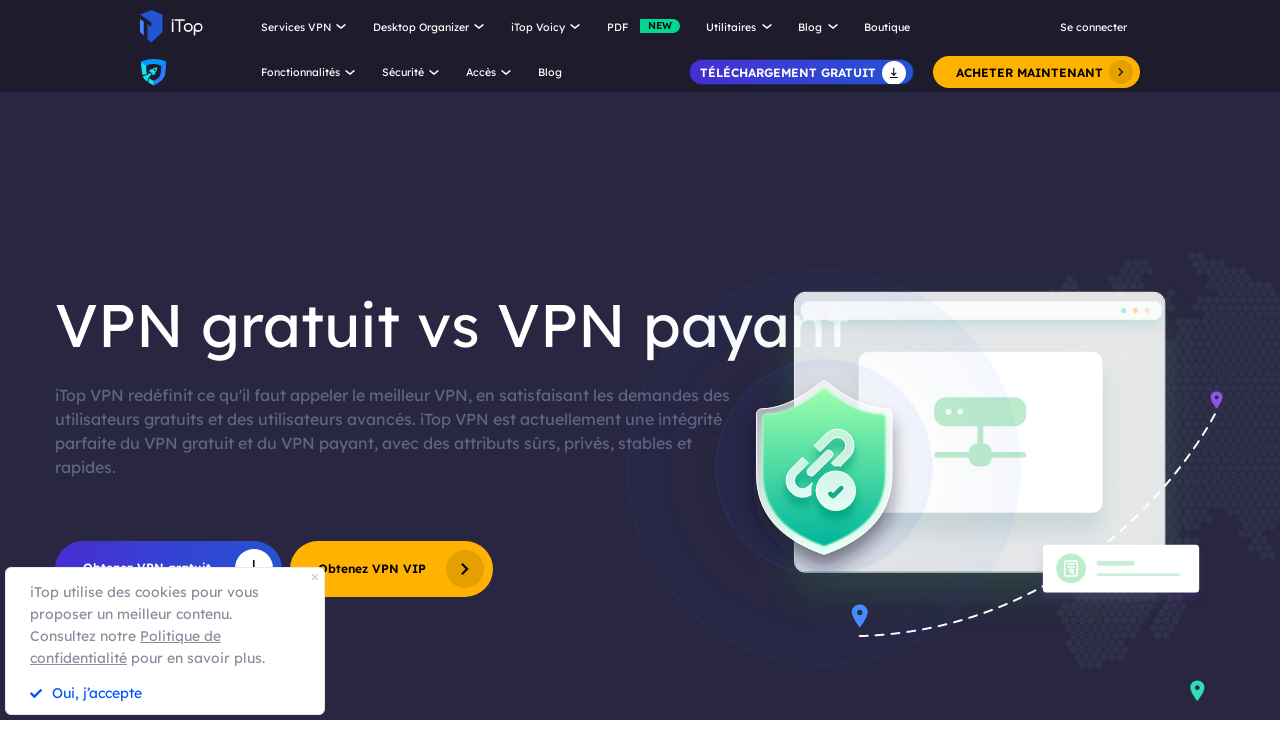

--- FILE ---
content_type: text/html; charset=UTF-8
request_url: https://fr.itopvpn.com/free-vpn-vs-paid-vpn?insur=frblog1123&ref=fr_isr_nav
body_size: 21660
content:
<!DOCTYPE html>
<html lang="fr">

<head>
    <meta charset="UTF-8">
    <meta http-equiv="X-UA-Compatible" content="IE=edge">
    <meta name=viewport content="width=device-width,initial-scale=1,minimum-scale=1,maximum-scale=1,user-scalable=no,viewport-fit=cover">
    <meta name="referrer" content="no-referrer" />
    <link rel="canonical" href="https://fr.itopvpn.com/free-vpn-vs-paid-vpn">
            <link rel="preconnect" href="https://fonts.googleapis.com">
    <link rel="preconnect" href="https://fonts.gstatic.com" crossorigin>
    <link rel="preconnect" href="https://fr.itopvpn.com/assets/js/bundle.min.js">
    <link rel="preconnect" href="https://fr.itopvpn.com/assets/js/common.min.js">
    <link href="https://fonts.googleapis.com/css2?family=League+Spartan:wght@400;500;600;700;800&display=swap" rel="stylesheet">
            <link href="https://fr.itopvpn.com/assets/css/global-rem.css?t=1768628317" rel="stylesheet">
        
    
    <script src="https://fr.itopvpn.com/assets/js/bundle.min.js"></script>
    <title>Comparaison des différences entre la version gratuite et la version VIP d&#039;iTop VPN</title>
    <meta name="description" content="Découvrez les différences entre les meilleurs VPN gratuits et les meilleurs VPN payants.">
<link href="https://fr.itopvpn.com/assets/css/freepaid.css" rel="stylesheet" 0="3">    <script>
        (function(i, s, o, g, r, a, m) {
            i['GoogleAnalyticsObject'] = r;
            i[r] = i[r] || function() {
                (i[r].q = i[r].q || []).push(arguments)
            }, i[r].l = 1 * new Date();
            a = s.createElement(o),
                m = s.getElementsByTagName(o)[0];
            a.async = 1;
            a.src = g;
            m.parentNode.insertBefore(a, m)
        })(window, document, 'script', '//www.google-analytics.com/analytics.js', 'ga');

        ga('create', 'UA-178108664-1', 'auto');
        ga('send', 'pageview');
        var paddle_tracking = '-ref:fr_isr_nav-insur:frblog1123&lan=fr';
    </script>
    <!-- Google tag (gtag.js) -->
    <script async src="https://www.googletagmanager.com/gtag/js?id=G-5SN2H64MBC"></script>
    <script>
        window.dataLayer = window.dataLayer || [];

        function gtag() {
            dataLayer.push(arguments);
        }
        gtag('js', new Date());

        gtag('config', 'G-5SN2H64MBC');
    </script>

    <script src="https://fr.itopvpn.com/assets/js/common/base64-2.6.2.min.js"></script>
    <script src="https://fr.itopvpn.com/assets/js/common.min.js"></script>
    <script type="application/ld+json">
                {
                    "@context": "https://schema.org",
                    "@type": "BreadcrumbList",
                    "itemListElement": [{
                            "@type": "ListItem",
                            "position": 1,
                            "name": "iTop VPN",
                            "item": "https://fr.itopvpn.com/"
                        },
                        {
                            "@type": "ListItem",
                            "position": 2,
                            "name": "Comparaison des différences entre la version gratuite et la version VIP d'iTop VPN",
                            "item": "https://fr.itopvpn.com/free-vpn-vs-paid-vpn",
                            "image": "https://fr.itopvpn.com/assets/images/home/img_top_vpn.png",
                            "description": "Découvrez les différences entre les meilleurs VPN gratuits et les meilleurs VPN payants."
                        }
                    ]
                }
            </script>
            <script type="application/ld+json">
                {
                    "@context": "https://schema.org",
                    "@id": "https://fr.itopvpn.com/#organization",
                    "@type": "Organization",
                    "name": "iTop VPN",
                    "url": "https://fr.itopvpn.com/",
                    "logo": "https://fr.itopvpn.com/assets/images/common/itop_new_icon.svg"
                }
            </script>    <style>
        @media (max-width: 768px) {
            .footer-mobile {
                padding-bottom: 3.5rem;
            }
        }
    </style>
    <style>
        body .button.button-new.button-link.btn-default.btn-yellow {
            border-radius: 9999px;
            line-height: 1.5 !important;
            display: flex !important;
            height: 56px;
        }

        body .button .btn-word {
            white-space: nowrap;
        }

        body .button.button-new .arrow-new {
            margin-left: 20px;
        }

        @media (max-width: 768px) {
            body .button.button-new.button-link.btn-default.btn-yellow {
                display: none !important;
            }

            .header-nav .nav-left .nav-menu .nav-list.login {
                right: 0;
            }

            .header-nav .nav-left .nav-menu .nav-list .nav-link>i.new {
                position: relative;
                right: 0;
                display: inline-flex;
                align-items: center;
                justify-content: center;
                top: 0;
                width: auto;
                height: 20px;
                background-image: none !important;
                transform: rotate(0deg) !important;
            }
        }
    </style>
    <style>
        .comm-tags {
            position: relative;
            z-index: 1;
            display: inline-flex;
            align-items: center;
            justify-content: center;
            vertical-align: middle;
            margin-top: -6px;
            padding: 1px 6px;
            font-size: 12px;
            line-height: 1;
            font-weight: 400;
            color: #fff;
            font-style: normal;
            border-radius: 9999px;
            text-align: center;
            font-family: "Lexend", sans-serif !important;
            border-width: 1px;
            border-style: solid;
        }

        .comm-tags>em {
            display: block;
            font: inherit;
            color: inherit;
            line-height: 1;
            font-style: normal;
            transform: scale(0.9);
        }

        .comm-tags.new {
            margin: 0 !important;
            margin-top: -6px !important;
            width: auto !important;
            height: auto !important;
            color: #24D430;
            vertical-align: middle !important;
            border-color: #24D430;
            background: #DFFFE1 !important;
        }

        .comm-tags.improved {
            color: #FF6103;
            border-color: #FF843A;
            background: #FFF7DF;
        }

        .header-nav.header-main .nav-left .nav-menu .nav-list.nav-utility .nav-item {
            display: flex;
            flex-wrap: wrap;
            flex-direction: row;
            width: 545px;
        }

        .header-nav .nav-left .nav-menu .nav-list.nav-utility .fb3 {
            width: 50%;
        }
    </style>

    <style>
    .nav_tag {
        display: inline-flex;
        align-items: center;
        justify-content: center;
        text-align: left;
        flex-shrink: 0;
        height: 16px;
        border-radius: 0 9999px 9999px 0;
        line-height: 1.2;
        font-size: 12px;
        padding: 1px 12px 0;
        padding-left: 6px;
        min-width: 44px;
        font-weight: 700;
        font-style: normal;
        color: #0e0c1a;
        background: #01d990;
    }

    .nav_tag.tag_hot {
        color: #fff;
        background-color: #ff334d;
    }

    .header-nav .nav-left .nav-menu .nav-list.nav-combination .nav-item {
        z-index: -9;
        opacity: 0;
        visibility: hidden;
        width: max-content;
        /* min-width: 716px; */
        padding: 20px 18px 35px;
        display: flex;
        column-gap: 40px;
        row-gap: 30px;
        flex-flow: column;
        flex-wrap: wrap;
        max-height: 300px;
        background: #fff;
    }

    .header-nav .nav-left .nav-menu .nav-list.nav-combination:hover .nav-item {
        opacity: 1;
        visibility: visible;
        z-index: 1
    }

    .header-nav .nav-left .nav-menu .nav-list.nav-combination:hover .nav-item li {
        z-index: 3
    }

    /* // .header-nav .nav-left .nav-menu .nav-list.nav-combination .nav-item::after {
    //     content: '';
    //     display: block;
    //     position: absolute;
    //     width: 1px;
    //     height: 78%;
    //     background-color: #e3e3ed;
    //     top: 11%;
    //     left: 48%
    // } */

    .header-nav .nav-left .nav-menu .nav-list.nav-combination .nav-item li {
        position: relative
    }

    .header-nav .nav-left .nav-menu .nav-list.nav-combination .nav-item li:hover .nav_text b,
    .header-nav .nav-left .nav-menu .nav-list.nav-combination .nav-item li:hover .nav_text p {
        color: #0054FF
    }

    .header-nav .nav-left .nav-menu .nav-list.nav-combination .nav-item li:hover .nav_text p {
        color: #8AB0FF;
    }

    .header-nav .nav-left .nav-menu .nav-list.nav-combination .nav-item li>a {
        display: flex;
        align-items: center;
        justify-content: flex-start;
        column-gap: 20px
    }

    .header-nav .nav-left .nav-menu .nav-list.nav-combination .nav-item li>a:hover .nav_text b,
    .header-nav .nav-left .nav-menu .nav-list.nav-combination .nav-item li>a:hover .nav_text p {
        color: #0054FF
    }

    .header-nav .nav-left .nav-menu .nav-list.nav-combination .nav-item li>a:hover .nav_text p {
        color: #8AB0FF
    }

    .header-nav .nav-left .nav-menu .nav-list.nav-combination .nav-item li .nav_pic {
        width: 40px;
        height: 40px;
        flex-shrink: 0
    }

    .header-nav .nav-left .nav-menu .nav-list.nav-combination .nav-item li .nav_pic>img {
        width: 100%;
        height: auto
    }

    .header-nav .nav-left .nav-menu .nav-list.nav-combination .nav-item li .nav_text b,
    .header-nav .nav-left .nav-menu .nav-list.nav-combination .nav-item li .nav_text p {
        color: #9794A4;
        font-size: 12px;
        line-height: 1.2;
        font-style: normal;
        font-weight: 400;
        max-width: 240px;
    }

    .header-nav .nav-left .nav-menu .nav-list.nav-combination .nav-item li .nav_text b {
        position: relative;
        display: flex;
        align-items: center;
        justify-content: flex-start;
        color: #0E0C1A;
        max-width: 100%;
        font-size: 16px;
        line-height: 1.2;
        font-weight: 500;
        column-gap: 8px;
        padding-bottom: 4px;
    }

    .header-nav .nav-left .nav-menu .nav-list.nav-combination .nav-item.nav-ied {
        min-width: 0;
        /* min-width: 316px */
    }

    .header-nav .nav-left .nav-menu .nav-list.nav-combination .nav-item.nav-ied::after {
        display: none
    }

    @media (max-width: 1200px) {
        .header-nav .nav-left .nav-menu .nav-list.nav-combination .nav-item {
            min-width: 300px;
            max-width: 300px;
            column-gap: 20px;
            row-gap: 30px;
            max-height: 400px;
            overflow: auto;
            flex-wrap: nowrap
        }

        .header-nav .nav-left .nav-menu .nav-list.nav-combination .nav-item::-webkit-scrollbar {
            width: 8px;
            height: 50px
        }

        .header-nav .nav-left .nav-menu .nav-list.nav-combination .nav-item::-webkit-scrollbar-track {
            background: #f1f1f1;
            width: 8px;
            height: 50px
        }

        .header-nav .nav-left .nav-menu .nav-list.nav-combination .nav-item::-webkit-scrollbar-thumb {
            background: #8AB0FF;
            width: 8px;
            height: 50px;
            border-radius: 9999px
        }

        .header-nav .nav-left .nav-menu .nav-list.nav-combination .nav-item::-webkit-scrollbar-thumb:hover {
            background: #79a3fe
        }

        .header-nav .nav-left .nav-menu .nav-list.nav-combinationation .nav-item::after {
            display: none
        }

        .header-nav .nav-left .nav-menu .nav-list.nav-combination .nav-item li {
            width: 100%
        }
    }

    @media (max-width: 768px) {
        .header-nav .nav-left .nav-menu .nav-list.nav-combination .nav-item li .nav_text p{
            max-width: 100%;
        } .header-nav .nav-left .nav-menu .nav-list.nav-combination .nav-item {
            min-width: 100%;
            max-width: 100%;
        }

        .header-nav .nav-left .nav-menu .nav-list.nav-combination .nav-item::after,
        .header-nav .nav-left .nav-menu .nav-list.nav-combination .nav-item::before {
            display: none
        }

        .header-nav .nav-left .nav-menu .nav-list.nav-combination .nav-item li>a {
            padding: 0 !important;
            column-gap: 10px
        }

        .header-nav .nav-left .nav-menu .nav-list.nav-combination.active {
            padding: 0px 16px 30px !important
        }

        .header-nav .nav-left .nav-menu .nav-list.nav-combination.active .nav-item {
            opacity: 1;
            visibility: visible;
            z-index: 9;
            height: auto !important;
            max-height: 100vh !important;
            background: transparent;
        }
    }
</style></head>

<body class="freepaid scroll-header">
        <script src="https://fr.itopvpn.com/assets/js/mapplication.js"></script>


            <nav id="header" class="header-nav nav-bg header-main">
        <div class="header-wrapper">
            <div class="nav-left">
                <a class="nav-logo logo-itop" href="/?insur=frblog1123&ref=fr_isr_nav">
                    <img class="logo" src="https://fr.itopvpn.com/assets/images/common/itop_new_icon.svg" alt="">
                </a>
                <ul class="nav-menu">
                    <li class="nav-list nav-service">
                        <span class="fb2">Services VPN<i></i></span>
                        <div class="nav-item">
                            <div class="nav-item-list">
                                <a href="/vpn-for-pc?insur=frblog1123&ref=fr_isr_nav" class="fb3">
                                    <em>VPN Gratuit PC </em>
                                    <i class="hot">HOT</i>
                                    <p class="nav-item-desc">Accédez à des connexions globales avec un VPN gratuit et sécurisé.</p>
                                </a>
                                <a href="/vpn-windows?insur=frblog1123&ref=fr_isr_nav" class="fb3">
                                    <em>VPN pour Windows</em>
                                    <i class="hot">HOT</i>
                                    <p class="nav-item-desc">Le meilleur VPN gratuit pour Windows avec des fonctionnalités avancées.</p>
                                </a>
                                <a href="/vpn-mac?insur=frblog1123&ref=fr_isr_nav" class="fb3">
                                    <em>VPN pour Mac</em>
                                    <p class="nav-item-desc">Le meilleur VPN gratuit pour la sécurité et la confidentialité en ligne.</p>
                                </a>
                                <a href="/vpn-ios?insur=frblog1123&ref=fr_isr_nav" class="fb3">
                                    <em>VPN pour iOS</em>
                                    <p class="nav-item-desc">Un VPN gratuit et illimité pour protéger votre appareil.</p>
                                </a>
                                <a href="/vpn-android?insur=frblog1123&ref=fr_isr_nav" class="fb3">
                                    <em>VPN pour Android</em>
                                    <p class="nav-item-desc">VPN gratuit et rapide pour Android, pour améliorer votre expérience en ligne.</p>
                                </a>
                                <a href="/blog/vpn-gratuit-linux-7699?insur=frblog1123&ref=fr_isr_nav" class="fb3">
                                    <em>VPN pour Linux</em>
                                    <p class="nav-item-desc">VPN puissant pour des connexions sûres et stables.</p>
                                </a>
                                <a href="/blog/vpn-chrome-2362?insur=frblog1123&ref=fr_isr_nav" class="fb3">
                                    <em>VPN Gratuit Chrome</em>
                                    <p class="nav-item-desc">Extension VPN gratuite, rapide et sécurisée pour une navigation privée.</p>
                                </a>
                                <a href="/vpn-browser?insur=frblog1123&ref=fr_isr_nav" class="fb3">
                                    <em>Navigateur avec VPN</em>
                                    <p class="nav-item-desc">Le meilleur navigateur avec VPN garantit votre sécurité sur Internet.</p>
                                </a>
                            </div>
                            <div class="service-wrap">
                                <div class="vpn_nav_wrap">
                                    <h4>Télécharger VPN</h4>
                                    <p class="description">Explorez le monde numérique sans limites, protégé par la sécurité et la rapidité d’iTop VPN.</p>
                                    <div class="wrap_list_wrap">
                                        <div class="item country">
                                            <p class="list_name">Pourquoi iTop VPN</p>
                                            <a href="/what-is-vpn?insur=frblog1123&ref=fr_isr_nav" class="vpn_a">Qu’est-ce qu’un VPN</a>
                                            <a href="/free-vpn?insur=frblog1123&ref=fr_isr_nav" class="vpn_a">VPN Gratuit</a>
                                            <a href="/blog/vpn-sans-inscription-6476?insur=frblog1123&ref=fr_isr_nav" class="vpn_a">VPN sans inscription</a>
                                        </div>
                                         <div class="item servers">
                                            <p class="list_name"><a href="/vpn-servers?insur=frblog1123&ref=fr_isr_nav">3200+ serveurs VPN</a></p>
                                            <a href="/blog/vpn-belgique-3801?insur=frblog1123&ref=fr_isr_nav" class="vpn_a">VPN Belgique gratuit</a>
                                            <a href="/blog/italy-vpn-2481?insur=frblog1123&ref=fr_isr_nav" class="vpn_a">VPN Italie gratuit</a>
                                            <a href="/blog/vpn-turquie-887?insur=frblog1123&ref=fr_isr_nav" class="vpn_a">VPN Turquie</a>
                                            <a href="/blog/vpn-canada-3047?insur=frblog1123&ref=fr_isr_nav" class="vpn_a">VPN Canada</a>
                                            <a href="/blog/vpn-egypte-4042?insur=frblog1123&ref=fr_isr_nav" class="vpn_a">VPN Egypte</a>
                                        </div>
                                        <div class="item apps">
                                            <p class="list_name">Streaming et applications</p>
                                            <a href="/blog/vpn-twitter-740?insur=frblog1123&ref=fr_isr_nav" class="vpn_a">VPN pour Twitter</a>
                                            <a href="/blog/netflix-vpn-303?insur=frblog1123&ref=fr_isr_nav" class="vpn_a">VPN pour Netflix</a>
                                            <a href="/blog/pieces-tiktok-5140?insur=frblog1123&ref=fr_isr_nav" class="vpn_a">VPN pour TikTok</a>
                                            <a href="/blog/sites-torrent-7130?insur=frblog1123&ref=fr_isr_nav" class="vpn_a">VPN pour le torrent</a>
                                        </div>
                                        <div class="item games">
                                            <p class="list_name">VPN pour les jeux</p>
                                            <a href="/blog/vpn-warzone-283?insur=frblog1123&ref=fr_isr_nav" class="vpn_a">VPN pour Warzone</a>
                                            <a href="/blog/pubg-vpn-367?insur=frblog1123&ref=fr_isr_nav" class="vpn_a">VPN pour PUBG</a>
                                            <a href="/blog/minecraft-6741?insur=frblog1123&ref=fr_isr_nav" class="vpn_a">VPN pour Minecraft</a>
                                            <a href="/blog/vpn-csgo-6656?insur=frblog1123&ref=fr_isr_nav" class="vpn_a">VPN pour CS:GO</a>
                                        </div>
                                    </div>
                                </div>
                                <div class="service-list">
                                    <div class="service-item on" style="align-items: center;">
                                        <div class="_right">
                                            <div class="btn-box">
                                                <a class="button-combe button btn-not btn-primary btn-default button-new free-down upper" data-href="https://www.itopvpn.com/download?insur=frblog1123" data-vpn="vpn-windows" onclick="gotoThankyou($(this));gtag('event', 'fr_vpn_dl_mac_fr_header')">
                                                    <span class="btn-word">Téléchargement gatuit</span>
                                                    <span class="arrow-new">
                                                        <svg class="new-svg">
                                                            <use xlink:href="#home_download"></use>
                                                        </svg>
                                                    </span>
                                                    <svg class="new-svg">
                                                        <use xlink:href="#home_download"></use>
                                                    </svg>
                                                </a>
                                                <a class="button btn-not  btn-primary button-link btn-default button-new get-off btn-gold" href="/purchase?insur=frblog1123&ref=itopvpn_pc" onclick="gtag('event', 'fr_vpn_buyclick_mac_fr_header')">
                                                    <span class="combe-text">
                                                        ACHETER MAINTENANT
                                                    </span>
                                                    <span class="arrow-new">
                                                        <svg class="new-svg">
                                                            <use xlink:href="#itop_right"></use>
                                                        </svg>
                                                    </span>
                                                </a>
                                            </div>
                                        </div>
                                    </div>
                                    <div class="service-item win">
                                        <div class="_right">
                                            <div class="btn-box">
                                                <a class="button-combe button btn-not btn-primary btn-default button-new free-down upper" data-href="https://www.itopvpn.com/download?insur=frblog1123" data-vpn="vpn-windows" onclick="gotoThankyou($(this));gtag('event', 'fr_vpn_dl_mac_fr_header')">
                                                    <span class="btn-word">Téléchargement gatuit</span>
                                                    <span class="arrow-new">
                                                        <svg class="new-svg">
                                                            <use xlink:href="#home_download"></use>
                                                        </svg>
                                                    </span>
                                                    <svg class="new-svg">
                                                        <use xlink:href="#home_download"></use>
                                                    </svg>
                                                </a>
                                                <a class="button btn-not  btn-primary button-link btn-default button-new get-off btn-gold" href="/purchase?insur=frblog1123&ref=itopvpn_win" onclick="gtag('event', 'fr_vpn_buyclick_mac_fr_header')">
                                                    <span class="combe-text">
                                                        ACHETER MAINTENANT
                                                    </span>
                                                    <span class="arrow-new">
                                                        <svg class="new-svg">
                                                            <use xlink:href="#itop_right"></use>
                                                        </svg>
                                                    </span>
                                                </a>
                                            </div>
                                        </div>
                                    </div>
                                    <div class="service-item mac">
                                        <div class="_right">
                                            <div class="btn-box">
                                                <a class="button-combe button btn-not btn-primary btn-default button-new free-down upper" data-href="https://www.itopvpn.com/downloadmac?insur=frblog1123" data-vpn="vpn-mac" onclick="gotoThankyou($(this));gtag('event', 'fr_vpn_dl_mac_fr_header')">
                                                    <span class="btn-word">Téléchargement gatuit</span>
                                                    <span class="arrow-new">
                                                        <svg class="new-svg">
                                                            <use xlink:href="#home_download"></use>
                                                        </svg>
                                                    </span>
                                                    <svg class="new-svg">
                                                        <use xlink:href="#home_download"></use>
                                                    </svg>
                                                </a>
                                                <a class="button btn-not  btn-primary button-link btn-default button-new get-off btn-gold" href="/purchase?insur=frblog1123&ref=itopvpn_mac" onclick="gtag('event', 'fr_vpn_buyclick_mac_fr_header')">
                                                    <span class="combe-text">
                                                        ACHETER MAINTENANT
                                                    </span>
                                                    <span class="arrow-new">
                                                        <svg class="new-svg">
                                                            <use xlink:href="#itop_right"></use>
                                                        </svg>
                                                    </span>
                                                </a>
                                            </div>
                                        </div>
                                    </div>
                                    <div class="service-item ios">
                                        <div class="_right">
                                            <div class="btn-box">
                                                <a class="button-combe button btn-not btn-primary btn-default button-new free-down upper" href="https://goto.itopvpn.com/downloadcenter?product=fr-itopios&c=frblog1123" onclick="gtag('event', 'fr_vpn_dl_mac_fr_header')">
                                                    <span class="btn-word">Téléchargement gatuit</span>
                                                    <span class="arrow-new">
                                                        <svg class="new-svg">
                                                            <use xlink:href="#home_download"></use>
                                                        </svg>
                                                    </span>
                                                    <svg class="new-svg">
                                                        <use xlink:href="#home_download"></use>
                                                    </svg>
                                                </a>
                                                <a class="button btn-not  btn-primary button-link btn-default button-new get-off btn-gold" href="/purchase?insur=frblog1123&ref=itopvpn_ios" onclick="gtag('event', 'fr_vpn_buyclick_mac_fr_header')">
                                                    <span class="combe-text">
                                                        ACHETER MAINTENANT
                                                    </span>
                                                    <span class="arrow-new">
                                                        <svg class="new-svg">
                                                            <use xlink:href="#itop_right"></use>
                                                        </svg>
                                                    </span>
                                                </a>
                                            </div>
                                        </div>
                                    </div>
                                    <div class="service-item adr">
                                        <div class="_right">
                                            <div class="btn-box">
                                                <a class="button-combe button btn-not btn-primary btn-default button-new free-down upper" href="https://www.itopvpn.com/downloadapk?lan=fr&insur=frblog1123" onclick="gtag('event', 'fr_vpn_dl_mac_fr_header')">
                                                    <span class="btn-word">Téléchargement gatuit</span>
                                                    <span class="arrow-new">
                                                        <svg class="new-svg">
                                                            <use xlink:href="#home_download"></use>
                                                        </svg>
                                                    </span>
                                                    <svg class="new-svg">
                                                        <use xlink:href="#home_download"></use>
                                                    </svg>
                                                </a>
                                                <a class="button btn-not  btn-primary button-link btn-default button-new get-off btn-gold" href="/purchase?insur=frblog1123&ref=itopvpn_adr" onclick="gtag('event', 'fr_vpn_buyclick_mac_fr_header')">
                                                    <span class="combe-text">
                                                        ACHETER MAINTENANT
                                                    </span>
                                                    <span class="arrow-new">
                                                        <svg class="new-svg">
                                                            <use xlink:href="#itop_right"></use>
                                                        </svg>
                                                    </span>
                                                </a>
                                            </div>
                                        </div>
                                    </div>
                                    <div class="service-item linus">
                                        <div class="_right">
                                            <div class="btn-box">
                                                <a class="button-combe button btn-not btn-primary btn-default button-new free-down upper" href="https://www.itopvpn.com/download?insur=frblog1123" onclick="gtag('event', 'fr_vpn_dl_mac_fr_header')">
                                                    <span class="btn-word">
                                                        Téléchargement gatuit
                                                    </span>
                                                    <span class="arrow-new">
                                                        <svg class="new-svg">
                                                            <use xlink:href="#home_download"></use>
                                                        </svg>
                                                    </span>
                                                    <svg class="new-svg">
                                                        <use xlink:href="#home_download"></use>
                                                    </svg>
                                                </a>
                                                <a class="button btn-not  btn-primary button-link btn-default button-new get-off btn-gold" href="/purchase?insur=frblog1123&ref=fr_blog7699" onclick="gtag('event', 'fr_vpn_buyclick_mac_fr_header')">
                                                    <span class="combe-text">
                                                        ACHETER MAINTENANT
                                                    </span>
                                                    <span class="arrow-new">
                                                        <svg class="new-svg">
                                                            <use xlink:href="#itop_right"></use>
                                                        </svg>
                                                    </span>
                                                </a>
                                            </div>
                                        </div>
                                    </div>
                                    <div class="service-item chrom">
                                        <div class="_right">
                                            <div class="btn-box">
                                                <a class="button-combe button btn-not btn-primary btn-default button-new free-down upper" data-href="https://chromewebstore.google.com/detail/itop-vpn/apgjgibgkdfemblclkifgndfhkcbmfjl?referrer=utm_source%3D&insur=frblog1123&lang=fr" data-vpn="vpn-mac" onclick="gotoThankyou($(this));gtag('event', 'fr_vpn_dl_mac_fr_header')">
                                                    <span class="btn-word">Téléchargement gatuit</span>
                                                    <span class="arrow-new">
                                                        <svg class="new-svg">
                                                            <use xlink:href="#home_download"></use>
                                                        </svg>
                                                    </span>
                                                    <svg class="new-svg">
                                                        <use xlink:href="#home_download"></use>
                                                    </svg>
                                                </a>
                                                <a class="button btn-not  btn-primary button-link btn-default button-new get-off btn-gold" href="/purchase?insur=frblog1123&ref=fr_blog2362" onclick="gtag('event', 'fr_vpn_buyclick_mac_fr_header')">
                                                    <span class="combe-text">
                                                        ACHETER MAINTENANT
                                                    </span>
                                                    <span class="arrow-new">
                                                        <svg class="new-svg">
                                                            <use xlink:href="#itop_right"></use>
                                                        </svg>
                                                    </span>
                                                </a>
                                            </div>
                                        </div>
                                    </div>
                                    <div class="service-item browser">
                                        <div class="_right">
                                            <div class="btn-box">
                                                <a class="button-combe button btn-not btn-primary btn-default button-new free-down upper" href="https://www.itopvpn.com/downloadbrowser?insur=frblog1123" onclick="gtag('event', 'fr_ipb_dl_mac_fr_header')">
                                                    <span class="btn-word">
                                                        Téléchargement gatuit
                                                    </span>
                                                    <span class="arrow-new">
                                                        <svg class="new-svg">
                                                            <use xlink:href="#home_download"></use>
                                                        </svg>
                                                    </span>
                                                    <svg class="new-svg">
                                                        <use xlink:href="#home_download"></use>
                                                    </svg>
                                                </a>
                                                <a class="button btn-not  btn-primary button-link btn-default button-new get-off btn-gold" href="/browser/purchase?insur=frblog1123&ref=ipb_navi" onclick="gtag('event', 'fr_ipb_buyclick_mac_fr_header')">
                                                    <span class="combe-text">
                                                        ACHETER MAINTENANT
                                                    </span>
                                                    <span class="arrow-new">
                                                        <svg class="new-svg">
                                                            <use xlink:href="#itop_right"></use>
                                                        </svg>
                                                    </span>
                                                </a>
                                            </div>
                                        </div>
                                    </div>
                                    <div class="service-item firefox"  style="display: none;">
                                        <div class="_right">
                                            <div class="btn-box">
                                                <a class="button-combe button btn-not btn-primary btn-default button-new free-down upper" data-href="" data-vpn="vpn-mac" onclick="gotoThankyou($(this));gtag('event', 'fr_vpn_dl_mac_fr_header')">
                                                    <span class="btn-word">Téléchargement gatuit</span>
                                                    <span class="arrow-new">
                                                        <svg class="new-svg">
                                                            <use xlink:href="#home_download"></use>
                                                        </svg>
                                                    </span>
                                                    <svg class="new-svg">
                                                        <use xlink:href="#home_download"></use>
                                                    </svg>
                                                </a>
                                                <a class="button btn-not  btn-primary button-link btn-default button-new get-off btn-gold" href="/purchase?insur=frblog1123&ref=itopvpn_firefox" onclick="gtag('event', 'fr_vpn_buyclick_mac_fr_header')">
                                                    <span class="combe-text">
                                                        ACHETER MAINTENANT
                                                    </span>
                                                    <span class="arrow-new">
                                                        <svg class="new-svg">
                                                            <use xlink:href="#itop_right"></use>
                                                        </svg>
                                                    </span>
                                                </a>
                                            </div>
                                        </div>
                                    </div>
                                </div>
                            </div>
                        </div>
                    </li>
                    <li class="nav-list nav-ied nav-combination">
                        <span class="fb2">Desktop Organizer<i></i></span>
                        <ul class="nav-item">
                            <li>
                                <a href="/itop-easy-desktop?insur=frblog1123&ref=fr_isr_nav" class="fb3">
                                    <div class="nav_pic">
                                        <img src="https://fr.itopvpn.com/assets/images/header/logo_ied.png" width="40" height="40" alt="iTop Easy Desktop ">
                                    </div>
                                    <div class="nav_text">
                                        <b>iTop Easy Desktop  <i class="nav_tag tag_hot">HOT</i></b>
                                        <p>Organiseur de bureau gratuit avec fond d’écran personnalisé.</p>
                                    </div>
                                </a>
                            </li>
                        </ul>
                    </li>
                    <li class="nav-list nav-voicy nav-combination">
                        <span class="fb2">iTop Voicy<i></i></span>
                        <ul class="nav-item">
                            <li>
                                <a href="/itop-voicy?insur=frblog1123&ref=fr_isr_nav" class="fb3">
                                    <div class="nav_pic">
                                        <img src="https://fr.itopvpn.com/assets/images/header/logo_voicy.png" width="40" height="40" alt="iTop Voicy">
                                    </div>
                                    <div class="nav_text">
                                        <b>iTop Voicy <i class="nav_tag tag_new">Nouveau</i></b>
                                        <p>Modificateur de voix IA en temps réel pour PC</p>
                                    </div>
                                </a>
                            </li>
                        </ul>
                    </li>
                    <li class="nav-list nav-list-link pdf-list">
                        <a href="/pdf?insur=frblog1123&ref=fr_isr_nav" class="fb2 nav-link" onclick="ga('send', 'event', 'itopbuyclick-mac_fr', 'click', 'navigation');">
                            <em>PDF</em>
                            <i class="new">NEW</i>
                        </a>
                    </li>
                    <li class="nav-list nav-utility">
                        <span class="fb2">
                            Utilitaires <i></i>
                        </span>
                        <div class="nav-item">
                            <a href="/itop-easy-desktop?insur=frblog1123&ref=fr_isr_nav" class="fb3" style="display: none;">
                                <em>iTop Easy Desktop</em>
                                <i class="new">NEW</i>
                            </a>
                           
                            <a href="/screen-recorder?insur=frblog1123&ref=fr_isr_nav" class="fb3">
                                <em>iTop Screen Recorder</em>
                                <i class="hot">HOT</i>
                            </a>
                              <a href="/ai-math-solver?insur=frblog1123&ref=fr_isr_nav" class="fb3">
                                <em>iTop AI Math Solver</em>
                                <i class="new">NEW</i>
                            </a>
                            <a href="/data-recovery-software?insur=frblog1123&ref=fr_isr_nav" class="fb3">
                                <em>iTop Data Recovery</em>
                                <i class="hot">HOT</i>
                            </a>
                             <a href="/dualsafe-password-manager?insur=frblog1123&ref=fr_isr_nav" class="fb3">
                                <em>Dualsafe Password Manager</em>
                                <i class="new">NEW</i>
                            </a>
                            <a href="/screenshot?insur=frblog1123&ref=fr_isr_nav" class="fb3">
                                <em>iTop Screenshot</em>
                            </a>
                           
                             <a href="/top-data-protector?insur=frblog1123&ref=fr_isr_nav" class="fb3">
                                <em>Top Data Protector</em>
                            </a>
                        </div>
                    </li>
                    <li class="nav-list nav-blog">
                        <span class="fb2">
                            Blog <i></i>
                        </span>
                        <div class="nav-item">
                            <a href="/blog?insur=frblog1123&ref=fr_isr_nav" class="fb3">
                                <em>VPN pour Windows</em>
                            </a>
                            <a href="/blog?insur=frblog1123&ref=fr_isr_nav" class="fb3">
                                <em>Trucs et Astuces VPN</em>
                            </a>
                            <a href="/recorder-tips?insur=frblog1123&ref=fr_isr_nav" class="fb3">
                                <em>Enregistrer son écran</em>
                            </a>
                            <a href="/desktop-tips?insur=frblog1123&ref=fr_isr_nav" class="fb3">
                                <em>Astuces Bureau</em>
                            </a>
                            <a href="/blog?insur=frblog1123&ref=fr_isr_nav&sort=167" class="fb3">
                                <em>Récupération des données</em>
                            </a>
                            <a href="/pdf-tips?insur=frblog1123&ref=fr_isr_nav" class="fb3">
                                <em>Astuces PDF</em>
                            </a>
                        </div>
                    </li>
                    <li class="nav-list nav-list-link store-nav">
                        <a href="/store?insur=frblog1123&ref=fr_isr_nav" class="fb2 nav-link" onclick="ga('send', 'event', 'itopbuyclick-mac_fr', 'click', 'navlaunch');">
                            Boutique
                        </a>
                    </li>
                    <li class="nav-list login nav-sale-icon">
                        <a href="/login?insur=frblog1123&ref=fr_isr_nav"
                            class="fb2 nav-login nav-link"
                            data-in="Se connecter"
                            data-in-link="/login?insur=frblog1123&ref=fr_isr_nav"
                            data-acount="Mon compte"
                            data-acount-link="/user-account?insur=frblog1123&ref=fr_isr_nav"
                            data-out="Déconnexion"
                            onclick="ga('send', 'event', 'loginclick-mac_fr', 'click', 'navigation');"
                            data-in-ga="ga('send', 'event', 'loginclick-mac_fr', 'click', 'navigation');gtag('event', 'fr_itop_loginclick_mac_fr_navi');"
                            data-acount-ga="ga('send', 'event', 'myaccountclick-mac_fr', 'click', 'navigation');gtag('event', 'fr_itop_myaccount_mac_fr_navi');"
                            data-out-ga="ga('send', 'event', 'signoutclick-mac_fr', 'click', 'navigation');gtag('event', 'fr_itop_signout_mac_fr_navi');">
                            Se connecter
                        </a>
                    </li>
                </ul>
                <div class="mobile-close">
                    <span class="claseIcon"></span>
                </div>
            </div>
            <div class="mobile-nav">
                <span class="navIcon"></span>
            </div>
            <div class="mobile-bg"></div>
        </div>
    </nav>
    <script>
        $("#header").hover(function() {
            $(".logo").addClass("logo-move")
            $(".logo-text-it").addClass("logo-text-it-move")
            $(".logo-text-best").addClass("logo-text-best-move")
        },function() {
            $(".logo").removeClass("logo-move")
            $(".logo-text-it").removeClass("logo-text-it-move")
            $(".logo-text-best").removeClass("logo-text-best-move")
        })

        $('#header .nav-service .nav-item').hover(function() {
            $('#header .service-list .service-item .btn-box > a').addClass('hover');
        }, function() {
            $('#header .service-list .service-item .btn-box > a').removeClass('hover');
        })

         $('#header .nav-service .nav-item .nav-item-list a').hover(function() {
            var idx = $(this).index();
            $('#header .service-list .service-item').removeClass('on');
            $('#header .service-list .service-item').eq(idx).addClass('on');
        })

        $('#header .nav-service .nav-item > a').hover(function() {
            var idx = $(this).index();
            $('#header .service-list .service-item').removeClass('on');
            $('#header .service-list .service-item').eq(idx).addClass('on');
        })

        $(document).ready(function () {
            $(".logo").removeClass("logo-move")
            $(".logo-text-it").removeClass("logo-text-it-move")
            $(".logo-text-best").removeClass("logo-text-best-move")
        });

        function setCookieEnPopHide(name) {
            var totime = date.getTime() + 24 * 60 * 60 * 1000;
            MApp(2.2).cookie.set(name, totime);
        }
        var date = new Date();
        if(!MApp(2.2).cookie.get("xmasicon") || (MApp(2.2).cookie.get("xmasicon") &&
        (MApp(2.2).cookie.get("xmasicon") < date.getTime()))) {
            ga('send', 'event', 'itopshow-mac_fr', 'display', 'xmasnavigation-store');
        }
        else {
            $(".xmas-right-logo").remove();
        }
        function closeXmas() {
            setCookieEnPopHide("xmasicon");
            $(".xmas-right-logo").remove();
        }
    </script>
    <style>
    .header-nav.header-product.header-vpn .nav-left .nav-menu .nav-list:first-child .nav-item {
        width: 220px;
    } 
</style>
<nav class="header-nav nav-bg header-product header-vpn">
    <div class="header-wrapper">
        <div class="nav-left">
            <a class="nav-logo" href="/?insur=frblog1123&ref=fr_isr_nav">
                <img class="logo" src="https://fr.itopvpn.com/assets/images/header/logo.svg" alt="">
            </a>
            <ul class="nav-menu">
                <li class="nav-list spec_vpn">
                    <span class="fb2">Fonctionnalités<i></i></span>
                    <div class="nav-item">
                        <a href="/what-is-my-ip?insur=frblog1123&ref=fr_isr_nav" class="fb3">
                            <em>Quel est mon IP</em>
                        </a>
                        <a href="/hide-my-ip?insur=frblog1123&ref=fr_isr_nav" class="fb3">
                            <em>Cacher mon IP</em>
                        </a>
                        <a href="/free-vpn-vs-paid-vpn?insur=frblog1123&ref=fr_isr_nav" class="fb3">
                            <em>VPN Gratuit vs VPN Payant</em>
                        </a>
                    </div>
                <li class="nav-list">
                    <span class="fb2">Sécurité<i></i></span>
                    <div class="nav-item">
                        <a href="/network-solution?insur=frblog1123&ref=fr_isr_nav" class="fb3">
                            <em>Solutions réseau</em>
                        </a>
                        <a href="/kill-switch?insur=frblog1123&ref=fr_isr_nav" class="fb3">
                            <em>Kill Switch</em>
                        </a>
                    </div>
                </li>
                <li class="nav-list">
                    <span class="fb2">Accès<i></i></span>
                    <div class="nav-item">
                        <a href="/unblock-websites?insur=frblog1123&ref=fr_isr_nav" class="fb3">
                            <em>Débloquer le site web</em>
                        </a>
                        <a href="/free-streaming?insur=frblog1123&ref=fr_isr_nav" class="fb3">
                            <em>Streaming gratuit</em>
                        </a>
                    </div>
                </li>
                <li class="nav-list nav-list-link">
                    <a href="/blog?insur=frblog1123&ref=fr_isr_nav" class="fb2 nav-link">
                        Blog                    </a>
                </li>
            </ul>
            <div class="mobile-close">
                <span class="claseIcon"></span>
            </div>
        </div>
        <div class="nav-right">
            <a class="button-combe button btn-not btn-primary btn-default button-new upper" data-href="https://www.itopvpn.com/downloadmac?insur=frblog1123" onclick="gotoThankyou($(this));ga('send', 'event', 'itopdl-en-mac_fr', 'download', 'navigation');gtag('event', 'fr_vpn_dl_mac_fr_navi');">
                <span class="btn-word">
                    Téléchargement gratuit                </span>
                <span class="arrow-new">
                    <svg class="new-svg">
                        <use xlink:href="#itop_download"></use>
                    </svg>
                </span>
                <svg class="new-svg">
                    <use xlink:href="#itop_download"></use>
                </svg>
            </a>
            <a class="button btn-not  btn-primary button-link btn-default button-new btn-gold btn-dark" href="/purchase?insur=frblog1123&ref=itopvpn_nav" onclick="ga('send', 'event', 'iconclick-store-mac_fr', 'click', 'navigation');gtag('event', 'fr_vpn_buyclick_mac_fr_navi');">
                <span class="btn-word">
                    ACHETER MAINTENANT                </span>
                <span class="arrow-new">
                    <svg class="new-svg">
                        <use xlink:href="#itop_right"></use>
                    </svg>
                </span>
            </a>
        </div>
        <div class="mobile-nav">
            <span class="navIcon"></span>
        </div>
        <div class="mobile-bg"></div>
    </div>
</nav>
<script>
    $(function() {
        var pageName = getPageName(),
            downloadUrl = 'https://www.itopvpn.com/downloadmac?insur=frblog1123'
        if (pageName == 'vpn-windows') {
            downloadUrl = 'https://www.itopvpn.com/download?insur=frblog1123'
        } else if (pageName == 'vpn-mac') {
            downloadUrl = 'https://www.itopvpn.com/downloadmac?insur=frblog1123'
        } else if (pageName == 'vpn-ios') {
            downloadUrl = 'https://goto.itopvpn.com/downloadcenter?product=fr-itopios&c=frblog1123'
        } else if (pageName == 'vpn-android') {
            downloadUrl = 'https://www.itopvpn.com/downloadapk?lan=fr&insur=frblog1123'
        }
        $('.header-vpn .nav-right .button-combe').attr('data-href', downloadUrl);

        if ($("body").hasClass("blogdetail-body")) {
            $('.button-link').attr({
                'href': '/purchase?insur=frblog1123&ref=fr_isr_nav'
            })
            // $('.button-combe').attr({
            //     'href': 'https://www.itopvpn.com/downloadmac?insur=frblog1123',
            //     'data-href': ''
            // })
        }
    })
</script><div class="itop-ad mobile_page itop-ad-product on">
    <div class="ad-box">
        <ul class="ad-left">
            <a href="/?insur=frblog1123&ref=fr_isr_nav" onclick="ga('send', 'event', 'iconclick-home-mac_fr', 'click', 'nav-vpn');">
                <div class="icon">
                    <img src="https://fr.itopvpn.com/assets/images/common/home.png" alt="" srcset="">
                </div>
                <div class="text">Accueil</div>
            </a>
            <a href="javascript:void(0);" onclick="handleGotoFeature();ga('send', 'event', 'iconclick-feature-mac_fr', 'click', 'nav-vpn');">
                <div class="icon">
                    <img src="https://fr.itopvpn.com/assets/images/common/feature.png" alt="" srcset="">
                </div>
                <div class="text">Caractéristique </div>
            </a>
        </ul>
        <a href="/purchase?insur=frblog1123&ref=fr_isr_nav" onclick="ga('send', 'event', 'iconclick-store-mac_fr', 'click', 'nav-vpn');gtag('event', 'fr_vpn_buyclick_mac_fr_navi');" class="ad-right">
            85% OFF        </a>
    </div>
</div>
<script>
    if ($("body").hasClass("blogbody")) {
        $('.ad-right').attr({
            'href': '/purchase?insur=frbloghp&ref=fr_isr_nav'
        })
    }
    if ($("body").hasClass("blogdetail-body")) {
        $('.ad-right').attr({
            'href': '/purchase?insur=frblog1123&ref=fr_isr_nav'
        })
    }
</script>
<div class="banner scroll-animation">
	<div class="wrapper">
		<div class="banner_left">
			<h1>VPN gratuit vs VPN payant</h1>
			<p>iTop VPN redéfinit ce qu'il faut appeler le meilleur VPN, en satisfaisant les demandes des utilisateurs gratuits et des utilisateurs avancés. iTop VPN est actuellement une intégrité parfaite du VPN gratuit et du VPN payant, avec des attributs sûrs, privés, stables et rapides.</p>
			<div class="pc-btn">
				<a class="button button-new button-combe btn-primary btn-download" data-href="https://www.itopvpn.com/downloadmac?insur=frblog1123" href="javascript: void(0);" onclick="gotoThankyou($(this));gtag('event', 'fr_vpn_dl_mac_fr_fvp');">
					<span class="btn-word">
						Obtenez VPN gratuit					</span>
					<span class="arrow-new">
						<svg class="new-svg">
							<use xlink:href="#itop_download"></use>
						</svg>
					</span>
					<svg class="new-svg">
						<use xlink:href="#itop_download"></use>
					</svg>
				</a>
				<a class="button button-link btn-default button-new btn-yellow" href="/purchase?insur=frblog1123&ref=freepaidvpn" onclick="gtag('event', 'fr_vpn_buyclick_mac_fr_fvp');">
					<span class="btn-word buy btn-pc">
						Obtenez VPN VIP					</span>
					<span class="arrow-new">
						<svg class="new-svg">
							<use xlink:href="#itop_right"></use>
						</svg>
					</span>
				</a>
			</div>
			<div class="equipment gray" style="--color: #a2a4a8; --hover: #0054ff;">
				<div class="icon-box">
					<a href="/vpn-windows?insur=frblog1123&ref=fr_isr_nav" onclick="ga('send', 'event', 'itopwinpageclick-mac_fr', 'click', 'freepaidvpn')">
						<svg class="arrow-icon icon-svg winds">
							<use xlink:href="#vpn-wins"></use>
						</svg>
					</a>
					<a href="/vpn-mac?insur=frblog1123&ref=fr_isr_nav" onclick="ga('send', 'event', 'itopmacpageclick-mac_fr', 'click', 'freepaidvpn');">
						<svg class="arrow-icon icon-svg mac">
							<use xlink:href="#vpn-mac"></use>
						</svg>
					</a>
										<a class="equi-btn android" href="/vpn-android?insur=frblog1123&ref=fr_isr_nav">
						<svg class="arrow-icon icon-svg android">
							<use xlink:href="#vpn-android"></use>
						</svg>
					</a>
					<a href="/vpn-ios?insur=frblog1123&ref=fr_isr_nav" onclick="ga('send', 'event', 'itopiospageclick-mac_fr', 'click', 'freepaidvpn')">
						<svg class="arrow-icon icon-svg apple">
							<use xlink:href="#vpn-apple"></use>
						</svg>
					</a>
				</div>
			</div>
		</div>
		<div class="banner_right showup delay2">
			<img class="banner_img_pc" src="https://fr.itopvpn.com/assets/images/freepaid/banner_img.svg" alt="Cover of Free VPN vs Paid VPN First Page">
			<img class="banner_img_mob" src="https://fr.itopvpn.com/assets/images/freepaid/footer_img_mob.svg" alt="Cover of Free VPN vs Paid VPN First Page">
		</div>
	</div>
</div>
<div class="overview scroll-animation">
	<div class="wrapper">
		<img class="arrow" src="https://fr.itopvpn.com/assets/images/freepaid/arrow.png">
		<h2><span>Aperçu de</span><span> VPN gratuit vs VPN payant</span></h2>
		<p>Il y a tellement de marques de VPN brillants à choisir, certains manquent de fonctionnalités mais sont gratuits, d'autres sont pleins de fonctionnalités mais coûtent de l'argent. Les avantages et les inconvénients ci-dessous révèlent les vérités derrière les VPN gratuits et les VPN payants, vous montrant les conséquences directes du choix d'un VPN gratuit et d'un VPN payant.</p>
		<div class="overview_vs">
			<div class="overview_main overview_left showup delay4">
				<img src="https://fr.itopvpn.com/assets/images/freepaid/overview_left.png">
				<ul>
					<li>Les avantages :</li>
					<li>1. Utilisation gratuite</li>
					<li>2. Opérations faciles pour la plupart</li>
					<li>3. Facile à déplacer dans un autre pays</li>
					<li>4. Protection de base des données des utilisateurs</li>
				</ul>
				<ul>
					<li>Les inconvénients:</li>
					<li>1. Pop-ups, publicités, redirections malveillantes</li>
					<li>2. Protocoles faibles</li>
					<li>3. Enregistrement et vente de vos données</li>
					<li>4. Il faut de l'argent pour débloquer les fonctions de base</li>
					<li>5. Connexion instable</li>
					<li>6. Bande passante limitée</li>
				</ul>
				<a class="button button-new button-combe btn-primary btn-download" data-href="https://www.itopvpn.com/downloadmac?insur=frblog1123" href="javascript: void(0);" onclick="gotoThankyou($(this));ga('send', 'event', 'itopdl-mac_fr', 'download', 'freepaidvpn');gtag('event', 'fr_vpn_dl_mac_fr_fvp');">
					<span class="btn-word">
						Obtenez VPN gratuit					</span>
					<span class="arrow-new">
						<svg class="new-svg">
							<use xlink:href="#itop_download"></use>
						</svg>
					</span>
					<svg class="new-svg">
						<use xlink:href="#itop_download"></use>
					</svg>
				</a>
			</div>
			<div class="overview_main overview_right showup delay6">
				<img src="https://fr.itopvpn.com/assets/images/freepaid/overview_right.png">
				<ul>
					<li>Les avantages :</li>
					<li>1. Vitesse ultra-rapide</li>
					<li>2. Le plus haut niveau de sécurité</li>
					<li>3. Des milliers de serveurs de la meilleure qualité</li>
					<li>4. Pas de politique d'enregistrement</li>
					<li>5. Cacher l'IP du gouvernement et du FAI</li>
				</ul>
				<ul>
					<li>Les inconvénients:</li>
					<li class="indentation"><span>1.</span><span>Nécessité de payer un abonnement mensuel pour activer les fonctions avancées</span></li>
				</ul>
				<a class="button button-link btn-default button-new click_scroll btn-yellow" onclick="ga('send', 'event', 'itopscroll-mac_fr', 'click', 'freepaidvpn-down');gtag('event', 'fr_vpn_buyclick_mac_fr_fvp');">
					<span class="btn-word buy btn-pc">
						Obtenez VPN VIP					</span>
					<span class="arrow-new">
						<svg class="new-svg">
							<use xlink:href="#itop_right"></use>
						</svg>
					</span>
				</a>
			</div>
		</div>
	</div>
</div>
<div class="differences scroll-animation">
	<div class="wrapper">
		<img class="arrow" src="https://fr.itopvpn.com/assets/images/freepaid/arrow.png">
		<h2>VPN gratuit vs VPN payant, quelles sont les différences ?</h2>
		<p>Ce n'est pas un secret que les VPN gratuits manquent de caractéristiques principales et ont tendance à avoir des performances ordinaires en matière de cryptage des données, de déblocage des sites et de vitesse de connexion. Dans cette feuille, vous trouverez toutes les principales différences entre les VPN gratuits et les VPN payants.</p>
		<ul class="sheet showup delay4">
			<li>
				<span></span>
				<span>VPN gratuit</span>
				<span class="sheet_box">
					VPN payant					<img class="showup delay10" src="https://fr.itopvpn.com/assets/images/freepaid/crown.png">
					<div class="frame showup delay6"></div>
				</span>
			</li>
			<li>
				<span>Dépenses</span>
				<span class="no"></span>
				<span class="yes"></span>
			</li>
			<li>
				<span>Modèles de profit</span>
				<span>Envoi d'annonces, vente de données privées, etc.</span>
				<span>Abonnement à des logiciels légaux</span>
			</li>
			<li>
				<span>Qualité des serveurs</span>
				<span>Basse</span>
				<span>Haute</span>
			</li>
			<li>
				<span>Nombre de serveurs</span>
				<span>Des dizaines</span>
				<span>Milliers</span>
			</li>
			<li>
				<span>Nombre de protocoles</span>
				<span>Un ou deux</span>
				<span>Plusieurs</span>
			</li>
			<li>
				<span>Niveau de sécurité</span>
				<span>Basse</span>
				<span>Haute</span>
			</li>
			<li>
				<span>Vitesse de l'Internet</span>
				<span>Lent</span>
				<span>Vite</span>
			</li>
			<li>
				<span>Puissance de cryptage</span>
				<span>Faible</span>
				<span>Puissant</span>
			</li>
			<li>
				<span>Pas de politique d'enregistrement</span>
				<span class="no"></span>
				<span class="yes"></span>
			</li>
			<li>
				<span>Bande passante illimitée</span>
				<span class="no"></span>
				<span class="yes"></span>
			</li>
			<li>
				<span>Connexion stable</span>
				<span class="no"></span>
				<span class="yes"></span>
			</li>
			<li>
				<span>Assistance technique 24/7</span>
				<span class="no"></span>
				<span class="yes"></span>
			</li>
			<li>
				<span></span>
				<span></span>
				<span>
					<a class="button button-link btn-default button-new btn-yellow click_scroll" onclick="ga('send', 'event', 'itopscroll-mac_fr', 'click', 'freepaidvpn-down2');gtag('event', 'fr_vpn_buyclick_mac_fr_fvp');">
						<span class="btn-word buy btn-pc">
							ACHETER MAINTENANT						</span>
						<span class="arrow-new">
							<svg class="new-svg">
								<use xlink:href="#itop_right"></use>
							</svg>
						</span>
					</a>
				</span>
			</li>
		</ul>
	</div>
</div>
<div class="howto scroll-animation">
	<div class="wrapper">
		<img class="arrow" src="https://fr.itopvpn.com/assets/images/freepaid/arrow.png">
		<h2>Les VPN payants varient les uns des autres, comment faire un bon choix ?</h2>
		<p>Comment savoir quelles sont les fonctionnalités qui valent le plus l'argent ? Quels sont les facteurs qui méritent le plus d'attention lorsque vous choisissez un VPN payant ? Tenez compte des quatre principaux points énumérés ci-dessous et vous ne vous laisserez pas distraire par des fonctionnalités inutiles et pire, ne paierez pas pour elles.</p>
		<ul>
			<li class="showup delay3">
				<img src="https://fr.itopvpn.com/assets/images/freepaid/howto1.png" alt="Free VPN vs Paid VPN">
				<div class="howto_main_text">
					<h3>Niveau de sécurité</h3>
					<p>Le niveau de sécurité est la principale différence entre les VPN gratuits et les VPN payants, les VPN payants se distinguent par les types de cryptage et la force de cryptage, qui sont tous deux des indicateurs décisifs pour une sécurité de haut niveau.</p>
				</div>
			</li>
			<li class="showup delay5">
				<img src="https://fr.itopvpn.com/assets/images/freepaid/howto2.png" alt="Fast VPN Free – iTop VPN">
				<div class="howto_main_text">
					<h3>Vitesse du réseau</h3>
					<p>Les VPN sont efficaces pour résoudre les goulets d'étranglement et les restrictions des FAI. Les choses sont différentes dans le cas des VPN gratuits, qui provoquent généralement une baisse évidente de la vitesse.</p>
				</div>
			</li>
			<li class="showup delay7">
				<img src="https://fr.itopvpn.com/assets/images/freepaid/howto3.png" alt="Which VPN Protocol Is Best">
				<div class="howto_main_text">
					<h3>Plusieurs protocoles</h3>
					<p>Différents VPN adoptent différents protocoles (protocole ouvert, WireGuard) pour protéger leurs clients, différents protocoles ont différentes fonctionnalités, vérifiez si le produit cible parvient à offrir plusieurs protocoles aux utilisateurs.</p>
				</div>
			</li>
			<li class="showup delay9">
				<img src="https://fr.itopvpn.com/assets/images/freepaid/howto4.png" alt="Best Premium VPN Servers Free – VPN Servers Address">
				<div class="howto_main_text">
					<h3>Le nombre et la qualité des serveurs</h3>
					<p>En raison des facteurs budgétaires - acheter des serveurs nécessite beaucoup d'argent, les VPN gratuits ne peuvent pas supporter d'offrir des centaines de serveurs de qualité. Les VPN payants, en revanche, l'emportent sur ce plan. - Les grands fournisseurs de VPN comme Express VPN, Nord VPN et iTop VPN ont acheté leurs serveurs auprès du meilleur fournisseur de la catégorie - Amazon.</p>
				</div>
			</li>
		</ul>
	</div>
</div>
<div class="comparison scroll-animation">
	<div class="wrapper">
		<img class="arrow" src="https://fr.itopvpn.com/assets/images/freepaid/arrow.png">
		<h2>Comparaison VPN gratuit vs VPN payant - Choisissez parmi les VPN grand public</h2>
		<p>Comment tirer le meilleur parti de votre argent ? Disons, utiliser le moins d'argent possible pour acheter le meilleur VPN avec le meilleur rapport coût-performance ? La fiche ci-dessous vous indiquera toutes les fonctionnalités comprises dans l'abonnement grand public, vérifions-les.</p>
		<div class="ul_box">
			<ul class="showup delay3">
				<li>
					<p></p>
					<p>iTopVPN</p>
					<p>NordVPN</p>
					<p>ExpressVPN</p>
					<p>TunnelBear VPN</p>
					<p>ProtonVPN</p>
				</li>
				<li>
					<p>Plans et prix</p>
					<p>
						<span>3,33€ / mois</span>
						<span>(Facturé 49,99€ pour 15 mois)</span>
						<span>
							<a class="buy_red" href="/purchase?insur=frblog1123&ref=freepaidvpn" onclick="ga('send', 'event', 'itopbuyclick-mac_fr', 'click', 'freepaidvpn');gtag('event', 'fr_vpn_buyclick_mac_fr_fvp');">
								Acheter maintenant							</a>
						</span>
					</p>
					<p>
						<span>4,36€ / mois</span>
						<span>(Facturé 52,27€ pour an)</span>
					</p>
					<p>
						<span>7,41€ / mois</span>
						<span>(Facturé 89€ pour an)</span>
					</p>
					<p>
						<span>$4,49 / mois</span>
						<span>(Facturé $59,88 pour an)</span>
					</p>
					<p>
						<span>4,99€ / mois</span>
						<span>(Facturé 119,76€ pour 2 ans)</span>
					</p>
				</li>
				<li>
					<p>Disponibilité de la version gratuite</p>
					<p>
						<span>Oui</span>
						<span>(limité/jour)</span>
						<span>
							<a class="btn-download down_blue" data-href="https://www.itopvpn.com/downloadmac?insur=frblog1123" href="javascript: void(0);" onclick="gotoThankyou($(this));ga('send', 'event', 'itopdl-mac_fr', 'download', 'freepaidvpn');gtag('event', 'fr_vpn_dl_mac_fr_fvp');">
								Télécharger							</a>
						</span>
					</p>
					<p>Non</p>
					<p>Non</p>
					<p>
						<span>Oui</span>
						<span>(500 Mo/mois)</span>
					</p>
					<p>Non</p>
				</li>
				<li>
					<p>
						<span>Test de vitesse</span>
						<span>(Statistiques du VPNGuide le plus rapide)</span>
					</p>
					<p>100Mbps en moyenne</p>
					<p>193Mbps en moyenne</p>
					<p>87Mbps en moyenne</p>
					<p>51Mbps en moyenne</p>
					<p>67Mbps en moyenne</p>
				</li>
				<li>
					<p>Nombre de protocoles</p>
					<p>4</p>
					<p>3</p>
					<p>8</p>
					<p>3</p>
					<p>3</p>
				</li>
				<li>
					<p>Bande passante illimitée</p>
					<p>Oui</p>
					<p>Oui</p>
					<p>Oui</p>
					<p>Oui</p>
					<p>Oui</p>
				</li>
				<li>
					<p>Politique de remboursement</p>
					<p>Oui</p>
					<p>Oui</p>
					<p>Oui</p>
					<p>Non</p>
					<p>Oui</p>
				</li>
				<li>
					<p>OS supportés</p>
					<p>Chrome, Windows, macOS, iOS</p>
					<p>Chrome, Windows, macOS, Linux, Android, iOS</p>
					<p>Chrome, Windows, macOS, Android, iOS</p>
					<p>Chrome, Windows, macOS, Android, iOS</p>
					<p>Windows, macOS, Linux, Android, iOS</p>
				</li>
			</ul>
		</div>

	</div>
</div>
<div class="_buy scroll-animation">
	<div class="wrapper">
		<img class="arrow" src="https://fr.itopvpn.com/assets/images/freepaid/arrow.png">
		<h2>Acheter le meilleur VPN au prix le plus bas - iTop VPN</h2>
		<p>Bénéficiez des avantages d'un VPN à moindre coût - 3,33€/mois pour profiter du service de première classe que ce marché a jamais vu !</p>
		<div class="buy_box showup delay3">
			<div class="buy_change">
				<div class="plan plan_12m">
					<p>Abonnement 15 mois</p>
					<div class="plan_price">
						<p class="price_mo"><span>3</span>,33€<span>/ mois</span></p>
						<p class="price"><span>194,85€</span> <span>49,99€ facturé en une fois</span></p>
						<p class="price_time">75% de réduction, 1 an + 3 mois supplémentaires</p>
					</div>
											<a class="button button-link btn-default button-new btn-yellow pay_btn15" data-page="frvpnfp15m4999" data-paddleid="756789" href="https://goto.itopvpn.com/buy?product=fr-vpn15m4999&ref=page:frvpnfp15m4999-ref:fr_isr_nav-insur:frblog1123&lan=fr&x-src=page:frvpnfp15m4999-ref:fr_isr_nav-insur:frblog1123&lan=fr" onclick="ga('send', 'event', 'itop15mbuy-mac_fr', 'buy', 'freepaidvpn');gtag('event', 'fr_vpn15m49_buy_mac_fr_fvp');">
							<span class="btn-word buy btn-pc">
								Acheter maintenant							</span>
							<span class="arrow-new">
								<svg class="new-svg">
									<use xlink:href="#itop_right"></use>
								</svg>
							</span>
						</a>
										<ul>
						<li>Plus de 3200 serveurs sur 100 sites</li>
						<li>Cryptage de vos données avec 4 protocoles premium</li>
						<li>Vitesse de réseau 10 fois plus rapide qu'avant</li>
						<li>Prise en charge de 8 appareils avec une seule licence</li>
						<li>Blocage des publicités, du phishing et des pop-ups</li>
						<li>Bande passante illimitée</li>
					</ul>
				</div>
				<div class="plan plan_6m">
					<p>Abonnement 1 an</p>
					<div class="plan_price">
						<p class="price_mo"><span>4</span>,17€<span>/ mois</span></p>
						<p class="price"><span>155,88€</span> <span>49,99€ facturé en une fois</span></p>
						<p class="price_time">68% de réduction</p>
					</div>
											<a class="button button-link btn-default button-new btn-yellow pay_btn6" data-page="frvpnfp1y4999" data-paddleid="756788" href="https://goto.itopvpn.com/buy?product=fr-vpn1y4999&ref=page:frvpnfp1y4999-ref:fr_isr_nav-insur:frblog1123&lan=fr&x-src=page:frvpnfp1y4999-ref:fr_isr_nav-insur:frblog1123&lan=fr" onclick="ga('send', 'event', 'itop1ybuy-mac_fr', 'buy', 'freepaidvpn');gtag('event', 'fr_vpn1y49_buy_mac_fr_fvp');">
							<span class="btn-word buy btn-pc">
								Acheter maintenant							</span>
							<span class="arrow-new">
								<svg class="new-svg">
									<use xlink:href="#itop_right"></use>
								</svg>
							</span>
						</a>
										<ul>
						<li>Plus de 3200 serveurs sur 100 sites</li>
						<li>Cryptage de vos données avec 4 protocoles premium</li>
						<li>Vitesse de réseau 10 fois plus rapide qu'avant</li>
						<li>Prise en charge de 8 appareils avec une seule licence</li>
						<li>Blocage des publicités, du phishing et des pop-ups</li>
						<li>Bande passante illimitée</li>
					</ul>
				</div>
			</div>
			<div class="buy_click">
				<div class="click_btn click_btn12m click_btn_now">
					<p>Abonnement 15 mois</p>
					<p>(1 an + 3 mois)</p>
				</div>
				<div class="click_btn click_btn6m">
					<p>Abonnement 1 an</p>
				</div>
			</div>
		</div>
		<ul class="buy_icon">
			<li class="showup delay5">
				<img class="buy_icon_pc" src="https://fr.itopvpn.com/assets/images/freepaid/buy_icon_1.png">
				<img class="buy_icon_mob" src="https://fr.itopvpn.com/assets/images/freepaid/buy_icon_1_mob.png">
				<p>100% garantie de remboursement</p>
			</li>
			<li class="showup delay7">
				<img class="buy_icon_pc" src="https://fr.itopvpn.com/assets/images/freepaid/buy_icon_2.png">
				<img class="buy_icon_mob" src="https://fr.itopvpn.com/assets/images/freepaid/buy_icon_2_mob.png">
				<p>Livraison immédiate</p>
			</li>
			<li class="showup delay9">
				<img class="buy_icon_pc" src="https://fr.itopvpn.com/assets/images/freepaid/buy_icon_3.png">
				<img class="buy_icon_mob" src="https://fr.itopvpn.com/assets/images/freepaid/buy_icon_3_mob.png">
				<p>Achat sécurisé</p>
			</li>
			<li class="showup delay11">
				<img class="buy_icon_pc" src="https://fr.itopvpn.com/assets/images/freepaid/buy_icon_4.png">
				<img class="buy_icon_mob" src="https://fr.itopvpn.com/assets/images/freepaid/buy_icon_4_mob.png">
				<p>Assistance 24/7</p>
			</li>
		</ul>
	</div>
</div>
<div class="more scroll-animation">
	<div class="wrapper">
		<img class="arrow" src="https://fr.itopvpn.com/assets/images/freepaid/arrow.png">
		<h2>Plus de fonctionnalités utiles attendent d'être découvertes, obtenez iTop VPN maintenant !</h2>
		<div class="more_main">
			<div class="btn_pc left_btn left_btn_pc">
				<img src="https://fr.itopvpn.com/assets/images/freepaid/left_btn.png">
			</div>
			<div class="btn_pc right_btn right_btn_pc">
				<img src="https://fr.itopvpn.com/assets/images/freepaid/right_btn.png">
			</div>
			<div class="more_main_box_hide">
				<div class="more_main_scroll">
					<ul class="page1">
						<li class="showup delay3">
							<img src="https://fr.itopvpn.com/assets/images/freepaid/more_icon_1.png" alt="What Are Ipv6 Addresses">
							<h3>IPv6</h3>
							<p>IPv6 est la dernière version des protocoles, plus sûre, plus rapide et plus stable.</p>
						</li>
						<li class="showup delay5">
							<img src="https://fr.itopvpn.com/assets/images/freepaid/more_icon_2.png" alt="Automatic Free VPN Servers">
							<h3>Localisation intelligente</h3>
							<p>Sélectionnez automatiquement le meilleur serveur pour vous</p>
						</li>
						<li class="showup delay7">
							<img src="https://fr.itopvpn.com/assets/images/freepaid/more_icon_3.png" alt="Best Premium VPN with Split Tunneling">
							<h3>Tunnels séparés</h3>
							<p>Passez sans effort du trafic VPN au trafic naturel</p>
						</li>
						<li class="showup delay9">
							<img src="https://fr.itopvpn.com/assets/images/freepaid/more_icon_4.png" alt="Best Paid VPN Ad Block VPN">
							<h3>Blocage des publicités</h3>
							<p>Éliminez les fenêtres pop-up massives, bloquez les redirections risquées</p>
						</li>
						<li class="showup delay11">
							<img src="https://fr.itopvpn.com/assets/images/freepaid/more_icon_5.png" alt="Best Paid Safe VPN">
							<h3>Renforcement de la sécurité</h3>
							<p>Corrigez librement les problèmes latents sur les PC des utilisateurs et améliorez votre système</p>
						</li>
						<li class="showup delay13">
							<img src="https://fr.itopvpn.com/assets/images/freepaid/more_icon_6.png" alt="Free in Browser VPN Incognito VPN">
							<h3>Nettoyer les traces du navigateur</h3>
							<p>Nettoyage automatique des cookies, du cache et des fichiers compacts pour rester rapide et sûr</p>
						</li>
					</ul>
					<ul class="page2">
						<li>
							<img src="https://fr.itopvpn.com/assets/images/freepaid/more_icon_7.png" alt="Best Premium VPN Gives You Technical Support">
							<h3>Assistance technique</h3>
							<p>Résolvez vos énigmes instantanément</p>
						</li>
						<li>
							<img src="https://fr.itopvpn.com/assets/images/freepaid/more_icon_8.png" alt="Specialty VPN Servers for Netflix">
							<h3>Serveurs dédiés</h3>
							<p>Un clic pour se connecter aux serveurs de Netflix, Instagram, Roblox, etc</p>
						</li>
						<li>
							<img src="https://fr.itopvpn.com/assets/images/freepaid/more_icon_9.png" alt="VPN Kill Switch">
							<h3>Kill Switch</h3>
							<p>Continuez à crypter vos données lorsque la connexion est coupée</p>
						</li>
						<li>
							<img src="https://fr.itopvpn.com/assets/images/freepaid/more_icon_10.png" alt="What Is My IP">
							<h3>Vérificateur d'IP</h3>
							<p>Affiche automatiquement vos informations IP actuelles</p>
						</li>
						<li>
							<img src="https://fr.itopvpn.com/assets/images/freepaid/more_icon_11.png" alt="VPN Speed Test">
							<h3>Test de vitesse</h3>
							<p>Indicateurs de délais et de vitesse de téléchargement actuels</p>
						</li>
						<li>
							<img src="https://fr.itopvpn.com/assets/images/freepaid/more_icon_12.png" alt="VPN DNS Protection">
							<h3>Protection DNS</h3>
							<p>Masquer les adresses DNS et mettre fin au détournement de DNS</p>
						</li>
					</ul>
				</div>
			</div>
		</div>
		<div class="btn_mob">
			<div class="btn_mob_cl left_btn left_btn_mob">
				<img class="wi" src="https://fr.itopvpn.com/assets/images/freepaid/left_btn_mob.png">
				<img class="bl" src="https://fr.itopvpn.com/assets/images/freepaid/left_btn_mob_blue.png">
			</div>
			<div class="btn_mob_cl right_btn right_btn_mob">
				<img class="wi" src="https://fr.itopvpn.com/assets/images/freepaid/right_btn_mob.png">
				<img class="bl" src="https://fr.itopvpn.com/assets/images/freepaid/right_btn_mob_blue.png">
			</div>
		</div>
		<a class="button button-link btn-default button-new btn-yellow click_scroll" onclick="ga('send', 'event', 'itopscroll-mac_fr', 'click', 'freepaidvpn-up');gtag('event', 'fr_vpn_buyclick_mac_fr_fvp');">
			<span class="btn-word buy btn-pc">
				ACHETER MAINTENANT			</span>
			<span class="arrow-new">
				<svg class="new-svg">
					<use xlink:href="#itop_right"></use>
				</svg>
			</span>
		</a>
	</div>
</div>
<div class="guides">
	<div class="wrapper">
		<img class="arrow" src="https://fr.itopvpn.com/assets/images/freepaid/arrow.png">
		<h2>Guides VPN</h2>
		<div class="guides_scroll_box">
			<ul>
				<li>
					<a href="https://fr.itopvpn.com/blog?sort=147">
						<div class="guides_img">
							<img src="https://fr.itopvpn.com/assets/images/freepaid/guides_1.png" alt="VPN for Locations">
						</div>
						<p>VPN pour les emplacements</p>
					</a>
				</li>
				<li>
					<a href="https://fr.itopvpn.com/blog?sort=146">
						<div class="guides_img">
							<img src="https://fr.itopvpn.com/assets/images/freepaid/guides_2.png" alt="VPN for Streaming">
						</div>
						<p>VPN pour le streaming</p>
					</a>
				</li>
				<li>
					<a href="https://fr.itopvpn.com/blog?sort=12">
						<div class="guides_img">
							<img src="https://techbriefly.com/wp-content/uploads/2021/10/vpn-111.jpg" alt="VPN for Social">
						</div>
						<p>VPN pour Windows</p>
					</a>
				</li>
				<li>
					<a href="https://fr.itopvpn.com/blog?sort=94">
						<div class="guides_img">
							<img src="https://fr.itopvpn.com/assets/images/freepaid/guides_4.png" alt="VPN for Games">
						</div>
						<p>VPN pour les jeux</p>
					</a>
				</li>
				<li>
					<a href="https://fr.itopvpn.com/blog?sort=23">
						<div class="guides_img">
							<img src="https://www.justgeek.fr/wp-content/uploads/2021/01/comparatif-vpn-illustration.jpg" alt="VPN for Particular Sites">
						</div>
						<p>Trucs et astuces VPN</p>
					</a>
				</li>
			</ul>
		</div>
		<div class="guides_btn_mob">
			<div class="guides_left_btn">
				<img class="wi" src="https://fr.itopvpn.com/assets/images/freepaid/left_btn_mob.png">
				<img class="bl" src="https://fr.itopvpn.com/assets/images/freepaid/left_btn_mob_blue.png">
			</div>
			<div class="guides_right_btn">
				<img class="wi" src="https://fr.itopvpn.com/assets/images/freepaid/right_btn_mob.png">
				<img class="bl" src="https://fr.itopvpn.com/assets/images/freepaid/right_btn_mob_blue.png">
			</div>
		</div>
	</div>
</div>
<div class="footer_banner">
	<div class="wrapper">
		<img class="footer_img_pc" src="https://fr.itopvpn.com/assets/images/freepaid/footer_img.png" alt="Free VPN vs Paid VPN First Page">
		<img class="footer_img_mob" src="https://fr.itopvpn.com/assets/images/freepaid/footer_img_mob.svg" alt="Free VPN vs Paid VPN First Page">
		<div class="footer_right">
			<h2>Maintenir un équilibre parfait entre VPN gratuit et VPN payant - iTop VPN</h2>
			<p>iTop VPN intègre tous les bons mérites du VPN gratuit et du VPN payant, étant dès à présent actif dans le streaming, les jeux, l'engagement social avec une confidentialité et une sécurité impressionnantes. Essayez la version gratuite ou mettez à niveau vers VIP, débloquant des fonctionnalités étonnantes que cette industrie n'a jamais vu !</p>
			<div class="pc-btn">
				<a class="button button-new button-combe btn-primary" data-href="https://www.itopvpn.com/downloadmac?insur=frblog1123" href="javascript: void(0);" onclick="gotoThankyou($(this));gtag('event', 'fr_vpn_dl_mac_fr_fvp');">
					<span class="btn-word">
						Obtenez VPN gratuit					</span>
					<span class="arrow-new">
						<svg class="new-svg">
							<use xlink:href="#itop_download"></use>
						</svg>
					</span>
					<svg class="new-svg">
						<use xlink:href="#itop_download"></use>
					</svg>
				</a>
				<a class="button button-link btn-default button-new btn-yellow" href="/purchase?insur=frblog1123&ref=freepaidvpn" onclick="gtag('event', 'fr_vpn_buyclick_mac_fr_fvp');">
					<span class="btn-word buy btn-pc">
						Obtenez VPN VIP					</span>
					<span class="arrow-new">
						<svg class="new-svg">
							<use xlink:href="#itop_right"></use>
						</svg>
					</span>
				</a>
			</div>
			<div class="equipment gray" style="--color: #a2a4a8; --hover: #0054ff;">
				<div class="icon-box">
					<a href="/vpn-windows?insur=frblog1123&ref=fr_isr_nav" onclick="ga('send', 'event', 'itopwinpageclick-mac_fr', 'click', 'freepaidvpn')">
						<svg class="arrow-icon icon-svg winds">
							<use xlink:href="#vpn-wins"></use>
						</svg>
					</a>
					<a href="/vpn-mac?insur=frblog1123&ref=fr_isr_nav" onclick="ga('send', 'event', 'itopmacpageclick-mac_fr', 'click', 'freepaidvpn');">
						<svg class="arrow-icon icon-svg mac">
							<use xlink:href="#vpn-mac"></use>
						</svg>
					</a>
										<a class="equi-btn android" href="/vpn-android?insur=frblog1123&ref=fr_isr_nav">
						<svg class="arrow-icon icon-svg android">
							<use xlink:href="#vpn-android"></use>
						</svg>
					</a>
					<a href="/vpn-ios?insur=frblog1123&ref=fr_isr_nav" onclick="ga('send', 'event', 'itopiospageclick-mac_fr', 'click', 'freepaidvpn')">
						<svg class="arrow-icon icon-svg apple">
							<use xlink:href="#vpn-apple"></use>
						</svg>
					</a>
				</div>
			</div>
		</div>
	</div>
</div>
<script>
	let userInfoPurchase = getStorage('userInfo') ? getStorage('userInfo') : '';
	var user_id = userInfoPurchase.id;
	var email = userInfoPurchase.email;
	var product_id = "756788,756789"
	var origin = getUrlParam('origin');

	function paddleBuyLink() {
		var param = {
			user_id: user_id,
			email: email,
			origin: origin,
			lan: 'fr',
			product_id: product_id
		}
		ajaxCallback({
			url: 'api/paddle-buy-link',
			type: 'post',
			data: param
		}, function(res) {
			if (res.status === 'ok') {
				console.log(res);
				var message = res.data;
				$(".pay_btn6").attr("data-override", message[0].link)
				$(".pay_btn15").attr("data-override", message[1].link);
				$(".mark").remove();
			}
		});
	}
	paddleBuyLink();

	$(function() {
		$('.banner').addClass('on');
		$(".nav-logo.logo-itop .logo").attr('src', 'https://fr.itopvpn.com/assets/images/common/itop_new_icon_white.svg');
	});

	$('.click_btn12m').click(function() {
		$('.click_btn').removeClass('click_btn_now')
		$(this).addClass('click_btn_now')
		$('.plan').hide()
		$('.plan_12m').show()
	})
	$('.click_btn6m').click(function() {
		$('.click_btn').removeClass('click_btn_now')
		$(this).addClass('click_btn_now')
		$('.plan').hide()
		$('.plan_6m').show()
	})

	var index = 0;
	$('.left_btn').click(function() {
		index--
		index < 0 ? index = 0 : index
		if (index == 0) {
			$(this).css('background', '#DDDDDD')
			$('.right_btn').css('background', '#5F7BFC')
			$('.more_main_scroll').css('left', '0')
			$('.btn_mob_cl').children().hide()
			$('.right_btn_mob').children('.bl').show()
			$('.left_btn_mob').children('.wi').show()
		}

	})
	$('.right_btn').click(function() {
		index++
		index >= 2 ? index = 1 : index
		if (index == 1) {
			$(this).css('background', '#DDDDDD')
			$('.left_btn').css('background', '#5F7BFC')
			$('.more_main_scroll').css('left', function() {
				return -$('.more_main_scroll ul').width()
			})
			$('.btn_mob_cl').children().hide()
			$('.left_btn_mob').children('.bl').show()
			$('.right_btn_mob').children('.wi').show()
		}
	})
	var index2 = 0
	$('.guides_left_btn').click(function() {
		index2--
		index2 < 0 ? index2 = 0 : index2
		if (index2 >= 0 && index2 < 2) {
			$('.guides_scroll_box ul').css('left', function() {
				return -$('.guides_scroll_box ul').width() / 5 * 2 * index2
			})
		}
		if (index2 == 0) {
			$('.guides_left_btn .wi').show()
			$('.guides_left_btn .bl').hide()
		} else {
			$('.guides_left_btn .wi').hide()
			$('.guides_left_btn .bl').show()
			$('.guides_right_btn .wi').hide()
			$('.guides_right_btn .bl').show()
		}
	})
	$('.guides_right_btn').click(function() {
		index2++
		index2 >= 3 ? index2 = 2 : index2
		if (index2 < 3 && index2 > 0) {
			$('.guides_scroll_box ul').css('left', function() {
				return -$('.guides_scroll_box ul').width() / 5 * 2 * index2
			})
		}
		if (index2 == 2) {
			$('.guides_right_btn .wi').show()
			$('.guides_right_btn .bl').hide()
		} else {
			$('.guides_left_btn .wi').hide()
			$('.guides_left_btn .bl').show()
			$('.guides_right_btn .wi').hide()
			$('.guides_right_btn .bl').show()
		}
	})
	var buytop = $('._buy').offset().top
	$('.click_scroll').click(function() {
		$('html,body').animate({
			scrollTop: buytop - 180
		}, 800)
	})
</script>            <div class="footer">
        <div class="subscribe-cnt">
            <p  class="subscribe-desc">Abonnez-vous à notre newsletter</p>
            <div class="subscribe-container">
                <div class="subscribe-zone">
                    <div class="email-bar" style="display: flex;">
                        <input id="subscribeNewsletterEmail" onkeyup="binding_value(this);"  class="email-input" type="text" placeholder="Adresse e-mail" autocomplete="off" spellcheck="false" autocapitalize = "off">
                        <input type="hidden" name = 'email' value = '' id='subscribeNewsletterEmailLeft'>
                        <button id="subscribeBtn" class="subscribe-btn" onclick="gtag('event', 'fr_itop_subclick_footer')">S'abonner</button>
                    </div>
                    <div class="subscribe-result"  style="display: none;"><i class="result-check">√</i></div>
                </div>
                <p class="zone-describe tips">Abonnez-vous à notre newsletter pour rester informé à chaque instant.</p>
                <p class="zone-describe succ" style="display: none;">Succès! Vérifiez votre boîte de réception ou votre dossier spam pour un e-mail de confirmation de notre part :) </p>
                <p class="zone-describe error" style="display: none;" data-valid="Oups! Veuillez saisir une adresse e-mail valide." data-already="Oups! Il semble que vous soyez déjà abonné à notre newsletter.">Oups! Veuillez saisir une adresse e-mail valide.</p>
            </div>
        </div>
        <div class="footer-cnt">
            <div class="_left">
                <a class="_logo" href="/?insur=frblog1123&ref=fr_isr_nav"><img src="https://fr.itopvpn.com/assets/images/common/itop_new_icon_gray.svg" alt=""></a>
                <div class="footer_select my-select">
                    <img class="footer_select _icon" name="_select" src="https://fr.itopvpn.com/assets/images/common/earth.png" alt="">
                    <span class="footer_select _value" name="_select">Français</span>
                    <div class="select-options directionUp">
                        <p><a href="https://www.itopvpn.com">English</a></p>
                        <p><a href="https://www.itoparab.com">اللغة العربية</a></p>
                        <p><a href="https://de.itopvpn.com">Deutsch</a></p>
                        <p><a href="https://dk.itopvpn.com">Dansk</a></p>
                        <p><a href="https://es.itopvpn.com">Español</a></p>
                        <p><a href="https://fr.itopvpn.com">Français</a></p>
                        <p><a href="https://it.itopvpn.com">Italiano</a></p>
                        <p><a href="https://jp.itopvpn.com">日本語</a></p>
                        <p><a href="https://nl.itopvpn.com">Nederlands</a></p>
                        <p><a href="https://pl.itopvpn.com">Polski</a></p>
                        <p><a href="https://pt.itopvpn.com">Português</a></p>
                        
                        <p><a href="https://sv.itopvpn.com">Svenska</a></p>
                    </div>
                    <img class="arrow_down" name="_select" src="https://fr.itopvpn.com/assets/images/common/arrow_down_select.png" alt="">
                </div>
            </div>
            <ul class="_right">
                <li>
                    <p>
                    Produits
                    </p>
                    <a href="/vpn-windows?insur=frblog1123&ref=fr_isr_nav">iTop VPN</a>
                    <a href="/screen-recorder?insur=frblog1123&ref=fr_isr_nav">iTop Screen Recorder</a>
                    <a href="/online-screen-recorder?insur=frblog1123&ref=fr_isr_nav">Online Screen Recorder</a>

                    <a href="/data-recovery-software?insur=frblog1123&ref=fr_isr_nav">iTop Data Recovery</a>
                    <a href="/pdf?insur=frblog1123&ref=fr_isr_nav">iTop PDF Editor</a>
                    <a href="/dualsafe-password-manager"?insur=frblog1123&ref=fr_isr_nav">DualSafe Password Manager</a>
                    <a href="/itop-easy-desktop"?insur=frblog1123&ref=fr_isr_nav">iTop Easy Desktop </a>
                    <a href="/top-data-protector?insur=frblog1123&ref=fr_isr_nav">Top Data Protector</a>
                    <a href="/store?insur=frblog1123&ref=fr_isr_nav">Abonnements et tarifs</a>
                </li>
                <li>
                    <p>Entreprise</p>
                    <a href="/about?insur=frblog1123&ref=fr_isr_nav">À propos de nous</a>
                    <a href="/support?insur=frblog1123&ref=fr_isr_nav">Nous contacter</a>
                    <a href="/pressroom?insur=frblog1123&ref=fr_isr_nav">Presse</a>
                    <a href="/awards?insur=frblog1123&ref=fr_isr_nav">Récompenses</a>
                    <a href="https://www.facebook.com/itopvpn">Facebook</a>
                </li>
                <li>
                    <p>
                    Partenaire
                    </p>
                    <a href="/affiliate-solutions?insur=frblog1123&ref=fr_isr_nav">
                        Affilier
                    </a>
                    <a class="vidnoz_footer" onclick="gtag('event', 'fr_itop_aipageclick_footer')" href="https://fr.vidnoz.com/generateur-video-ia.html?ref=fritop_footer">
                    Générateur de vidéos IA gratuit
                    </a>
                
                    <p>
                        Aide
                    </p>
                    <a href="/support?insur=frblog1123&ref=fr_isr_nav">
                        Support
                    </a>
                </li>
            </ul>
        </div>
        <div class="footer-copy">
            <p class="_left fb3">
               © 2026 iTop VPN. Tous droits réservés.
            </p>

            <div class="_right">
                <a class="vidnoz_footer" href="https://fr.miocreate.com/" target="_blank">MioCreate</a>
                 <a class="vidnoz_footer" href="https://fr.vidwud.com/" target="_blank">Vidwud</a>
                <a class="vidnoz_footer" href="https://fr.vidqu.ai/" target="_blank">Vidqu</a>
                <a class="vidnoz_footer" href="https://fr.vidmud.com/" target="_blank">Vidmud</a>
                <a class="vidnoz_footer" href="https://fr.vidnoz.com/face-swap.html" target="_blank">Face Swap</a>
                <a href="/refundpolicy?insur=frblog1123&ref=fr_isr_nav">
                    Politique de remboursement
                </a>
                <a href="/privacy?insur=frblog1123&ref=fr_isr_nav">
                    Politique de confidentialité
                </a>
                <a href="/eula?insur=frblog1123&ref=fr_isr_nav">
                    CLUF
                </a>
            </div>
        </div>
    </div>
    <div class="itop_svg" style="display:none;">
        <svg version="1.1" xmlns="http://www.w3.org/2000/svg" style="display:none;">
            <symbol id="itop_right_black" null>
                <path d="M.712 0l2.842 2.842L.712 5.684 0 4.973l2.133-2.132L0 .709z" fill-rule="evenodd" />
            </symbol>
            <symbol id="itop_download" null>
                <path d="M.717 13.627h10.041a.717.717 0 0 1 0 1.434H.717a.717.717 0 1 1 0-1.434zm5.738-4.178L8.78 7.124l1.014 1.014L5.738 12.2 1.68 8.138l1.014-1.014L5.02 9.449V0h1.434v9.449z" fill-rule="evenodd" />
            </symbol>
            <symbol id="itop_right" null>
                <path d="M1.504 0l6 6-6 6-1.5-1.5 4.5-4.5-4.5-4.5z" fill-rule="evenodd" />
            </symbol>
            <symbol id="itop_blog_icon" null>
                <path d="M15.002 0a15 15 0 1 1-15 15 15.02 15.02 0 0 1 15-15zm0 27a12 12 0 1 0-12-12 12.014 12.014 0 0 0 12 12.001z" />
                <path d="M15 13.501h6v3h-6v4.509l-6.008-6.008L15 8.996z" />
            </symbol>
        </svg>
    </div>
    <div class="svg-script" style="display: none;">
        <svg version="1.1" xmlns="http://www.w3.org/2000/svg" style="display:none;">
            <symbol id="wins" null>
                <path
                    d="M4.5,12.079V7.658L9.441,6.546V12L4.5,12.079M18.5,4.5v7.368l-8.235.126V6.361L18.5,4.5m-14,8.421L9.441,13v5.735L4.5,17.763V12.921m14,.211V20.5l-8.235-1.608V13.005Z"
                    transform="translate(5.21 4.176)" />
            </symbol>
            <symbol id="mac" null>
                <g transform="translate(5 7)">
                    <path
                        d="M23.707,29.147a1.888,1.888,0,0,0,2.063-1.621H24.84a1.049,1.049,0,0,1-1.133.8c-.793,0-1.281-.646-1.281-1.7s.487-1.666,1.281-1.666a1.076,1.076,0,0,1,1.133.827h.929a1.9,1.9,0,0,0-2.063-1.632,2.191,2.191,0,0,0-2.267,2.471A2.217,2.217,0,0,0,23.707,29.147Z"
                        transform="translate(-5.154 -24.149)"/>
                    <path
                        d="M10.962,26.111a1.063,1.063,0,0,1,1.02-1.122.846.846,0,0,1,.929.884v3.185h.929V26.02a.985.985,0,0,1,1.02-1.031c.623,0,.929.317.929.986v3.083h.952V25.737A1.431,1.431,0,0,0,15.2,24.15a1.56,1.56,0,0,0-1.462.861h-.079a1.355,1.355,0,0,0-1.326-.861A1.34,1.34,0,0,0,11,25.011h-.068v-.771l-.918.011v4.805h.952Z" transform="translate(-6.678 -24.15)"/>
                    <path
                        d="M24.8,36.715,23.341,36.4c-1.8-.4-2.5-1.111-2.5-2.142,0-1.337,1.269-2.142,2.913-2.142,1.723,0,2.856.884,3,2.335H28.4c-.079-2.233-1.972-3.808-4.6-3.808-2.731,0-4.647,1.53-4.647,3.695,0,1.87,1.145,3.071,3.785,3.649l1.462.317c1.825.4,2.561,1.133,2.561,2.233,0,1.292-1.3,2.233-3.083,2.233-1.893,0-3.207-.861-3.4-2.278H18.83c.159,2.278,2.074,3.751,4.953,3.751,2.935,0,4.851-1.53,4.851-3.967C28.633,38.4,27.545,37.315,24.8,36.715Z" transform="translate(-5.502 -23.285)"/>
                    <path
                        d="M19.949,28.376h.079v.68h.918V25.769c0-1.009-.68-1.609-1.893-1.609-1.1,0-1.87.533-1.972,1.337H18c.1-.351.476-.544,1.009-.544.646,0,.986.295.986.827V26.2l-1.3.079c-1.145.068-1.791.567-1.791,1.439a1.434,1.434,0,0,0,1.6,1.417A1.625,1.625,0,0,0,19.949,28.376Zm-1.213-.011c-.521,0-.9-.249-.9-.7,0-.431.295-.669.963-.714l1.179-.079v.408A1.146,1.146,0,0,1,18.736,28.365Z" transform="translate(-5.759 -24.149)"/>
                    <path
                        d="M13.145,30.63c-3.74,0-6.075,2.629-6.075,6.811s2.335,6.8,6.075,6.8,6.075-2.629,6.075-6.8S16.885,30.63,13.145,30.63Zm0,12.093c-2.7,0-4.386-2.051-4.386-5.281,0-3.253,1.689-5.293,4.386-5.293s4.386,2.04,4.386,5.293S15.842,42.723,13.145,42.723Z" transform="translate(-7.07 -23.286)"/>
                </g>
            </symbol>
            <symbol id="android" null>
                <path
                    d="M 14.759 8.292 a 0.824 0.824 0 1 1 0.824 -0.824 a 0.824 0.824 0 0 1 -0.824 0.824 m -9.108 0 a 0.824 0.824 0 1 1 0.824 -0.824 a 0.824 0.824 0 0 1 -0.824 0.824 m 9.4 -4.964 L 16.7 0.476 a 0.343 0.343 0 0 0 -0.593 -0.343 L 14.44 3.021 a 10.353 10.353 0 0 0 -8.471 0 L 4.3 0.133 a 0.343 0.343 0 0 0 -0.594 0.343 L 5.355 3.328 A 9.724 9.724 0 0 0 0.31 11.112 H 20.1 a 9.725 9.725 0 0 0 -5.045 -7.784"
                    transform="translate(6.69 11.038)" />
            </symbol>
            <symbol id="apple" null>
                <path d="M-4114.032,10686.238c0-3.83,2.136-6.24,5.563-6.24s5.565,2.41,5.565,6.24-2.139,6.227-5.565,6.227S-4114.032,10690.067-4114.032,10686.238Zm1.545,0c0,2.97,1.547,4.846,4.017,4.846s4.017-1.876,4.017-4.846-1.546-4.85-4.017-4.85S-4112.486,10683.256-4112.486,10686.238Zm14.771,6.215c-2.636,0-4.389-1.346-4.535-3.435h1.505c.175,1.3,1.377,2.089,3.113,2.089,1.629,0,2.825-.852,2.825-2.048,0-1.006-.678-1.681-2.349-2.044l-1.336-.29c-2.422-.52-3.47-1.62-3.47-3.331,0-1.982,1.756-3.385,4.257-3.385,2.41,0,4.142,1.442,4.215,3.487h-1.5a2.451,2.451,0,0,0-2.752-2.129c-1.5,0-2.668.728-2.668,1.963,0,.946.643,1.6,2.294,1.962l1.34.289c2.51.552,3.508,1.558,3.508,3.261,0,2.225-1.741,3.611-4.411,3.611Zm-19.172-.185v-7.2h1.485v7.2Zm-.114-9.206a.848.848,0,0,1,.85-.853.848.848,0,0,1,.852.853.855.855,0,0,1-.852.85A.856.856,0,0,1-4117,10683.063Z" transform="translate(4122.001 -10669)" />
            </symbol>
            <symbol id="microsoft-windows" null>
                <path
                    d="M0 10.588V4.412l7.059-1.553v7.624L0 10.588M20 0v10.294l-11.765.176V2.6L20 0M0 11.765l7.059.106v8.012L0 18.529v-6.764m20 .294v10.294L8.235 20.106v-8.224z" />
            </symbol>
            <symbol id="btn-mac" null>
                <defs><style>.a{fill:#464646;opacity:0;}.b{fill:#fff;}.c{fill:#577dff;}</style></defs>
                <g transform="translate(3 7)">
                    <rect class="a" width="34" height="34" rx="6" transform="translate(-3 -7)"/>
                    <circle class="b" cx="16" cy="16" r="16" transform="translate(-2 -6)"/>
                    <path class="c" d="M23.616,28.947a1.813,1.813,0,0,0,1.98-1.556H24.7a1.007,1.007,0,0,1-1.088.773c-.762,0-1.229-.62-1.229-1.632s.468-1.6,1.229-1.6a1.033,1.033,0,0,1,1.088.794H25.6a1.823,1.823,0,0,0-1.98-1.567,2.1,2.1,0,0,0-2.176,2.372A2.129,2.129,0,0,0,23.616,28.947Z" transform="translate(-3.392 -24.268)"/>
                    <path class="c" d="M10.924,26.032a1.02,1.02,0,0,1,.979-1.077.812.812,0,0,1,.892.849v3.057h.892V25.945a.945.945,0,0,1,.979-.99c.6,0,.892.3.892.947v2.959h.914V25.673a1.374,1.374,0,0,0-1.48-1.523,1.5,1.5,0,0,0-1.4.827h-.076a1.3,1.3,0,0,0-1.273-.827,1.286,1.286,0,0,0-1.284.827h-.065v-.74l-.881.011v4.613h.914Z" transform="translate(-4.4 -24.27)"/>
                    <path class="c" d="M24.564,36.472l-1.4-.3c-1.73-.381-2.4-1.066-2.4-2.056,0-1.284,1.219-2.056,2.8-2.056,1.654,0,2.742.849,2.883,2.241h1.578c-.076-2.143-1.893-3.656-4.418-3.656-2.622,0-4.461,1.469-4.461,3.547,0,1.8,1.1,2.949,3.634,3.5l1.4.3c1.752.381,2.459,1.088,2.459,2.143,0,1.24-1.251,2.143-2.96,2.143-1.817,0-3.079-.827-3.264-2.187H18.83c.152,2.187,1.991,3.6,4.755,3.6,2.818,0,4.657-1.469,4.657-3.808C28.242,38.093,27.2,37.049,24.564,36.472Z" transform="translate(-3.623 -23.697)"/>
                    <path class="c" d="M19.827,28.208H19.9v.653h.881V25.705c0-.968-.653-1.545-1.817-1.545-1.055,0-1.8.511-1.893,1.284h.881c.1-.337.457-.522.968-.522.62,0,.947.283.947.794v.4l-1.251.076c-1.1.065-1.719.544-1.719,1.382a1.377,1.377,0,0,0,1.534,1.36A1.56,1.56,0,0,0,19.827,28.208ZM18.663,28.2c-.5,0-.86-.239-.86-.675,0-.413.283-.642.925-.685l1.132-.076v.392A1.1,1.1,0,0,1,18.663,28.2Z" transform="translate(-3.793 -24.268)"/>
                    <path class="c" d="M12.9,30.63c-3.591,0-5.832,2.524-5.832,6.539S9.311,43.7,12.9,43.7s5.832-2.524,5.832-6.528S16.493,30.63,12.9,30.63Zm0,11.609c-2.59,0-4.211-1.969-4.211-5.07,0-3.123,1.621-5.081,4.211-5.081s4.211,1.958,4.211,5.081S15.492,42.239,12.9,42.239Z" transform="translate(-4.658 -23.698)"/>
                </g>
            </symbol>
            <symbol id="btn-adr">
                <path d="M20.522 18.104a1 1 0 1 1 1-1 1 1 0 0 1-1 1m-11.046 0a1 1 0 1 1 1-1 1 1 0 0 1-1 1m11.4-6.02l2-3.459a.416.416 0 0 0-.72-.416l-2.022 3.5a12.555 12.555 0 0 0-10.273 0L7.84 8.208a.416.416 0 0 0-.72.415l2 3.46a11.793 11.793 0 0 0-6.121 9.44h24a11.794 11.794 0 0 0-6.119-9.44" />
            </symbol>
            <symbol id="btn-ios">
                <g>
                    <path d="M21.391 16.042a5.146 5.146 0 0 1 2.451-4.318 5.268 5.268 0 0 0-4.15-2.244c-1.746-.183-3.439 1.045-4.329 1.045-.907 0-2.277-1.027-3.752-1a5.527 5.527 0 0 0-4.651 2.837c-2.011 3.482-.511 8.6 1.416 11.414.964 1.378 2.09 2.918 3.564 2.863 1.442-.06 1.981-.92 3.722-.92 1.725 0 2.23.92 3.734.885 1.548-.025 2.523-1.384 3.453-2.776a11.4 11.4 0 0 0 1.579-3.216 4.973 4.973 0 0 1-3.037-4.57zM18.547 7.63A5.067 5.067 0 0 0 19.706 4a5.155 5.155 0 0 0-3.335 1.726 4.821 4.821 0 0 0-1.189 3.5 4.263 4.263 0 0 0 3.365-1.596z"/>
                </g>
            </symbol>
            <symbol id="arrow-right" null>
                <path data-name=""
                    d="M10.044.177a.617.617 0 0 1 .873 0l3.7 3.7a.617.617 0 0 1 0 .873l-3.7 3.7a.617.617 0 1 1-.873-.873l3.263-3.263-3.264-3.263a.617.617 0 0 1 0-.873z"
                    fill-rule="evenodd" />
                <path data-name=""
                    d="M0 4.317A.617.617 0 0 1 .617 3.7h12.946a.617.617 0 1 1 0 1.233H.617A.617.617 0 0 1 0 4.317z"
                    fill-rule="evenodd" />
            </symbol>
            <symbol id="md-download" null>
                <path d="M15.833 6.7h-4.522V0H4.523v6.7H0l7.917 7.822zM0 16.764V19h15.833v-2.236z" />
            </symbol>
            <symbol id="menu" viewBox="0 0 36 24">
                <path d="M0 24v-4h36v4zm0-10v-4h36v4zM0 0h36v4H0z" />
            </symbol>
            <symbol id="home_download" null>
				<path d="M.717 13.627h10.041a.717.717 0 0 1 0 1.434H.717a.717.717 0 1 1 0-1.434zm5.738-4.178L8.78 7.124l1.014 1.014L5.738 12.2 1.68 8.138l1.014-1.014L5.02 9.449V0h1.434v9.449z" fill-rule="evenodd" />
			</symbol>
            <symbol id="vpn-wins" null>
                <g xmlns="http://www.w3.org/2000/svg" id="icon_win" transform="translate(-375 -547)">
                    <g transform="translate(375 547)" fill="none" stroke="#d0d2d6" stroke-linecap="round" stroke-linejoin="round" stroke-width="2">
                    <circle cx="20.5" cy="20.5" r="20.5" stroke="none" />
                    <circle cx="20.5" cy="20.5" r="19.5" fill="none" />
                    </g>
                    <path id="windows" d="M0,8.107V3.378L5.4,2.2V8.023ZM15.328,0V7.9l-9.036.127V1.985ZM0,8.994l5.4.084v6.165L0,14.188Zm15.328.253V17.1L6.292,15.412V9.079Z" transform="translate(387 559)" />
                </g>
            </symbol>
            <symbol id="vpn-mac" null>
                <g xmlns="http://www.w3.org/2000/svg" id="icon_apple" transform="translate(-424 -547)">
                    <g transform="translate(424 547)" fill="none" stroke="#d0d2d6" stroke-linecap="round" stroke-linejoin="round" stroke-width="2">
                    <circle cx="20.5" cy="20.5" r="20.5" stroke="none" />
                    <circle cx="20.5" cy="20.5" r="19.5" fill="none" />
                    </g>
                    <path id="Apple_Inc.-Logo.wine" d="M15.444,14.594a10.183,10.183,0,0,1-1.007,1.81,9.2,9.2,0,0,1-1.3,1.568,2.516,2.516,0,0,1-1.667.734,4.178,4.178,0,0,1-1.54-.368,4.418,4.418,0,0,0-1.658-.366,4.568,4.568,0,0,0-1.7.366,4.586,4.586,0,0,1-1.473.387,2.369,2.369,0,0,1-1.7-.754,9.658,9.658,0,0,1-1.357-1.623A11.225,11.225,0,0,1,.6,13.5,10.434,10.434,0,0,1,0,10.1,6.2,6.2,0,0,1,.814,6.859,4.777,4.777,0,0,1,2.52,5.134a4.588,4.588,0,0,1,2.306-.651A5.43,5.43,0,0,1,6.61,4.9a5.733,5.733,0,0,0,1.415.416,8.466,8.466,0,0,0,1.569-.49,5.185,5.185,0,0,1,2.132-.379,4.527,4.527,0,0,1,3.547,1.867A3.945,3.945,0,0,0,13.179,9.9a3.954,3.954,0,0,0,1.3,2.979,4.266,4.266,0,0,0,1.3.851q-.156.453-.331.868ZM11.83.375A4,4,0,0,1,10.806,3a3.489,3.489,0,0,1-2.9,1.431,2.916,2.916,0,0,1-.022-.355A4.1,4.1,0,0,1,8.973,1.423,4.183,4.183,0,0,1,10.3.429,3.947,3.947,0,0,1,11.811,0a3.4,3.4,0,0,1,.02.375Z" transform="translate(437 558)" />
                </g>
            </symbol>
            <symbol id="vpn-android" null>
                    <g xmlns="http://www.w3.org/2000/svg" id="icon_android" transform="translate(-522 -547)">
                    <g transform="translate(522 547)" fill="none" stroke="#d0d2d6" stroke-linecap="round" stroke-linejoin="round" stroke-width="2">
                    <circle cx="20.5" cy="20.5" r="20.5" stroke="none" />
                    <circle cx="20.5" cy="20.5" r="19.5" fill="none" />
                    </g>
                    <path d="M210.278,3.941l1.8-3.114a.365.365,0,0,0-.132-.5.36.36,0,0,0-.5.132l-1.822,3.155a11.366,11.366,0,0,0-9.272,0L198.533.461a.364.364,0,1,0-.63.366l1.8,3.114a10.734,10.734,0,0,0-5.547,8.492h21.674a10.731,10.731,0,0,0-5.549-8.492ZM200.015,9.389a.908.908,0,1,1,.908-.908A.909.909,0,0,1,200.015,9.389Zm9.95,0a.908.908,0,1,1,.908-.908A.909.909,0,0,1,209.965,9.389Z" transform="translate(337.671 559.721)" />
                    </g>
            </symbol>
            <symbol id="vpn-apple" null>
                <g xmlns="http://www.w3.org/2000/svg" id="icon_ios" transform="translate(-473 -547)">
                    <g transform="translate(473 547)" fill="none" stroke="#d0d2d6" stroke-linecap="round" stroke-linejoin="round" stroke-width="2">
                    <circle cx="20.5" cy="20.5" r="20.5" stroke="none" />
                    <circle cx="20.5" cy="20.5" r="19.5" fill="none" />
                    </g>
                    <path d="M117.009,139.1l.581-1.005a1.309,1.309,0,0,1,2.268,1.306l-5.6,9.7h4.052a1.793,1.793,0,0,1,1.479,2.613h-11.88a1.306,1.306,0,1,1,0-2.613h3.331l4.264-7.39L114.17,139.4a1.309,1.309,0,1,1,2.268-1.306Zm-5.039,13.958-1.256,2.179a1.309,1.309,0,1,1-2.268-1.306l.933-1.615A2.237,2.237,0,0,1,111.969,153.062Zm10.818-3.952h3.4a1.306,1.306,0,1,1,0,2.613H124.3l1.274,2.211a1.309,1.309,0,0,1-2.268,1.306q-3.22-5.583-4.827-8.363a3.614,3.614,0,0,1,.459-4.426Q120.223,144.66,122.787,149.111Z" transform="translate(376.4 420.56)" />
                </g>
            </symbol>
            <symbol id="googleplay" viewBox="0 0 41 41"><g fill="none" stroke="#d0d2d6" stroke-linecap="round" stroke-linejoin="round" stroke-width="2"><circle cx="20.5" cy="20.5" r="20.5" stroke="none"/><circle cx="20.5" cy="20.5" r="19.5"/></g><path d="M30.873 21.578l-3.256 1.843-2.92-2.902 2.944-2.926 3.233 1.83a1.238 1.238 0 0 1 0 2.155zM13.69 11.297a1.235 1.235 0 0 0-.093.472v17.46a1.241 1.241 0 0 0 .1.5l9.268-9.212zm10.143 8.363l2.707-2.69-11.093-6.279a1.218 1.218 0 0 0-.787-.149l9.173 9.117zm0 1.717l-9.14 9.084a1.215 1.215 0 0 0 .754-.152l11.071-6.265-2.684-2.667z"/></symbol>
            <symbol id="googleplay_icon" null><path d="M19.726 11.049l-3.256 1.843-2.92-2.902 2.944-2.926 3.233 1.83a1.238 1.238 0 0 1 0 2.155zM2.543.768a1.235 1.235 0 0 0-.093.472V18.7a1.241 1.241 0 0 0 .1.5l9.268-9.212zm10.143 8.363l2.707-2.69L4.3.162a1.218 1.218 0 0 0-.787-.149l9.173 9.117zm0 1.717l-9.14 9.084a1.215 1.215 0 0 0 .754-.152l11.071-6.265-2.684-2.667z" /></symbol>
        </svg>
    </div>

    <div class="footer-mobile">
        <div class="logo">
            <a href="/?insur=frblog1123&ref=fr_isr_nav">
                <img class="_logo" src="https://fr.itopvpn.com/assets/images/common/itop_new_icon_gray.svg" alt="">
            </a>
        </div>
        <div class="subscribe-cnt">
            <p  class="subscribe-desc">Abonnez-vous à notre newsletter</p>
            <div class="subscribe-container">
                <div class="subscribe-zone">
                    <div class="email-bar" style="display: flex;">
                        <input id="subscribeNewsletterEmail" onkeyup="binding_value(this);"  class="email-input" type="text" placeholder="Adresse e-mail" autocomplete="off" spellcheck="false" autocapitalize = "off">
                         <input type="hidden" name = 'email' value = '' id='subscribeNewsletterEmailLeft'>
                        <button id="subscribeBtn" class="subscribe-btn" onclick="gtag('event', 'fr_itop_subclick_footer')">S'abonner</button>
                    </div>
                    <div class="subscribe-result"  style="display: none;"><i class="result-check">√</i></div>
                </div>
                <p class="zone-describe tips">Abonnez-vous à notre newsletter pour rester informé à chaque instant.</p>
                <p class="zone-describe succ" style="display: none;">Succès! Vérifiez votre boîte de réception ou votre dossier spam pour un e-mail de confirmation de notre part :) </p>
                <p class="zone-describe error" style="display: none;" data-valid="Oups! Veuillez saisir une adresse e-mail valide." data-already="Oups! Il semble que vous soyez déjà abonné à notre newsletter.">Oups! Veuillez saisir une adresse e-mail valide.</p>
            </div>
        </div>
        <ul class="nav-menu">
            <li class="nav-list">
                    <span class="nav-title">
                        Produits
                        <i class="arrow_down"></i>
                    </span>
                <div class="nav-item">
                    <a href="/vpn-windows?insur=frblog1123&ref=fr_isr_nav">iTop VPN</a>
                    <a href="/screen-recorder?insur=frblog1123&ref=fr_isr_nav">iTop Screen Recorder</a>
                    <a href="/online-screen-recorder?insur=frblog1123&ref=fr_isr_nav">Online Screen Recorder</a>

                    <a href="/data-recovery-software?insur=frblog1123&ref=fr_isr_nav">iTop Data Recovery</a>
                    <a href="/pdf?insur=frblog1123&ref=fr_isr_nav">iTop PDF Editor</a>
                    <a href="/dualsafe-password-manager"?insur=frblog1123&ref=fr_isr_nav">DualSafe Password Manager</a>
                    <a href="/itop-easy-desktop"?insur=frblog1123&ref=fr_isr_nav">iTop Easy Desktop </a>
                    <a href="/top-data-protector?insur=frblog1123&ref=fr_isr_nav">Top Data Protector</a>
                    <a href="/store?insur=frblog1123&ref=fr_isr_nav">Abonnements et tarifs</a>
                </div>
            </li>
            <li class="nav-list">
                    <span class="nav-title">
                        Entreprise
                        <i class="arrow_down"></i>
                    </span>
                <div class="nav-item">
                    <a href="/about?insur=frblog1123&ref=fr_isr_nav">À propos de nous</a>
                    <a href="/support?insur=frblog1123&ref=fr_isr_nav">Nous contacter</a>
                    <a href="/pressroom?insur=frblog1123&ref=fr_isr_nav">Presse</a>
                    <a href="/awards?insur=frblog1123&ref=fr_isr_nav">Récompenses</a>
                    <a href="https://www.facebook.com/itopvpn">Facebook</a>
                </div>
            </li>
            
            <li class="nav-list">
                    <span class="nav-title">
                        Partenaire
                        <i class="arrow_down"></i></span>
                <div class="nav-item">
                    <a href="/affiliate-solutions?insur=frblog1123&ref=fr_isr_nav">
                        Affilier
                    </a>
                </div>
            </li>
            <li class="nav-list">
                <span class="nav-title">
                    Aide
                    <i class="arrow_down"></i></span>
            <div class="nav-item">
                <a href="/support?insur=frblog1123&ref=fr_isr_nav">
                    Support
                </a>
            </div>
        </li>
        </ul>
        <div class="_lag">
            <div class="_link">
                <a href="/privacy?insur=frblog1123&ref=fr_isr_nav" class="fb3 color-vice">Politique de confidentialité</a>
                <a href="/eula?insur=frblog1123&ref=fr_isr_nav" class="fb3 color-vice">CLUF</a>
            </div>
            <div class="footer_select my-select">
                <img class="footer_select _icon" name="_select" src="https://fr.itopvpn.com/assets/images/common/earth.png" alt="">
                <span class="footer_select _value" name="_select">Français</span>
                <div class="select-options directionUp">
                    <p><a href="https://www.itopvpn.com">English</a></p>
                        <p><a href="https://www.itoparab.com">اللغة العربية</a></p>
                        <p><a href="https://de.itopvpn.com">Deutsch</a></p>
                        <p><a href="https://dk.itopvpn.com">Dansk</a></p>
                        <p><a href="https://es.itopvpn.com">Español</a></p>
                        <p><a href="https://fr.itopvpn.com">Français</a></p>
                        <p><a href="https://it.itopvpn.com">Italiano</a></p>
                        <p><a href="https://jp.itopvpn.com">日本語</a></p>
                        <p><a href="https://nl.itopvpn.com">Nederlands</a></p>
                        <p><a href="https://pl.itopvpn.com">Polski</a></p>
                        <p><a href="https://pt.itopvpn.com">Português</a></p>
                        
                        <p><a href="https://sv.itopvpn.com">Svenska</a></p>
                </div>
                <img class="arrow_down" name="_select" src="https://fr.itopvpn.com/assets/images/common/arrow_down_select.svg" alt="">
            </div>
        </div>
        <p class="copyright">© 2026 iTop VPN. Tous droits réservés.</p>
    </div>

    <div id="totopetc" class="to-top-etc">
        <div class="to-top"></div>
    </div>

    <div class="pop-cookie">
    <p>iTop utilise des cookies pour vous proposer un meilleur contenu. Consultez notre <a href="/privacy?insur=frblog1123&ref=fr_isr_nav" target="_blank">Politique de confidentialité</a> pour en savoir plus.</a></p>
		<p class="second pop-got">
			<svg class="arrow-check">
				<use xlink:href="#check-circle"></use>
			</svg>
			<svg class="check-circle" width="12" height="9" viewBox="0 0 12 9">
				<path id="check-circle"
					d="M19.752,12.335l-.941-.938a.5.5,0,0,0-.709,0l-5.9,5.791L9.7,14.7a.5.5,0,0,0-.709,0l-.948.931a.492.492,0,0,0,0,.7l3.791,3.78a.5.5,0,0,0,.709,0l7.207-7.07a.492.492,0,0,0,0-.7Z"
					transform="translate(-7.898 -11.25)" fill="#0054ff" />
			</svg>
			Oui, j’accepte
		</p>
		<i id="_pcookie" class="close">x</i>
	</div>

    <div class="itop-ad mobile_page itop-ad-main on">
        <div class="ad-box">
            <div class="ad-left">
                <a id="itopAdHome" href="/vpn-android?insur=frblog1123&ref=fr_isr_nav" onclick="ga('send', 'event', 'iconclick-vpn-mac_fr', 'click', 'nav-home');">
                    <div class="icon">
                        <img src="https://fr.itopvpn.com/assets/images/common/vpn.png" alt="" srcset="">
                    </div>
                    <div class="text">VPN</div>
                </a>
                <a href="/screen-recorder?insur=frblog1123&ref=fr_isr_nav" onclick="ga('send', 'event', 'iconclick-isr-mac_fr', 'click', 'nav-home');">
                    <div class="icon">
                        <img src="https://fr.itopvpn.com/assets/images/common/record.png" alt="" srcset="">
                    </div>
                    <div class="text">Enregistrer</div>
                </a>
                <a href="/data-recovery-software?insur=frblog1123&ref=fr_isr_nav" onclick="ga('send', 'event', 'iconclick-idr-mac_fr', 'click', 'nav-home');">
                    <div class="icon">
                        <img src="https://fr.itopvpn.com/assets/images/common/recover.png" alt="" srcset="">
                    </div>
                    <div class="text">Récupération</div>
                </a>
                <a href="/top-data-protector?insur=frblog1123&ref=fr_isr_nav" onclick="ga('send', 'event', 'iconclick-tdp-mac_fr', 'click', 'nav-home');">
                    <div class="icon">
                        <img src="https://fr.itopvpn.com/assets/images/common/protect.png" alt="" srcset="">
                    </div>
                    <div class="text">Protection</div>
                </a>
            </div>
            <a href="/store?insur=frblog1123&ref=fr_isr_nav" class="ad-right" onclick="ga('send', 'event', 'iconclick-store-mac_fr', 'click', 'nav-home');gtag('event', 'fr_vpn_buyclick_mac_fr_navi');">
                <img src="https://fr.itopvpn.com/assets/images/common/cart.png" alt="">
            </a>
        </div>
    </div>
    <script>
        if ('mac' === 'mac') {
            $('.button-combe').each(function(i, v) {
                if(!$(v).hasClass("btn-not")) {
                    $(v).addClass('btn-mac').find('.arrow-icon').html('<use xlink:href="#btn-mac"></use>')
                }
            })
        }
        $(document).ready(function () {
			var tz = MApp(2.2).datetime.getTimeZone();
			if (tz == -8) {
				$('.vidnoz_footer').remove();
			}
		});
        function handleGotoFeature() {
            $('html, body').animate({
                scrollTop: $('#feature').offset().top - 80
            }, 500);
        }

        if ('mac' == 'android') {
            $('#itopAdHome').attr('href', '/vpn-android?insur=frblog1123&ref=fr_isr_nav')
        } else if ('mac' == 'ios') {
            $('#itopAdHome').attr('href', '/vpn-ios?insur=frblog1123&ref=fr_isr_nav')
        }
    </script>
    <script src="https://fr.itopvpn.com/assets/js/scroll-animation.min.js"></script>
    <script src="https://fr.itopvpn.com/assets/js/paddlebuy.js" 0="3"></script>    </body>

</html>


--- FILE ---
content_type: text/css
request_url: https://fr.itopvpn.com/assets/css/freepaid.css
body_size: 5114
content:
@media screen and (max-width: 320px){html{font-size:12px !important}}@media (min-width: 321px) and (max-width: 375px){html{font-size:14px !important}}@media (min-width: 376px) and (max-width: 414px){html{font-size:15.5px !important}}@media (min-width: 415px) and (max-width: 768px){body{font-size:18px !important}}.transformY-0{opacity:0;animation:transformY 0s;animation-delay:0.3s;animation-fill-mode:forwards}.transformY-1{opacity:0;animation:transformY .2s;animation-delay:0.3s;animation-fill-mode:forwards}.transformY-2{opacity:0;animation:transformY .4s;animation-delay:0.3s;animation-fill-mode:forwards}.transformY-3{opacity:0;animation:transformY .6s;animation-delay:0.3s;animation-fill-mode:forwards}.transformY-4{opacity:0;animation:transformY .8s;animation-delay:0.3s;animation-fill-mode:forwards}.transformY-5{opacity:0;animation:transformY 1s;animation-delay:0.3s;animation-fill-mode:forwards}@keyframes transformY{from{opacity:0;transform:translateY(50px)}to{opacity:1;transform:translateY(0px)}}.step-0{opacity:0;transform:translateY(30px);transition-duration:0.6s;transition:opacity 0.6s 0s,transform 0.6s 0s}.step-1{opacity:0;transform:translateY(30px);transition-duration:0.6s;transition:opacity 0.6s .2s,transform 0.6s .2s}.step-2{opacity:0;transform:translateY(30px);transition-duration:0.6s;transition:opacity 0.6s .4s,transform 0.6s .4s}.step-3{opacity:0;transform:translateY(30px);transition-duration:0.6s;transition:opacity 0.6s .6s,transform 0.6s .6s}.step-4{opacity:0;transform:translateY(30px);transition-duration:0.6s;transition:opacity 0.6s .8s,transform 0.6s .8s}.step-5{opacity:0;transform:translateY(30px);transition-duration:0.6s;transition:opacity 0.6s 1s,transform 0.6s 1s}.step-6{opacity:0;transform:translateY(30px);transition-duration:0.6s;transition:opacity 0.6s 1.2s,transform 0.6s 1.2s}.on .step-0{opacity:1 !important;transform:translateY(0)}.on .step-1{opacity:1 !important;transform:translateY(0)}.on .step-2{opacity:1 !important;transform:translateY(0)}.on .step-3{opacity:1 !important;transform:translateY(0)}.on .step-4{opacity:1 !important;transform:translateY(0)}.on .step-5{opacity:1 !important;transform:translateY(0)}.on .step-6{opacity:1 !important;transform:translateY(0)}.header-wrapper,.header-nav{background-color:#1e1c2c}.header-wrapper .nav-left .nav-menu .nav-list .fb2,.header-nav .nav-left .nav-menu .nav-list .fb2{color:white}.header-wrapper .nav-btns a,.header-nav .nav-btns a{color:white}.header-wrapper .nav-left .nav-menu .nav-list span i,.header-nav .nav-left .nav-menu .nav-list span i{background-image:url("../images/freepaid/arrow_down.png")}img{width:auto}.wrapper{padding-top:135px}.wrapper>.arrow{position:absolute;left:50%;top:84px;transform:translateX(-50%);width:8px}.wrapper>h2{font-size:40px;font-weight:400;color:#1e1c2c;text-align:center;margin-bottom:30px}.wrapper>p{max-width:1206px;margin:0 auto;font-size:16px;line-height:30px;color:#8e8b9d;text-align:center}.banner{width:100%;padding-bottom:219px;background:url("../images/freepaid/banner_bg.svg") no-repeat;background-size:cover}.banner .wrapper{padding-top:235px}.banner .wrapper .banner_left h1{font-size:60px;line-height:76px;font-weight:400;color:white;margin-bottom:20px}.banner .wrapper .banner_left p{width:690px;color:#616484;font-size:16px;line-height:24px;margin-bottom:62px}.banner .wrapper .banner_right{position:absolute;width:598px;top:200px;right:105px}.banner .wrapper .banner_right img{width:100%}.banner .wrapper .banner_right .banner_img_mob{display:none}.overview{width:100%;padding-bottom:170px;background:url("../images/freepaid/overview_bg.png") no-repeat;background-size:contain;background-position:0% 245px}.overview .wrapper{width:auto !important;max-width:1250px}.overview .wrapper>p{margin-bottom:122px}.overview .wrapper .overview_vs{display:flex;justify-content:space-evenly}.overview .wrapper .overview_vs .overview_main{width:390px;height:480px;border-radius:12px;position:relative;padding:43px 20px 27px 20px}.overview .wrapper .overview_vs .overview_main>img{position:absolute;top:-25px;left:0;right:0;margin:0 auto}.overview .wrapper .overview_vs .overview_main ul{margin-bottom:15px}.overview .wrapper .overview_vs .overview_main ul li{font-size:14px;font-weight:400;line-height:24px}.overview .wrapper .overview_vs .overview_main ul li:nth-of-type(1){font-size:20px;font-weight:500;margin-bottom:10px}.overview .wrapper .overview_vs .overview_main ul li.indentation{display:flex}.overview .wrapper .overview_vs .overview_main ul li.indentation span:nth-of-type(2){width:310px;margin-left:4px}.overview .wrapper .overview_vs .overview_main a{width:227px !important;cursor:pointer;position:absolute;bottom:27px;left:50%;transform:translateX(-50%)}.overview .wrapper .overview_vs .overview_left{background:#f7f9ff;border:2px solid #ffffff;box-shadow:0px 20px 40px rgba(113,151,255,0.3)}.overview .wrapper .overview_vs .overview_left ul li{color:#8b919d}.overview .wrapper .overview_vs .overview_left ul li:nth-of-type(1){color:#2b60f7}.overview .wrapper .overview_vs .overview_left a{width:250px !important}.overview .wrapper .overview_vs .overview_right{background:#f5efff;border:2px solid #ffffff;box-shadow:0px 20px 40px rgba(184,113,255,0.25)}.overview .wrapper .overview_vs .overview_right ul li{color:#967ac1}.overview .wrapper .overview_vs .overview_right ul li:nth-of-type(1){color:#9247fc}.overview .wrapper .overview_vs .overview_right a{border:1px solid #9247fc;color:#9247fc;background-color:#f5efff}.overview .wrapper .overview_vs .overview_right a:hover img{opacity:1;transform:translate(58%, -50%)}.differences{width:100%;background-color:#f8faff}.differences .wrapper>p{margin-bottom:15px}.differences .wrapper .sheet{max-width:1140px;margin:0 auto;position:relative}.differences .wrapper .sheet li{width:100%;height:46px;display:flex;align-items:center;justify-content:space-between}.differences .wrapper .sheet li>span{text-align:center;line-height:22px;font-size:16px;font-weight:400;color:#1e1c2c;position:relative;align-items:center}.differences .wrapper .sheet li>span.no::after{content:"";display:block;position:absolute;left:50%;top:50%;transform:translate(-50%, -50%);width:16px;height:16px;background:url("../images/freepaid/no.png") no-repeat;background-size:cover}.differences .wrapper .sheet li>span.yes::after{content:"";display:block;position:absolute;left:50%;top:50%;transform:translate(-50%, -50%);width:16px;height:16px;background:url("../images/freepaid/yes.png") no-repeat;background-size:cover}.differences .wrapper .sheet li>span:nth-of-type(1){width:248px;margin-right:84px}.differences .wrapper .sheet li>span:nth-of-type(2){width:476px}.differences .wrapper .sheet li>span:nth-of-type(3){width:332px;flex-grow:0}.differences .wrapper .sheet li .sheet_box{position:relative}.differences .wrapper .sheet li .sheet_box .frame{width:100%;height:664px;border:2px solid #105bfb;border-radius:8px;position:absolute;top:0;right:0}.differences .wrapper .sheet li:nth-of-type(2n){background-color:#f8faff}.differences .wrapper .sheet li:nth-of-type(2n+1){background-color:#e8eefc}.differences .wrapper .sheet li:nth-of-type(1){height:97px;background-color:#f8faff}.differences .wrapper .sheet li:nth-of-type(1) span{font-size:22px;font-weight:bold;line-height:128px;color:#105bfb}.differences .wrapper .sheet li:nth-of-type(1) span img{position:absolute;left:50%;top:15px;margin-left:-15.615px}.differences .wrapper .sheet li:last-of-type{height:104px}.howto .wrapper{padding-bottom:143px}.howto .wrapper>p{margin-bottom:86px}.howto .wrapper ul{display:flex;justify-content:space-between;flex-wrap:wrap}.howto .wrapper ul li{display:flex;margin-bottom:57px}.howto .wrapper ul li img{width:95px;height:85px;margin-right:20px}.howto .wrapper ul li .howto_main_text{width:465px}.howto .wrapper ul li .howto_main_text h3{font-size:20px;line-height:26px;font-weight:400;color:#1e1c2c;margin-bottom:5px}.howto .wrapper ul li .howto_main_text p{width:465px;height:168px;font-size:16px;line-height:28px;color:#7c7a86;border-bottom:1px solid #e5e5e5}.howto .wrapper ul li:nth-of-type(3) p,.howto .wrapper ul li:nth-of-type(4) p{border:0}.comparison{background:#f8faff;padding-bottom:71px}.comparison .wrapper>p{margin-bottom:30px}.comparison .wrapper .ul_box{width:100%}.comparison .wrapper ul{width:1337px;margin:0 auto}.comparison .wrapper ul li{display:flex;height:106px;align-items:center;justify-content:space-between}.comparison .wrapper ul li p{display:flex;flex-direction:column;align-items:center;line-height:22px;font-size:14px;color:#1e1c2c;justify-content:center;text-align:center}.comparison .wrapper ul li p span{display:block;line-height:20px}.comparison .wrapper ul li p span:nth-of-type(2){font-size:12px;color:#7d799a}.comparison .wrapper ul li p span .buy_red{display:block;margin:0 -3%;width:106%;font-size:16px;font-weight:bold;color:#ff5638;text-decoration:underline;cursor:pointer}.comparison .wrapper ul li p span .down_blue{font-size:16px;font-weight:500;color:#2f6afc;text-decoration:underline;cursor:pointer}.comparison .wrapper ul li p:nth-of-type(1){width:252px;padding-left:20px;align-items:flex-start;text-align:left}.comparison .wrapper ul li p:nth-of-type(2){width:150px}.comparison .wrapper ul li p:nth-of-type(3){width:278px}.comparison .wrapper ul li p:nth-of-type(4){width:168px}.comparison .wrapper ul li p:nth-of-type(5){width:300px}.comparison .wrapper ul li p:nth-of-type(6){width:160px}.comparison .wrapper ul li:nth-of-type(2n){background:#f8faff}.comparison .wrapper ul li:nth-of-type(2n+1){background:#e8eefc}.comparison .wrapper ul li:nth-of-type(1){height:50px;background:#105bfb;border-radius:8px 8px 0px 0px}.comparison .wrapper ul li:nth-of-type(1) p{color:#ffffff;font-size:16px;font-weight:bold;line-height:50px}.comparison .wrapper ul li:last-of-type p{line-height:20px}.comparison .wrapper ul li:last-of-type p:nth-of-type(2){padding:0 13px}.comparison .wrapper ul li:last-of-type p:nth-of-type(3){padding:0 74px}.comparison .wrapper ul li:last-of-type p:nth-of-type(4){padding:0 22px}.comparison .wrapper ul li:last-of-type p:nth-of-type(5){padding:0 88px}.comparison .wrapper ul li:last-of-type p:nth-of-type(6){padding:0 15px}._buy{padding-bottom:63px}._buy .wrapper{background:url("../images/freepaid/buy_bg.png") no-repeat;background-size:contain;background-position-y:230px}._buy .wrapper>p{margin-bottom:42px}._buy .wrapper .buy_box{width:373px;margin:0 auto;position:relative;margin-bottom:138px}._buy .wrapper .buy_box .buy_change .plan_6m{display:none}._buy .wrapper .buy_box .buy_change .plan{width:373px;height:518px;background:#ffffff;box-shadow:0px 6px 20px rgba(53,185,179,0.5);border-radius:20px;padding:0 28px}._buy .wrapper .buy_box .buy_change .plan>p{width:230px;height:35px;background:linear-gradient(136deg, #905cfc 0%, #5981f9 100%);border-radius:0px 0px 12px 12px;margin:0 auto;text-align:center;font-size:18px;line-height:35px;color:#ffffff;margin-bottom:22px}._buy .wrapper .buy_box .buy_change .plan .plan_price .price_mo{font-size:20px;color:#1e1c2c;margin-bottom:14px}._buy .wrapper .buy_box .buy_change .plan .plan_price .price_mo span:nth-of-type(1){font-size:36px;color:#1e1c2c}._buy .wrapper .buy_box .buy_change .plan .plan_price .price_mo span:nth-of-type(2){font-size:14px;color:#8e8b9d}._buy .wrapper .buy_box .buy_change .plan .plan_price .price{font-size:18px;margin-bottom:18px}._buy .wrapper .buy_box .buy_change .plan .plan_price .price span:nth-of-type(2){color:#1e1c2c}._buy .wrapper .buy_box .buy_change .plan .plan_price .price span:nth-of-type(1){color:#bababa;text-decoration:line-through}._buy .wrapper .buy_box .buy_change .plan .plan_price .price_time{font-size:14px;color:#fd9333;margin-bottom:25px}._buy .wrapper .buy_box .buy_change .plan a{display:block !important;width:245px !important;margin:0 auto;margin-bottom:26px;cursor:pointer;transform-origin:center center;animation:scalebox 1s ease-in-out infinite}@keyframes scalebox{0%{transform:scale(0.95)}50%{transform:scale(1)}100%{transform:scale(0.95)}}._buy .wrapper .buy_box .buy_change .plan ul li{font-size:14px;line-height:22px;color:#1e1c2c;padding-left:17px;position:relative}._buy .wrapper .buy_box .buy_change .plan ul li::after{content:"";display:block;width:12px;height:12px;background:url("../images/freepaid/icon_right.png") no-repeat;background-size:100% 100%;position:absolute;left:0;top:6px}._buy .wrapper .buy_box .buy_click{width:200px;position:absolute;right:-200px;top:32px}._buy .wrapper .buy_box .buy_click .click_btn{width:184px;height:51px;background:#b1f0d7;border-radius:0px 16px 16px 0px;font-size:16px;color:#588174;text-align:center;transition:all 0.5s;display:flex;flex-direction:column;justify-content:center;cursor:pointer}._buy .wrapper .buy_box .buy_click .click_btn12m{margin-bottom:20px}._buy .wrapper .buy_box .buy_click .click_btn12m p{line-height:20px}._buy .wrapper .buy_box .buy_click .click_btn12m p:nth-of-type(2){font-size:14px}._buy .wrapper .buy_box .buy_click .click_btn_now{width:194px;height:67px;background:#ffffff;border-radius:0px 16px 16px 0px;font-size:18px;color:#588174}._buy .wrapper .buy_box .buy_click .click_btn_now p:nth-of-type(1){font-size:18px;color:#588174}._buy .wrapper .buy_box .buy_click .click_btn_now p:nth-of-type(2){font-size:14px;color:#fd9132}._buy .wrapper .buy_icon{display:flex;justify-content:space-evenly}._buy .wrapper .buy_icon li{display:flex;align-items:center}._buy .wrapper .buy_icon li .buy_icon_mob{display:none}._buy .wrapper .buy_icon li p{font-size:16px;color:#292929;margin-left:12px}.more{background:#f8faff;padding-bottom:155px}.more .wrapper>h2{margin-bottom:80px}.more .wrapper .more_main{overflow:hidden;width:100%;height:508px;position:relative}.more .wrapper .more_main .btn_mob{display:none}.more .wrapper .more_main .left_btn_pc{width:39px;height:39px;border-radius:50%;background:#dddddd;position:absolute;z-index:5;left:0;top:42%;cursor:pointer;transition:all 0.3s}.more .wrapper .more_main .right_btn_pc{width:39px;height:39px;border-radius:50%;background:#5f7bfc;position:absolute;z-index:5;right:0;top:42%;cursor:pointer;transition:all 0.3s}.more .wrapper .more_main .more_main_box_hide{width:90%;height:100%;margin:0 auto;overflow:hidden;position:relative}.more .wrapper .more_main .more_main_box_hide .more_main_scroll{width:200%;position:absolute;top:0;left:0;display:flex;transition:all 0.5s ease-in-out}.more .wrapper .more_main .more_main_box_hide .more_main_scroll ul{width:50%;display:flex;justify-content:space-between;flex-wrap:wrap}.more .wrapper .more_main .more_main_box_hide .more_main_scroll ul li{width:340px;height:214px;background:#ffffff;box-shadow:0px 6px 16px rgba(185,203,245,0.25);border-radius:10px;padding:0 19px;padding-top:15px;margin:0 1px;margin-bottom:40px}.more .wrapper .more_main .more_main_box_hide .more_main_scroll ul li img{margin-bottom:21px}.more .wrapper .more_main .more_main_box_hide .more_main_scroll ul li h3{font-size:22px;font-weight:400;color:#1e1c2c;margin-bottom:15px}.more .wrapper .more_main .more_main_box_hide .more_main_scroll ul li p{font-size:14px;color:#8e8e8e}.more .wrapper .btn_mob{display:none}.more .wrapper a{display:block !important;width:270px !important;margin:0 auto;margin-top:32px}.guides{padding-bottom:110px}.guides .wrapper>h2{margin-bottom:61px}.guides .wrapper ul{display:flex;justify-content:space-evenly;flex-wrap:wrap}.guides .wrapper ul li{width:247px;height:256px;background:#ffffff;border:1px solid #e0e0e0;border-radius:4px;transition:all 0.5s;cursor:pointer;margin-bottom:50px}.guides .wrapper ul li .guides_img{position:relative;width:245px;height:180px;overflow:hidden;border-radius:4px}.guides .wrapper ul li .guides_img>img{width:100%;display:block;max-width:none;height:100%;position:absolute;object-fit:cover;border-radius:4px}.guides .wrapper ul li a{width:100%;height:100%}.guides .wrapper ul li a p{font-size:16px;font-weight:500;line-height:75px;text-align:center;color:#2277ff}.guides .wrapper ul li:hover{transform:translateY(-7px);box-shadow:0px 6px 16px rgba(0,0,0,0.16)}.guides .wrapper .guides_btn_mob{display:none}.footer_banner{padding-top:56px;padding-bottom:53px;background:#292641}.footer_banner .wrapper{padding:0;display:flex}.footer_banner .wrapper>img{width:486px;height:297px;margin-left:27px;margin-right:68px}.footer_banner .wrapper .footer_img_mob{display:none}.footer_banner .wrapper .footer_right{width:690px}.footer_banner .wrapper .footer_right>h2{width:570px;margin-bottom:11px;font-size:26px;font-weight:400;line-height:34px;color:#ffffff}.footer_banner .wrapper .footer_right>p{font-size:12px;color:#616484;line-height:28px;margin-bottom:23px}@media (min-width: 769px) and (max-width: 1440px){.comparison .wrapper .ul_box{overflow-x:scroll}.comparison .wrapper .ul_box::-webkit-scrollbar{width:10px;height:10px}.comparison .wrapper .ul_box::-webkit-scrollbar-track{background:#efefef;border-radius:2px}.comparison .wrapper .ul_box::-webkit-scrollbar-thumb{background:#bfbfbf;border-radius:10px}.comparison .wrapper .ul_box::-webkit-scrollbar-thumb:hover{background:gray}.more .wrapper .more_main{width:100%}.more .wrapper .more_main .more_main_box_hide{width:90%}.more .wrapper .more_main .more_main_box_hide .more_main_scroll{width:200%}.more .wrapper .more_main .more_main_box_hide .more_main_scroll ul{width:50%;margin-right:0}}@media (min-width: 1200px) and (max-width: 1440px){.banner .wrapper .banner_right{right:0}.more .wrapper .more_main{width:100%}.more .wrapper .more_main .more_main_box_hide{width:90%}.more .wrapper .more_main .more_main_box_hide .more_main_scroll{width:200%}.more .wrapper .more_main .more_main_box_hide .more_main_scroll ul{width:50%;margin-right:0}}@media (min-width: 769px) and (max-width: 1201px){.banner{padding-bottom:630px}.banner .wrapper .banner_left{width:690px;margin:0 auto;display:flex;flex-direction:column}.banner .wrapper .banner_right{right:50%;top:655px;margin-right:-270px}.howto .wrapper ul{justify-content:space-evenly}.more .wrapper .more_main{height:765px}.more .wrapper .more_main .more_main_box_hide .more_main_scroll ul{justify-content:space-evenly}.more .wrapper .more_main .more_main_box_hide .more_main_scroll ul li{margin-left:8px;margin-right:8px}.footer_banner .wrapper{flex-direction:column;align-items:center}.footer_banner .wrapper>img{margin:0;margin-bottom:50px}}@media (max-width: 769px){.header-nav{background-color:#fff}.header-wrapper{background-color:white}.header-wrapper .nav-left .nav-menu .nav-list .fb2{color:#1e1c2c}.wrapper{padding:0 .8571428571rem !important;padding-top:3rem !important}.wrapper>.arrow{width:.2857142857rem;top:1.4285714286rem}.wrapper>h2{font-size:1.4285714286rem;line-height:2.1428571429rem;margin-bottom:.7142857143rem}.wrapper>p{font-size:1rem;line-height:1.5rem}.banner{padding-top:3.5714285714rem;padding-bottom:1.8571428571rem}.banner .wrapper{display:flex;flex-direction:column;align-items:center;padding-top:1.4285714286rem}.banner .wrapper .banner_left h1{font-size:2.2857142857rem;text-align:center;margin-bottom:0}.banner .wrapper .banner_left p{width:auto;text-align:center;font-size:1rem;line-height:1.5rem}.banner .wrapper .banner_left .pc-btn{display:flex;flex-direction:column}.banner .wrapper .banner_left .pc-btn .button-combe.btn-primary{width:14.6428571429rem;height:3.2142857143rem;padding:0;margin-bottom:1.0714285714rem}.banner .wrapper .banner_left .pc-btn .button-combe.btn-primary .combe-text{top:0;left:0;font-size:.9285714286rem;font-weight:400;transform:translate(0, 0)}.banner .wrapper .banner_left .pc-btn .btn-hover{width:14.6428571429rem;height:3.2142857143rem}.banner .wrapper .banner_left .pc-btn .btn-hover .combe-text{font-size:.9285714286rem;font-weight:3.2142857143rem}.banner .wrapper .banner_right{width:auto;position:relative;top:auto;right:auto;margin-top:3.5714285714rem;margin-left:-1.2857142857rem}.banner .wrapper .banner_right .banner_img_mob{display:block;width:25.5rem}.banner .wrapper .banner_right .banner_img_pc{display:none}.overview{padding:0;background:none}.overview .wrapper>h2{display:flex;flex-direction:column}.overview .wrapper>p{margin-bottom:4.2142857143rem}.overview .wrapper .overview_vs{width:100vw;position:relative;left:-.8571428571rem;flex-direction:column;align-items:center;background:url("../images/freepaid/overview_bg_mob.png");background-size:contain}.overview .wrapper .overview_vs .overview_main{width:21.1428571429rem;height:26rem;padding:1.8571428571rem .7142857143rem 1.1428571429rem;margin-bottom:3.0714285714rem}.overview .wrapper .overview_vs .overview_main.overview_left{height:31.4285714286rem}.overview .wrapper .overview_vs .overview_main>img{width:16.7142857143rem}.overview .wrapper .overview_vs .overview_main ul li{font-size:.8571428571rem;line-height:1.2857142857rem}.overview .wrapper .overview_vs .overview_main ul li.indentation span:nth-of-type(2){margin-left:3px;width:auto}.overview .wrapper .overview_vs .overview_main a{bottom:1.4285714286rem}.differences .wrapper{padding-left:0 !important;padding-right:0 !important}.differences .wrapper>h2{padding:0 .8571428571rem}.differences .wrapper>p{padding:0 .8571428571rem}.differences .wrapper .sheet li{height:4.2857142857rem;justify-content:space-around}.differences .wrapper .sheet li span{line-height:1.5714285714rem}.differences .wrapper .sheet li span:nth-of-type(1){width:10rem;margin-right:0;text-align:left;padding-left:1.0714285714rem;font-size:.8571428571rem;font-weight:400;border-right:2px solid #ffffff}.differences .wrapper .sheet li span:nth-of-type(2){width:8.9285714286rem;font-size:.8571428571rem;font-weight:400}.differences .wrapper .sheet li span:nth-of-type(3){width:6.8571428571rem;font-size:.8571428571rem;font-weight:400}.differences .wrapper .sheet li .sheet_box .frame{height:55rem}.differences .wrapper .sheet li:nth-of-type(2n){background:#e8eefc}.differences .wrapper .sheet li:nth-of-type(2n-1){background:#f8faff}.differences .wrapper .sheet li:nth-of-type(1){height:3.7857142857rem}.differences .wrapper .sheet li:nth-of-type(1) span{font-weight:bold;line-height:4.8571428571rem}.differences .wrapper .sheet li:nth-of-type(1) span:nth-of-type(1){border:none}.differences .wrapper .sheet li:nth-of-type(1) span img{width:1.0714285714rem;margin-left:-.5357142857rem;top:.5357142857rem}.differences .wrapper .sheet li:nth-of-type(3) span:nth-of-type(2),.differences .wrapper .sheet li:nth-of-type(3) span:nth-of-type(3){font-size:.7142857143rem;padding-top:.2857142857rem;line-height:normal}.differences .wrapper .sheet li:last-of-type{height:8.5714285714rem;background:#f8faff}.differences .wrapper .sheet li:last-of-type span{width:0 !important;padding:0 !important}.differences .wrapper .sheet li:last-of-type span:last-of-type{width:100% !important}.differences .wrapper .sheet li:last-of-type span:last-of-type a{width:14.6428571429rem;height:3.2142857143rem;margin-top:2.1428571429rem}.differences .wrapper .sheet li:last-of-type span:last-of-type a span{font-size:.9285714286rem;text-align:center}.howto{padding-bottom:1.4285714286rem}.howto .wrapper>p{margin-bottom:2.9285714286rem}.howto .wrapper ul{justify-content:center}.howto .wrapper ul li{margin-bottom:2.8571428571rem}.howto .wrapper ul li img{width:3.2857142857rem;height:3.2857142857rem;margin-right:1.0357142857rem}.howto .wrapper ul li .howto_main_text{width:20.3571428571rem}.howto .wrapper ul li .howto_main_text h3{font-size:1rem;line-height:1.5rem}.howto .wrapper ul li .howto_main_text p{width:auto;height:auto;font-size:.8571428571rem;line-height:1.2857142857rem;border:none}.comparison{padding-bottom:3.5714285714rem}.comparison .wrapper>p{margin-bottom:2.5rem}.comparison .wrapper .ul_box{box-sizing:content-box;overflow-x:scroll}.comparison .wrapper .ul_box::-webkit-scrollbar{width:3px;height:3px}.comparison .wrapper .ul_box::-webkit-scrollbar-track{background:#efefef;border-radius:2px}.comparison .wrapper .ul_box::-webkit-scrollbar-thumb{background:#bfbfbf;border-radius:10px}.comparison .wrapper .ul_box::-webkit-scrollbar-thumb:hover{background:gray}.comparison .wrapper .ul_box ul{width:69.2857142857rem}.comparison .wrapper .ul_box ul li{height:5.4285714286rem}.comparison .wrapper .ul_box ul li p{line-height:normal;font-size:.8571428571rem}.comparison .wrapper .ul_box ul li p:nth-of-type(1){width:11.5rem}.comparison .wrapper .ul_box ul li p:nth-of-type(1) span{text-align:left}.comparison .wrapper .ul_box ul li p:nth-of-type(2){width:9.5714285714rem}.comparison .wrapper .ul_box ul li p:nth-of-type(3){width:10.2857142857rem}.comparison .wrapper .ul_box ul li p:nth-of-type(4){width:11.1428571429rem}.comparison .wrapper .ul_box ul li p:nth-of-type(5){width:13.6428571429rem}.comparison .wrapper .ul_box ul li p:nth-of-type(6){width:13.1428571429rem}.comparison .wrapper .ul_box ul li p span{line-height:normal}.comparison .wrapper .ul_box ul li p span:nth-of-type(2){font-size:.7142857143rem}.comparison .wrapper .ul_box ul li p span .buy_red,.comparison .wrapper .ul_box ul li p span .down_blue{font-size:.9285714286rem}.comparison .wrapper .ul_box ul li:nth-of-type(1){height:2.8571428571rem;line-height:normal}.comparison .wrapper .ul_box ul li:nth-of-type(1) p{font-size:.9285714286rem;line-height:normal}.comparison .wrapper .ul_box ul li:last-of-type{margin-bottom:2.3571428571rem}.comparison .wrapper .ul_box ul li:last-of-type p{line-height:normal}.comparison .wrapper .ul_box ul li:last-of-type p:nth-of-type(2){padding:0 1rem}.comparison .wrapper .ul_box ul li:last-of-type p:nth-of-type(3){padding:0 .8571428571rem}.comparison .wrapper .ul_box ul li:last-of-type p:nth-of-type(4){padding:0 1.7142857143rem}.comparison .wrapper .ul_box ul li:last-of-type p:nth-of-type(5){padding:0 3rem}.comparison .wrapper .ul_box ul li:last-of-type p:nth-of-type(6){padding:0 3rem}._buy{padding-bottom:2.9285714286rem;background:url("../images/freepaid/buy_bg_mob.png") no-repeat;background-size:contain;background-position-y:12.8571428571rem}._buy .wrapper{background:none}._buy .wrapper>p{margin-bottom:5.5rem}._buy .wrapper .buy_box{width:auto;margin-bottom:4.6428571429rem}._buy .wrapper .buy_box .buy_change .plan{width:22.5714285714rem;height:32.8571428571rem;padding:0 .8928571429rem;padding-top:2.2857142857rem;margin:0 auto}._buy .wrapper .buy_box .buy_change .plan>p{display:none}._buy .wrapper .buy_box .buy_change .plan .plan_price{padding:0 .3928571429rem}._buy .wrapper .buy_box .buy_change .plan .plan_price .price_mo{font-size:1.2142857143rem;margin-bottom:.7857142857rem}._buy .wrapper .buy_box .buy_change .plan .plan_price .price_mo span:nth-of-type(1){font-size:2.1428571429rem}._buy .wrapper .buy_box .buy_change .plan .plan_price .price_mo span:nth-of-type(2){font-size:.8571428571rem}._buy .wrapper .buy_box .buy_change .plan .plan_price .price{font-size:1.0714285714rem;margin-bottom:1.1428571429rem}._buy .wrapper .buy_box .buy_change .plan .plan_price .price_time{font-size:.8571428571rem;margin-bottom:1.6428571429rem}._buy .wrapper .buy_box .buy_change .plan>a{width:17.7142857143rem;height:3.0714285714rem;font-size:1.0714285714rem;font-weight:bold;line-height:3.0714285714rem;margin-bottom:1.6428571429rem}._buy .wrapper .buy_box .buy_change .plan ul li{font-size:.8571428571rem;height:auto;line-height:1.6428571429rem;padding-left:1.5714285714rem}._buy .wrapper .buy_box .buy_click{top:-5rem;left:0;right:0;display:flex;justify-content:center;align-items:flex-end;width:auto;height:5rem}._buy .wrapper .buy_box .buy_click .click_btn12m{margin:0;margin-right:.3928571429rem}._buy .wrapper .buy_box .buy_click .click_btn{width:10.7142857143rem;height:2.3571428571rem;border-radius:.5714285714rem .5714285714rem 0 0;font-size:.8571428571rem}._buy .wrapper .buy_box .buy_click .click_btn.click_btn6m{width:9.2857142857rem}._buy .wrapper .buy_box .buy_click .click_btn p{line-height:1.2857142857rem}._buy .wrapper .buy_box .buy_click .click_btn p:nth-of-type(2){font-size:.7142857143rem;line-height:1.2857142857rem}._buy .wrapper .buy_box .buy_click .click_btn_now{width:10.7142857143rem;height:3rem;box-shadow:0px -.2142857143rem .5714285714rem rgba(0,0,0,0.1);border-radius:.5714285714rem .5714285714rem 0px 0px;font-size:.9285714286rem}._buy .wrapper .buy_box .buy_click .click_btn_now.click_btn6m{width:9.2857142857rem}._buy .wrapper .buy_box .buy_click .click_btn_now p:nth-of-type(1){font-size:.9285714286rem}._buy .wrapper .buy_icon{padding:0 .5714285714rem;flex-wrap:wrap;justify-content:space-evenly}._buy .wrapper .buy_icon li{width:11.7142857143rem;margin-bottom:1.4285714286rem}._buy .wrapper .buy_icon li .buy_icon_pc{display:none}._buy .wrapper .buy_icon li .buy_icon_mob{display:inline-block;height:1.4285714286rem}._buy .wrapper .buy_icon li p{font-size:.8571428571rem;margin-left:.3571428571rem}.more{padding-bottom:0}.more .wrapper>h2{margin-bottom:2.1428571429rem}.more .wrapper .more_main{height:48.5714285714rem}.more .wrapper .more_main .more_main_box_hide{width:98%}.more .wrapper .more_main .more_main_box_hide .more_main_scroll ul li{width:47.5%;height:14.2857142857rem;box-shadow:0px .2142857143rem .5714285714rem rgba(185,203,245,0.25);border-radius:.3571428571rem;padding:.7142857143rem .5rem 0;margin-bottom:1.4285714286rem}.more .wrapper .more_main .more_main_box_hide .more_main_scroll ul li img{height:2.5714285714rem;margin-bottom:.25rem}.more .wrapper .more_main .more_main_box_hide .more_main_scroll ul li h3{font-size:1rem;margin-bottom:.5rem}.more .wrapper .more_main .more_main_box_hide .more_main_scroll ul li p{font-size:.8571428571rem;line-height:1.2857142857rem}.more .wrapper .more_main .btn_pc{display:none}.more .wrapper .btn_mob{height:1.1428571429rem;display:flex;justify-content:space-evenly;margin-top:1.0714285714rem}.more .wrapper .btn_mob .btn_mob_cl{background-color:#f8faff !important}.more .wrapper .btn_mob .btn_mob_cl img{height:1.0714285714rem}.more .wrapper .btn_mob .left_btn_mob .wi{display:block}.more .wrapper .btn_mob .left_btn_mob .bl{display:none}.more .wrapper .btn_mob .right_btn_mob .wi{display:none}.more .wrapper .btn_mob .right_btn_mob .bl{display:block}.more .wrapper a{margin-top:2.5rem;width:16.4285714286rem;height:3.2142857143rem;border-radius:.2857142857rem;margin-bottom:3.2142857143rem}.more .wrapper a span{font-size:.8571428571rem;line-height:3.2142857143rem}.guides{padding-bottom:4.2857142857rem}.guides .wrapper>h2{margin-bottom:2.1428571429rem}.guides .wrapper .guides_scroll_box{width:100%;height:12.2142857143rem;overflow:hidden;position:relative}.guides .wrapper .guides_scroll_box ul{width:250%;height:100%;position:absolute;top:0;left:0;justify-content:space-around;transition:all 0.5s}.guides .wrapper .guides_scroll_box ul li{width:11.5714285714rem;height:11.9285714286rem}.guides .wrapper .guides_scroll_box ul li .guides_img{width:11.5714285714rem;height:11.9285714286rem}.guides .wrapper .guides_scroll_box ul li p{font-size:.8571428571rem;line-height:3.5714285714rem}.guides .wrapper .guides_btn_mob{height:1.1428571429rem;display:flex;justify-content:space-evenly;margin-top:2.5rem}.guides .wrapper .guides_btn_mob>div img{height:1.0714285714rem}.guides .wrapper .guides_btn_mob .guides_left_btn .wi{display:block}.guides .wrapper .guides_btn_mob .guides_left_btn .bl{display:none}.guides .wrapper .guides_btn_mob .guides_right_btn .wi{display:none}.guides .wrapper .guides_btn_mob .guides_right_btn .bl{display:block}.footer_banner{padding-top:2.1428571429rem;padding-bottom:0}.footer_banner .wrapper{padding:0 1.2142857143rem !important;flex-direction:column-reverse}.footer_banner .wrapper .footer_right{width:auto}.footer_banner .wrapper .footer_right>h2{width:auto;font-size:1.3571428571rem;text-align:center}.footer_banner .wrapper .footer_right>p{font-size:.8571428571rem;line-height:1.5rem;text-align:center;margin-bottom:1.1428571429rem}.footer_banner .wrapper .footer_right .pc-btn{display:flex;flex-wrap:wrap;flex-direction:column;align-items:center}.footer_banner .wrapper .footer_right .pc-btn .button-combe.btn-primary{width:14.6428571429rem;height:3.2142857143rem;margin-bottom:1.0714285714rem}.footer_banner .wrapper .footer_right .pc-btn .button-combe.btn-primary .combe-text{font-size:.9285714286rem;position:absolute}.footer_banner .wrapper .footer_right .pc-btn .btn-hover{width:14.6428571429rem !important;height:3.2142857143rem}.footer_banner .wrapper .footer_right .pc-btn .btn-hover .combe-text{font-size:.9285714286rem}.footer_banner .wrapper .footer_right .equipment{display:none;margin:0 auto;margin-top:.7142857143rem}.footer_banner .wrapper .footer_right .equipment .icon-box{justify-content:center}.footer_banner .wrapper .footer_right .equipment .icon-box a{width:1.3571428571rem;height:1.3571428571rem;overflow:hidden;position:relative;margin-right:.2857142857rem;border-radius:.1428571429rem}.footer_banner .wrapper .footer_right .equipment .icon-box a .arrow-icon{width:100%;height:100%}.footer_banner .wrapper .footer_img_pc{display:none}.footer_banner .wrapper .footer_img_mob{width:auto;display:block;margin:0;margin-left:-.5714285714rem;height:15.8571428571rem}}


--- FILE ---
content_type: image/svg+xml
request_url: https://fr.itopvpn.com/assets/images/freepaid/banner_bg.svg
body_size: 11711
content:
<svg xmlns="http://www.w3.org/2000/svg" xmlns:xlink="http://www.w3.org/1999/xlink" width="1920" height="822" viewBox="0 0 1920 822"><defs><style>.a{fill:#fff;stroke:#707070;}.b{fill:url(#a);}.c{clip-path:url(#b);}.d{fill:#292641;}.e{clip-path:url(#c);}.f{fill:#393b55;opacity:0.523;}</style><linearGradient id="a" x1="0.174" y1="0.905" x2="0" y2="0.514" gradientUnits="objectBoundingBox"><stop offset="0" stop-color="#23253b"/><stop offset="1" stop-color="#393b55"/></linearGradient><clipPath id="b"><rect class="a" width="1920" height="822"/></clipPath><clipPath id="c"><rect class="b" width="1642" height="804" transform="translate(-0.043 0)"/></clipPath></defs><g class="c"><rect class="d" width="1920" height="825" transform="translate(0 -3)"/><g class="e" transform="translate(278.042 38)"><path class="f" d="M902.165,501.1l-.8-.462a3,3,0,0,1-1.5-2.6l0-.948a3,3,0,0,1,1.5-2.59l.82-.476a3,3,0,0,1,3,0l.8.463a3,3,0,0,1,1.5,2.6v.949a3,3,0,0,1-1.5,2.59l-.821.475a3,3,0,0,1-3,0Zm-8.409,0-.8-.462a3,3,0,0,1-1.5-2.6l0-.948a3,3,0,0,1,1.495-2.59l.821-.476a3,3,0,0,1,3,0l.8.463a3,3,0,0,1,1.5,2.6l0,.949a3,3,0,0,1-1.495,2.59l-.821.475a3,3,0,0,1-3,0Zm-8.409,0-.8-.462a3,3,0,0,1-1.5-2.6l0-.948a3,3,0,0,1,1.5-2.59l.82-.476a3,3,0,0,1,3.005,0l.8.463a3,3,0,0,1,1.5,2.6l0,.949a3,3,0,0,1-1.5,2.59l-.82.475a3,3,0,0,1-3.005,0Zm12.614-7.261-.8-.462a3,3,0,0,1-1.5-2.6l0-.949a3,3,0,0,1,1.495-2.59l.821-.475a3,3,0,0,1,3,0l.8.462a3,3,0,0,1,1.5,2.6l0,.949a3,3,0,0,1-1.495,2.59l-.821.475a3,3,0,0,1-3,0Zm-8.41,0-.8-.462a3,3,0,0,1-1.5-2.6l0-.949a3,3,0,0,1,1.5-2.59l.82-.475a3,3,0,0,1,3.005,0l.8.462a3,3,0,0,1,1.5,2.6l0,.949a3,3,0,0,1-1.5,2.59l-.82.475a3,3,0,0,1-3.005,0Zm-8.408,0-.8-.462a3,3,0,0,1-1.5-2.6l0-.949a3,3,0,0,1,1.495-2.59l.821-.475a3,3,0,0,1,3,0l.8.462a3,3,0,0,1,1.5,2.6v.949a3,3,0,0,1-1.5,2.59l-.821.475a3,3,0,0,1-3,0Zm-353.158,0-.8-.462a3,3,0,0,1-1.5-2.6l0-.949a3,3,0,0,1,1.5-2.59l.82-.475a3,3,0,0,1,3.005,0l.8.462a3,3,0,0,1,1.5,2.6v.949a3,3,0,0,1-1.5,2.59l-.82.475a3,3,0,0,1-3.005,0Zm-8.409,0-.8-.462a3,3,0,0,1-1.5-2.6l0-.949a3,3,0,0,1,1.495-2.59l.821-.475a3,3,0,0,1,3,0l.8.462a3,3,0,0,1,1.5,2.6l0,.949a3,3,0,0,1-1.495,2.59l-.821.475a3,3,0,0,1-3,0Zm-8.409,0-.8-.462a3,3,0,0,1-1.5-2.6l0-.949a3,3,0,0,1,1.5-2.59l.82-.475a3,3,0,0,1,3.005,0l.8.462a3,3,0,0,1,1.5,2.6l0,.949a3,3,0,0,1-1.5,2.59l-.82.475a3,3,0,0,1-3.005,0Zm374.18-7.262-.8-.463a3,3,0,0,1-1.5-2.6l0-.949a3,3,0,0,1,1.5-2.59l.82-.475a3,3,0,0,1,3.005,0l.8.462a3,3,0,0,1,1.5,2.6l0,.948a3,3,0,0,1-1.5,2.59l-.82.476a3,3,0,0,1-3.005,0Zm-8.408,0-.8-.463a3,3,0,0,1-1.5-2.6l0-.949a3,3,0,0,1,1.495-2.59l.821-.475a3,3,0,0,1,3,0l.8.462a3,3,0,0,1,1.5,2.6l0,.948a3,3,0,0,1-1.495,2.59l-.821.476a3,3,0,0,1-3,0Zm-344.75,0-.8-.463a3,3,0,0,1-1.5-2.6l0-.949a3,3,0,0,1,1.5-2.59l.82-.475a3,3,0,0,1,3.005,0l.8.462a3,3,0,0,1,1.5,2.6l0,.948a3,3,0,0,1-1.5,2.59l-.82.476a3,3,0,0,1-3.005,0Zm-8.408,0-.8-.463a3,3,0,0,1-1.5-2.6l0-.949a3,3,0,0,1,1.495-2.59l.821-.475a3,3,0,0,1,3,0l.8.462a3,3,0,0,1,1.5,2.6l0,.948a3,3,0,0,1-1.495,2.59l-.821.476a3,3,0,0,1-3,0Zm357.362-7.262-.8-.462a3,3,0,0,1-1.5-2.6l0-.948a3,3,0,0,1,1.495-2.59l.821-.476a3,3,0,0,1,3,0l.8.463a3,3,0,0,1,1.5,2.6v.949a3,3,0,0,1-1.5,2.59l-.821.475a3,3,0,0,1-3,0Zm-8.409,0-.8-.462a3,3,0,0,1-1.5-2.6l0-.948a3,3,0,0,1,1.5-2.59l.82-.476a3,3,0,0,1,3.005,0l.8.463a3,3,0,0,1,1.5,2.6l0,.949a3,3,0,0,1-1.5,2.59l-.82.475a3,3,0,0,1-3.005,0Zm-8.408,0-.8-.462a3,3,0,0,1-1.5-2.6l0-.948a3,3,0,0,1,1.495-2.59l.821-.476a3,3,0,0,1,3,0l.8.463a3,3,0,0,1,1.5,2.6v.949a3,3,0,0,1-1.5,2.59l-.821.475a3,3,0,0,1-3,0Zm-327.933,0-.8-.462a3,3,0,0,1-1.5-2.6v-.948a3,3,0,0,1,1.5-2.59l.821-.476a3,3,0,0,1,3,0l.8.463a3,3,0,0,1,1.5,2.6l0,.949a3,3,0,0,1-1.495,2.59l-.821.475a3,3,0,0,1-3,0Zm-8.409,0-.8-.462a3,3,0,0,1-1.5-2.6l0-.948a3,3,0,0,1,1.5-2.59l.82-.476a3,3,0,0,1,3.005,0l.8.463a3,3,0,0,1,1.5,2.6v.949a3,3,0,0,1-1.5,2.59l-.82.475a3,3,0,0,1-3.005,0Zm-8.409,0-.8-.462a3,3,0,0,1-1.5-2.6l0-.948a3,3,0,0,1,1.495-2.59l.821-.476a3,3,0,0,1,3,0l.8.463a3,3,0,0,1,1.5,2.6l0,.949a3,3,0,0,1-1.495,2.59l-.821.475a3,3,0,0,1-3,0Zm365.771-7.261-.8-.463a3,3,0,0,1-1.5-2.6l0-.949a3,3,0,0,1,1.5-2.59l.82-.475a3,3,0,0,1,3.005,0l.8.462a3,3,0,0,1,1.5,2.6l0,.949a3,3,0,0,1-1.5,2.589l-.82.476a3,3,0,0,1-3.005,0Zm-8.408,0-.8-.463a3,3,0,0,1-1.5-2.6l0-.949a3,3,0,0,1,1.495-2.59l.821-.475a3,3,0,0,1,3,0l.8.462a3,3,0,0,1,1.5,2.6l0,.949a3,3,0,0,1-1.495,2.589l-.821.476a3,3,0,0,1-3,0Zm-8.409,0-.8-.463a3,3,0,0,1-1.5-2.6l0-.949a3,3,0,0,1,1.5-2.59l.82-.475a3,3,0,0,1,3.005,0l.8.462a3,3,0,0,1,1.5,2.6l0,.949a3,3,0,0,1-1.5,2.589l-.82.476a3,3,0,0,1-3.005,0Zm-8.409,0-.8-.463a3,3,0,0,1-1.5-2.6l0-.949a3,3,0,0,1,1.495-2.59l.821-.475a3,3,0,0,1,3,0l.8.462a3,3,0,0,1,1.5,2.6l0,.949a3,3,0,0,1-1.495,2.589l-.821.476a3,3,0,0,1-3,0Zm-311.116,0-.8-.463a3,3,0,0,1-1.5-2.6l0-.949a3,3,0,0,1,1.5-2.59l.82-.475a3,3,0,0,1,3.005,0l.8.462a3,3,0,0,1,1.5,2.6l0,.949a3,3,0,0,1-1.5,2.589l-.82.476a3,3,0,0,1-3.005,0Zm-8.408,0-.8-.463a3,3,0,0,1-1.5-2.6l0-.949a3,3,0,0,1,1.495-2.59l.821-.475a3,3,0,0,1,3,0l.8.462a3,3,0,0,1,1.5,2.6l0,.949a3,3,0,0,1-1.495,2.589l-.821.476a3,3,0,0,1-3,0Zm-8.41,0-.8-.463a3,3,0,0,1-1.5-2.6l0-.949a3,3,0,0,1,1.5-2.59l.82-.475a3,3,0,0,1,3.005,0l.8.462a3,3,0,0,1,1.5,2.6l0,.949a3,3,0,0,1-1.5,2.589l-.82.476a3,3,0,0,1-3.005,0Zm-67.268,0-.8-.463a3,3,0,0,1-1.5-2.6l0-.949a3,3,0,0,1,1.495-2.59l.821-.475a3,3,0,0,1,3,0l.8.462a3,3,0,0,1,1.5,2.6l0,.949a3,3,0,0,1-1.495,2.589l-.821.476a3,3,0,0,1-3,0Zm-8.409,0-.8-.463a3,3,0,0,1-1.5-2.6l0-.949a3,3,0,0,1,1.5-2.59l.82-.475a3,3,0,0,1,3.005,0l.8.462a3,3,0,0,1,1.5,2.6l0,.949a3,3,0,0,1-1.5,2.589l-.82.476a3,3,0,0,1-3.005,0ZM889.552,464.8l-.8-.463a3,3,0,0,1-1.5-2.6l0-.948a3,3,0,0,1,1.5-2.59l.82-.476a3,3,0,0,1,3.005,0l.8.462a3,3,0,0,1,1.5,2.6l0,.948a3,3,0,0,1-1.5,2.59l-.82.476a3,3,0,0,1-3.005,0Zm-8.408,0-.8-.463a3,3,0,0,1-1.5-2.6l0-.948a3,3,0,0,1,1.495-2.59l.821-.476a3,3,0,0,1,3,0l.8.462a3,3,0,0,1,1.5,2.6v.948a3,3,0,0,1-1.5,2.59l-.821.476a3,3,0,0,1-3,0Zm-8.409,0-.8-.463a3,3,0,0,1-1.5-2.6l0-.948a3,3,0,0,1,1.5-2.59l.82-.476a3,3,0,0,1,3.005,0l.8.462a3,3,0,0,1,1.5,2.6l0,.948a3,3,0,0,1-1.5,2.59l-.82.476a3,3,0,0,1-3.005,0Zm-8.408,0-.8-.463a3,3,0,0,1-1.5-2.6l0-.948a3,3,0,0,1,1.495-2.59l.821-.476a3,3,0,0,1,3,0l.8.462a3,3,0,0,1,1.5,2.6v.948a3,3,0,0,1-1.5,2.59l-.821.476a3,3,0,0,1-3,0Zm-8.409,0-.8-.463a3,3,0,0,1-1.5-2.6l0-.948a3,3,0,0,1,1.495-2.59l.821-.476a3,3,0,0,1,3,0l.8.462a3,3,0,0,1,1.5,2.6l0,.948a3,3,0,0,1-1.495,2.59l-.821.476a3,3,0,0,1-3,0Zm-302.708,0-.8-.463a3,3,0,0,1-1.5-2.6l0-.948a3,3,0,0,1,1.5-2.59l.82-.476a3,3,0,0,1,3.005,0l.8.462a3,3,0,0,1,1.5,2.6l0,.948a3,3,0,0,1-1.5,2.59l-.82.476a3,3,0,0,1-3.005,0Zm-8.408,0-.8-.463a3,3,0,0,1-1.5-2.6l0-.948a3,3,0,0,1,1.495-2.59l.821-.476a3,3,0,0,1,3,0l.8.462a3,3,0,0,1,1.5,2.6l0,.948a3,3,0,0,1-1.495,2.59l-.821.476a3,3,0,0,1-3,0Zm-67.269,0-.8-.463a3,3,0,0,1-1.5-2.6l0-.948a3,3,0,0,1,1.5-2.59l.82-.476a3,3,0,0,1,3.005,0l.8.462a3,3,0,0,1,1.5,2.6l0,.948a3,3,0,0,1-1.5,2.59l-.82.476a3,3,0,0,1-3.005,0Zm-8.409,0-.8-.463a3,3,0,0,1-1.5-2.6l0-.948a3,3,0,0,1,1.495-2.59l.821-.476a3,3,0,0,1,3,0l.8.462a3,3,0,0,1,1.5,2.6l0,.948a3,3,0,0,1-1.495,2.59l-.821.476a3,3,0,0,1-3,0Zm-8.408,0-.8-.463a3,3,0,0,1-1.5-2.6v-.948a3,3,0,0,1,1.5-2.59l.821-.476a3,3,0,0,1,3,0l.8.462a3,3,0,0,1,1.5,2.6l0,.948a3,3,0,0,1-1.5,2.59l-.82.476a3,3,0,0,1-3,0Zm433.039-7.262-.8-.462a3,3,0,0,1-1.5-2.6l0-.949a3,3,0,0,1,1.495-2.59l.821-.475a3,3,0,0,1,3,0l.8.463a3,3,0,0,1,1.5,2.6l0,.949a3,3,0,0,1-1.495,2.59l-.821.475a3,3,0,0,1-3,0Zm-8.409,0-.8-.462a3,3,0,0,1-1.5-2.6l0-.949a3,3,0,0,1,1.5-2.59l.82-.475a3,3,0,0,1,3.005,0l.8.463a3,3,0,0,1,1.5,2.6l0,.949a3,3,0,0,1-1.5,2.59l-.82.475a3,3,0,0,1-3.005,0Zm-8.408,0-.8-.462a3,3,0,0,1-1.5-2.6l0-.949a3,3,0,0,1,1.495-2.59l.821-.475a3,3,0,0,1,3,0l.8.463a3,3,0,0,1,1.5,2.6l0,.949a3,3,0,0,1-1.495,2.59l-.821.475a3,3,0,0,1-3,0Zm-8.409,0-.8-.462a3,3,0,0,1-1.5-2.6l0-.949a3,3,0,0,1,1.5-2.59l.82-.475a3,3,0,0,1,3.005,0l.8.463a3,3,0,0,1,1.5,2.6l0,.949a3,3,0,0,1-1.5,2.59l-.82.475a3,3,0,0,1-3.005,0Zm-8.409,0-.8-.462a3,3,0,0,1-1.5-2.6l0-.949a3,3,0,0,1,1.495-2.59l.821-.475a3,3,0,0,1,3,0l.8.463a3,3,0,0,1,1.5,2.6l0,.949a3,3,0,0,1-1.495,2.59l-.821.475a3,3,0,0,1-3,0Zm-294.3,0-.8-.462a3,3,0,0,1-1.5-2.6l0-.949a3,3,0,0,1,1.5-2.59l.82-.475a3,3,0,0,1,3.005,0l.8.463a3,3,0,0,1,1.5,2.6v.949a3,3,0,0,1-1.5,2.59l-.82.475a3,3,0,0,1-3.005,0Zm-8.409,0-.8-.462a3,3,0,0,1-1.5-2.6l0-.949a3,3,0,0,1,1.495-2.59l.821-.475a3,3,0,0,1,3,0l.8.463a3,3,0,0,1,1.5,2.6l0,.949a3,3,0,0,1-1.495,2.59l-.821.475a3,3,0,0,1-3,0Zm-8.409,0-.8-.462a3,3,0,0,1-1.5-2.6l0-.949a3,3,0,0,1,1.5-2.59l.82-.475a3,3,0,0,1,3.005,0l.8.463a3,3,0,0,1,1.5,2.6l0,.949a3,3,0,0,1-1.5,2.59l-.82.475a3,3,0,0,1-3.005,0Zm-75.677,0-.8-.462a3,3,0,0,1-1.5-2.6l0-.949a3,3,0,0,1,1.5-2.59l.82-.475a3,3,0,0,1,3.005,0l.8.463a3,3,0,0,1,1.5,2.6l0,.949a3,3,0,0,1-1.5,2.59l-.82.475a3,3,0,0,1-3.005,0Zm-8.408,0-.8-.462a3,3,0,0,1-1.5-2.6l0-.949a3,3,0,0,1,1.495-2.59l.821-.475a3,3,0,0,1,3,0l.8.463a3,3,0,0,1,1.5,2.6l0,.949a3,3,0,0,1-1.495,2.59l-.821.475a3,3,0,0,1-3,0Zm-8.409,0-.8-.462a3,3,0,0,1-1.5-2.6l0-.949a3,3,0,0,1,1.5-2.59l.82-.475a3,3,0,0,1,3.005,0l.8.463a3,3,0,0,1,1.5,2.6l0,.949a3,3,0,0,1-1.5,2.59l-.82.475a3,3,0,0,1-3.005,0Zm441.448-7.262-.8-.463a3,3,0,0,1-1.5-2.6l0-.949a3,3,0,0,1,1.495-2.59l.821-.475a3,3,0,0,1,3,0l.8.462a3,3,0,0,1,1.5,2.6l0,.948a3,3,0,0,1-1.495,2.59l-.821.476a3,3,0,0,1-3,0Zm-8.41,0-.8-.463a3,3,0,0,1-1.5-2.6l0-.949a3,3,0,0,1,1.5-2.59l.82-.475a3,3,0,0,1,3.005,0l.8.462a3,3,0,0,1,1.5,2.6l0,.948a3,3,0,0,1-1.5,2.59l-.82.476a3,3,0,0,1-3.005,0Zm-8.408,0-.8-.463a3,3,0,0,1-1.5-2.6l0-.949a3,3,0,0,1,1.495-2.59l.821-.475a3,3,0,0,1,3,0l.8.462a3,3,0,0,1,1.5,2.6v.948a3,3,0,0,1-1.5,2.59l-.821.476a3,3,0,0,1-3,0Zm-8.409,0-.8-.463a3,3,0,0,1-1.5-2.6l0-.949a3,3,0,0,1,1.5-2.59l.82-.475a3,3,0,0,1,3.005,0l.8.462a3,3,0,0,1,1.5,2.6l0,.948a3,3,0,0,1-1.5,2.59l-.82.476a3,3,0,0,1-3.005,0Zm-8.408,0-.8-.463a3,3,0,0,1-1.5-2.6l0-.949a3,3,0,0,1,1.495-2.59l.821-.475a3,3,0,0,1,3,0l.8.462a3,3,0,0,1,1.5,2.6v.948a3,3,0,0,1-1.5,2.59l-.821.476a3,3,0,0,1-3,0Zm-302.708,0-.8-.463a3,3,0,0,1-1.5-2.6l0-.949a3,3,0,0,1,1.495-2.59l.821-.475a3,3,0,0,1,3,0l.8.462a3,3,0,0,1,1.5,2.6l0,.948a3,3,0,0,1-1.495,2.59l-.821.476a3,3,0,0,1-3,0Zm-8.409,0-.8-.463a3,3,0,0,1-1.5-2.6l0-.949a3,3,0,0,1,1.5-2.59l.82-.475a3,3,0,0,1,3.005,0l.8.462a3,3,0,0,1,1.5,2.6l0,.948a3,3,0,0,1-1.5,2.59l-.82.476a3,3,0,0,1-3.005,0Zm-8.408,0-.8-.463a3,3,0,0,1-1.5-2.6l0-.949a3,3,0,0,1,1.495-2.59l.821-.475a3,3,0,0,1,3,0l.8.462a3,3,0,0,1,1.5,2.6l0,.948a3,3,0,0,1-1.495,2.59l-.821.476a3,3,0,0,1-3,0Zm-67.269,0-.8-.463a3,3,0,0,1-1.5-2.6l0-.949a3,3,0,0,1,1.5-2.59l.82-.475a3,3,0,0,1,3.005,0l.8.462a3,3,0,0,1,1.5,2.6l0,.948a3,3,0,0,1-1.5,2.59l-.82.476a3,3,0,0,1-3.005,0Zm-8.409,0-.8-.463a3,3,0,0,1-1.5-2.6l0-.949a3,3,0,0,1,1.495-2.59l.821-.475a3,3,0,0,1,3,0l.8.462a3,3,0,0,1,1.5,2.6l0,.948a3,3,0,0,1-1.495,2.59l-.821.476a3,3,0,0,1-3,0Zm-8.408,0-.8-.463a3,3,0,0,1-1.5-2.6v-.949a3,3,0,0,1,1.5-2.59l.821-.475a3,3,0,0,1,3,0l.8.462a3,3,0,0,1,1.5,2.6l0,.948a3,3,0,0,1-1.5,2.59l-.82.476a3,3,0,0,1-3,0Zm-8.409,0-.8-.463a3,3,0,0,1-1.5-2.6l0-.949a3,3,0,0,1,1.495-2.59l.821-.475a3,3,0,0,1,3,0l.8.462a3,3,0,0,1,1.5,2.6v.948a3,3,0,0,1-1.5,2.59l-.821.476a3,3,0,0,1-3,0Zm458.265-7.262-.8-.462a3,3,0,0,1-1.5-2.6l0-.948a3,3,0,0,1,1.5-2.59l.82-.476a3,3,0,0,1,3.005,0l.8.463a3,3,0,0,1,1.5,2.6l0,.949a3,3,0,0,1-1.5,2.59l-.82.475a3,3,0,0,1-3.005,0Zm-8.409,0-.8-.462a3,3,0,0,1-1.5-2.6l0-.948a3,3,0,0,1,1.5-2.59l.82-.476a3,3,0,0,1,3,0l.8.463a3,3,0,0,1,1.5,2.6v.949a3,3,0,0,1-1.5,2.59l-.821.475a3,3,0,0,1-3,0Zm-8.409,0-.8-.462a3,3,0,0,1-1.5-2.6l0-.948a3,3,0,0,1,1.495-2.59l.821-.476a3,3,0,0,1,3,0l.8.463a3,3,0,0,1,1.5,2.6l0,.949a3,3,0,0,1-1.495,2.59l-.821.475a3,3,0,0,1-3,0Zm-8.409,0-.8-.462a3,3,0,0,1-1.5-2.6l0-.948a3,3,0,0,1,1.5-2.59l.82-.476a3,3,0,0,1,3.005,0l.8.463a3,3,0,0,1,1.5,2.6l0,.949a3,3,0,0,1-1.5,2.59l-.82.475a3,3,0,0,1-3.005,0Zm-8.408,0-.8-.462a3,3,0,0,1-1.5-2.6l0-.948a3,3,0,0,1,1.495-2.59l.821-.476a3,3,0,0,1,3,0l.8.463a3,3,0,0,1,1.5,2.6l0,.949a3,3,0,0,1-1.495,2.59l-.821.475a3,3,0,0,1-3,0Zm-8.409,0-.8-.462a3,3,0,0,1-1.5-2.6l0-.948a3,3,0,0,1,1.5-2.59l.82-.476a3,3,0,0,1,3.005,0l.8.463a3,3,0,0,1,1.5,2.6l0,.949a3,3,0,0,1-1.5,2.59l-.82.475a3,3,0,0,1-3.005,0Zm-311.116,0-.8-.462a3,3,0,0,1-1.5-2.6l0-.948a3,3,0,0,1,1.495-2.59l.821-.476a3,3,0,0,1,3,0l.8.463a3,3,0,0,1,1.5,2.6l0,.949a3,3,0,0,1-1.495,2.59l-.821.475a3,3,0,0,1-3,0Zm-8.409,0-.8-.462a3,3,0,0,1-1.5-2.6l0-.948a3,3,0,0,1,1.5-2.59l.82-.476a3,3,0,0,1,3.005,0l.8.463a3,3,0,0,1,1.5,2.6l0,.949a3,3,0,0,1-1.5,2.59l-.82.475a3,3,0,0,1-3.005,0Zm-58.86,0-.8-.462a3,3,0,0,1-1.5-2.6l0-.948a3,3,0,0,1,1.5-2.59l.82-.476a3,3,0,0,1,3.005,0l.8.463a3,3,0,0,1,1.5,2.6l0,.949a3,3,0,0,1-1.5,2.59l-.82.475a3,3,0,0,1-3.005,0Zm-8.408,0-.8-.462a3,3,0,0,1-1.5-2.6V439a3,3,0,0,1,1.5-2.59l.821-.476a3,3,0,0,1,3,0l.8.463a3,3,0,0,1,1.5,2.6l0,.949a3,3,0,0,1-1.495,2.59l-.821.475a3,3,0,0,1-3,0Zm-8.41,0-.8-.462a3,3,0,0,1-1.5-2.6l0-.948a3,3,0,0,1,1.5-2.59l.82-.476a3,3,0,0,1,3.005,0l.8.463a3,3,0,0,1,1.5,2.6l0,.949a3,3,0,0,1-1.5,2.59l-.82.475a3,3,0,0,1-3.005,0Zm-8.408,0-.8-.462a3,3,0,0,1-1.5-2.6l0-.948a3,3,0,0,1,1.495-2.59l.821-.476a3,3,0,0,1,3,0l.8.463a3,3,0,0,1,1.5,2.6l0,.949a3,3,0,0,1-1.495,2.59l-.821.475a3,3,0,0,1-3,0Zm-8.409,0-.8-.462a3,3,0,0,1-1.5-2.6l0-.948a3,3,0,0,1,1.5-2.59l.82-.476a3,3,0,0,1,3.005,0l.8.463a3,3,0,0,1,1.5,2.6l0,.949a3,3,0,0,1-1.5,2.59l-.82.475a3,3,0,0,1-3.005,0Zm-8.408,0-.8-.462a3,3,0,0,1-1.5-2.6l0-.948a3,3,0,0,1,1.495-2.59l.821-.476a3,3,0,0,1,3,0l.8.463a3,3,0,0,1,1.5,2.6l0,.949a3,3,0,0,1-1.495,2.59l-.821.475a3,3,0,0,1-3,0Zm466.673-7.262-.8-.462a3,3,0,0,1-1.5-2.6l0-.949a3,3,0,0,1,1.495-2.59l.821-.475a3,3,0,0,1,3,0l.8.462a3,3,0,0,1,1.5,2.6l0,.949a3,3,0,0,1-1.495,2.59l-.821.475a3,3,0,0,1-3,0Zm-8.41,0-.8-.462a3,3,0,0,1-1.5-2.6l0-.949a3,3,0,0,1,1.5-2.59l.82-.475a3,3,0,0,1,3.005,0l.8.462a3,3,0,0,1,1.5,2.6l0,.949a3,3,0,0,1-1.5,2.59l-.82.475a3,3,0,0,1-3.005,0Zm-8.408,0-.8-.462a3,3,0,0,1-1.5-2.6l0-.949a3,3,0,0,1,1.495-2.59l.821-.475a3,3,0,0,1,3,0l.8.462a3,3,0,0,1,1.5,2.6l0,.949a3,3,0,0,1-1.495,2.59l-.821.475a3,3,0,0,1-3,0Zm-8.41,0-.8-.462a3,3,0,0,1-1.5-2.6l0-.949a3,3,0,0,1,1.5-2.59l.82-.475a3,3,0,0,1,3.005,0l.8.462a3,3,0,0,1,1.5,2.6l0,.949a3,3,0,0,1-1.5,2.59l-.82.475a3,3,0,0,1-3.005,0Zm-8.408,0-.8-.462a3,3,0,0,1-1.5-2.6l0-.949a3,3,0,0,1,1.495-2.59l.821-.475a3,3,0,0,1,3,0l.8.462a3,3,0,0,1,1.5,2.6v.949a3,3,0,0,1-1.5,2.59l-.821.475a3,3,0,0,1-3,0Zm-8.409,0-.8-.462a3,3,0,0,1-1.5-2.6l0-.949a3,3,0,0,1,1.5-2.59l.82-.475a3,3,0,0,1,3.005,0l.8.462a3,3,0,0,1,1.5,2.6l0,.949a3,3,0,0,1-1.5,2.59l-.82.475a3,3,0,0,1-3.005,0Zm-8.408,0-.8-.462a3,3,0,0,1-1.5-2.6l0-.949a3,3,0,0,1,1.495-2.59l.821-.475a3,3,0,0,1,3,0l.8.462a3,3,0,0,1,1.5,2.6v.949a3,3,0,0,1-1.5,2.59l-.821.475a3,3,0,0,1-3,0Zm-378.383,0-.8-.462a3,3,0,0,1-1.5-2.6l0-.949a3,3,0,0,1,1.495-2.59l.821-.475a3,3,0,0,1,3,0l.8.462a3,3,0,0,1,1.5,2.6l0,.949a3,3,0,0,1-1.495,2.59l-.821.475a3,3,0,0,1-3,0Zm-8.41,0-.8-.462a3,3,0,0,1-1.5-2.6l0-.949a3,3,0,0,1,1.5-2.59l.82-.475a3,3,0,0,1,3.005,0l.8.462a3,3,0,0,1,1.5,2.6l0,.949a3,3,0,0,1-1.5,2.59l-.82.475a3,3,0,0,1-3.005,0Zm-8.409,0-.8-.462a3,3,0,0,1-1.5-2.6l0-.949a3,3,0,0,1,1.495-2.59l.821-.475a3,3,0,0,1,3,0l.8.462a3,3,0,0,1,1.5,2.6l0,.949a3,3,0,0,1-1.495,2.59l-.821.475a3,3,0,0,1-3,0Zm-8.408,0-.8-.462a3,3,0,0,1-1.5-2.6v-.949a3,3,0,0,1,1.5-2.59l.821-.475a3,3,0,0,1,3,0l.8.462a3,3,0,0,1,1.5,2.6l0,.949a3,3,0,0,1-1.5,2.59l-.82.475a3,3,0,0,1-3,0Zm-8.409,0-.8-.462a3,3,0,0,1-1.5-2.6l0-.949a3,3,0,0,1,1.495-2.59l.821-.475a3,3,0,0,1,3,0l.8.462a3,3,0,0,1,1.5,2.6v.949a3,3,0,0,1-1.5,2.59l-.821.475a3,3,0,0,1-3,0Zm-8.408,0-.8-.462a3,3,0,0,1-1.5-2.6v-.949a3,3,0,0,1,1.5-2.59l.821-.475a3,3,0,0,1,3,0l.8.462a3,3,0,0,1,1.5,2.6l0,.949a3,3,0,0,1-1.495,2.59l-.821.475a3,3,0,0,1-3,0Zm-25.379,0-.8-.462a3,3,0,0,1-1.5-2.6l0-.949a3,3,0,0,1,1.5-2.59l.82-.475a3,3,0,0,1,3.005,0l.8.462a3,3,0,0,1,1.5,2.6l0,.949a3,3,0,0,1-1.5,2.59l-.82.475a3,3,0,0,1-3.005,0Zm-8.409,0-.8-.462a3,3,0,0,1-1.5-2.6l0-.949a3,3,0,0,1,1.495-2.59l.821-.475a3,3,0,0,1,3,0l.8.462a3,3,0,0,1,1.5,2.6v.949a3,3,0,0,1-1.5,2.59l-.821.475a3,3,0,0,1-3,0Zm-8.408,0-.8-.462a3,3,0,0,1-1.5-2.6v-.949a3,3,0,0,1,1.5-2.59l.82-.475a3,3,0,0,1,3.005,0l.8.462a3,3,0,0,1,1.5,2.6l0,.949a3,3,0,0,1-1.5,2.59l-.82.475a3,3,0,0,1-3,0Zm-8.41,0-.8-.462a3,3,0,0,1-1.5-2.6l0-.949a3,3,0,0,1,1.5-2.59l.82-.475a3,3,0,0,1,3.005,0l.8.462a3,3,0,0,1,1.5,2.6l0,.949a3,3,0,0,1-1.5,2.59l-.82.475a3,3,0,0,1-3.005,0Zm-8.408,0-.8-.462a3,3,0,0,1-1.5-2.6l0-.949a3,3,0,0,1,1.495-2.59l.821-.475a3,3,0,0,1,3,0l.8.462a3,3,0,0,1,1.5,2.6l0,.949a3,3,0,0,1-1.495,2.59l-.821.475a3,3,0,0,1-3,0Zm534.094-7.261-.8-.463a3,3,0,0,1-1.5-2.6l0-.948a3,3,0,0,1,1.495-2.59l.821-.476a3,3,0,0,1,3,0l.8.462a3,3,0,0,1,1.5,2.6l0,.948a3,3,0,0,1-1.495,2.59l-.821.476a3,3,0,0,1-3,0Zm-8.409,0-.8-.463a3,3,0,0,1-1.5-2.6l0-.948a3,3,0,0,1,1.5-2.59l.82-.476a3,3,0,0,1,3.005,0l.8.462a3,3,0,0,1,1.5,2.6l0,.948a3,3,0,0,1-1.5,2.59l-.82.476a3,3,0,0,1-3.005,0Zm-8.409,0-.8-.463a3,3,0,0,1-1.5-2.6l0-.948a3,3,0,0,1,1.5-2.59l.82-.476a3,3,0,0,1,3,0l.8.462a3,3,0,0,1,1.5,2.6v.948a3,3,0,0,1-1.5,2.59l-.821.476a3,3,0,0,1-3,0Zm-8.409,0-.8-.463a3,3,0,0,1-1.5-2.6l0-.948a3,3,0,0,1,1.495-2.59l.821-.476a3,3,0,0,1,3,0l.8.462a3,3,0,0,1,1.5,2.6l0,.948a3,3,0,0,1-1.495,2.59l-.821.476a3,3,0,0,1-3,0Zm-8.409,0-.8-.463a3,3,0,0,1-1.5-2.6l0-.948a3,3,0,0,1,1.5-2.59l.82-.476a3,3,0,0,1,3.005,0l.8.462a3,3,0,0,1,1.5,2.6l0,.948a3,3,0,0,1-1.5,2.59l-.82.476a3,3,0,0,1-3.005,0Zm-8.408,0-.8-.463a3,3,0,0,1-1.5-2.6l0-.948a3,3,0,0,1,1.495-2.59l.821-.476a3,3,0,0,1,3,0l.8.462a3,3,0,0,1,1.5,2.6l0,.948a3,3,0,0,1-1.495,2.59l-.821.476a3,3,0,0,1-3,0Zm-8.409,0-.8-.463a3,3,0,0,1-1.5-2.6l0-.948a3,3,0,0,1,1.5-2.59l.82-.476a3,3,0,0,1,3.005,0l.8.462a3,3,0,0,1,1.5,2.6l0,.948a3,3,0,0,1-1.5,2.59l-.82.476a3,3,0,0,1-3.005,0Zm-369.975,0-.8-.463a3,3,0,0,1-1.5-2.6v-.948a3,3,0,0,1,1.5-2.59l.82-.476a3,3,0,0,1,3.005,0l.8.462a3,3,0,0,1,1.5,2.6l0,.948a3,3,0,0,1-1.5,2.59l-.82.476a3,3,0,0,1-3,0Zm-8.41,0-.8-.463a3,3,0,0,1-1.5-2.6l0-.948a3,3,0,0,1,1.5-2.59l.82-.476a3,3,0,0,1,3.005,0l.8.462a3,3,0,0,1,1.5,2.6l0,.948a3,3,0,0,1-1.5,2.59l-.82.476a3,3,0,0,1-3.005,0Zm-8.408,0-.8-.463a3,3,0,0,1-1.5-2.6v-.948a3,3,0,0,1,1.5-2.59l.821-.476a3,3,0,0,1,3,0l.8.462a3,3,0,0,1,1.5,2.6l0,.948a3,3,0,0,1-1.495,2.59l-.821.476a3,3,0,0,1-3,0Zm-8.41,0-.8-.463a3,3,0,0,1-1.5-2.6l0-.948a3,3,0,0,1,1.5-2.59l.82-.476a3,3,0,0,1,3.005,0l.8.462a3,3,0,0,1,1.5,2.6l0,.948a3,3,0,0,1-1.5,2.59l-.82.476a3,3,0,0,1-3.005,0Zm-8.408,0-.8-.463a3,3,0,0,1-1.5-2.6l0-.948a3,3,0,0,1,1.495-2.59l.821-.476a3,3,0,0,1,3,0l.8.462a3,3,0,0,1,1.5,2.6l0,.948a3,3,0,0,1-1.495,2.59l-.821.476a3,3,0,0,1-3,0Zm-8.409,0-.8-.463a3,3,0,0,1-1.5-2.6l0-.948a3,3,0,0,1,1.5-2.59l.82-.476a3,3,0,0,1,3.005,0l.8.462a3,3,0,0,1,1.5,2.6l0,.948a3,3,0,0,1-1.5,2.59l-.82.476a3,3,0,0,1-3.005,0Zm-8.408,0-.8-.463a3,3,0,0,1-1.5-2.6l0-.948a3,3,0,0,1,1.495-2.59l.821-.476a3,3,0,0,1,3,0l.8.462a3,3,0,0,1,1.5,2.6l0,.948a3,3,0,0,1-1.495,2.59l-.821.476a3,3,0,0,1-3,0Zm-8.562,0-.8-.463a3,3,0,0,1-1.5-2.6v-.948a3,3,0,0,1,1.5-2.59l.82-.476a3,3,0,0,1,3.005,0l.8.462a3,3,0,0,1,1.5,2.6l0,.948a3,3,0,0,1-1.5,2.59l-.82.476a3,3,0,0,1-3.005,0Zm-25.225,0-.8-.463a3,3,0,0,1-1.5-2.6l0-.948a3,3,0,0,1,1.5-2.59l.82-.476a3,3,0,0,1,3.005,0l.8.462a3,3,0,0,1,1.5,2.6l0,.948a3,3,0,0,1-1.5,2.59l-.82.476a3,3,0,0,1-3.005,0Zm-8.409,0-.8-.463a3,3,0,0,1-1.5-2.6l0-.948a3,3,0,0,1,1.495-2.59l.821-.476a3,3,0,0,1,3,0l.8.462a3,3,0,0,1,1.5,2.6l0,.948a3,3,0,0,1-1.495,2.59l-.821.476a3,3,0,0,1-3,0Zm-8.409,0-.8-.463a3,3,0,0,1-1.5-2.6l0-.948a3,3,0,0,1,1.5-2.59l.82-.476a3,3,0,0,1,3.005,0l.8.462a3,3,0,0,1,1.5,2.6l0,.948a3,3,0,0,1-1.5,2.59l-.82.476a3,3,0,0,1-3.005,0Zm-8.409,0-.8-.463a3,3,0,0,1-1.5-2.6l0-.948a3,3,0,0,1,1.495-2.59l.821-.476a3,3,0,0,1,3,0l.8.462a3,3,0,0,1,1.5,2.6l0,.948a3,3,0,0,1-1.495,2.59l-.821.476a3,3,0,0,1-3,0Zm-8.409,0-.8-.463a3,3,0,0,1-1.5-2.6l0-.948a3,3,0,0,1,1.5-2.59l.82-.476a3,3,0,0,1,3.005,0l.8.462a3,3,0,0,1,1.5,2.6l0,.948a3,3,0,0,1-1.5,2.59l-.82.476a3,3,0,0,1-3.005,0Zm-252.256,0-.8-.463a3,3,0,0,1-1.5-2.6l0-.948a3,3,0,0,1,1.495-2.59l.821-.476a3,3,0,0,1,3,0l.8.462a3,3,0,0,1,1.5,2.6l0,.948a3,3,0,0,1-1.495,2.59l-.821.476a3,3,0,0,1-3,0Zm-8.409,0-.8-.463a3,3,0,0,1-1.5-2.6l0-.948a3,3,0,0,1,1.495-2.59l.821-.476a3,3,0,0,1,3,0l.8.462a3,3,0,0,1,1.5,2.6v.948a3,3,0,0,1-1.5,2.59l-.821.476a3,3,0,0,1-3,0Zm-8.408,0-.8-.463a3,3,0,0,1-1.5-2.6v-.948a3,3,0,0,1,1.5-2.59l.821-.476a3,3,0,0,1,3,0l.8.462a3,3,0,0,1,1.5,2.6l0,.948a3,3,0,0,1-1.5,2.59l-.82.476a3,3,0,0,1-3,0ZM881.456,421.4l-1.426-.823a2.378,2.378,0,0,1-1.188-2.063l0-1.667a2.377,2.377,0,0,1,1.184-2.052l1.443-.836a2.378,2.378,0,0,1,2.381,0l1.425.824a2.376,2.376,0,0,1,1.189,2.062l0,1.668a2.377,2.377,0,0,1-1.184,2.052l-1.443.836a2.374,2.374,0,0,1-2.38,0Zm50.139-.18-.8-.462a3,3,0,0,1-1.5-2.6l0-.949a3,3,0,0,1,1.495-2.59l.821-.475a3,3,0,0,1,3,0l.8.463a3,3,0,0,1,1.5,2.6l0,.949a3,3,0,0,1-1.495,2.59l-.821.475a3,3,0,0,1-3,0Zm-8.409,0-.8-.462a3,3,0,0,1-1.5-2.6l0-.949a3,3,0,0,1,1.5-2.59l.82-.475a3,3,0,0,1,3.005,0l.8.463a3,3,0,0,1,1.5,2.6l0,.949a3,3,0,0,1-1.5,2.59l-.82.475a3,3,0,0,1-3.005,0Zm-8.408,0-.8-.462a3,3,0,0,1-1.5-2.6l0-.949a3,3,0,0,1,1.495-2.59l.821-.475a3,3,0,0,1,3,0l.8.463a3,3,0,0,1,1.5,2.6l0,.949a3,3,0,0,1-1.495,2.59l-.821.475a3,3,0,0,1-3,0Zm-8.41,0-.8-.462a3,3,0,0,1-1.5-2.6l0-.949a3,3,0,0,1,1.5-2.59l.82-.475a3,3,0,0,1,3.005,0l.8.463a3,3,0,0,1,1.5,2.6l0,.949a3,3,0,0,1-1.5,2.59l-.82.475a3,3,0,0,1-3.005,0Zm-8.408,0-.8-.462a3,3,0,0,1-1.5-2.6l0-.949a3,3,0,0,1,1.495-2.59l.821-.475a3,3,0,0,1,3,0l.8.463a3,3,0,0,1,1.5,2.6l0,.949a3,3,0,0,1-1.495,2.59l-.821.475a3,3,0,0,1-3,0Zm-8.41,0-.8-.462a3,3,0,0,1-1.5-2.6l0-.949a3,3,0,0,1,1.5-2.59l.82-.475a3,3,0,0,1,3.005,0l.8.463a3,3,0,0,1,1.5,2.6l0,.949a3,3,0,0,1-1.5,2.59l-.82.475a3,3,0,0,1-3.005,0Zm-16.817,0-.8-.462a3,3,0,0,1-1.5-2.6l0-.949a3,3,0,0,1,1.5-2.59l.82-.475a3,3,0,0,1,3.005,0l.8.463a3,3,0,0,1,1.5,2.6l0,.949a3,3,0,0,1-1.5,2.59l-.82.475a3,3,0,0,1-3.005,0Zm-369.975,0-.8-.462a3,3,0,0,1-1.5-2.6l0-.949a3,3,0,0,1,1.495-2.59l.821-.475a3,3,0,0,1,3,0l.8.463a3,3,0,0,1,1.5,2.6l0,.949a3,3,0,0,1-1.495,2.59l-.821.475a3,3,0,0,1-3,0Zm-8.409,0-.8-.462a3,3,0,0,1-1.5-2.6l0-.949a3,3,0,0,1,1.5-2.59l.82-.475a3,3,0,0,1,3.005,0l.8.463a3,3,0,0,1,1.5,2.6l0,.949a3,3,0,0,1-1.5,2.59l-.82.475a3,3,0,0,1-3.005,0Zm-8.408,0-.8-.462a3,3,0,0,1-1.5-2.6l0-.949a3,3,0,0,1,1.495-2.59l.821-.475a3,3,0,0,1,3,0l.8.463a3,3,0,0,1,1.5,2.6l0,.949a3,3,0,0,1-1.495,2.59l-.821.475a3,3,0,0,1-3,0Zm-8.41,0-.8-.462a3,3,0,0,1-1.5-2.6l0-.949a3,3,0,0,1,1.5-2.59l.82-.475a3,3,0,0,1,3.005,0l.8.463a3,3,0,0,1,1.5,2.6l0,.949a3,3,0,0,1-1.5,2.59l-.82.475a3,3,0,0,1-3.005,0Zm-8.409,0-.8-.462a3,3,0,0,1-1.5-2.6l0-.949a3,3,0,0,1,1.495-2.59l.821-.475a3,3,0,0,1,3,0l.8.463a3,3,0,0,1,1.5,2.6l0,.949a3,3,0,0,1-1.495,2.59l-.821.475a3,3,0,0,1-3,0Zm-8.408,0-.8-.462a3,3,0,0,1-1.5-2.6v-.949a3,3,0,0,1,1.5-2.59l.821-.475a3,3,0,0,1,3,0l.8.463a3,3,0,0,1,1.5,2.6l0,.949a3,3,0,0,1-1.5,2.59l-.82.475a3,3,0,0,1-3,0Zm-8.409,0-.8-.462a3,3,0,0,1-1.5-2.6l0-.949a3,3,0,0,1,1.495-2.59l.821-.475a3,3,0,0,1,3,0l.8.463a3,3,0,0,1,1.5,2.6v.949a3,3,0,0,1-1.5,2.59l-.821.475a3,3,0,0,1-3,0Zm-8.408,0-.8-.462a3,3,0,0,1-1.5-2.6v-.949a3,3,0,0,1,1.5-2.59l.821-.475a3,3,0,0,1,3,0l.8.463a3,3,0,0,1,1.5,2.6l0,.949a3,3,0,0,1-1.495,2.59l-.821.475a3,3,0,0,1-3,0Zm-8.563,0-.8-.462a3,3,0,0,1-1.5-2.6l0-.949a3,3,0,0,1,1.5-2.59l.82-.475a3,3,0,0,1,3.005,0l.8.463a3,3,0,0,1,1.5,2.6l0,.949a3,3,0,0,1-1.5,2.59l-.82.475a3,3,0,0,1-3.005,0Zm-8.408,0-.8-.462a3,3,0,0,1-1.5-2.6l0-.949a3,3,0,0,1,1.495-2.59l.821-.475a3,3,0,0,1,3,0l.8.463a3,3,0,0,1,1.5,2.6l0,.949a3,3,0,0,1-1.495,2.59l-.821.475a3,3,0,0,1-3,0Zm-8.409,0-.8-.462a3,3,0,0,1-1.5-2.6l0-.949a3,3,0,0,1,1.5-2.59l.82-.475a3,3,0,0,1,3.005,0l.8.463a3,3,0,0,1,1.5,2.6l0,.949a3,3,0,0,1-1.5,2.59l-.82.475a3,3,0,0,1-3.005,0Zm-8.409,0-.8-.462a3,3,0,0,1-1.5-2.6l0-.949a3,3,0,0,1,1.495-2.59l.821-.475a3,3,0,0,1,3,0l.8.463a3,3,0,0,1,1.5,2.6v.949a3,3,0,0,1-1.5,2.59l-.821.475a3,3,0,0,1-3,0Zm-8.408,0-.8-.462a3,3,0,0,1-1.5-2.6v-.949a3,3,0,0,1,1.5-2.59l.82-.475a3,3,0,0,1,3.005,0l.8.463a3,3,0,0,1,1.5,2.6l0,.949a3,3,0,0,1-1.5,2.59l-.82.475a3,3,0,0,1-3,0Zm-8.41,0-.8-.462a3,3,0,0,1-1.5-2.6l0-.949a3,3,0,0,1,1.5-2.59l.82-.475a3,3,0,0,1,3.005,0l.8.463a3,3,0,0,1,1.5,2.6l0,.949a3,3,0,0,1-1.5,2.59l-.82.475a3,3,0,0,1-3.005,0Zm-243.847,0-.8-.462a3,3,0,0,1-1.5-2.6l0-.949a3,3,0,0,1,1.5-2.59l.82-.475a3,3,0,0,1,3,0l.8.463a3,3,0,0,1,1.5,2.6v.949a3,3,0,0,1-1.5,2.59l-.821.475a3,3,0,0,1-3,0Zm-8.409,0-.8-.462a3,3,0,0,1-1.5-2.6l0-.949a3,3,0,0,1,1.5-2.59l.82-.475a3,3,0,0,1,3.005,0l.8.463a3,3,0,0,1,1.5,2.6l0,.949a3,3,0,0,1-1.5,2.59l-.82.475a3,3,0,0,1-3.005,0Zm-8.408,0-.8-.462a3,3,0,0,1-1.5-2.6l0-.949a3,3,0,0,1,1.495-2.59l.821-.475a3,3,0,0,1,3,0l.8.463a3,3,0,0,1,1.5,2.6l0,.949a3,3,0,0,1-1.495,2.59l-.821.475a3,3,0,0,1-3,0Zm-8.409,0-.8-.462a3,3,0,0,1-1.5-2.6l0-.949a3,3,0,0,1,1.495-2.59l.821-.475a3,3,0,0,1,3,0l.8.463a3,3,0,0,1,1.5,2.6l0,.949a3,3,0,0,1-1.495,2.59l-.821.475a3,3,0,0,1-3,0Zm-8.409,0-.8-.462a3,3,0,0,1-1.5-2.6l0-.949a3,3,0,0,1,1.495-2.59l.821-.475a3,3,0,0,1,3,0l.8.463a3,3,0,0,1,1.5,2.6l0,.949a3,3,0,0,1-1.495,2.59l-.821.475a3,3,0,0,1-3,0Zm-8.409,0-.8-.462a3,3,0,0,1-1.5-2.6l0-.949a3,3,0,0,1,1.495-2.59l.821-.475a3,3,0,0,1,3,0l.8.463a3,3,0,0,1,1.5,2.6l0,.949a3,3,0,0,1-1.495,2.59l-.821.475a3,3,0,0,1-3,0Zm819.984-7.262-.8-.463a3,3,0,0,1-1.5-2.6l0-.949a3,3,0,0,1,1.5-2.59l.82-.475a3,3,0,0,1,3.005,0l.8.462a3,3,0,0,1,1.5,2.6l0,.949a3,3,0,0,1-1.5,2.589l-.82.476a3,3,0,0,1-3.005,0Zm-8.408,0-.8-.463a3,3,0,0,1-1.5-2.6l0-.949a3,3,0,0,1,1.495-2.59l.821-.475a3,3,0,0,1,3,0l.8.462a3,3,0,0,1,1.5,2.6l0,.949a3,3,0,0,1-1.495,2.589l-.821.476a3,3,0,0,1-3,0Zm-8.409,0-.8-.463a3,3,0,0,1-1.5-2.6l0-.949a3,3,0,0,1,1.5-2.59l.82-.475a3,3,0,0,1,3.005,0l.8.462a3,3,0,0,1,1.5,2.6l0,.949a3,3,0,0,1-1.5,2.589l-.82.476a3,3,0,0,1-3.005,0Zm-8.409,0-.8-.463a3,3,0,0,1-1.5-2.6l0-.949a3,3,0,0,1,1.5-2.59l.82-.475a3,3,0,0,1,3,0l.8.462a3,3,0,0,1,1.5,2.6v.949a3,3,0,0,1-1.5,2.589l-.821.476a3,3,0,0,1-3,0Zm-8.409,0-.8-.463a3,3,0,0,1-1.5-2.6l0-.949a3,3,0,0,1,1.495-2.59l.821-.475a3,3,0,0,1,3,0l.8.462a3,3,0,0,1,1.5,2.6l0,.949a3,3,0,0,1-1.495,2.589l-.821.476a3,3,0,0,1-3,0Zm-8.409,0-.8-.463a3,3,0,0,1-1.5-2.6l0-.949a3,3,0,0,1,1.5-2.59l.82-.475a3,3,0,0,1,3.005,0l.8.462a3,3,0,0,1,1.5,2.6l0,.949a3,3,0,0,1-1.5,2.589l-.82.476a3,3,0,0,1-3.005,0Zm-8.408,0-.8-.463a3,3,0,0,1-1.5-2.6l0-.949a3,3,0,0,1,1.495-2.59l.821-.475a3,3,0,0,1,3,0l.8.462a3,3,0,0,1,1.5,2.6l0,.949a3,3,0,0,1-1.495,2.589l-.821.476a3,3,0,0,1-3,0Zm-8.409,0-.8-.463a3,3,0,0,1-1.5-2.6l0-.949a3,3,0,0,1,1.5-2.59l.82-.475a3,3,0,0,1,3.005,0l.8.462a3,3,0,0,1,1.5,2.6l0,.949a3,3,0,0,1-1.5,2.589l-.82.476a3,3,0,0,1-3.005,0Zm-361.567,0-.8-.463a3,3,0,0,1-1.5-2.6l0-.949a3,3,0,0,1,1.495-2.59l.821-.475a3,3,0,0,1,3,0l.8.462a3,3,0,0,1,1.5,2.6v.949a3,3,0,0,1-1.5,2.589l-.821.476a3,3,0,0,1-3,0Zm-8.408,0-.8-.463a3,3,0,0,1-1.5-2.6v-.949a3,3,0,0,1,1.5-2.59l.82-.475a3,3,0,0,1,3.005,0l.8.462a3,3,0,0,1,1.5,2.6l0,.949a3,3,0,0,1-1.5,2.589l-.82.476a3,3,0,0,1-3,0Zm-8.41,0-.8-.463a3,3,0,0,1-1.5-2.6l0-.949a3,3,0,0,1,1.5-2.59l.82-.475a3,3,0,0,1,3.005,0l.8.462a3,3,0,0,1,1.5,2.6l0,.949a3,3,0,0,1-1.5,2.589l-.82.476a3,3,0,0,1-3.005,0Zm-8.408,0-.8-.463a3,3,0,0,1-1.5-2.6v-.949a3,3,0,0,1,1.5-2.59l.821-.475a3,3,0,0,1,3,0l.8.462a3,3,0,0,1,1.5,2.6l0,.949a3,3,0,0,1-1.495,2.589l-.821.476a3,3,0,0,1-3,0Zm-8.41,0-.8-.463a3,3,0,0,1-1.5-2.6l0-.949a3,3,0,0,1,1.5-2.59l.82-.475a3,3,0,0,1,3.005,0l.8.462a3,3,0,0,1,1.5,2.6l0,.949a3,3,0,0,1-1.5,2.589l-.82.476a3,3,0,0,1-3.005,0Zm-8.408,0-.8-.463a3,3,0,0,1-1.5-2.6l0-.949a3,3,0,0,1,1.495-2.59l.821-.475a3,3,0,0,1,3,0l.8.462a3,3,0,0,1,1.5,2.6l0,.949a3,3,0,0,1-1.495,2.589l-.821.476a3,3,0,0,1-3,0Zm-8.409,0-.8-.463a3,3,0,0,1-1.5-2.6l0-.949a3,3,0,0,1,1.5-2.59l.82-.475a3,3,0,0,1,3.005,0l.8.462a3,3,0,0,1,1.5,2.6l0,.949a3,3,0,0,1-1.5,2.589l-.82.476a3,3,0,0,1-3.005,0Zm-8.408,0-.8-.463a3,3,0,0,1-1.5-2.6l0-.949a3,3,0,0,1,1.495-2.59l.821-.475a3,3,0,0,1,3,0l.8.462a3,3,0,0,1,1.5,2.6l0,.949a3,3,0,0,1-1.495,2.589l-.821.476a3,3,0,0,1-3,0Zm-8.562,0-.8-.463a3,3,0,0,1-1.5-2.6v-.949a3,3,0,0,1,1.5-2.59l.82-.475a3,3,0,0,1,3.005,0l.8.462a3,3,0,0,1,1.5,2.6l0,.949a3,3,0,0,1-1.5,2.589l-.82.476a3,3,0,0,1-3.005,0Zm-8.409,0-.8-.463a3,3,0,0,1-1.5-2.6l0-.949a3,3,0,0,1,1.5-2.59l.82-.475a3,3,0,0,1,3,0l.8.462a3,3,0,0,1,1.5,2.6v.949a3,3,0,0,1-1.5,2.589l-.82.476a3,3,0,0,1-3.005,0Zm-8.408,0-.8-.463a3,3,0,0,1-1.5-2.6v-.949a3,3,0,0,1,1.5-2.59l.821-.475a3,3,0,0,1,3,0l.8.462a3,3,0,0,1,1.5,2.6l0,.949a3,3,0,0,1-1.495,2.589l-.821.476a3,3,0,0,1-3,0Zm-8.409,0-.8-.463a3,3,0,0,1-1.5-2.6l0-.949a3,3,0,0,1,1.5-2.59l.82-.475a3,3,0,0,1,3.005,0l.8.462a3,3,0,0,1,1.5,2.6l0,.949a3,3,0,0,1-1.5,2.589l-.82.476a3,3,0,0,1-3.005,0Zm-8.409,0-.8-.463a3,3,0,0,1-1.5-2.6l0-.949a3,3,0,0,1,1.495-2.59l.821-.475a3,3,0,0,1,3,0l.8.462a3,3,0,0,1,1.5,2.6l0,.949a3,3,0,0,1-1.495,2.589l-.821.476a3,3,0,0,1-3,0Zm-8.409,0-.8-.463a3,3,0,0,1-1.5-2.6l0-.949a3,3,0,0,1,1.5-2.59l.82-.475a3,3,0,0,1,3.005,0l.8.462a3,3,0,0,1,1.5,2.6l0,.949a3,3,0,0,1-1.5,2.589l-.82.476a3,3,0,0,1-3.005,0Zm-8.409,0-.8-.463a3,3,0,0,1-1.5-2.6l0-.949a3,3,0,0,1,1.495-2.59l.821-.475a3,3,0,0,1,3,0l.8.462a3,3,0,0,1,1.5,2.6l0,.949a3,3,0,0,1-1.495,2.589l-.821.476a3,3,0,0,1-3,0Zm-235.439,0-.8-.463a3,3,0,0,1-1.5-2.6l0-.949a3,3,0,0,1,1.5-2.59l.82-.475a3,3,0,0,1,3.005,0l.8.462a3,3,0,0,1,1.5,2.6l0,.949a3,3,0,0,1-1.5,2.589l-.82.476a3,3,0,0,1-3.005,0Zm-8.408,0-.8-.463a3,3,0,0,1-1.5-2.6l0-.949a3,3,0,0,1,1.495-2.59l.821-.475a3,3,0,0,1,3,0l.8.462a3,3,0,0,1,1.5,2.6l0,.949a3,3,0,0,1-1.495,2.589l-.821.476a3,3,0,0,1-3,0Zm-8.41,0-.8-.463a3,3,0,0,1-1.5-2.6l0-.949a3,3,0,0,1,1.5-2.59l.82-.475a3,3,0,0,1,3.005,0l.8.462a3,3,0,0,1,1.5,2.6l0,.949a3,3,0,0,1-1.5,2.589l-.82.476a3,3,0,0,1-3.005,0Zm-8.408,0-.8-.463a3,3,0,0,1-1.5-2.6l0-.949a3,3,0,0,1,1.495-2.59l.821-.475a3,3,0,0,1,3,0l.8.462a3,3,0,0,1,1.5,2.6l0,.949a3,3,0,0,1-1.495,2.589l-.821.476a3,3,0,0,1-3,0Zm-8.409,0-.8-.463a3,3,0,0,1-1.5-2.6l0-.949a3,3,0,0,1,1.495-2.59l.821-.475a3,3,0,0,1,3,0l.8.462a3,3,0,0,1,1.5,2.6v.949a3,3,0,0,1-1.5,2.589l-.821.476a3,3,0,0,1-3,0Zm-8.408,0-.8-.463a3,3,0,0,1-1.5-2.6v-.949a3,3,0,0,1,1.5-2.59l.821-.475a3,3,0,0,1,3,0l.8.462a3,3,0,0,1,1.5,2.6l0,.949a3,3,0,0,1-1.5,2.589l-.82.476a3,3,0,0,1-3,0Zm-8.409,0-.8-.463a3,3,0,0,1-1.5-2.6v-.949a3,3,0,0,1,1.5-2.59l.821-.475a3,3,0,0,1,3,0l.8.462a3,3,0,0,1,1.5,2.6l0,.949a3,3,0,0,1-1.495,2.589l-.821.476a3,3,0,0,1-3,0ZM931.6,406.7l-.8-.462a3,3,0,0,1-1.5-2.6l0-.948a3,3,0,0,1,1.495-2.59l.821-.476a3,3,0,0,1,3,0l.8.463a3,3,0,0,1,1.5,2.6l0,.949a3,3,0,0,1-1.495,2.59l-.821.475a3,3,0,0,1-3,0Zm-8.409,0-.8-.462a3,3,0,0,1-1.5-2.6l0-.948a3,3,0,0,1,1.5-2.59l.82-.476a3,3,0,0,1,3.005,0l.8.463a3,3,0,0,1,1.5,2.6l0,.949a3,3,0,0,1-1.5,2.59l-.82.475a3,3,0,0,1-3.005,0Zm-8.408,0-.8-.462a3,3,0,0,1-1.5-2.6l0-.948a3,3,0,0,1,1.495-2.59l.821-.476a3,3,0,0,1,3,0l.8.463a3,3,0,0,1,1.5,2.6l0,.949a3,3,0,0,1-1.495,2.59l-.821.475a3,3,0,0,1-3,0Zm-8.41,0-.8-.462a3,3,0,0,1-1.5-2.6l0-.948a3,3,0,0,1,1.5-2.59l.82-.476a3,3,0,0,1,3.005,0l.8.463a3,3,0,0,1,1.5,2.6l0,.949a3,3,0,0,1-1.5,2.59l-.82.475a3,3,0,0,1-3.005,0Zm-8.408,0-.8-.462a3,3,0,0,1-1.5-2.6l0-.948a3,3,0,0,1,1.495-2.59l.821-.476a3,3,0,0,1,3,0l.8.463a3,3,0,0,1,1.5,2.6l0,.949a3,3,0,0,1-1.495,2.59l-.821.475a3,3,0,0,1-3,0Zm-8.41,0-.8-.462a3,3,0,0,1-1.5-2.6l0-.948a3,3,0,0,1,1.5-2.59l.82-.476a3,3,0,0,1,3.005,0l.8.463a3,3,0,0,1,1.5,2.6l0,.949a3,3,0,0,1-1.5,2.59l-.82.475a3,3,0,0,1-3.005,0Zm-8.408,0-.8-.462a3,3,0,0,1-1.5-2.6l0-.948a3,3,0,0,1,1.495-2.59l.821-.476a3,3,0,0,1,3,0l.8.463a3,3,0,0,1,1.5,2.6v.949a3,3,0,0,1-1.5,2.59l-.821.475a3,3,0,0,1-3,0Zm-8.409,0-.8-.462a3,3,0,0,1-1.5-2.6l0-.948a3,3,0,0,1,1.5-2.59l.82-.476a3,3,0,0,1,3.005,0l.8.463a3,3,0,0,1,1.5,2.6l0,.949a3,3,0,0,1-1.5,2.59l-.82.475a3,3,0,0,1-3.005,0Zm-8.408,0-.8-.462a3,3,0,0,1-1.5-2.6l0-.948a3,3,0,0,1,1.495-2.59l.821-.476a3,3,0,0,1,3,0l.8.463a3,3,0,0,1,1.5,2.6v.949a3,3,0,0,1-1.5,2.59l-.821.475a3,3,0,0,1-3,0Zm-319.524,0-.8-.462a3,3,0,0,1-1.5-2.6l0-.948A3,3,0,0,1,544,400.1l.821-.476a3,3,0,0,1,3,0l.8.463a3,3,0,0,1,1.5,2.6l0,.949a3,3,0,0,1-1.495,2.59l-.821.475a3,3,0,0,1-3,0Zm-8.409,0-.8-.462a3,3,0,0,1-1.5-2.6v-.948a3,3,0,0,1,1.5-2.59l.821-.476a3,3,0,0,1,3,0l.8.463a3,3,0,0,1,1.5,2.6l0,.949a3,3,0,0,1-1.495,2.59l-.821.475a3,3,0,0,1-3,0Zm-33.634,0-.8-.462a3,3,0,0,1-1.5-2.6l0-.948a3,3,0,0,1,1.495-2.59l.821-.476a3,3,0,0,1,3,0l.8.463a3,3,0,0,1,1.5,2.6l0,.949a3,3,0,0,1-1.495,2.59l-.821.475a3,3,0,0,1-3,0Zm-8.409,0-.8-.462a3,3,0,0,1-1.5-2.6l0-.948a3,3,0,0,1,1.5-2.59l.82-.476a3,3,0,0,1,3.005,0l.8.463a3,3,0,0,1,1.5,2.6l0,.949a3,3,0,0,1-1.5,2.59l-.82.475a3,3,0,0,1-3.005,0Zm-8.408,0-.8-.462a3,3,0,0,1-1.5-2.6l0-.948a3,3,0,0,1,1.495-2.59l.821-.476a3,3,0,0,1,3,0l.8.463a3,3,0,0,1,1.5,2.6l0,.949a3,3,0,0,1-1.495,2.59l-.821.475a3,3,0,0,1-3,0Zm-8.41,0-.8-.462a3,3,0,0,1-1.5-2.6l0-.948a3,3,0,0,1,1.5-2.59l.82-.476a3,3,0,0,1,3.005,0l.8.463a3,3,0,0,1,1.5,2.6l0,.949a3,3,0,0,1-1.5,2.59l-.82.475a3,3,0,0,1-3.005,0Zm-8.409,0-.8-.462a3,3,0,0,1-1.5-2.6l0-.948a3,3,0,0,1,1.495-2.59l.821-.476a3,3,0,0,1,3,0l.8.463a3,3,0,0,1,1.5,2.6l0,.949a3,3,0,0,1-1.495,2.59l-.821.475a3,3,0,0,1-3,0Zm-8.408,0-.8-.462a3,3,0,0,1-1.5-2.6v-.948a3,3,0,0,1,1.5-2.59l.821-.476a3,3,0,0,1,3,0l.8.463a3,3,0,0,1,1.5,2.6l0,.949a3,3,0,0,1-1.5,2.59l-.82.475a3,3,0,0,1-3,0Zm-8.409,0-.8-.462a3,3,0,0,1-1.5-2.6l0-.948a3,3,0,0,1,1.495-2.59l.821-.476a3,3,0,0,1,3,0l.8.463a3,3,0,0,1,1.5,2.6v.949a3,3,0,0,1-1.5,2.59l-.821.475a3,3,0,0,1-3,0Zm-8.408,0-.8-.462a3,3,0,0,1-1.5-2.6v-.948a3,3,0,0,1,1.5-2.59l.821-.476a3,3,0,0,1,3,0l.8.463a3,3,0,0,1,1.5,2.6l0,.949a3,3,0,0,1-1.495,2.59l-.821.475a3,3,0,0,1-3,0Zm-8.563,0-.8-.462a3,3,0,0,1-1.5-2.6l0-.948a3,3,0,0,1,1.5-2.59l.82-.476a3,3,0,0,1,3.005,0l.8.463a3,3,0,0,1,1.5,2.6l0,.949a3,3,0,0,1-1.5,2.59l-.82.475a3,3,0,0,1-3.005,0Zm-8.408,0-.8-.462a3,3,0,0,1-1.5-2.6l0-.948a3,3,0,0,1,1.495-2.59l.821-.476a3,3,0,0,1,3,0l.8.463a3,3,0,0,1,1.5,2.6l0,.949a3,3,0,0,1-1.495,2.59l-.821.475a3,3,0,0,1-3,0Zm-8.409,0-.8-.462a3,3,0,0,1-1.5-2.6l0-.948a3,3,0,0,1,1.5-2.59l.82-.476a3,3,0,0,1,3.005,0l.8.463a3,3,0,0,1,1.5,2.6l0,.949a3,3,0,0,1-1.5,2.59l-.82.475a3,3,0,0,1-3.005,0Zm-8.409,0-.8-.462a3,3,0,0,1-1.5-2.6l0-.948a3,3,0,0,1,1.495-2.59l.821-.476a3,3,0,0,1,3,0l.8.463a3,3,0,0,1,1.5,2.6v.949a3,3,0,0,1-1.5,2.59l-.821.475a3,3,0,0,1-3,0Zm-8.408,0-.8-.462a3,3,0,0,1-1.5-2.6v-.948a3,3,0,0,1,1.5-2.59l.82-.476a3,3,0,0,1,3.005,0l.8.463a3,3,0,0,1,1.5,2.6l0,.949a3,3,0,0,1-1.5,2.59l-.82.475a3,3,0,0,1-3,0Zm-8.41,0-.8-.462a3,3,0,0,1-1.5-2.6l0-.948a3,3,0,0,1,1.5-2.59l.82-.476a3,3,0,0,1,3.005,0l.8.463a3,3,0,0,1,1.5,2.6l0,.949a3,3,0,0,1-1.5,2.59l-.82.475a3,3,0,0,1-3.005,0Zm-8.408,0-.8-.462a3,3,0,0,1-1.5-2.6l0-.948a3,3,0,0,1,1.495-2.59l.821-.476a3,3,0,0,1,3,0l.8.463a3,3,0,0,1,1.5,2.6l0,.949a3,3,0,0,1-1.495,2.59l-.821.475a3,3,0,0,1-3,0Zm-235.439,0-.8-.462a3,3,0,0,1-1.5-2.6l0-.948a3,3,0,0,1,1.5-2.59l.82-.476a3,3,0,0,1,3,0l.8.463a3,3,0,0,1,1.5,2.6v.949a3,3,0,0,1-1.5,2.59l-.821.475a3,3,0,0,1-3,0Zm-8.409,0-.8-.462a3,3,0,0,1-1.5-2.6l0-.948a3,3,0,0,1,1.5-2.59l.82-.476a3,3,0,0,1,3.005,0l.8.463a3,3,0,0,1,1.5,2.6l0,.949a3,3,0,0,1-1.5,2.59l-.82.475a3,3,0,0,1-3.005,0Zm-8.408,0-.8-.462a3,3,0,0,1-1.5-2.6l0-.948a3,3,0,0,1,1.495-2.59l.821-.476a3,3,0,0,1,3,0l.8.463a3,3,0,0,1,1.5,2.6l0,.949a3,3,0,0,1-1.495,2.59l-.821.475a3,3,0,0,1-3,0Zm-8.409,0-.8-.462a3,3,0,0,1-1.5-2.6l0-.948a3,3,0,0,1,1.495-2.59l.821-.476a3,3,0,0,1,3,0l.8.463a3,3,0,0,1,1.5,2.6l0,.949a3,3,0,0,1-1.495,2.59l-.821.475a3,3,0,0,1-3,0Zm-8.409,0-.8-.462a3,3,0,0,1-1.5-2.6l0-.948a3,3,0,0,1,1.495-2.59l.821-.476a3,3,0,0,1,3,0l.8.463a3,3,0,0,1,1.5,2.6l0,.949a3,3,0,0,1-1.495,2.59l-.821.475a3,3,0,0,1-3,0Zm-8.409,0-.8-.462a3,3,0,0,1-1.5-2.6l0-.948a3,3,0,0,1,1.495-2.59l.821-.476a3,3,0,0,1,3,0l.8.463a3,3,0,0,1,1.5,2.6l0,.949a3,3,0,0,1-1.495,2.59l-.821.475a3,3,0,0,1-3,0ZM99,406.7l-.8-.462a3,3,0,0,1-1.5-2.6l0-.948a3,3,0,0,1,1.5-2.59l.82-.476a3,3,0,0,1,3.005,0l.8.463a3,3,0,0,1,1.5,2.6l0,.949a3,3,0,0,1-1.5,2.59l-.82.475a3,3,0,0,1-3.005,0Zm836.8-7.262-.8-.462a3,3,0,0,1-1.5-2.6l0-.948a3,3,0,0,1,1.495-2.59l.821-.476a3,3,0,0,1,3,0l.8.463a3,3,0,0,1,1.5,2.6l0,.949a3,3,0,0,1-1.495,2.59l-.821.475a3,3,0,0,1-3,0Zm-8.409,0-.8-.462a3,3,0,0,1-1.5-2.6l0-.948a3,3,0,0,1,1.5-2.59l.82-.476a3,3,0,0,1,3.005,0l.8.463a3,3,0,0,1,1.5,2.6l0,.949a3,3,0,0,1-1.5,2.59l-.82.475a3,3,0,0,1-3.005,0Zm-8.408,0-.8-.462a3,3,0,0,1-1.5-2.6l0-.948a3,3,0,0,1,1.495-2.59l.821-.476a3,3,0,0,1,3,0l.8.463a3,3,0,0,1,1.5,2.6l0,.949a3,3,0,0,1-1.495,2.59l-.821.475a3,3,0,0,1-3,0Zm-8.409,0-.8-.462a3,3,0,0,1-1.5-2.6l0-.948a3,3,0,0,1,1.5-2.59l.82-.476a3,3,0,0,1,3.005,0l.8.463a3,3,0,0,1,1.5,2.6l0,.949a3,3,0,0,1-1.5,2.59l-.82.475a3,3,0,0,1-3.005,0Zm-8.409,0-.8-.462a3,3,0,0,1-1.5-2.6l0-.948a3,3,0,0,1,1.5-2.59l.82-.476a3,3,0,0,1,3,0l.8.463a3,3,0,0,1,1.5,2.6v.949a3,3,0,0,1-1.5,2.59l-.821.475a3,3,0,0,1-3,0Zm-8.409,0-.8-.462a3,3,0,0,1-1.5-2.6l0-.948a3,3,0,0,1,1.495-2.59l.821-.476a3,3,0,0,1,3,0l.8.463a3,3,0,0,1,1.5,2.6l0,.949a3,3,0,0,1-1.495,2.59l-.821.475a3,3,0,0,1-3,0Zm-8.409,0-.8-.462a3,3,0,0,1-1.5-2.6l0-.948a3,3,0,0,1,1.5-2.59l.82-.476a3,3,0,0,1,3.005,0l.8.463a3,3,0,0,1,1.5,2.6l0,.949a3,3,0,0,1-1.5,2.59l-.82.475a3,3,0,0,1-3.005,0Zm-8.408,0-.8-.462a3,3,0,0,1-1.5-2.6l0-.948a3,3,0,0,1,1.495-2.59l.821-.476a3,3,0,0,1,3,0l.8.463a3,3,0,0,1,1.5,2.6l0,.949a3,3,0,0,1-1.495,2.59l-.821.475a3,3,0,0,1-3,0Zm-8.409,0-.8-.462a3,3,0,0,1-1.5-2.6l0-.948a3,3,0,0,1,1.5-2.59l.82-.476a3,3,0,0,1,3.005,0l.8.463a3,3,0,0,1,1.5,2.6l0,.949a3,3,0,0,1-1.5,2.59l-.82.475a3,3,0,0,1-3.005,0Zm-319.524,0-.8-.462a3,3,0,0,1-1.5-2.6l0-.948a3,3,0,0,1,1.5-2.59l.82-.476a3,3,0,0,1,3.005,0l.8.463a3,3,0,0,1,1.5,2.6l0,.949a3,3,0,0,1-1.5,2.59l-.82.475a3,3,0,0,1-3.005,0Zm-8.408,0-.8-.462a3,3,0,0,1-1.5-2.6l0-.948a3,3,0,0,1,1.495-2.59l.821-.476a3,3,0,0,1,3,0l.8.463a3,3,0,0,1,1.5,2.6l0,.949a3,3,0,0,1-1.495,2.59l-.821.475a3,3,0,0,1-3,0Zm-42.043,0-.8-.462a3,3,0,0,1-1.5-2.6v-.948a3,3,0,0,1,1.5-2.59l.82-.476a3,3,0,0,1,3.005,0l.8.463a3,3,0,0,1,1.5,2.6l0,.949a3,3,0,0,1-1.5,2.59l-.82.475a3,3,0,0,1-3,0Zm-8.41,0-.8-.462a3,3,0,0,1-1.5-2.6l0-.948a3,3,0,0,1,1.5-2.59l.82-.476a3,3,0,0,1,3.005,0l.8.463a3,3,0,0,1,1.5,2.6l0,.949a3,3,0,0,1-1.5,2.59l-.82.475a3,3,0,0,1-3.005,0Zm-8.408,0-.8-.462a3,3,0,0,1-1.5-2.6v-.948a3,3,0,0,1,1.5-2.59l.821-.476a3,3,0,0,1,3,0l.8.463a3,3,0,0,1,1.5,2.6l0,.949a3,3,0,0,1-1.495,2.59l-.821.475a3,3,0,0,1-3,0Zm-8.41,0-.8-.462a3,3,0,0,1-1.5-2.6l0-.948a3,3,0,0,1,1.5-2.59l.82-.476a3,3,0,0,1,3.005,0l.8.463a3,3,0,0,1,1.5,2.6l0,.949a3,3,0,0,1-1.5,2.59l-.82.475a3,3,0,0,1-3.005,0Zm-8.408,0-.8-.462a3,3,0,0,1-1.5-2.6l0-.948a3,3,0,0,1,1.495-2.59l.821-.476a3,3,0,0,1,3,0l.8.463a3,3,0,0,1,1.5,2.6l0,.949a3,3,0,0,1-1.495,2.59l-.821.475a3,3,0,0,1-3,0Zm-8.409,0-.8-.462a3,3,0,0,1-1.5-2.6l0-.948a3,3,0,0,1,1.5-2.59l.82-.476a3,3,0,0,1,3.005,0l.8.463a3,3,0,0,1,1.5,2.6l0,.949a3,3,0,0,1-1.5,2.59l-.82.475a3,3,0,0,1-3.005,0Zm-8.408,0-.8-.462a3,3,0,0,1-1.5-2.6l0-.948a3,3,0,0,1,1.495-2.59l.821-.476a3,3,0,0,1,3,0l.8.463a3,3,0,0,1,1.5,2.6l0,.949a3,3,0,0,1-1.495,2.59l-.821.475a3,3,0,0,1-3,0Zm-8.562,0-.8-.462a3,3,0,0,1-1.5-2.6v-.948a3,3,0,0,1,1.5-2.59l.82-.476a3,3,0,0,1,3.005,0l.8.463a3,3,0,0,1,1.5,2.6l0,.949a3,3,0,0,1-1.5,2.59l-.82.475a3,3,0,0,1-3.005,0Zm-8.409,0-.8-.462a3,3,0,0,1-1.5-2.6l0-.948a3,3,0,0,1,1.5-2.59l.82-.476a3,3,0,0,1,3,0l.8.463a3,3,0,0,1,1.5,2.6v.949a3,3,0,0,1-1.5,2.59l-.82.475a3,3,0,0,1-3.005,0Zm-8.408,0-.8-.462a3,3,0,0,1-1.5-2.6v-.948a3,3,0,0,1,1.5-2.59l.821-.476a3,3,0,0,1,3,0l.8.463a3,3,0,0,1,1.5,2.6l0,.949a3,3,0,0,1-1.495,2.59l-.821.475a3,3,0,0,1-3,0Zm-8.409,0-.8-.462a3,3,0,0,1-1.5-2.6l0-.948a3,3,0,0,1,1.5-2.59l.82-.476a3,3,0,0,1,3.005,0l.8.463a3,3,0,0,1,1.5,2.6l0,.949a3,3,0,0,1-1.5,2.59l-.82.475a3,3,0,0,1-3.005,0Zm-8.409,0-.8-.462a3,3,0,0,1-1.5-2.6l0-.948a3,3,0,0,1,1.495-2.59l.821-.476a3,3,0,0,1,3,0l.8.463a3,3,0,0,1,1.5,2.6l0,.949a3,3,0,0,1-1.495,2.59l-.821.475a3,3,0,0,1-3,0Zm-8.409,0-.8-.462a3,3,0,0,1-1.5-2.6l0-.948a3,3,0,0,1,1.5-2.59l.82-.476a3,3,0,0,1,3.005,0l.8.463a3,3,0,0,1,1.5,2.6l0,.949a3,3,0,0,1-1.5,2.59l-.82.475a3,3,0,0,1-3.005,0Zm-8.409,0-.8-.462a3,3,0,0,1-1.5-2.6l0-.948a3,3,0,0,1,1.495-2.59l.821-.476a3,3,0,0,1,3,0l.8.463a3,3,0,0,1,1.5,2.6l0,.949a3,3,0,0,1-1.495,2.59l-.821.475a3,3,0,0,1-3,0Zm-193.4,0-.8-.462a3,3,0,0,1-1.5-2.6v-.948a3,3,0,0,1,1.5-2.59l.821-.476a3,3,0,0,1,3,0l.8.463a3,3,0,0,1,1.5,2.6l0,.949a3,3,0,0,1-1.5,2.59l-.82.475a3,3,0,0,1-3,0Zm-8.409,0-.8-.462a3,3,0,0,1-1.5-2.6v-.948a3,3,0,0,1,1.5-2.59l.821-.476a3,3,0,0,1,3,0l.8.463a3,3,0,0,1,1.5,2.6l0,.949a3,3,0,0,1-1.495,2.59l-.821.475a3,3,0,0,1-3,0Zm-25.226,0-.8-.462a3,3,0,0,1-1.5-2.6l0-.948a3,3,0,0,1,1.5-2.59l.82-.476a3,3,0,0,1,3.005,0l.8.463a3,3,0,0,1,1.5,2.6l0,.949a3,3,0,0,1-1.5,2.59l-.82.475a3,3,0,0,1-3.005,0Zm-8.409,0-.8-.462a3,3,0,0,1-1.5-2.6l0-.948a3,3,0,0,1,1.5-2.59l.82-.476a3,3,0,0,1,3.005,0l.8.463a3,3,0,0,1,1.5,2.6l0,.949a3,3,0,0,1-1.5,2.59l-.82.475a3,3,0,0,1-3.005,0Zm-8.408,0-.8-.462a3,3,0,0,1-1.5-2.6l0-.948a3,3,0,0,1,1.495-2.59l.821-.476a3,3,0,0,1,3,0l.8.463a3,3,0,0,1,1.5,2.6l0,.949a3,3,0,0,1-1.495,2.59l-.821.475a3,3,0,0,1-3,0Zm-8.41,0-.8-.462a3,3,0,0,1-1.5-2.6l0-.948a3,3,0,0,1,1.5-2.59l.82-.476a3,3,0,0,1,3.005,0l.8.463a3,3,0,0,1,1.5,2.6l0,.949a3,3,0,0,1-1.5,2.59l-.82.475a3,3,0,0,1-3.005,0Zm-8.408,0-.8-.462a3,3,0,0,1-1.5-2.6l0-.948a3,3,0,0,1,1.495-2.59l.821-.476a3,3,0,0,1,3,0l.8.463a3,3,0,0,1,1.5,2.6l0,.949a3,3,0,0,1-1.495,2.59l-.821.475a3,3,0,0,1-3,0Zm-8.409,0-.8-.462a3,3,0,0,1-1.5-2.6l0-.948a3,3,0,0,1,1.495-2.59l.821-.476a3,3,0,0,1,3,0l.8.463a3,3,0,0,1,1.5,2.6v.949a3,3,0,0,1-1.5,2.59l-.821.475a3,3,0,0,1-3,0Zm-8.408,0-.8-.462a3,3,0,0,1-1.5-2.6v-.948a3,3,0,0,1,1.5-2.59l.821-.476a3,3,0,0,1,3,0l.8.463a3,3,0,0,1,1.5,2.6l0,.949a3,3,0,0,1-1.5,2.59l-.82.475a3,3,0,0,1-3,0Zm-8.409,0-.8-.462a3,3,0,0,1-1.5-2.6v-.948a3,3,0,0,1,1.5-2.59l.821-.476a3,3,0,0,1,3,0l.8.463a3,3,0,0,1,1.5,2.6l0,.949a3,3,0,0,1-1.495,2.59l-.821.475a3,3,0,0,1-3,0Zm853.618-7.261-.8-.463a3,3,0,0,1-1.5-2.6l0-.949a3,3,0,0,1,1.5-2.59l.82-.475a3,3,0,0,1,3,0l.8.462a3,3,0,0,1,1.5,2.6v.949a3,3,0,0,1-1.5,2.589l-.821.476a3,3,0,0,1-3,0Zm-8.408,0-.8-.463a3,3,0,0,1-1.5-2.6v-.949a3,3,0,0,1,1.5-2.59l.821-.475a3,3,0,0,1,3,0l.8.462a3,3,0,0,1,1.5,2.6l0,.949a3,3,0,0,1-1.5,2.589l-.82.476a3,3,0,0,1-3,0Zm-8.41,0-.8-.463a3,3,0,0,1-1.5-2.6l0-.949a3,3,0,0,1,1.5-2.59l.82-.475a3,3,0,0,1,3.005,0l.8.462a3,3,0,0,1,1.5,2.6l0,.949a3,3,0,0,1-1.5,2.589l-.82.476a3,3,0,0,1-3.005,0Zm-8.408,0-.8-.463a3,3,0,0,1-1.5-2.6l0-.949a3,3,0,0,1,1.495-2.59l.821-.475a3,3,0,0,1,3,0l.8.462a3,3,0,0,1,1.5,2.6l0,.949a3,3,0,0,1-1.495,2.589l-.821.476a3,3,0,0,1-3,0Zm-8.409,0-.8-.463a3,3,0,0,1-1.5-2.6l0-.949a3,3,0,0,1,1.5-2.59l.82-.475a3,3,0,0,1,3.005,0l.8.462a3,3,0,0,1,1.5,2.6l0,.949a3,3,0,0,1-1.5,2.589l-.82.476a3,3,0,0,1-3.005,0Zm-8.408,0-.8-.463a3,3,0,0,1-1.5-2.6l0-.949a3,3,0,0,1,1.495-2.59l.821-.475a3,3,0,0,1,3,0l.8.462a3,3,0,0,1,1.5,2.6l0,.949A3,3,0,0,1,918.6,391.7l-.821.476a3,3,0,0,1-3,0Zm-8.41,0-.8-.463a3,3,0,0,1-1.5-2.6l0-.949a3,3,0,0,1,1.5-2.59l.82-.475a3,3,0,0,1,3.005,0l.8.462a3,3,0,0,1,1.5,2.6l0,.949a3,3,0,0,1-1.5,2.589l-.82.476a3,3,0,0,1-3.005,0Zm-8.408,0-.8-.463a3,3,0,0,1-1.5-2.6l0-.949a3,3,0,0,1,1.495-2.59l.821-.475a3,3,0,0,1,3,0l.8.462a3,3,0,0,1,1.5,2.6l0,.949a3,3,0,0,1-1.495,2.589l-.821.476a3,3,0,0,1-3,0Zm-8.41,0-.8-.463a3,3,0,0,1-1.5-2.6l0-.949a3,3,0,0,1,1.5-2.59l.82-.475a3,3,0,0,1,3.005,0l.8.462a3,3,0,0,1,1.5,2.6l0,.949a3,3,0,0,1-1.5,2.589l-.82.476a3,3,0,0,1-3.005,0Zm-8.408,0-.8-.463a3,3,0,0,1-1.5-2.6l0-.949a3,3,0,0,1,1.495-2.59l.821-.475a3,3,0,0,1,3,0l.8.462a3,3,0,0,1,1.5,2.6v.949a3,3,0,0,1-1.5,2.589l-.821.476a3,3,0,0,1-3,0Zm-8.409,0-.8-.463a3,3,0,0,1-1.5-2.6l0-.949a3,3,0,0,1,1.5-2.59l.82-.475a3,3,0,0,1,3.005,0l.8.462a3,3,0,0,1,1.5,2.6l0,.949a3,3,0,0,1-1.5,2.589l-.82.476a3,3,0,0,1-3.005,0Zm-8.408,0-.8-.463a3,3,0,0,1-1.5-2.6l0-.949a3,3,0,0,1,1.495-2.59l.821-.475a3,3,0,0,1,3,0l.8.462a3,3,0,0,1,1.5,2.6v.949a3,3,0,0,1-1.5,2.589l-.821.476a3,3,0,0,1-3,0Zm-311.117,0-.8-.463a3,3,0,0,1-1.5-2.6l0-.949a3,3,0,0,1,1.5-2.59l.82-.475a3,3,0,0,1,3.005,0l.8.462a3,3,0,0,1,1.5,2.6l0,.949a3,3,0,0,1-1.5,2.589l-.82.476a3,3,0,0,1-3.005,0Zm-8.408,0-.8-.463a3,3,0,0,1-1.5-2.6l0-.949a3,3,0,0,1,1.495-2.59l.821-.475a3,3,0,0,1,3,0l.8.462a3,3,0,0,1,1.5,2.6l0,.949a3,3,0,0,1-1.495,2.589l-.821.476a3,3,0,0,1-3,0Zm-8.409,0-.8-.463a3,3,0,0,1-1.5-2.6v-.949a3,3,0,0,1,1.5-2.59l.821-.475a3,3,0,0,1,3,0l.8.462a3,3,0,0,1,1.5,2.6l0,.949a3,3,0,0,1-1.495,2.589l-.821.476a3,3,0,0,1-3,0Zm-8.409,0-.8-.463a3,3,0,0,1-1.5-2.6l0-.949a3,3,0,0,1,1.5-2.59l.82-.475a3,3,0,0,1,3.005,0l.8.462a3,3,0,0,1,1.5,2.6v.949a3,3,0,0,1-1.5,2.589l-.82.476a3,3,0,0,1-3.005,0Zm-25.225,0-.8-.463a3,3,0,0,1-1.5-2.6l0-.949a3,3,0,0,1,1.495-2.59l.821-.475a3,3,0,0,1,3,0l.8.462a3,3,0,0,1,1.5,2.6l0,.949a3,3,0,0,1-1.495,2.589l-.821.476a3,3,0,0,1-3,0Zm-8.409,0-.8-.463a3,3,0,0,1-1.5-2.6l0-.949a3,3,0,0,1,1.5-2.59l.82-.475a3,3,0,0,1,3.005,0l.8.462a3,3,0,0,1,1.5,2.6l0,.949a3,3,0,0,1-1.5,2.589l-.82.476a3,3,0,0,1-3.005,0Zm-8.408,0-.8-.463a3,3,0,0,1-1.5-2.6l0-.949a3,3,0,0,1,1.495-2.59l.821-.475a3,3,0,0,1,3,0l.8.462a3,3,0,0,1,1.5,2.6l0,.949a3,3,0,0,1-1.495,2.589l-.821.476a3,3,0,0,1-3,0Zm-8.41,0-.8-.463a3,3,0,0,1-1.5-2.6l0-.949a3,3,0,0,1,1.5-2.59l.82-.475a3,3,0,0,1,3.005,0l.8.462a3,3,0,0,1,1.5,2.6l0,.949a3,3,0,0,1-1.5,2.589l-.82.476a3,3,0,0,1-3.005,0Zm-8.409,0-.8-.463a3,3,0,0,1-1.5-2.6l0-.949a3,3,0,0,1,1.495-2.59l.821-.475a3,3,0,0,1,3,0l.8.462a3,3,0,0,1,1.5,2.6l0,.949a3,3,0,0,1-1.495,2.589l-.821.476a3,3,0,0,1-3,0Zm-8.408,0-.8-.463a3,3,0,0,1-1.5-2.6v-.949a3,3,0,0,1,1.5-2.59l.821-.475a3,3,0,0,1,3,0l.8.462a3,3,0,0,1,1.5,2.6l0,.949a3,3,0,0,1-1.5,2.589l-.82.476a3,3,0,0,1-3,0Zm-8.409,0-.8-.463a3,3,0,0,1-1.5-2.6l0-.949a3,3,0,0,1,1.495-2.59l.821-.475a3,3,0,0,1,3,0l.8.462a3,3,0,0,1,1.5,2.6v.949a3,3,0,0,1-1.5,2.589l-.821.476a3,3,0,0,1-3,0Zm-8.408,0-.8-.463a3,3,0,0,1-1.5-2.6v-.949a3,3,0,0,1,1.5-2.59l.821-.475a3,3,0,0,1,3,0l.8.462a3,3,0,0,1,1.5,2.6l0,.949a3,3,0,0,1-1.495,2.589l-.821.476a3,3,0,0,1-3,0Zm-8.563,0-.8-.463a3,3,0,0,1-1.5-2.6l0-.949a3,3,0,0,1,1.5-2.59l.82-.475a3,3,0,0,1,3.005,0l.8.462a3,3,0,0,1,1.5,2.6l0,.949a3,3,0,0,1-1.5,2.589l-.82.476a3,3,0,0,1-3.005,0Zm-8.408,0-.8-.463a3,3,0,0,1-1.5-2.6l0-.949a3,3,0,0,1,1.495-2.59l.821-.475a3,3,0,0,1,3,0l.8.462a3,3,0,0,1,1.5,2.6l0,.949a3,3,0,0,1-1.495,2.589l-.821.476a3,3,0,0,1-3,0Zm-8.409,0-.8-.463a3,3,0,0,1-1.5-2.6l0-.949a3,3,0,0,1,1.5-2.59l.82-.475a3,3,0,0,1,3.005,0l.8.462a3,3,0,0,1,1.5,2.6l0,.949a3,3,0,0,1-1.5,2.589l-.82.476a3,3,0,0,1-3.005,0Zm-8.409,0-.8-.463a3,3,0,0,1-1.5-2.6l0-.949a3,3,0,0,1,1.495-2.59l.821-.475a3,3,0,0,1,3,0l.8.462a3,3,0,0,1,1.5,2.6v.949a3,3,0,0,1-1.5,2.589l-.821.476a3,3,0,0,1-3,0Zm-8.408,0-.8-.463a3,3,0,0,1-1.5-2.6v-.949a3,3,0,0,1,1.5-2.59l.82-.475a3,3,0,0,1,3.005,0l.8.462a3,3,0,0,1,1.5,2.6l0,.949a3,3,0,0,1-1.5,2.589l-.82.476a3,3,0,0,1-3,0Zm-8.41,0-.8-.463a3,3,0,0,1-1.5-2.6l0-.949a3,3,0,0,1,1.5-2.59l.82-.475a3,3,0,0,1,3.005,0l.8.462a3,3,0,0,1,1.5,2.6l0,.949a3,3,0,0,1-1.5,2.589l-.82.476a3,3,0,0,1-3.005,0Zm-193.4,0-.8-.463a3,3,0,0,1-1.5-2.6l0-.949a3,3,0,0,1,1.495-2.59l.821-.475a3,3,0,0,1,3,0l.8.462a3,3,0,0,1,1.5,2.6l0,.949a3,3,0,0,1-1.495,2.589l-.821.476a3,3,0,0,1-3,0Zm-8.409,0-.8-.463a3,3,0,0,1-1.5-2.6l0-.949a3,3,0,0,1,1.5-2.59l.82-.475a3,3,0,0,1,3.005,0l.8.462a3,3,0,0,1,1.5,2.6l0,.949a3,3,0,0,1-1.5,2.589l-.82.476a3,3,0,0,1-3.005,0Zm-8.409,0-.8-.463a3,3,0,0,1-1.5-2.6l0-.949a3,3,0,0,1,1.5-2.59l.82-.475a3,3,0,0,1,3.005,0l.8.462a3,3,0,0,1,1.5,2.6l0,.949a3,3,0,0,1-1.5,2.589l-.82.476a3,3,0,0,1-3.005,0Zm-16.816,0-.8-.463a3,3,0,0,1-1.5-2.6l0-.949a3,3,0,0,1,1.495-2.59l.821-.475a3,3,0,0,1,3,0l.8.462a3,3,0,0,1,1.5,2.6l0,.949a3,3,0,0,1-1.495,2.589l-.821.476a3,3,0,0,1-3,0Zm-8.409,0-.8-.463a3,3,0,0,1-1.5-2.6l0-.949a3,3,0,0,1,1.495-2.59l.821-.475a3,3,0,0,1,3,0l.8.462a3,3,0,0,1,1.5,2.6v.949a3,3,0,0,1-1.5,2.589l-.821.476a3,3,0,0,1-3,0Zm-8.409,0-.8-.463a3,3,0,0,1-1.5-2.6l0-.949a3,3,0,0,1,1.5-2.59l.82-.475a3,3,0,0,1,3,0l.8.462a3,3,0,0,1,1.5,2.6v.949a3,3,0,0,1-1.5,2.589l-.821.476a3,3,0,0,1-3,0Zm-8.409,0-.8-.463a3,3,0,0,1-1.5-2.6l0-.949a3,3,0,0,1,1.5-2.59l.82-.475a3,3,0,0,1,3.005,0l.8.462a3,3,0,0,1,1.5,2.6l0,.949a3,3,0,0,1-1.5,2.589l-.82.476a3,3,0,0,1-3.005,0Zm-8.408,0-.8-.463a3,3,0,0,1-1.5-2.6l0-.949a3,3,0,0,1,1.495-2.59l.821-.475a3,3,0,0,1,3,0l.8.462a3,3,0,0,1,1.5,2.6l0,.949a3,3,0,0,1-1.495,2.589l-.821.476a3,3,0,0,1-3,0Zm-8.409,0-.8-.463a3,3,0,0,1-1.5-2.6l0-.949a3,3,0,0,1,1.495-2.59l.821-.475a3,3,0,0,1,3,0l.8.462a3,3,0,0,1,1.5,2.6l0,.949a3,3,0,0,1-1.495,2.589l-.821.476a3,3,0,0,1-3,0Zm-8.409,0-.8-.463a3,3,0,0,1-1.5-2.6l0-.949a3,3,0,0,1,1.495-2.59l.821-.475a3,3,0,0,1,3,0l.8.462a3,3,0,0,1,1.5,2.6l0,.949a3,3,0,0,1-1.495,2.589l-.821.476a3,3,0,0,1-3,0Zm-8.409,0-.8-.463a3,3,0,0,1-1.5-2.6l0-.949a3,3,0,0,1,1.495-2.59l.821-.475a3,3,0,0,1,3,0l.8.462a3,3,0,0,1,1.5,2.6l0,.949a3,3,0,0,1-1.495,2.589l-.821.476a3,3,0,0,1-3,0Zm-8.409,0-.8-.463a3,3,0,0,1-1.5-2.6l0-.949a3,3,0,0,1,1.5-2.59l.82-.475a3,3,0,0,1,3.005,0l.8.462a3,3,0,0,1,1.5,2.6l0,.949a3,3,0,0,1-1.5,2.589l-.82.476a3,3,0,0,1-3.005,0Zm853.618-7.262-.8-.462a3,3,0,0,1-1.5-2.6l0-.949a3,3,0,0,1,1.495-2.59l.821-.475a3,3,0,0,1,3,0l.8.462a3,3,0,0,1,1.5,2.6l0,.949a3,3,0,0,1-1.495,2.59l-.821.475a3,3,0,0,1-3,0Zm-8.409,0-.8-.462a3,3,0,0,1-1.5-2.6l0-.949a3,3,0,0,1,1.5-2.59l.82-.475a3,3,0,0,1,3.005,0l.8.462a3,3,0,0,1,1.5,2.6l0,.949a3,3,0,0,1-1.5,2.59l-.82.475a3,3,0,0,1-3.005,0Zm-8.409,0-.8-.462a3,3,0,0,1-1.5-2.6l0-.949a3,3,0,0,1,1.495-2.59l.821-.475a3,3,0,0,1,3,0l.8.462a3,3,0,0,1,1.5,2.6l0,.949a3,3,0,0,1-1.495,2.59l-.821.475a3,3,0,0,1-3,0Zm-8.409,0-.8-.462a3,3,0,0,1-1.5-2.6l0-.949a3,3,0,0,1,1.5-2.59l.82-.475a3,3,0,0,1,3.005,0l.8.462a3,3,0,0,1,1.5,2.6l0,.949a3,3,0,0,1-1.5,2.59l-.82.475a3,3,0,0,1-3.005,0Zm-8.408,0-.8-.462a3,3,0,0,1-1.5-2.6l0-.949a3,3,0,0,1,1.495-2.59l.821-.475a3,3,0,0,1,3,0l.8.462a3,3,0,0,1,1.5,2.6l0,.949a3,3,0,0,1-1.495,2.59l-.821.475a3,3,0,0,1-3,0Zm-8.409,0-.8-.462a3,3,0,0,1-1.5-2.6l0-.949a3,3,0,0,1,1.5-2.59l.82-.475a3,3,0,0,1,3.005,0l.8.462a3,3,0,0,1,1.5,2.6l0,.949a3,3,0,0,1-1.5,2.59l-.82.475a3,3,0,0,1-3.005,0Zm-8.409,0-.8-.462a3,3,0,0,1-1.5-2.6l0-.949a3,3,0,0,1,1.5-2.59l.82-.475a3,3,0,0,1,3,0l.8.462a3,3,0,0,1,1.5,2.6v.949a3,3,0,0,1-1.5,2.59l-.821.475a3,3,0,0,1-3,0Zm-8.409,0-.8-.462a3,3,0,0,1-1.5-2.6l0-.949a3,3,0,0,1,1.495-2.59l.821-.475a3,3,0,0,1,3,0l.8.462a3,3,0,0,1,1.5,2.6l0,.949a3,3,0,0,1-1.495,2.59l-.821.475a3,3,0,0,1-3,0Zm-8.409,0-.8-.462a3,3,0,0,1-1.5-2.6l0-.949a3,3,0,0,1,1.5-2.59l.82-.475a3,3,0,0,1,3.005,0l.8.462a3,3,0,0,1,1.5,2.6l0,.949a3,3,0,0,1-1.5,2.59l-.82.475a3,3,0,0,1-3.005,0Zm-8.408,0-.8-.462a3,3,0,0,1-1.5-2.6l0-.949a3,3,0,0,1,1.495-2.59l.821-.475a3,3,0,0,1,3,0l.8.462a3,3,0,0,1,1.5,2.6l0,.949a3,3,0,0,1-1.495,2.59l-.821.475a3,3,0,0,1-3,0Zm-8.409,0-.8-.462a3,3,0,0,1-1.5-2.6l0-.949a3,3,0,0,1,1.5-2.59l.82-.475a3,3,0,0,1,3.005,0l.8.462a3,3,0,0,1,1.5,2.6l0,.949a3,3,0,0,1-1.5,2.59l-.82.475a3,3,0,0,1-3.005,0Zm-8.409,0-.8-.462a3,3,0,0,1-1.5-2.6l0-.949a3,3,0,0,1,1.495-2.59l.821-.475a3,3,0,0,1,3,0l.8.462a3,3,0,0,1,1.5,2.6l0,.949a3,3,0,0,1-1.495,2.59l-.821.475a3,3,0,0,1-3,0Zm-302.707,0-.8-.462a3,3,0,0,1-1.5-2.6l0-.949a3,3,0,0,1,1.495-2.59l.821-.475a3,3,0,0,1,3,0l.8.462a3,3,0,0,1,1.5,2.6l0,.949a3,3,0,0,1-1.495,2.59l-.821.475a3,3,0,0,1-3,0Zm-8.409,0-.8-.462a3,3,0,0,1-1.5-2.6l0-.949a3,3,0,0,1,1.5-2.59l.82-.475a3,3,0,0,1,3.005,0l.8.462a3,3,0,0,1,1.5,2.6l0,.949a3,3,0,0,1-1.5,2.59l-.82.475a3,3,0,0,1-3.005,0Zm-58.86,0-.8-.462a3,3,0,0,1-1.5-2.6l0-.949a3,3,0,0,1,1.5-2.59l.82-.475a3,3,0,0,1,3.005,0l.8.462a3,3,0,0,1,1.5,2.6l0,.949a3,3,0,0,1-1.5,2.59l-.82.475a3,3,0,0,1-3.005,0Zm-8.408,0-.8-.462a3,3,0,0,1-1.5-2.6V380.9a3,3,0,0,1,1.5-2.59l.821-.475a3,3,0,0,1,3,0l.8.462a3,3,0,0,1,1.5,2.6l0,.949a3,3,0,0,1-1.495,2.59l-.821.475a3,3,0,0,1-3,0Zm-8.41,0-.8-.462a3,3,0,0,1-1.5-2.6l0-.949a3,3,0,0,1,1.5-2.59l.82-.475a3,3,0,0,1,3.005,0l.8.462a3,3,0,0,1,1.5,2.6l0,.949a3,3,0,0,1-1.5,2.59l-.82.475a3,3,0,0,1-3.005,0Zm-8.408,0-.8-.462a3,3,0,0,1-1.5-2.6l0-.949a3,3,0,0,1,1.495-2.59l.821-.475a3,3,0,0,1,3,0l.8.462a3,3,0,0,1,1.5,2.6l0,.949a3,3,0,0,1-1.495,2.59l-.821.475a3,3,0,0,1-3,0Zm-8.409,0-.8-.462a3,3,0,0,1-1.5-2.6l0-.949a3,3,0,0,1,1.5-2.59l.82-.475a3,3,0,0,1,3.005,0l.8.462a3,3,0,0,1,1.5,2.6l0,.949a3,3,0,0,1-1.5,2.59l-.82.475a3,3,0,0,1-3.005,0Zm-8.408,0-.8-.462a3,3,0,0,1-1.5-2.6l0-.949a3,3,0,0,1,1.495-2.59l.821-.475a3,3,0,0,1,3,0l.8.462a3,3,0,0,1,1.5,2.6l0,.949a3,3,0,0,1-1.495,2.59l-.821.475a3,3,0,0,1-3,0Zm-8.562,0-.8-.462a3,3,0,0,1-1.5-2.6V380.9a3,3,0,0,1,1.5-2.59l.82-.475a3,3,0,0,1,3.005,0l.8.462a3,3,0,0,1,1.5,2.6l0,.949a3,3,0,0,1-1.5,2.59l-.82.475a3,3,0,0,1-3.005,0Zm-8.409,0-.8-.462a3,3,0,0,1-1.5-2.6l0-.949a3,3,0,0,1,1.5-2.59l.82-.475a3,3,0,0,1,3,0l.8.462a3,3,0,0,1,1.5,2.6v.949a3,3,0,0,1-1.5,2.59l-.82.475a3,3,0,0,1-3.005,0Zm-8.408,0-.8-.462a3,3,0,0,1-1.5-2.6V380.9a3,3,0,0,1,1.5-2.59l.821-.475a3,3,0,0,1,3,0l.8.462a3,3,0,0,1,1.5,2.6l0,.949a3,3,0,0,1-1.495,2.59l-.821.475a3,3,0,0,1-3,0Zm-8.409,0-.8-.462a3,3,0,0,1-1.5-2.6l0-.949a3,3,0,0,1,1.5-2.59l.82-.475a3,3,0,0,1,3.005,0l.8.462a3,3,0,0,1,1.5,2.6l0,.949a3,3,0,0,1-1.5,2.59l-.82.475a3,3,0,0,1-3.005,0Zm-8.409,0-.8-.462a3,3,0,0,1-1.5-2.6l0-.949a3,3,0,0,1,1.495-2.59l.821-.475a3,3,0,0,1,3,0l.8.462a3,3,0,0,1,1.5,2.6l0,.949a3,3,0,0,1-1.495,2.59l-.821.475a3,3,0,0,1-3,0Zm-8.409,0-.8-.462a3,3,0,0,1-1.5-2.6l0-.949a3,3,0,0,1,1.5-2.59l.82-.475a3,3,0,0,1,3.005,0l.8.462a3,3,0,0,1,1.5,2.6l0,.949a3,3,0,0,1-1.5,2.59l-.82.475a3,3,0,0,1-3.005,0Zm-193.4,0-.8-.462a3,3,0,0,1-1.5-2.6l0-.949a3,3,0,0,1,1.495-2.59l.821-.475a3,3,0,0,1,3,0l.8.462a3,3,0,0,1,1.5,2.6v.949a3,3,0,0,1-1.5,2.59l-.821.475a3,3,0,0,1-3,0Zm-8.408,0-.8-.462a3,3,0,0,1-1.5-2.6V380.9a3,3,0,0,1,1.5-2.59l.821-.475a3,3,0,0,1,3,0l.8.462a3,3,0,0,1,1.5,2.6l0,.949a3,3,0,0,1-1.5,2.59l-.82.475a3,3,0,0,1-3,0Zm-8.409,0-.8-.462a3,3,0,0,1-1.5-2.6V380.9a3,3,0,0,1,1.5-2.59l.821-.475a3,3,0,0,1,3,0l.8.462a3,3,0,0,1,1.5,2.6l0,.949a3,3,0,0,1-1.495,2.59l-.821.475a3,3,0,0,1-3,0Zm-16.817,0-.8-.462a3,3,0,0,1-1.5-2.6l0-.949a3,3,0,0,1,1.5-2.59l.82-.475a3,3,0,0,1,3.005,0l.8.462a3,3,0,0,1,1.5,2.6l0,.949a3,3,0,0,1-1.5,2.59l-.82.475a3,3,0,0,1-3.005,0Zm-8.409,0-.8-.462a3,3,0,0,1-1.5-2.6l0-.949a3,3,0,0,1,1.5-2.59l.82-.475a3,3,0,0,1,3.005,0l.8.462a3,3,0,0,1,1.5,2.6l0,.949a3,3,0,0,1-1.5,2.59l-.82.475a3,3,0,0,1-3.005,0Zm-8.409,0-.8-.462a3,3,0,0,1-1.5-2.6l0-.949a3,3,0,0,1,1.5-2.59l.82-.475a3,3,0,0,1,3.005,0l.8.462a3,3,0,0,1,1.5,2.6l0,.949a3,3,0,0,1-1.5,2.59l-.82.475a3,3,0,0,1-3.005,0Zm-8.408,0-.8-.462a3,3,0,0,1-1.5-2.6l0-.949a3,3,0,0,1,1.495-2.59l.821-.475a3,3,0,0,1,3,0l.8.462a3,3,0,0,1,1.5,2.6l0,.949a3,3,0,0,1-1.495,2.59l-.821.475a3,3,0,0,1-3,0Zm-8.41,0-.8-.462a3,3,0,0,1-1.5-2.6l0-.949a3,3,0,0,1,1.5-2.59l.82-.475a3,3,0,0,1,3.005,0l.8.462a3,3,0,0,1,1.5,2.6l0,.949a3,3,0,0,1-1.5,2.59l-.82.475a3,3,0,0,1-3.005,0Zm-8.408,0-.8-.462a3,3,0,0,1-1.5-2.6l0-.949a3,3,0,0,1,1.495-2.59l.821-.475a3,3,0,0,1,3,0l.8.462a3,3,0,0,1,1.5,2.6l0,.949a3,3,0,0,1-1.495,2.59l-.821.475a3,3,0,0,1-3,0Zm-8.409,0-.8-.462a3,3,0,0,1-1.5-2.6l0-.949a3,3,0,0,1,1.495-2.59l.821-.475a3,3,0,0,1,3,0l.8.462a3,3,0,0,1,1.5,2.6v.949a3,3,0,0,1-1.5,2.59l-.821.475a3,3,0,0,1-3,0Zm-8.408,0-.8-.462a3,3,0,0,1-1.5-2.6V380.9a3,3,0,0,1,1.5-2.59l.821-.475a3,3,0,0,1,3,0l.8.462a3,3,0,0,1,1.5,2.6l0,.949a3,3,0,0,1-1.5,2.59l-.82.475a3,3,0,0,1-3,0Zm-8.409,0-.8-.462a3,3,0,0,1-1.5-2.6V380.9a3,3,0,0,1,1.5-2.59l.821-.475a3,3,0,0,1,3,0l.8.462a3,3,0,0,1,1.5,2.6l0,.949a3,3,0,0,1-1.495,2.59l-.821.475a3,3,0,0,1-3,0Zm-8.409,0-.8-.462a3,3,0,0,1-1.5-2.6l0-.949a3,3,0,0,1,1.495-2.59l.821-.475a3,3,0,0,1,3,0l.8.462a3,3,0,0,1,1.5,2.6l0,.949a3,3,0,0,1-1.495,2.59l-.821.475a3,3,0,0,1-3,0Zm862.026-7.262-.8-.462a3,3,0,0,1-1.5-2.6l0-.949a3,3,0,0,1,1.5-2.59l.82-.475a3,3,0,0,1,3,0l.8.463a3,3,0,0,1,1.5,2.6v.949a3,3,0,0,1-1.5,2.59l-.821.475a3,3,0,0,1-3,0Zm-8.408,0-.8-.462a3,3,0,0,1-1.5-2.6v-.949a3,3,0,0,1,1.5-2.59l.821-.475a3,3,0,0,1,3,0l.8.463a3,3,0,0,1,1.5,2.6l0,.949a3,3,0,0,1-1.5,2.59l-.82.475a3,3,0,0,1-3,0Zm-8.41,0-.8-.462a3,3,0,0,1-1.5-2.6l0-.949a3,3,0,0,1,1.5-2.59l.82-.475a3,3,0,0,1,3.005,0l.8.463a3,3,0,0,1,1.5,2.6l0,.949a3,3,0,0,1-1.5,2.59l-.82.475a3,3,0,0,1-3.005,0Zm-8.408,0-.8-.462a3,3,0,0,1-1.5-2.6l0-.949a3,3,0,0,1,1.495-2.59l.821-.475a3,3,0,0,1,3,0l.8.463a3,3,0,0,1,1.5,2.6l0,.949a3,3,0,0,1-1.495,2.59l-.821.475a3,3,0,0,1-3,0Zm-8.409,0-.8-.462a3,3,0,0,1-1.5-2.6l0-.949a3,3,0,0,1,1.5-2.59l.82-.475a3,3,0,0,1,3.005,0l.8.463a3,3,0,0,1,1.5,2.6l0,.949a3,3,0,0,1-1.5,2.59l-.82.475a3,3,0,0,1-3.005,0Zm-8.408,0-.8-.462a3,3,0,0,1-1.5-2.6l0-.949a3,3,0,0,1,1.495-2.59l.821-.475a3,3,0,0,1,3,0l.8.463a3,3,0,0,1,1.5,2.6l0,.949a3,3,0,0,1-1.495,2.59l-.821.475a3,3,0,0,1-3,0Zm-8.41,0-.8-.462a3,3,0,0,1-1.5-2.6l0-.949a3,3,0,0,1,1.5-2.59l.82-.475a3,3,0,0,1,3.005,0l.8.463a3,3,0,0,1,1.5,2.6l0,.949a3,3,0,0,1-1.5,2.59l-.82.475a3,3,0,0,1-3.005,0Zm-8.408,0-.8-.462a3,3,0,0,1-1.5-2.6l0-.949a3,3,0,0,1,1.495-2.59l.821-.475a3,3,0,0,1,3,0l.8.463a3,3,0,0,1,1.5,2.6l0,.949a3,3,0,0,1-1.495,2.59l-.821.475a3,3,0,0,1-3,0Zm-8.41,0-.8-.462a3,3,0,0,1-1.5-2.6l0-.949a3,3,0,0,1,1.5-2.59l.82-.475a3,3,0,0,1,3.005,0l.8.463a3,3,0,0,1,1.5,2.6l0,.949a3,3,0,0,1-1.5,2.59l-.82.475a3,3,0,0,1-3.005,0Zm-8.408,0-.8-.462a3,3,0,0,1-1.5-2.6l0-.949a3,3,0,0,1,1.495-2.59l.821-.475a3,3,0,0,1,3,0l.8.463a3,3,0,0,1,1.5,2.6v.949a3,3,0,0,1-1.5,2.59l-.821.475a3,3,0,0,1-3,0Zm-8.409,0-.8-.462a3,3,0,0,1-1.5-2.6l0-.949a3,3,0,0,1,1.5-2.59l.82-.475a3,3,0,0,1,3.005,0l.8.463a3,3,0,0,1,1.5,2.6l0,.949a3,3,0,0,1-1.5,2.59l-.82.475a3,3,0,0,1-3.005,0Zm-8.408,0-.8-.462a3,3,0,0,1-1.5-2.6l0-.949a3,3,0,0,1,1.495-2.59l.821-.475a3,3,0,0,1,3,0l.8.463a3,3,0,0,1,1.5,2.6v.949a3,3,0,0,1-1.5,2.59l-.821.475a3,3,0,0,1-3,0Zm-8.409,0-.8-.462a3,3,0,0,1-1.5-2.6l0-.949a3,3,0,0,1,1.495-2.59l.821-.475a3,3,0,0,1,3,0l.8.463a3,3,0,0,1,1.5,2.6l0,.949a3,3,0,0,1-1.495,2.59l-.821.475a3,3,0,0,1-3,0Zm-302.708,0-.8-.462a3,3,0,0,1-1.5-2.6l0-.949a3,3,0,0,1,1.5-2.59l.82-.475a3,3,0,0,1,3.005,0l.8.463a3,3,0,0,1,1.5,2.6l0,.949a3,3,0,0,1-1.5,2.59l-.82.475a3,3,0,0,1-3.005,0Zm-8.408,0-.8-.462a3,3,0,0,1-1.5-2.6l0-.949a3,3,0,0,1,1.495-2.59l.821-.475a3,3,0,0,1,3,0l.8.463a3,3,0,0,1,1.5,2.6l0,.949a3,3,0,0,1-1.495,2.59l-.821.475a3,3,0,0,1-3,0Zm-58.859,0-.8-.462a3,3,0,0,1-1.5-2.6l0-.949a3,3,0,0,1,1.495-2.59l.821-.475a3,3,0,0,1,3,0l.8.463a3,3,0,0,1,1.5,2.6l0,.949a3,3,0,0,1-1.495,2.59l-.821.475a3,3,0,0,1-3,0Zm-8.41,0-.8-.462a3,3,0,0,1-1.5-2.6l0-.949a3,3,0,0,1,1.5-2.59l.82-.475a3,3,0,0,1,3.005,0l.8.463a3,3,0,0,1,1.5,2.6l0,.949a3,3,0,0,1-1.5,2.59l-.82.475a3,3,0,0,1-3.005,0Zm-8.409,0-.8-.462a3,3,0,0,1-1.5-2.6l0-.949a3,3,0,0,1,1.495-2.59l.821-.475a3,3,0,0,1,3,0l.8.463a3,3,0,0,1,1.5,2.6l0,.949a3,3,0,0,1-1.495,2.59l-.821.475a3,3,0,0,1-3,0Zm-8.408,0-.8-.462a3,3,0,0,1-1.5-2.6v-.949a3,3,0,0,1,1.5-2.59l.821-.475a3,3,0,0,1,3,0l.8.463a3,3,0,0,1,1.5,2.6l0,.949a3,3,0,0,1-1.5,2.59l-.82.475a3,3,0,0,1-3,0Zm-8.409,0-.8-.462a3,3,0,0,1-1.5-2.6l0-.949a3,3,0,0,1,1.495-2.59l.821-.475a3,3,0,0,1,3,0l.8.463a3,3,0,0,1,1.5,2.6v.949a3,3,0,0,1-1.5,2.59l-.821.475a3,3,0,0,1-3,0Zm-8.408,0-.8-.462a3,3,0,0,1-1.5-2.6v-.949a3,3,0,0,1,1.5-2.59l.821-.475a3,3,0,0,1,3,0l.8.463a3,3,0,0,1,1.5,2.6l0,.949a3,3,0,0,1-1.495,2.59l-.821.475a3,3,0,0,1-3,0Zm-8.563,0-.8-.462a3,3,0,0,1-1.5-2.6l0-.949a3,3,0,0,1,1.5-2.59l.82-.475a3,3,0,0,1,3.005,0l.8.463a3,3,0,0,1,1.5,2.6l0,.949a3,3,0,0,1-1.5,2.59l-.82.475a3,3,0,0,1-3.005,0Zm-8.408,0-.8-.462a3,3,0,0,1-1.5-2.6l0-.949a3,3,0,0,1,1.495-2.59l.821-.475a3,3,0,0,1,3,0l.8.463a3,3,0,0,1,1.5,2.6l0,.949a3,3,0,0,1-1.495,2.59l-.821.475a3,3,0,0,1-3,0Zm-8.409,0-.8-.462a3,3,0,0,1-1.5-2.6l0-.949a3,3,0,0,1,1.5-2.59l.82-.475a3,3,0,0,1,3.005,0l.8.463a3,3,0,0,1,1.5,2.6l0,.949a3,3,0,0,1-1.5,2.59l-.82.475a3,3,0,0,1-3.005,0Zm-8.409,0-.8-.462a3,3,0,0,1-1.5-2.6l0-.949a3,3,0,0,1,1.495-2.59l.821-.475a3,3,0,0,1,3,0l.8.463a3,3,0,0,1,1.5,2.6v.949a3,3,0,0,1-1.5,2.59l-.821.475a3,3,0,0,1-3,0Zm-201.8,0-.8-.462a3,3,0,0,1-1.5-2.6l0-.949a3,3,0,0,1,1.495-2.59l.821-.475a3,3,0,0,1,3,0l.8.463a3,3,0,0,1,1.5,2.6l0,.949a3,3,0,0,1-1.495,2.59l-.821.475a3,3,0,0,1-3,0Zm-8.409,0-.8-.462a3,3,0,0,1-1.5-2.6l0-.949a3,3,0,0,1,1.495-2.59l.821-.475a3,3,0,0,1,3,0l.8.463a3,3,0,0,1,1.5,2.6l0,.949a3,3,0,0,1-1.495,2.59l-.821.475a3,3,0,0,1-3,0Zm-8.409,0-.8-.462a3,3,0,0,1-1.5-2.6l0-.949a3,3,0,0,1,1.5-2.59l.82-.475a3,3,0,0,1,3.005,0l.8.463a3,3,0,0,1,1.5,2.6l0,.949a3,3,0,0,1-1.5,2.59l-.82.475a3,3,0,0,1-3.005,0Zm-16.817,0-.8-.462a3,3,0,0,1-1.5-2.6l0-.949a3,3,0,0,1,1.5-2.59l.82-.475a3,3,0,0,1,3.005,0l.8.463a3,3,0,0,1,1.5,2.6l0,.949a3,3,0,0,1-1.5,2.59l-.82.475a3,3,0,0,1-3.005,0Zm-8.408,0-.8-.462a3,3,0,0,1-1.5-2.6l0-.949a3,3,0,0,1,1.495-2.59l.821-.475a3,3,0,0,1,3,0l.8.463a3,3,0,0,1,1.5,2.6l0,.949a3,3,0,0,1-1.495,2.59l-.821.475a3,3,0,0,1-3,0Zm-8.409,0-.8-.462a3,3,0,0,1-1.5-2.6l0-.949a3,3,0,0,1,1.495-2.59l.821-.475a3,3,0,0,1,3,0l.8.463a3,3,0,0,1,1.5,2.6v.949a3,3,0,0,1-1.5,2.59l-.821.475a3,3,0,0,1-3,0Zm-8.409,0-.8-.462a3,3,0,0,1-1.5-2.6l0-.949a3,3,0,0,1,1.5-2.59l.82-.475a3,3,0,0,1,3,0l.8.463a3,3,0,0,1,1.5,2.6v.949a3,3,0,0,1-1.5,2.59l-.821.475a3,3,0,0,1-3,0Zm-8.409,0-.8-.462a3,3,0,0,1-1.5-2.6l0-.949a3,3,0,0,1,1.5-2.59l.82-.475a3,3,0,0,1,3.005,0l.8.463a3,3,0,0,1,1.5,2.6l0,.949a3,3,0,0,1-1.5,2.59l-.82.475a3,3,0,0,1-3.005,0Zm-8.408,0-.8-.462a3,3,0,0,1-1.5-2.6l0-.949a3,3,0,0,1,1.495-2.59l.821-.475a3,3,0,0,1,3,0l.8.463a3,3,0,0,1,1.5,2.6l0,.949a3,3,0,0,1-1.495,2.59l-.821.475a3,3,0,0,1-3,0Zm-8.409,0-.8-.462a3,3,0,0,1-1.5-2.6l0-.949a3,3,0,0,1,1.495-2.59l.821-.475a3,3,0,0,1,3,0l.8.463a3,3,0,0,1,1.5,2.6l0,.949a3,3,0,0,1-1.495,2.59l-.821.475a3,3,0,0,1-3,0Zm-8.409,0-.8-.462a3,3,0,0,1-1.5-2.6l0-.949a3,3,0,0,1,1.495-2.59l.821-.475a3,3,0,0,1,3,0l.8.463a3,3,0,0,1,1.5,2.6l0,.949a3,3,0,0,1-1.495,2.59l-.821.475a3,3,0,0,1-3,0Zm-8.409,0-.8-.462a3,3,0,0,1-1.5-2.6l0-.949a3,3,0,0,1,1.495-2.59l.821-.475a3,3,0,0,1,3,0l.8.463a3,3,0,0,1,1.5,2.6l0,.949a3,3,0,0,1-1.495,2.59l-.821.475a3,3,0,0,1-3,0Zm-8.409,0-.8-.462a3,3,0,0,1-1.5-2.6l0-.949a3,3,0,0,1,1.5-2.59l.82-.475a3,3,0,0,1,3.005,0l.8.463a3,3,0,0,1,1.5,2.6l0,.949a3,3,0,0,1-1.5,2.59l-.82.475a3,3,0,0,1-3.005,0Zm-8.409,0-.8-.462a3,3,0,0,1-1.5-2.6l0-.949a3,3,0,0,1,1.5-2.59l.82-.475a3,3,0,0,1,3.005,0l.8.463a3,3,0,0,1,1.5,2.6l0,.949a3,3,0,0,1-1.5,2.59l-.82.475a3,3,0,0,1-3.005,0Zm870.436-7.262-.8-.462a3,3,0,0,1-1.5-2.6l0-.949a3,3,0,0,1,1.5-2.589l.82-.476a3,3,0,0,1,3.005,0l.8.463a3,3,0,0,1,1.5,2.6l0,.949a3,3,0,0,1-1.5,2.59l-.82.475a3,3,0,0,1-3.005,0Zm-8.409,0-.8-.462a3,3,0,0,1-1.5-2.6l0-.949a3,3,0,0,1,1.495-2.589l.821-.476a3,3,0,0,1,3,0l.8.463a3,3,0,0,1,1.5,2.6l0,.949a3,3,0,0,1-1.495,2.59l-.821.475a3,3,0,0,1-3,0Zm-8.409,0-.8-.462a3,3,0,0,1-1.5-2.6l0-.949a3,3,0,0,1,1.5-2.589l.82-.476a3,3,0,0,1,3.005,0l.8.463a3,3,0,0,1,1.5,2.6l0,.949a3,3,0,0,1-1.5,2.59l-.82.475a3,3,0,0,1-3.005,0Zm-8.409,0-.8-.462a3,3,0,0,1-1.5-2.6l0-.949A3,3,0,0,1,935,363.787l.821-.476a3,3,0,0,1,3,0l.8.463a3,3,0,0,1,1.5,2.6l0,.949a3,3,0,0,1-1.495,2.59l-.821.475a3,3,0,0,1-3,0Zm-8.409,0-.8-.462a3,3,0,0,1-1.5-2.6l0-.949a3,3,0,0,1,1.5-2.589l.82-.476a3,3,0,0,1,3.005,0l.8.463a3,3,0,0,1,1.5,2.6l0,.949a3,3,0,0,1-1.5,2.59l-.82.475a3,3,0,0,1-3.005,0Zm-8.408,0-.8-.462a3,3,0,0,1-1.5-2.6l0-.949a3,3,0,0,1,1.495-2.589l.821-.476a3,3,0,0,1,3,0l.8.463a3,3,0,0,1,1.5,2.6l0,.949a3,3,0,0,1-1.495,2.59l-.821.475a3,3,0,0,1-3,0Zm-8.409,0-.8-.462a3,3,0,0,1-1.5-2.6l0-.949a3,3,0,0,1,1.5-2.589l.82-.476a3,3,0,0,1,3.005,0l.8.463a3,3,0,0,1,1.5,2.6l0,.949a3,3,0,0,1-1.5,2.59l-.82.475a3,3,0,0,1-3.005,0Zm-8.409,0-.8-.462a3,3,0,0,1-1.5-2.6l0-.949a3,3,0,0,1,1.5-2.589l.82-.476a3,3,0,0,1,3,0l.8.463a3,3,0,0,1,1.5,2.6v.949a3,3,0,0,1-1.5,2.59l-.821.475a3,3,0,0,1-3,0Zm-8.409,0-.8-.462a3,3,0,0,1-1.5-2.6l0-.949a3,3,0,0,1,1.495-2.589l.821-.476a3,3,0,0,1,3,0l.8.463a3,3,0,0,1,1.5,2.6l0,.949a3,3,0,0,1-1.495,2.59l-.821.475a3,3,0,0,1-3,0Zm-8.409,0-.8-.462a3,3,0,0,1-1.5-2.6l0-.949a3,3,0,0,1,1.5-2.589l.82-.476a3,3,0,0,1,3.005,0l.8.463a3,3,0,0,1,1.5,2.6l0,.949a3,3,0,0,1-1.5,2.59l-.82.475a3,3,0,0,1-3.005,0Zm-8.408,0-.8-.462a3,3,0,0,1-1.5-2.6l0-.949a3,3,0,0,1,1.495-2.589l.821-.476a3,3,0,0,1,3,0l.8.463a3,3,0,0,1,1.5,2.6l0,.949a3,3,0,0,1-1.495,2.59l-.821.475a3,3,0,0,1-3,0Zm-8.409,0-.8-.462a3,3,0,0,1-1.5-2.6l0-.949a3,3,0,0,1,1.5-2.589l.82-.476a3,3,0,0,1,3.005,0l.8.463a3,3,0,0,1,1.5,2.6l0,.949a3,3,0,0,1-1.5,2.59l-.82.475a3,3,0,0,1-3.005,0Zm-8.409,0-.8-.462a3,3,0,0,1-1.5-2.6l0-.949a3,3,0,0,1,1.495-2.589l.821-.476a3,3,0,0,1,3,0l.8.463a3,3,0,0,1,1.5,2.6l0,.949a3,3,0,0,1-1.495,2.59l-.821.475a3,3,0,0,1-3,0Zm-8.41,0-.8-.462a3,3,0,0,1-1.5-2.6l0-.949a3,3,0,0,1,1.5-2.589l.82-.476a3,3,0,0,1,3.005,0l.8.463a3,3,0,0,1,1.5,2.6l0,.949a3,3,0,0,1-1.5,2.59l-.82.475a3,3,0,0,1-3.005,0Zm-8.408,0-.8-.462a3,3,0,0,1-1.5-2.6l0-.949a3,3,0,0,1,1.495-2.589l.821-.476a3,3,0,0,1,3,0l.8.463a3,3,0,0,1,1.5,2.6l0,.949a3,3,0,0,1-1.495,2.59l-.821.475a3,3,0,0,1-3,0Zm-302.706,0-.8-.462a3,3,0,0,1-1.5-2.6l0-.949a3,3,0,0,1,1.495-2.589l.821-.476a3,3,0,0,1,3,0l.8.463a3,3,0,0,1,1.5,2.6l0,.949a3,3,0,0,1-1.495,2.59l-.821.475a3,3,0,0,1-3,0Zm-58.86,0-.8-.462a3,3,0,0,1-1.5-2.6v-.949a3,3,0,0,1,1.5-2.589l.821-.476a3,3,0,0,1,3,0l.8.463a3,3,0,0,1,1.5,2.6l0,.949a3,3,0,0,1-1.495,2.59l-.821.475a3,3,0,0,1-3,0Zm-8.41,0-.8-.462a3,3,0,0,1-1.5-2.6l0-.949a3,3,0,0,1,1.5-2.589l.82-.476a3,3,0,0,1,3.005,0l.8.463a3,3,0,0,1,1.5,2.6l0,.949a3,3,0,0,1-1.5,2.59l-.82.475a3,3,0,0,1-3.005,0Zm-8.408,0-.8-.462a3,3,0,0,1-1.5-2.6l0-.949a3,3,0,0,1,1.495-2.589l.821-.476a3,3,0,0,1,3,0l.8.463a3,3,0,0,1,1.5,2.6l0,.949a3,3,0,0,1-1.495,2.59l-.821.475a3,3,0,0,1-3,0Zm-8.409,0-.8-.462a3,3,0,0,1-1.5-2.6l0-.949a3,3,0,0,1,1.5-2.589l.82-.476a3,3,0,0,1,3.005,0l.8.463a3,3,0,0,1,1.5,2.6l0,.949a3,3,0,0,1-1.5,2.59l-.82.475a3,3,0,0,1-3.005,0Zm-8.408,0-.8-.462a3,3,0,0,1-1.5-2.6l0-.949a3,3,0,0,1,1.495-2.589l.821-.476a3,3,0,0,1,3,0l.8.463a3,3,0,0,1,1.5,2.6l0,.949a3,3,0,0,1-1.495,2.59l-.821.475a3,3,0,0,1-3,0Zm-8.562,0-.8-.462a3,3,0,0,1-1.5-2.6v-.949a3,3,0,0,1,1.5-2.589l.82-.476a3,3,0,0,1,3.005,0l.8.463a3,3,0,0,1,1.5,2.6l0,.949a3,3,0,0,1-1.5,2.59l-.82.475a3,3,0,0,1-3.005,0Zm-8.409,0-.8-.462a3,3,0,0,1-1.5-2.6l0-.949a3,3,0,0,1,1.5-2.589l.82-.476a3,3,0,0,1,3,0l.8.463a3,3,0,0,1,1.5,2.6v.949a3,3,0,0,1-1.5,2.59l-.82.475a3,3,0,0,1-3.005,0Zm-218.622,0-.8-.462a3,3,0,0,1-1.5-2.6l0-.949a3,3,0,0,1,1.5-2.589l.82-.476a3,3,0,0,1,3.005,0l.8.463a3,3,0,0,1,1.5,2.6l0,.949a3,3,0,0,1-1.5,2.59l-.82.475a3,3,0,0,1-3.005,0Zm-8.409,0-.8-.462a3,3,0,0,1-1.5-2.6l0-.949a3,3,0,0,1,1.495-2.589l.821-.476a3,3,0,0,1,3,0l.8.463a3,3,0,0,1,1.5,2.6v.949a3,3,0,0,1-1.5,2.59l-.821.475a3,3,0,0,1-3,0Zm-8.408,0-.8-.462a3,3,0,0,1-1.5-2.6v-.949a3,3,0,0,1,1.5-2.589l.821-.476a3,3,0,0,1,3,0l.8.463a3,3,0,0,1,1.5,2.6l0,.949a3,3,0,0,1-1.5,2.59l-.82.475a3,3,0,0,1-3,0Zm-16.817,0-.8-.462a3,3,0,0,1-1.5-2.6l0-.949a3,3,0,0,1,1.495-2.589l.821-.476a3,3,0,0,1,3,0l.8.463a3,3,0,0,1,1.5,2.6l0,.949a3,3,0,0,1-1.495,2.59l-.821.475a3,3,0,0,1-3,0Zm-8.409,0-.8-.462a3,3,0,0,1-1.5-2.6l0-.949a3,3,0,0,1,1.5-2.589l.82-.476a3,3,0,0,1,3.005,0l.8.463a3,3,0,0,1,1.5,2.6l0,.949a3,3,0,0,1-1.5,2.59l-.82.475a3,3,0,0,1-3.005,0Zm-8.409,0-.8-.462a3,3,0,0,1-1.5-2.6l0-.949a3,3,0,0,1,1.5-2.589l.82-.476a3,3,0,0,1,3.005,0l.8.463a3,3,0,0,1,1.5,2.6l0,.949a3,3,0,0,1-1.5,2.59l-.82.475a3,3,0,0,1-3.005,0Zm-8.409,0-.8-.462a3,3,0,0,1-1.5-2.6l0-.949a3,3,0,0,1,1.5-2.589l.82-.476a3,3,0,0,1,3.005,0l.8.463a3,3,0,0,1,1.5,2.6l0,.949a3,3,0,0,1-1.5,2.59l-.82.475a3,3,0,0,1-3.005,0Zm-8.408,0-.8-.462a3,3,0,0,1-1.5-2.6l0-.949a3,3,0,0,1,1.495-2.589l.821-.476a3,3,0,0,1,3,0l.8.463a3,3,0,0,1,1.5,2.6l0,.949a3,3,0,0,1-1.495,2.59l-.821.475a3,3,0,0,1-3,0Zm-8.41,0-.8-.462a3,3,0,0,1-1.5-2.6l0-.949a3,3,0,0,1,1.5-2.589l.82-.476a3,3,0,0,1,3.005,0l.8.463a3,3,0,0,1,1.5,2.6l0,.949a3,3,0,0,1-1.5,2.59l-.82.475a3,3,0,0,1-3.005,0Zm-8.408,0-.8-.462a3,3,0,0,1-1.5-2.6l0-.949a3,3,0,0,1,1.495-2.589l.821-.476a3,3,0,0,1,3,0l.8.463a3,3,0,0,1,1.5,2.6l0,.949a3,3,0,0,1-1.495,2.59l-.821.475a3,3,0,0,1-3,0Zm-8.409,0-.8-.462a3,3,0,0,1-1.5-2.6l0-.949a3,3,0,0,1,1.495-2.589l.821-.476a3,3,0,0,1,3,0l.8.463a3,3,0,0,1,1.5,2.6v.949a3,3,0,0,1-1.5,2.59l-.821.475a3,3,0,0,1-3,0Zm-8.408,0-.8-.462a3,3,0,0,1-1.5-2.6v-.949a3,3,0,0,1,1.5-2.589l.821-.476a3,3,0,0,1,3,0l.8.463a3,3,0,0,1,1.5,2.6l0,.949a3,3,0,0,1-1.5,2.59l-.82.475a3,3,0,0,1-3,0Zm-8.409,0-.8-.462a3,3,0,0,1-1.5-2.6v-.949a3,3,0,0,1,1.5-2.589l.821-.476a3,3,0,0,1,3,0l.8.463a3,3,0,0,1,1.5,2.6l0,.949a3,3,0,0,1-1.495,2.59l-.821.475a3,3,0,0,1-3,0Zm-8.409,0-.8-.462a3,3,0,0,1-1.5-2.6l0-.949a3,3,0,0,1,1.495-2.589l.821-.476a3,3,0,0,1,3,0l.8.463a3,3,0,0,1,1.5,2.6l0,.949a3,3,0,0,1-1.495,2.59l-.821.475a3,3,0,0,1-3,0Zm870.435-7.262-.8-.462a3,3,0,0,1-1.5-2.6l0-.948a3,3,0,0,1,1.5-2.59l.82-.476a3,3,0,0,1,3.005,0l.8.463a3,3,0,0,1,1.5,2.6l0,.949a3,3,0,0,1-1.5,2.59l-.82.475a3,3,0,0,1-3.005,0Zm-8.409,0-.8-.462a3,3,0,0,1-1.5-2.6l0-.948a3,3,0,0,1,1.5-2.59l.82-.476a3,3,0,0,1,3,0l.8.463a3,3,0,0,1,1.5,2.6v.949a3,3,0,0,1-1.5,2.59l-.821.475a3,3,0,0,1-3,0Zm-8.408,0-.8-.462a3,3,0,0,1-1.5-2.6v-.948a3,3,0,0,1,1.5-2.59l.821-.476a3,3,0,0,1,3,0l.8.463a3,3,0,0,1,1.5,2.6l0,.949a3,3,0,0,1-1.5,2.59l-.82.475a3,3,0,0,1-3,0Zm-8.41,0-.8-.462a3,3,0,0,1-1.5-2.6l0-.948a3,3,0,0,1,1.5-2.59l.82-.476a3,3,0,0,1,3.005,0l.8.463a3,3,0,0,1,1.5,2.6l0,.949a3,3,0,0,1-1.5,2.59l-.82.475a3,3,0,0,1-3.005,0Zm-8.408,0-.8-.462a3,3,0,0,1-1.5-2.6l0-.948a3,3,0,0,1,1.495-2.59l.821-.476a3,3,0,0,1,3,0l.8.463a3,3,0,0,1,1.5,2.6l0,.949a3,3,0,0,1-1.495,2.59l-.821.475a3,3,0,0,1-3,0Zm-8.409,0-.8-.462a3,3,0,0,1-1.5-2.6l0-.948a3,3,0,0,1,1.5-2.59l.82-.476a3,3,0,0,1,3.005,0l.8.463a3,3,0,0,1,1.5,2.6l0,.949a3,3,0,0,1-1.5,2.59l-.82.475a3,3,0,0,1-3.005,0Zm-8.408,0-.8-.462a3,3,0,0,1-1.5-2.6l0-.948a3,3,0,0,1,1.495-2.59l.821-.476a3,3,0,0,1,3,0l.8.463a3,3,0,0,1,1.5,2.6l0,.949a3,3,0,0,1-1.495,2.59l-.821.475a3,3,0,0,1-3,0Zm-8.41,0-.8-.462a3,3,0,0,1-1.5-2.6l0-.948a3,3,0,0,1,1.5-2.59l.82-.476a3,3,0,0,1,3.005,0l.8.463a3,3,0,0,1,1.5,2.6l0,.949a3,3,0,0,1-1.5,2.59l-.82.475a3,3,0,0,1-3.005,0Zm-8.408,0-.8-.462a3,3,0,0,1-1.5-2.6l0-.948a3,3,0,0,1,1.495-2.59l.821-.476a3,3,0,0,1,3,0l.8.463a3,3,0,0,1,1.5,2.6l0,.949a3,3,0,0,1-1.495,2.59l-.821.475a3,3,0,0,1-3,0Zm-8.41,0-.8-.462a3,3,0,0,1-1.5-2.6l0-.948a3,3,0,0,1,1.5-2.59l.82-.476a3,3,0,0,1,3.005,0l.8.463a3,3,0,0,1,1.5,2.6l0,.949a3,3,0,0,1-1.5,2.59l-.82.475a3,3,0,0,1-3.005,0Zm-8.408,0-.8-.462a3,3,0,0,1-1.5-2.6l0-.948a3,3,0,0,1,1.495-2.59l.821-.476a3,3,0,0,1,3,0l.8.463a3,3,0,0,1,1.5,2.6v.949a3,3,0,0,1-1.5,2.59l-.821.475a3,3,0,0,1-3,0Zm-8.409,0-.8-.462a3,3,0,0,1-1.5-2.6l0-.948a3,3,0,0,1,1.5-2.59l.82-.476a3,3,0,0,1,3.005,0l.8.463a3,3,0,0,1,1.5,2.6l0,.949a3,3,0,0,1-1.5,2.59l-.82.475a3,3,0,0,1-3.005,0Zm-8.408,0-.8-.462a3,3,0,0,1-1.5-2.6l0-.948a3,3,0,0,1,1.495-2.59l.821-.476a3,3,0,0,1,3,0l.8.463a3,3,0,0,1,1.5,2.6v.949a3,3,0,0,1-1.5,2.59l-.821.475a3,3,0,0,1-3,0Zm-8.409,0-.8-.462a3,3,0,0,1-1.5-2.6l0-.948a3,3,0,0,1,1.495-2.59l.821-.476a3,3,0,0,1,3,0l.8.463a3,3,0,0,1,1.5,2.6l0,.949a3,3,0,0,1-1.495,2.59l-.821.475a3,3,0,0,1-3,0Zm-8.41,0-.8-.462a3,3,0,0,1-1.5-2.6l0-.948a3,3,0,0,1,1.5-2.59l.82-.476a3,3,0,0,1,3.005,0l.8.463a3,3,0,0,1,1.5,2.6l0,.949a3,3,0,0,1-1.5,2.59l-.82.475a3,3,0,0,1-3.005,0Zm-8.408,0-.8-.462a3,3,0,0,1-1.5-2.6l0-.948a3,3,0,0,1,1.495-2.59l.821-.476a3,3,0,0,1,3,0l.8.463a3,3,0,0,1,1.5,2.6l0,.949a3,3,0,0,1-1.495,2.59l-.821.475a3,3,0,0,1-3,0Zm-311.116,0-.8-.462a3,3,0,0,1-1.5-2.6l0-.948a3,3,0,0,1,1.5-2.59l.82-.476a3,3,0,0,1,3.005,0l.8.463a3,3,0,0,1,1.5,2.6v.949a3,3,0,0,1-1.5,2.59l-.82.475a3,3,0,0,1-3.005,0Zm-8.409,0-.8-.462a3,3,0,0,1-1.5-2.6l0-.948a3,3,0,0,1,1.495-2.59l.821-.476a3,3,0,0,1,3,0l.8.463a3,3,0,0,1,1.5,2.6l0,.949a3,3,0,0,1-1.495,2.59l-.821.475a3,3,0,0,1-3,0Zm-25.225,0-.8-.462a3,3,0,0,1-1.5-2.6l0-.948a3,3,0,0,1,1.5-2.59l.82-.476a3,3,0,0,1,3.005,0l.8.463a3,3,0,0,1,1.5,2.6l0,.949a3,3,0,0,1-1.5,2.59l-.82.475a3,3,0,0,1-3.005,0Zm-8.408,0-.8-.462a3,3,0,0,1-1.5-2.6l0-.948a3,3,0,0,1,1.495-2.59l.821-.476a3,3,0,0,1,3,0l.8.463a3,3,0,0,1,1.5,2.6l0,.949a3,3,0,0,1-1.495,2.59l-.821.475a3,3,0,0,1-3,0Zm-8.41,0-.8-.462a3,3,0,0,1-1.5-2.6l0-.948a3,3,0,0,1,1.5-2.59l.82-.476a3,3,0,0,1,3.005,0l.8.463a3,3,0,0,1,1.5,2.6l0,.949a3,3,0,0,1-1.5,2.59l-.82.475a3,3,0,0,1-3.005,0Zm-8.409,0-.8-.462a3,3,0,0,1-1.5-2.6l0-.948a3,3,0,0,1,1.495-2.59l.821-.476a3,3,0,0,1,3,0l.8.463a3,3,0,0,1,1.5,2.6l0,.949a3,3,0,0,1-1.495,2.59l-.821.475a3,3,0,0,1-3,0Zm-25.224,0-.8-.462a3,3,0,0,1-1.5-2.6v-.948a3,3,0,0,1,1.5-2.59l.821-.476a3,3,0,0,1,3,0l.8.463a3,3,0,0,1,1.5,2.6l0,.949a3,3,0,0,1-1.495,2.59l-.821.475a3,3,0,0,1-3,0Zm-8.563,0-.8-.462a3,3,0,0,1-1.5-2.6l0-.948a3,3,0,0,1,1.5-2.59l.82-.476a3,3,0,0,1,3.005,0l.8.463a3,3,0,0,1,1.5,2.6l0,.949a3,3,0,0,1-1.5,2.59l-.82.475a3,3,0,0,1-3.005,0Zm-16.816,0-.8-.462a3,3,0,0,1-1.5-2.6l0-.948a3,3,0,0,1,1.5-2.59l.82-.476a3,3,0,0,1,3.005,0l.8.463a3,3,0,0,1,1.5,2.6l0,.949a3,3,0,0,1-1.5,2.59l-.82.475a3,3,0,0,1-3.005,0Zm-8.409,0-.8-.462a3,3,0,0,1-1.5-2.6l0-.948a3,3,0,0,1,1.495-2.59l.821-.476a3,3,0,0,1,3,0l.8.463a3,3,0,0,1,1.5,2.6v.949a3,3,0,0,1-1.5,2.59l-.821.475a3,3,0,0,1-3,0Zm-8.408,0-.8-.462a3,3,0,0,1-1.5-2.6v-.948a3,3,0,0,1,1.5-2.59l.82-.476a3,3,0,0,1,3.005,0l.8.463a3,3,0,0,1,1.5,2.6l0,.949a3,3,0,0,1-1.5,2.59l-.82.475a3,3,0,0,1-3,0Zm-8.41,0-.8-.462a3,3,0,0,1-1.5-2.6l0-.948a3,3,0,0,1,1.5-2.59l.82-.476a3,3,0,0,1,3.005,0l.8.463a3,3,0,0,1,1.5,2.6l0,.949a3,3,0,0,1-1.5,2.59l-.82.475a3,3,0,0,1-3.005,0Zm-8.408,0-.8-.462a3,3,0,0,1-1.5-2.6l0-.948a3,3,0,0,1,1.495-2.59l.821-.476a3,3,0,0,1,3,0l.8.463a3,3,0,0,1,1.5,2.6l0,.949a3,3,0,0,1-1.495,2.59l-.821.475a3,3,0,0,1-3,0Zm-8.409,0-.8-.462a3,3,0,0,1-1.5-2.6l0-.948a3,3,0,0,1,1.5-2.59l.82-.476a3,3,0,0,1,3.005,0l.8.463a3,3,0,0,1,1.5,2.6l0,.949a3,3,0,0,1-1.5,2.59l-.82.475a3,3,0,0,1-3.005,0Zm-8.408,0-.8-.462a3,3,0,0,1-1.5-2.6l0-.948a3,3,0,0,1,1.495-2.59l.821-.476a3,3,0,0,1,3,0l.8.463a3,3,0,0,1,1.5,2.6l0,.949a3,3,0,0,1-1.495,2.59l-.821.475a3,3,0,0,1-3,0Zm-8.41,0-.8-.462a3,3,0,0,1-1.5-2.6l0-.948a3,3,0,0,1,1.5-2.59l.82-.476a3,3,0,0,1,3.005,0l.8.463a3,3,0,0,1,1.5,2.6l0,.949a3,3,0,0,1-1.5,2.59l-.82.475a3,3,0,0,1-3.005,0Zm-151.353,0-.8-.462a3,3,0,0,1-1.5-2.6l0-.948a3,3,0,0,1,1.495-2.59l.821-.476a3,3,0,0,1,3,0l.8.463a3,3,0,0,1,1.5,2.6l0,.949a3,3,0,0,1-1.495,2.59l-.821.475a3,3,0,0,1-3,0Zm-8.409,0-.8-.462a3,3,0,0,1-1.5-2.6l0-.948a3,3,0,0,1,1.495-2.59l.821-.476a3,3,0,0,1,3,0l.8.463a3,3,0,0,1,1.5,2.6l0,.949a3,3,0,0,1-1.495,2.59l-.821.475a3,3,0,0,1-3,0Zm-16.817,0-.8-.462a3,3,0,0,1-1.5-2.6l0-.948a3,3,0,0,1,1.5-2.59l.82-.476a3,3,0,0,1,3.005,0l.8.463a3,3,0,0,1,1.5,2.6l0,.949a3,3,0,0,1-1.5,2.59l-.82.475a3,3,0,0,1-3.005,0Zm-8.409,0-.8-.462a3,3,0,0,1-1.5-2.6l0-.948a3,3,0,0,1,1.5-2.59l.82-.476a3,3,0,0,1,3.005,0l.8.463a3,3,0,0,1,1.5,2.6l0,.949a3,3,0,0,1-1.5,2.59l-.82.475a3,3,0,0,1-3.005,0Zm-8.408,0-.8-.462a3,3,0,0,1-1.5-2.6l0-.948a3,3,0,0,1,1.495-2.59l.821-.476a3,3,0,0,1,3,0l.8.463a3,3,0,0,1,1.5,2.6l0,.949a3,3,0,0,1-1.495,2.59l-.821.475a3,3,0,0,1-3,0Zm-8.409,0-.8-.462a3,3,0,0,1-1.5-2.6l0-.948a3,3,0,0,1,1.495-2.59l.821-.476a3,3,0,0,1,3,0l.8.463a3,3,0,0,1,1.5,2.6v.949a3,3,0,0,1-1.5,2.59l-.821.475a3,3,0,0,1-3,0Zm-8.409,0-.8-.462a3,3,0,0,1-1.5-2.6l0-.948a3,3,0,0,1,1.5-2.59l.82-.476a3,3,0,0,1,3,0l.8.463a3,3,0,0,1,1.5,2.6v.949a3,3,0,0,1-1.5,2.59l-.821.475a3,3,0,0,1-3,0Zm-8.409,0-.8-.462a3,3,0,0,1-1.5-2.6l0-.948a3,3,0,0,1,1.5-2.59l.82-.476a3,3,0,0,1,3.005,0l.8.463a3,3,0,0,1,1.5,2.6l0,.949a3,3,0,0,1-1.5,2.59l-.82.475a3,3,0,0,1-3.005,0Zm-8.408,0-.8-.462a3,3,0,0,1-1.5-2.6l0-.948a3,3,0,0,1,1.495-2.59l.821-.476a3,3,0,0,1,3,0l.8.463a3,3,0,0,1,1.5,2.6l0,.949a3,3,0,0,1-1.495,2.59l-.821.475a3,3,0,0,1-3,0Zm-8.409,0-.8-.462a3,3,0,0,1-1.5-2.6l0-.948a3,3,0,0,1,1.495-2.59l.821-.476a3,3,0,0,1,3,0l.8.463a3,3,0,0,1,1.5,2.6l0,.949a3,3,0,0,1-1.495,2.59l-.821.475a3,3,0,0,1-3,0Zm-8.409,0-.8-.462a3,3,0,0,1-1.5-2.6l0-.948a3,3,0,0,1,1.495-2.59l.821-.476a3,3,0,0,1,3,0l.8.463a3,3,0,0,1,1.5,2.6l0,.949a3,3,0,0,1-1.495,2.59l-.821.475a3,3,0,0,1-3,0Zm-8.409,0-.8-.462a3,3,0,0,1-1.5-2.6l0-.948a3,3,0,0,1,1.495-2.59l.821-.476a3,3,0,0,1,3,0l.8.463a3,3,0,0,1,1.5,2.6l0,.949a3,3,0,0,1-1.495,2.59l-.821.475a3,3,0,0,1-3,0Zm862.027-7.05-.8-.462a3,3,0,0,1-1.5-2.6l0-.949a3,3,0,0,1,1.495-2.59l.821-.475a3,3,0,0,1,3,0l.8.463a3,3,0,0,1,1.5,2.6l0,.949a3,3,0,0,1-1.495,2.59l-.821.475a3,3,0,0,1-3,0Zm-8.409,0-.8-.462a3,3,0,0,1-1.5-2.6l0-.949a3,3,0,0,1,1.5-2.59l.82-.475a3,3,0,0,1,3.005,0l.8.463a3,3,0,0,1,1.5,2.6l0,.949a3,3,0,0,1-1.5,2.59l-.82.475a3,3,0,0,1-3.005,0Zm-8.409,0-.8-.462a3,3,0,0,1-1.5-2.6l0-.949a3,3,0,0,1,1.495-2.59l.821-.475a3,3,0,0,1,3,0l.8.463a3,3,0,0,1,1.5,2.6l0,.949a3,3,0,0,1-1.495,2.59l-.821.475a3,3,0,0,1-3,0Zm-8.409,0-.8-.462a3,3,0,0,1-1.5-2.6l0-.949a3,3,0,0,1,1.5-2.59l.82-.475a3,3,0,0,1,3.005,0l.8.463a3,3,0,0,1,1.5,2.6l0,.949a3,3,0,0,1-1.5,2.59l-.82.475a3,3,0,0,1-3.005,0Zm-8.409,0-.8-.462a3,3,0,0,1-1.5-2.6l0-.949a3,3,0,0,1,1.495-2.59l.821-.475a3,3,0,0,1,3,0l.8.463a3,3,0,0,1,1.5,2.6l0,.949a3,3,0,0,1-1.495,2.59l-.821.475a3,3,0,0,1-3,0Zm-8.409,0-.8-.462a3,3,0,0,1-1.5-2.6l0-.949a3,3,0,0,1,1.5-2.59l.82-.475a3,3,0,0,1,3.005,0l.8.463a3,3,0,0,1,1.5,2.6l0,.949a3,3,0,0,1-1.5,2.59l-.82.475a3,3,0,0,1-3.005,0Zm-8.408,0-.8-.462a3,3,0,0,1-1.5-2.6l0-.949a3,3,0,0,1,1.495-2.59L919,349a3,3,0,0,1,3,0l.8.463a3,3,0,0,1,1.5,2.6l0,.949a3,3,0,0,1-1.495,2.59l-.821.475a3,3,0,0,1-3,0Zm-8.409,0-.8-.462a3,3,0,0,1-1.5-2.6l0-.949a3,3,0,0,1,1.5-2.59l.82-.475a3,3,0,0,1,3.005,0l.8.463a3,3,0,0,1,1.5,2.6l0,.949a3,3,0,0,1-1.5,2.59l-.82.475a3,3,0,0,1-3.005,0Zm-8.409,0-.8-.462a3,3,0,0,1-1.5-2.6l0-.949a3,3,0,0,1,1.5-2.59l.82-.475a3,3,0,0,1,3,0l.8.463a3,3,0,0,1,1.5,2.6v.949a3,3,0,0,1-1.5,2.59l-.821.475a3,3,0,0,1-3,0Zm-8.409,0-.8-.462a3,3,0,0,1-1.5-2.6l0-.949a3,3,0,0,1,1.495-2.59l.821-.475a3,3,0,0,1,3,0l.8.463a3,3,0,0,1,1.5,2.6l0,.949a3,3,0,0,1-1.495,2.59l-.821.475a3,3,0,0,1-3,0Zm-8.409,0-.8-.462a3,3,0,0,1-1.5-2.6l0-.949a3,3,0,0,1,1.5-2.59l.82-.475a3,3,0,0,1,3.005,0l.8.463a3,3,0,0,1,1.5,2.6l0,.949a3,3,0,0,1-1.5,2.59l-.82.475a3,3,0,0,1-3.005,0Zm-8.408,0-.8-.462a3,3,0,0,1-1.5-2.6l0-.949a3,3,0,0,1,1.495-2.59l.821-.475a3,3,0,0,1,3,0l.8.463a3,3,0,0,1,1.5,2.6l0,.949a3,3,0,0,1-1.495,2.59l-.821.475a3,3,0,0,1-3,0Zm-8.409,0-.8-.462a3,3,0,0,1-1.5-2.6l0-.949a3,3,0,0,1,1.5-2.59l.82-.475a3,3,0,0,1,3.005,0l.8.463a3,3,0,0,1,1.5,2.6l0,.949a3,3,0,0,1-1.5,2.59l-.82.475a3,3,0,0,1-3.005,0Zm-8.409,0-.8-.462a3,3,0,0,1-1.5-2.6l0-.949a3,3,0,0,1,1.495-2.59l.821-.475a3,3,0,0,1,3,0l.8.463a3,3,0,0,1,1.5,2.6l0,.949a3,3,0,0,1-1.495,2.59l-.821.475a3,3,0,0,1-3,0Zm-8.41,0-.8-.462a3,3,0,0,1-1.5-2.6l0-.949a3,3,0,0,1,1.5-2.59l.82-.475a3,3,0,0,1,3.005,0l.8.463a3,3,0,0,1,1.5,2.6l0,.949a3,3,0,0,1-1.5,2.59l-.82.475a3,3,0,0,1-3.005,0Zm-8.408,0-.8-.462a3,3,0,0,1-1.5-2.6l0-.949a3,3,0,0,1,1.495-2.59l.821-.475a3,3,0,0,1,3,0l.8.463a3,3,0,0,1,1.5,2.6l0,.949a3,3,0,0,1-1.495,2.59l-.821.475a3,3,0,0,1-3,0Zm-8.409,0-.8-.462a3,3,0,0,1-1.5-2.6l0-.949a3,3,0,0,1,1.5-2.59l.82-.475a3,3,0,0,1,3.005,0l.8.463a3,3,0,0,1,1.5,2.6l0,.949a3,3,0,0,1-1.5,2.59l-.82.475a3,3,0,0,1-3.005,0Zm-302.707,0-.8-.462a3,3,0,0,1-1.5-2.6l0-.949a3,3,0,0,1,1.5-2.59l.82-.475a3,3,0,0,1,3.005,0l.8.463a3,3,0,0,1,1.5,2.6l0,.949a3,3,0,0,1-1.5,2.59l-.82.475a3,3,0,0,1-3.005,0Zm-8.408,0-.8-.462a3,3,0,0,1-1.5-2.6l0-.949a3,3,0,0,1,1.495-2.59L523.8,349a3,3,0,0,1,3,0l.8.463a3,3,0,0,1,1.5,2.6l0,.949a3,3,0,0,1-1.495,2.59l-.821.475a3,3,0,0,1-3,0Zm-8.41,0-.8-.462a3,3,0,0,1-1.5-2.6l0-.949a3,3,0,0,1,1.5-2.59l.82-.475a3,3,0,0,1,3.005,0l.8.463a3,3,0,0,1,1.5,2.6l0,.949a3,3,0,0,1-1.5,2.59l-.82.475a3,3,0,0,1-3.005,0Zm-16.816,0-.8-.462a3,3,0,0,1-1.5-2.6v-.949a3,3,0,0,1,1.5-2.59l.82-.475a3,3,0,0,1,3.005,0l.8.463a3,3,0,0,1,1.5,2.6l0,.949a3,3,0,0,1-1.5,2.59l-.82.475a3,3,0,0,1-3,0Zm-8.41,0-.8-.462a3,3,0,0,1-1.5-2.6l0-.949a3,3,0,0,1,1.5-2.59l.82-.475a3,3,0,0,1,3.005,0l.8.463a3,3,0,0,1,1.5,2.6l0,.949a3,3,0,0,1-1.5,2.59l-.82.475a3,3,0,0,1-3.005,0Zm-8.408,0-.8-.462a3,3,0,0,1-1.5-2.6v-.949a3,3,0,0,1,1.5-2.59l.821-.475a3,3,0,0,1,3,0l.8.463a3,3,0,0,1,1.5,2.6l0,.949a3,3,0,0,1-1.495,2.59l-.821.475a3,3,0,0,1-3,0Zm-8.41,0-.8-.462a3,3,0,0,1-1.5-2.6l0-.949a3,3,0,0,1,1.5-2.59l.82-.475a3,3,0,0,1,3.005,0l.8.463a3,3,0,0,1,1.5,2.6l0,.949a3,3,0,0,1-1.5,2.59l-.82.475a3,3,0,0,1-3.005,0Zm-8.408,0-.8-.462a3,3,0,0,1-1.5-2.6l0-.949a3,3,0,0,1,1.495-2.59l.821-.475a3,3,0,0,1,3,0l.8.463a3,3,0,0,1,1.5,2.6l0,.949a3,3,0,0,1-1.495,2.59l-.821.475a3,3,0,0,1-3,0Zm-16.816,0-.8-.462a3,3,0,0,1-1.5-2.6l0-.949a3,3,0,0,1,1.495-2.59l.821-.475a3,3,0,0,1,3,0l.8.463a3,3,0,0,1,1.5,2.6l0,.949a3,3,0,0,1-1.495,2.59l-.821.475a3,3,0,0,1-3,0Zm-16.97,0-.8-.462a3,3,0,0,1-1.5-2.6l0-.949a3,3,0,0,1,1.5-2.59l.82-.475a3,3,0,0,1,3,0l.8.463a3,3,0,0,1,1.5,2.6v.949a3,3,0,0,1-1.5,2.59l-.82.475a3,3,0,0,1-3.005,0Zm-8.408,0-.8-.462a3,3,0,0,1-1.5-2.6v-.949a3,3,0,0,1,1.5-2.59l.821-.475a3,3,0,0,1,3,0l.8.463a3,3,0,0,1,1.5,2.6l0,.949a3,3,0,0,1-1.495,2.59l-.821.475a3,3,0,0,1-3,0Zm-8.409,0-.8-.462a3,3,0,0,1-1.5-2.6l0-.949a3,3,0,0,1,1.5-2.59l.82-.475a3,3,0,0,1,3.005,0l.8.463a3,3,0,0,1,1.5,2.6l0,.949a3,3,0,0,1-1.5,2.59l-.82.475a3,3,0,0,1-3.005,0Zm-8.409,0-.8-.462a3,3,0,0,1-1.5-2.6l0-.949a3,3,0,0,1,1.495-2.59l.821-.475a3,3,0,0,1,3,0l.8.463a3,3,0,0,1,1.5,2.6l0,.949a3,3,0,0,1-1.495,2.59l-.821.475a3,3,0,0,1-3,0Zm-8.409,0-.8-.462a3,3,0,0,1-1.5-2.6l0-.949a3,3,0,0,1,1.5-2.59l.82-.475a3,3,0,0,1,3.005,0l.8.463a3,3,0,0,1,1.5,2.6l0,.949a3,3,0,0,1-1.5,2.59l-.82.475a3,3,0,0,1-3.005,0Zm-8.409,0-.8-.462a3,3,0,0,1-1.5-2.6l0-.949a3,3,0,0,1,1.495-2.59l.821-.475a3,3,0,0,1,3,0l.8.463a3,3,0,0,1,1.5,2.6l0,.949a3,3,0,0,1-1.495,2.59l-.821.475a3,3,0,0,1-3,0Zm-8.409,0-.8-.462a3,3,0,0,1-1.5-2.6l0-.949a3,3,0,0,1,1.5-2.59l.82-.475a3,3,0,0,1,3.005,0l.8.463a3,3,0,0,1,1.5,2.6l0,.949a3,3,0,0,1-1.5,2.59l-.82.475a3,3,0,0,1-3.005,0Zm-8.408,0-.8-.462a3,3,0,0,1-1.5-2.6l0-.949a3,3,0,0,1,1.495-2.59l.821-.475a3,3,0,0,1,3,0l.8.463a3,3,0,0,1,1.5,2.6l0,.949a3,3,0,0,1-1.495,2.59l-.821.475a3,3,0,0,1-3,0Zm-8.409,0-.8-.462a3,3,0,0,1-1.5-2.6v-.949a3,3,0,0,1,1.5-2.59l.821-.475a3,3,0,0,1,3,0l.8.463a3,3,0,0,1,1.5,2.6l0,.949a3,3,0,0,1-1.5,2.59l-.82.475a3,3,0,0,1-3,0Zm-8.409,0-.8-.462a3,3,0,0,1-1.5-2.6l0-.949a3,3,0,0,1,1.495-2.59l.821-.475a3,3,0,0,1,3,0l.8.463a3,3,0,0,1,1.5,2.6v.949a3,3,0,0,1-1.5,2.59l-.821.475a3,3,0,0,1-3,0Zm-176.579,0-.8-.462a3,3,0,0,1-1.5-2.6l0-.949a3,3,0,0,1,1.495-2.59L178.9,349a3,3,0,0,1,3,0l.8.463a3,3,0,0,1,1.5,2.6l0,.949a3,3,0,0,1-1.495,2.59l-.821.475a3,3,0,0,1-3,0Zm-8.409,0-.8-.462a3,3,0,0,1-1.5-2.6l0-.949a3,3,0,0,1,1.5-2.59l.82-.475a3,3,0,0,1,3.005,0l.8.463a3,3,0,0,1,1.5,2.6l0,.949a3,3,0,0,1-1.5,2.59l-.82.475a3,3,0,0,1-3.005,0Zm-8.409,0-.8-.462a3,3,0,0,1-1.5-2.6l0-.949a3,3,0,0,1,1.5-2.59l.82-.475a3,3,0,0,1,3.005,0l.8.463a3,3,0,0,1,1.5,2.6l0,.949a3,3,0,0,1-1.5,2.59l-.82.475a3,3,0,0,1-3.005,0Zm-8.409,0-.8-.462a3,3,0,0,1-1.5-2.6l0-.949a3,3,0,0,1,1.5-2.59l.82-.475a3,3,0,0,1,3.005,0l.8.463a3,3,0,0,1,1.5,2.6l0,.949a3,3,0,0,1-1.5,2.59l-.82.475a3,3,0,0,1-3.005,0Zm-8.408,0-.8-.462a3,3,0,0,1-1.5-2.6l0-.949a3,3,0,0,1,1.495-2.59l.821-.475a3,3,0,0,1,3,0l.8.463a3,3,0,0,1,1.5,2.6l0,.949a3,3,0,0,1-1.495,2.59l-.821.475a3,3,0,0,1-3,0Zm-8.41,0-.8-.462a3,3,0,0,1-1.5-2.6l0-.949a3,3,0,0,1,1.5-2.59l.82-.475a3,3,0,0,1,3.005,0l.8.463a3,3,0,0,1,1.5,2.6l0,.949a3,3,0,0,1-1.5,2.59l-.82.475a3,3,0,0,1-3.005,0Zm-8.408,0-.8-.462a3,3,0,0,1-1.5-2.6l0-.949a3,3,0,0,1,1.495-2.59l.821-.475a3,3,0,0,1,3,0l.8.463a3,3,0,0,1,1.5,2.6l0,.949a3,3,0,0,1-1.495,2.59l-.821.475a3,3,0,0,1-3,0Zm-8.409,0-.8-.462a3,3,0,0,1-1.5-2.6l0-.949a3,3,0,0,1,1.495-2.59l.821-.475a3,3,0,0,1,3,0l.8.463a3,3,0,0,1,1.5,2.6v.949a3,3,0,0,1-1.5,2.59l-.821.475a3,3,0,0,1-3,0Zm-8.408,0-.8-.462a3,3,0,0,1-1.5-2.6v-.949a3,3,0,0,1,1.5-2.59l.821-.475a3,3,0,0,1,3,0l.8.463a3,3,0,0,1,1.5,2.6l0,.949a3,3,0,0,1-1.5,2.59l-.82.475a3,3,0,0,1-3,0Zm-8.409,0-.8-.462a3,3,0,0,1-1.5-2.6v-.949a3,3,0,0,1,1.5-2.59l.821-.475a3,3,0,0,1,3,0l.8.463a3,3,0,0,1,1.5,2.6l0,.949a3,3,0,0,1-1.495,2.59l-.821.475a3,3,0,0,1-3,0Zm862.026-7.262-.8-.462a3,3,0,0,1-1.5-2.6l0-.948a3,3,0,0,1,1.5-2.59l.82-.476a3,3,0,0,1,3.005,0l.8.463a3,3,0,0,1,1.5,2.6l0,.949a3,3,0,0,1-1.5,2.59l-.82.475a3,3,0,0,1-3.005,0Zm-8.409,0-.8-.462a3,3,0,0,1-1.5-2.6l0-.948a3,3,0,0,1,1.5-2.59l.82-.476a3,3,0,0,1,3,0l.8.463a3,3,0,0,1,1.5,2.6v.949a3,3,0,0,1-1.5,2.59l-.821.475a3,3,0,0,1-3,0Zm-8.408,0-.8-.462a3,3,0,0,1-1.5-2.6V344.8a3,3,0,0,1,1.5-2.59l.821-.476a3,3,0,0,1,3,0l.8.463a3,3,0,0,1,1.5,2.6l0,.949a3,3,0,0,1-1.5,2.59l-.82.475a3,3,0,0,1-3,0Zm-8.41,0-.8-.462a3,3,0,0,1-1.5-2.6l0-.948a3,3,0,0,1,1.5-2.59l.82-.476a3,3,0,0,1,3.005,0l.8.463a3,3,0,0,1,1.5,2.6l0,.949a3,3,0,0,1-1.5,2.59l-.82.475a3,3,0,0,1-3.005,0Zm-8.408,0-.8-.462a3,3,0,0,1-1.5-2.6l0-.948a3,3,0,0,1,1.495-2.59l.821-.476a3,3,0,0,1,3,0l.8.463a3,3,0,0,1,1.5,2.6l0,.949a3,3,0,0,1-1.495,2.59l-.821.475a3,3,0,0,1-3,0Zm-8.409,0-.8-.462a3,3,0,0,1-1.5-2.6l0-.948a3,3,0,0,1,1.5-2.59l.82-.476a3,3,0,0,1,3.005,0l.8.463a3,3,0,0,1,1.5,2.6l0,.949a3,3,0,0,1-1.5,2.59l-.82.475a3,3,0,0,1-3.005,0Zm-8.408,0-.8-.462a3,3,0,0,1-1.5-2.6l0-.948a3,3,0,0,1,1.495-2.59l.821-.476a3,3,0,0,1,3,0l.8.463a3,3,0,0,1,1.5,2.6l0,.949a3,3,0,0,1-1.495,2.59l-.821.475a3,3,0,0,1-3,0Zm-8.41,0-.8-.462a3,3,0,0,1-1.5-2.6l0-.948a3,3,0,0,1,1.5-2.59l.82-.476a3,3,0,0,1,3.005,0l.8.463a3,3,0,0,1,1.5,2.6l0,.949a3,3,0,0,1-1.5,2.59l-.82.475a3,3,0,0,1-3.005,0Zm-8.408,0-.8-.462a3,3,0,0,1-1.5-2.6l0-.948a3,3,0,0,1,1.495-2.59l.821-.476a3,3,0,0,1,3,0l.8.463a3,3,0,0,1,1.5,2.6l0,.949a3,3,0,0,1-1.495,2.59l-.821.475a3,3,0,0,1-3,0Zm-8.41,0-.8-.462a3,3,0,0,1-1.5-2.6l0-.948a3,3,0,0,1,1.5-2.59l.82-.476a3,3,0,0,1,3.005,0l.8.463a3,3,0,0,1,1.5,2.6l0,.949a3,3,0,0,1-1.5,2.59l-.82.475a3,3,0,0,1-3.005,0Zm-8.408,0-.8-.462a3,3,0,0,1-1.5-2.6l0-.948a3,3,0,0,1,1.495-2.59l.821-.476a3,3,0,0,1,3,0l.8.463a3,3,0,0,1,1.5,2.6v.949a3,3,0,0,1-1.5,2.59l-.821.475a3,3,0,0,1-3,0Zm-8.409,0-.8-.462a3,3,0,0,1-1.5-2.6l0-.948a3,3,0,0,1,1.5-2.59l.82-.476a3,3,0,0,1,3.005,0l.8.463a3,3,0,0,1,1.5,2.6l0,.949a3,3,0,0,1-1.5,2.59l-.82.475a3,3,0,0,1-3.005,0Zm-8.408,0-.8-.462a3,3,0,0,1-1.5-2.6l0-.948a3,3,0,0,1,1.495-2.59l.821-.476a3,3,0,0,1,3,0l.8.463a3,3,0,0,1,1.5,2.6v.949a3,3,0,0,1-1.5,2.59l-.821.475a3,3,0,0,1-3,0Zm-8.409,0-.8-.462a3,3,0,0,1-1.5-2.6l0-.948a3,3,0,0,1,1.495-2.59l.821-.476a3,3,0,0,1,3,0l.8.463a3,3,0,0,1,1.5,2.6l0,.949a3,3,0,0,1-1.495,2.59l-.821.475a3,3,0,0,1-3,0Zm-8.41,0-.8-.462a3,3,0,0,1-1.5-2.6l0-.948a3,3,0,0,1,1.5-2.59l.82-.476a3,3,0,0,1,3.005,0l.8.463a3,3,0,0,1,1.5,2.6l0,.949a3,3,0,0,1-1.5,2.59l-.82.475a3,3,0,0,1-3.005,0Zm-8.408,0-.8-.462a3,3,0,0,1-1.5-2.6l0-.948a3,3,0,0,1,1.495-2.59l.821-.476a3,3,0,0,1,3,0l.8.463a3,3,0,0,1,1.5,2.6l0,.949a3,3,0,0,1-1.495,2.59l-.821.475a3,3,0,0,1-3,0Zm-8.409,0-.8-.462a3,3,0,0,1-1.5-2.6l0-.948a3,3,0,0,1,1.5-2.59l.82-.476a3,3,0,0,1,3.005,0l.8.463a3,3,0,0,1,1.5,2.6l0,.949a3,3,0,0,1-1.5,2.59l-.82.475a3,3,0,0,1-3.005,0Zm-319.524,0-.8-.462a3,3,0,0,1-1.5-2.6l0-.948a3,3,0,0,1,1.5-2.59l.82-.476a3,3,0,0,1,3.005,0l.8.463a3,3,0,0,1,1.5,2.6l0,.949a3,3,0,0,1-1.5,2.59l-.82.475a3,3,0,0,1-3.005,0Zm-8.408,0-.8-.462a3,3,0,0,1-1.5-2.6l0-.948a3,3,0,0,1,1.495-2.59l.821-.476a3,3,0,0,1,3,0l.8.463a3,3,0,0,1,1.5,2.6l0,.949a3,3,0,0,1-1.495,2.59l-.821.475a3,3,0,0,1-3,0Zm-8.409,0-.8-.462a3,3,0,0,1-1.5-2.6l0-.948a3,3,0,0,1,1.5-2.59l.82-.476a3,3,0,0,1,3.005,0l.8.463a3,3,0,0,1,1.5,2.6l0,.949a3,3,0,0,1-1.5,2.59l-.82.475a3,3,0,0,1-3.005,0Zm-8.408,0-.8-.462a3,3,0,0,1-1.5-2.6l0-.948a3,3,0,0,1,1.495-2.59l.821-.476a3,3,0,0,1,3,0l.8.463a3,3,0,0,1,1.5,2.6l0,.949a3,3,0,0,1-1.495,2.59l-.821.475a3,3,0,0,1-3,0Zm-8.41,0-.8-.462a3,3,0,0,1-1.5-2.6l0-.948a3,3,0,0,1,1.5-2.59l.82-.476a3,3,0,0,1,3.005,0l.8.463a3,3,0,0,1,1.5,2.6l0,.949a3,3,0,0,1-1.5,2.59l-.82.475a3,3,0,0,1-3.005,0Zm-8.409,0-.8-.462a3,3,0,0,1-1.5-2.6l0-.948a3,3,0,0,1,1.495-2.59l.821-.476a3,3,0,0,1,3,0l.8.463a3,3,0,0,1,1.5,2.6l0,.949a3,3,0,0,1-1.495,2.59l-.821.475a3,3,0,0,1-3,0Zm-8.408,0-.8-.462a3,3,0,0,1-1.5-2.6V344.8a3,3,0,0,1,1.5-2.59l.821-.476a3,3,0,0,1,3,0l.8.463a3,3,0,0,1,1.5,2.6l0,.949a3,3,0,0,1-1.5,2.59l-.82.475a3,3,0,0,1-3,0Zm-8.409,0-.8-.462a3,3,0,0,1-1.5-2.6l0-.948a3,3,0,0,1,1.495-2.59l.821-.476a3,3,0,0,1,3,0l.8.463a3,3,0,0,1,1.5,2.6v.949a3,3,0,0,1-1.5,2.59l-.821.475a3,3,0,0,1-3,0Zm-8.408,0-.8-.462a3,3,0,0,1-1.5-2.6V344.8a3,3,0,0,1,1.5-2.59l.821-.476a3,3,0,0,1,3,0l.8.463a3,3,0,0,1,1.5,2.6l0,.949a3,3,0,0,1-1.495,2.59l-.821.475a3,3,0,0,1-3,0Zm-25.379,0-.8-.462a3,3,0,0,1-1.5-2.6l0-.948a3,3,0,0,1,1.5-2.59l.82-.476a3,3,0,0,1,3.005,0l.8.463a3,3,0,0,1,1.5,2.6l0,.949a3,3,0,0,1-1.5,2.59l-.82.475a3,3,0,0,1-3.005,0Zm-8.409,0-.8-.462a3,3,0,0,1-1.5-2.6l0-.948a3,3,0,0,1,1.495-2.59l.821-.476a3,3,0,0,1,3,0l.8.463a3,3,0,0,1,1.5,2.6v.949a3,3,0,0,1-1.5,2.59l-.821.475a3,3,0,0,1-3,0Zm-8.408,0-.8-.462a3,3,0,0,1-1.5-2.6V344.8a3,3,0,0,1,1.5-2.59l.82-.476a3,3,0,0,1,3.005,0l.8.463a3,3,0,0,1,1.5,2.6l0,.949a3,3,0,0,1-1.5,2.59l-.82.475a3,3,0,0,1-3,0Zm-8.41,0-.8-.462a3,3,0,0,1-1.5-2.6l0-.948a3,3,0,0,1,1.5-2.59l.82-.476a3,3,0,0,1,3.005,0l.8.463a3,3,0,0,1,1.5,2.6l0,.949a3,3,0,0,1-1.5,2.59l-.82.475a3,3,0,0,1-3.005,0Zm-25.224,0-.8-.462a3,3,0,0,1-1.5-2.6l0-.948a3,3,0,0,1,1.495-2.59l.821-.476a3,3,0,0,1,3,0l.8.463a3,3,0,0,1,1.5,2.6l0,.949a3,3,0,0,1-1.495,2.59l-.821.475a3,3,0,0,1-3,0Zm-8.41,0-.8-.462a3,3,0,0,1-1.5-2.6l0-.948a3,3,0,0,1,1.5-2.59l.82-.476a3,3,0,0,1,3.005,0l.8.463a3,3,0,0,1,1.5,2.6l0,.949a3,3,0,0,1-1.5,2.59l-.82.475a3,3,0,0,1-3.005,0Zm-8.408,0-.8-.462a3,3,0,0,1-1.5-2.6l0-.948a3,3,0,0,1,1.495-2.59l.821-.476a3,3,0,0,1,3,0l.8.463a3,3,0,0,1,1.5,2.6l0,.949a3,3,0,0,1-1.495,2.59l-.821.475a3,3,0,0,1-3,0Zm-176.58,0-.8-.462a3,3,0,0,1-1.5-2.6l0-.948a3,3,0,0,1,1.5-2.59l.82-.476a3,3,0,0,1,3.005,0l.8.463a3,3,0,0,1,1.5,2.6l0,.949a3,3,0,0,1-1.5,2.59l-.82.475a3,3,0,0,1-3.005,0Zm-8.408,0-.8-.462a3,3,0,0,1-1.5-2.6l0-.948a3,3,0,0,1,1.495-2.59l.821-.476a3,3,0,0,1,3,0l.8.463a3,3,0,0,1,1.5,2.6l0,.949a3,3,0,0,1-1.495,2.59l-.821.475a3,3,0,0,1-3,0Zm-8.409,0-.8-.462a3,3,0,0,1-1.5-2.6l0-.948a3,3,0,0,1,1.495-2.59l.821-.476a3,3,0,0,1,3,0l.8.463a3,3,0,0,1,1.5,2.6v.949a3,3,0,0,1-1.5,2.59l-.821.475a3,3,0,0,1-3,0Zm-8.409,0-.8-.462a3,3,0,0,1-1.5-2.6l0-.948a3,3,0,0,1,1.5-2.59l.82-.476a3,3,0,0,1,3,0l.8.463a3,3,0,0,1,1.5,2.6v.949a3,3,0,0,1-1.5,2.59l-.821.475a3,3,0,0,1-3,0Zm-8.409,0-.8-.462a3,3,0,0,1-1.5-2.6l0-.948a3,3,0,0,1,1.5-2.59l.82-.476a3,3,0,0,1,3.005,0l.8.463a3,3,0,0,1,1.5,2.6l0,.949a3,3,0,0,1-1.5,2.59l-.82.475a3,3,0,0,1-3.005,0Zm-8.408,0-.8-.462a3,3,0,0,1-1.5-2.6l0-.948a3,3,0,0,1,1.495-2.59l.821-.476a3,3,0,0,1,3,0l.8.463a3,3,0,0,1,1.5,2.6l0,.949a3,3,0,0,1-1.495,2.59l-.821.475a3,3,0,0,1-3,0Zm-8.409,0-.8-.462a3,3,0,0,1-1.5-2.6l0-.948a3,3,0,0,1,1.495-2.59l.821-.476a3,3,0,0,1,3,0l.8.463a3,3,0,0,1,1.5,2.6l0,.949a3,3,0,0,1-1.495,2.59l-.821.475a3,3,0,0,1-3,0Zm-8.409,0-.8-.462a3,3,0,0,1-1.5-2.6l0-.948a3,3,0,0,1,1.495-2.59l.821-.476a3,3,0,0,1,3,0l.8.463a3,3,0,0,1,1.5,2.6l0,.949a3,3,0,0,1-1.495,2.59l-.821.475a3,3,0,0,1-3,0Zm-8.409,0-.8-.462a3,3,0,0,1-1.5-2.6l0-.948a3,3,0,0,1,1.495-2.59l.821-.476a3,3,0,0,1,3,0l.8.463a3,3,0,0,1,1.5,2.6l0,.949a3,3,0,0,1-1.495,2.59l-.821.475a3,3,0,0,1-3,0Zm-8.409,0-.8-.462a3,3,0,0,1-1.5-2.6l0-.948a3,3,0,0,1,1.5-2.59l.82-.476a3,3,0,0,1,3.005,0l.8.463a3,3,0,0,1,1.5,2.6l0,.949a3,3,0,0,1-1.5,2.59l-.82.475a3,3,0,0,1-3.005,0Zm862.027-7.262-.8-.462a3,3,0,0,1-1.5-2.6l0-.948a3,3,0,0,1,1.5-2.59l.82-.476a3,3,0,0,1,3.005,0l.8.463a3,3,0,0,1,1.5,2.6l0,.949a3,3,0,0,1-1.5,2.59l-.82.475a3,3,0,0,1-3.005,0Zm-8.409,0-.8-.462a3,3,0,0,1-1.5-2.6l0-.948a3,3,0,0,1,1.495-2.59l.821-.476a3,3,0,0,1,3,0l.8.463a3,3,0,0,1,1.5,2.6l0,.949a3,3,0,0,1-1.495,2.59l-.821.475a3,3,0,0,1-3,0Zm-8.409,0-.8-.462a3,3,0,0,1-1.5-2.6l0-.948a3,3,0,0,1,1.5-2.59l.82-.476a3,3,0,0,1,3.005,0l.8.463a3,3,0,0,1,1.5,2.6l0,.949a3,3,0,0,1-1.5,2.59l-.82.475a3,3,0,0,1-3.005,0Zm-8.409,0-.8-.462a3,3,0,0,1-1.5-2.6l0-.948a3,3,0,0,1,1.495-2.59l.821-.476a3,3,0,0,1,3,0l.8.463a3,3,0,0,1,1.5,2.6l0,.949a3,3,0,0,1-1.495,2.59l-.821.475a3,3,0,0,1-3,0Zm-8.409,0-.8-.462a3,3,0,0,1-1.5-2.6l0-.948a3,3,0,0,1,1.5-2.59l.82-.476a3,3,0,0,1,3.005,0l.8.463a3,3,0,0,1,1.5,2.6l0,.949a3,3,0,0,1-1.5,2.59l-.82.475a3,3,0,0,1-3.005,0Zm-8.408,0-.8-.462a3,3,0,0,1-1.5-2.6l0-.948a3,3,0,0,1,1.495-2.59l.821-.476a3,3,0,0,1,3,0l.8.463a3,3,0,0,1,1.5,2.6l0,.949a3,3,0,0,1-1.495,2.59l-.821.475a3,3,0,0,1-3,0Zm-8.409,0-.8-.462a3,3,0,0,1-1.5-2.6l0-.948a3,3,0,0,1,1.5-2.59l.82-.476a3,3,0,0,1,3.005,0l.8.463a3,3,0,0,1,1.5,2.6l0,.949a3,3,0,0,1-1.5,2.59l-.82.475a3,3,0,0,1-3.005,0Zm-8.409,0-.8-.462a3,3,0,0,1-1.5-2.6l0-.948a3,3,0,0,1,1.5-2.59l.82-.476a3,3,0,0,1,3,0l.8.463a3,3,0,0,1,1.5,2.6v.949a3,3,0,0,1-1.5,2.59l-.821.475a3,3,0,0,1-3,0Zm-8.409,0-.8-.462a3,3,0,0,1-1.5-2.6l0-.948a3,3,0,0,1,1.495-2.59l.821-.476a3,3,0,0,1,3,0l.8.463a3,3,0,0,1,1.5,2.6l0,.949a3,3,0,0,1-1.495,2.59l-.821.475a3,3,0,0,1-3,0Zm-8.409,0-.8-.462a3,3,0,0,1-1.5-2.6l0-.948a3,3,0,0,1,1.5-2.59l.82-.476a3,3,0,0,1,3.005,0l.8.463a3,3,0,0,1,1.5,2.6l0,.949a3,3,0,0,1-1.5,2.59l-.82.475a3,3,0,0,1-3.005,0Zm-8.408,0-.8-.462a3,3,0,0,1-1.5-2.6l0-.948a3,3,0,0,1,1.495-2.59l.821-.476a3,3,0,0,1,3,0l.8.463a3,3,0,0,1,1.5,2.6l0,.949a3,3,0,0,1-1.495,2.59l-.821.475a3,3,0,0,1-3,0Zm-8.409,0-.8-.462a3,3,0,0,1-1.5-2.6l0-.948a3,3,0,0,1,1.5-2.59l.82-.476a3,3,0,0,1,3.005,0l.8.463a3,3,0,0,1,1.5,2.6l0,.949a3,3,0,0,1-1.5,2.59l-.82.475a3,3,0,0,1-3.005,0Zm-8.409,0-.8-.462a3,3,0,0,1-1.5-2.6l0-.948a3,3,0,0,1,1.495-2.59l.821-.476a3,3,0,0,1,3,0l.8.463a3,3,0,0,1,1.5,2.6l0,.949a3,3,0,0,1-1.495,2.59l-.821.475a3,3,0,0,1-3,0Zm-8.41,0-.8-.462a3,3,0,0,1-1.5-2.6l0-.948a3,3,0,0,1,1.5-2.59l.82-.476a3,3,0,0,1,3.005,0l.8.463a3,3,0,0,1,1.5,2.6l0,.949a3,3,0,0,1-1.5,2.59l-.82.475a3,3,0,0,1-3.005,0Zm-8.408,0-.8-.462a3,3,0,0,1-1.5-2.6l0-.948a3,3,0,0,1,1.495-2.59l.821-.476a3,3,0,0,1,3,0l.8.463a3,3,0,0,1,1.5,2.6l0,.949a3,3,0,0,1-1.495,2.59l-.821.475a3,3,0,0,1-3,0Zm-8.409,0-.8-.462a3,3,0,0,1-1.5-2.6l0-.948a3,3,0,0,1,1.5-2.59l.82-.476a3,3,0,0,1,3.005,0l.8.463a3,3,0,0,1,1.5,2.6l0,.949a3,3,0,0,1-1.5,2.59l-.82.475a3,3,0,0,1-3.005,0Zm-327.932,0-.8-.462a3,3,0,0,1-1.5-2.6l0-.948a3,3,0,0,1,1.495-2.59l.821-.476a3,3,0,0,1,3,0l.8.463a3,3,0,0,1,1.5,2.6v.949a3,3,0,0,1-1.5,2.59l-.821.475a3,3,0,0,1-3,0Zm-8.408,0-.8-.462a3,3,0,0,1-1.5-2.6v-.948a3,3,0,0,1,1.5-2.59l.82-.476a3,3,0,0,1,3.005,0l.8.463a3,3,0,0,1,1.5,2.6l0,.949a3,3,0,0,1-1.5,2.59l-.82.475a3,3,0,0,1-3,0Zm-16.817,0-.8-.462a3,3,0,0,1-1.5-2.6v-.948a3,3,0,0,1,1.5-2.59l.821-.476a3,3,0,0,1,3,0l.8.463a3,3,0,0,1,1.5,2.6l0,.949a3,3,0,0,1-1.495,2.59l-.821.475a3,3,0,0,1-3,0Zm-8.41,0-.8-.462a3,3,0,0,1-1.5-2.6l0-.948a3,3,0,0,1,1.5-2.59l.82-.476a3,3,0,0,1,3.005,0l.8.463a3,3,0,0,1,1.5,2.6l0,.949a3,3,0,0,1-1.5,2.59l-.82.475a3,3,0,0,1-3.005,0Zm-8.408,0-.8-.462a3,3,0,0,1-1.5-2.6l0-.948a3,3,0,0,1,1.495-2.59l.821-.476a3,3,0,0,1,3,0l.8.463a3,3,0,0,1,1.5,2.6l0,.949a3,3,0,0,1-1.495,2.59l-.821.475a3,3,0,0,1-3,0Zm-8.409,0-.8-.462a3,3,0,0,1-1.5-2.6l0-.948a3,3,0,0,1,1.5-2.59l.82-.476a3,3,0,0,1,3.005,0l.8.463a3,3,0,0,1,1.5,2.6l0,.949a3,3,0,0,1-1.5,2.59l-.82.475a3,3,0,0,1-3.005,0Zm-8.408,0-.8-.462a3,3,0,0,1-1.5-2.6l0-.948a3,3,0,0,1,1.495-2.59l.821-.476a3,3,0,0,1,3,0l.8.463a3,3,0,0,1,1.5,2.6l0,.949a3,3,0,0,1-1.495,2.59l-.821.475a3,3,0,0,1-3,0Zm-8.562,0-.8-.462a3,3,0,0,1-1.5-2.6v-.948a3,3,0,0,1,1.5-2.59l.82-.476a3,3,0,0,1,3.005,0l.8.463a3,3,0,0,1,1.5,2.6l0,.949a3,3,0,0,1-1.5,2.59l-.82.475a3,3,0,0,1-3.005,0Zm-8.409,0-.8-.462a3,3,0,0,1-1.5-2.6l0-.948a3,3,0,0,1,1.5-2.59l.82-.476a3,3,0,0,1,3,0l.8.463a3,3,0,0,1,1.5,2.6v.949a3,3,0,0,1-1.5,2.59l-.82.475a3,3,0,0,1-3.005,0Zm-8.408,0-.8-.462a3,3,0,0,1-1.5-2.6v-.948a3,3,0,0,1,1.5-2.59l.821-.476a3,3,0,0,1,3,0l.8.463a3,3,0,0,1,1.5,2.6l0,.949a3,3,0,0,1-1.495,2.59l-.821.475a3,3,0,0,1-3,0Zm-8.409,0-.8-.462a3,3,0,0,1-1.5-2.6l0-.948a3,3,0,0,1,1.5-2.59l.82-.476a3,3,0,0,1,3.005,0l.8.463a3,3,0,0,1,1.5,2.6l0,.949a3,3,0,0,1-1.5,2.59l-.82.475a3,3,0,0,1-3.005,0Zm-8.409,0-.8-.462a3,3,0,0,1-1.5-2.6l0-.948a3,3,0,0,1,1.495-2.59l.821-.476a3,3,0,0,1,3,0l.8.463a3,3,0,0,1,1.5,2.6l0,.949a3,3,0,0,1-1.495,2.59l-.821.475a3,3,0,0,1-3,0Zm-8.409,0-.8-.462a3,3,0,0,1-1.5-2.6l0-.948a3,3,0,0,1,1.5-2.59l.82-.476a3,3,0,0,1,3.005,0l.8.463a3,3,0,0,1,1.5,2.6l0,.949a3,3,0,0,1-1.5,2.59l-.82.475a3,3,0,0,1-3.005,0Zm-8.409,0-.8-.462a3,3,0,0,1-1.5-2.6l0-.948a3,3,0,0,1,1.495-2.59l.821-.476a3,3,0,0,1,3,0l.8.463a3,3,0,0,1,1.5,2.6l0,.949a3,3,0,0,1-1.495,2.59l-.821.475a3,3,0,0,1-3,0Zm-8.409,0-.8-.462a3,3,0,0,1-1.5-2.6l0-.948a3,3,0,0,1,1.5-2.59l.82-.476a3,3,0,0,1,3.005,0l.8.463a3,3,0,0,1,1.5,2.6l0,.949a3,3,0,0,1-1.5,2.59l-.82.475a3,3,0,0,1-3.005,0Zm-8.408,0-.8-.462a3,3,0,0,1-1.5-2.6l0-.948a3,3,0,0,1,1.495-2.59l.821-.476a3,3,0,0,1,3,0l.8.463a3,3,0,0,1,1.5,2.6l0,.949a3,3,0,0,1-1.495,2.59l-.821.475a3,3,0,0,1-3,0Zm-8.409,0-.8-.462a3,3,0,0,1-1.5-2.6v-.948a3,3,0,0,1,1.5-2.59l.821-.476a3,3,0,0,1,3,0l.8.463a3,3,0,0,1,1.5,2.6l0,.949a3,3,0,0,1-1.5,2.59l-.82.475a3,3,0,0,1-3,0Zm-8.409,0-.8-.462a3,3,0,0,1-1.5-2.6l0-.948a3,3,0,0,1,1.5-2.59l.82-.476a3,3,0,0,1,3,0l.8.463a3,3,0,0,1,1.5,2.6v.949a3,3,0,0,1-1.5,2.59l-.821.475a3,3,0,0,1-3,0Zm-8.409,0-.8-.462a3,3,0,0,1-1.5-2.6l0-.948a3,3,0,0,1,1.495-2.59l.821-.476a3,3,0,0,1,3,0l.8.463a3,3,0,0,1,1.5,2.6l0,.949a3,3,0,0,1-1.495,2.59l-.821.475a3,3,0,0,1-3,0Zm-8.409,0-.8-.462a3,3,0,0,1-1.5-2.6l0-.948a3,3,0,0,1,1.5-2.59l.82-.476a3,3,0,0,1,3.005,0l.8.463a3,3,0,0,1,1.5,2.6l0,.949a3,3,0,0,1-1.5,2.59l-.82.475a3,3,0,0,1-3.005,0Zm-159.762,0-.8-.462a3,3,0,0,1-1.5-2.6l0-.948a3,3,0,0,1,1.495-2.59l.821-.476a3,3,0,0,1,3,0l.8.463a3,3,0,0,1,1.5,2.6l0,.949a3,3,0,0,1-1.495,2.59l-.821.475a3,3,0,0,1-3,0Zm-8.409,0-.8-.462a3,3,0,0,1-1.5-2.6l0-.948a3,3,0,0,1,1.5-2.59l.82-.476a3,3,0,0,1,3.005,0l.8.463a3,3,0,0,1,1.5,2.6l0,.949a3,3,0,0,1-1.5,2.59l-.82.475a3,3,0,0,1-3.005,0Zm-8.409,0-.8-.462a3,3,0,0,1-1.5-2.6l0-.948a3,3,0,0,1,1.5-2.59l.82-.476a3,3,0,0,1,3.005,0l.8.463a3,3,0,0,1,1.5,2.6l0,.949a3,3,0,0,1-1.5,2.59l-.82.475a3,3,0,0,1-3.005,0Zm-8.409,0-.8-.462a3,3,0,0,1-1.5-2.6l0-.948a3,3,0,0,1,1.5-2.59l.82-.476a3,3,0,0,1,3.005,0l.8.463a3,3,0,0,1,1.5,2.6l0,.949a3,3,0,0,1-1.5,2.59l-.82.475a3,3,0,0,1-3.005,0Zm-8.408,0-.8-.462a3,3,0,0,1-1.5-2.6l0-.948a3,3,0,0,1,1.495-2.59l.821-.476a3,3,0,0,1,3,0l.8.463a3,3,0,0,1,1.5,2.6l0,.949a3,3,0,0,1-1.495,2.59l-.821.475a3,3,0,0,1-3,0Zm-8.41,0-.8-.462a3,3,0,0,1-1.5-2.6l0-.948a3,3,0,0,1,1.5-2.59l.82-.476a3,3,0,0,1,3.005,0l.8.463a3,3,0,0,1,1.5,2.6l0,.949a3,3,0,0,1-1.5,2.59l-.82.475a3,3,0,0,1-3.005,0Zm-8.408,0-.8-.462a3,3,0,0,1-1.5-2.6l0-.948a3,3,0,0,1,1.495-2.59l.821-.476a3,3,0,0,1,3,0l.8.463a3,3,0,0,1,1.5,2.6l0,.949a3,3,0,0,1-1.495,2.59l-.821.475a3,3,0,0,1-3,0Zm-8.409,0-.8-.462a3,3,0,0,1-1.5-2.6l0-.948a3,3,0,0,1,1.495-2.59l.821-.476a3,3,0,0,1,3,0l.8.463a3,3,0,0,1,1.5,2.6v.949a3,3,0,0,1-1.5,2.59l-.821.475a3,3,0,0,1-3,0Zm-8.408,0-.8-.462a3,3,0,0,1-1.5-2.6v-.948a3,3,0,0,1,1.5-2.59l.821-.476a3,3,0,0,1,3,0l.8.463a3,3,0,0,1,1.5,2.6l0,.949a3,3,0,0,1-1.5,2.59l-.82.475a3,3,0,0,1-3,0Zm-8.409,0-.8-.462a3,3,0,0,1-1.5-2.6v-.948a3,3,0,0,1,1.5-2.59l.821-.476a3,3,0,0,1,3,0l.8.463a3,3,0,0,1,1.5,2.6l0,.949a3,3,0,0,1-1.495,2.59l-.821.475a3,3,0,0,1-3,0Zm-8.409,0-.8-.462a3,3,0,0,1-1.5-2.6l0-.948a3,3,0,0,1,1.495-2.59l.821-.476a3,3,0,0,1,3,0l.8.463a3,3,0,0,1,1.5,2.6l0,.949a3,3,0,0,1-1.495,2.59l-.821.475a3,3,0,0,1-3,0Zm853.619-7.261-.8-.462a3,3,0,0,1-1.5-2.6v-.949a3,3,0,0,1,1.5-2.59l.821-.475a3,3,0,0,1,3,0l.8.462a3,3,0,0,1,1.5,2.6l0,.949a3,3,0,0,1-1.5,2.59l-.82.475a3,3,0,0,1-3,0Zm-8.41,0-.8-.462a3,3,0,0,1-1.5-2.6l0-.949a3,3,0,0,1,1.5-2.59l.82-.475a3,3,0,0,1,3.005,0l.8.462a3,3,0,0,1,1.5,2.6l0,.949a3,3,0,0,1-1.5,2.59l-.82.475a3,3,0,0,1-3.005,0Zm-8.408,0-.8-.462a3,3,0,0,1-1.5-2.6l0-.949a3,3,0,0,1,1.495-2.59l.821-.475a3,3,0,0,1,3,0l.8.462a3,3,0,0,1,1.5,2.6l0,.949a3,3,0,0,1-1.495,2.59l-.821.475a3,3,0,0,1-3,0Zm-8.409,0-.8-.462a3,3,0,0,1-1.5-2.6l0-.949a3,3,0,0,1,1.5-2.59l.82-.475a3,3,0,0,1,3.005,0l.8.462a3,3,0,0,1,1.5,2.6l0,.949a3,3,0,0,1-1.5,2.59l-.82.475a3,3,0,0,1-3.005,0Zm-8.408,0-.8-.462a3,3,0,0,1-1.5-2.6l0-.949a3,3,0,0,1,1.495-2.59l.821-.475a3,3,0,0,1,3,0l.8.462a3,3,0,0,1,1.5,2.6l0,.949a3,3,0,0,1-1.495,2.59l-.821.475a3,3,0,0,1-3,0Zm-8.41,0-.8-.462a3,3,0,0,1-1.5-2.6l0-.949a3,3,0,0,1,1.5-2.59l.82-.475a3,3,0,0,1,3.005,0l.8.462a3,3,0,0,1,1.5,2.6l0,.949a3,3,0,0,1-1.5,2.59l-.82.475a3,3,0,0,1-3.005,0Zm-8.408,0-.8-.462a3,3,0,0,1-1.5-2.6l0-.949a3,3,0,0,1,1.495-2.59l.821-.475a3,3,0,0,1,3,0l.8.462a3,3,0,0,1,1.5,2.6l0,.949a3,3,0,0,1-1.495,2.59l-.821.475a3,3,0,0,1-3,0Zm-8.41,0-.8-.462a3,3,0,0,1-1.5-2.6l0-.949a3,3,0,0,1,1.5-2.59l.82-.475a3,3,0,0,1,3.005,0l.8.462a3,3,0,0,1,1.5,2.6l0,.949a3,3,0,0,1-1.5,2.59l-.82.475a3,3,0,0,1-3.005,0Zm-8.408,0-.8-.462a3,3,0,0,1-1.5-2.6l0-.949a3,3,0,0,1,1.495-2.59l.821-.475a3,3,0,0,1,3,0l.8.462a3,3,0,0,1,1.5,2.6v.949a3,3,0,0,1-1.5,2.59l-.821.475a3,3,0,0,1-3,0Zm-8.409,0-.8-.462a3,3,0,0,1-1.5-2.6l0-.949a3,3,0,0,1,1.5-2.59l.82-.475a3,3,0,0,1,3.005,0l.8.462a3,3,0,0,1,1.5,2.6l0,.949a3,3,0,0,1-1.5,2.59l-.82.475a3,3,0,0,1-3.005,0Zm-8.408,0-.8-.462a3,3,0,0,1-1.5-2.6l0-.949a3,3,0,0,1,1.495-2.59l.821-.475a3,3,0,0,1,3,0l.8.462a3,3,0,0,1,1.5,2.6v.949a3,3,0,0,1-1.5,2.59l-.821.475a3,3,0,0,1-3,0Zm-8.409,0-.8-.462a3,3,0,0,1-1.5-2.6l0-.949a3,3,0,0,1,1.495-2.59l.821-.475a3,3,0,0,1,3,0l.8.462a3,3,0,0,1,1.5,2.6l0,.949a3,3,0,0,1-1.495,2.59l-.821.475a3,3,0,0,1-3,0Zm-8.41,0-.8-.462a3,3,0,0,1-1.5-2.6l0-.949a3,3,0,0,1,1.5-2.59l.82-.475a3,3,0,0,1,3.005,0l.8.462a3,3,0,0,1,1.5,2.6l0,.949a3,3,0,0,1-1.5,2.59l-.82.475a3,3,0,0,1-3.005,0Zm-8.408,0-.8-.462a3,3,0,0,1-1.5-2.6l0-.949a3,3,0,0,1,1.495-2.59l.821-.475a3,3,0,0,1,3,0l.8.462a3,3,0,0,1,1.5,2.6l0,.949a3,3,0,0,1-1.495,2.59l-.821.475a3,3,0,0,1-3,0Zm-378.383,0-.8-.462a3,3,0,0,1-1.5-2.6v-.949a3,3,0,0,1,1.5-2.59l.821-.475a3,3,0,0,1,3,0l.8.462a3,3,0,0,1,1.5,2.6l0,.949a3,3,0,0,1-1.5,2.59l-.82.475a3,3,0,0,1-3,0Zm-8.409,0-.8-.462a3,3,0,0,1-1.5-2.6l0-.949a3,3,0,0,1,1.495-2.59l.821-.475a3,3,0,0,1,3,0l.8.462a3,3,0,0,1,1.5,2.6v.949a3,3,0,0,1-1.5,2.59l-.821.475a3,3,0,0,1-3,0Zm-8.408,0-.8-.462a3,3,0,0,1-1.5-2.6v-.949a3,3,0,0,1,1.5-2.59l.821-.475a3,3,0,0,1,3,0l.8.462a3,3,0,0,1,1.5,2.6l0,.949a3,3,0,0,1-1.495,2.59l-.821.475a3,3,0,0,1-3,0Zm-8.563,0-.8-.462a3,3,0,0,1-1.5-2.6l0-.949a3,3,0,0,1,1.5-2.59l.82-.475a3,3,0,0,1,3.005,0l.8.462a3,3,0,0,1,1.5,2.6l0,.949a3,3,0,0,1-1.5,2.59l-.82.475a3,3,0,0,1-3.005,0Zm-16.816,0-.8-.462a3,3,0,0,1-1.5-2.6l0-.949a3,3,0,0,1,1.5-2.59l.82-.475a3,3,0,0,1,3.005,0l.8.462a3,3,0,0,1,1.5,2.6l0,.949a3,3,0,0,1-1.5,2.59l-.82.475a3,3,0,0,1-3.005,0Zm-8.409,0-.8-.462a3,3,0,0,1-1.5-2.6l0-.949a3,3,0,0,1,1.495-2.59l.821-.475a3,3,0,0,1,3,0l.8.462a3,3,0,0,1,1.5,2.6v.949a3,3,0,0,1-1.5,2.59l-.821.475a3,3,0,0,1-3,0Zm-8.408,0-.8-.462a3,3,0,0,1-1.5-2.6v-.949a3,3,0,0,1,1.5-2.59l.82-.475a3,3,0,0,1,3.005,0l.8.462a3,3,0,0,1,1.5,2.6l0,.949a3,3,0,0,1-1.5,2.59l-.82.475a3,3,0,0,1-3,0Zm-8.41,0-.8-.462a3,3,0,0,1-1.5-2.6l0-.949a3,3,0,0,1,1.5-2.59l.82-.475a3,3,0,0,1,3.005,0l.8.462a3,3,0,0,1,1.5,2.6l0,.949a3,3,0,0,1-1.5,2.59l-.82.475a3,3,0,0,1-3.005,0Zm-8.408,0-.8-.462a3,3,0,0,1-1.5-2.6l0-.949a3,3,0,0,1,1.495-2.59l.821-.475a3,3,0,0,1,3,0l.8.462a3,3,0,0,1,1.5,2.6l0,.949a3,3,0,0,1-1.495,2.59l-.821.475a3,3,0,0,1-3,0Zm-8.409,0-.8-.462a3,3,0,0,1-1.5-2.6l0-.949a3,3,0,0,1,1.5-2.59l.82-.475a3,3,0,0,1,3.005,0l.8.462a3,3,0,0,1,1.5,2.6l0,.949a3,3,0,0,1-1.5,2.59l-.82.475a3,3,0,0,1-3.005,0Zm-8.408,0-.8-.462a3,3,0,0,1-1.5-2.6l0-.949a3,3,0,0,1,1.495-2.59l.821-.475a3,3,0,0,1,3,0l.8.462a3,3,0,0,1,1.5,2.6l0,.949a3,3,0,0,1-1.495,2.59l-.821.475a3,3,0,0,1-3,0Zm-8.41,0-.8-.462a3,3,0,0,1-1.5-2.6l0-.949a3,3,0,0,1,1.5-2.59l.82-.475a3,3,0,0,1,3.005,0l.8.462a3,3,0,0,1,1.5,2.6l0,.949a3,3,0,0,1-1.5,2.59l-.82.475a3,3,0,0,1-3.005,0Zm-8.408,0-.8-.463a3,3,0,0,1-1.5-2.6l0-.949a3,3,0,0,1,1.495-2.59l.821-.475a3,3,0,0,1,3,0l.8.462a3,3,0,0,1,1.5,2.6l0,.949a3,3,0,0,1-1.495,2.59l-.821.475a3,3,0,0,1-3,0Zm-159.763,0-.8-.462a3,3,0,0,1-1.5-2.6l0-.949a3,3,0,0,1,1.5-2.59l.82-.475a3,3,0,0,1,3.005,0l.8.462a3,3,0,0,1,1.5,2.6l0,.949a3,3,0,0,1-1.5,2.59l-.82.475a3,3,0,0,1-3.005,0Zm-8.409,0-.8-.462a3,3,0,0,1-1.5-2.6l0-.949a3,3,0,0,1,1.5-2.59l.82-.475a3,3,0,0,1,3.005,0l.8.462a3,3,0,0,1,1.5,2.6l0,.949a3,3,0,0,1-1.5,2.59l-.82.475a3,3,0,0,1-3.005,0Zm-8.409,0-.8-.462a3,3,0,0,1-1.5-2.6l0-.949a3,3,0,0,1,1.5-2.59l.82-.475a3,3,0,0,1,3.005,0l.8.462a3,3,0,0,1,1.5,2.6l0,.949a3,3,0,0,1-1.5,2.59l-.82.475a3,3,0,0,1-3.005,0Zm-8.408,0-.8-.462a3,3,0,0,1-1.5-2.6l0-.949a3,3,0,0,1,1.495-2.59l.821-.475a3,3,0,0,1,3,0l.8.462a3,3,0,0,1,1.5,2.6l0,.949a3,3,0,0,1-1.495,2.59l-.821.475a3,3,0,0,1-3,0Zm-8.409,0-.8-.462a3,3,0,0,1-1.5-2.6l0-.949a3,3,0,0,1,1.495-2.59l.821-.475a3,3,0,0,1,3,0l.8.462a3,3,0,0,1,1.5,2.6v.949a3,3,0,0,1-1.5,2.59l-.821.475a3,3,0,0,1-3,0Zm-8.409,0-.8-.462a3,3,0,0,1-1.5-2.6l0-.949a3,3,0,0,1,1.5-2.59l.82-.475a3,3,0,0,1,3,0l.8.462a3,3,0,0,1,1.5,2.6v.949a3,3,0,0,1-1.5,2.59l-.821.475a3,3,0,0,1-3,0Zm-8.409,0-.8-.462a3,3,0,0,1-1.5-2.6l0-.949a3,3,0,0,1,1.5-2.59l.82-.475a3,3,0,0,1,3.005,0l.8.462a3,3,0,0,1,1.5,2.6l0,.949a3,3,0,0,1-1.5,2.59l-.82.475a3,3,0,0,1-3.005,0Zm-8.408,0-.8-.462a3,3,0,0,1-1.5-2.6l0-.949a3,3,0,0,1,1.495-2.59l.821-.475a3,3,0,0,1,3,0l.8.462a3,3,0,0,1,1.5,2.6l0,.949a3,3,0,0,1-1.495,2.59l-.821.475a3,3,0,0,1-3,0Zm-8.409,0-.8-.462a3,3,0,0,1-1.5-2.6l0-.949a3,3,0,0,1,1.495-2.59l.821-.475a3,3,0,0,1,3,0l.8.462a3,3,0,0,1,1.5,2.6l0,.949a3,3,0,0,1-1.495,2.59l-.821.475a3,3,0,0,1-3,0Zm-8.409,0-.8-.462a3,3,0,0,1-1.5-2.6l0-.949a3,3,0,0,1,1.495-2.59l.821-.475a3,3,0,0,1,3,0l.8.462a3,3,0,0,1,1.5,2.6l0,.949a3,3,0,0,1-1.495,2.59l-.821.475a3,3,0,0,1-3,0Zm-8.409,0-.8-.462a3,3,0,0,1-1.5-2.6l0-.949a3,3,0,0,1,1.495-2.59l.821-.475a3,3,0,0,1,3,0l.8.462a3,3,0,0,1,1.5,2.6l0,.949a3,3,0,0,1-1.495,2.59l-.821.475a3,3,0,0,1-3,0Zm-8.409,0-.8-.462a3,3,0,0,1-1.5-2.6l0-.949a3,3,0,0,1,1.5-2.59l.82-.475a3,3,0,0,1,3.005,0l.8.462a3,3,0,0,1,1.5,2.6l0,.949a3,3,0,0,1-1.5,2.59l-.82.475a3,3,0,0,1-3.005,0Zm-8.409,0-.8-.462a3,3,0,0,1-1.5-2.6l0-.949a3,3,0,0,1,1.5-2.59l.82-.475a3,3,0,0,1,3.005,0l.8.462a3,3,0,0,1,1.5,2.6l0,.949a3,3,0,0,1-1.5,2.59l-.82.475a3,3,0,0,1-3.005,0Zm836.8-7.262-.8-.462a3,3,0,0,1-1.5-2.6l0-.949a3,3,0,0,1,1.5-2.59l.82-.475a3,3,0,0,1,3.005,0l.8.463a3,3,0,0,1,1.5,2.6l0,.949a3,3,0,0,1-1.5,2.59l-.82.475a3,3,0,0,1-3.005,0Zm-8.408,0-.8-.462a3,3,0,0,1-1.5-2.6l0-.949a3,3,0,0,1,1.495-2.59l.821-.475a3,3,0,0,1,3,0l.8.463a3,3,0,0,1,1.5,2.6l0,.949a3,3,0,0,1-1.495,2.59l-.821.475a3,3,0,0,1-3,0Zm-8.409,0-.8-.462a3,3,0,0,1-1.5-2.6l0-.949a3,3,0,0,1,1.5-2.59l.82-.475a3,3,0,0,1,3.005,0l.8.463a3,3,0,0,1,1.5,2.6l0,.949a3,3,0,0,1-1.5,2.59l-.82.475a3,3,0,0,1-3.005,0Zm-8.409,0-.8-.462a3,3,0,0,1-1.5-2.6l0-.949a3,3,0,0,1,1.5-2.59l.82-.475a3,3,0,0,1,3,0l.8.463a3,3,0,0,1,1.5,2.6v.949a3,3,0,0,1-1.5,2.59l-.821.475a3,3,0,0,1-3,0Zm-8.409,0-.8-.462a3,3,0,0,1-1.5-2.6l0-.949a3,3,0,0,1,1.495-2.59l.821-.475a3,3,0,0,1,3,0l.8.463a3,3,0,0,1,1.5,2.6l0,.949a3,3,0,0,1-1.495,2.59l-.821.475a3,3,0,0,1-3,0Zm-8.409,0-.8-.462a3,3,0,0,1-1.5-2.6l0-.949a3,3,0,0,1,1.5-2.59l.82-.475a3,3,0,0,1,3.005,0l.8.463a3,3,0,0,1,1.5,2.6l0,.949a3,3,0,0,1-1.5,2.59l-.82.475a3,3,0,0,1-3.005,0Zm-8.408,0-.8-.462a3,3,0,0,1-1.5-2.6l0-.949a3,3,0,0,1,1.495-2.59l.821-.475a3,3,0,0,1,3,0l.8.463a3,3,0,0,1,1.5,2.6l0,.949a3,3,0,0,1-1.495,2.59l-.821.475a3,3,0,0,1-3,0Zm-8.409,0-.8-.462a3,3,0,0,1-1.5-2.6l0-.949a3,3,0,0,1,1.5-2.59l.82-.475a3,3,0,0,1,3.005,0l.8.463a3,3,0,0,1,1.5,2.6l0,.949a3,3,0,0,1-1.5,2.59l-.82.475a3,3,0,0,1-3.005,0Zm-8.409,0-.8-.462a3,3,0,0,1-1.5-2.6l0-.949a3,3,0,0,1,1.495-2.59l.821-.475a3,3,0,0,1,3,0l.8.463a3,3,0,0,1,1.5,2.6l0,.949a3,3,0,0,1-1.495,2.59l-.821.475a3,3,0,0,1-3,0Zm-8.41,0-.8-.462a3,3,0,0,1-1.5-2.6l0-.949a3,3,0,0,1,1.5-2.59l.82-.475a3,3,0,0,1,3.005,0l.8.463a3,3,0,0,1,1.5,2.6l0,.949a3,3,0,0,1-1.5,2.59l-.82.475a3,3,0,0,1-3.005,0Zm-8.408,0-.8-.462a3,3,0,0,1-1.5-2.6l0-.949a3,3,0,0,1,1.495-2.59l.821-.475a3,3,0,0,1,3,0l.8.463a3,3,0,0,1,1.5,2.6l0,.949a3,3,0,0,1-1.495,2.59l-.821.475a3,3,0,0,1-3,0Zm-403.762,0-.8-.462a3,3,0,0,1-1.5-2.6v-.949a3,3,0,0,1,1.5-2.59l.82-.475a3,3,0,0,1,3.005,0l.8.463a3,3,0,0,1,1.5,2.6l0,.949a3,3,0,0,1-1.5,2.59l-.82.475a3,3,0,0,1-3.005,0Zm-8.409,0-.8-.462a3,3,0,0,1-1.5-2.6l0-.949a3,3,0,0,1,1.5-2.59l.82-.475a3,3,0,0,1,3,0l.8.463a3,3,0,0,1,1.5,2.6v.949a3,3,0,0,1-1.5,2.59l-.82.475a3,3,0,0,1-3.005,0Zm-33.634,0-.8-.462a3,3,0,0,1-1.5-2.6l0-.949a3,3,0,0,1,1.5-2.59l.82-.475a3,3,0,0,1,3.005,0l.8.463a3,3,0,0,1,1.5,2.6l0,.949a3,3,0,0,1-1.5,2.59l-.82.475a3,3,0,0,1-3.005,0Zm-8.409,0-.8-.462a3,3,0,0,1-1.5-2.6l0-.949a3,3,0,0,1,1.495-2.59l.821-.475a3,3,0,0,1,3,0l.8.463a3,3,0,0,1,1.5,2.6l0,.949a3,3,0,0,1-1.495,2.59l-.821.475a3,3,0,0,1-3,0Zm-8.409,0-.8-.462a3,3,0,0,1-1.5-2.6l0-.949a3,3,0,0,1,1.5-2.59l.82-.475a3,3,0,0,1,3.005,0l.8.463a3,3,0,0,1,1.5,2.6l0,.949a3,3,0,0,1-1.5,2.59l-.82.475a3,3,0,0,1-3.005,0Zm-16.816,0-.8-.462a3,3,0,0,1-1.5-2.6v-.949a3,3,0,0,1,1.5-2.59l.821-.475a3,3,0,0,1,3,0l.8.463a3,3,0,0,1,1.5,2.6l0,.949a3,3,0,0,1-1.5,2.59l-.82.475a3,3,0,0,1-3,0Zm-8.409,0-.8-.462a3,3,0,0,1-1.5-2.6l0-.949a3,3,0,0,1,1.495-2.59l.821-.475a3,3,0,0,1,3,0l.8.463a3,3,0,0,1,1.5,2.6v.949a3,3,0,0,1-1.5,2.59l-.821.475a3,3,0,0,1-3,0Zm-8.409,0-.8-.462a3,3,0,0,1-1.5-2.6l0-.949a3,3,0,0,1,1.495-2.59l.821-.475a3,3,0,0,1,3,0l.8.463a3,3,0,0,1,1.5,2.6l0,.949a3,3,0,0,1-1.495,2.59l-.821.475a3,3,0,0,1-3,0Zm-142.945,0-.8-.462a3,3,0,0,1-1.5-2.6l0-.949a3,3,0,0,1,1.495-2.59l.821-.475a3,3,0,0,1,3,0l.8.463a3,3,0,0,1,1.5,2.6v.949a3,3,0,0,1-1.5,2.59l-.821.475a3,3,0,0,1-3,0Zm-8.408,0-.8-.462a3,3,0,0,1-1.5-2.6v-.949a3,3,0,0,1,1.5-2.59l.821-.475a3,3,0,0,1,3,0l.8.463a3,3,0,0,1,1.5,2.6l0,.949a3,3,0,0,1-1.5,2.59l-.82.475a3,3,0,0,1-3,0Zm-8.409,0-.8-.462a3,3,0,0,1-1.5-2.6v-.949a3,3,0,0,1,1.5-2.59l.821-.475a3,3,0,0,1,3,0l.8.463a3,3,0,0,1,1.5,2.6l0,.949a3,3,0,0,1-1.495,2.59l-.821.475a3,3,0,0,1-3,0Zm-8.409,0-.8-.462a3,3,0,0,1-1.5-2.6l0-.949a3,3,0,0,1,1.495-2.59l.821-.475a3,3,0,0,1,3,0l.8.463a3,3,0,0,1,1.5,2.6l0,.949a3,3,0,0,1-1.495,2.59l-.821.475a3,3,0,0,1-3,0Zm-8.409,0-.8-.462a3,3,0,0,1-1.5-2.6l0-.949a3,3,0,0,1,1.5-2.59l.82-.475a3,3,0,0,1,3.005,0l.8.463a3,3,0,0,1,1.5,2.6l0,.949a3,3,0,0,1-1.5,2.59l-.82.475a3,3,0,0,1-3.005,0Zm-8.409,0-.8-.462a3,3,0,0,1-1.5-2.6l0-.949a3,3,0,0,1,1.5-2.59l.82-.475a3,3,0,0,1,3.005,0l.8.463a3,3,0,0,1,1.5,2.6l0,.949a3,3,0,0,1-1.5,2.59l-.82.475a3,3,0,0,1-3.005,0Zm-8.409,0-.8-.462a3,3,0,0,1-1.5-2.6l0-.949a3,3,0,0,1,1.5-2.59l.82-.475a3,3,0,0,1,3.005,0l.8.463a3,3,0,0,1,1.5,2.6l0,.949a3,3,0,0,1-1.5,2.59l-.82.475a3,3,0,0,1-3.005,0Zm-8.408,0-.8-.462a3,3,0,0,1-1.5-2.6l0-.949a3,3,0,0,1,1.495-2.59l.821-.475a3,3,0,0,1,3,0l.8.463a3,3,0,0,1,1.5,2.6l0,.949a3,3,0,0,1-1.495,2.59l-.821.475a3,3,0,0,1-3,0Zm-8.41,0-.8-.462a3,3,0,0,1-1.5-2.6l0-.949a3,3,0,0,1,1.5-2.59l.82-.475a3,3,0,0,1,3.005,0l.8.463a3,3,0,0,1,1.5,2.6l0,.949a3,3,0,0,1-1.5,2.59l-.82.475a3,3,0,0,1-3.005,0Zm-8.408,0-.8-.462a3,3,0,0,1-1.5-2.6l0-.949a3,3,0,0,1,1.495-2.59l.821-.475a3,3,0,0,1,3,0l.8.463a3,3,0,0,1,1.5,2.6l0,.949a3,3,0,0,1-1.495,2.59l-.821.475a3,3,0,0,1-3,0Zm-8.409,0-.8-.462a3,3,0,0,1-1.5-2.6l0-.949a3,3,0,0,1,1.495-2.59l.821-.475a3,3,0,0,1,3,0l.8.463a3,3,0,0,1,1.5,2.6v.949a3,3,0,0,1-1.5,2.59l-.821.475a3,3,0,0,1-3,0Zm-8.408,0-.8-.462a3,3,0,0,1-1.5-2.6v-.949a3,3,0,0,1,1.5-2.59l.821-.475a3,3,0,0,1,3,0l.8.463a3,3,0,0,1,1.5,2.6l0,.949a3,3,0,0,1-1.5,2.59l-.82.475a3,3,0,0,1-3,0Zm-8.409,0-.8-.462a3,3,0,0,1-1.5-2.6v-.949a3,3,0,0,1,1.5-2.59l.821-.475a3,3,0,0,1,3,0l.8.463a3,3,0,0,1,1.5,2.6l0,.949a3,3,0,0,1-1.495,2.59l-.821.475a3,3,0,0,1-3,0Zm-8.409,0-.8-.462a3,3,0,0,1-1.5-2.6l0-.949a3,3,0,0,1,1.495-2.59l.821-.475a3,3,0,0,1,3,0l.8.463a3,3,0,0,1,1.5,2.6l0,.949a3,3,0,0,1-1.495,2.59l-.821.475a3,3,0,0,1-3,0Zm-8.409,0-.8-.462a3,3,0,0,1-1.5-2.6l0-.949a3,3,0,0,1,1.5-2.59l.82-.475a3,3,0,0,1,3.005,0l.8.463a3,3,0,0,1,1.5,2.6l0,.949a3,3,0,0,1-1.5,2.59l-.82.475a3,3,0,0,1-3.005,0Zm-42.043,0-.8-.462a3,3,0,0,1-1.5-2.6l0-.949a3,3,0,0,1,1.495-2.59l.821-.475a3,3,0,0,1,3,0l.8.463a3,3,0,0,1,1.5,2.6l0,.949a3,3,0,0,1-1.495,2.59l-.821.475a3,3,0,0,1-3,0Zm870.436-7.262-.8-.462a3,3,0,0,1-1.5-2.6l0-.949a3,3,0,0,1,1.495-2.589l.821-.476a3,3,0,0,1,3,0l.8.463a3,3,0,0,1,1.5,2.6l0,.949a3,3,0,0,1-1.495,2.59l-.821.475a3,3,0,0,1-3,0Zm-8.41,0-.8-.462a3,3,0,0,1-1.5-2.6l0-.949a3,3,0,0,1,1.5-2.589l.82-.476a3,3,0,0,1,3.005,0l.8.463a3,3,0,0,1,1.5,2.6l0,.949a3,3,0,0,1-1.5,2.59l-.82.475a3,3,0,0,1-3.005,0Zm-8.408,0-.8-.462a3,3,0,0,1-1.5-2.6l0-.949a3,3,0,0,1,1.495-2.589l.821-.476a3,3,0,0,1,3,0l.8.463a3,3,0,0,1,1.5,2.6l0,.949a3,3,0,0,1-1.495,2.59l-.821.475a3,3,0,0,1-3,0Zm-8.41,0-.8-.462a3,3,0,0,1-1.5-2.6l0-.949a3,3,0,0,1,1.5-2.589l.82-.476a3,3,0,0,1,3.005,0l.8.463a3,3,0,0,1,1.5,2.6l0,.949a3,3,0,0,1-1.5,2.59l-.82.475a3,3,0,0,1-3.005,0Zm-8.408,0-.8-.462a3,3,0,0,1-1.5-2.6l0-.949a3,3,0,0,1,1.495-2.589l.821-.476a3,3,0,0,1,3,0l.8.463a3,3,0,0,1,1.5,2.6v.949a3,3,0,0,1-1.5,2.59l-.821.475a3,3,0,0,1-3,0Zm-8.409,0-.8-.462a3,3,0,0,1-1.5-2.6l0-.949a3,3,0,0,1,1.5-2.589l.82-.476a3,3,0,0,1,3.005,0l.8.463a3,3,0,0,1,1.5,2.6l0,.949a3,3,0,0,1-1.5,2.59l-.82.475a3,3,0,0,1-3.005,0Zm-8.408,0-.8-.462a3,3,0,0,1-1.5-2.6l0-.949a3,3,0,0,1,1.495-2.589l.821-.476a3,3,0,0,1,3,0l.8.463a3,3,0,0,1,1.5,2.6v.949a3,3,0,0,1-1.5,2.59l-.821.475a3,3,0,0,1-3,0Zm-8.409,0-.8-.462a3,3,0,0,1-1.5-2.6l0-.949a3,3,0,0,1,1.495-2.589l.821-.476a3,3,0,0,1,3,0l.8.463a3,3,0,0,1,1.5,2.6l0,.949a3,3,0,0,1-1.495,2.59l-.821.475a3,3,0,0,1-3,0Zm-8.41,0-.8-.462a3,3,0,0,1-1.5-2.6l0-.949a3,3,0,0,1,1.5-2.589l.82-.476a3,3,0,0,1,3.005,0l.8.463a3,3,0,0,1,1.5,2.6l0,.949a3,3,0,0,1-1.5,2.59l-.82.475a3,3,0,0,1-3.005,0Zm-420.578,0-.8-.462a3,3,0,0,1-1.5-2.6l0-.949a3,3,0,0,1,1.495-2.589l.821-.476a3,3,0,0,1,3,0l.8.463a3,3,0,0,1,1.5,2.6l0,.949a3,3,0,0,1-1.495,2.59l-.821.475a3,3,0,0,1-3,0Zm-25.225,0-.8-.462a3,3,0,0,1-1.5-2.6v-.949a3,3,0,0,1,1.5-2.589l.82-.476a3,3,0,0,1,3.005,0l.8.463a3,3,0,0,1,1.5,2.6l0,.949a3,3,0,0,1-1.5,2.59l-.82.475a3,3,0,0,1-3,0Zm-8.41,0-.8-.462a3,3,0,0,1-1.5-2.6l0-.949a3,3,0,0,1,1.5-2.589l.82-.476a3,3,0,0,1,3.005,0l.8.463a3,3,0,0,1,1.5,2.6l0,.949a3,3,0,0,1-1.5,2.59l-.82.475a3,3,0,0,1-3.005,0Zm-33.634,0-.8-.462a3,3,0,0,1-1.5-2.6l0-.949a3,3,0,0,1,1.5-2.589l.82-.476a3,3,0,0,1,3.005,0l.8.463a3,3,0,0,1,1.5,2.6l0,.949a3,3,0,0,1-1.5,2.59l-.82.475a3,3,0,0,1-3.005,0Zm-8.408,0-.8-.462a3,3,0,0,1-1.5-2.6l0-.949a3,3,0,0,1,1.495-2.589l.821-.476a3,3,0,0,1,3,0l.8.463a3,3,0,0,1,1.5,2.6l0,.949a3,3,0,0,1-1.495,2.59l-.821.475a3,3,0,0,1-3,0Zm-8.41,0-.8-.462a3,3,0,0,1-1.5-2.6l0-.949a3,3,0,0,1,1.5-2.589l.82-.476a3,3,0,0,1,3.005,0l.8.463a3,3,0,0,1,1.5,2.6l0,.949a3,3,0,0,1-1.5,2.59l-.82.475a3,3,0,0,1-3.005,0Zm-42.042,0-.8-.462a3,3,0,0,1-1.5-2.6l0-.949a3,3,0,0,1,1.5-2.589l.82-.476a3,3,0,0,1,3.005,0l.8.463a3,3,0,0,1,1.5,2.6v.949a3,3,0,0,1-1.5,2.59l-.82.475a3,3,0,0,1-3.005,0Zm-8.409,0-.8-.462a3,3,0,0,1-1.5-2.6l0-.949a3,3,0,0,1,1.495-2.589l.821-.476a3,3,0,0,1,3,0l.8.463a3,3,0,0,1,1.5,2.6l0,.949a3,3,0,0,1-1.495,2.59l-.821.475a3,3,0,0,1-3,0Zm-84.085,0-.8-.462a3,3,0,0,1-1.5-2.6l0-.949a3,3,0,0,1,1.495-2.589l.821-.476a3,3,0,0,1,3,0l.8.463a3,3,0,0,1,1.5,2.6l0,.949a3,3,0,0,1-1.495,2.59l-.821.475a3,3,0,0,1-3,0Zm-8.409,0-.8-.462a3,3,0,0,1-1.5-2.6l0-.949a3,3,0,0,1,1.495-2.589l.821-.476a3,3,0,0,1,3,0l.8.463a3,3,0,0,1,1.5,2.6l0,.949a3,3,0,0,1-1.495,2.59l-.821.475a3,3,0,0,1-3,0Zm-8.409,0-.8-.462a3,3,0,0,1-1.5-2.6l0-.949a3,3,0,0,1,1.5-2.589l.82-.476a3,3,0,0,1,3.005,0l.8.463a3,3,0,0,1,1.5,2.6l0,.949a3,3,0,0,1-1.5,2.59l-.82.475a3,3,0,0,1-3.005,0Zm-8.409,0-.8-.462a3,3,0,0,1-1.5-2.6l0-.949a3,3,0,0,1,1.5-2.589l.82-.476a3,3,0,0,1,3.005,0l.8.463a3,3,0,0,1,1.5,2.6l0,.949a3,3,0,0,1-1.5,2.59l-.82.475a3,3,0,0,1-3.005,0Zm-8.409,0-.8-.462a3,3,0,0,1-1.5-2.6l0-.949a3,3,0,0,1,1.5-2.589l.82-.476a3,3,0,0,1,3.005,0l.8.463a3,3,0,0,1,1.5,2.6l0,.949a3,3,0,0,1-1.5,2.59l-.82.475a3,3,0,0,1-3.005,0Zm-8.408,0-.8-.462a3,3,0,0,1-1.5-2.6l0-.949a3,3,0,0,1,1.495-2.589l.821-.476a3,3,0,0,1,3,0l.8.463a3,3,0,0,1,1.5,2.6l0,.949a3,3,0,0,1-1.495,2.59l-.821.475a3,3,0,0,1-3,0Zm-8.409,0-.8-.462a3,3,0,0,1-1.5-2.6l0-.949a3,3,0,0,1,1.495-2.589l.821-.476a3,3,0,0,1,3,0l.8.463a3,3,0,0,1,1.5,2.6v.949a3,3,0,0,1-1.5,2.59l-.821.475a3,3,0,0,1-3,0Zm-8.409,0-.8-.462a3,3,0,0,1-1.5-2.6l0-.949a3,3,0,0,1,1.5-2.589l.82-.476a3,3,0,0,1,3,0l.8.463a3,3,0,0,1,1.5,2.6v.949a3,3,0,0,1-1.5,2.59l-.821.475a3,3,0,0,1-3,0Zm-8.409,0-.8-.462a3,3,0,0,1-1.5-2.6l0-.949a3,3,0,0,1,1.5-2.589l.82-.476a3,3,0,0,1,3.005,0l.8.463a3,3,0,0,1,1.5,2.6l0,.949a3,3,0,0,1-1.5,2.59l-.82.475a3,3,0,0,1-3.005,0Zm-8.408,0-.8-.462a3,3,0,0,1-1.5-2.6l0-.949a3,3,0,0,1,1.495-2.589l.821-.476a3,3,0,0,1,3,0l.8.463a3,3,0,0,1,1.5,2.6l0,.949a3,3,0,0,1-1.495,2.59l-.821.475a3,3,0,0,1-3,0Zm-8.409,0-.8-.462a3,3,0,0,1-1.5-2.6l0-.949a3,3,0,0,1,1.495-2.589l.821-.476a3,3,0,0,1,3,0l.8.463a3,3,0,0,1,1.5,2.6l0,.949a3,3,0,0,1-1.495,2.59l-.821.475a3,3,0,0,1-3,0Zm-8.409,0-.8-.462a3,3,0,0,1-1.5-2.6l0-.949a3,3,0,0,1,1.495-2.589l.821-.476a3,3,0,0,1,3,0l.8.463a3,3,0,0,1,1.5,2.6l0,.949a3,3,0,0,1-1.495,2.59l-.821.475a3,3,0,0,1-3,0Zm-8.409,0-.8-.462a3,3,0,0,1-1.5-2.6l0-.949a3,3,0,0,1,1.495-2.589l.821-.476a3,3,0,0,1,3,0l.8.463a3,3,0,0,1,1.5,2.6l0,.949a3,3,0,0,1-1.495,2.59l-.821.475a3,3,0,0,1-3,0Zm-8.409,0-.8-.462a3,3,0,0,1-1.5-2.6l0-.949a3,3,0,0,1,1.5-2.589l.82-.476a3,3,0,0,1,3.005,0l.8.463a3,3,0,0,1,1.5,2.6l0,.949a3,3,0,0,1-1.5,2.59l-.82.475a3,3,0,0,1-3.005,0Zm-8.409,0-.8-.462a3,3,0,0,1-1.5-2.6l0-.949a3,3,0,0,1,1.5-2.589l.82-.476a3,3,0,0,1,3.005,0l.8.463a3,3,0,0,1,1.5,2.6l0,.949a3,3,0,0,1-1.5,2.59l-.82.475a3,3,0,0,1-3.005,0Zm-8.409,0-.8-.462a3,3,0,0,1-1.5-2.6l0-.949a3,3,0,0,1,1.5-2.589l.82-.476a3,3,0,0,1,3.005,0l.8.463a3,3,0,0,1,1.5,2.6l0,.949a3,3,0,0,1-1.5,2.59l-.82.475a3,3,0,0,1-3.005,0Zm-8.408,0-.8-.462a3,3,0,0,1-1.5-2.6v-.949a3,3,0,0,1,1.5-2.589l.821-.476a3,3,0,0,1,3,0l.8.463a3,3,0,0,1,1.5,2.6l0,.949a3,3,0,0,1-1.5,2.59l-.82.475a3,3,0,0,1-3,0Zm-8.409,0-.8-.462a3,3,0,0,1-1.5-2.6v-.949a3,3,0,0,1,1.5-2.589l.821-.476a3,3,0,0,1,3,0l.8.463a3,3,0,0,1,1.5,2.6l0,.949a3,3,0,0,1-1.495,2.59l-.821.475a3,3,0,0,1-3,0Zm-8.409,0-.8-.462a3,3,0,0,1-1.5-2.6l0-.949a3,3,0,0,1,1.5-2.589l.82-.476a3,3,0,0,1,3.005,0l.8.463a3,3,0,0,1,1.5,2.6v.949a3,3,0,0,1-1.5,2.59l-.82.475a3,3,0,0,1-3.005,0Zm-8.409,0-.8-.462a3,3,0,0,1-1.5-2.6l0-.949a3,3,0,0,1,1.5-2.589l.82-.476a3,3,0,0,1,3.005,0l.8.463a3,3,0,0,1,1.5,2.6l0,.949a3,3,0,0,1-1.5,2.59l-.82.475a3,3,0,0,1-3.005,0Zm-8.409,0-.8-.462a3,3,0,0,1-1.5-2.6l0-.949a3,3,0,0,1,1.5-2.589l.82-.476a3,3,0,0,1,3.005,0l.8.463a3,3,0,0,1,1.5,2.6l0,.949a3,3,0,0,1-1.5,2.59l-.82.475a3,3,0,0,1-3.005,0Zm-8.408,0-.8-.462a3,3,0,0,1-1.5-2.6l0-.949a3,3,0,0,1,1.495-2.589l.821-.476a3,3,0,0,1,3,0l.8.463a3,3,0,0,1,1.5,2.6l0,.949a3,3,0,0,1-1.495,2.59l-.821.475a3,3,0,0,1-3,0Zm870.435-7.262-.8-.462a3,3,0,0,1-1.5-2.6l0-.948a3,3,0,0,1,1.5-2.59l.82-.476a3,3,0,0,1,3,0l.8.463a3,3,0,0,1,1.5,2.6v.949a3,3,0,0,1-1.5,2.59l-.821.475a3,3,0,0,1-3,0Zm-8.409,0-.8-.462a3,3,0,0,1-1.5-2.6l0-.948a3,3,0,0,1,1.495-2.59l.821-.476a3,3,0,0,1,3,0l.8.463a3,3,0,0,1,1.5,2.6l0,.949a3,3,0,0,1-1.495,2.59l-.821.475a3,3,0,0,1-3,0Zm-8.409,0-.8-.462a3,3,0,0,1-1.5-2.6l0-.948a3,3,0,0,1,1.5-2.59l.82-.476a3,3,0,0,1,3.005,0l.8.463a3,3,0,0,1,1.5,2.6l0,.949a3,3,0,0,1-1.5,2.59l-.82.475a3,3,0,0,1-3.005,0Zm-8.408,0-.8-.462a3,3,0,0,1-1.5-2.6l0-.948a3,3,0,0,1,1.495-2.59l.821-.476a3,3,0,0,1,3,0l.8.463a3,3,0,0,1,1.5,2.6l0,.949a3,3,0,0,1-1.495,2.59l-.821.475a3,3,0,0,1-3,0Zm-8.409,0-.8-.462a3,3,0,0,1-1.5-2.6l0-.948a3,3,0,0,1,1.5-2.59l.82-.476a3,3,0,0,1,3.005,0l.8.463a3,3,0,0,1,1.5,2.6l0,.949a3,3,0,0,1-1.5,2.59l-.82.475a3,3,0,0,1-3.005,0Zm-8.409,0-.8-.462a3,3,0,0,1-1.5-2.6l0-.948a3,3,0,0,1,1.495-2.59l.821-.476a3,3,0,0,1,3,0l.8.463a3,3,0,0,1,1.5,2.6l0,.949a3,3,0,0,1-1.495,2.59l-.821.475a3,3,0,0,1-3,0Zm-8.41,0-.8-.462a3,3,0,0,1-1.5-2.6l0-.948a3,3,0,0,1,1.5-2.59l.82-.476a3,3,0,0,1,3.005,0l.8.463a3,3,0,0,1,1.5,2.6l0,.949a3,3,0,0,1-1.5,2.59l-.82.475a3,3,0,0,1-3.005,0Zm-8.408,0-.8-.462a3,3,0,0,1-1.5-2.6l0-.948a3,3,0,0,1,1.495-2.59l.821-.476a3,3,0,0,1,3,0l.8.463a3,3,0,0,1,1.5,2.6l0,.949a3,3,0,0,1-1.495,2.59l-.821.475a3,3,0,0,1-3,0Zm-8.409,0-.8-.462a3,3,0,0,1-1.5-2.6l0-.948a3,3,0,0,1,1.5-2.59l.82-.476a3,3,0,0,1,3.005,0l.8.463a3,3,0,0,1,1.5,2.6l0,.949a3,3,0,0,1-1.5,2.59l-.82.475a3,3,0,0,1-3.005,0Zm-8.408,0-.8-.462a3,3,0,0,1-1.5-2.6l0-.948a3,3,0,0,1,1.495-2.59l.821-.476a3,3,0,0,1,3,0l.8.463a3,3,0,0,1,1.5,2.6v.949a3,3,0,0,1-1.5,2.59l-.821.475a3,3,0,0,1-3,0Zm-8.409,0-.8-.462a3,3,0,0,1-1.5-2.6v-.948a3,3,0,0,1,1.5-2.59l.821-.476a3,3,0,0,1,3,0l.8.463a3,3,0,0,1,1.5,2.6l0,.949a3,3,0,0,1-1.495,2.59l-.821.475a3,3,0,0,1-3,0Zm-386.945,0-.8-.462a3,3,0,0,1-1.5-2.6l0-.948a3,3,0,0,1,1.5-2.59l.82-.476a3,3,0,0,1,3,0l.8.463a3,3,0,0,1,1.5,2.6v.949a3,3,0,0,1-1.5,2.59l-.82.475a3,3,0,0,1-3.005,0Zm-8.408,0-.8-.462a3,3,0,0,1-1.5-2.6v-.948a3,3,0,0,1,1.5-2.59l.821-.476a3,3,0,0,1,3,0l.8.463a3,3,0,0,1,1.5,2.6l0,.949a3,3,0,0,1-1.495,2.59l-.821.475a3,3,0,0,1-3,0Zm-58.86,0-.8-.462a3,3,0,0,1-1.5-2.6v-.948a3,3,0,0,1,1.5-2.59l.821-.476a3,3,0,0,1,3,0l.8.463a3,3,0,0,1,1.5,2.6l0,.949a3,3,0,0,1-1.5,2.59l-.82.475a3,3,0,0,1-3,0Zm-8.409,0-.8-.462a3,3,0,0,1-1.5-2.6l0-.948a3,3,0,0,1,1.495-2.59l.821-.476a3,3,0,0,1,3,0l.8.463a3,3,0,0,1,1.5,2.6v.949a3,3,0,0,1-1.5,2.59l-.821.475a3,3,0,0,1-3,0Zm-8.409,0-.8-.462a3,3,0,0,1-1.5-2.6l0-.948a3,3,0,0,1,1.495-2.59l.821-.476a3,3,0,0,1,3,0l.8.463a3,3,0,0,1,1.5,2.6l0,.949a3,3,0,0,1-1.495,2.59l-.821.475a3,3,0,0,1-3,0Zm-8.409,0-.8-.462a3,3,0,0,1-1.5-2.6l0-.948a3,3,0,0,1,1.5-2.59l.82-.476a3,3,0,0,1,3.005,0l.8.463a3,3,0,0,1,1.5,2.6l0,.949a3,3,0,0,1-1.5,2.59l-.82.475a3,3,0,0,1-3.005,0Zm-8.408,0-.8-.462a3,3,0,0,1-1.5-2.6l0-.948a3,3,0,0,1,1.495-2.59l.821-.476a3,3,0,0,1,3,0l.8.463a3,3,0,0,1,1.5,2.6l0,.949a3,3,0,0,1-1.495,2.59l-.821.475a3,3,0,0,1-3,0Zm-33.635,0-.8-.462a3,3,0,0,1-1.5-2.6l0-.948a3,3,0,0,1,1.495-2.59l.821-.476a3,3,0,0,1,3,0l.8.463a3,3,0,0,1,1.5,2.6l0,.949a3,3,0,0,1-1.495,2.59l-.821.475a3,3,0,0,1-3,0Zm-8.409,0-.8-.462a3,3,0,0,1-1.5-2.6l0-.948a3,3,0,0,1,1.5-2.59l.82-.476a3,3,0,0,1,3.005,0l.8.463a3,3,0,0,1,1.5,2.6l0,.949a3,3,0,0,1-1.5,2.59l-.82.475a3,3,0,0,1-3.005,0Zm-8.408,0-.8-.462a3,3,0,0,1-1.5-2.6l0-.948a3,3,0,0,1,1.495-2.59l.821-.476a3,3,0,0,1,3,0l.8.463a3,3,0,0,1,1.5,2.6l0,.949a3,3,0,0,1-1.495,2.59l-.821.475a3,3,0,0,1-3,0Zm-67.269,0-.8-.462a3,3,0,0,1-1.5-2.6l0-.948a3,3,0,0,1,1.5-2.59l.82-.476a3,3,0,0,1,3.005,0l.8.463a3,3,0,0,1,1.5,2.6l0,.949a3,3,0,0,1-1.5,2.59l-.82.475a3,3,0,0,1-3.005,0Zm-8.409,0-.8-.462a3,3,0,0,1-1.5-2.6l0-.948a3,3,0,0,1,1.495-2.59l.821-.476a3,3,0,0,1,3,0l.8.463a3,3,0,0,1,1.5,2.6v.949a3,3,0,0,1-1.5,2.59l-.821.475a3,3,0,0,1-3,0Zm-8.408,0-.8-.462a3,3,0,0,1-1.5-2.6v-.948a3,3,0,0,1,1.5-2.59l.821-.476a3,3,0,0,1,3,0l.8.463a3,3,0,0,1,1.5,2.6l0,.949a3,3,0,0,1-1.5,2.59l-.82.475a3,3,0,0,1-3,0Zm-8.409,0-.8-.462a3,3,0,0,1-1.5-2.6v-.948a3,3,0,0,1,1.5-2.59l.821-.476a3,3,0,0,1,3,0l.8.463a3,3,0,0,1,1.5,2.6l0,.949a3,3,0,0,1-1.495,2.59l-.821.475a3,3,0,0,1-3,0Zm-8.409,0-.8-.462a3,3,0,0,1-1.5-2.6l0-.948a3,3,0,0,1,1.495-2.59l.821-.476a3,3,0,0,1,3,0l.8.463a3,3,0,0,1,1.5,2.6l0,.949a3,3,0,0,1-1.495,2.59l-.821.475a3,3,0,0,1-3,0Zm-8.409,0-.8-.462a3,3,0,0,1-1.5-2.6l0-.948a3,3,0,0,1,1.5-2.59l.82-.476a3,3,0,0,1,3.005,0l.8.463a3,3,0,0,1,1.5,2.6l0,.949a3,3,0,0,1-1.5,2.59l-.82.475a3,3,0,0,1-3.005,0Zm-8.409,0-.8-.462a3,3,0,0,1-1.5-2.6l0-.948a3,3,0,0,1,1.5-2.59l.82-.476a3,3,0,0,1,3.005,0l.8.463a3,3,0,0,1,1.5,2.6l0,.949a3,3,0,0,1-1.5,2.59l-.82.475a3,3,0,0,1-3.005,0Zm-8.409,0-.8-.462a3,3,0,0,1-1.5-2.6l0-.948a3,3,0,0,1,1.5-2.59l.82-.476a3,3,0,0,1,3.005,0l.8.463a3,3,0,0,1,1.5,2.6l0,.949a3,3,0,0,1-1.5,2.59l-.82.475a3,3,0,0,1-3.005,0Zm-8.408,0-.8-.462a3,3,0,0,1-1.5-2.6l0-.948a3,3,0,0,1,1.495-2.59l.821-.476a3,3,0,0,1,3,0l.8.463a3,3,0,0,1,1.5,2.6l0,.949a3,3,0,0,1-1.495,2.59l-.821.475a3,3,0,0,1-3,0Zm-8.41,0-.8-.462a3,3,0,0,1-1.5-2.6l0-.948a3,3,0,0,1,1.5-2.59l.82-.476a3,3,0,0,1,3.005,0l.8.463a3,3,0,0,1,1.5,2.6l0,.949a3,3,0,0,1-1.5,2.59l-.82.475a3,3,0,0,1-3.005,0Zm-8.408,0-.8-.462a3,3,0,0,1-1.5-2.6l0-.948a3,3,0,0,1,1.495-2.59l.821-.476a3,3,0,0,1,3,0l.8.463a3,3,0,0,1,1.5,2.6l0,.949a3,3,0,0,1-1.495,2.59l-.821.475a3,3,0,0,1-3,0Zm-8.409,0-.8-.462a3,3,0,0,1-1.5-2.6l0-.948a3,3,0,0,1,1.495-2.59l.821-.476a3,3,0,0,1,3,0l.8.463a3,3,0,0,1,1.5,2.6v.949a3,3,0,0,1-1.5,2.59l-.821.475a3,3,0,0,1-3,0Zm-8.408,0-.8-.462a3,3,0,0,1-1.5-2.6v-.948a3,3,0,0,1,1.5-2.59l.821-.476a3,3,0,0,1,3,0l.8.463a3,3,0,0,1,1.5,2.6l0,.949a3,3,0,0,1-1.5,2.59l-.82.475a3,3,0,0,1-3,0Zm-8.409,0-.8-.462a3,3,0,0,1-1.5-2.6v-.948a3,3,0,0,1,1.5-2.59l.821-.476a3,3,0,0,1,3,0l.8.463a3,3,0,0,1,1.5,2.6l0,.949a3,3,0,0,1-1.495,2.59l-.821.475a3,3,0,0,1-3,0Zm-8.409,0-.8-.462a3,3,0,0,1-1.5-2.6l0-.948a3,3,0,0,1,1.495-2.59l.821-.476a3,3,0,0,1,3,0l.8.463a3,3,0,0,1,1.5,2.6l0,.949a3,3,0,0,1-1.495,2.59l-.821.475a3,3,0,0,1-3,0Zm-8.409,0-.8-.462a3,3,0,0,1-1.5-2.6l0-.948a3,3,0,0,1,1.5-2.59l.82-.476a3,3,0,0,1,3.005,0l.8.463a3,3,0,0,1,1.5,2.6l0,.949a3,3,0,0,1-1.5,2.59l-.82.475a3,3,0,0,1-3.005,0Zm-8.409,0-.8-.462a3,3,0,0,1-1.5-2.6l0-.948a3,3,0,0,1,1.5-2.59l.82-.476a3,3,0,0,1,3.005,0l.8.463a3,3,0,0,1,1.5,2.6l0,.949a3,3,0,0,1-1.5,2.59l-.82.475a3,3,0,0,1-3.005,0Zm-8.409,0-.8-.462a3,3,0,0,1-1.5-2.6l0-.948a3,3,0,0,1,1.5-2.59l.82-.476a3,3,0,0,1,3.005,0l.8.463a3,3,0,0,1,1.5,2.6l0,.949a3,3,0,0,1-1.5,2.59l-.82.475a3,3,0,0,1-3.005,0Zm-8.409,0-.8-.462a3,3,0,0,1-1.5-2.6l0-.948a3,3,0,0,1,1.5-2.59l.82-.476a3,3,0,0,1,3.005,0l.8.463a3,3,0,0,1,1.5,2.6l0,.949a3,3,0,0,1-1.5,2.59l-.82.475a3,3,0,0,1-3.005,0Zm-8.408,0-.8-.462a3,3,0,0,1-1.5-2.6l0-.948a3,3,0,0,1,1.495-2.59l.821-.476a3,3,0,0,1,3,0l.8.463a3,3,0,0,1,1.5,2.6l0,.949a3,3,0,0,1-1.495,2.59l-.821.475a3,3,0,0,1-3,0Zm-8.409,0-.8-.462a3,3,0,0,1-1.5-2.6l0-.948a3,3,0,0,1,1.495-2.59l.821-.476a3,3,0,0,1,3,0l.8.463a3,3,0,0,1,1.5,2.6l0,.949a3,3,0,0,1-1.495,2.59l-.821.475a3,3,0,0,1-3,0Zm-8.409,0-.8-.462a3,3,0,0,1-1.5-2.6l0-.948a3,3,0,0,1,1.495-2.59l.821-.476a3,3,0,0,1,3,0l.8.463a3,3,0,0,1,1.5,2.6v.949a3,3,0,0,1-1.5,2.59l-.821.475a3,3,0,0,1-3,0Zm-8.409,0-.8-.462a3,3,0,0,1-1.5-2.6l0-.948a3,3,0,0,1,1.495-2.59l.821-.476a3,3,0,0,1,3,0l.8.463a3,3,0,0,1,1.5,2.6v.949a3,3,0,0,1-1.5,2.59l-.821.475a3,3,0,0,1-3,0Zm-8.409,0-.8-.462a3,3,0,0,1-1.5-2.6l0-.948a3,3,0,0,1,1.5-2.59l.82-.476a3,3,0,0,1,3.005,0l.8.463a3,3,0,0,1,1.5,2.6l0,.949a3,3,0,0,1-1.5,2.59l-.82.475a3,3,0,0,1-3.005,0Zm878.845-7.262-.8-.462a3,3,0,0,1-1.5-2.6l0-.948a3,3,0,0,1,1.495-2.59l.821-.476a3,3,0,0,1,3,0l.8.463a3,3,0,0,1,1.5,2.6l0,.949a3,3,0,0,1-1.495,2.59l-.821.475a3,3,0,0,1-3,0Zm-8.41,0-.8-.462a3,3,0,0,1-1.5-2.6l0-.948a3,3,0,0,1,1.5-2.59l.82-.476a3,3,0,0,1,3.005,0l.8.463a3,3,0,0,1,1.5,2.6l0,.949a3,3,0,0,1-1.5,2.59l-.82.475a3,3,0,0,1-3.005,0Zm-8.408,0-.8-.462a3,3,0,0,1-1.5-2.6l0-.948a3,3,0,0,1,1.495-2.59l.821-.476a3,3,0,0,1,3,0l.8.463a3,3,0,0,1,1.5,2.6v.949a3,3,0,0,1-1.5,2.59l-.821.475a3,3,0,0,1-3,0Zm-8.409,0-.8-.462a3,3,0,0,1-1.5-2.6l0-.948a3,3,0,0,1,1.5-2.59l.82-.476a3,3,0,0,1,3.005,0l.8.463a3,3,0,0,1,1.5,2.6l0,.949a3,3,0,0,1-1.5,2.59l-.82.475a3,3,0,0,1-3.005,0Zm-8.408,0-.8-.462a3,3,0,0,1-1.5-2.6l0-.948a3,3,0,0,1,1.495-2.59l.821-.476a3,3,0,0,1,3,0l.8.463a3,3,0,0,1,1.5,2.6v.949a3,3,0,0,1-1.5,2.59l-.821.475a3,3,0,0,1-3,0Zm-8.409,0-.8-.462a3,3,0,0,1-1.5-2.6l0-.948a3,3,0,0,1,1.495-2.59l.821-.476a3,3,0,0,1,3,0l.8.463a3,3,0,0,1,1.5,2.6l0,.949a3,3,0,0,1-1.495,2.59l-.821.475a3,3,0,0,1-3,0Zm-25.226,0-.8-.462a3,3,0,0,1-1.5-2.6l0-.948a3,3,0,0,1,1.5-2.59l.82-.476a3,3,0,0,1,3.005,0l.8.463a3,3,0,0,1,1.5,2.6l0,.949a3,3,0,0,1-1.5,2.59l-.82.475a3,3,0,0,1-3.005,0Zm-8.408,0-.8-.462a3,3,0,0,1-1.5-2.6l0-.948a3,3,0,0,1,1.495-2.59l.821-.476a3,3,0,0,1,3,0l.8.463a3,3,0,0,1,1.5,2.6l0,.949a3,3,0,0,1-1.495,2.59l-.821.475a3,3,0,0,1-3,0Zm-8.41,0-.8-.462a3,3,0,0,1-1.5-2.6l0-.948a3,3,0,0,1,1.5-2.59l.82-.476a3,3,0,0,1,3.005,0l.8.463a3,3,0,0,1,1.5,2.6l0,.949a3,3,0,0,1-1.5,2.59l-.82.475a3,3,0,0,1-3.005,0Zm-386.944,0-.8-.462a3,3,0,0,1-1.5-2.6l0-.948a3,3,0,0,1,1.495-2.59l.821-.476a3,3,0,0,1,3,0l.8.463a3,3,0,0,1,1.5,2.6l0,.949a3,3,0,0,1-1.495,2.59l-.821.475a3,3,0,0,1-3,0Zm-8.409,0-.8-.462a3,3,0,0,1-1.5-2.6l0-.948a3,3,0,0,1,1.5-2.59l.82-.476a3,3,0,0,1,3.005,0l.8.463a3,3,0,0,1,1.5,2.6l0,.949a3,3,0,0,1-1.5,2.59l-.82.475a3,3,0,0,1-3.005,0Zm-8.409,0-.8-.462a3,3,0,0,1-1.5-2.6l0-.948a3,3,0,0,1,1.495-2.59l.821-.476a3,3,0,0,1,3,0l.8.463a3,3,0,0,1,1.5,2.6v.949a3,3,0,0,1-1.5,2.59l-.821.475a3,3,0,0,1-3,0Zm-8.408,0-.8-.462a3,3,0,0,1-1.5-2.6v-.948a3,3,0,0,1,1.5-2.59l.82-.476a3,3,0,0,1,3.005,0l.8.463a3,3,0,0,1,1.5,2.6l0,.949a3,3,0,0,1-1.5,2.59l-.82.475a3,3,0,0,1-3,0Zm-25.226,0-.8-.462a3,3,0,0,1-1.5-2.6l0-.948a3,3,0,0,1,1.5-2.59l.82-.476a3,3,0,0,1,3.005,0l.8.463a3,3,0,0,1,1.5,2.6l0,.949a3,3,0,0,1-1.5,2.59l-.82.475a3,3,0,0,1-3.005,0Zm-8.408,0-.8-.462a3,3,0,0,1-1.5-2.6l0-.948a3,3,0,0,1,1.495-2.59l.821-.476a3,3,0,0,1,3,0l.8.463a3,3,0,0,1,1.5,2.6l0,.949a3,3,0,0,1-1.495,2.59l-.821.475a3,3,0,0,1-3,0Zm-8.41,0-.8-.462a3,3,0,0,1-1.5-2.6l0-.948a3,3,0,0,1,1.5-2.59l.82-.476a3,3,0,0,1,3.005,0l.8.463a3,3,0,0,1,1.5,2.6l0,.949a3,3,0,0,1-1.5,2.59l-.82.475a3,3,0,0,1-3.005,0Zm-8.408,0-.8-.462a3,3,0,0,1-1.5-2.6l0-.948a3,3,0,0,1,1.495-2.59l.821-.476a3,3,0,0,1,3,0l.8.463a3,3,0,0,1,1.5,2.6l0,.949a3,3,0,0,1-1.495,2.59l-.821.475a3,3,0,0,1-3,0Zm-25.226,0-.8-.462a3,3,0,0,1-1.5-2.6l0-.948a3,3,0,0,1,1.5-2.59l.82-.476a3,3,0,0,1,3.005,0l.8.463a3,3,0,0,1,1.5,2.6l0,.949a3,3,0,0,1-1.5,2.59l-.82.475a3,3,0,0,1-3.005,0Zm-33.634,0-.8-.462a3,3,0,0,1-1.5-2.6l0-.948a3,3,0,0,1,1.495-2.59l.821-.476a3,3,0,0,1,3,0l.8.463a3,3,0,0,1,1.5,2.6l0,.949a3,3,0,0,1-1.495,2.59l-.821.475a3,3,0,0,1-3,0Zm-8.409,0-.8-.462a3,3,0,0,1-1.5-2.6l0-.948a3,3,0,0,1,1.5-2.59l.82-.476a3,3,0,0,1,3.005,0l.8.463a3,3,0,0,1,1.5,2.6l0,.949a3,3,0,0,1-1.5,2.59l-.82.475a3,3,0,0,1-3.005,0Zm-58.86,0-.8-.462a3,3,0,0,1-1.5-2.6l0-.948a3,3,0,0,1,1.5-2.59l.82-.476a3,3,0,0,1,3.005,0l.8.463a3,3,0,0,1,1.5,2.6l0,.949a3,3,0,0,1-1.5,2.59l-.82.475a3,3,0,0,1-3.005,0Zm-8.408,0-.8-.462a3,3,0,0,1-1.5-2.6l0-.948a3,3,0,0,1,1.495-2.59l.821-.476a3,3,0,0,1,3,0l.8.463a3,3,0,0,1,1.5,2.6l0,.949a3,3,0,0,1-1.495,2.59l-.821.475a3,3,0,0,1-3,0Zm-8.409,0-.8-.462a3,3,0,0,1-1.5-2.6l0-.948a3,3,0,0,1,1.495-2.59l.821-.476a3,3,0,0,1,3,0l.8.463a3,3,0,0,1,1.5,2.6l0,.949a3,3,0,0,1-1.495,2.59l-.821.475a3,3,0,0,1-3,0Zm-8.409,0-.8-.462a3,3,0,0,1-1.5-2.6l0-.948a3,3,0,0,1,1.495-2.59l.821-.476a3,3,0,0,1,3,0l.8.463a3,3,0,0,1,1.5,2.6l0,.949a3,3,0,0,1-1.495,2.59l-.821.475a3,3,0,0,1-3,0Zm-8.409,0-.8-.462a3,3,0,0,1-1.5-2.6l0-.948a3,3,0,0,1,1.5-2.59l.82-.476a3,3,0,0,1,3.005,0l.8.463a3,3,0,0,1,1.5,2.6l0,.949a3,3,0,0,1-1.5,2.59l-.82.475a3,3,0,0,1-3.005,0Zm-8.409,0-.8-.462a3,3,0,0,1-1.5-2.6l0-.948a3,3,0,0,1,1.5-2.59l.82-.476a3,3,0,0,1,3.005,0l.8.463a3,3,0,0,1,1.5,2.6l0,.949a3,3,0,0,1-1.5,2.59l-.82.475a3,3,0,0,1-3.005,0Zm-8.409,0-.8-.462a3,3,0,0,1-1.5-2.6l0-.948a3,3,0,0,1,1.5-2.59l.82-.476a3,3,0,0,1,3.005,0l.8.463a3,3,0,0,1,1.5,2.6l0,.949a3,3,0,0,1-1.5,2.59l-.82.475a3,3,0,0,1-3.005,0Zm-8.408,0-.8-.462a3,3,0,0,1-1.5-2.6l0-.948a3,3,0,0,1,1.495-2.59l.821-.476a3,3,0,0,1,3,0l.8.463a3,3,0,0,1,1.5,2.6l0,.949a3,3,0,0,1-1.495,2.59l-.821.475a3,3,0,0,1-3,0Zm-8.409,0-.8-.462a3,3,0,0,1-1.5-2.6l0-.948a3,3,0,0,1,1.495-2.59l.821-.476a3,3,0,0,1,3,0l.8.463a3,3,0,0,1,1.5,2.6v.949a3,3,0,0,1-1.5,2.59l-.821.475a3,3,0,0,1-3,0Zm-8.409,0-.8-.462a3,3,0,0,1-1.5-2.6l0-.948a3,3,0,0,1,1.5-2.59l.82-.476a3,3,0,0,1,3,0l.8.463a3,3,0,0,1,1.5,2.6v.949a3,3,0,0,1-1.5,2.59l-.821.475a3,3,0,0,1-3,0Zm-8.409,0-.8-.462a3,3,0,0,1-1.5-2.6l0-.948a3,3,0,0,1,1.5-2.59l.82-.476a3,3,0,0,1,3.005,0l.8.463a3,3,0,0,1,1.5,2.6l0,.949a3,3,0,0,1-1.5,2.59l-.82.475a3,3,0,0,1-3.005,0Zm-8.408,0-.8-.462a3,3,0,0,1-1.5-2.6l0-.948a3,3,0,0,1,1.495-2.59l.821-.476a3,3,0,0,1,3,0l.8.463a3,3,0,0,1,1.5,2.6l0,.949a3,3,0,0,1-1.495,2.59l-.821.475a3,3,0,0,1-3,0Zm-8.409,0-.8-.462a3,3,0,0,1-1.5-2.6l0-.948a3,3,0,0,1,1.495-2.59l.821-.476a3,3,0,0,1,3,0l.8.463a3,3,0,0,1,1.5,2.6l0,.949a3,3,0,0,1-1.495,2.59l-.821.475a3,3,0,0,1-3,0Zm-8.409,0-.8-.462a3,3,0,0,1-1.5-2.6l0-.948a3,3,0,0,1,1.495-2.59l.821-.476a3,3,0,0,1,3,0l.8.463a3,3,0,0,1,1.5,2.6l0,.949a3,3,0,0,1-1.495,2.59l-.821.475a3,3,0,0,1-3,0Zm-8.409,0-.8-.462a3,3,0,0,1-1.5-2.6l0-.948a3,3,0,0,1,1.495-2.59l.821-.476a3,3,0,0,1,3,0l.8.463a3,3,0,0,1,1.5,2.6l0,.949a3,3,0,0,1-1.495,2.59l-.821.475a3,3,0,0,1-3,0Zm-8.409,0-.8-.462a3,3,0,0,1-1.5-2.6l0-.948a3,3,0,0,1,1.5-2.59l.82-.476a3,3,0,0,1,3.005,0l.8.463a3,3,0,0,1,1.5,2.6l0,.949a3,3,0,0,1-1.5,2.59l-.82.475a3,3,0,0,1-3.005,0Zm-8.409,0-.8-.462a3,3,0,0,1-1.5-2.6l0-.948a3,3,0,0,1,1.5-2.59l.82-.476a3,3,0,0,1,3.005,0l.8.463a3,3,0,0,1,1.5,2.6l0,.949a3,3,0,0,1-1.5,2.59l-.82.475a3,3,0,0,1-3.005,0Zm-8.409,0-.8-.462a3,3,0,0,1-1.5-2.6l0-.948a3,3,0,0,1,1.5-2.59l.82-.476a3,3,0,0,1,3.005,0l.8.463a3,3,0,0,1,1.5,2.6l0,.949a3,3,0,0,1-1.5,2.59l-.82.475a3,3,0,0,1-3.005,0Zm-8.408,0-.8-.462a3,3,0,0,1-1.5-2.6v-.948a3,3,0,0,1,1.5-2.59l.821-.476a3,3,0,0,1,3,0l.8.463a3,3,0,0,1,1.5,2.6l0,.949a3,3,0,0,1-1.5,2.59l-.82.475a3,3,0,0,1-3,0Zm-8.409,0-.8-.462a3,3,0,0,1-1.5-2.6v-.948a3,3,0,0,1,1.5-2.59l.821-.476a3,3,0,0,1,3,0l.8.463a3,3,0,0,1,1.5,2.6l0,.949a3,3,0,0,1-1.495,2.59l-.821.475a3,3,0,0,1-3,0Zm-8.409,0-.8-.462a3,3,0,0,1-1.5-2.6l0-.948a3,3,0,0,1,1.5-2.59l.82-.476a3,3,0,0,1,3.005,0l.8.463a3,3,0,0,1,1.5,2.6v.949a3,3,0,0,1-1.5,2.59l-.82.475a3,3,0,0,1-3.005,0Zm-8.409,0-.8-.462a3,3,0,0,1-1.5-2.6l0-.948a3,3,0,0,1,1.5-2.59l.82-.476a3,3,0,0,1,3.005,0l.8.463a3,3,0,0,1,1.5,2.6l0,.949a3,3,0,0,1-1.5,2.59l-.82.475a3,3,0,0,1-3.005,0Zm-8.409,0-.8-.462a3,3,0,0,1-1.5-2.6l0-.948a3,3,0,0,1,1.5-2.59l.82-.476a3,3,0,0,1,3.005,0l.8.463a3,3,0,0,1,1.5,2.6l0,.949a3,3,0,0,1-1.5,2.59l-.82.475a3,3,0,0,1-3.005,0Zm-8.408,0-.8-.462a3,3,0,0,1-1.5-2.6l0-.948a3,3,0,0,1,1.495-2.59l.821-.476a3,3,0,0,1,3,0l.8.463a3,3,0,0,1,1.5,2.6l0,.949a3,3,0,0,1-1.495,2.59l-.821.475a3,3,0,0,1-3,0Zm-8.409,0-.8-.462a3,3,0,0,1-1.5-2.6l0-.948a3,3,0,0,1,1.495-2.59l.821-.476a3,3,0,0,1,3,0l.8.463a3,3,0,0,1,1.5,2.6l0,.949a3,3,0,0,1-1.495,2.59l-.821.475a3,3,0,0,1-3,0Zm878.844-7.261-.8-.462a3,3,0,0,1-1.5-2.6l0-.949a3,3,0,0,1,1.5-2.59l.82-.475a3,3,0,0,1,3,0l.8.462a3,3,0,0,1,1.5,2.6v.949a3,3,0,0,1-1.5,2.59l-.821.475a3,3,0,0,1-3,0Zm-8.409,0-.8-.462a3,3,0,0,1-1.5-2.6l0-.949a3,3,0,0,1,1.495-2.59l.821-.475a3,3,0,0,1,3,0l.8.462a3,3,0,0,1,1.5,2.6l0,.949a3,3,0,0,1-1.495,2.59l-.821.475a3,3,0,0,1-3,0Zm-58.86,0-.8-.462a3,3,0,0,1-1.5-2.6l0-.949a3,3,0,0,1,1.5-2.59l.82-.475a3,3,0,0,1,3.005,0l.8.462a3,3,0,0,1,1.5,2.6l0,.949a3,3,0,0,1-1.5,2.59l-.82.475a3,3,0,0,1-3.005,0Zm-8.408,0-.8-.462a3,3,0,0,1-1.5-2.6l0-.949a3,3,0,0,1,1.495-2.59l.821-.475a3,3,0,0,1,3,0l.8.462a3,3,0,0,1,1.5,2.6v.949a3,3,0,0,1-1.5,2.59l-.821.475a3,3,0,0,1-3,0Zm-8.409,0-.8-.462a3,3,0,0,1-1.5-2.6v-.949a3,3,0,0,1,1.5-2.59l.821-.475a3,3,0,0,1,3,0l.8.462a3,3,0,0,1,1.5,2.6l0,.949a3,3,0,0,1-1.495,2.59l-.821.475a3,3,0,0,1-3,0Zm-8.409,0-.8-.462a3,3,0,0,1-1.5-2.6l0-.949a3,3,0,0,1,1.5-2.59l.82-.475a3,3,0,0,1,3.005,0l.8.462a3,3,0,0,1,1.5,2.6v.949a3,3,0,0,1-1.5,2.59l-.82.475a3,3,0,0,1-3.005,0Zm-8.409,0-.8-.462a3,3,0,0,1-1.5-2.6l0-.949a3,3,0,0,1,1.495-2.59l.821-.475a3,3,0,0,1,3,0l.8.462a3,3,0,0,1,1.5,2.6l0,.949a3,3,0,0,1-1.495,2.59l-.821.475a3,3,0,0,1-3,0Zm-319.523,0-.8-.462a3,3,0,0,1-1.5-2.6v-.949a3,3,0,0,1,1.5-2.59l.821-.475a3,3,0,0,1,3,0l.8.462a3,3,0,0,1,1.5,2.6l0,.949a3,3,0,0,1-1.495,2.59l-.821.475a3,3,0,0,1-3,0Zm-59.012,0-.8-.462a3,3,0,0,1-1.5-2.6v-.949a3,3,0,0,1,1.5-2.59l.821-.475a3,3,0,0,1,3,0l.8.462a3,3,0,0,1,1.5,2.6l0,.949a3,3,0,0,1-1.495,2.59l-.821.475a3,3,0,0,1-3,0Zm-8.409,0-.8-.462a3,3,0,0,1-1.5-2.6l0-.949a3,3,0,0,1,1.5-2.59l.82-.475a3,3,0,0,1,3.005,0l.8.462a3,3,0,0,1,1.5,2.6l0,.949a3,3,0,0,1-1.5,2.59l-.82.475a3,3,0,0,1-3.005,0Zm-8.409,0-.8-.462a3,3,0,0,1-1.5-2.6l0-.949a3,3,0,0,1,1.495-2.59l.821-.475a3,3,0,0,1,3,0l.8.462a3,3,0,0,1,1.5,2.6l0,.949a3,3,0,0,1-1.495,2.59l-.821.475a3,3,0,0,1-3,0Zm-25.226,0-.8-.462a3,3,0,0,1-1.5-2.6l0-.949a3,3,0,0,1,1.5-2.59l.82-.475a3,3,0,0,1,3.005,0l.8.462a3,3,0,0,1,1.5,2.6l0,.949a3,3,0,0,1-1.5,2.59l-.82.475a3,3,0,0,1-3.005,0Zm-8.408,0-.8-.462a3,3,0,0,1-1.5-2.6l0-.949a3,3,0,0,1,1.495-2.59l.821-.475a3,3,0,0,1,3,0l.8.462a3,3,0,0,1,1.5,2.6l0,.949a3,3,0,0,1-1.495,2.59l-.821.475a3,3,0,0,1-3,0Zm-8.409,0-.8-.462a3,3,0,0,1-1.5-2.6v-.949a3,3,0,0,1,1.5-2.59l.821-.475a3,3,0,0,1,3,0l.8.462a3,3,0,0,1,1.5,2.6l0,.949a3,3,0,0,1-1.5,2.59l-.82.475a3,3,0,0,1-3,0Zm-8.409,0-.8-.462a3,3,0,0,1-1.5-2.6l0-.949a3,3,0,0,1,1.495-2.59l.821-.475a3,3,0,0,1,3,0l.8.462a3,3,0,0,1,1.5,2.6v.949a3,3,0,0,1-1.5,2.59l-.821.475a3,3,0,0,1-3,0Zm-8.409,0-.8-.462a3,3,0,0,1-1.5-2.6l0-.949a3,3,0,0,1,1.495-2.59l.821-.475a3,3,0,0,1,3,0l.8.462a3,3,0,0,1,1.5,2.6l0,.949a3,3,0,0,1-1.495,2.59l-.821.475a3,3,0,0,1-3,0Zm-16.816,0-.8-.462a3,3,0,0,1-1.5-2.6l0-.949a3,3,0,0,1,1.495-2.59l.821-.475a3,3,0,0,1,3,0l.8.462a3,3,0,0,1,1.5,2.6l0,.949a3,3,0,0,1-1.495,2.59l-.821.475a3,3,0,0,1-3,0Zm-42.043,0-.8-.462a3,3,0,0,1-1.5-2.6l0-.949a3,3,0,0,1,1.5-2.59l.82-.475a3,3,0,0,1,3.005,0l.8.462a3,3,0,0,1,1.5,2.6l0,.949a3,3,0,0,1-1.5,2.59l-.82.475a3,3,0,0,1-3.005,0Zm-8.408,0-.8-.462a3,3,0,0,1-1.5-2.6l0-.949a3,3,0,0,1,1.495-2.59l.821-.475a3,3,0,0,1,3,0l.8.462a3,3,0,0,1,1.5,2.6l0,.949a3,3,0,0,1-1.495,2.59l-.821.475a3,3,0,0,1-3,0Zm-8.409,0-.8-.462a3,3,0,0,1-1.5-2.6l0-.949a3,3,0,0,1,1.495-2.59l.821-.475a3,3,0,0,1,3,0l.8.462a3,3,0,0,1,1.5,2.6v.949a3,3,0,0,1-1.5,2.59l-.821.475a3,3,0,0,1-3,0Zm-67.269,0-.8-.462a3,3,0,0,1-1.5-2.6l0-.949a3,3,0,0,1,1.495-2.59l.821-.475a3,3,0,0,1,3,0l.8.462a3,3,0,0,1,1.5,2.6v.949a3,3,0,0,1-1.5,2.59l-.821.475a3,3,0,0,1-3,0Zm-8.408,0-.8-.462a3,3,0,0,1-1.5-2.6v-.949a3,3,0,0,1,1.5-2.59l.821-.475a3,3,0,0,1,3,0l.8.462a3,3,0,0,1,1.5,2.6l0,.949a3,3,0,0,1-1.5,2.59l-.82.475a3,3,0,0,1-3,0Zm-8.409,0-.8-.462a3,3,0,0,1-1.5-2.6v-.949a3,3,0,0,1,1.5-2.59l.821-.475a3,3,0,0,1,3,0l.8.462a3,3,0,0,1,1.5,2.6l0,.949a3,3,0,0,1-1.495,2.59l-.821.475a3,3,0,0,1-3,0Zm-8.409,0-.8-.462a3,3,0,0,1-1.5-2.6l0-.949a3,3,0,0,1,1.495-2.59l.821-.475a3,3,0,0,1,3,0l.8.462a3,3,0,0,1,1.5,2.6l0,.949a3,3,0,0,1-1.495,2.59l-.821.475a3,3,0,0,1-3,0Zm-8.409,0-.8-.462a3,3,0,0,1-1.5-2.6l0-.949a3,3,0,0,1,1.5-2.59l.82-.475a3,3,0,0,1,3.005,0l.8.462a3,3,0,0,1,1.5,2.6l0,.949a3,3,0,0,1-1.5,2.59l-.82.475a3,3,0,0,1-3.005,0Zm-8.409,0-.8-.462a3,3,0,0,1-1.5-2.6l0-.949a3,3,0,0,1,1.5-2.59l.82-.475a3,3,0,0,1,3.005,0l.8.462a3,3,0,0,1,1.5,2.6l0,.949a3,3,0,0,1-1.5,2.59l-.82.475a3,3,0,0,1-3.005,0Zm-8.409,0-.8-.462a3,3,0,0,1-1.5-2.6l0-.949a3,3,0,0,1,1.5-2.59l.82-.475a3,3,0,0,1,3.005,0l.8.462a3,3,0,0,1,1.5,2.6l0,.949a3,3,0,0,1-1.5,2.59l-.82.475a3,3,0,0,1-3.005,0Zm-8.408,0-.8-.462a3,3,0,0,1-1.5-2.6l0-.949a3,3,0,0,1,1.495-2.59l.821-.475a3,3,0,0,1,3,0l.8.462a3,3,0,0,1,1.5,2.6l0,.949a3,3,0,0,1-1.495,2.59l-.821.475a3,3,0,0,1-3,0Zm-8.41,0-.8-.462a3,3,0,0,1-1.5-2.6l0-.949a3,3,0,0,1,1.5-2.59l.82-.475a3,3,0,0,1,3.005,0l.8.462a3,3,0,0,1,1.5,2.6l0,.949a3,3,0,0,1-1.5,2.59l-.82.475a3,3,0,0,1-3.005,0Zm-8.408,0-.8-.462a3,3,0,0,1-1.5-2.6l0-.949a3,3,0,0,1,1.495-2.59l.821-.475a3,3,0,0,1,3,0l.8.462a3,3,0,0,1,1.5,2.6l0,.949a3,3,0,0,1-1.495,2.59l-.821.475a3,3,0,0,1-3,0Zm-8.409,0-.8-.462a3,3,0,0,1-1.5-2.6l0-.949a3,3,0,0,1,1.495-2.59l.821-.475a3,3,0,0,1,3,0l.8.462a3,3,0,0,1,1.5,2.6v.949a3,3,0,0,1-1.5,2.59l-.821.475a3,3,0,0,1-3,0Zm-8.408,0-.8-.462a3,3,0,0,1-1.5-2.6v-.949a3,3,0,0,1,1.5-2.59l.821-.475a3,3,0,0,1,3,0l.8.462a3,3,0,0,1,1.5,2.6l0,.949a3,3,0,0,1-1.5,2.59l-.82.475a3,3,0,0,1-3,0Zm-8.409,0-.8-.462a3,3,0,0,1-1.5-2.6v-.949a3,3,0,0,1,1.5-2.59l.821-.475a3,3,0,0,1,3,0l.8.462a3,3,0,0,1,1.5,2.6l0,.949a3,3,0,0,1-1.495,2.59l-.821.475a3,3,0,0,1-3,0Zm-8.409,0-.8-.462a3,3,0,0,1-1.5-2.6l0-.949a3,3,0,0,1,1.495-2.59l.821-.475a3,3,0,0,1,3,0l.8.462a3,3,0,0,1,1.5,2.6l0,.949a3,3,0,0,1-1.495,2.59l-.821.475a3,3,0,0,1-3,0Zm-8.409,0-.8-.462a3,3,0,0,1-1.5-2.6l0-.949a3,3,0,0,1,1.5-2.59l.82-.475a3,3,0,0,1,3.005,0l.8.462a3,3,0,0,1,1.5,2.6l0,.949a3,3,0,0,1-1.5,2.59l-.82.475a3,3,0,0,1-3.005,0Zm-8.409,0-.8-.462a3,3,0,0,1-1.5-2.6l0-.949a3,3,0,0,1,1.5-2.59l.82-.475a3,3,0,0,1,3.005,0l.8.462a3,3,0,0,1,1.5,2.6l0,.949a3,3,0,0,1-1.5,2.59l-.82.475a3,3,0,0,1-3.005,0Zm-8.409,0-.8-.462a3,3,0,0,1-1.5-2.6l0-.949a3,3,0,0,1,1.5-2.59l.82-.475a3,3,0,0,1,3.005,0l.8.462a3,3,0,0,1,1.5,2.6l0,.949a3,3,0,0,1-1.5,2.59l-.82.475a3,3,0,0,1-3.005,0Zm-8.409,0-.8-.462a3,3,0,0,1-1.5-2.6l0-.949a3,3,0,0,1,1.5-2.59l.82-.475a3,3,0,0,1,3.005,0l.8.462a3,3,0,0,1,1.5,2.6l0,.949a3,3,0,0,1-1.5,2.59l-.82.475a3,3,0,0,1-3.005,0Zm-8.408,0-.8-.462a3,3,0,0,1-1.5-2.6l0-.949a3,3,0,0,1,1.495-2.59l.821-.475a3,3,0,0,1,3,0l.8.462a3,3,0,0,1,1.5,2.6l0,.949a3,3,0,0,1-1.495,2.59l-.821.475a3,3,0,0,1-3,0Zm-8.409,0-.8-.462a3,3,0,0,1-1.5-2.6l0-.949a3,3,0,0,1,1.495-2.59l.821-.475a3,3,0,0,1,3,0l.8.462a3,3,0,0,1,1.5,2.6l0,.949a3,3,0,0,1-1.495,2.59l-.821.475a3,3,0,0,1-3,0Zm-8.409,0-.8-.462a3,3,0,0,1-1.5-2.6l0-.949a3,3,0,0,1,1.495-2.59l.821-.475a3,3,0,0,1,3,0l.8.462a3,3,0,0,1,1.5,2.6v.949a3,3,0,0,1-1.5,2.59l-.821.475a3,3,0,0,1-3,0Zm-8.409,0-.8-.462a3,3,0,0,1-1.5-2.6l0-.949a3,3,0,0,1,1.495-2.59l.821-.475a3,3,0,0,1,3,0l.8.462a3,3,0,0,1,1.5,2.6v.949a3,3,0,0,1-1.5,2.59l-.821.475a3,3,0,0,1-3,0Zm-8.409,0-.8-.462a3,3,0,0,1-1.5-2.6l0-.949a3,3,0,0,1,1.5-2.59l.82-.475a3,3,0,0,1,3.005,0l.8.462a3,3,0,0,1,1.5,2.6l0,.949a3,3,0,0,1-1.5,2.59l-.82.475a3,3,0,0,1-3.005,0Zm-8.408,0-.8-.462a3,3,0,0,1-1.5-2.6l0-.949a3,3,0,0,1,1.495-2.59l.821-.475a3,3,0,0,1,3,0l.8.462a3,3,0,0,1,1.5,2.6l0,.949a3,3,0,0,1-1.495,2.59l-.821.475a3,3,0,0,1-3,0Zm887.252-7.262-.8-.462a3,3,0,0,1-1.5-2.6l0-.949a3,3,0,0,1,1.495-2.59l.821-.475a3,3,0,0,1,3,0l.8.463a3,3,0,0,1,1.5,2.6l0,.949a3,3,0,0,1-1.495,2.59l-.821.475a3,3,0,0,1-3,0Zm-8.41,0-.8-.462a3,3,0,0,1-1.5-2.6l0-.949a3,3,0,0,1,1.5-2.59l.82-.475a3,3,0,0,1,3.005,0l.8.463a3,3,0,0,1,1.5,2.6l0,.949a3,3,0,0,1-1.5,2.59l-.82.475a3,3,0,0,1-3.005,0Zm-8.408,0-.8-.462a3,3,0,0,1-1.5-2.6l0-.949a3,3,0,0,1,1.495-2.59l.821-.475a3,3,0,0,1,3,0l.8.463a3,3,0,0,1,1.5,2.6v.949a3,3,0,0,1-1.5,2.59l-.821.475a3,3,0,0,1-3,0Zm-8.409,0-.8-.462a3,3,0,0,1-1.5-2.6l0-.949a3,3,0,0,1,1.5-2.59l.82-.475a3,3,0,0,1,3.005,0l.8.463a3,3,0,0,1,1.5,2.6l0,.949a3,3,0,0,1-1.5,2.59l-.82.475a3,3,0,0,1-3.005,0Zm-8.408,0-.8-.462a3,3,0,0,1-1.5-2.6l0-.949a3,3,0,0,1,1.495-2.59l.821-.475a3,3,0,0,1,3,0l.8.463a3,3,0,0,1,1.5,2.6v.949a3,3,0,0,1-1.5,2.59l-.821.475a3,3,0,0,1-3,0Zm-8.409,0-.8-.462a3,3,0,0,1-1.5-2.6l0-.949a3,3,0,0,1,1.495-2.59l.821-.475a3,3,0,0,1,3,0l.8.463a3,3,0,0,1,1.5,2.6l0,.949a3,3,0,0,1-1.495,2.59l-.821.475a3,3,0,0,1-3,0Zm-8.41,0-.8-.462a3,3,0,0,1-1.5-2.6l0-.949a3,3,0,0,1,1.5-2.59l.82-.475a3,3,0,0,1,3.005,0l.8.463a3,3,0,0,1,1.5,2.6l0,.949a3,3,0,0,1-1.5,2.59l-.82.475a3,3,0,0,1-3.005,0Zm-16.817,0-.8-.462a3,3,0,0,1-1.5-2.6l0-.949a3,3,0,0,1,1.5-2.59l.82-.475a3,3,0,0,1,3.005,0l.8.463a3,3,0,0,1,1.5,2.6l0,.949a3,3,0,0,1-1.5,2.59l-.82.475a3,3,0,0,1-3.005,0Zm-8.408,0-.8-.462a3,3,0,0,1-1.5-2.6l0-.949a3,3,0,0,1,1.495-2.59l.821-.475a3,3,0,0,1,3,0l.8.463a3,3,0,0,1,1.5,2.6l0,.949a3,3,0,0,1-1.495,2.59l-.821.475a3,3,0,0,1-3,0Zm-8.41,0-.8-.462a3,3,0,0,1-1.5-2.6l0-.949a3,3,0,0,1,1.5-2.59l.82-.475a3,3,0,0,1,3.005,0l.8.463a3,3,0,0,1,1.5,2.6l0,.949a3,3,0,0,1-1.5,2.59l-.82.475a3,3,0,0,1-3.005,0Zm-8.409,0-.8-.462a3,3,0,0,1-1.5-2.6l0-.949a3,3,0,0,1,1.495-2.59l.821-.475a3,3,0,0,1,3,0l.8.463a3,3,0,0,1,1.5,2.6l0,.949a3,3,0,0,1-1.495,2.59l-.821.475a3,3,0,0,1-3,0Zm-8.408,0-.8-.462a3,3,0,0,1-1.5-2.6l0-.949a3,3,0,0,1,1.5-2.59l.82-.475a3,3,0,0,1,3.005,0l.8.463a3,3,0,0,1,1.5,2.6l0,.949a3,3,0,0,1-1.5,2.59l-.82.475a3,3,0,0,1-3,0Zm-8.409,0-.8-.462a3,3,0,0,1-1.5-2.6l0-.949a3,3,0,0,1,1.5-2.59l.82-.475a3,3,0,0,1,3,0l.8.463a3,3,0,0,1,1.5,2.6v.949a3,3,0,0,1-1.5,2.59l-.821.475a3,3,0,0,1-3,0Zm-8.408,0-.8-.462a3,3,0,0,1-1.5-2.6v-.949a3,3,0,0,1,1.5-2.59l.821-.475a3,3,0,0,1,3,0l.8.463a3,3,0,0,1,1.5,2.6l0,.949a3,3,0,0,1-1.5,2.59l-.82.475a3,3,0,0,1-3,0Zm-361.72,0-.8-.462a3,3,0,0,1-1.5-2.6l0-.949a3,3,0,0,1,1.5-2.59l.82-.475a3,3,0,0,1,3.005,0l.8.463a3,3,0,0,1,1.5,2.6l0,.949a3,3,0,0,1-1.5,2.59l-.82.475a3,3,0,0,1-3.005,0Zm-8.409,0-.8-.462a3,3,0,0,1-1.5-2.6l0-.949a3,3,0,0,1,1.495-2.59l.821-.475a3,3,0,0,1,3,0l.8.463a3,3,0,0,1,1.5,2.6v.949a3,3,0,0,1-1.5,2.59l-.821.475a3,3,0,0,1-3,0Zm-33.634,0-.8-.462a3,3,0,0,1-1.5-2.6l0-.949a3,3,0,0,1,1.5-2.59l.82-.475a3,3,0,0,1,3.005,0l.8.463a3,3,0,0,1,1.5,2.6l0,.949a3,3,0,0,1-1.5,2.59l-.82.475a3,3,0,0,1-3.005,0Zm-8.408,0-.8-.462a3,3,0,0,1-1.5-2.6l0-.949a3,3,0,0,1,1.495-2.59l.821-.475a3,3,0,0,1,3,0l.8.463a3,3,0,0,1,1.5,2.6l0,.949a3,3,0,0,1-1.495,2.59l-.821.475a3,3,0,0,1-3,0Zm-8.41,0-.8-.462a3,3,0,0,1-1.5-2.6l0-.949a3,3,0,0,1,1.5-2.59l.82-.475a3,3,0,0,1,3.005,0l.8.463a3,3,0,0,1,1.5,2.6l0,.949a3,3,0,0,1-1.5,2.59l-.82.475a3,3,0,0,1-3.005,0Zm-8.408,0-.8-.462a3,3,0,0,1-1.5-2.6l0-.949a3,3,0,0,1,1.495-2.59l.821-.475a3,3,0,0,1,3,0l.8.463a3,3,0,0,1,1.5,2.6l0,.949a3,3,0,0,1-1.495,2.59l-.821.475a3,3,0,0,1-3,0Zm-8.41,0-.8-.462a3,3,0,0,1-1.5-2.6l0-.949a3,3,0,0,1,1.5-2.59l.82-.475a3,3,0,0,1,3.005,0l.8.463a3,3,0,0,1,1.5,2.6l0,.949a3,3,0,0,1-1.5,2.59l-.82.475a3,3,0,0,1-3.005,0Zm-8.408,0-.8-.462a3,3,0,0,1-1.5-2.6l0-.949a3,3,0,0,1,1.495-2.59l.821-.475a3,3,0,0,1,3,0l.8.463a3,3,0,0,1,1.5,2.6l0,.949a3,3,0,0,1-1.495,2.59l-.821.475a3,3,0,0,1-3,0Zm-33.634,0-.8-.462a3,3,0,0,1-1.5-2.6l0-.949a3,3,0,0,1,1.5-2.59l.82-.475a3,3,0,0,1,3.005,0l.8.463a3,3,0,0,1,1.5,2.6v.949a3,3,0,0,1-1.5,2.59l-.82.475a3,3,0,0,1-3.005,0Zm-8.409,0-.8-.462a3,3,0,0,1-1.5-2.6l0-.949a3,3,0,0,1,1.495-2.59l.821-.475a3,3,0,0,1,3,0l.8.463a3,3,0,0,1,1.5,2.6l0,.949a3,3,0,0,1-1.495,2.59l-.821.475a3,3,0,0,1-3,0Zm-8.409,0-.8-.462a3,3,0,0,1-1.5-2.6l0-.949a3,3,0,0,1,1.5-2.59l.82-.475a3,3,0,0,1,3.005,0l.8.463a3,3,0,0,1,1.5,2.6l0,.949a3,3,0,0,1-1.5,2.59l-.82.475a3,3,0,0,1-3.005,0Zm-8.409,0-.8-.462a3,3,0,0,1-1.5-2.6l0-.949a3,3,0,0,1,1.5-2.59l.82-.475a3,3,0,0,1,3.005,0l.8.463a3,3,0,0,1,1.5,2.6l0,.949a3,3,0,0,1-1.5,2.59l-.82.475a3,3,0,0,1-3.005,0Zm-50.451,0-.8-.462a3,3,0,0,1-1.5-2.6l0-.949a3,3,0,0,1,1.5-2.59l.82-.475a3,3,0,0,1,3.005,0l.8.463a3,3,0,0,1,1.5,2.6l0,.949a3,3,0,0,1-1.5,2.59l-.82.475a3,3,0,0,1-3.005,0Zm-8.408,0-.8-.462a3,3,0,0,1-1.5-2.6l0-.949a3,3,0,0,1,1.495-2.59l.821-.475a3,3,0,0,1,3,0l.8.463a3,3,0,0,1,1.5,2.6l0,.949a3,3,0,0,1-1.495,2.59l-.821.475a3,3,0,0,1-3,0Zm-8.409,0-.8-.462a3,3,0,0,1-1.5-2.6l0-.949a3,3,0,0,1,1.495-2.59l.821-.475a3,3,0,0,1,3,0l.8.463a3,3,0,0,1,1.5,2.6l0,.949a3,3,0,0,1-1.495,2.59l-.821.475a3,3,0,0,1-3,0Zm-8.409,0-.8-.462a3,3,0,0,1-1.5-2.6l0-.949a3,3,0,0,1,1.495-2.59l.821-.475a3,3,0,0,1,3,0l.8.463a3,3,0,0,1,1.5,2.6l0,.949a3,3,0,0,1-1.495,2.59l-.821.475a3,3,0,0,1-3,0Zm-8.409,0-.8-.462a3,3,0,0,1-1.5-2.6l0-.949a3,3,0,0,1,1.5-2.59l.82-.475a3,3,0,0,1,3.005,0l.8.463a3,3,0,0,1,1.5,2.6l0,.949a3,3,0,0,1-1.5,2.59l-.82.475a3,3,0,0,1-3.005,0Zm-8.409,0-.8-.462a3,3,0,0,1-1.5-2.6l0-.949a3,3,0,0,1,1.5-2.59l.82-.475a3,3,0,0,1,3.005,0l.8.463a3,3,0,0,1,1.5,2.6l0,.949a3,3,0,0,1-1.5,2.59l-.82.475a3,3,0,0,1-3.005,0Zm-8.409,0-.8-.462a3,3,0,0,1-1.5-2.6l0-.949a3,3,0,0,1,1.5-2.59l.82-.475a3,3,0,0,1,3.005,0l.8.463a3,3,0,0,1,1.5,2.6l0,.949a3,3,0,0,1-1.5,2.59l-.82.475a3,3,0,0,1-3.005,0Zm-8.408,0-.8-.462a3,3,0,0,1-1.5-2.6l0-.949a3,3,0,0,1,1.495-2.59l.821-.475a3,3,0,0,1,3,0l.8.463a3,3,0,0,1,1.5,2.6l0,.949a3,3,0,0,1-1.495,2.59l-.821.475a3,3,0,0,1-3,0Zm-8.409,0-.8-.462a3,3,0,0,1-1.5-2.6l0-.949a3,3,0,0,1,1.495-2.59l.821-.475a3,3,0,0,1,3,0l.8.463a3,3,0,0,1,1.5,2.6v.949a3,3,0,0,1-1.5,2.59l-.821.475a3,3,0,0,1-3,0Zm-8.409,0-.8-.462a3,3,0,0,1-1.5-2.6l0-.949a3,3,0,0,1,1.5-2.59l.82-.475a3,3,0,0,1,3,0l.8.463a3,3,0,0,1,1.5,2.6v.949a3,3,0,0,1-1.5,2.59l-.821.475a3,3,0,0,1-3,0Zm-8.409,0-.8-.462a3,3,0,0,1-1.5-2.6l0-.949a3,3,0,0,1,1.5-2.59l.82-.475a3,3,0,0,1,3.005,0l.8.463a3,3,0,0,1,1.5,2.6l0,.949a3,3,0,0,1-1.5,2.59l-.82.475a3,3,0,0,1-3.005,0Zm-8.408,0-.8-.462a3,3,0,0,1-1.5-2.6l0-.949a3,3,0,0,1,1.495-2.59l.821-.475a3,3,0,0,1,3,0l.8.463a3,3,0,0,1,1.5,2.6l0,.949a3,3,0,0,1-1.495,2.59l-.821.475a3,3,0,0,1-3,0Zm-8.409,0-.8-.462a3,3,0,0,1-1.5-2.6l0-.949a3,3,0,0,1,1.495-2.59l.821-.475a3,3,0,0,1,3,0l.8.463a3,3,0,0,1,1.5,2.6l0,.949a3,3,0,0,1-1.495,2.59l-.821.475a3,3,0,0,1-3,0Zm-8.409,0-.8-.462a3,3,0,0,1-1.5-2.6l0-.949a3,3,0,0,1,1.495-2.59l.821-.475a3,3,0,0,1,3,0l.8.463a3,3,0,0,1,1.5,2.6l0,.949a3,3,0,0,1-1.495,2.59l-.821.475a3,3,0,0,1-3,0Zm-8.409,0-.8-.462a3,3,0,0,1-1.5-2.6l0-.949a3,3,0,0,1,1.495-2.59l.821-.475a3,3,0,0,1,3,0l.8.463a3,3,0,0,1,1.5,2.6l0,.949a3,3,0,0,1-1.495,2.59l-.821.475a3,3,0,0,1-3,0Zm-8.409,0-.8-.462a3,3,0,0,1-1.5-2.6l0-.949a3,3,0,0,1,1.5-2.59l.82-.475a3,3,0,0,1,3.005,0l.8.463a3,3,0,0,1,1.5,2.6l0,.949a3,3,0,0,1-1.5,2.59l-.82.475a3,3,0,0,1-3.005,0Zm-8.409,0-.8-.462a3,3,0,0,1-1.5-2.6l0-.949a3,3,0,0,1,1.5-2.59l.82-.475a3,3,0,0,1,3.005,0l.8.463a3,3,0,0,1,1.5,2.6l0,.949a3,3,0,0,1-1.5,2.59l-.82.475a3,3,0,0,1-3.005,0Zm-8.409,0-.8-.462a3,3,0,0,1-1.5-2.6l0-.949a3,3,0,0,1,1.5-2.59l.82-.475a3,3,0,0,1,3.005,0l.8.463a3,3,0,0,1,1.5,2.6l0,.949a3,3,0,0,1-1.5,2.59l-.82.475a3,3,0,0,1-3.005,0Zm-8.408,0-.8-.462a3,3,0,0,1-1.5-2.6v-.949a3,3,0,0,1,1.5-2.59l.821-.475a3,3,0,0,1,3,0l.8.463a3,3,0,0,1,1.5,2.6l0,.949a3,3,0,0,1-1.5,2.59l-.82.475a3,3,0,0,1-3,0Zm-8.409,0-.8-.462a3,3,0,0,1-1.5-2.6v-.949a3,3,0,0,1,1.5-2.59l.821-.475a3,3,0,0,1,3,0l.8.463a3,3,0,0,1,1.5,2.6l0,.949a3,3,0,0,1-1.495,2.59l-.821.475a3,3,0,0,1-3,0Zm-8.409,0-.8-.462a3,3,0,0,1-1.5-2.6l0-.949a3,3,0,0,1,1.5-2.59l.82-.475a3,3,0,0,1,3.005,0l.8.463a3,3,0,0,1,1.5,2.6v.949a3,3,0,0,1-1.5,2.59l-.82.475a3,3,0,0,1-3.005,0Zm-8.409,0-.8-.462a3,3,0,0,1-1.5-2.6l0-.949a3,3,0,0,1,1.5-2.59l.82-.475a3,3,0,0,1,3.005,0l.8.463a3,3,0,0,1,1.5,2.6l0,.949a3,3,0,0,1-1.5,2.59l-.82.475a3,3,0,0,1-3.005,0Zm-8.409,0-.8-.462a3,3,0,0,1-1.5-2.6l0-.949a3,3,0,0,1,1.5-2.59l.82-.475a3,3,0,0,1,3.005,0l.8.463a3,3,0,0,1,1.5,2.6l0,.949a3,3,0,0,1-1.5,2.59l-.82.475a3,3,0,0,1-3.005,0Zm-8.408,0-.8-.462a3,3,0,0,1-1.5-2.6l0-.949a3,3,0,0,1,1.495-2.59l.821-.475a3,3,0,0,1,3,0l.8.463a3,3,0,0,1,1.5,2.6l0,.949a3,3,0,0,1-1.495,2.59l-.821.475a3,3,0,0,1-3,0Zm-8.409,0-.8-.462a3,3,0,0,1-1.5-2.6l0-.949a3,3,0,0,1,1.495-2.59l.821-.475a3,3,0,0,1,3,0l.8.463a3,3,0,0,1,1.5,2.6l0,.949a3,3,0,0,1-1.495,2.59l-.821.475a3,3,0,0,1-3,0Zm-8.409,0-.8-.462a3,3,0,0,1-1.5-2.6l0-.949a3,3,0,0,1,1.495-2.59l.821-.475a3,3,0,0,1,3,0l.8.463a3,3,0,0,1,1.5,2.6l0,.949a3,3,0,0,1-1.495,2.59l-.821.475a3,3,0,0,1-3,0Zm853.618-7.262-.8-.462a3,3,0,0,1-1.5-2.6l0-.948a3,3,0,0,1,1.5-2.59l.82-.476a3,3,0,0,1,3.005,0l.8.463a3,3,0,0,1,1.5,2.6l0,.949a3,3,0,0,1-1.5,2.59l-.82.475a3,3,0,0,1-3.005,0Zm-8.409,0-.8-.462a3,3,0,0,1-1.5-2.6l0-.948a3,3,0,0,1,1.495-2.59l.821-.476a3,3,0,0,1,3,0l.8.463a3,3,0,0,1,1.5,2.6l0,.949a3,3,0,0,1-1.495,2.59l-.821.475a3,3,0,0,1-3,0Zm-8.41,0-.8-.462a3,3,0,0,1-1.5-2.6l0-.948a3,3,0,0,1,1.5-2.59l.82-.476a3,3,0,0,1,3.005,0l.8.463a3,3,0,0,1,1.5,2.6l0,.949a3,3,0,0,1-1.5,2.59l-.82.475a3,3,0,0,1-3.005,0Zm-8.408,0-.8-.462a3,3,0,0,1-1.5-2.6l0-.948a3,3,0,0,1,1.495-2.59l.821-.476a3,3,0,0,1,3,0l.8.463a3,3,0,0,1,1.5,2.6l0,.949a3,3,0,0,1-1.495,2.59l-.821.475a3,3,0,0,1-3,0Zm-25.225,0-.8-.462a3,3,0,0,1-1.5-2.6v-.948a3,3,0,0,1,1.5-2.59l.821-.476a3,3,0,0,1,3,0l.8.463a3,3,0,0,1,1.5,2.6l0,.949a3,3,0,0,1-1.495,2.59l-.821.475a3,3,0,0,1-3,0Zm-8.409,0-.8-.462a3,3,0,0,1-1.5-2.6l0-.948a3,3,0,0,1,1.5-2.59l.82-.476a3,3,0,0,1,3.005,0l.8.463a3,3,0,0,1,1.5,2.6v.949a3,3,0,0,1-1.5,2.59l-.82.475a3,3,0,0,1-3.005,0Zm-16.817,0-.8-.462a3,3,0,0,1-1.5-2.6l0-.948a3,3,0,0,1,1.5-2.59l.82-.476a3,3,0,0,1,3.005,0l.8.463a3,3,0,0,1,1.5,2.6l0,.949a3,3,0,0,1-1.5,2.59l-.82.475a3,3,0,0,1-3.005,0Zm-8.408,0-.8-.462a3,3,0,0,1-1.5-2.6l0-.948a3,3,0,0,1,1.495-2.59l.821-.476a3,3,0,0,1,3,0l.8.463a3,3,0,0,1,1.5,2.6l0,.949a3,3,0,0,1-1.495,2.59l-.821.475a3,3,0,0,1-3,0Zm-8.409,0-.8-.462a3,3,0,0,1-1.5-2.6l0-.948a3,3,0,0,1,1.5-2.59l.82-.476a3,3,0,0,1,3.005,0l.8.463a3,3,0,0,1,1.5,2.6l0,.949a3,3,0,0,1-1.5,2.59l-.82.475a3,3,0,0,1-3.005,0Zm-8.409,0-.8-.462a3,3,0,0,1-1.5-2.6l0-.948a3,3,0,0,1,1.495-2.59l.821-.476a3,3,0,0,1,3,0l.8.463a3,3,0,0,1,1.5,2.6l0,.949a3,3,0,0,1-1.495,2.59l-.821.475a3,3,0,0,1-3,0Zm-353.31,0-.8-.462a3,3,0,0,1-1.5-2.6l0-.948a3,3,0,0,1,1.5-2.59l.82-.476a3,3,0,0,1,3.005,0l.8.463a3,3,0,0,1,1.5,2.6l0,.949a3,3,0,0,1-1.5,2.59l-.82.475a3,3,0,0,1-3.005,0Zm-8.409,0-.8-.462a3,3,0,0,1-1.5-2.6l0-.948a3,3,0,0,1,1.495-2.59l.821-.476a3,3,0,0,1,3,0l.8.463a3,3,0,0,1,1.5,2.6l0,.949a3,3,0,0,1-1.495,2.59l-.821.475a3,3,0,0,1-3,0Zm-25.226,0-.8-.462a3,3,0,0,1-1.5-2.6l0-.948a3,3,0,0,1,1.5-2.59l.82-.476a3,3,0,0,1,3.005,0l.8.463a3,3,0,0,1,1.5,2.6l0,.949a3,3,0,0,1-1.5,2.59l-.82.475a3,3,0,0,1-3.005,0Zm-8.408,0-.8-.462a3,3,0,0,1-1.5-2.6l0-.948a3,3,0,0,1,1.495-2.59l.821-.476a3,3,0,0,1,3,0l.8.463a3,3,0,0,1,1.5,2.6l0,.949a3,3,0,0,1-1.495,2.59l-.821.475a3,3,0,0,1-3,0Zm-8.409,0-.8-.462a3,3,0,0,1-1.5-2.6v-.948a3,3,0,0,1,1.5-2.59l.821-.476a3,3,0,0,1,3,0l.8.463a3,3,0,0,1,1.5,2.6l0,.949a3,3,0,0,1-1.5,2.59l-.82.475a3,3,0,0,1-3,0Zm-8.409,0-.8-.462a3,3,0,0,1-1.5-2.6l0-.948a3,3,0,0,1,1.495-2.59l.821-.476a3,3,0,0,1,3,0l.8.463a3,3,0,0,1,1.5,2.6v.949a3,3,0,0,1-1.5,2.59l-.821.475a3,3,0,0,1-3,0Zm-8.409,0-.8-.462a3,3,0,0,1-1.5-2.6l0-.948a3,3,0,0,1,1.495-2.59l.821-.476a3,3,0,0,1,3,0l.8.463a3,3,0,0,1,1.5,2.6l0,.949a3,3,0,0,1-1.495,2.59l-.821.475a3,3,0,0,1-3,0Zm-8.409,0-.8-.462a3,3,0,0,1-1.5-2.6l0-.948a3,3,0,0,1,1.5-2.59l.82-.476a3,3,0,0,1,3.005,0l.8.463a3,3,0,0,1,1.5,2.6l0,.949a3,3,0,0,1-1.5,2.59l-.82.475a3,3,0,0,1-3.005,0Zm-8.408,0-.8-.462a3,3,0,0,1-1.5-2.6l0-.948a3,3,0,0,1,1.495-2.59l.821-.476a3,3,0,0,1,3,0l.8.463a3,3,0,0,1,1.5,2.6l0,.949a3,3,0,0,1-1.495,2.59l-.821.475a3,3,0,0,1-3,0Zm-16.817,0-.8-.462a3,3,0,0,1-1.5-2.6l0-.948a3,3,0,0,1,1.495-2.59l.821-.476a3,3,0,0,1,3,0l.8.463a3,3,0,0,1,1.5,2.6l0,.949a3,3,0,0,1-1.495,2.59l-.821.475a3,3,0,0,1-3,0Zm-8.409,0-.8-.462a3,3,0,0,1-1.5-2.6l0-.948a3,3,0,0,1,1.5-2.59l.82-.476a3,3,0,0,1,3.005,0l.8.463a3,3,0,0,1,1.5,2.6l0,.949a3,3,0,0,1-1.5,2.59l-.82.475a3,3,0,0,1-3.005,0Zm-8.409,0-.8-.462a3,3,0,0,1-1.5-2.6l0-.948a3,3,0,0,1,1.495-2.59l.821-.476a3,3,0,0,1,3,0l.8.463a3,3,0,0,1,1.5,2.6l0,.949a3,3,0,0,1-1.495,2.59l-.821.475a3,3,0,0,1-3,0Zm-8.409,0-.8-.462a3,3,0,0,1-1.5-2.6l0-.948a3,3,0,0,1,1.5-2.59l.82-.476a3,3,0,0,1,3.005,0l.8.463a3,3,0,0,1,1.5,2.6l0,.949a3,3,0,0,1-1.5,2.59l-.82.475a3,3,0,0,1-3.005,0Zm-8.408,0-.8-.462a3,3,0,0,1-1.5-2.6l0-.948a3,3,0,0,1,1.495-2.59l.821-.476a3,3,0,0,1,3,0l.8.463a3,3,0,0,1,1.5,2.6l0,.949a3,3,0,0,1-1.495,2.59l-.821.475a3,3,0,0,1-3,0Zm-8.409,0-.8-.462a3,3,0,0,1-1.5-2.6l0-.948a3,3,0,0,1,1.495-2.59l.821-.476a3,3,0,0,1,3,0l.8.463a3,3,0,0,1,1.5,2.6v.949a3,3,0,0,1-1.5,2.59l-.821.475a3,3,0,0,1-3,0Zm-33.634,0-.8-.462a3,3,0,0,1-1.5-2.6l0-.948a3,3,0,0,1,1.495-2.59l.821-.476a3,3,0,0,1,3,0l.8.463a3,3,0,0,1,1.5,2.6l0,.949a3,3,0,0,1-1.495,2.59l-.821.475a3,3,0,0,1-3,0Zm-8.409,0-.8-.462a3,3,0,0,1-1.5-2.6l0-.948a3,3,0,0,1,1.495-2.59l.821-.476a3,3,0,0,1,3,0l.8.463a3,3,0,0,1,1.5,2.6l0,.949a3,3,0,0,1-1.495,2.59l-.821.475a3,3,0,0,1-3,0Zm-8.409,0-.8-.462a3,3,0,0,1-1.5-2.6l0-.948a3,3,0,0,1,1.495-2.59l.821-.476a3,3,0,0,1,3,0l.8.463a3,3,0,0,1,1.5,2.6l0,.949a3,3,0,0,1-1.495,2.59l-.821.475a3,3,0,0,1-3,0Zm-8.409,0-.8-.462a3,3,0,0,1-1.5-2.6l0-.948a3,3,0,0,1,1.5-2.59l.82-.476a3,3,0,0,1,3.005,0l.8.463a3,3,0,0,1,1.5,2.6l0,.949a3,3,0,0,1-1.5,2.59l-.82.475a3,3,0,0,1-3.005,0Zm-8.409,0-.8-.462a3,3,0,0,1-1.5-2.6l0-.948a3,3,0,0,1,1.495-2.59l.821-.476a3,3,0,0,1,3,0l.8.463a3,3,0,0,1,1.5,2.6v.949a3,3,0,0,1-1.5,2.59l-.821.475a3,3,0,0,1-3,0Zm-8.408,0-.8-.462a3,3,0,0,1-1.5-2.6v-.948a3,3,0,0,1,1.5-2.59l.821-.476a3,3,0,0,1,3,0l.8.463a3,3,0,0,1,1.5,2.6l0,.949a3,3,0,0,1-1.5,2.59l-.82.475a3,3,0,0,1-3,0Zm-8.409,0-.8-.462a3,3,0,0,1-1.5-2.6v-.948a3,3,0,0,1,1.5-2.59l.821-.476a3,3,0,0,1,3,0l.8.463a3,3,0,0,1,1.5,2.6l0,.949a3,3,0,0,1-1.495,2.59l-.821.475a3,3,0,0,1-3,0Zm-8.409,0-.8-.462a3,3,0,0,1-1.5-2.6l0-.948a3,3,0,0,1,1.495-2.59l.821-.476a3,3,0,0,1,3,0l.8.463a3,3,0,0,1,1.5,2.6l0,.949a3,3,0,0,1-1.495,2.59l-.821.475a3,3,0,0,1-3,0Zm-8.409,0-.8-.462a3,3,0,0,1-1.5-2.6l0-.948a3,3,0,0,1,1.5-2.59l.82-.476a3,3,0,0,1,3.005,0l.8.463a3,3,0,0,1,1.5,2.6l0,.949a3,3,0,0,1-1.5,2.59l-.82.475a3,3,0,0,1-3.005,0Zm-8.409,0-.8-.462a3,3,0,0,1-1.5-2.6l0-.948a3,3,0,0,1,1.5-2.59l.82-.476a3,3,0,0,1,3.005,0l.8.463a3,3,0,0,1,1.5,2.6l0,.949a3,3,0,0,1-1.5,2.59l-.82.475a3,3,0,0,1-3.005,0Zm-8.409,0-.8-.462a3,3,0,0,1-1.5-2.6l0-.948a3,3,0,0,1,1.5-2.59l.82-.476a3,3,0,0,1,3.005,0l.8.463a3,3,0,0,1,1.5,2.6l0,.949a3,3,0,0,1-1.5,2.59l-.82.475a3,3,0,0,1-3.005,0Zm-8.408,0-.8-.462a3,3,0,0,1-1.5-2.6l0-.948a3,3,0,0,1,1.495-2.59l.821-.476a3,3,0,0,1,3,0l.8.463a3,3,0,0,1,1.5,2.6l0,.949a3,3,0,0,1-1.495,2.59l-.821.475a3,3,0,0,1-3,0Zm-8.41,0-.8-.462a3,3,0,0,1-1.5-2.6l0-.948a3,3,0,0,1,1.5-2.59l.82-.476a3,3,0,0,1,3.005,0l.8.463a3,3,0,0,1,1.5,2.6l0,.949a3,3,0,0,1-1.5,2.59l-.82.475a3,3,0,0,1-3.005,0Zm-8.408,0-.8-.462a3,3,0,0,1-1.5-2.6l0-.948a3,3,0,0,1,1.495-2.59l.821-.476a3,3,0,0,1,3,0l.8.463a3,3,0,0,1,1.5,2.6l0,.949a3,3,0,0,1-1.495,2.59l-.821.475a3,3,0,0,1-3,0Zm-8.409,0-.8-.462a3,3,0,0,1-1.5-2.6l0-.948a3,3,0,0,1,1.495-2.59l.821-.476a3,3,0,0,1,3,0l.8.463a3,3,0,0,1,1.5,2.6v.949a3,3,0,0,1-1.5,2.59l-.821.475a3,3,0,0,1-3,0Zm-8.408,0-.8-.462a3,3,0,0,1-1.5-2.6v-.948a3,3,0,0,1,1.5-2.59l.821-.476a3,3,0,0,1,3,0l.8.463a3,3,0,0,1,1.5,2.6l0,.949a3,3,0,0,1-1.5,2.59l-.82.475a3,3,0,0,1-3,0Zm-8.409,0-.8-.462a3,3,0,0,1-1.5-2.6v-.948a3,3,0,0,1,1.5-2.59l.821-.476a3,3,0,0,1,3,0l.8.463a3,3,0,0,1,1.5,2.6l0,.949a3,3,0,0,1-1.495,2.59l-.821.475a3,3,0,0,1-3,0Zm-8.409,0-.8-.462a3,3,0,0,1-1.5-2.6l0-.948a3,3,0,0,1,1.495-2.59l.821-.476a3,3,0,0,1,3,0l.8.463a3,3,0,0,1,1.5,2.6l0,.949a3,3,0,0,1-1.495,2.59l-.821.475a3,3,0,0,1-3,0Zm-8.409,0-.8-.462a3,3,0,0,1-1.5-2.6l0-.948a3,3,0,0,1,1.5-2.59l.82-.476a3,3,0,0,1,3.005,0l.8.463a3,3,0,0,1,1.5,2.6l0,.949a3,3,0,0,1-1.5,2.59l-.82.475a3,3,0,0,1-3.005,0Zm-8.409,0-.8-.462a3,3,0,0,1-1.5-2.6l0-.948a3,3,0,0,1,1.5-2.59l.82-.476a3,3,0,0,1,3.005,0l.8.463a3,3,0,0,1,1.5,2.6l0,.949a3,3,0,0,1-1.5,2.59l-.82.475a3,3,0,0,1-3.005,0Zm-8.409,0-.8-.462a3,3,0,0,1-1.5-2.6l0-.948a3,3,0,0,1,1.5-2.59l.82-.476a3,3,0,0,1,3.005,0l.8.463a3,3,0,0,1,1.5,2.6l0,.949a3,3,0,0,1-1.5,2.59l-.82.475a3,3,0,0,1-3.005,0Zm-8.409,0-.8-.462a3,3,0,0,1-1.5-2.6l0-.948a3,3,0,0,1,1.5-2.59l.82-.476a3,3,0,0,1,3.005,0l.8.463a3,3,0,0,1,1.5,2.6l0,.949a3,3,0,0,1-1.5,2.59l-.82.475a3,3,0,0,1-3.005,0Zm-8.408,0-.8-.462a3,3,0,0,1-1.5-2.6l0-.948a3,3,0,0,1,1.495-2.59l.821-.476a3,3,0,0,1,3,0l.8.463a3,3,0,0,1,1.5,2.6l0,.949a3,3,0,0,1-1.495,2.59l-.821.475a3,3,0,0,1-3,0Zm-8.409,0-.8-.462a3,3,0,0,1-1.5-2.6l0-.948a3,3,0,0,1,1.495-2.59l.821-.476a3,3,0,0,1,3,0l.8.463a3,3,0,0,1,1.5,2.6l0,.949a3,3,0,0,1-1.495,2.59l-.821.475a3,3,0,0,1-3,0Zm-8.409,0-.8-.462a3,3,0,0,1-1.5-2.6l0-.948a3,3,0,0,1,1.495-2.59l.821-.476a3,3,0,0,1,3,0l.8.463a3,3,0,0,1,1.5,2.6v.949a3,3,0,0,1-1.5,2.59l-.821.475a3,3,0,0,1-3,0Zm-8.409,0-.8-.462a3,3,0,0,1-1.5-2.6l0-.948a3,3,0,0,1,1.495-2.59l.821-.476a3,3,0,0,1,3,0l.8.463a3,3,0,0,1,1.5,2.6v.949a3,3,0,0,1-1.5,2.59l-.821.475a3,3,0,0,1-3,0Zm-8.409,0-.8-.462a3,3,0,0,1-1.5-2.6l0-.948a3,3,0,0,1,1.5-2.59l.82-.476a3,3,0,0,1,3.005,0l.8.463a3,3,0,0,1,1.5,2.6l0,.949a3,3,0,0,1-1.5,2.59l-.82.475a3,3,0,0,1-3.005,0Zm836.8-7.262-.8-.462a3,3,0,0,1-1.5-2.6l0-.948a3,3,0,0,1,1.495-2.59l.821-.476a3,3,0,0,1,3,0l.8.463a3,3,0,0,1,1.5,2.6l0,.949a3,3,0,0,1-1.495,2.59l-.821.475a3,3,0,0,1-3,0Zm-8.41,0-.8-.462a3,3,0,0,1-1.5-2.6l0-.948a3,3,0,0,1,1.5-2.59l.82-.476a3,3,0,0,1,3.005,0l.8.463a3,3,0,0,1,1.5,2.6l0,.949a3,3,0,0,1-1.5,2.59l-.82.475a3,3,0,0,1-3.005,0Zm-8.408,0-.8-.462a3,3,0,0,1-1.5-2.6l0-.948a3,3,0,0,1,1.495-2.59l.821-.476a3,3,0,0,1,3,0l.8.463a3,3,0,0,1,1.5,2.6l0,.949a3,3,0,0,1-1.495,2.59l-.821.475a3,3,0,0,1-3,0Zm-8.409,0-.8-.462a3,3,0,0,1-1.5-2.6l0-.948a3,3,0,0,1,1.5-2.59l.82-.476a3,3,0,0,1,3.005,0l.8.463a3,3,0,0,1,1.5,2.6l0,.949a3,3,0,0,1-1.5,2.59l-.82.475a3,3,0,0,1-3.005,0Zm-8.408,0-.8-.462a3,3,0,0,1-1.5-2.6l0-.948a3,3,0,0,1,1.495-2.59l.821-.476a3,3,0,0,1,3,0l.8.463a3,3,0,0,1,1.5,2.6l0,.949a3,3,0,0,1-1.495,2.59l-.821.475a3,3,0,0,1-3,0Zm-8.41,0-.8-.462a3,3,0,0,1-1.5-2.6l0-.948a3,3,0,0,1,1.5-2.59l.82-.476a3,3,0,0,1,3.005,0l.8.463a3,3,0,0,1,1.5,2.6l0,.949a3,3,0,0,1-1.5,2.59l-.82.475a3,3,0,0,1-3.005,0Zm-8.409,0-.8-.462a3,3,0,0,1-1.5-2.6l0-.948a3,3,0,0,1,1.495-2.59l.821-.476a3,3,0,0,1,3,0l.8.463a3,3,0,0,1,1.5,2.6l0,.949a3,3,0,0,1-1.495,2.59l-.821.475a3,3,0,0,1-3,0Zm-16.817,0-.8-.462a3,3,0,0,1-1.5-2.6l0-.948a3,3,0,0,1,1.5-2.59l.82-.476a3,3,0,0,1,3,0l.8.463a3,3,0,0,1,1.5,2.6v.949a3,3,0,0,1-1.5,2.59l-.821.475a3,3,0,0,1-3,0Zm-8.408,0-.8-.462a3,3,0,0,1-1.5-2.6v-.948a3,3,0,0,1,1.5-2.59l.821-.476a3,3,0,0,1,3,0l.8.463a3,3,0,0,1,1.5,2.6l0,.949a3,3,0,0,1-1.5,2.59l-.82.475a3,3,0,0,1-3,0Zm-8.41,0-.8-.462a3,3,0,0,1-1.5-2.6l0-.948a3,3,0,0,1,1.5-2.59l.82-.476a3,3,0,0,1,3.005,0l.8.463a3,3,0,0,1,1.5,2.6v.949a3,3,0,0,1-1.5,2.59l-.82.475a3,3,0,0,1-3.005,0Zm-8.408,0-.8-.462a3,3,0,0,1-1.5-2.6l0-.948a3,3,0,0,1,1.495-2.59l.821-.476a3,3,0,0,1,3,0l.8.463a3,3,0,0,1,1.5,2.6l0,.949a3,3,0,0,1-1.495,2.59l-.821.475a3,3,0,0,1-3,0Zm-353.311,0-.8-.462a3,3,0,0,1-1.5-2.6l0-.948a3,3,0,0,1,1.495-2.59l.821-.476a3,3,0,0,1,3,0l.8.463a3,3,0,0,1,1.5,2.6v.949a3,3,0,0,1-1.5,2.59l-.821.475a3,3,0,0,1-3,0Zm-25.225,0-.8-.462a3,3,0,0,1-1.5-2.6l0-.948a3,3,0,0,1,1.495-2.59l.821-.476a3,3,0,0,1,3,0l.8.463a3,3,0,0,1,1.5,2.6l0,.949a3,3,0,0,1-1.495,2.59l-.821.475a3,3,0,0,1-3,0Zm-8.409,0-.8-.462a3,3,0,0,1-1.5-2.6l0-.948a3,3,0,0,1,1.5-2.59l.82-.476a3,3,0,0,1,3.005,0l.8.463a3,3,0,0,1,1.5,2.6l0,.949a3,3,0,0,1-1.5,2.59l-.82.475a3,3,0,0,1-3.005,0Zm-8.408,0-.8-.462a3,3,0,0,1-1.5-2.6l0-.948a3,3,0,0,1,1.495-2.59l.821-.476a3,3,0,0,1,3,0l.8.463a3,3,0,0,1,1.5,2.6l0,.949a3,3,0,0,1-1.495,2.59l-.821.475a3,3,0,0,1-3,0Zm-8.41,0-.8-.462a3,3,0,0,1-1.5-2.6l0-.948a3,3,0,0,1,1.5-2.59l.82-.476a3,3,0,0,1,3.005,0l.8.463a3,3,0,0,1,1.5,2.6l0,.949a3,3,0,0,1-1.5,2.59l-.82.475a3,3,0,0,1-3.005,0Zm-8.408,0-.8-.462a3,3,0,0,1-1.5-2.6l0-.948a3,3,0,0,1,1.495-2.59l.821-.476a3,3,0,0,1,3,0l.8.463a3,3,0,0,1,1.5,2.6l0,.949a3,3,0,0,1-1.495,2.59l-.821.475a3,3,0,0,1-3,0Zm-8.41,0-.8-.462a3,3,0,0,1-1.5-2.6l0-.948a3,3,0,0,1,1.5-2.59l.82-.476a3,3,0,0,1,3.005,0l.8.463a3,3,0,0,1,1.5,2.6l0,.949a3,3,0,0,1-1.5,2.59l-.82.475a3,3,0,0,1-3.005,0Zm-8.408,0-.8-.462a3,3,0,0,1-1.5-2.6l0-.948a3,3,0,0,1,1.495-2.59l.821-.476a3,3,0,0,1,3,0l.8.463a3,3,0,0,1,1.5,2.6l0,.949a3,3,0,0,1-1.495,2.59l-.821.475a3,3,0,0,1-3,0Zm-8.409,0-.8-.462a3,3,0,0,1-1.5-2.6l0-.948a3,3,0,0,1,1.5-2.59l.82-.476a3,3,0,0,1,3.005,0l.8.463a3,3,0,0,1,1.5,2.6l0,.949a3,3,0,0,1-1.5,2.59l-.82.475a3,3,0,0,1-3.005,0Zm-8.409,0-.8-.462a3,3,0,0,1-1.5-2.6l0-.948a3,3,0,0,1,1.495-2.59l.821-.476a3,3,0,0,1,3,0l.8.463a3,3,0,0,1,1.5,2.6v.949a3,3,0,0,1-1.5,2.59l-.821.475a3,3,0,0,1-3,0Zm-8.408,0-.8-.462a3,3,0,0,1-1.5-2.6v-.948a3,3,0,0,1,1.5-2.59l.821-.476a3,3,0,0,1,3,0l.8.463a3,3,0,0,1,1.5,2.6l0,.949a3,3,0,0,1-1.495,2.59l-.821.475a3,3,0,0,1-3,0Zm-8.409,0-.8-.462a3,3,0,0,1-1.5-2.6l0-.948a3,3,0,0,1,1.5-2.59l.82-.476a3,3,0,0,1,3.005,0l.8.463a3,3,0,0,1,1.5,2.6v.949a3,3,0,0,1-1.5,2.59l-.82.475a3,3,0,0,1-3.005,0Zm-8.409,0-.8-.462a3,3,0,0,1-1.5-2.6l0-.948a3,3,0,0,1,1.495-2.59l.821-.476a3,3,0,0,1,3,0l.8.463a3,3,0,0,1,1.5,2.6l0,.949a3,3,0,0,1-1.495,2.59l-.821.475a3,3,0,0,1-3,0Zm-8.409,0-.8-.462a3,3,0,0,1-1.5-2.6l0-.948a3,3,0,0,1,1.5-2.59l.82-.476a3,3,0,0,1,3.005,0l.8.463a3,3,0,0,1,1.5,2.6l0,.949a3,3,0,0,1-1.5,2.59l-.82.475a3,3,0,0,1-3.005,0Zm-8.409,0-.8-.462a3,3,0,0,1-1.5-2.6l0-.948a3,3,0,0,1,1.5-2.59l.82-.476a3,3,0,0,1,3.005,0l.8.463a3,3,0,0,1,1.5,2.6l0,.949a3,3,0,0,1-1.5,2.59l-.82.475a3,3,0,0,1-3.005,0Zm-8.409,0-.8-.462a3,3,0,0,1-1.5-2.6l0-.948a3,3,0,0,1,1.5-2.59l.82-.476a3,3,0,0,1,3.005,0l.8.463a3,3,0,0,1,1.5,2.6l0,.949a3,3,0,0,1-1.5,2.59l-.82.475a3,3,0,0,1-3.005,0Zm-8.408,0-.8-.462a3,3,0,0,1-1.5-2.6l0-.948a3,3,0,0,1,1.495-2.59l.821-.476a3,3,0,0,1,3,0l.8.463a3,3,0,0,1,1.5,2.6l0,.949a3,3,0,0,1-1.495,2.59l-.821.475a3,3,0,0,1-3,0Zm-25.226,0-.8-.462a3,3,0,0,1-1.5-2.6v-.948a3,3,0,0,1,1.5-2.59l.82-.476a3,3,0,0,1,3.005,0l.8.463a3,3,0,0,1,1.5,2.6l0,.949a3,3,0,0,1-1.5,2.59l-.82.475a3,3,0,0,1-3.005,0Zm-8.409,0-.8-.462a3,3,0,0,1-1.5-2.6l0-.948a3,3,0,0,1,1.5-2.59l.82-.476a3,3,0,0,1,3.005,0l.8.463a3,3,0,0,1,1.5,2.6l0,.949a3,3,0,0,1-1.5,2.59l-.82.475a3,3,0,0,1-3.005,0Zm-8.408,0-.8-.462a3,3,0,0,1-1.5-2.6l0-.948a3,3,0,0,1,1.495-2.59l.821-.476a3,3,0,0,1,3,0l.8.463a3,3,0,0,1,1.5,2.6l0,.949a3,3,0,0,1-1.495,2.59l-.821.475a3,3,0,0,1-3,0Zm-8.409,0-.8-.462a3,3,0,0,1-1.5-2.6l0-.948a3,3,0,0,1,1.495-2.59l.821-.476a3,3,0,0,1,3,0l.8.463a3,3,0,0,1,1.5,2.6l0,.949a3,3,0,0,1-1.495,2.59l-.821.475a3,3,0,0,1-3,0Zm-8.409,0-.8-.462a3,3,0,0,1-1.5-2.6l0-.948a3,3,0,0,1,1.495-2.59l.821-.476a3,3,0,0,1,3,0l.8.463a3,3,0,0,1,1.5,2.6l0,.949a3,3,0,0,1-1.495,2.59l-.821.475a3,3,0,0,1-3,0Zm-8.409,0-.8-.462a3,3,0,0,1-1.5-2.6l0-.948a3,3,0,0,1,1.5-2.59l.82-.476a3,3,0,0,1,3.005,0l.8.463a3,3,0,0,1,1.5,2.6l0,.949a3,3,0,0,1-1.5,2.59l-.82.475a3,3,0,0,1-3.005,0Zm-8.409,0-.8-.462a3,3,0,0,1-1.5-2.6l0-.948a3,3,0,0,1,1.5-2.59l.82-.476a3,3,0,0,1,3.005,0l.8.463a3,3,0,0,1,1.5,2.6l0,.949a3,3,0,0,1-1.5,2.59l-.82.475a3,3,0,0,1-3.005,0Zm-8.409,0-.8-.462a3,3,0,0,1-1.5-2.6l0-.948a3,3,0,0,1,1.5-2.59l.82-.476a3,3,0,0,1,3.005,0l.8.463a3,3,0,0,1,1.5,2.6l0,.949a3,3,0,0,1-1.5,2.59l-.82.475a3,3,0,0,1-3.005,0Zm-8.408,0-.8-.462a3,3,0,0,1-1.5-2.6l0-.948a3,3,0,0,1,1.495-2.59l.821-.476a3,3,0,0,1,3,0l.8.463a3,3,0,0,1,1.5,2.6l0,.949a3,3,0,0,1-1.495,2.59l-.821.475a3,3,0,0,1-3,0Zm-8.409,0-.8-.462a3,3,0,0,1-1.5-2.6l0-.948a3,3,0,0,1,1.495-2.59l.821-.476a3,3,0,0,1,3,0l.8.463a3,3,0,0,1,1.5,2.6v.949a3,3,0,0,1-1.5,2.59l-.821.475a3,3,0,0,1-3,0Zm-8.409,0-.8-.462a3,3,0,0,1-1.5-2.6l0-.948a3,3,0,0,1,1.5-2.59l.82-.476a3,3,0,0,1,3,0l.8.463a3,3,0,0,1,1.5,2.6v.949a3,3,0,0,1-1.5,2.59l-.821.475a3,3,0,0,1-3,0Zm-8.409,0-.8-.462a3,3,0,0,1-1.5-2.6l0-.948a3,3,0,0,1,1.5-2.59l.82-.476a3,3,0,0,1,3.005,0l.8.463a3,3,0,0,1,1.5,2.6l0,.949a3,3,0,0,1-1.5,2.59l-.82.475a3,3,0,0,1-3.005,0Zm-8.408,0-.8-.462a3,3,0,0,1-1.5-2.6l0-.948a3,3,0,0,1,1.495-2.59l.821-.476a3,3,0,0,1,3,0l.8.463a3,3,0,0,1,1.5,2.6l0,.949a3,3,0,0,1-1.495,2.59l-.821.475a3,3,0,0,1-3,0Zm-8.409,0-.8-.462a3,3,0,0,1-1.5-2.6l0-.948a3,3,0,0,1,1.495-2.59l.821-.476a3,3,0,0,1,3,0l.8.463a3,3,0,0,1,1.5,2.6l0,.949a3,3,0,0,1-1.495,2.59l-.821.475a3,3,0,0,1-3,0Zm-8.409,0-.8-.462a3,3,0,0,1-1.5-2.6l0-.948a3,3,0,0,1,1.495-2.59l.821-.476a3,3,0,0,1,3,0l.8.463a3,3,0,0,1,1.5,2.6l0,.949a3,3,0,0,1-1.495,2.59l-.821.475a3,3,0,0,1-3,0Zm-8.409,0-.8-.462a3,3,0,0,1-1.5-2.6l0-.948a3,3,0,0,1,1.495-2.59l.821-.476a3,3,0,0,1,3,0l.8.463a3,3,0,0,1,1.5,2.6l0,.949a3,3,0,0,1-1.495,2.59l-.821.475a3,3,0,0,1-3,0ZM99,276.2l-.8-.462a3,3,0,0,1-1.5-2.6l0-.948a3,3,0,0,1,1.5-2.59l.82-.476a3,3,0,0,1,3.005,0l.8.463a3,3,0,0,1,1.5,2.6l0,.949a3,3,0,0,1-1.5,2.59l-.82.475a3,3,0,0,1-3.005,0Zm-8.409,0-.8-.462a3,3,0,0,1-1.5-2.6l0-.948a3,3,0,0,1,1.5-2.59l.82-.476a3,3,0,0,1,3.005,0l.8.463a3,3,0,0,1,1.5,2.6l0,.949a3,3,0,0,1-1.5,2.59l-.82.475a3,3,0,0,1-3.005,0Zm-8.409,0-.8-.462a3,3,0,0,1-1.5-2.6l0-.948a3,3,0,0,1,1.5-2.59l.82-.476a3,3,0,0,1,3.005,0l.8.463a3,3,0,0,1,1.5,2.6l0,.949a3,3,0,0,1-1.5,2.59l-.82.475a3,3,0,0,1-3.005,0Zm-8.408,0-.8-.462a3,3,0,0,1-1.5-2.6v-.948a3,3,0,0,1,1.5-2.59l.821-.476a3,3,0,0,1,3,0l.8.463a3,3,0,0,1,1.5,2.6l0,.949a3,3,0,0,1-1.5,2.59l-.82.475a3,3,0,0,1-3,0Zm-8.409,0-.8-.462a3,3,0,0,1-1.5-2.6v-.948a3,3,0,0,1,1.5-2.59l.821-.476a3,3,0,0,1,3,0l.8.463a3,3,0,0,1,1.5,2.6l0,.949a3,3,0,0,1-1.495,2.59l-.821.475a3,3,0,0,1-3,0Zm-8.409,0-.8-.462a3,3,0,0,1-1.5-2.6l0-.948a3,3,0,0,1,1.5-2.59l.82-.476a3,3,0,0,1,3.005,0l.8.463a3,3,0,0,1,1.5,2.6v.949a3,3,0,0,1-1.5,2.59l-.82.475a3,3,0,0,1-3.005,0Zm-8.409,0-.8-.462a3,3,0,0,1-1.5-2.6l0-.948a3,3,0,0,1,1.5-2.59l.82-.476a3,3,0,0,1,3.005,0l.8.463a3,3,0,0,1,1.5,2.6l0,.949a3,3,0,0,1-1.5,2.59l-.82.475a3,3,0,0,1-3.005,0Zm-8.409,0-.8-.462a3,3,0,0,1-1.5-2.6l0-.948a3,3,0,0,1,1.5-2.59l.82-.476a3,3,0,0,1,3.005,0l.8.463a3,3,0,0,1,1.5,2.6l0,.949a3,3,0,0,1-1.5,2.59l-.82.475a3,3,0,0,1-3.005,0Zm-8.408,0-.8-.462a3,3,0,0,1-1.5-2.6l0-.948a3,3,0,0,1,1.495-2.59l.821-.476a3,3,0,0,1,3,0l.8.463a3,3,0,0,1,1.5,2.6l0,.949a3,3,0,0,1-1.495,2.59l-.821.475a3,3,0,0,1-3,0Zm-8.409,0-.8-.462a3,3,0,0,1-1.5-2.6l0-.948a3,3,0,0,1,1.495-2.59l.821-.476a3,3,0,0,1,3,0l.8.463a3,3,0,0,1,1.5,2.6l0,.949a3,3,0,0,1-1.495,2.59l-.821.475a3,3,0,0,1-3,0Zm-8.409,0-.8-.462a3,3,0,0,1-1.5-2.6l0-.948a3,3,0,0,1,1.495-2.59l.821-.476a3,3,0,0,1,3,0l.8.463a3,3,0,0,1,1.5,2.6l0,.949a3,3,0,0,1-1.495,2.59l-.821.475a3,3,0,0,1-3,0Zm845.21-7.261-.8-.463a3,3,0,0,1-1.5-2.6l0-.948a3,3,0,0,1,1.495-2.59l.821-.476a3,3,0,0,1,3,0l.8.462a3,3,0,0,1,1.5,2.6l0,.948a3,3,0,0,1-1.495,2.59l-.821.476a3,3,0,0,1-3,0Zm-8.41,0-.8-.463a3,3,0,0,1-1.5-2.6l0-.948a3,3,0,0,1,1.5-2.59l.82-.476a3,3,0,0,1,3.005,0l.8.462a3,3,0,0,1,1.5,2.6l0,.948a3,3,0,0,1-1.5,2.59l-.82.476a3,3,0,0,1-3.005,0Zm-8.408,0-.8-.463a3,3,0,0,1-1.5-2.6l0-.948a3,3,0,0,1,1.495-2.59l.821-.476a3,3,0,0,1,3,0l.8.462a3,3,0,0,1,1.5,2.6l0,.948a3,3,0,0,1-1.495,2.59l-.821.476a3,3,0,0,1-3,0Zm-8.409,0-.8-.463a3,3,0,0,1-1.5-2.6l0-.948a3,3,0,0,1,1.5-2.59l.82-.476a3,3,0,0,1,3.005,0l.8.462a3,3,0,0,1,1.5,2.6l0,.948a3,3,0,0,1-1.5,2.59l-.82.476a3,3,0,0,1-3.005,0Zm-42.043,0-.8-.463a3,3,0,0,1-1.5-2.6l0-.948a3,3,0,0,1,1.5-2.59l.82-.476a3,3,0,0,1,3.005,0l.8.462a3,3,0,0,1,1.5,2.6l0,.948a3,3,0,0,1-1.5,2.59l-.82.476a3,3,0,0,1-3.005,0Zm-8.408,0-.8-.463a3,3,0,0,1-1.5-2.6l0-.948a3,3,0,0,1,1.495-2.59l.821-.476a3,3,0,0,1,3,0l.8.462a3,3,0,0,1,1.5,2.6l0,.948a3,3,0,0,1-1.495,2.59l-.821.476a3,3,0,0,1-3,0Zm-8.409,0-.8-.463a3,3,0,0,1-1.5-2.6l0-.948a3,3,0,0,1,1.5-2.59l.82-.476a3,3,0,0,1,3.005,0l.8.462a3,3,0,0,1,1.5,2.6l0,.948a3,3,0,0,1-1.5,2.59l-.82.476a3,3,0,0,1-3.005,0Zm-8.409,0-.8-.463a3,3,0,0,1-1.5-2.6l0-.948a3,3,0,0,1,1.495-2.59l.821-.476a3,3,0,0,1,3,0l.8.462a3,3,0,0,1,1.5,2.6l0,.948a3,3,0,0,1-1.495,2.59l-.821.476a3,3,0,0,1-3,0Zm-8.41,0-.8-.463a3,3,0,0,1-1.5-2.6l0-.948a3,3,0,0,1,1.5-2.59l.82-.476a3,3,0,0,1,3.005,0l.8.462a3,3,0,0,1,1.5,2.6l0,.948a3,3,0,0,1-1.5,2.59l-.82.476a3,3,0,0,1-3.005,0Zm-8.408,0-.8-.463a3,3,0,0,1-1.5-2.6l0-.948a3,3,0,0,1,1.5-2.59l.82-.476a3,3,0,0,1,3,0l.8.462a3,3,0,0,1,1.5,2.6v.948a3,3,0,0,1-1.5,2.59l-.821.476a3,3,0,0,1-3,0Zm-344.9,0-.8-.463a3,3,0,0,1-1.5-2.6l0-.948a3,3,0,0,1,1.495-2.59l.821-.476a3,3,0,0,1,3,0l.8.462a3,3,0,0,1,1.5,2.6l0,.948a3,3,0,0,1-1.495,2.59l-.821.476a3,3,0,0,1-3,0Zm-8.409,0-.8-.463a3,3,0,0,1-1.5-2.6l0-.948a3,3,0,0,1,1.5-2.59l.82-.476a3,3,0,0,1,3.005,0l.8.462a3,3,0,0,1,1.5,2.6l0,.948a3,3,0,0,1-1.5,2.59l-.82.476a3,3,0,0,1-3.005,0Zm-8.409,0-.8-.463a3,3,0,0,1-1.5-2.6l0-.948a3,3,0,0,1,1.495-2.59l.821-.476a3,3,0,0,1,3,0l.8.462a3,3,0,0,1,1.5,2.6l0,.948a3,3,0,0,1-1.495,2.59l-.821.476a3,3,0,0,1-3,0Zm-8.409,0-.8-.463a3,3,0,0,1-1.5-2.6l0-.948a3,3,0,0,1,1.5-2.59l.82-.476a3,3,0,0,1,3.005,0l.8.462a3,3,0,0,1,1.5,2.6l0,.948a3,3,0,0,1-1.5,2.59l-.82.476a3,3,0,0,1-3.005,0Zm-8.408,0-.8-.463a3,3,0,0,1-1.5-2.6l0-.948a3,3,0,0,1,1.495-2.59l.821-.476a3,3,0,0,1,3,0l.8.462a3,3,0,0,1,1.5,2.6l0,.948a3,3,0,0,1-1.495,2.59l-.821.476a3,3,0,0,1-3,0Zm-8.409,0-.8-.463a3,3,0,0,1-1.5-2.6v-.948a3,3,0,0,1,1.5-2.59l.821-.476a3,3,0,0,1,3,0l.8.462a3,3,0,0,1,1.5,2.6l0,.948a3,3,0,0,1-1.5,2.59l-.82.476a3,3,0,0,1-3,0Zm-8.409,0-.8-.463a3,3,0,0,1-1.5-2.6l0-.948a3,3,0,0,1,1.495-2.59l.821-.476a3,3,0,0,1,3,0l.8.462a3,3,0,0,1,1.5,2.6v.948a3,3,0,0,1-1.5,2.59l-.821.476a3,3,0,0,1-3,0Zm-8.409,0-.8-.463a3,3,0,0,1-1.5-2.6l0-.948a3,3,0,0,1,1.495-2.59l.821-.476a3,3,0,0,1,3,0l.8.462a3,3,0,0,1,1.5,2.6l0,.948a3,3,0,0,1-1.495,2.59l-.821.476a3,3,0,0,1-3,0Zm-8.409,0-.8-.463a3,3,0,0,1-1.5-2.6l0-.948a3,3,0,0,1,1.5-2.59l.82-.476a3,3,0,0,1,3.005,0l.8.462a3,3,0,0,1,1.5,2.6l0,.948a3,3,0,0,1-1.5,2.59l-.82.476a3,3,0,0,1-3.005,0Zm-8.408,0-.8-.463a3,3,0,0,1-1.5-2.6l0-.948a3,3,0,0,1,1.495-2.59l.821-.476a3,3,0,0,1,3,0l.8.462a3,3,0,0,1,1.5,2.6l0,.948a3,3,0,0,1-1.495,2.59l-.821.476a3,3,0,0,1-3,0Zm-8.409,0-.8-.463a3,3,0,0,1-1.5-2.6l0-.948a3,3,0,0,1,1.495-2.59l.821-.476a3,3,0,0,1,3,0l.8.462a3,3,0,0,1,1.5,2.6l0,.948a3,3,0,0,1-1.495,2.59l-.821.476a3,3,0,0,1-3,0Zm-8.409,0-.8-.463a3,3,0,0,1-1.5-2.6l0-.948a3,3,0,0,1,1.495-2.59l.821-.476a3,3,0,0,1,3,0l.8.462a3,3,0,0,1,1.5,2.6l0,.948a3,3,0,0,1-1.495,2.59l-.821.476a3,3,0,0,1-3,0Zm-8.409,0-.8-.463a3,3,0,0,1-1.5-2.6l0-.948a3,3,0,0,1,1.5-2.59l.82-.476a3,3,0,0,1,3.005,0l.8.462a3,3,0,0,1,1.5,2.6l0,.948a3,3,0,0,1-1.5,2.59l-.82.476a3,3,0,0,1-3.005,0Zm-8.409,0-.8-.463a3,3,0,0,1-1.5-2.6l0-.948a3,3,0,0,1,1.495-2.59l.821-.476a3,3,0,0,1,3,0l.8.462a3,3,0,0,1,1.5,2.6l0,.948a3,3,0,0,1-1.495,2.59l-.821.476a3,3,0,0,1-3,0Zm-8.409,0-.8-.463a3,3,0,0,1-1.5-2.6l0-.948a3,3,0,0,1,1.5-2.59l.82-.476a3,3,0,0,1,3.005,0l.8.462a3,3,0,0,1,1.5,2.6l0,.948a3,3,0,0,1-1.5,2.59l-.82.476a3,3,0,0,1-3.005,0Zm-8.408,0-.8-.463a3,3,0,0,1-1.5-2.6l0-.948a3,3,0,0,1,1.495-2.59l.821-.476a3,3,0,0,1,3,0l.8.462a3,3,0,0,1,1.5,2.6l0,.948a3,3,0,0,1-1.495,2.59l-.821.476a3,3,0,0,1-3,0Zm-8.409,0-.8-.463a3,3,0,0,1-1.5-2.6l0-.948a3,3,0,0,1,1.495-2.59l.821-.476a3,3,0,0,1,3,0l.8.462a3,3,0,0,1,1.5,2.6v.948a3,3,0,0,1-1.5,2.59l-.821.476a3,3,0,0,1-3,0Zm-8.409,0-.8-.463a3,3,0,0,1-1.5-2.6l0-.948a3,3,0,0,1,1.5-2.59l.82-.476a3,3,0,0,1,3,0l.8.462a3,3,0,0,1,1.5,2.6v.948a3,3,0,0,1-1.5,2.59l-.82.476a3,3,0,0,1-3.005,0Zm-8.409,0-.8-.463a3,3,0,0,1-1.5-2.6l0-.948a3,3,0,0,1,1.5-2.59l.82-.476a3,3,0,0,1,3.005,0l.8.462a3,3,0,0,1,1.5,2.6l0,.948a3,3,0,0,1-1.5,2.59l-.82.476a3,3,0,0,1-3.005,0Zm-8.409,0-.8-.463a3,3,0,0,1-1.5-2.6l0-.948a3,3,0,0,1,1.5-2.59l.82-.476a3,3,0,0,1,3.005,0l.8.462a3,3,0,0,1,1.5,2.6l0,.948a3,3,0,0,1-1.5,2.59l-.82.476a3,3,0,0,1-3.005,0Zm-8.408,0-.8-.463a3,3,0,0,1-1.5-2.6l0-.948a3,3,0,0,1,1.495-2.59l.821-.476a3,3,0,0,1,3,0l.8.462a3,3,0,0,1,1.5,2.6l0,.948a3,3,0,0,1-1.495,2.59l-.821.476a3,3,0,0,1-3,0Zm-8.409,0-.8-.463a3,3,0,0,1-1.5-2.6l0-.948a3,3,0,0,1,1.495-2.59l.821-.476a3,3,0,0,1,3,0l.8.462a3,3,0,0,1,1.5,2.6l0,.948a3,3,0,0,1-1.495,2.59l-.821.476a3,3,0,0,1-3,0Zm-8.409,0-.8-.463a3,3,0,0,1-1.5-2.6l0-.948a3,3,0,0,1,1.495-2.59l.821-.476a3,3,0,0,1,3,0l.8.462a3,3,0,0,1,1.5,2.6l0,.948a3,3,0,0,1-1.495,2.59l-.821.476a3,3,0,0,1-3,0Zm-8.409,0-.8-.463a3,3,0,0,1-1.5-2.6l0-.948a3,3,0,0,1,1.5-2.59l.82-.476a3,3,0,0,1,3.005,0l.8.462a3,3,0,0,1,1.5,2.6l0,.948a3,3,0,0,1-1.5,2.59l-.82.476a3,3,0,0,1-3.005,0Zm-8.409,0-.8-.463a3,3,0,0,1-1.5-2.6l0-.948a3,3,0,0,1,1.495-2.59l.821-.476a3,3,0,0,1,3,0l.8.462a3,3,0,0,1,1.5,2.6v.948a3,3,0,0,1-1.5,2.59l-.821.476a3,3,0,0,1-3,0Zm-8.408,0-.8-.463a3,3,0,0,1-1.5-2.6v-.948a3,3,0,0,1,1.5-2.59l.821-.476a3,3,0,0,1,3,0l.8.462a3,3,0,0,1,1.5,2.6l0,.948a3,3,0,0,1-1.5,2.59l-.82.476a3,3,0,0,1-3,0Zm-8.409,0-.8-.463a3,3,0,0,1-1.5-2.6v-.948a3,3,0,0,1,1.5-2.59l.821-.476a3,3,0,0,1,3,0l.8.462a3,3,0,0,1,1.5,2.6l0,.948a3,3,0,0,1-1.495,2.59l-.821.476a3,3,0,0,1-3,0Zm-8.409,0-.8-.463a3,3,0,0,1-1.5-2.6l0-.948a3,3,0,0,1,1.495-2.59l.821-.476a3,3,0,0,1,3,0l.8.462a3,3,0,0,1,1.5,2.6l0,.948a3,3,0,0,1-1.495,2.59l-.821.476a3,3,0,0,1-3,0Zm-8.409,0-.8-.463a3,3,0,0,1-1.5-2.6l0-.948a3,3,0,0,1,1.5-2.59l.82-.476a3,3,0,0,1,3.005,0l.8.462a3,3,0,0,1,1.5,2.6l0,.948a3,3,0,0,1-1.5,2.59l-.82.476a3,3,0,0,1-3.005,0Zm-8.409,0-.8-.463a3,3,0,0,1-1.5-2.6l0-.948a3,3,0,0,1,1.5-2.59l.82-.476a3,3,0,0,1,3.005,0l.8.462a3,3,0,0,1,1.5,2.6l0,.948a3,3,0,0,1-1.5,2.59l-.82.476a3,3,0,0,1-3.005,0Zm-8.409,0-.8-.463a3,3,0,0,1-1.5-2.6l0-.948a3,3,0,0,1,1.5-2.59l.82-.476a3,3,0,0,1,3.005,0l.8.462a3,3,0,0,1,1.5,2.6l0,.948a3,3,0,0,1-1.5,2.59l-.82.476a3,3,0,0,1-3.005,0Zm-8.408,0-.8-.463a3,3,0,0,1-1.5-2.6l0-.948a3,3,0,0,1,1.495-2.59l.821-.476a3,3,0,0,1,3,0l.8.462a3,3,0,0,1,1.5,2.6l0,.948a3,3,0,0,1-1.495,2.59l-.821.476a3,3,0,0,1-3,0Zm-8.41,0-.8-.463a3,3,0,0,1-1.5-2.6l0-.948a3,3,0,0,1,1.5-2.59l.82-.476a3,3,0,0,1,3.005,0l.8.462a3,3,0,0,1,1.5,2.6l0,.948a3,3,0,0,1-1.5,2.59l-.82.476a3,3,0,0,1-3.005,0Zm-8.408,0-.8-.463a3,3,0,0,1-1.5-2.6l0-.948a3,3,0,0,1,1.495-2.59l.821-.476a3,3,0,0,1,3,0l.8.462a3,3,0,0,1,1.5,2.6l0,.948a3,3,0,0,1-1.495,2.59l-.821.476a3,3,0,0,1-3,0Zm-8.409,0-.8-.463a3,3,0,0,1-1.5-2.6l0-.948a3,3,0,0,1,1.495-2.59l.821-.476a3,3,0,0,1,3,0l.8.462a3,3,0,0,1,1.5,2.6v.948a3,3,0,0,1-1.5,2.59l-.821.476a3,3,0,0,1-3,0Zm-8.408,0-.8-.463a3,3,0,0,1-1.5-2.6v-.948a3,3,0,0,1,1.5-2.59l.821-.476a3,3,0,0,1,3,0l.8.462a3,3,0,0,1,1.5,2.6l0,.948a3,3,0,0,1-1.5,2.59l-.82.476a3,3,0,0,1-3,0Zm-8.409,0-.8-.463a3,3,0,0,1-1.5-2.6v-.948a3,3,0,0,1,1.5-2.59l.821-.476a3,3,0,0,1,3,0l.8.462a3,3,0,0,1,1.5,2.6l0,.948a3,3,0,0,1-1.495,2.59l-.821.476a3,3,0,0,1-3,0Zm-8.409,0-.8-.463a3,3,0,0,1-1.5-2.6l0-.948a3,3,0,0,1,1.495-2.59l.821-.476a3,3,0,0,1,3,0l.8.462a3,3,0,0,1,1.5,2.6l0,.948a3,3,0,0,1-1.495,2.59l-.821.476a3,3,0,0,1-3,0Zm-8.409,0-.8-.463a3,3,0,0,1-1.5-2.6l0-.948a3,3,0,0,1,1.5-2.59l.82-.476a3,3,0,0,1,3.005,0l.8.462a3,3,0,0,1,1.5,2.6l0,.948a3,3,0,0,1-1.5,2.59l-.82.476a3,3,0,0,1-3.005,0Zm-8.409,0-.8-.463a3,3,0,0,1-1.5-2.6l0-.948a3,3,0,0,1,1.5-2.59l.82-.476a3,3,0,0,1,3.005,0l.8.462a3,3,0,0,1,1.5,2.6l0,.948a3,3,0,0,1-1.5,2.59l-.82.476a3,3,0,0,1-3.005,0Zm-8.409,0-.8-.463a3,3,0,0,1-1.5-2.6l0-.948a3,3,0,0,1,1.5-2.59l.82-.476a3,3,0,0,1,3.005,0l.8.462a3,3,0,0,1,1.5,2.6l0,.948a3,3,0,0,1-1.5,2.59l-.82.476a3,3,0,0,1-3.005,0Zm-8.409,0-.8-.463a3,3,0,0,1-1.5-2.6l0-.948a3,3,0,0,1,1.5-2.59l.82-.476a3,3,0,0,1,3.005,0l.8.462a3,3,0,0,1,1.5,2.6l0,.948a3,3,0,0,1-1.5,2.59l-.82.476a3,3,0,0,1-3.005,0Zm-8.408,0-.8-.463a3,3,0,0,1-1.5-2.6l0-.948a3,3,0,0,1,1.495-2.59l.821-.476a3,3,0,0,1,3,0l.8.462a3,3,0,0,1,1.5,2.6l0,.948a3,3,0,0,1-1.495,2.59l-.821.476a3,3,0,0,1-3,0Zm-8.409,0-.8-.463a3,3,0,0,1-1.5-2.6l0-.948a3,3,0,0,1,1.495-2.59l.821-.476a3,3,0,0,1,3,0l.8.462a3,3,0,0,1,1.5,2.6l0,.948a3,3,0,0,1-1.495,2.59l-.821.476a3,3,0,0,1-3,0Zm-8.409,0-.8-.463a3,3,0,0,1-1.5-2.6l0-.948a3,3,0,0,1,1.495-2.59l.821-.476a3,3,0,0,1,3,0l.8.462a3,3,0,0,1,1.5,2.6v.948a3,3,0,0,1-1.5,2.59l-.821.476a3,3,0,0,1-3,0Zm-8.409,0-.8-.463a3,3,0,0,1-1.5-2.6l0-.948a3,3,0,0,1,1.495-2.59l.821-.476a3,3,0,0,1,3,0l.8.462a3,3,0,0,1,1.5,2.6v.948a3,3,0,0,1-1.5,2.59l-.821.476a3,3,0,0,1-3,0Zm-8.409,0-.8-.463a3,3,0,0,1-1.5-2.6l0-.948a3,3,0,0,1,1.5-2.59l.82-.476a3,3,0,0,1,3.005,0l.8.462a3,3,0,0,1,1.5,2.6l0,.948a3,3,0,0,1-1.5,2.59l-.82.476a3,3,0,0,1-3.005,0Zm828.392-7.262-.8-.463a3,3,0,0,1-1.5-2.6l0-.949a3,3,0,0,1,1.5-2.59l.82-.475a3,3,0,0,1,3.005,0l.8.462a3,3,0,0,1,1.5,2.6l0,.948a3,3,0,0,1-1.5,2.59l-.82.476a3,3,0,0,1-3.005,0Zm-8.408,0-.8-.463a3,3,0,0,1-1.5-2.6l0-.949a3,3,0,0,1,1.495-2.59l.821-.475a3,3,0,0,1,3,0l.8.462a3,3,0,0,1,1.5,2.6l0,.948a3,3,0,0,1-1.495,2.59l-.821.476a3,3,0,0,1-3,0Zm-42.043,0-.8-.463a3,3,0,0,1-1.5-2.6l0-.949a3,3,0,0,1,1.5-2.59l.82-.475a3,3,0,0,1,3.005,0l.8.462a3,3,0,0,1,1.5,2.6l0,.948a3,3,0,0,1-1.5,2.59l-.82.476a3,3,0,0,1-3,0Zm-8.409,0-.8-.463a3,3,0,0,1-1.5-2.6l0-.949a3,3,0,0,1,1.5-2.59l.82-.475a3,3,0,0,1,3,0l.8.462a3,3,0,0,1,1.5,2.6v.948a3,3,0,0,1-1.5,2.59l-.821.476a3,3,0,0,1-3,0Zm-8.408,0-.8-.463a3,3,0,0,1-1.5-2.6v-.949a3,3,0,0,1,1.5-2.59l.821-.475a3,3,0,0,1,3,0l.8.462a3,3,0,0,1,1.5,2.6l0,.948a3,3,0,0,1-1.5,2.59l-.82.476a3,3,0,0,1-3,0Zm-8.41,0-.8-.463a3,3,0,0,1-1.5-2.6l0-.949a3,3,0,0,1,1.5-2.59l.82-.475a3,3,0,0,1,3.005,0l.8.462a3,3,0,0,1,1.5,2.6v.948a3,3,0,0,1-1.5,2.59l-.82.476a3,3,0,0,1-3.005,0Zm-8.408,0-.8-.463a3,3,0,0,1-1.5-2.6l0-.949a3,3,0,0,1,1.495-2.59l.821-.475a3,3,0,0,1,3,0l.8.462a3,3,0,0,1,1.5,2.6l0,.948a3,3,0,0,1-1.495,2.59l-.821.476a3,3,0,0,1-3,0Zm-8.409,0-.8-.463a3,3,0,0,1-1.5-2.6l0-.949a3,3,0,0,1,1.5-2.59l.82-.475a3,3,0,0,1,3.005,0l.8.462a3,3,0,0,1,1.5,2.6l0,.948a3,3,0,0,1-1.5,2.59l-.82.476a3,3,0,0,1-3.005,0Zm-8.409,0-.8-.463a3,3,0,0,1-1.5-2.6l0-.949a3,3,0,0,1,1.495-2.59l.821-.475a3,3,0,0,1,3,0l.8.462a3,3,0,0,1,1.5,2.6l0,.948a3,3,0,0,1-1.495,2.59l-.821.476a3,3,0,0,1-3,0Zm-319.676,0-.8-.463a3,3,0,0,1-1.5-2.6l0-.949a3,3,0,0,1,1.495-2.59l.821-.475a3,3,0,0,1,3,0l.8.462a3,3,0,0,1,1.5,2.6l0,.948a3,3,0,0,1-1.495,2.59l-.821.476a3,3,0,0,1-3,0Zm-16.817,0-.8-.463a3,3,0,0,1-1.5-2.6l0-.949a3,3,0,0,1,1.495-2.59l.821-.475a3,3,0,0,1,3,0l.8.462a3,3,0,0,1,1.5,2.6v.948a3,3,0,0,1-1.5,2.59l-.821.476a3,3,0,0,1-3,0Zm-8.408,0-.8-.463a3,3,0,0,1-1.5-2.6v-.949a3,3,0,0,1,1.5-2.59l.82-.475a3,3,0,0,1,3.005,0l.8.462a3,3,0,0,1,1.5,2.6l0,.948a3,3,0,0,1-1.5,2.59l-.82.476a3,3,0,0,1-3,0Zm-8.41,0-.8-.463a3,3,0,0,1-1.5-2.6l0-.949a3,3,0,0,1,1.5-2.59l.82-.475a3,3,0,0,1,3.005,0l.8.462a3,3,0,0,1,1.5,2.6l0,.948a3,3,0,0,1-1.5,2.59l-.82.476a3,3,0,0,1-3.005,0Zm-8.408,0-.8-.463a3,3,0,0,1-1.5-2.6l0-.949a3,3,0,0,1,1.495-2.59l.821-.475a3,3,0,0,1,3,0l.8.462a3,3,0,0,1,1.5,2.6l0,.948a3,3,0,0,1-1.495,2.59l-.821.476a3,3,0,0,1-3,0Zm-8.409,0-.8-.463a3,3,0,0,1-1.5-2.6l0-.949a3,3,0,0,1,1.5-2.59l.82-.475a3,3,0,0,1,3.005,0l.8.462a3,3,0,0,1,1.5,2.6l0,.948a3,3,0,0,1-1.5,2.59l-.82.476a3,3,0,0,1-3.005,0Zm-8.408,0-.8-.463a3,3,0,0,1-1.5-2.6l0-.949a3,3,0,0,1,1.495-2.59l.821-.475a3,3,0,0,1,3,0l.8.462a3,3,0,0,1,1.5,2.6l0,.948a3,3,0,0,1-1.495,2.59l-.821.476a3,3,0,0,1-3,0Zm-8.41,0-.8-.463a3,3,0,0,1-1.5-2.6l0-.949a3,3,0,0,1,1.5-2.59l.82-.475a3,3,0,0,1,3.005,0l.8.462a3,3,0,0,1,1.5,2.6l0,.948a3,3,0,0,1-1.5,2.59l-.82.476a3,3,0,0,1-3.005,0Zm-8.408,0-.8-.463a3,3,0,0,1-1.5-2.6l0-.949a3,3,0,0,1,1.495-2.59l.821-.475a3,3,0,0,1,3,0l.8.462a3,3,0,0,1,1.5,2.6l0,.948a3,3,0,0,1-1.495,2.59l-.821.476a3,3,0,0,1-3,0Zm-8.41,0-.8-.463a3,3,0,0,1-1.5-2.6l0-.949a3,3,0,0,1,1.5-2.59l.82-.475a3,3,0,0,1,3.005,0l.8.462a3,3,0,0,1,1.5,2.6l0,.948a3,3,0,0,1-1.5,2.59l-.82.476a3,3,0,0,1-3.005,0Zm-8.408,0-.8-.463a3,3,0,0,1-1.5-2.6l0-.949a3,3,0,0,1,1.495-2.59l.821-.475a3,3,0,0,1,3,0l.8.462a3,3,0,0,1,1.5,2.6l0,.948a3,3,0,0,1-1.495,2.59l-.821.476a3,3,0,0,1-3,0Zm-8.409,0-.8-.463a3,3,0,0,1-1.5-2.6l0-.949a3,3,0,0,1,1.5-2.59l.82-.475a3,3,0,0,1,3.005,0l.8.462a3,3,0,0,1,1.5,2.6l0,.948a3,3,0,0,1-1.5,2.59l-.82.476a3,3,0,0,1-3.005,0Zm-8.409,0-.8-.463a3,3,0,0,1-1.5-2.6l0-.949a3,3,0,0,1,1.495-2.59l.821-.475a3,3,0,0,1,3,0l.8.462a3,3,0,0,1,1.5,2.6v.948a3,3,0,0,1-1.5,2.59l-.821.476a3,3,0,0,1-3,0Zm-8.408,0-.8-.463a3,3,0,0,1-1.5-2.6v-.949a3,3,0,0,1,1.5-2.59l.821-.475a3,3,0,0,1,3,0l.8.462a3,3,0,0,1,1.5,2.6l0,.948a3,3,0,0,1-1.495,2.59l-.821.476a3,3,0,0,1-3,0Zm-8.409,0-.8-.463a3,3,0,0,1-1.5-2.6l0-.949a3,3,0,0,1,1.5-2.59l.82-.475a3,3,0,0,1,3.005,0l.8.462a3,3,0,0,1,1.5,2.6v.948a3,3,0,0,1-1.5,2.59l-.82.476a3,3,0,0,1-3.005,0Zm-8.409,0-.8-.463a3,3,0,0,1-1.5-2.6l0-.949a3,3,0,0,1,1.495-2.59l.821-.475a3,3,0,0,1,3,0l.8.462a3,3,0,0,1,1.5,2.6l0,.948a3,3,0,0,1-1.495,2.59l-.821.476a3,3,0,0,1-3,0Zm-8.409,0-.8-.463a3,3,0,0,1-1.5-2.6l0-.949a3,3,0,0,1,1.5-2.59l.82-.475a3,3,0,0,1,3.005,0l.8.462a3,3,0,0,1,1.5,2.6l0,.948a3,3,0,0,1-1.5,2.59l-.82.476a3,3,0,0,1-3.005,0Zm-8.409,0-.8-.463a3,3,0,0,1-1.5-2.6l0-.949a3,3,0,0,1,1.5-2.59l.82-.475a3,3,0,0,1,3.005,0l.8.462a3,3,0,0,1,1.5,2.6l0,.948a3,3,0,0,1-1.5,2.59l-.82.476a3,3,0,0,1-3.005,0Zm-8.409,0-.8-.463a3,3,0,0,1-1.5-2.6l0-.949a3,3,0,0,1,1.5-2.59l.82-.475a3,3,0,0,1,3.005,0l.8.462a3,3,0,0,1,1.5,2.6l0,.948a3,3,0,0,1-1.5,2.59l-.82.476a3,3,0,0,1-3.005,0Zm-8.408,0-.8-.463a3,3,0,0,1-1.5-2.6l0-.949a3,3,0,0,1,1.495-2.59l.821-.475a3,3,0,0,1,3,0l.8.462a3,3,0,0,1,1.5,2.6l0,.948a3,3,0,0,1-1.495,2.59l-.821.476a3,3,0,0,1-3,0Zm-8.409,0-.8-.463a3,3,0,0,1-1.5-2.6l0-.949a3,3,0,0,1,1.495-2.59l.821-.475a3,3,0,0,1,3,0l.8.462a3,3,0,0,1,1.5,2.6l0,.948a3,3,0,0,1-1.495,2.59l-.821.476a3,3,0,0,1-3,0Zm-8.409,0-.8-.463a3,3,0,0,1-1.5-2.6l0-.949a3,3,0,0,1,1.495-2.59l.821-.475a3,3,0,0,1,3,0l.8.462a3,3,0,0,1,1.5,2.6v.948a3,3,0,0,1-1.5,2.59l-.821.476a3,3,0,0,1-3,0Zm-8.409,0-.8-.463a3,3,0,0,1-1.5-2.6v-.949a3,3,0,0,1,1.5-2.59l.82-.475a3,3,0,0,1,3.005,0l.8.462a3,3,0,0,1,1.5,2.6l0,.948a3,3,0,0,1-1.5,2.59l-.82.476a3,3,0,0,1-3.005,0Zm-8.409,0-.8-.463a3,3,0,0,1-1.5-2.6l0-.949a3,3,0,0,1,1.5-2.59l.82-.475a3,3,0,0,1,3.005,0l.8.462a3,3,0,0,1,1.5,2.6l0,.948a3,3,0,0,1-1.5,2.59l-.82.476a3,3,0,0,1-3.005,0Zm-8.408,0-.8-.463a3,3,0,0,1-1.5-2.6l0-.949a3,3,0,0,1,1.495-2.59l.821-.475a3,3,0,0,1,3,0l.8.462a3,3,0,0,1,1.5,2.6l0,.948a3,3,0,0,1-1.495,2.59l-.821.476a3,3,0,0,1-3,0Zm-8.409,0-.8-.463a3,3,0,0,1-1.5-2.6l0-.949a3,3,0,0,1,1.495-2.59l.821-.475a3,3,0,0,1,3,0l.8.462a3,3,0,0,1,1.5,2.6l0,.948a3,3,0,0,1-1.495,2.59l-.821.476a3,3,0,0,1-3,0Zm-8.409,0-.8-.463a3,3,0,0,1-1.5-2.6l0-.949a3,3,0,0,1,1.495-2.59l.821-.475a3,3,0,0,1,3,0l.8.462a3,3,0,0,1,1.5,2.6l0,.948a3,3,0,0,1-1.495,2.59l-.821.476a3,3,0,0,1-3,0Zm-8.409,0-.8-.463a3,3,0,0,1-1.5-2.6l0-.949a3,3,0,0,1,1.5-2.59l.82-.475a3,3,0,0,1,3.005,0l.8.462a3,3,0,0,1,1.5,2.6l0,.948a3,3,0,0,1-1.5,2.59l-.82.476a3,3,0,0,1-3.005,0Zm-8.409,0-.8-.463a3,3,0,0,1-1.5-2.6l0-.949a3,3,0,0,1,1.5-2.59l.82-.475a3,3,0,0,1,3.005,0l.8.462a3,3,0,0,1,1.5,2.6l0,.948a3,3,0,0,1-1.5,2.59l-.82.476a3,3,0,0,1-3.005,0Zm-8.409,0-.8-.463a3,3,0,0,1-1.5-2.6l0-.949a3,3,0,0,1,1.5-2.59l.82-.475a3,3,0,0,1,3.005,0l.8.462a3,3,0,0,1,1.5,2.6l0,.948a3,3,0,0,1-1.5,2.59l-.82.476a3,3,0,0,1-3.005,0Zm-8.408,0-.8-.463a3,3,0,0,1-1.5-2.6l0-.949a3,3,0,0,1,1.495-2.59l.821-.475a3,3,0,0,1,3,0l.8.462a3,3,0,0,1,1.5,2.6l0,.948a3,3,0,0,1-1.495,2.59l-.821.476a3,3,0,0,1-3,0Zm-8.409,0-.8-.463a3,3,0,0,1-1.5-2.6l0-.949a3,3,0,0,1,1.495-2.59l.821-.475a3,3,0,0,1,3,0l.8.462a3,3,0,0,1,1.5,2.6v.948a3,3,0,0,1-1.5,2.59l-.821.476a3,3,0,0,1-3,0Zm-8.409,0-.8-.463a3,3,0,0,1-1.5-2.6l0-.949a3,3,0,0,1,1.5-2.59l.82-.475a3,3,0,0,1,3,0l.8.462a3,3,0,0,1,1.5,2.6v.948a3,3,0,0,1-1.5,2.59l-.821.476a3,3,0,0,1-3,0Zm-8.409,0-.8-.463a3,3,0,0,1-1.5-2.6l0-.949a3,3,0,0,1,1.5-2.59l.82-.475a3,3,0,0,1,3.005,0l.8.462a3,3,0,0,1,1.5,2.6l0,.948a3,3,0,0,1-1.5,2.59l-.82.476a3,3,0,0,1-3.005,0Zm-8.408,0-.8-.463a3,3,0,0,1-1.5-2.6l0-.949a3,3,0,0,1,1.495-2.59l.821-.475a3,3,0,0,1,3,0l.8.462a3,3,0,0,1,1.5,2.6l0,.948a3,3,0,0,1-1.495,2.59l-.821.476a3,3,0,0,1-3,0Zm-8.409,0-.8-.463a3,3,0,0,1-1.5-2.6l0-.949a3,3,0,0,1,1.495-2.59l.821-.475a3,3,0,0,1,3,0l.8.462a3,3,0,0,1,1.5,2.6l0,.948a3,3,0,0,1-1.495,2.59l-.821.476a3,3,0,0,1-3,0Zm-8.409,0-.8-.463a3,3,0,0,1-1.5-2.6l0-.949a3,3,0,0,1,1.495-2.59l.821-.475a3,3,0,0,1,3,0l.8.462a3,3,0,0,1,1.5,2.6l0,.948a3,3,0,0,1-1.495,2.59l-.821.476a3,3,0,0,1-3,0Zm-8.409,0-.8-.463a3,3,0,0,1-1.5-2.6l0-.949a3,3,0,0,1,1.495-2.59l.821-.475a3,3,0,0,1,3,0l.8.462a3,3,0,0,1,1.5,2.6l0,.948a3,3,0,0,1-1.495,2.59l-.821.476a3,3,0,0,1-3,0Zm-8.409,0-.8-.463a3,3,0,0,1-1.5-2.6l0-.949a3,3,0,0,1,1.5-2.59l.82-.475a3,3,0,0,1,3.005,0l.8.462a3,3,0,0,1,1.5,2.6l0,.948a3,3,0,0,1-1.5,2.59l-.82.476a3,3,0,0,1-3.005,0Zm-8.409,0-.8-.463a3,3,0,0,1-1.5-2.6l0-.949a3,3,0,0,1,1.5-2.59l.82-.475a3,3,0,0,1,3.005,0l.8.462a3,3,0,0,1,1.5,2.6l0,.948a3,3,0,0,1-1.5,2.59l-.82.476a3,3,0,0,1-3.005,0Zm-8.409,0-.8-.463a3,3,0,0,1-1.5-2.6l0-.949a3,3,0,0,1,1.5-2.59l.82-.475a3,3,0,0,1,3.005,0l.8.462a3,3,0,0,1,1.5,2.6l0,.948a3,3,0,0,1-1.5,2.59l-.82.476a3,3,0,0,1-3.005,0Zm-8.408,0-.8-.463a3,3,0,0,1-1.5-2.6v-.949a3,3,0,0,1,1.5-2.59l.821-.475a3,3,0,0,1,3,0l.8.462a3,3,0,0,1,1.5,2.6l0,.948a3,3,0,0,1-1.5,2.59l-.82.476a3,3,0,0,1-3,0Zm-8.409,0-.8-.463a3,3,0,0,1-1.5-2.6v-.949a3,3,0,0,1,1.5-2.59l.821-.475a3,3,0,0,1,3,0l.8.462a3,3,0,0,1,1.5,2.6l0,.948a3,3,0,0,1-1.495,2.59l-.821.476a3,3,0,0,1-3,0Zm-8.409,0-.8-.463a3,3,0,0,1-1.5-2.6l0-.949a3,3,0,0,1,1.5-2.59l.82-.475a3,3,0,0,1,3.005,0l.8.462a3,3,0,0,1,1.5,2.6v.948a3,3,0,0,1-1.5,2.59l-.82.476a3,3,0,0,1-3.005,0Zm-8.409,0-.8-.463a3,3,0,0,1-1.5-2.6l0-.949a3,3,0,0,1,1.5-2.59l.82-.475a3,3,0,0,1,3.005,0l.8.462a3,3,0,0,1,1.5,2.6l0,.948a3,3,0,0,1-1.5,2.59l-.82.476a3,3,0,0,1-3.005,0Zm-8.409,0-.8-.463a3,3,0,0,1-1.5-2.6l0-.949a3,3,0,0,1,1.5-2.59l.82-.475a3,3,0,0,1,3.005,0l.8.462a3,3,0,0,1,1.5,2.6l0,.948a3,3,0,0,1-1.5,2.59l-.82.476a3,3,0,0,1-3.005,0Zm-8.408,0-.8-.463a3,3,0,0,1-1.5-2.6l0-.949a3,3,0,0,1,1.495-2.59l.821-.475a3,3,0,0,1,3,0l.8.462a3,3,0,0,1,1.5,2.6l0,.948a3,3,0,0,1-1.495,2.59l-.821.476a3,3,0,0,1-3,0ZM834.9,254.412l-.8-.462a3,3,0,0,1-1.5-2.6l0-.949a3,3,0,0,1,1.5-2.589l.82-.476a3,3,0,0,1,3.005,0l.8.463a3,3,0,0,1,1.5,2.6l0,.949a3,3,0,0,1-1.5,2.59l-.82.475a3,3,0,0,1-3.005,0Zm-8.408,0-.8-.462a3,3,0,0,1-1.5-2.6l0-.949a3,3,0,0,1,1.495-2.589l.821-.476a3,3,0,0,1,3,0l.8.463a3,3,0,0,1,1.5,2.6v.949a3,3,0,0,1-1.5,2.59l-.821.475a3,3,0,0,1-3,0Zm-16.817,0-.8-.462a3,3,0,0,1-1.5-2.6l0-.949a3,3,0,0,1,1.5-2.589l.82-.476a3,3,0,0,1,3.005,0l.8.463a3,3,0,0,1,1.5,2.6v.949a3,3,0,0,1-1.5,2.59l-.82.475a3,3,0,0,1-3.005,0Zm-8.409,0-.8-.462a3,3,0,0,1-1.5-2.6l0-.949a3,3,0,0,1,1.495-2.589l.821-.476a3,3,0,0,1,3,0l.8.463a3,3,0,0,1,1.5,2.6l0,.949a3,3,0,0,1-1.495,2.59l-.821.475a3,3,0,0,1-3,0Zm-8.409,0-.8-.462a3,3,0,0,1-1.5-2.6l0-.949a3,3,0,0,1,1.5-2.589l.82-.476a3,3,0,0,1,3.005,0l.8.463a3,3,0,0,1,1.5,2.6l0,.949a3,3,0,0,1-1.5,2.59l-.82.475a3,3,0,0,1-3.005,0Zm-8.408,0-.8-.462a3,3,0,0,1-1.5-2.6l0-.949a3,3,0,0,1,1.495-2.589l.821-.476a3,3,0,0,1,3,0l.8.463a3,3,0,0,1,1.5,2.6l0,.949a3,3,0,0,1-1.495,2.59l-.821.475a3,3,0,0,1-3,0Zm-8.409,0-.8-.462a3,3,0,0,1-1.5-2.6l0-.949a3,3,0,0,1,1.5-2.589l.82-.476a3,3,0,0,1,3.005,0l.8.463a3,3,0,0,1,1.5,2.6l0,.949a3,3,0,0,1-1.5,2.59l-.82.475a3,3,0,0,1-3.005,0Zm-8.409,0-.8-.462a3,3,0,0,1-1.5-2.6l0-.949a3,3,0,0,1,1.495-2.589l.821-.476a3,3,0,0,1,3,0l.8.463a3,3,0,0,1,1.5,2.6l0,.949a3,3,0,0,1-1.495,2.59l-.821.475a3,3,0,0,1-3,0Zm-8.41,0-.8-.462a3,3,0,0,1-1.5-2.6l0-.949a3,3,0,0,1,1.5-2.589l.82-.476a3,3,0,0,1,3.005,0l.8.463a3,3,0,0,1,1.5,2.6l0,.949a3,3,0,0,1-1.5,2.59l-.82.475a3,3,0,0,1-3.005,0Zm-8.408,0-.8-.462a3,3,0,0,1-1.5-2.6l0-.949a3,3,0,0,1,1.5-2.589l.82-.476a3,3,0,0,1,3,0l.8.463a3,3,0,0,1,1.5,2.6v.949a3,3,0,0,1-1.5,2.59l-.821.475a3,3,0,0,1-3,0Zm-8.408,0-.8-.462a3,3,0,0,1-1.5-2.6V250.4a3,3,0,0,1,1.5-2.589l.821-.476a3,3,0,0,1,3,0l.8.463a3,3,0,0,1,1.5,2.6l0,.949a3,3,0,0,1-1.495,2.59l-.821.475a3,3,0,0,1-3,0Zm-311.269,0-.8-.462a3,3,0,0,1-1.5-2.6l0-.949a3,3,0,0,1,1.5-2.589l.82-.476a3,3,0,0,1,3,0l.8.463a3,3,0,0,1,1.5,2.6v.949a3,3,0,0,1-1.5,2.59l-.82.475a3,3,0,0,1-3.005,0Zm-25.225,0-.8-.462a3,3,0,0,1-1.5-2.6l0-.949a3,3,0,0,1,1.495-2.589l.821-.476a3,3,0,0,1,3,0l.8.463a3,3,0,0,1,1.5,2.6l0,.949a3,3,0,0,1-1.495,2.59l-.821.475a3,3,0,0,1-3,0Zm-8.409,0-.8-.462a3,3,0,0,1-1.5-2.6l0-.949a3,3,0,0,1,1.5-2.589l.82-.476a3,3,0,0,1,3.005,0l.8.463a3,3,0,0,1,1.5,2.6l0,.949a3,3,0,0,1-1.5,2.59l-.82.475a3,3,0,0,1-3.005,0Zm-8.409,0-.8-.462a3,3,0,0,1-1.5-2.6l0-.949a3,3,0,0,1,1.495-2.589l.821-.476a3,3,0,0,1,3,0l.8.463a3,3,0,0,1,1.5,2.6l0,.949a3,3,0,0,1-1.495,2.59l-.821.475a3,3,0,0,1-3,0Zm-8.409,0-.8-.462a3,3,0,0,1-1.5-2.6l0-.949a3,3,0,0,1,1.5-2.589l.82-.476a3,3,0,0,1,3.005,0l.8.463a3,3,0,0,1,1.5,2.6l0,.949a3,3,0,0,1-1.5,2.59l-.82.475a3,3,0,0,1-3.005,0Zm-8.408,0-.8-.462a3,3,0,0,1-1.5-2.6l0-.949a3,3,0,0,1,1.495-2.589l.821-.476a3,3,0,0,1,3,0l.8.463a3,3,0,0,1,1.5,2.6l0,.949a3,3,0,0,1-1.495,2.59l-.821.475a3,3,0,0,1-3,0Zm-8.409,0-.8-.462a3,3,0,0,1-1.5-2.6V250.4a3,3,0,0,1,1.5-2.589l.821-.476a3,3,0,0,1,3,0l.8.463a3,3,0,0,1,1.5,2.6l0,.949a3,3,0,0,1-1.5,2.59l-.82.475a3,3,0,0,1-3,0Zm-8.409,0-.8-.462a3,3,0,0,1-1.5-2.6l0-.949a3,3,0,0,1,1.495-2.589l.821-.476a3,3,0,0,1,3,0l.8.463a3,3,0,0,1,1.5,2.6v.949a3,3,0,0,1-1.5,2.59l-.821.475a3,3,0,0,1-3,0Zm-8.409,0-.8-.462a3,3,0,0,1-1.5-2.6l0-.949a3,3,0,0,1,1.495-2.589l.821-.476a3,3,0,0,1,3,0l.8.463a3,3,0,0,1,1.5,2.6l0,.949a3,3,0,0,1-1.495,2.59l-.821.475a3,3,0,0,1-3,0Zm-8.409,0-.8-.462a3,3,0,0,1-1.5-2.6l0-.949a3,3,0,0,1,1.5-2.589l.82-.476a3,3,0,0,1,3.005,0l.8.463a3,3,0,0,1,1.5,2.6l0,.949a3,3,0,0,1-1.5,2.59l-.82.475a3,3,0,0,1-3.005,0Zm-8.408,0-.8-.462a3,3,0,0,1-1.5-2.6l0-.949a3,3,0,0,1,1.495-2.589l.821-.476a3,3,0,0,1,3,0l.8.463a3,3,0,0,1,1.5,2.6l0,.949a3,3,0,0,1-1.495,2.59l-.821.475a3,3,0,0,1-3,0Zm-8.409,0-.8-.462a3,3,0,0,1-1.5-2.6l0-.949a3,3,0,0,1,1.495-2.589l.821-.476a3,3,0,0,1,3,0l.8.463a3,3,0,0,1,1.5,2.6l0,.949a3,3,0,0,1-1.495,2.59l-.821.475a3,3,0,0,1-3,0Zm-8.409,0-.8-.462a3,3,0,0,1-1.5-2.6l0-.949a3,3,0,0,1,1.495-2.589l.821-.476a3,3,0,0,1,3,0l.8.463a3,3,0,0,1,1.5,2.6l0,.949a3,3,0,0,1-1.495,2.59l-.821.475a3,3,0,0,1-3,0Zm-8.409,0-.8-.462a3,3,0,0,1-1.5-2.6l0-.949a3,3,0,0,1,1.5-2.589l.82-.476a3,3,0,0,1,3.005,0l.8.463a3,3,0,0,1,1.5,2.6l0,.949a3,3,0,0,1-1.5,2.59l-.82.475a3,3,0,0,1-3.005,0Zm-8.409,0-.8-.462a3,3,0,0,1-1.5-2.6l0-.949a3,3,0,0,1,1.495-2.589l.821-.476a3,3,0,0,1,3,0l.8.463a3,3,0,0,1,1.5,2.6l0,.949a3,3,0,0,1-1.495,2.59l-.821.475a3,3,0,0,1-3,0Zm-8.409,0-.8-.462a3,3,0,0,1-1.5-2.6l0-.949a3,3,0,0,1,1.5-2.589l.82-.476a3,3,0,0,1,3.005,0l.8.463a3,3,0,0,1,1.5,2.6l0,.949a3,3,0,0,1-1.5,2.59l-.82.475a3,3,0,0,1-3.005,0Zm-8.408,0-.8-.462a3,3,0,0,1-1.5-2.6l0-.949a3,3,0,0,1,1.495-2.589l.821-.476a3,3,0,0,1,3,0l.8.463a3,3,0,0,1,1.5,2.6l0,.949a3,3,0,0,1-1.495,2.59l-.821.475a3,3,0,0,1-3,0Zm-8.409,0-.8-.462a3,3,0,0,1-1.5-2.6l0-.949a3,3,0,0,1,1.495-2.589l.821-.476a3,3,0,0,1,3,0l.8.463a3,3,0,0,1,1.5,2.6v.949a3,3,0,0,1-1.5,2.59l-.821.475a3,3,0,0,1-3,0Zm-8.409,0-.8-.462a3,3,0,0,1-1.5-2.6l0-.949a3,3,0,0,1,1.5-2.589l.82-.476a3,3,0,0,1,3,0l.8.463a3,3,0,0,1,1.5,2.6v.949a3,3,0,0,1-1.5,2.59l-.82.475a3,3,0,0,1-3.005,0Zm-8.409,0-.8-.462a3,3,0,0,1-1.5-2.6l0-.949a3,3,0,0,1,1.5-2.589l.82-.476a3,3,0,0,1,3.005,0l.8.463a3,3,0,0,1,1.5,2.6l0,.949a3,3,0,0,1-1.5,2.59l-.82.475a3,3,0,0,1-3.005,0Zm-8.409,0-.8-.462a3,3,0,0,1-1.5-2.6l0-.949a3,3,0,0,1,1.5-2.589l.82-.476a3,3,0,0,1,3.005,0l.8.463a3,3,0,0,1,1.5,2.6l0,.949a3,3,0,0,1-1.5,2.59l-.82.475a3,3,0,0,1-3.005,0Zm-8.408,0-.8-.462a3,3,0,0,1-1.5-2.6l0-.949a3,3,0,0,1,1.495-2.589l.821-.476a3,3,0,0,1,3,0l.8.463a3,3,0,0,1,1.5,2.6l0,.949a3,3,0,0,1-1.495,2.59l-.821.475a3,3,0,0,1-3,0Zm-8.409,0-.8-.462a3,3,0,0,1-1.5-2.6l0-.949a3,3,0,0,1,1.495-2.589l.821-.476a3,3,0,0,1,3,0l.8.463a3,3,0,0,1,1.5,2.6l0,.949a3,3,0,0,1-1.495,2.59l-.821.475a3,3,0,0,1-3,0Zm-8.409,0-.8-.462a3,3,0,0,1-1.5-2.6l0-.949a3,3,0,0,1,1.495-2.589l.821-.476a3,3,0,0,1,3,0l.8.463a3,3,0,0,1,1.5,2.6l0,.949a3,3,0,0,1-1.495,2.59l-.821.475a3,3,0,0,1-3,0Zm-8.409,0-.8-.462a3,3,0,0,1-1.5-2.6l0-.949a3,3,0,0,1,1.5-2.589l.82-.476a3,3,0,0,1,3.005,0l.8.463a3,3,0,0,1,1.5,2.6l0,.949a3,3,0,0,1-1.5,2.59l-.82.475a3,3,0,0,1-3.005,0Zm-8.409,0-.8-.462a3,3,0,0,1-1.5-2.6l0-.949a3,3,0,0,1,1.495-2.589l.821-.476a3,3,0,0,1,3,0l.8.463a3,3,0,0,1,1.5,2.6v.949a3,3,0,0,1-1.5,2.59l-.821.475a3,3,0,0,1-3,0Zm-8.408,0-.8-.462a3,3,0,0,1-1.5-2.6V250.4a3,3,0,0,1,1.5-2.589l.821-.476a3,3,0,0,1,3,0l.8.463a3,3,0,0,1,1.5,2.6l0,.949a3,3,0,0,1-1.5,2.59l-.82.475a3,3,0,0,1-3,0Zm-8.409,0-.8-.462a3,3,0,0,1-1.5-2.6V250.4a3,3,0,0,1,1.5-2.589l.821-.476a3,3,0,0,1,3,0l.8.463a3,3,0,0,1,1.5,2.6l0,.949a3,3,0,0,1-1.495,2.59l-.821.475a3,3,0,0,1-3,0Zm-8.409,0-.8-.462a3,3,0,0,1-1.5-2.6l0-.949a3,3,0,0,1,1.495-2.589l.821-.476a3,3,0,0,1,3,0l.8.463a3,3,0,0,1,1.5,2.6l0,.949a3,3,0,0,1-1.495,2.59l-.821.475a3,3,0,0,1-3,0Zm-8.409,0-.8-.462a3,3,0,0,1-1.5-2.6l0-.949a3,3,0,0,1,1.5-2.589l.82-.476a3,3,0,0,1,3.005,0l.8.463a3,3,0,0,1,1.5,2.6l0,.949a3,3,0,0,1-1.5,2.59l-.82.475a3,3,0,0,1-3.005,0Zm-8.409,0-.8-.462a3,3,0,0,1-1.5-2.6l0-.949a3,3,0,0,1,1.5-2.589l.82-.476a3,3,0,0,1,3.005,0l.8.463a3,3,0,0,1,1.5,2.6l0,.949a3,3,0,0,1-1.5,2.59l-.82.475a3,3,0,0,1-3.005,0Zm-8.409,0-.8-.462a3,3,0,0,1-1.5-2.6l0-.949a3,3,0,0,1,1.5-2.589l.82-.476a3,3,0,0,1,3.005,0l.8.463a3,3,0,0,1,1.5,2.6l0,.949a3,3,0,0,1-1.5,2.59l-.82.475a3,3,0,0,1-3.005,0Zm-8.408,0-.8-.462a3,3,0,0,1-1.5-2.6l0-.949a3,3,0,0,1,1.495-2.589l.821-.476a3,3,0,0,1,3,0l.8.463a3,3,0,0,1,1.5,2.6l0,.949a3,3,0,0,1-1.495,2.59l-.821.475a3,3,0,0,1-3,0Zm-8.41,0-.8-.462a3,3,0,0,1-1.5-2.6l0-.949a3,3,0,0,1,1.5-2.589l.82-.476a3,3,0,0,1,3.005,0l.8.463a3,3,0,0,1,1.5,2.6l0,.949a3,3,0,0,1-1.5,2.59l-.82.475a3,3,0,0,1-3.005,0Zm-8.408,0-.8-.462a3,3,0,0,1-1.5-2.6l0-.949a3,3,0,0,1,1.495-2.589l.821-.476a3,3,0,0,1,3,0l.8.463a3,3,0,0,1,1.5,2.6l0,.949a3,3,0,0,1-1.495,2.59l-.821.475a3,3,0,0,1-3,0Zm-8.409,0-.8-.462a3,3,0,0,1-1.5-2.6l0-.949a3,3,0,0,1,1.495-2.589l.821-.476a3,3,0,0,1,3,0l.8.463a3,3,0,0,1,1.5,2.6v.949a3,3,0,0,1-1.5,2.59l-.821.475a3,3,0,0,1-3,0Zm-8.408,0-.8-.462a3,3,0,0,1-1.5-2.6V250.4a3,3,0,0,1,1.5-2.589l.821-.476a3,3,0,0,1,3,0l.8.463a3,3,0,0,1,1.5,2.6l0,.949a3,3,0,0,1-1.5,2.59l-.82.475a3,3,0,0,1-3,0Zm-8.409,0-.8-.462a3,3,0,0,1-1.5-2.6V250.4a3,3,0,0,1,1.5-2.589l.821-.476a3,3,0,0,1,3,0l.8.463a3,3,0,0,1,1.5,2.6l0,.949a3,3,0,0,1-1.495,2.59l-.821.475a3,3,0,0,1-3,0Zm-8.409,0-.8-.462a3,3,0,0,1-1.5-2.6l0-.949a3,3,0,0,1,1.495-2.589l.821-.476a3,3,0,0,1,3,0l.8.463a3,3,0,0,1,1.5,2.6l0,.949a3,3,0,0,1-1.495,2.59l-.821.475a3,3,0,0,1-3,0Zm-8.409,0-.8-.462a3,3,0,0,1-1.5-2.6l0-.949a3,3,0,0,1,1.5-2.589l.82-.476a3,3,0,0,1,3.005,0l.8.463a3,3,0,0,1,1.5,2.6l0,.949a3,3,0,0,1-1.5,2.59l-.82.475a3,3,0,0,1-3.005,0Zm-8.409,0-.8-.462a3,3,0,0,1-1.5-2.6l0-.949a3,3,0,0,1,1.5-2.589l.82-.476a3,3,0,0,1,3.005,0l.8.463a3,3,0,0,1,1.5,2.6l0,.949a3,3,0,0,1-1.5,2.59l-.82.475a3,3,0,0,1-3.005,0Zm-8.409,0-.8-.462a3,3,0,0,1-1.5-2.6l0-.949a3,3,0,0,1,1.5-2.589l.82-.476a3,3,0,0,1,3.005,0l.8.463a3,3,0,0,1,1.5,2.6l0,.949a3,3,0,0,1-1.5,2.59l-.82.475a3,3,0,0,1-3.005,0Zm-8.409,0-.8-.462a3,3,0,0,1-1.5-2.6l0-.949a3,3,0,0,1,1.5-2.589l.82-.476a3,3,0,0,1,3.005,0l.8.463a3,3,0,0,1,1.5,2.6l0,.949a3,3,0,0,1-1.5,2.59l-.82.475a3,3,0,0,1-3.005,0Zm-8.408,0-.8-.462a3,3,0,0,1-1.5-2.6l0-.949a3,3,0,0,1,1.495-2.589l.821-.476a3,3,0,0,1,3,0l.8.463a3,3,0,0,1,1.5,2.6l0,.949a3,3,0,0,1-1.495,2.59l-.821.475a3,3,0,0,1-3,0Zm-8.409,0-.8-.462a3,3,0,0,1-1.5-2.6l0-.949a3,3,0,0,1,1.495-2.589l.821-.476a3,3,0,0,1,3,0l.8.463a3,3,0,0,1,1.5,2.6l0,.949a3,3,0,0,1-1.495,2.59l-.821.475a3,3,0,0,1-3,0Zm-8.409,0-.8-.462a3,3,0,0,1-1.5-2.6l0-.949a3,3,0,0,1,1.495-2.589l.821-.476a3,3,0,0,1,3,0l.8.463a3,3,0,0,1,1.5,2.6v.949a3,3,0,0,1-1.5,2.59l-.821.475a3,3,0,0,1-3,0Zm811.575-7.262-.8-.462a3,3,0,0,1-1.5-2.6l0-.948a3,3,0,0,1,1.5-2.59l.82-.476a3,3,0,0,1,3.005,0l.8.463a3,3,0,0,1,1.5,2.6l0,.949a3,3,0,0,1-1.5,2.59l-.82.475a3,3,0,0,1-3.005,0Zm-8.408,0-.8-.462a3,3,0,0,1-1.5-2.6l0-.948a3,3,0,0,1,1.495-2.59l.821-.476a3,3,0,0,1,3,0l.8.463a3,3,0,0,1,1.5,2.6l0,.949a3,3,0,0,1-1.495,2.59l-.821.475a3,3,0,0,1-3,0Zm-8.409,0-.8-.462a3,3,0,0,1-1.5-2.6l0-.948a3,3,0,0,1,1.5-2.59l.82-.476a3,3,0,0,1,3.005,0l.8.463a3,3,0,0,1,1.5,2.6l0,.949a3,3,0,0,1-1.5,2.59l-.82.475a3,3,0,0,1-3.005,0Zm-8.408,0-.8-.462a3,3,0,0,1-1.5-2.6l0-.948a3,3,0,0,1,1.495-2.59l.821-.476a3,3,0,0,1,3,0l.8.463a3,3,0,0,1,1.5,2.6l0,.949a3,3,0,0,1-1.495,2.59l-.821.475a3,3,0,0,1-3,0Zm-8.41,0-.8-.462a3,3,0,0,1-1.5-2.6l0-.948a3,3,0,0,1,1.5-2.59l.82-.476a3,3,0,0,1,3.005,0l.8.463a3,3,0,0,1,1.5,2.6l0,.949a3,3,0,0,1-1.5,2.59l-.82.475a3,3,0,0,1-3.005,0Zm-8.409,0-.8-.462a3,3,0,0,1-1.5-2.6l0-.948a3,3,0,0,1,1.495-2.59l.821-.476a3,3,0,0,1,3,0l.8.463a3,3,0,0,1,1.5,2.6l0,.949a3,3,0,0,1-1.495,2.59l-.821.475a3,3,0,0,1-3,0Zm-8.408,0-.8-.462a3,3,0,0,1-1.5-2.6l0-.948a3,3,0,0,1,1.5-2.59l.82-.476a3,3,0,0,1,3.005,0l.8.463a3,3,0,0,1,1.5,2.6l0,.949a3,3,0,0,1-1.5,2.59l-.82.475a3,3,0,0,1-3,0Zm-8.409,0-.8-.462a3,3,0,0,1-1.5-2.6l0-.948a3,3,0,0,1,1.5-2.59l.82-.476a3,3,0,0,1,3,0l.8.463a3,3,0,0,1,1.5,2.6v.949a3,3,0,0,1-1.5,2.59l-.821.475a3,3,0,0,1-3,0Zm-8.408,0-.8-.462a3,3,0,0,1-1.5-2.6v-.948a3,3,0,0,1,1.5-2.59l.821-.476a3,3,0,0,1,3,0l.8.463a3,3,0,0,1,1.5,2.6l0,.949a3,3,0,0,1-1.5,2.59l-.82.475a3,3,0,0,1-3,0Zm-8.41,0-.8-.462a3,3,0,0,1-1.5-2.6l0-.948a3,3,0,0,1,1.5-2.59l.82-.476a3,3,0,0,1,3.005,0l.8.463a3,3,0,0,1,1.5,2.6v.949a3,3,0,0,1-1.5,2.59l-.82.475a3,3,0,0,1-3.005,0Zm-8.408,0-.8-.462a3,3,0,0,1-1.5-2.6l0-.948a3,3,0,0,1,1.495-2.59l.821-.476a3,3,0,0,1,3,0l.8.463a3,3,0,0,1,1.5,2.6l0,.949a3,3,0,0,1-1.495,2.59l-.821.475a3,3,0,0,1-3,0Zm-8.409,0-.8-.462a3,3,0,0,1-1.5-2.6l0-.948a3,3,0,0,1,1.5-2.59l.82-.476a3,3,0,0,1,3.005,0l.8.463a3,3,0,0,1,1.5,2.6l0,.949a3,3,0,0,1-1.5,2.59l-.82.475a3,3,0,0,1-3.005,0Zm-8.409,0-.8-.462a3,3,0,0,1-1.5-2.6l0-.948a3,3,0,0,1,1.495-2.59l.821-.476a3,3,0,0,1,3,0l.8.463a3,3,0,0,1,1.5,2.6l0,.949a3,3,0,0,1-1.495,2.59l-.821.475a3,3,0,0,1-3,0Zm-311.269,0-.8-.462a3,3,0,0,1-1.5-2.6l0-.948a3,3,0,0,1,1.5-2.59l.82-.476a3,3,0,0,1,3.005,0l.8.463a3,3,0,0,1,1.5,2.6l0,.949a3,3,0,0,1-1.5,2.59l-.82.475a3,3,0,0,1-3.005,0Zm-25.225,0-.8-.462a3,3,0,0,1-1.5-2.6l0-.948a3,3,0,0,1,1.495-2.59l.821-.476a3,3,0,0,1,3,0l.8.463a3,3,0,0,1,1.5,2.6v.949a3,3,0,0,1-1.5,2.59l-.821.475a3,3,0,0,1-3,0Zm-8.408,0-.8-.462a3,3,0,0,1-1.5-2.6v-.948a3,3,0,0,1,1.5-2.59l.82-.476a3,3,0,0,1,3.005,0l.8.463a3,3,0,0,1,1.5,2.6l0,.949a3,3,0,0,1-1.5,2.59l-.82.475a3,3,0,0,1-3,0Zm-8.41,0-.8-.462a3,3,0,0,1-1.5-2.6l0-.948a3,3,0,0,1,1.5-2.59l.82-.476a3,3,0,0,1,3.005,0l.8.463a3,3,0,0,1,1.5,2.6l0,.949a3,3,0,0,1-1.5,2.59l-.82.475a3,3,0,0,1-3.005,0Zm-8.408,0-.8-.462a3,3,0,0,1-1.5-2.6l0-.948a3,3,0,0,1,1.495-2.59l.821-.476a3,3,0,0,1,3,0l.8.463a3,3,0,0,1,1.5,2.6l0,.949a3,3,0,0,1-1.495,2.59l-.821.475a3,3,0,0,1-3,0Zm-8.409,0-.8-.462a3,3,0,0,1-1.5-2.6l0-.948a3,3,0,0,1,1.5-2.59l.82-.476a3,3,0,0,1,3.005,0l.8.463a3,3,0,0,1,1.5,2.6l0,.949a3,3,0,0,1-1.5,2.59l-.82.475a3,3,0,0,1-3.005,0Zm-8.408,0-.8-.462a3,3,0,0,1-1.5-2.6l0-.948a3,3,0,0,1,1.495-2.59l.821-.476a3,3,0,0,1,3,0l.8.463a3,3,0,0,1,1.5,2.6l0,.949a3,3,0,0,1-1.495,2.59l-.821.475a3,3,0,0,1-3,0Zm-8.41,0-.8-.462a3,3,0,0,1-1.5-2.6l0-.948a3,3,0,0,1,1.5-2.59l.82-.476a3,3,0,0,1,3.005,0l.8.463a3,3,0,0,1,1.5,2.6l0,.949a3,3,0,0,1-1.5,2.59l-.82.475a3,3,0,0,1-3.005,0Zm-8.408,0-.8-.462a3,3,0,0,1-1.5-2.6l0-.948a3,3,0,0,1,1.495-2.59l.821-.476a3,3,0,0,1,3,0l.8.463a3,3,0,0,1,1.5,2.6l0,.949a3,3,0,0,1-1.495,2.59l-.821.475a3,3,0,0,1-3,0Zm-8.41,0-.8-.462a3,3,0,0,1-1.5-2.6l0-.948a3,3,0,0,1,1.5-2.59l.82-.476a3,3,0,0,1,3.005,0l.8.463a3,3,0,0,1,1.5,2.6l0,.949a3,3,0,0,1-1.5,2.59l-.82.475a3,3,0,0,1-3.005,0Zm-8.408,0-.8-.462a3,3,0,0,1-1.5-2.6l0-.948a3,3,0,0,1,1.495-2.59l.821-.476a3,3,0,0,1,3,0l.8.463a3,3,0,0,1,1.5,2.6l0,.949a3,3,0,0,1-1.495,2.59l-.821.475a3,3,0,0,1-3,0Zm-8.409,0-.8-.462a3,3,0,0,1-1.5-2.6l0-.948a3,3,0,0,1,1.5-2.59l.82-.476a3,3,0,0,1,3.005,0l.8.463a3,3,0,0,1,1.5,2.6l0,.949a3,3,0,0,1-1.5,2.59l-.82.475a3,3,0,0,1-3.005,0Zm-8.409,0-.8-.462a3,3,0,0,1-1.5-2.6l0-.948a3,3,0,0,1,1.495-2.59l.821-.476a3,3,0,0,1,3,0l.8.463a3,3,0,0,1,1.5,2.6v.949a3,3,0,0,1-1.5,2.59l-.821.475a3,3,0,0,1-3,0Zm-8.408,0-.8-.462a3,3,0,0,1-1.5-2.6v-.948a3,3,0,0,1,1.5-2.59l.821-.476a3,3,0,0,1,3,0l.8.463a3,3,0,0,1,1.5,2.6l0,.949a3,3,0,0,1-1.495,2.59l-.821.475a3,3,0,0,1-3,0Zm-8.409,0-.8-.462a3,3,0,0,1-1.5-2.6l0-.948a3,3,0,0,1,1.5-2.59l.82-.476a3,3,0,0,1,3.005,0l.8.463a3,3,0,0,1,1.5,2.6v.949a3,3,0,0,1-1.5,2.59l-.82.475a3,3,0,0,1-3.005,0Zm-8.409,0-.8-.462a3,3,0,0,1-1.5-2.6l0-.948a3,3,0,0,1,1.495-2.59l.821-.476a3,3,0,0,1,3,0l.8.463a3,3,0,0,1,1.5,2.6l0,.949a3,3,0,0,1-1.495,2.59l-.821.475a3,3,0,0,1-3,0Zm-8.409,0-.8-.462a3,3,0,0,1-1.5-2.6l0-.948a3,3,0,0,1,1.5-2.59l.82-.476a3,3,0,0,1,3.005,0l.8.463a3,3,0,0,1,1.5,2.6l0,.949a3,3,0,0,1-1.5,2.59l-.82.475a3,3,0,0,1-3.005,0Zm-8.409,0-.8-.462a3,3,0,0,1-1.5-2.6l0-.948a3,3,0,0,1,1.5-2.59l.82-.476a3,3,0,0,1,3.005,0l.8.463a3,3,0,0,1,1.5,2.6l0,.949a3,3,0,0,1-1.5,2.59l-.82.475a3,3,0,0,1-3.005,0Zm-8.409,0-.8-.462a3,3,0,0,1-1.5-2.6l0-.948a3,3,0,0,1,1.5-2.59l.82-.476a3,3,0,0,1,3.005,0l.8.463a3,3,0,0,1,1.5,2.6l0,.949a3,3,0,0,1-1.5,2.59l-.82.475a3,3,0,0,1-3.005,0Zm-8.408,0-.8-.462a3,3,0,0,1-1.5-2.6l0-.948a3,3,0,0,1,1.495-2.59l.821-.476a3,3,0,0,1,3,0l.8.463a3,3,0,0,1,1.5,2.6l0,.949a3,3,0,0,1-1.495,2.59l-.821.475a3,3,0,0,1-3,0Zm-8.409,0-.8-.462a3,3,0,0,1-1.5-2.6l0-.948a3,3,0,0,1,1.495-2.59l.821-.476a3,3,0,0,1,3,0l.8.463a3,3,0,0,1,1.5,2.6l0,.949a3,3,0,0,1-1.495,2.59l-.821.475a3,3,0,0,1-3,0Zm-8.409,0-.8-.462a3,3,0,0,1-1.5-2.6l0-.948a3,3,0,0,1,1.495-2.59l.821-.476a3,3,0,0,1,3,0l.8.463a3,3,0,0,1,1.5,2.6v.949a3,3,0,0,1-1.5,2.59l-.821.475a3,3,0,0,1-3,0Zm-8.409,0-.8-.462a3,3,0,0,1-1.5-2.6v-.948a3,3,0,0,1,1.5-2.59l.82-.476a3,3,0,0,1,3.005,0l.8.463a3,3,0,0,1,1.5,2.6l0,.949a3,3,0,0,1-1.5,2.59l-.82.475a3,3,0,0,1-3.005,0Zm-8.409,0-.8-.462a3,3,0,0,1-1.5-2.6l0-.948a3,3,0,0,1,1.5-2.59l.82-.476a3,3,0,0,1,3.005,0l.8.463a3,3,0,0,1,1.5,2.6l0,.949a3,3,0,0,1-1.5,2.59l-.82.475a3,3,0,0,1-3.005,0Zm-8.408,0-.8-.462a3,3,0,0,1-1.5-2.6l0-.948a3,3,0,0,1,1.495-2.59l.821-.476a3,3,0,0,1,3,0l.8.463a3,3,0,0,1,1.5,2.6l0,.949a3,3,0,0,1-1.495,2.59l-.821.475a3,3,0,0,1-3,0Zm-8.409,0-.8-.462a3,3,0,0,1-1.5-2.6l0-.948a3,3,0,0,1,1.495-2.59l.821-.476a3,3,0,0,1,3,0l.8.463a3,3,0,0,1,1.5,2.6l0,.949a3,3,0,0,1-1.495,2.59l-.821.475a3,3,0,0,1-3,0Zm-8.409,0-.8-.462a3,3,0,0,1-1.5-2.6l0-.948a3,3,0,0,1,1.495-2.59l.821-.476a3,3,0,0,1,3,0l.8.463a3,3,0,0,1,1.5,2.6l0,.949a3,3,0,0,1-1.495,2.59l-.821.475a3,3,0,0,1-3,0Zm-8.409,0-.8-.462a3,3,0,0,1-1.5-2.6l0-.948a3,3,0,0,1,1.5-2.59l.82-.476a3,3,0,0,1,3.005,0l.8.463a3,3,0,0,1,1.5,2.6l0,.949a3,3,0,0,1-1.5,2.59l-.82.475a3,3,0,0,1-3.005,0Zm-8.409,0-.8-.462a3,3,0,0,1-1.5-2.6l0-.948a3,3,0,0,1,1.5-2.59l.82-.476a3,3,0,0,1,3.005,0l.8.463a3,3,0,0,1,1.5,2.6l0,.949a3,3,0,0,1-1.5,2.59l-.82.475a3,3,0,0,1-3.005,0Zm-8.409,0-.8-.462a3,3,0,0,1-1.5-2.6l0-.948a3,3,0,0,1,1.5-2.59l.82-.476a3,3,0,0,1,3.005,0l.8.463a3,3,0,0,1,1.5,2.6l0,.949a3,3,0,0,1-1.5,2.59l-.82.475a3,3,0,0,1-3.005,0Zm-8.408,0-.8-.462a3,3,0,0,1-1.5-2.6l0-.948a3,3,0,0,1,1.495-2.59l.821-.476a3,3,0,0,1,3,0l.8.463a3,3,0,0,1,1.5,2.6l0,.949a3,3,0,0,1-1.495,2.59l-.821.475a3,3,0,0,1-3,0Zm-8.409,0-.8-.462a3,3,0,0,1-1.5-2.6l0-.948a3,3,0,0,1,1.495-2.59l.821-.476a3,3,0,0,1,3,0l.8.463a3,3,0,0,1,1.5,2.6v.949a3,3,0,0,1-1.5,2.59l-.821.475a3,3,0,0,1-3,0Zm-8.409,0-.8-.462a3,3,0,0,1-1.5-2.6l0-.948a3,3,0,0,1,1.5-2.59l.82-.476a3,3,0,0,1,3,0l.8.463a3,3,0,0,1,1.5,2.6v.949a3,3,0,0,1-1.5,2.59l-.821.475a3,3,0,0,1-3,0ZM99,247.15l-.8-.462a3,3,0,0,1-1.5-2.6l0-.948a3,3,0,0,1,1.5-2.59l.82-.476a3,3,0,0,1,3.005,0l.8.463a3,3,0,0,1,1.5,2.6l0,.949a3,3,0,0,1-1.5,2.59l-.82.475a3,3,0,0,1-3.005,0Zm-8.409,0-.8-.462a3,3,0,0,1-1.5-2.6l0-.948a3,3,0,0,1,1.5-2.59l.82-.476a3,3,0,0,1,3.005,0l.8.463a3,3,0,0,1,1.5,2.6l0,.949a3,3,0,0,1-1.5,2.59l-.82.475a3,3,0,0,1-3.005,0Zm-8.409,0-.8-.462a3,3,0,0,1-1.5-2.6l0-.948a3,3,0,0,1,1.5-2.59l.82-.476a3,3,0,0,1,3.005,0l.8.463a3,3,0,0,1,1.5,2.6l0,.949a3,3,0,0,1-1.5,2.59l-.82.475a3,3,0,0,1-3.005,0Zm-8.408,0-.8-.462a3,3,0,0,1-1.5-2.6v-.948a3,3,0,0,1,1.5-2.59l.821-.476a3,3,0,0,1,3,0l.8.463a3,3,0,0,1,1.5,2.6l0,.949a3,3,0,0,1-1.5,2.59l-.82.475a3,3,0,0,1-3,0Zm-8.409,0-.8-.462a3,3,0,0,1-1.5-2.6v-.948a3,3,0,0,1,1.5-2.59l.821-.476a3,3,0,0,1,3,0l.8.463a3,3,0,0,1,1.5,2.6l0,.949a3,3,0,0,1-1.495,2.59l-.821.475a3,3,0,0,1-3,0Zm-8.409,0-.8-.462a3,3,0,0,1-1.5-2.6l0-.948a3,3,0,0,1,1.5-2.59l.82-.476a3,3,0,0,1,3.005,0l.8.463a3,3,0,0,1,1.5,2.6v.949a3,3,0,0,1-1.5,2.59l-.82.475a3,3,0,0,1-3.005,0Zm-8.409,0-.8-.462a3,3,0,0,1-1.5-2.6l0-.948a3,3,0,0,1,1.5-2.59l.82-.476a3,3,0,0,1,3.005,0l.8.463a3,3,0,0,1,1.5,2.6l0,.949a3,3,0,0,1-1.5,2.59l-.82.475a3,3,0,0,1-3.005,0Zm-8.409,0-.8-.462a3,3,0,0,1-1.5-2.6l0-.948a3,3,0,0,1,1.5-2.59l.82-.476a3,3,0,0,1,3.005,0l.8.463a3,3,0,0,1,1.5,2.6l0,.949a3,3,0,0,1-1.5,2.59l-.82.475a3,3,0,0,1-3.005,0Zm819.985-7.262-.8-.462a3,3,0,0,1-1.5-2.6l0-.948a3,3,0,0,1,1.495-2.59l.821-.476a3,3,0,0,1,3,0l.8.463a3,3,0,0,1,1.5,2.6l0,.949a3,3,0,0,1-1.495,2.59l-.821.475a3,3,0,0,1-3,0Zm-8.41,0-.8-.462a3,3,0,0,1-1.5-2.6l0-.948a3,3,0,0,1,1.5-2.59l.82-.476a3,3,0,0,1,3.005,0l.8.463a3,3,0,0,1,1.5,2.6l0,.949a3,3,0,0,1-1.5,2.59l-.82.475a3,3,0,0,1-3.005,0Zm-8.408,0-.8-.462a3,3,0,0,1-1.5-2.6l0-.948a3,3,0,0,1,1.495-2.59l.821-.476a3,3,0,0,1,3,0l.8.463a3,3,0,0,1,1.5,2.6l0,.949a3,3,0,0,1-1.495,2.59l-.821.475a3,3,0,0,1-3,0Zm-8.409,0-.8-.462a3,3,0,0,1-1.5-2.6l0-.948a3,3,0,0,1,1.5-2.59l.82-.476a3,3,0,0,1,3.005,0l.8.463a3,3,0,0,1,1.5,2.6l0,.949a3,3,0,0,1-1.5,2.59l-.82.475a3,3,0,0,1-3.005,0Zm-8.408,0-.8-.462a3,3,0,0,1-1.5-2.6l0-.948a3,3,0,0,1,1.495-2.59l.821-.476a3,3,0,0,1,3,0l.8.463a3,3,0,0,1,1.5,2.6v.949a3,3,0,0,1-1.5,2.59l-.821.475a3,3,0,0,1-3,0Zm-8.409,0-.8-.462a3,3,0,0,1-1.5-2.6v-.948a3,3,0,0,1,1.5-2.59l.821-.476a3,3,0,0,1,3,0l.8.463a3,3,0,0,1,1.5,2.6l0,.949a3,3,0,0,1-1.495,2.59l-.821.475a3,3,0,0,1-3,0Zm-8.409,0-.8-.462a3,3,0,0,1-1.5-2.6l0-.948a3,3,0,0,1,1.5-2.59l.82-.476a3,3,0,0,1,3.005,0l.8.463a3,3,0,0,1,1.5,2.6v.949a3,3,0,0,1-1.5,2.59l-.82.475a3,3,0,0,1-3.005,0Zm-8.409,0-.8-.462a3,3,0,0,1-1.5-2.6l0-.948a3,3,0,0,1,1.495-2.59l.821-.476a3,3,0,0,1,3,0l.8.463a3,3,0,0,1,1.5,2.6l0,.949a3,3,0,0,1-1.495,2.59l-.821.475a3,3,0,0,1-3,0Zm-8.409,0-.8-.462a3,3,0,0,1-1.5-2.6l0-.948a3,3,0,0,1,1.5-2.59l.82-.476a3,3,0,0,1,3.005,0l.8.463a3,3,0,0,1,1.5,2.6l0,.949a3,3,0,0,1-1.5,2.59l-.82.475a3,3,0,0,1-3.005,0Zm-8.408,0-.8-.462a3,3,0,0,1-1.5-2.6l0-.948a3,3,0,0,1,1.495-2.59l.821-.476a3,3,0,0,1,3,0l.8.463a3,3,0,0,1,1.5,2.6l0,.949a3,3,0,0,1-1.495,2.59l-.821.475a3,3,0,0,1-3,0Zm-8.409,0-.8-.462a3,3,0,0,1-1.5-2.6l0-.948a3,3,0,0,1,1.5-2.59l.82-.476a3,3,0,0,1,3.005,0l.8.463a3,3,0,0,1,1.5,2.6l0,.949a3,3,0,0,1-1.5,2.59l-.82.475a3,3,0,0,1-3.005,0Zm-8.409,0-.8-.462a3,3,0,0,1-1.5-2.6l0-.948a3,3,0,0,1,1.495-2.59l.821-.476a3,3,0,0,1,3,0l.8.463a3,3,0,0,1,1.5,2.6l0,.949a3,3,0,0,1-1.495,2.59l-.821.475a3,3,0,0,1-3,0Zm-8.41,0-.8-.462a3,3,0,0,1-1.5-2.6l0-.948a3,3,0,0,1,1.5-2.59l.82-.476a3,3,0,0,1,3.005,0l.8.463a3,3,0,0,1,1.5,2.6l0,.949a3,3,0,0,1-1.5,2.59l-.82.475a3,3,0,0,1-3.005,0Zm-8.408,0-.8-.462a3,3,0,0,1-1.5-2.6l0-.948a3,3,0,0,1,1.5-2.59l.82-.476a3,3,0,0,1,3,0l.8.463a3,3,0,0,1,1.5,2.6v.949a3,3,0,0,1-1.5,2.59l-.821.475a3,3,0,0,1-3,0Zm-8.408,0-.8-.462a3,3,0,0,1-1.5-2.6v-.948a3,3,0,0,1,1.5-2.59l.821-.476a3,3,0,0,1,3,0l.8.463a3,3,0,0,1,1.5,2.6l0,.949a3,3,0,0,1-1.495,2.59l-.821.475a3,3,0,0,1-3,0Zm-8.409,0-.8-.462a3,3,0,0,1-1.5-2.6l0-.948a3,3,0,0,1,1.5-2.59l.82-.476a3,3,0,0,1,3.005,0l.8.463a3,3,0,0,1,1.5,2.6v.949a3,3,0,0,1-1.5,2.59l-.82.475a3,3,0,0,1-3.005,0Zm-277.482,0-.8-.462a3,3,0,0,1-1.5-2.6l0-.948a3,3,0,0,1,1.5-2.59l.82-.476a3,3,0,0,1,3.005,0l.8.463a3,3,0,0,1,1.5,2.6l0,.949a3,3,0,0,1-1.5,2.59l-.82.475a3,3,0,0,1-3.005,0Zm-8.408,0-.8-.462a3,3,0,0,1-1.5-2.6l0-.948a3,3,0,0,1,1.495-2.59l.821-.476a3,3,0,0,1,3,0l.8.463a3,3,0,0,1,1.5,2.6l0,.949a3,3,0,0,1-1.495,2.59l-.821.475a3,3,0,0,1-3,0Zm-8.562,0-.8-.462a3,3,0,0,1-1.5-2.6v-.948a3,3,0,0,1,1.5-2.59l.82-.476a3,3,0,0,1,3.005,0l.8.463a3,3,0,0,1,1.5,2.6l0,.949a3,3,0,0,1-1.5,2.59l-.82.475a3,3,0,0,1-3.005,0Zm-8.409,0-.8-.462a3,3,0,0,1-1.5-2.6l0-.948a3,3,0,0,1,1.5-2.59l.82-.476a3,3,0,0,1,3,0l.8.463a3,3,0,0,1,1.5,2.6v.949a3,3,0,0,1-1.5,2.59l-.82.475a3,3,0,0,1-3.005,0Zm-8.408,0-.8-.462a3,3,0,0,1-1.5-2.6v-.948a3,3,0,0,1,1.5-2.59l.821-.476a3,3,0,0,1,3,0l.8.463a3,3,0,0,1,1.5,2.6l0,.949a3,3,0,0,1-1.495,2.59l-.821.475a3,3,0,0,1-3,0Zm-25.226,0-.8-.462a3,3,0,0,1-1.5-2.6l0-.948a3,3,0,0,1,1.5-2.59l.82-.476a3,3,0,0,1,3.005,0l.8.463a3,3,0,0,1,1.5,2.6l0,.949a3,3,0,0,1-1.5,2.59l-.82.475a3,3,0,0,1-3.005,0Zm-8.409,0-.8-.462a3,3,0,0,1-1.5-2.6l0-.948a3,3,0,0,1,1.495-2.59l.821-.476a3,3,0,0,1,3,0l.8.463a3,3,0,0,1,1.5,2.6l0,.949a3,3,0,0,1-1.495,2.59l-.821.475a3,3,0,0,1-3,0Zm-8.409,0-.8-.462a3,3,0,0,1-1.5-2.6l0-.948a3,3,0,0,1,1.5-2.59l.82-.476a3,3,0,0,1,3.005,0l.8.463a3,3,0,0,1,1.5,2.6l0,.949a3,3,0,0,1-1.5,2.59l-.82.475a3,3,0,0,1-3.005,0Zm-8.408,0-.8-.462a3,3,0,0,1-1.5-2.6l0-.948a3,3,0,0,1,1.495-2.59l.821-.476a3,3,0,0,1,3,0l.8.463a3,3,0,0,1,1.5,2.6l0,.949a3,3,0,0,1-1.495,2.59l-.821.475a3,3,0,0,1-3,0Zm-8.409,0-.8-.462a3,3,0,0,1-1.5-2.6v-.948a3,3,0,0,1,1.5-2.59l.821-.476a3,3,0,0,1,3,0l.8.463a3,3,0,0,1,1.5,2.6l0,.949a3,3,0,0,1-1.5,2.59l-.82.475a3,3,0,0,1-3,0Zm-8.409,0-.8-.462a3,3,0,0,1-1.5-2.6l0-.948a3,3,0,0,1,1.495-2.59l.821-.476a3,3,0,0,1,3,0l.8.463a3,3,0,0,1,1.5,2.6v.949a3,3,0,0,1-1.5,2.59l-.821.475a3,3,0,0,1-3,0Zm-8.409,0-.8-.462a3,3,0,0,1-1.5-2.6l0-.948a3,3,0,0,1,1.495-2.59l.821-.476a3,3,0,0,1,3,0l.8.463a3,3,0,0,1,1.5,2.6l0,.949a3,3,0,0,1-1.495,2.59l-.821.475a3,3,0,0,1-3,0Zm-8.409,0-.8-.462a3,3,0,0,1-1.5-2.6l0-.948a3,3,0,0,1,1.5-2.59l.82-.476a3,3,0,0,1,3.005,0l.8.463a3,3,0,0,1,1.5,2.6l0,.949a3,3,0,0,1-1.5,2.59l-.82.475a3,3,0,0,1-3.005,0Zm-8.408,0-.8-.462a3,3,0,0,1-1.5-2.6l0-.948a3,3,0,0,1,1.495-2.59l.821-.476a3,3,0,0,1,3,0l.8.463a3,3,0,0,1,1.5,2.6l0,.949a3,3,0,0,1-1.495,2.59l-.821.475a3,3,0,0,1-3,0Zm-8.409,0-.8-.462a3,3,0,0,1-1.5-2.6l0-.948a3,3,0,0,1,1.495-2.59l.821-.476a3,3,0,0,1,3,0l.8.463a3,3,0,0,1,1.5,2.6l0,.949a3,3,0,0,1-1.495,2.59l-.821.475a3,3,0,0,1-3,0Zm-8.409,0-.8-.462a3,3,0,0,1-1.5-2.6l0-.948a3,3,0,0,1,1.495-2.59l.821-.476a3,3,0,0,1,3,0l.8.463a3,3,0,0,1,1.5,2.6l0,.949a3,3,0,0,1-1.495,2.59l-.821.475a3,3,0,0,1-3,0Zm-8.409,0-.8-.462a3,3,0,0,1-1.5-2.6l0-.948a3,3,0,0,1,1.5-2.59l.82-.476a3,3,0,0,1,3.005,0l.8.463a3,3,0,0,1,1.5,2.6l0,.949a3,3,0,0,1-1.5,2.59l-.82.475a3,3,0,0,1-3.005,0Zm-8.409,0-.8-.462a3,3,0,0,1-1.5-2.6l0-.948a3,3,0,0,1,1.495-2.59l.821-.476a3,3,0,0,1,3,0l.8.463a3,3,0,0,1,1.5,2.6l0,.949a3,3,0,0,1-1.495,2.59l-.821.475a3,3,0,0,1-3,0Zm-8.409,0-.8-.462a3,3,0,0,1-1.5-2.6l0-.948a3,3,0,0,1,1.5-2.59l.82-.476a3,3,0,0,1,3.005,0l.8.463a3,3,0,0,1,1.5,2.6l0,.949a3,3,0,0,1-1.5,2.59l-.82.475a3,3,0,0,1-3.005,0Zm-8.408,0-.8-.462a3,3,0,0,1-1.5-2.6l0-.948a3,3,0,0,1,1.495-2.59l.821-.476a3,3,0,0,1,3,0l.8.463a3,3,0,0,1,1.5,2.6l0,.949a3,3,0,0,1-1.495,2.59l-.821.475a3,3,0,0,1-3,0Zm-8.409,0-.8-.462a3,3,0,0,1-1.5-2.6l0-.948a3,3,0,0,1,1.495-2.59l.821-.476a3,3,0,0,1,3,0l.8.463a3,3,0,0,1,1.5,2.6v.949a3,3,0,0,1-1.5,2.59l-.821.475a3,3,0,0,1-3,0Zm-8.409,0-.8-.462a3,3,0,0,1-1.5-2.6l0-.948a3,3,0,0,1,1.5-2.59l.82-.476a3,3,0,0,1,3,0l.8.463a3,3,0,0,1,1.5,2.6v.949a3,3,0,0,1-1.5,2.59l-.82.475a3,3,0,0,1-3.005,0Zm-8.409,0-.8-.462a3,3,0,0,1-1.5-2.6l0-.948a3,3,0,0,1,1.5-2.59l.82-.476a3,3,0,0,1,3.005,0l.8.463a3,3,0,0,1,1.5,2.6l0,.949a3,3,0,0,1-1.5,2.59l-.82.475a3,3,0,0,1-3.005,0Zm-8.409,0-.8-.462a3,3,0,0,1-1.5-2.6l0-.948a3,3,0,0,1,1.5-2.59l.82-.476a3,3,0,0,1,3.005,0l.8.463a3,3,0,0,1,1.5,2.6l0,.949a3,3,0,0,1-1.5,2.59l-.82.475a3,3,0,0,1-3.005,0Zm-8.408,0-.8-.462a3,3,0,0,1-1.5-2.6l0-.948a3,3,0,0,1,1.495-2.59l.821-.476a3,3,0,0,1,3,0l.8.463a3,3,0,0,1,1.5,2.6l0,.949a3,3,0,0,1-1.495,2.59l-.821.475a3,3,0,0,1-3,0Zm-8.409,0-.8-.462a3,3,0,0,1-1.5-2.6l0-.948a3,3,0,0,1,1.495-2.59l.821-.476a3,3,0,0,1,3,0l.8.463a3,3,0,0,1,1.5,2.6l0,.949a3,3,0,0,1-1.495,2.59l-.821.475a3,3,0,0,1-3,0Zm-8.409,0-.8-.462a3,3,0,0,1-1.5-2.6l0-.948a3,3,0,0,1,1.495-2.59l.821-.476a3,3,0,0,1,3,0l.8.463a3,3,0,0,1,1.5,2.6l0,.949a3,3,0,0,1-1.495,2.59l-.821.475a3,3,0,0,1-3,0Zm-8.409,0-.8-.462a3,3,0,0,1-1.5-2.6l0-.948a3,3,0,0,1,1.5-2.59l.82-.476a3,3,0,0,1,3.005,0l.8.463a3,3,0,0,1,1.5,2.6l0,.949a3,3,0,0,1-1.5,2.59l-.82.475a3,3,0,0,1-3.005,0Zm-8.409,0-.8-.462a3,3,0,0,1-1.5-2.6l0-.948a3,3,0,0,1,1.495-2.59l.821-.476a3,3,0,0,1,3,0l.8.463a3,3,0,0,1,1.5,2.6v.949a3,3,0,0,1-1.5,2.59l-.821.475a3,3,0,0,1-3,0Zm-8.408,0-.8-.462a3,3,0,0,1-1.5-2.6v-.948a3,3,0,0,1,1.5-2.59l.821-.476a3,3,0,0,1,3,0l.8.463a3,3,0,0,1,1.5,2.6l0,.949a3,3,0,0,1-1.5,2.59l-.82.475a3,3,0,0,1-3,0Zm-8.409,0-.8-.462a3,3,0,0,1-1.5-2.6v-.948a3,3,0,0,1,1.5-2.59l.821-.476a3,3,0,0,1,3,0l.8.463a3,3,0,0,1,1.5,2.6l0,.949a3,3,0,0,1-1.495,2.59l-.821.475a3,3,0,0,1-3,0Zm-8.409,0-.8-.462a3,3,0,0,1-1.5-2.6l0-.948a3,3,0,0,1,1.495-2.59l.821-.476a3,3,0,0,1,3,0l.8.463a3,3,0,0,1,1.5,2.6l0,.949a3,3,0,0,1-1.495,2.59l-.821.475a3,3,0,0,1-3,0Zm-8.409,0-.8-.462a3,3,0,0,1-1.5-2.6l0-.948a3,3,0,0,1,1.5-2.59l.82-.476a3,3,0,0,1,3.005,0l.8.463a3,3,0,0,1,1.5,2.6l0,.949a3,3,0,0,1-1.5,2.59l-.82.475a3,3,0,0,1-3.005,0Zm-8.409,0-.8-.462a3,3,0,0,1-1.5-2.6l0-.948a3,3,0,0,1,1.5-2.59l.82-.476a3,3,0,0,1,3.005,0l.8.463a3,3,0,0,1,1.5,2.6l0,.949a3,3,0,0,1-1.5,2.59l-.82.475a3,3,0,0,1-3.005,0Zm-8.409,0-.8-.462a3,3,0,0,1-1.5-2.6l0-.948a3,3,0,0,1,1.5-2.59l.82-.476a3,3,0,0,1,3.005,0l.8.463a3,3,0,0,1,1.5,2.6l0,.949a3,3,0,0,1-1.5,2.59l-.82.475a3,3,0,0,1-3.005,0Zm-8.408,0-.8-.462a3,3,0,0,1-1.5-2.6l0-.948a3,3,0,0,1,1.495-2.59l.821-.476a3,3,0,0,1,3,0l.8.463a3,3,0,0,1,1.5,2.6l0,.949a3,3,0,0,1-1.495,2.59l-.821.475a3,3,0,0,1-3,0Zm-8.41,0-.8-.462a3,3,0,0,1-1.5-2.6l0-.948a3,3,0,0,1,1.5-2.59l.82-.476a3,3,0,0,1,3.005,0l.8.463a3,3,0,0,1,1.5,2.6l0,.949a3,3,0,0,1-1.5,2.59l-.82.475a3,3,0,0,1-3.005,0Zm-8.408,0-.8-.462a3,3,0,0,1-1.5-2.6l0-.948a3,3,0,0,1,1.495-2.59l.821-.476a3,3,0,0,1,3,0l.8.463a3,3,0,0,1,1.5,2.6l0,.949a3,3,0,0,1-1.495,2.59l-.821.475a3,3,0,0,1-3,0Zm-25.225,0-.8-.462a3,3,0,0,1-1.5-2.6v-.948a3,3,0,0,1,1.5-2.59l.821-.476a3,3,0,0,1,3,0l.8.463a3,3,0,0,1,1.5,2.6l0,.949a3,3,0,0,1-1.495,2.59l-.821.475a3,3,0,0,1-3,0Zm-8.409,0-.8-.462a3,3,0,0,1-1.5-2.6l0-.948a3,3,0,0,1,1.495-2.59l.821-.476a3,3,0,0,1,3,0l.8.463a3,3,0,0,1,1.5,2.6l0,.949a3,3,0,0,1-1.495,2.59l-.821.475a3,3,0,0,1-3,0Zm-8.409,0-.8-.462a3,3,0,0,1-1.5-2.6l0-.948a3,3,0,0,1,1.5-2.59l.82-.476a3,3,0,0,1,3.005,0l.8.463a3,3,0,0,1,1.5,2.6l0,.949a3,3,0,0,1-1.5,2.59l-.82.475a3,3,0,0,1-3.005,0Zm-8.409,0-.8-.462a3,3,0,0,1-1.5-2.6l0-.948a3,3,0,0,1,1.5-2.59l.82-.476a3,3,0,0,1,3.005,0l.8.463a3,3,0,0,1,1.5,2.6l0,.949a3,3,0,0,1-1.5,2.59l-.82.475a3,3,0,0,1-3.005,0Zm-8.409,0-.8-.462a3,3,0,0,1-1.5-2.6l0-.948a3,3,0,0,1,1.5-2.59l.82-.476a3,3,0,0,1,3.005,0l.8.463a3,3,0,0,1,1.5,2.6l0,.949a3,3,0,0,1-1.5,2.59l-.82.475a3,3,0,0,1-3.005,0Zm-8.409,0-.8-.462a3,3,0,0,1-1.5-2.6l0-.948a3,3,0,0,1,1.5-2.59l.82-.476a3,3,0,0,1,3.005,0l.8.463a3,3,0,0,1,1.5,2.6l0,.949a3,3,0,0,1-1.5,2.59l-.82.475a3,3,0,0,1-3.005,0Zm-8.408,0-.8-.462a3,3,0,0,1-1.5-2.6l0-.948a3,3,0,0,1,1.495-2.59l.821-.476a3,3,0,0,1,3,0l.8.463a3,3,0,0,1,1.5,2.6l0,.949a3,3,0,0,1-1.495,2.59l-.821.475a3,3,0,0,1-3,0Zm-8.409,0-.8-.462a3,3,0,0,1-1.5-2.6l0-.948a3,3,0,0,1,1.495-2.59l.821-.476a3,3,0,0,1,3,0l.8.463a3,3,0,0,1,1.5,2.6l0,.949a3,3,0,0,1-1.495,2.59l-.821.475a3,3,0,0,1-3,0Zm819.985-7.261-.8-.463a3,3,0,0,1-1.5-2.6l0-.948a3,3,0,0,1,1.495-2.59l.821-.476a3,3,0,0,1,3,0l.8.462a3,3,0,0,1,1.5,2.6v.948a3,3,0,0,1-1.5,2.59l-.821.476a3,3,0,0,1-3,0Zm-8.409,0-.8-.463a3,3,0,0,1-1.5-2.6l0-.948a3,3,0,0,1,1.495-2.59l.821-.476a3,3,0,0,1,3,0l.8.462a3,3,0,0,1,1.5,2.6l0,.948a3,3,0,0,1-1.495,2.59l-.821.476a3,3,0,0,1-3,0Zm-8.41,0-.8-.463a3,3,0,0,1-1.5-2.6l0-.948a3,3,0,0,1,1.5-2.59l.82-.476a3,3,0,0,1,3.005,0l.8.462a3,3,0,0,1,1.5,2.6l0,.948a3,3,0,0,1-1.5,2.59l-.82.476a3,3,0,0,1-3.005,0Zm-8.408,0-.8-.463a3,3,0,0,1-1.5-2.6l0-.948a3,3,0,0,1,1.495-2.59l.821-.476a3,3,0,0,1,3,0l.8.462a3,3,0,0,1,1.5,2.6l0,.948a3,3,0,0,1-1.495,2.59l-.821.476a3,3,0,0,1-3,0Zm-8.409,0-.8-.463a3,3,0,0,1-1.5-2.6l0-.948a3,3,0,0,1,1.5-2.59l.82-.476a3,3,0,0,1,3.005,0l.8.462a3,3,0,0,1,1.5,2.6l0,.948a3,3,0,0,1-1.5,2.59l-.82.476a3,3,0,0,1-3.005,0Zm-8.408,0-.8-.463a3,3,0,0,1-1.5-2.6l0-.948a3,3,0,0,1,1.495-2.59l.821-.476a3,3,0,0,1,3,0l.8.462a3,3,0,0,1,1.5,2.6l0,.948a3,3,0,0,1-1.495,2.59l-.821.476a3,3,0,0,1-3,0Zm-8.41,0-.8-.463a3,3,0,0,1-1.5-2.6l0-.948a3,3,0,0,1,1.5-2.59l.82-.476a3,3,0,0,1,3.005,0l.8.462a3,3,0,0,1,1.5,2.6l0,.948a3,3,0,0,1-1.5,2.59l-.82.476a3,3,0,0,1-3.005,0Zm-8.409,0-.8-.463a3,3,0,0,1-1.5-2.6l0-.948a3,3,0,0,1,1.495-2.59l.821-.476a3,3,0,0,1,3,0l.8.462a3,3,0,0,1,1.5,2.6l0,.948a3,3,0,0,1-1.495,2.59l-.821.476a3,3,0,0,1-3,0Zm-8.408,0-.8-.463a3,3,0,0,1-1.5-2.6l0-.948a3,3,0,0,1,1.5-2.59l.82-.476a3,3,0,0,1,3.005,0l.8.462a3,3,0,0,1,1.5,2.6l0,.948a3,3,0,0,1-1.5,2.59l-.82.476a3,3,0,0,1-3,0Zm-8.409,0-.8-.463a3,3,0,0,1-1.5-2.6l0-.948a3,3,0,0,1,1.5-2.59l.82-.476a3,3,0,0,1,3,0l.8.462a3,3,0,0,1,1.5,2.6v.948a3,3,0,0,1-1.5,2.59l-.821.476a3,3,0,0,1-3,0Zm-8.408,0-.8-.463a3,3,0,0,1-1.5-2.6v-.948a3,3,0,0,1,1.5-2.59l.821-.476a3,3,0,0,1,3,0l.8.462a3,3,0,0,1,1.5,2.6l0,.948a3,3,0,0,1-1.5,2.59l-.82.476a3,3,0,0,1-3,0Zm-8.41,0-.8-.463a3,3,0,0,1-1.5-2.6l0-.948a3,3,0,0,1,1.5-2.59l.82-.476a3,3,0,0,1,3.005,0l.8.462a3,3,0,0,1,1.5,2.6v.948a3,3,0,0,1-1.5,2.59l-.82.476a3,3,0,0,1-3.005,0Zm-8.408,0-.8-.463a3,3,0,0,1-1.5-2.6l0-.948a3,3,0,0,1,1.495-2.59l.821-.476a3,3,0,0,1,3,0l.8.462a3,3,0,0,1,1.5,2.6l0,.948a3,3,0,0,1-1.495,2.59l-.821.476a3,3,0,0,1-3,0Zm-8.409,0-.8-.463a3,3,0,0,1-1.5-2.6l0-.948a3,3,0,0,1,1.5-2.59l.82-.476a3,3,0,0,1,3.005,0l.8.462a3,3,0,0,1,1.5,2.6l0,.948a3,3,0,0,1-1.5,2.59l-.82.476a3,3,0,0,1-3.005,0Zm-8.409,0-.8-.463a3,3,0,0,1-1.5-2.6l0-.948a3,3,0,0,1,1.495-2.59l.821-.476a3,3,0,0,1,3,0l.8.462a3,3,0,0,1,1.5,2.6l0,.948a3,3,0,0,1-1.495,2.59l-.821.476a3,3,0,0,1-3,0Zm-8.409,0-.8-.463a3,3,0,0,1-1.5-2.6l0-.948a3,3,0,0,1,1.5-2.59l.82-.476a3,3,0,0,1,3.005,0l.8.462a3,3,0,0,1,1.5,2.6l0,.948a3,3,0,0,1-1.5,2.59l-.82.476a3,3,0,0,1-3.005,0Zm-8.408,0-.8-.463a3,3,0,0,1-1.5-2.6l0-.948a3,3,0,0,1,1.495-2.59l.821-.476a3,3,0,0,1,3,0l.8.462a3,3,0,0,1,1.5,2.6l0,.948a3,3,0,0,1-1.495,2.59l-.821.476a3,3,0,0,1-3,0Zm-277.482,0-.8-.463a3,3,0,0,1-1.5-2.6l0-.948a3,3,0,0,1,1.495-2.59l.821-.476a3,3,0,0,1,3,0l.8.462a3,3,0,0,1,1.5,2.6v.948a3,3,0,0,1-1.5,2.59l-.821.476a3,3,0,0,1-3,0Zm-8.408,0-.8-.463a3,3,0,0,1-1.5-2.6v-.948a3,3,0,0,1,1.5-2.59l.821-.476a3,3,0,0,1,3,0l.8.462a3,3,0,0,1,1.5,2.6l0,.948a3,3,0,0,1-1.495,2.59l-.821.476a3,3,0,0,1-3,0Zm-8.563,0-.8-.463a3,3,0,0,1-1.5-2.6l0-.948a3,3,0,0,1,1.5-2.59l.82-.476a3,3,0,0,1,3.005,0l.8.462a3,3,0,0,1,1.5,2.6l0,.948a3,3,0,0,1-1.5,2.59l-.82.476a3,3,0,0,1-3.005,0Zm-8.408,0-.8-.463a3,3,0,0,1-1.5-2.6l0-.948a3,3,0,0,1,1.495-2.59l.821-.476a3,3,0,0,1,3,0l.8.462a3,3,0,0,1,1.5,2.6l0,.948a3,3,0,0,1-1.495,2.59l-.821.476a3,3,0,0,1-3,0Zm-8.409,0-.8-.463a3,3,0,0,1-1.5-2.6l0-.948a3,3,0,0,1,1.5-2.59l.82-.476a3,3,0,0,1,3.005,0l.8.462a3,3,0,0,1,1.5,2.6l0,.948a3,3,0,0,1-1.5,2.59l-.82.476a3,3,0,0,1-3.005,0Zm-16.816,0-.8-.463a3,3,0,0,1-1.5-2.6v-.948a3,3,0,0,1,1.5-2.59l.82-.476a3,3,0,0,1,3.005,0l.8.462a3,3,0,0,1,1.5,2.6l0,.948a3,3,0,0,1-1.5,2.59l-.82.476a3,3,0,0,1-3,0Zm-8.41,0-.8-.463a3,3,0,0,1-1.5-2.6l0-.948a3,3,0,0,1,1.5-2.59l.82-.476a3,3,0,0,1,3.005,0l.8.462a3,3,0,0,1,1.5,2.6l0,.948a3,3,0,0,1-1.5,2.59l-.82.476a3,3,0,0,1-3.005,0Zm-8.408,0-.8-.463a3,3,0,0,1-1.5-2.6l0-.948a3,3,0,0,1,1.495-2.59l.821-.476a3,3,0,0,1,3,0l.8.462a3,3,0,0,1,1.5,2.6l0,.948a3,3,0,0,1-1.495,2.59l-.821.476a3,3,0,0,1-3,0Zm-8.409,0-.8-.463a3,3,0,0,1-1.5-2.6l0-.948a3,3,0,0,1,1.5-2.59l.82-.476a3,3,0,0,1,3.005,0l.8.462a3,3,0,0,1,1.5,2.6l0,.948a3,3,0,0,1-1.5,2.59l-.82.476a3,3,0,0,1-3.005,0Zm-8.408,0-.8-.463a3,3,0,0,1-1.5-2.6l0-.948a3,3,0,0,1,1.495-2.59l.821-.476a3,3,0,0,1,3,0l.8.462a3,3,0,0,1,1.5,2.6l0,.948a3,3,0,0,1-1.495,2.59l-.821.476a3,3,0,0,1-3,0Zm-8.41,0-.8-.463a3,3,0,0,1-1.5-2.6l0-.948a3,3,0,0,1,1.5-2.59l.82-.476a3,3,0,0,1,3.005,0l.8.462a3,3,0,0,1,1.5,2.6l0,.948a3,3,0,0,1-1.5,2.59l-.82.476a3,3,0,0,1-3.005,0Zm-8.408,0-.8-.463a3,3,0,0,1-1.5-2.6l0-.948a3,3,0,0,1,1.495-2.59l.821-.476a3,3,0,0,1,3,0l.8.462a3,3,0,0,1,1.5,2.6l0,.948a3,3,0,0,1-1.495,2.59l-.821.476a3,3,0,0,1-3,0Zm-8.41,0-.8-.463a3,3,0,0,1-1.5-2.6l0-.948a3,3,0,0,1,1.5-2.59l.82-.476a3,3,0,0,1,3.005,0l.8.462a3,3,0,0,1,1.5,2.6l0,.948a3,3,0,0,1-1.5,2.59l-.82.476a3,3,0,0,1-3.005,0Zm-8.408,0-.8-.463a3,3,0,0,1-1.5-2.6l0-.948a3,3,0,0,1,1.495-2.59l.821-.476a3,3,0,0,1,3,0l.8.462a3,3,0,0,1,1.5,2.6l0,.948a3,3,0,0,1-1.495,2.59l-.821.476a3,3,0,0,1-3,0Zm-8.409,0-.8-.463a3,3,0,0,1-1.5-2.6l0-.948a3,3,0,0,1,1.5-2.59l.82-.476a3,3,0,0,1,3.005,0l.8.462a3,3,0,0,1,1.5,2.6l0,.948a3,3,0,0,1-1.5,2.59l-.82.476a3,3,0,0,1-3.005,0Zm-8.409,0-.8-.463a3,3,0,0,1-1.5-2.6l0-.948a3,3,0,0,1,1.495-2.59l.821-.476a3,3,0,0,1,3,0l.8.462a3,3,0,0,1,1.5,2.6v.948a3,3,0,0,1-1.5,2.59l-.821.476a3,3,0,0,1-3,0Zm-8.408,0-.8-.463a3,3,0,0,1-1.5-2.6v-.948a3,3,0,0,1,1.5-2.59l.821-.476a3,3,0,0,1,3,0l.8.462a3,3,0,0,1,1.5,2.6l0,.948a3,3,0,0,1-1.495,2.59l-.821.476a3,3,0,0,1-3,0Zm-8.409,0-.8-.463a3,3,0,0,1-1.5-2.6l0-.948a3,3,0,0,1,1.5-2.59l.82-.476a3,3,0,0,1,3.005,0l.8.462a3,3,0,0,1,1.5,2.6v.948a3,3,0,0,1-1.5,2.59l-.82.476a3,3,0,0,1-3.005,0Zm-8.409,0-.8-.463a3,3,0,0,1-1.5-2.6l0-.948a3,3,0,0,1,1.495-2.59l.821-.476a3,3,0,0,1,3,0l.8.462a3,3,0,0,1,1.5,2.6l0,.948a3,3,0,0,1-1.495,2.59l-.821.476a3,3,0,0,1-3,0Zm-8.409,0-.8-.463a3,3,0,0,1-1.5-2.6l0-.948a3,3,0,0,1,1.5-2.59l.82-.476a3,3,0,0,1,3.005,0l.8.462a3,3,0,0,1,1.5,2.6l0,.948a3,3,0,0,1-1.5,2.59l-.82.476a3,3,0,0,1-3.005,0Zm-8.409,0-.8-.463a3,3,0,0,1-1.5-2.6l0-.948a3,3,0,0,1,1.5-2.59l.82-.476a3,3,0,0,1,3.005,0l.8.462a3,3,0,0,1,1.5,2.6l0,.948a3,3,0,0,1-1.5,2.59l-.82.476a3,3,0,0,1-3.005,0Zm-8.409,0-.8-.463a3,3,0,0,1-1.5-2.6l0-.948a3,3,0,0,1,1.5-2.59l.82-.476a3,3,0,0,1,3.005,0l.8.462a3,3,0,0,1,1.5,2.6l0,.948a3,3,0,0,1-1.5,2.59l-.82.476a3,3,0,0,1-3.005,0Zm-8.408,0-.8-.463a3,3,0,0,1-1.5-2.6l0-.948a3,3,0,0,1,1.495-2.59l.821-.476a3,3,0,0,1,3,0l.8.462a3,3,0,0,1,1.5,2.6l0,.948a3,3,0,0,1-1.495,2.59l-.821.476a3,3,0,0,1-3,0Zm-8.409,0-.8-.463a3,3,0,0,1-1.5-2.6l0-.948a3,3,0,0,1,1.495-2.59l.821-.476a3,3,0,0,1,3,0l.8.462a3,3,0,0,1,1.5,2.6l0,.948a3,3,0,0,1-1.495,2.59l-.821.476a3,3,0,0,1-3,0Zm-8.409,0-.8-.463a3,3,0,0,1-1.5-2.6l0-.948a3,3,0,0,1,1.495-2.59l.821-.476a3,3,0,0,1,3,0l.8.462a3,3,0,0,1,1.5,2.6v.948a3,3,0,0,1-1.5,2.59l-.821.476a3,3,0,0,1-3,0Zm-8.409,0-.8-.463a3,3,0,0,1-1.5-2.6v-.948a3,3,0,0,1,1.5-2.59l.82-.476a3,3,0,0,1,3.005,0l.8.462a3,3,0,0,1,1.5,2.6l0,.948a3,3,0,0,1-1.5,2.59l-.82.476a3,3,0,0,1-3.005,0Zm-8.409,0-.8-.463a3,3,0,0,1-1.5-2.6l0-.948a3,3,0,0,1,1.5-2.59l.82-.476a3,3,0,0,1,3.005,0l.8.462a3,3,0,0,1,1.5,2.6l0,.948a3,3,0,0,1-1.5,2.59l-.82.476a3,3,0,0,1-3.005,0Zm-8.408,0-.8-.463a3,3,0,0,1-1.5-2.6l0-.948a3,3,0,0,1,1.495-2.59l.821-.476a3,3,0,0,1,3,0l.8.462a3,3,0,0,1,1.5,2.6l0,.948a3,3,0,0,1-1.495,2.59l-.821.476a3,3,0,0,1-3,0Zm-8.409,0-.8-.463a3,3,0,0,1-1.5-2.6l0-.948a3,3,0,0,1,1.495-2.59l.821-.476a3,3,0,0,1,3,0l.8.462a3,3,0,0,1,1.5,2.6l0,.948a3,3,0,0,1-1.495,2.59l-.821.476a3,3,0,0,1-3,0Zm-8.409,0-.8-.463a3,3,0,0,1-1.5-2.6l0-.948a3,3,0,0,1,1.495-2.59l.821-.476a3,3,0,0,1,3,0l.8.462a3,3,0,0,1,1.5,2.6l0,.948a3,3,0,0,1-1.495,2.59l-.821.476a3,3,0,0,1-3,0Zm-8.409,0-.8-.463a3,3,0,0,1-1.5-2.6l0-.948a3,3,0,0,1,1.5-2.59l.82-.476a3,3,0,0,1,3.005,0l.8.462a3,3,0,0,1,1.5,2.6l0,.948a3,3,0,0,1-1.5,2.59l-.82.476a3,3,0,0,1-3.005,0Zm-8.409,0-.8-.463a3,3,0,0,1-1.5-2.6l0-.948a3,3,0,0,1,1.5-2.59l.82-.476a3,3,0,0,1,3.005,0l.8.462a3,3,0,0,1,1.5,2.6l0,.948a3,3,0,0,1-1.5,2.59l-.82.476a3,3,0,0,1-3.005,0Zm-8.409,0-.8-.463a3,3,0,0,1-1.5-2.6l0-.948a3,3,0,0,1,1.5-2.59l.82-.476a3,3,0,0,1,3.005,0l.8.462a3,3,0,0,1,1.5,2.6l0,.948a3,3,0,0,1-1.5,2.59l-.82.476a3,3,0,0,1-3.005,0Zm-8.408,0-.8-.463a3,3,0,0,1-1.5-2.6l0-.948a3,3,0,0,1,1.495-2.59l.821-.476a3,3,0,0,1,3,0l.8.462a3,3,0,0,1,1.5,2.6l0,.948a3,3,0,0,1-1.495,2.59l-.821.476a3,3,0,0,1-3,0Zm-8.409,0-.8-.463a3,3,0,0,1-1.5-2.6l0-.948a3,3,0,0,1,1.495-2.59l.821-.476a3,3,0,0,1,3,0l.8.462a3,3,0,0,1,1.5,2.6v.948a3,3,0,0,1-1.5,2.59l-.821.476a3,3,0,0,1-3,0Zm-8.409,0-.8-.463a3,3,0,0,1-1.5-2.6l0-.948a3,3,0,0,1,1.5-2.59l.82-.476a3,3,0,0,1,3,0l.8.462a3,3,0,0,1,1.5,2.6v.948a3,3,0,0,1-1.5,2.59l-.821.476a3,3,0,0,1-3,0Zm-8.409,0-.8-.463a3,3,0,0,1-1.5-2.6l0-.948a3,3,0,0,1,1.5-2.59l.82-.476a3,3,0,0,1,3.005,0l.8.462a3,3,0,0,1,1.5,2.6l0,.948a3,3,0,0,1-1.5,2.59l-.82.476a3,3,0,0,1-3.005,0Zm-8.408,0-.8-.463a3,3,0,0,1-1.5-2.6l0-.948a3,3,0,0,1,1.495-2.59l.821-.476a3,3,0,0,1,3,0l.8.462a3,3,0,0,1,1.5,2.6l0,.948a3,3,0,0,1-1.495,2.59l-.821.476a3,3,0,0,1-3,0Zm-8.409,0-.8-.463a3,3,0,0,1-1.5-2.6l0-.948a3,3,0,0,1,1.495-2.59l.821-.476a3,3,0,0,1,3,0l.8.462a3,3,0,0,1,1.5,2.6l0,.948a3,3,0,0,1-1.495,2.59l-.821.476a3,3,0,0,1-3,0Zm-8.409,0-.8-.463a3,3,0,0,1-1.5-2.6l0-.948a3,3,0,0,1,1.495-2.59l.821-.476a3,3,0,0,1,3,0l.8.462a3,3,0,0,1,1.5,2.6l0,.948a3,3,0,0,1-1.495,2.59l-.821.476a3,3,0,0,1-3,0Zm-8.409,0-.8-.463a3,3,0,0,1-1.5-2.6l0-.948a3,3,0,0,1,1.495-2.59l.821-.476a3,3,0,0,1,3,0l.8.462a3,3,0,0,1,1.5,2.6l0,.948a3,3,0,0,1-1.495,2.59l-.821.476a3,3,0,0,1-3,0Zm-8.409,0-.8-.463a3,3,0,0,1-1.5-2.6l0-.948a3,3,0,0,1,1.5-2.59l.82-.476a3,3,0,0,1,3.005,0l.8.462a3,3,0,0,1,1.5,2.6l0,.948a3,3,0,0,1-1.5,2.59l-.82.476a3,3,0,0,1-3.005,0Zm-8.409,0-.8-.463a3,3,0,0,1-1.5-2.6l0-.948a3,3,0,0,1,1.5-2.59l.82-.476a3,3,0,0,1,3.005,0l.8.462a3,3,0,0,1,1.5,2.6l0,.948a3,3,0,0,1-1.5,2.59l-.82.476a3,3,0,0,1-3.005,0Zm-8.409,0-.8-.463a3,3,0,0,1-1.5-2.6l0-.948a3,3,0,0,1,1.5-2.59l.82-.476a3,3,0,0,1,3.005,0l.8.462a3,3,0,0,1,1.5,2.6l0,.948a3,3,0,0,1-1.5,2.59l-.82.476a3,3,0,0,1-3.005,0Zm-8.408,0-.8-.463a3,3,0,0,1-1.5-2.6v-.948a3,3,0,0,1,1.5-2.59l.821-.476a3,3,0,0,1,3,0l.8.462a3,3,0,0,1,1.5,2.6l0,.948a3,3,0,0,1-1.5,2.59l-.82.476a3,3,0,0,1-3,0Zm-8.409,0-.8-.463a3,3,0,0,1-1.5-2.6v-.948a3,3,0,0,1,1.5-2.59l.821-.476a3,3,0,0,1,3,0l.8.462a3,3,0,0,1,1.5,2.6l0,.948a3,3,0,0,1-1.495,2.59l-.821.476a3,3,0,0,1-3,0Zm-8.409,0-.8-.463a3,3,0,0,1-1.5-2.6l0-.948a3,3,0,0,1,1.5-2.59l.82-.476a3,3,0,0,1,3.005,0l.8.462a3,3,0,0,1,1.5,2.6v.948a3,3,0,0,1-1.5,2.59l-.82.476a3,3,0,0,1-3.005,0Zm-8.409,0-.8-.463a3,3,0,0,1-1.5-2.6l0-.948a3,3,0,0,1,1.5-2.59l.82-.476a3,3,0,0,1,3.005,0l.8.462a3,3,0,0,1,1.5,2.6l0,.948a3,3,0,0,1-1.5,2.59l-.82.476a3,3,0,0,1-3.005,0Zm-8.409,0-.8-.463a3,3,0,0,1-1.5-2.6l0-.948a3,3,0,0,1,1.5-2.59l.82-.476a3,3,0,0,1,3.005,0l.8.462a3,3,0,0,1,1.5,2.6l0,.948a3,3,0,0,1-1.5,2.59l-.82.476a3,3,0,0,1-3.005,0Zm828.393-7.262-.8-.463a3,3,0,0,1-1.5-2.6l0-.949a3,3,0,0,1,1.5-2.59l.82-.475a3,3,0,0,1,3.005,0l.8.462a3,3,0,0,1,1.5,2.6l0,.948a3,3,0,0,1-1.5,2.59l-.82.476a3,3,0,0,1-3.005,0Zm-8.409,0-.8-.463a3,3,0,0,1-1.5-2.6l0-.949a3,3,0,0,1,1.495-2.59l.821-.475a3,3,0,0,1,3,0l.8.462a3,3,0,0,1,1.5,2.6l0,.948a3,3,0,0,1-1.495,2.59l-.821.476a3,3,0,0,1-3,0Zm-8.41,0-.8-.463a3,3,0,0,1-1.5-2.6l0-.949a3,3,0,0,1,1.5-2.59l.82-.475a3,3,0,0,1,3.005,0l.8.462a3,3,0,0,1,1.5,2.6l0,.948a3,3,0,0,1-1.5,2.59l-.82.476a3,3,0,0,1-3.005,0Zm-8.408,0-.8-.463a3,3,0,0,1-1.5-2.6l0-.949a3,3,0,0,1,1.495-2.59l.821-.475a3,3,0,0,1,3,0l.8.462a3,3,0,0,1,1.5,2.6l0,.948a3,3,0,0,1-1.495,2.59l-.821.476a3,3,0,0,1-3,0Zm-8.409,0-.8-.463a3,3,0,0,1-1.5-2.6l0-.949a3,3,0,0,1,1.5-2.59l.82-.475a3,3,0,0,1,3.005,0l.8.462a3,3,0,0,1,1.5,2.6l0,.948a3,3,0,0,1-1.5,2.59l-.82.476a3,3,0,0,1-3.005,0Zm-8.408,0-.8-.463a3,3,0,0,1-1.5-2.6l0-.949a3,3,0,0,1,1.495-2.59l.821-.475a3,3,0,0,1,3,0l.8.462a3,3,0,0,1,1.5,2.6v.948a3,3,0,0,1-1.5,2.59l-.821.476a3,3,0,0,1-3,0Zm-8.409,0-.8-.463a3,3,0,0,1-1.5-2.6v-.949a3,3,0,0,1,1.5-2.59l.821-.475a3,3,0,0,1,3,0l.8.462a3,3,0,0,1,1.5,2.6l0,.948a3,3,0,0,1-1.495,2.59l-.821.476a3,3,0,0,1-3,0Zm-8.409,0-.8-.463a3,3,0,0,1-1.5-2.6l0-.949a3,3,0,0,1,1.5-2.59l.82-.475a3,3,0,0,1,3.005,0l.8.462a3,3,0,0,1,1.5,2.6v.948a3,3,0,0,1-1.5,2.59l-.82.476a3,3,0,0,1-3.005,0Zm-8.409,0-.8-.463a3,3,0,0,1-1.5-2.6l0-.949a3,3,0,0,1,1.495-2.59l.821-.475a3,3,0,0,1,3,0l.8.462a3,3,0,0,1,1.5,2.6l0,.948a3,3,0,0,1-1.495,2.59l-.821.476a3,3,0,0,1-3,0Zm-8.409,0-.8-.463a3,3,0,0,1-1.5-2.6l0-.949a3,3,0,0,1,1.5-2.59l.82-.475a3,3,0,0,1,3.005,0l.8.462a3,3,0,0,1,1.5,2.6l0,.948a3,3,0,0,1-1.5,2.59l-.82.476a3,3,0,0,1-3.005,0Zm-8.408,0-.8-.463a3,3,0,0,1-1.5-2.6l0-.949a3,3,0,0,1,1.495-2.59l.821-.475a3,3,0,0,1,3,0l.8.462a3,3,0,0,1,1.5,2.6l0,.948a3,3,0,0,1-1.495,2.59l-.821.476a3,3,0,0,1-3,0Zm-8.409,0-.8-.463a3,3,0,0,1-1.5-2.6l0-.949a3,3,0,0,1,1.5-2.59l.82-.475a3,3,0,0,1,3.005,0l.8.462a3,3,0,0,1,1.5,2.6l0,.948a3,3,0,0,1-1.5,2.59l-.82.476a3,3,0,0,1-3.005,0Zm-8.409,0-.8-.463a3,3,0,0,1-1.5-2.6l0-.949a3,3,0,0,1,1.495-2.59l.821-.475a3,3,0,0,1,3,0l.8.462a3,3,0,0,1,1.5,2.6l0,.948a3,3,0,0,1-1.495,2.59l-.821.476a3,3,0,0,1-3,0Zm-8.41,0-.8-.463a3,3,0,0,1-1.5-2.6l0-.949a3,3,0,0,1,1.5-2.59l.82-.475a3,3,0,0,1,3.005,0l.8.462a3,3,0,0,1,1.5,2.6l0,.948a3,3,0,0,1-1.5,2.59l-.82.476a3,3,0,0,1-3.005,0Zm-8.408,0-.8-.463a3,3,0,0,1-1.5-2.6l0-.949a3,3,0,0,1,1.5-2.59l.82-.475a3,3,0,0,1,3,0l.8.462a3,3,0,0,1,1.5,2.6v.948a3,3,0,0,1-1.5,2.59l-.821.476a3,3,0,0,1-3,0Zm-8.408,0-.8-.463a3,3,0,0,1-1.5-2.6v-.949a3,3,0,0,1,1.5-2.59l.821-.475a3,3,0,0,1,3,0l.8.462a3,3,0,0,1,1.5,2.6l0,.948a3,3,0,0,1-1.495,2.59l-.821.476a3,3,0,0,1-3,0Zm-8.409,0-.8-.463a3,3,0,0,1-1.5-2.6l0-.949a3,3,0,0,1,1.5-2.59l.82-.475a3,3,0,0,1,3.005,0l.8.462a3,3,0,0,1,1.5,2.6v.948a3,3,0,0,1-1.5,2.59l-.82.476a3,3,0,0,1-3.005,0Zm-8.409,0-.8-.463a3,3,0,0,1-1.5-2.6l0-.949a3,3,0,0,1,1.495-2.59l.821-.475a3,3,0,0,1,3,0l.8.462a3,3,0,0,1,1.5,2.6l0,.948a3,3,0,0,1-1.495,2.59l-.821.476a3,3,0,0,1-3,0Zm-8.409,0-.8-.463a3,3,0,0,1-1.5-2.6l0-.949a3,3,0,0,1,1.5-2.59l.82-.475a3,3,0,0,1,3.005,0l.8.462a3,3,0,0,1,1.5,2.6l0,.948a3,3,0,0,1-1.5,2.59l-.82.476a3,3,0,0,1-3.005,0Zm-260.664,0-.8-.463a3,3,0,0,1-1.5-2.6l0-.949a3,3,0,0,1,1.5-2.59l.82-.475a3,3,0,0,1,3.005,0l.8.462a3,3,0,0,1,1.5,2.6l0,.948a3,3,0,0,1-1.5,2.59l-.82.476a3,3,0,0,1-3.005,0Zm-8.408,0-.8-.463a3,3,0,0,1-1.5-2.6l0-.949a3,3,0,0,1,1.495-2.59l.821-.475a3,3,0,0,1,3,0l.8.462a3,3,0,0,1,1.5,2.6l0,.948a3,3,0,0,1-1.495,2.59l-.821.476a3,3,0,0,1-3,0Zm-8.562,0-.8-.463a3,3,0,0,1-1.5-2.6v-.949a3,3,0,0,1,1.5-2.59l.82-.475a3,3,0,0,1,3.005,0l.8.462a3,3,0,0,1,1.5,2.6l0,.948a3,3,0,0,1-1.5,2.59l-.82.476a3,3,0,0,1-3.005,0Zm-16.816,0-.8-.463a3,3,0,0,1-1.5-2.6v-.949a3,3,0,0,1,1.5-2.59l.821-.475a3,3,0,0,1,3,0l.8.462a3,3,0,0,1,1.5,2.6l0,.948a3,3,0,0,1-1.495,2.59l-.821.476a3,3,0,0,1-3,0Zm-8.409,0-.8-.463a3,3,0,0,1-1.5-2.6l0-.949a3,3,0,0,1,1.5-2.59l.82-.475a3,3,0,0,1,3.005,0l.8.462a3,3,0,0,1,1.5,2.6l0,.948a3,3,0,0,1-1.5,2.59l-.82.476a3,3,0,0,1-3.005,0Zm-8.409,0-.8-.463a3,3,0,0,1-1.5-2.6l0-.949a3,3,0,0,1,1.495-2.59l.821-.475a3,3,0,0,1,3,0l.8.462a3,3,0,0,1,1.5,2.6l0,.948a3,3,0,0,1-1.495,2.59l-.821.476a3,3,0,0,1-3,0Zm-8.409,0-.8-.463a3,3,0,0,1-1.5-2.6l0-.949a3,3,0,0,1,1.5-2.59l.82-.475a3,3,0,0,1,3.005,0l.8.462a3,3,0,0,1,1.5,2.6l0,.948a3,3,0,0,1-1.5,2.59l-.82.476a3,3,0,0,1-3.005,0Zm-8.409,0-.8-.463a3,3,0,0,1-1.5-2.6l0-.949a3,3,0,0,1,1.495-2.59l.821-.475a3,3,0,0,1,3,0l.8.462a3,3,0,0,1,1.5,2.6l0,.948a3,3,0,0,1-1.495,2.59l-.821.476a3,3,0,0,1-3,0Zm-8.409,0-.8-.463a3,3,0,0,1-1.5-2.6l0-.949a3,3,0,0,1,1.5-2.59l.82-.475a3,3,0,0,1,3.005,0l.8.462a3,3,0,0,1,1.5,2.6l0,.948a3,3,0,0,1-1.5,2.59l-.82.476a3,3,0,0,1-3.005,0Zm-8.408,0-.8-.463a3,3,0,0,1-1.5-2.6l0-.949a3,3,0,0,1,1.495-2.59l.821-.475a3,3,0,0,1,3,0l.8.462a3,3,0,0,1,1.5,2.6l0,.948a3,3,0,0,1-1.495,2.59l-.821.476a3,3,0,0,1-3,0Zm-8.409,0-.8-.463a3,3,0,0,1-1.5-2.6v-.949a3,3,0,0,1,1.5-2.59l.821-.475a3,3,0,0,1,3,0l.8.462a3,3,0,0,1,1.5,2.6l0,.948a3,3,0,0,1-1.5,2.59l-.82.476a3,3,0,0,1-3,0Zm-8.409,0-.8-.463a3,3,0,0,1-1.5-2.6l0-.949a3,3,0,0,1,1.495-2.59l.821-.475a3,3,0,0,1,3,0l.8.462a3,3,0,0,1,1.5,2.6v.948a3,3,0,0,1-1.5,2.59l-.821.476a3,3,0,0,1-3,0Zm-8.409,0-.8-.463a3,3,0,0,1-1.5-2.6l0-.949a3,3,0,0,1,1.495-2.59l.821-.475a3,3,0,0,1,3,0l.8.462a3,3,0,0,1,1.5,2.6l0,.948a3,3,0,0,1-1.495,2.59l-.821.476a3,3,0,0,1-3,0Zm-8.409,0-.8-.463a3,3,0,0,1-1.5-2.6l0-.949a3,3,0,0,1,1.5-2.59l.82-.475a3,3,0,0,1,3.005,0l.8.462a3,3,0,0,1,1.5,2.6l0,.948a3,3,0,0,1-1.5,2.59l-.82.476a3,3,0,0,1-3.005,0Zm-8.408,0-.8-.463a3,3,0,0,1-1.5-2.6l0-.949a3,3,0,0,1,1.495-2.59l.821-.475a3,3,0,0,1,3,0l.8.462a3,3,0,0,1,1.5,2.6l0,.948a3,3,0,0,1-1.495,2.59l-.821.476a3,3,0,0,1-3,0Zm-8.409,0-.8-.463a3,3,0,0,1-1.5-2.6l0-.949a3,3,0,0,1,1.495-2.59l.821-.475a3,3,0,0,1,3,0l.8.462a3,3,0,0,1,1.5,2.6l0,.948a3,3,0,0,1-1.495,2.59l-.821.476a3,3,0,0,1-3,0Zm-8.409,0-.8-.463a3,3,0,0,1-1.5-2.6l0-.949a3,3,0,0,1,1.495-2.59l.821-.475a3,3,0,0,1,3,0l.8.462a3,3,0,0,1,1.5,2.6l0,.948a3,3,0,0,1-1.495,2.59l-.821.476a3,3,0,0,1-3,0Zm-8.409,0-.8-.463a3,3,0,0,1-1.5-2.6l0-.949a3,3,0,0,1,1.5-2.59l.82-.475a3,3,0,0,1,3.005,0l.8.462a3,3,0,0,1,1.5,2.6l0,.948a3,3,0,0,1-1.5,2.59l-.82.476a3,3,0,0,1-3.005,0Zm-8.409,0-.8-.463a3,3,0,0,1-1.5-2.6l0-.949a3,3,0,0,1,1.495-2.59l.821-.475a3,3,0,0,1,3,0l.8.462a3,3,0,0,1,1.5,2.6l0,.948a3,3,0,0,1-1.495,2.59l-.821.476a3,3,0,0,1-3,0Zm-8.409,0-.8-.463a3,3,0,0,1-1.5-2.6l0-.949a3,3,0,0,1,1.5-2.59l.82-.475a3,3,0,0,1,3.005,0l.8.462a3,3,0,0,1,1.5,2.6l0,.948a3,3,0,0,1-1.5,2.59l-.82.476a3,3,0,0,1-3.005,0Zm-8.408,0-.8-.463a3,3,0,0,1-1.5-2.6l0-.949a3,3,0,0,1,1.495-2.59l.821-.475a3,3,0,0,1,3,0l.8.462a3,3,0,0,1,1.5,2.6l0,.948a3,3,0,0,1-1.495,2.59l-.821.476a3,3,0,0,1-3,0Zm-8.409,0-.8-.463a3,3,0,0,1-1.5-2.6l0-.949a3,3,0,0,1,1.495-2.59l.821-.475a3,3,0,0,1,3,0l.8.462a3,3,0,0,1,1.5,2.6v.948a3,3,0,0,1-1.5,2.59l-.821.476a3,3,0,0,1-3,0Zm-8.409,0-.8-.463a3,3,0,0,1-1.5-2.6l0-.949a3,3,0,0,1,1.5-2.59l.82-.475a3,3,0,0,1,3,0l.8.462a3,3,0,0,1,1.5,2.6v.948a3,3,0,0,1-1.5,2.59l-.82.476a3,3,0,0,1-3.005,0Zm-8.409,0-.8-.463a3,3,0,0,1-1.5-2.6l0-.949a3,3,0,0,1,1.5-2.59l.82-.475a3,3,0,0,1,3.005,0l.8.462a3,3,0,0,1,1.5,2.6l0,.948a3,3,0,0,1-1.5,2.59l-.82.476a3,3,0,0,1-3.005,0Zm-8.409,0-.8-.463a3,3,0,0,1-1.5-2.6l0-.949a3,3,0,0,1,1.5-2.59l.82-.475a3,3,0,0,1,3.005,0l.8.462a3,3,0,0,1,1.5,2.6l0,.948a3,3,0,0,1-1.5,2.59l-.82.476a3,3,0,0,1-3.005,0Zm-8.408,0-.8-.463a3,3,0,0,1-1.5-2.6l0-.949a3,3,0,0,1,1.495-2.59l.821-.475a3,3,0,0,1,3,0l.8.462a3,3,0,0,1,1.5,2.6l0,.948a3,3,0,0,1-1.495,2.59l-.821.476a3,3,0,0,1-3,0Zm-8.409,0-.8-.463a3,3,0,0,1-1.5-2.6l0-.949a3,3,0,0,1,1.495-2.59l.821-.475a3,3,0,0,1,3,0l.8.462a3,3,0,0,1,1.5,2.6l0,.948a3,3,0,0,1-1.495,2.59l-.821.476a3,3,0,0,1-3,0Zm-8.409,0-.8-.463a3,3,0,0,1-1.5-2.6l0-.949a3,3,0,0,1,1.495-2.59l.821-.475a3,3,0,0,1,3,0l.8.462a3,3,0,0,1,1.5,2.6l0,.948a3,3,0,0,1-1.495,2.59l-.821.476a3,3,0,0,1-3,0Zm-8.409,0-.8-.463a3,3,0,0,1-1.5-2.6l0-.949a3,3,0,0,1,1.5-2.59l.82-.475a3,3,0,0,1,3.005,0l.8.462a3,3,0,0,1,1.5,2.6l0,.948a3,3,0,0,1-1.5,2.59l-.82.476a3,3,0,0,1-3.005,0Zm-8.409,0-.8-.463a3,3,0,0,1-1.5-2.6l0-.949a3,3,0,0,1,1.495-2.59l.821-.475a3,3,0,0,1,3,0l.8.462a3,3,0,0,1,1.5,2.6v.948a3,3,0,0,1-1.5,2.59l-.821.476a3,3,0,0,1-3,0Zm-8.408,0-.8-.463a3,3,0,0,1-1.5-2.6v-.949a3,3,0,0,1,1.5-2.59l.821-.475a3,3,0,0,1,3,0l.8.462a3,3,0,0,1,1.5,2.6l0,.948a3,3,0,0,1-1.5,2.59l-.82.476a3,3,0,0,1-3,0Zm-8.409,0-.8-.463a3,3,0,0,1-1.5-2.6v-.949a3,3,0,0,1,1.5-2.59l.821-.475a3,3,0,0,1,3,0l.8.462a3,3,0,0,1,1.5,2.6l0,.948a3,3,0,0,1-1.495,2.59l-.821.476a3,3,0,0,1-3,0Zm-8.409,0-.8-.463a3,3,0,0,1-1.5-2.6l0-.949a3,3,0,0,1,1.495-2.59l.821-.475a3,3,0,0,1,3,0l.8.462a3,3,0,0,1,1.5,2.6l0,.948a3,3,0,0,1-1.495,2.59l-.821.476a3,3,0,0,1-3,0Zm-8.409,0-.8-.463a3,3,0,0,1-1.5-2.6l0-.949a3,3,0,0,1,1.5-2.59l.82-.475a3,3,0,0,1,3.005,0l.8.462a3,3,0,0,1,1.5,2.6l0,.948a3,3,0,0,1-1.5,2.59l-.82.476a3,3,0,0,1-3.005,0Zm-8.409,0-.8-.463a3,3,0,0,1-1.5-2.6l0-.949a3,3,0,0,1,1.5-2.59l.82-.475a3,3,0,0,1,3.005,0l.8.462a3,3,0,0,1,1.5,2.6l0,.948a3,3,0,0,1-1.5,2.59l-.82.476a3,3,0,0,1-3.005,0Zm-8.409,0-.8-.463a3,3,0,0,1-1.5-2.6l0-.949a3,3,0,0,1,1.5-2.59l.82-.475a3,3,0,0,1,3.005,0l.8.462a3,3,0,0,1,1.5,2.6l0,.948a3,3,0,0,1-1.5,2.59l-.82.476a3,3,0,0,1-3.005,0Zm-8.408,0-.8-.463a3,3,0,0,1-1.5-2.6l0-.949a3,3,0,0,1,1.495-2.59l.821-.475a3,3,0,0,1,3,0l.8.462a3,3,0,0,1,1.5,2.6l0,.948a3,3,0,0,1-1.495,2.59l-.821.476a3,3,0,0,1-3,0Zm-8.41,0-.8-.463a3,3,0,0,1-1.5-2.6l0-.949a3,3,0,0,1,1.5-2.59l.82-.475a3,3,0,0,1,3.005,0l.8.462a3,3,0,0,1,1.5,2.6l0,.948a3,3,0,0,1-1.5,2.59l-.82.476a3,3,0,0,1-3.005,0Zm-8.408,0-.8-.463a3,3,0,0,1-1.5-2.6l0-.949a3,3,0,0,1,1.495-2.59l.821-.475a3,3,0,0,1,3,0l.8.462a3,3,0,0,1,1.5,2.6l0,.948a3,3,0,0,1-1.495,2.59l-.821.476a3,3,0,0,1-3,0Zm-8.409,0-.8-.463a3,3,0,0,1-1.5-2.6l0-.949a3,3,0,0,1,1.495-2.59l.821-.475a3,3,0,0,1,3,0l.8.462a3,3,0,0,1,1.5,2.6v.948a3,3,0,0,1-1.5,2.59l-.821.476a3,3,0,0,1-3,0Zm-8.408,0-.8-.463a3,3,0,0,1-1.5-2.6v-.949a3,3,0,0,1,1.5-2.59l.821-.475a3,3,0,0,1,3,0l.8.462a3,3,0,0,1,1.5,2.6l0,.948a3,3,0,0,1-1.5,2.59l-.82.476a3,3,0,0,1-3,0Zm-8.409,0-.8-.463a3,3,0,0,1-1.5-2.6v-.949a3,3,0,0,1,1.5-2.59l.821-.475a3,3,0,0,1,3,0l.8.462a3,3,0,0,1,1.5,2.6l0,.948a3,3,0,0,1-1.495,2.59l-.821.476a3,3,0,0,1-3,0Zm-8.409,0-.8-.463a3,3,0,0,1-1.5-2.6l0-.949a3,3,0,0,1,1.495-2.59l.821-.475a3,3,0,0,1,3,0l.8.462a3,3,0,0,1,1.5,2.6l0,.948a3,3,0,0,1-1.495,2.59l-.821.476a3,3,0,0,1-3,0Zm-8.409,0-.8-.463a3,3,0,0,1-1.5-2.6l0-.949a3,3,0,0,1,1.5-2.59l.82-.475a3,3,0,0,1,3.005,0l.8.462a3,3,0,0,1,1.5,2.6l0,.948a3,3,0,0,1-1.5,2.59l-.82.476a3,3,0,0,1-3.005,0Zm-16.817,0-.8-.463a3,3,0,0,1-1.5-2.6l0-.949a3,3,0,0,1,1.5-2.59l.82-.475a3,3,0,0,1,3.005,0l.8.462a3,3,0,0,1,1.5,2.6l0,.948a3,3,0,0,1-1.5,2.59l-.82.476a3,3,0,0,1-3.005,0Zm-8.409,0-.8-.463a3,3,0,0,1-1.5-2.6l0-.949a3,3,0,0,1,1.5-2.59l.82-.475a3,3,0,0,1,3.005,0l.8.462a3,3,0,0,1,1.5,2.6l0,.948a3,3,0,0,1-1.5,2.59l-.82.476a3,3,0,0,1-3.005,0Zm-8.408,0-.8-.463a3,3,0,0,1-1.5-2.6l0-.949a3,3,0,0,1,1.495-2.59l.821-.475a3,3,0,0,1,3,0l.8.462a3,3,0,0,1,1.5,2.6l0,.948a3,3,0,0,1-1.495,2.59l-.821.476a3,3,0,0,1-3,0Zm-8.409,0-.8-.463a3,3,0,0,1-1.5-2.6l0-.949a3,3,0,0,1,1.495-2.59l.821-.475a3,3,0,0,1,3,0l.8.462a3,3,0,0,1,1.5,2.6l0,.948a3,3,0,0,1-1.495,2.59l-.821.476a3,3,0,0,1-3,0Zm-8.409,0-.8-.463a3,3,0,0,1-1.5-2.6l0-.949a3,3,0,0,1,1.495-2.59l.821-.475a3,3,0,0,1,3,0l.8.462a3,3,0,0,1,1.5,2.6v.948a3,3,0,0,1-1.5,2.59l-.821.476a3,3,0,0,1-3,0Zm836.8-7.262-.8-.462a3,3,0,0,1-1.5-2.6l0-.948a3,3,0,0,1,1.5-2.59l.82-.476a3,3,0,0,1,3.005,0l.8.463a3,3,0,0,1,1.5,2.6l0,.948a3,3,0,0,1-1.5,2.59l-.82.476a3,3,0,0,1-3.005,0Zm-8.408,0-.8-.462a3,3,0,0,1-1.5-2.6l0-.948a3,3,0,0,1,1.495-2.59l.821-.476a3,3,0,0,1,3,0l.8.463a3,3,0,0,1,1.5,2.6v.948a3,3,0,0,1-1.5,2.59l-.821.476a3,3,0,0,1-3,0Zm-8.409,0-.8-.462a3,3,0,0,1-1.5-2.6l0-.948a3,3,0,0,1,1.495-2.59l.821-.476a3,3,0,0,1,3,0l.8.463a3,3,0,0,1,1.5,2.6l0,.948a3,3,0,0,1-1.495,2.59l-.821.476a3,3,0,0,1-3,0Zm-8.41,0-.8-.462a3,3,0,0,1-1.5-2.6l0-.948a3,3,0,0,1,1.5-2.59l.82-.476a3,3,0,0,1,3.005,0l.8.463a3,3,0,0,1,1.5,2.6l0,.948a3,3,0,0,1-1.5,2.59l-.82.476a3,3,0,0,1-3.005,0Zm-8.408,0-.8-.462a3,3,0,0,1-1.5-2.6l0-.948a3,3,0,0,1,1.495-2.59l.821-.476a3,3,0,0,1,3,0l.8.463a3,3,0,0,1,1.5,2.6l0,.948a3,3,0,0,1-1.495,2.59l-.821.476a3,3,0,0,1-3,0Zm-8.409,0-.8-.462a3,3,0,0,1-1.5-2.6l0-.948a3,3,0,0,1,1.5-2.59l.82-.476a3,3,0,0,1,3.005,0l.8.463a3,3,0,0,1,1.5,2.6l0,.948a3,3,0,0,1-1.5,2.59l-.82.476a3,3,0,0,1-3.005,0Zm-8.408,0-.8-.462a3,3,0,0,1-1.5-2.6l0-.948a3,3,0,0,1,1.495-2.59l.821-.476a3,3,0,0,1,3,0l.8.463a3,3,0,0,1,1.5,2.6l0,.948a3,3,0,0,1-1.495,2.59l-.821.476a3,3,0,0,1-3,0Zm-8.41,0-.8-.462a3,3,0,0,1-1.5-2.6l0-.948a3,3,0,0,1,1.5-2.59l.82-.476a3,3,0,0,1,3.005,0l.8.463a3,3,0,0,1,1.5,2.6l0,.948a3,3,0,0,1-1.5,2.59l-.82.476a3,3,0,0,1-3.005,0Zm-8.409,0-.8-.462a3,3,0,0,1-1.5-2.6l0-.948a3,3,0,0,1,1.495-2.59l.821-.476a3,3,0,0,1,3,0l.8.463a3,3,0,0,1,1.5,2.6l0,.948a3,3,0,0,1-1.495,2.59l-.821.476a3,3,0,0,1-3,0Zm-8.408,0-.8-.462a3,3,0,0,1-1.5-2.6l0-.948a3,3,0,0,1,1.5-2.59l.82-.476a3,3,0,0,1,3.005,0l.8.463a3,3,0,0,1,1.5,2.6l0,.948a3,3,0,0,1-1.5,2.59l-.82.476a3,3,0,0,1-3,0Zm-8.409,0-.8-.462a3,3,0,0,1-1.5-2.6l0-.948a3,3,0,0,1,1.5-2.59l.82-.476a3,3,0,0,1,3,0l.8.463a3,3,0,0,1,1.5,2.6v.948a3,3,0,0,1-1.5,2.59l-.821.476a3,3,0,0,1-3,0Zm-8.408,0-.8-.462a3,3,0,0,1-1.5-2.6v-.948a3,3,0,0,1,1.5-2.59l.821-.476a3,3,0,0,1,3,0l.8.463a3,3,0,0,1,1.5,2.6l0,.948a3,3,0,0,1-1.5,2.59l-.82.476a3,3,0,0,1-3,0Zm-8.41,0-.8-.462a3,3,0,0,1-1.5-2.6l0-.948a3,3,0,0,1,1.5-2.59l.82-.476a3,3,0,0,1,3.005,0l.8.463a3,3,0,0,1,1.5,2.6v.948a3,3,0,0,1-1.5,2.59l-.82.476a3,3,0,0,1-3.005,0Zm-8.408,0-.8-.462a3,3,0,0,1-1.5-2.6l0-.948a3,3,0,0,1,1.495-2.59l.821-.476a3,3,0,0,1,3,0l.8.463a3,3,0,0,1,1.5,2.6l0,.948a3,3,0,0,1-1.495,2.59l-.821.476a3,3,0,0,1-3,0Zm-8.409,0-.8-.462a3,3,0,0,1-1.5-2.6l0-.948a3,3,0,0,1,1.5-2.59l.82-.476a3,3,0,0,1,3.005,0l.8.463a3,3,0,0,1,1.5,2.6l0,.948a3,3,0,0,1-1.5,2.59l-.82.476a3,3,0,0,1-3.005,0Zm-8.409,0-.8-.462a3,3,0,0,1-1.5-2.6l0-.948a3,3,0,0,1,1.495-2.59l.821-.476a3,3,0,0,1,3,0l.8.463a3,3,0,0,1,1.5,2.6l0,.948a3,3,0,0,1-1.495,2.59l-.821.476a3,3,0,0,1-3,0Zm-8.409,0-.8-.462a3,3,0,0,1-1.5-2.6l0-.948a3,3,0,0,1,1.5-2.59l.82-.476a3,3,0,0,1,3.005,0l.8.463a3,3,0,0,1,1.5,2.6l0,.948a3,3,0,0,1-1.5,2.59l-.82.476a3,3,0,0,1-3.005,0Zm-8.408,0-.8-.462a3,3,0,0,1-1.5-2.6l0-.948a3,3,0,0,1,1.495-2.59l.821-.476a3,3,0,0,1,3,0l.8.463a3,3,0,0,1,1.5,2.6l0,.948a3,3,0,0,1-1.495,2.59l-.821.476a3,3,0,0,1-3,0Zm-8.41,0-.8-.462a3,3,0,0,1-1.5-2.6l0-.948a3,3,0,0,1,1.5-2.59l.82-.476a3,3,0,0,1,3.005,0l.8.463a3,3,0,0,1,1.5,2.6l0,.948a3,3,0,0,1-1.5,2.59l-.82.476a3,3,0,0,1-3.005,0Zm-260.663,0-.8-.462a3,3,0,0,1-1.5-2.6v-.948a3,3,0,0,1,1.5-2.59l.821-.476a3,3,0,0,1,3,0l.8.463a3,3,0,0,1,1.5,2.6l0,.948a3,3,0,0,1-1.5,2.59l-.82.476a3,3,0,0,1-3,0Zm-8.409,0-.8-.462a3,3,0,0,1-1.5-2.6l0-.948a3,3,0,0,1,1.495-2.59l.821-.476a3,3,0,0,1,3,0l.8.463a3,3,0,0,1,1.5,2.6v.948a3,3,0,0,1-1.5,2.59l-.821.476a3,3,0,0,1-3,0Zm-8.408,0-.8-.462a3,3,0,0,1-1.5-2.6v-.948a3,3,0,0,1,1.5-2.59l.821-.476a3,3,0,0,1,3,0l.8.463a3,3,0,0,1,1.5,2.6l0,.948a3,3,0,0,1-1.495,2.59l-.821.476a3,3,0,0,1-3,0Zm-25.379,0-.8-.462a3,3,0,0,1-1.5-2.6l0-.948a3,3,0,0,1,1.5-2.59l.82-.476a3,3,0,0,1,3.005,0l.8.463a3,3,0,0,1,1.5,2.6l0,.948a3,3,0,0,1-1.5,2.59l-.82.476a3,3,0,0,1-3.005,0Zm-8.409,0-.8-.462a3,3,0,0,1-1.5-2.6l0-.948a3,3,0,0,1,1.495-2.59l.821-.476a3,3,0,0,1,3,0l.8.463a3,3,0,0,1,1.5,2.6v.948a3,3,0,0,1-1.5,2.59l-.821.476a3,3,0,0,1-3,0Zm-8.408,0-.8-.462a3,3,0,0,1-1.5-2.6v-.948a3,3,0,0,1,1.5-2.59l.82-.476a3,3,0,0,1,3.005,0l.8.463a3,3,0,0,1,1.5,2.6l0,.948a3,3,0,0,1-1.5,2.59l-.82.476a3,3,0,0,1-3,0Zm-8.41,0-.8-.462a3,3,0,0,1-1.5-2.6l0-.948a3,3,0,0,1,1.5-2.59l.82-.476a3,3,0,0,1,3.005,0l.8.463a3,3,0,0,1,1.5,2.6l0,.948a3,3,0,0,1-1.5,2.59l-.82.476a3,3,0,0,1-3.005,0Zm-8.408,0-.8-.462a3,3,0,0,1-1.5-2.6l0-.948a3,3,0,0,1,1.495-2.59l.821-.476a3,3,0,0,1,3,0l.8.463a3,3,0,0,1,1.5,2.6l0,.948a3,3,0,0,1-1.495,2.59l-.821.476a3,3,0,0,1-3,0Zm-8.409,0-.8-.462a3,3,0,0,1-1.5-2.6l0-.948a3,3,0,0,1,1.5-2.59l.82-.476a3,3,0,0,1,3.005,0l.8.463a3,3,0,0,1,1.5,2.6l0,.948a3,3,0,0,1-1.5,2.59l-.82.476a3,3,0,0,1-3.005,0Zm-8.408,0-.8-.462a3,3,0,0,1-1.5-2.6l0-.948a3,3,0,0,1,1.495-2.59l.821-.476a3,3,0,0,1,3,0l.8.463a3,3,0,0,1,1.5,2.6l0,.948a3,3,0,0,1-1.495,2.59l-.821.476a3,3,0,0,1-3,0Zm-8.41,0-.8-.462a3,3,0,0,1-1.5-2.6l0-.948a3,3,0,0,1,1.5-2.59l.82-.476a3,3,0,0,1,3.005,0l.8.463a3,3,0,0,1,1.5,2.6l0,.948a3,3,0,0,1-1.5,2.59l-.82.476a3,3,0,0,1-3.005,0Zm-8.408,0-.8-.462a3,3,0,0,1-1.5-2.6l0-.948a3,3,0,0,1,1.495-2.59l.821-.476a3,3,0,0,1,3,0l.8.463a3,3,0,0,1,1.5,2.6l0,.948a3,3,0,0,1-1.495,2.59l-.821.476a3,3,0,0,1-3,0Zm-8.41,0-.8-.462a3,3,0,0,1-1.5-2.6l0-.948a3,3,0,0,1,1.5-2.59l.82-.476a3,3,0,0,1,3.005,0l.8.463a3,3,0,0,1,1.5,2.6l0,.948a3,3,0,0,1-1.5,2.59l-.82.476a3,3,0,0,1-3.005,0Zm-8.408,0-.8-.462a3,3,0,0,1-1.5-2.6l0-.948a3,3,0,0,1,1.495-2.59l.821-.476a3,3,0,0,1,3,0l.8.463a3,3,0,0,1,1.5,2.6l0,.948a3,3,0,0,1-1.495,2.59l-.821.476a3,3,0,0,1-3,0Zm-8.409,0-.8-.462a3,3,0,0,1-1.5-2.6l0-.948a3,3,0,0,1,1.5-2.59l.82-.476a3,3,0,0,1,3.005,0l.8.463a3,3,0,0,1,1.5,2.6l0,.948a3,3,0,0,1-1.5,2.59l-.82.476a3,3,0,0,1-3.005,0Zm-8.409,0-.8-.462a3,3,0,0,1-1.5-2.6l0-.948a3,3,0,0,1,1.495-2.59l.821-.476a3,3,0,0,1,3,0l.8.463a3,3,0,0,1,1.5,2.6v.948a3,3,0,0,1-1.5,2.59l-.821.476a3,3,0,0,1-3,0Zm-8.408,0-.8-.462a3,3,0,0,1-1.5-2.6v-.948a3,3,0,0,1,1.5-2.59l.821-.476a3,3,0,0,1,3,0l.8.463a3,3,0,0,1,1.5,2.6l0,.948a3,3,0,0,1-1.495,2.59l-.821.476a3,3,0,0,1-3,0Zm-8.409,0-.8-.462a3,3,0,0,1-1.5-2.6l0-.948a3,3,0,0,1,1.5-2.59l.82-.476a3,3,0,0,1,3.005,0l.8.463a3,3,0,0,1,1.5,2.6v.948a3,3,0,0,1-1.5,2.59l-.82.476a3,3,0,0,1-3.005,0Zm-8.409,0-.8-.462a3,3,0,0,1-1.5-2.6l0-.948a3,3,0,0,1,1.495-2.59l.821-.476a3,3,0,0,1,3,0l.8.463a3,3,0,0,1,1.5,2.6l0,.948a3,3,0,0,1-1.495,2.59l-.821.476a3,3,0,0,1-3,0Zm-8.409,0-.8-.462a3,3,0,0,1-1.5-2.6l0-.948a3,3,0,0,1,1.5-2.59l.82-.476a3,3,0,0,1,3.005,0l.8.463a3,3,0,0,1,1.5,2.6l0,.948a3,3,0,0,1-1.5,2.59l-.82.476a3,3,0,0,1-3.005,0Zm-8.409,0-.8-.462a3,3,0,0,1-1.5-2.6l0-.948a3,3,0,0,1,1.5-2.59l.82-.476a3,3,0,0,1,3.005,0l.8.463a3,3,0,0,1,1.5,2.6l0,.948a3,3,0,0,1-1.5,2.59l-.82.476a3,3,0,0,1-3.005,0Zm-8.409,0-.8-.462a3,3,0,0,1-1.5-2.6l0-.948a3,3,0,0,1,1.5-2.59l.82-.476a3,3,0,0,1,3.005,0l.8.463a3,3,0,0,1,1.5,2.6l0,.948a3,3,0,0,1-1.5,2.59l-.82.476a3,3,0,0,1-3.005,0Zm-8.408,0-.8-.462a3,3,0,0,1-1.5-2.6l0-.948a3,3,0,0,1,1.495-2.59l.821-.476a3,3,0,0,1,3,0l.8.463a3,3,0,0,1,1.5,2.6l0,.948a3,3,0,0,1-1.495,2.59l-.821.476a3,3,0,0,1-3,0Zm-8.409,0-.8-.462a3,3,0,0,1-1.5-2.6l0-.948a3,3,0,0,1,1.495-2.59l.821-.476a3,3,0,0,1,3,0l.8.463a3,3,0,0,1,1.5,2.6l0,.948a3,3,0,0,1-1.495,2.59l-.821.476a3,3,0,0,1-3,0Zm-8.409,0-.8-.462a3,3,0,0,1-1.5-2.6l0-.948a3,3,0,0,1,1.495-2.59l.821-.476a3,3,0,0,1,3,0l.8.463a3,3,0,0,1,1.5,2.6v.948a3,3,0,0,1-1.5,2.59l-.821.476a3,3,0,0,1-3,0Zm-8.409,0-.8-.462a3,3,0,0,1-1.5-2.6v-.948a3,3,0,0,1,1.5-2.59l.82-.476a3,3,0,0,1,3.005,0l.8.463a3,3,0,0,1,1.5,2.6l0,.948a3,3,0,0,1-1.5,2.59l-.82.476a3,3,0,0,1-3.005,0Zm-8.409,0-.8-.462a3,3,0,0,1-1.5-2.6l0-.948a3,3,0,0,1,1.5-2.59l.82-.476a3,3,0,0,1,3.005,0l.8.463a3,3,0,0,1,1.5,2.6l0,.948a3,3,0,0,1-1.5,2.59l-.82.476a3,3,0,0,1-3.005,0Zm-8.408,0-.8-.462a3,3,0,0,1-1.5-2.6l0-.948a3,3,0,0,1,1.495-2.59l.821-.476a3,3,0,0,1,3,0l.8.463a3,3,0,0,1,1.5,2.6l0,.948a3,3,0,0,1-1.495,2.59l-.821.476a3,3,0,0,1-3,0Zm-8.409,0-.8-.462a3,3,0,0,1-1.5-2.6l0-.948a3,3,0,0,1,1.495-2.59l.821-.476a3,3,0,0,1,3,0l.8.463a3,3,0,0,1,1.5,2.6l0,.948a3,3,0,0,1-1.495,2.59l-.821.476a3,3,0,0,1-3,0Zm-8.409,0-.8-.462a3,3,0,0,1-1.5-2.6l0-.948a3,3,0,0,1,1.495-2.59l.821-.476a3,3,0,0,1,3,0l.8.463a3,3,0,0,1,1.5,2.6l0,.948a3,3,0,0,1-1.495,2.59l-.821.476a3,3,0,0,1-3,0Zm-8.409,0-.8-.462a3,3,0,0,1-1.5-2.6l0-.948a3,3,0,0,1,1.5-2.59l.82-.476a3,3,0,0,1,3.005,0l.8.463a3,3,0,0,1,1.5,2.6l0,.948a3,3,0,0,1-1.5,2.59l-.82.476a3,3,0,0,1-3.005,0Zm-8.409,0-.8-.462a3,3,0,0,1-1.5-2.6l0-.948a3,3,0,0,1,1.5-2.59l.82-.476a3,3,0,0,1,3.005,0l.8.463a3,3,0,0,1,1.5,2.6l0,.948a3,3,0,0,1-1.5,2.59l-.82.476a3,3,0,0,1-3.005,0Zm-8.409,0-.8-.462a3,3,0,0,1-1.5-2.6l0-.948a3,3,0,0,1,1.5-2.59l.82-.476a3,3,0,0,1,3.005,0l.8.463a3,3,0,0,1,1.5,2.6l0,.948a3,3,0,0,1-1.5,2.59l-.82.476a3,3,0,0,1-3.005,0Zm-16.816,0-.8-.462a3,3,0,0,1-1.5-2.6l0-.948a3,3,0,0,1,1.495-2.59l.821-.476a3,3,0,0,1,3,0l.8.463a3,3,0,0,1,1.5,2.6v.948a3,3,0,0,1-1.5,2.59l-.821.476a3,3,0,0,1-3,0Zm-16.817,0-.8-.462a3,3,0,0,1-1.5-2.6l0-.948a3,3,0,0,1,1.5-2.59l.82-.476a3,3,0,0,1,3.005,0l.8.463a3,3,0,0,1,1.5,2.6l0,.948a3,3,0,0,1-1.5,2.59l-.82.476a3,3,0,0,1-3.005,0Zm-8.408,0-.8-.462a3,3,0,0,1-1.5-2.6l0-.948a3,3,0,0,1,1.495-2.59l.821-.476a3,3,0,0,1,3,0l.8.463a3,3,0,0,1,1.5,2.6l0,.948a3,3,0,0,1-1.495,2.59l-.821.476a3,3,0,0,1-3,0Zm-8.409,0-.8-.462a3,3,0,0,1-1.5-2.6l0-.948a3,3,0,0,1,1.495-2.59l.821-.476a3,3,0,0,1,3,0l.8.463a3,3,0,0,1,1.5,2.6l0,.948a3,3,0,0,1-1.495,2.59l-.821.476a3,3,0,0,1-3,0Zm-8.409,0-.8-.462a3,3,0,0,1-1.5-2.6l0-.948a3,3,0,0,1,1.495-2.59l.821-.476a3,3,0,0,1,3,0l.8.463a3,3,0,0,1,1.5,2.6l0,.948a3,3,0,0,1-1.495,2.59l-.821.476a3,3,0,0,1-3,0Zm-8.409,0-.8-.462a3,3,0,0,1-1.5-2.6l0-.948a3,3,0,0,1,1.495-2.59l.821-.476a3,3,0,0,1,3,0l.8.463a3,3,0,0,1,1.5,2.6l0,.948a3,3,0,0,1-1.495,2.59l-.821.476a3,3,0,0,1-3,0ZM99,218.1l-.8-.462a3,3,0,0,1-1.5-2.6l0-.948a3,3,0,0,1,1.5-2.59l.82-.476a3,3,0,0,1,3.005,0l.8.463a3,3,0,0,1,1.5,2.6l0,.948a3,3,0,0,1-1.5,2.59l-.82.476a3,3,0,0,1-3.005,0Zm-8.409,0-.8-.462a3,3,0,0,1-1.5-2.6l0-.948a3,3,0,0,1,1.5-2.59l.82-.476a3,3,0,0,1,3.005,0l.8.463a3,3,0,0,1,1.5,2.6l0,.948a3,3,0,0,1-1.5,2.59l-.82.476a3,3,0,0,1-3.005,0Zm-8.409,0-.8-.462a3,3,0,0,1-1.5-2.6l0-.948a3,3,0,0,1,1.5-2.59l.82-.476a3,3,0,0,1,3.005,0l.8.463a3,3,0,0,1,1.5,2.6l0,.948a3,3,0,0,1-1.5,2.59l-.82.476a3,3,0,0,1-3.005,0Zm-8.408,0-.8-.462a3,3,0,0,1-1.5-2.6v-.948a3,3,0,0,1,1.5-2.59l.821-.476a3,3,0,0,1,3,0l.8.463a3,3,0,0,1,1.5,2.6l0,.948a3,3,0,0,1-1.5,2.59l-.82.476a3,3,0,0,1-3,0Zm-8.409,0-.8-.462a3,3,0,0,1-1.5-2.6v-.948a3,3,0,0,1,1.5-2.59l.821-.476a3,3,0,0,1,3,0l.8.463a3,3,0,0,1,1.5,2.6l0,.948a3,3,0,0,1-1.495,2.59l-.821.476a3,3,0,0,1-3,0Zm-8.409,0-.8-.462a3,3,0,0,1-1.5-2.6l0-.948a3,3,0,0,1,1.5-2.59l.82-.476a3,3,0,0,1,3.005,0l.8.463a3,3,0,0,1,1.5,2.6v.948a3,3,0,0,1-1.5,2.59l-.82.476a3,3,0,0,1-3.005,0Zm-8.409,0-.8-.462a3,3,0,0,1-1.5-2.6l0-.948a3,3,0,0,1,1.5-2.59l.82-.476a3,3,0,0,1,3.005,0l.8.463a3,3,0,0,1,1.5,2.6l0,.948a3,3,0,0,1-1.5,2.59l-.82.476a3,3,0,0,1-3.005,0Zm-8.409,0-.8-.462a3,3,0,0,1-1.5-2.6l0-.948a3,3,0,0,1,1.5-2.59l.82-.476a3,3,0,0,1,3.005,0l.8.463a3,3,0,0,1,1.5,2.6l0,.948a3,3,0,0,1-1.5,2.59l-.82.476a3,3,0,0,1-3.005,0Zm862.027-7.262-.8-.462a3,3,0,0,1-1.5-2.6l0-.949a3,3,0,0,1,1.5-2.589l.82-.476a3,3,0,0,1,3,0l.8.463a3,3,0,0,1,1.5,2.6v.949a3,3,0,0,1-1.5,2.59l-.821.475a3,3,0,0,1-3,0Zm-8.409,0-.8-.462a3,3,0,0,1-1.5-2.6l0-.949a3,3,0,0,1,1.495-2.589l.821-.476a3,3,0,0,1,3,0l.8.463a3,3,0,0,1,1.5,2.6l0,.949a3,3,0,0,1-1.495,2.59l-.821.475a3,3,0,0,1-3,0Zm-8.409,0-.8-.462a3,3,0,0,1-1.5-2.6l0-.949a3,3,0,0,1,1.5-2.589l.82-.476a3,3,0,0,1,3.005,0l.8.463a3,3,0,0,1,1.5,2.6l0,.949a3,3,0,0,1-1.5,2.59l-.82.475a3,3,0,0,1-3.005,0Zm-8.408,0-.8-.462a3,3,0,0,1-1.5-2.6l0-.949a3,3,0,0,1,1.495-2.589l.821-.476a3,3,0,0,1,3,0l.8.463a3,3,0,0,1,1.5,2.6l0,.949a3,3,0,0,1-1.495,2.59l-.821.475a3,3,0,0,1-3,0Zm-8.409,0-.8-.462a3,3,0,0,1-1.5-2.6l0-.949a3,3,0,0,1,1.5-2.589l.82-.476a3,3,0,0,1,3.005,0l.8.463a3,3,0,0,1,1.5,2.6l0,.949a3,3,0,0,1-1.5,2.59l-.82.475a3,3,0,0,1-3.005,0Zm-8.409,0-.8-.462a3,3,0,0,1-1.5-2.6l0-.949a3,3,0,0,1,1.495-2.589l.821-.476a3,3,0,0,1,3,0l.8.463a3,3,0,0,1,1.5,2.6l0,.949a3,3,0,0,1-1.495,2.59l-.821.475a3,3,0,0,1-3,0Zm-8.41,0-.8-.462a3,3,0,0,1-1.5-2.6l0-.949a3,3,0,0,1,1.5-2.589l.82-.476a3,3,0,0,1,3.005,0l.8.463a3,3,0,0,1,1.5,2.6l0,.949a3,3,0,0,1-1.5,2.59l-.82.475a3,3,0,0,1-3.005,0Zm-8.408,0-.8-.462a3,3,0,0,1-1.5-2.6l0-.949a3,3,0,0,1,1.495-2.589l.821-.476a3,3,0,0,1,3,0l.8.463a3,3,0,0,1,1.5,2.6l0,.949a3,3,0,0,1-1.495,2.59l-.821.475a3,3,0,0,1-3,0Zm-8.409,0-.8-.462a3,3,0,0,1-1.5-2.6l0-.949a3,3,0,0,1,1.5-2.589l.82-.476a3,3,0,0,1,3.005,0l.8.463a3,3,0,0,1,1.5,2.6l0,.949a3,3,0,0,1-1.5,2.59l-.82.475a3,3,0,0,1-3.005,0Zm-8.408,0-.8-.462a3,3,0,0,1-1.5-2.6l0-.949a3,3,0,0,1,1.495-2.589l.821-.476a3,3,0,0,1,3,0l.8.463a3,3,0,0,1,1.5,2.6v.949a3,3,0,0,1-1.5,2.59l-.821.475a3,3,0,0,1-3,0Zm-8.409,0-.8-.462a3,3,0,0,1-1.5-2.6v-.949a3,3,0,0,1,1.5-2.589l.821-.476a3,3,0,0,1,3,0l.8.463a3,3,0,0,1,1.5,2.6l0,.949a3,3,0,0,1-1.495,2.59l-.821.475a3,3,0,0,1-3,0Zm-8.409,0-.8-.462a3,3,0,0,1-1.5-2.6l0-.949a3,3,0,0,1,1.5-2.589l.82-.476a3,3,0,0,1,3.005,0l.8.463a3,3,0,0,1,1.5,2.6v.949a3,3,0,0,1-1.5,2.59l-.82.475a3,3,0,0,1-3.005,0Zm-8.409,0-.8-.462a3,3,0,0,1-1.5-2.6l0-.949a3,3,0,0,1,1.495-2.589l.821-.476a3,3,0,0,1,3,0l.8.463a3,3,0,0,1,1.5,2.6l0,.949a3,3,0,0,1-1.495,2.59l-.821.475a3,3,0,0,1-3,0Zm-8.409,0-.8-.462a3,3,0,0,1-1.5-2.6l0-.949a3,3,0,0,1,1.5-2.589l.82-.476a3,3,0,0,1,3.005,0l.8.463a3,3,0,0,1,1.5,2.6l0,.949a3,3,0,0,1-1.5,2.59l-.82.475a3,3,0,0,1-3.005,0Zm-8.408,0-.8-.462a3,3,0,0,1-1.5-2.6l0-.949a3,3,0,0,1,1.495-2.589l.821-.476a3,3,0,0,1,3,0l.8.463a3,3,0,0,1,1.5,2.6l0,.949a3,3,0,0,1-1.495,2.59l-.821.475a3,3,0,0,1-3,0Zm-8.409,0-.8-.462a3,3,0,0,1-1.5-2.6l0-.949a3,3,0,0,1,1.5-2.589l.82-.476a3,3,0,0,1,3.005,0l.8.463a3,3,0,0,1,1.5,2.6l0,.949a3,3,0,0,1-1.5,2.59l-.82.475a3,3,0,0,1-3.005,0Zm-8.409,0-.8-.462a3,3,0,0,1-1.5-2.6l0-.949a3,3,0,0,1,1.495-2.589l.821-.476a3,3,0,0,1,3,0l.8.463a3,3,0,0,1,1.5,2.6l0,.949a3,3,0,0,1-1.495,2.59l-.821.475a3,3,0,0,1-3,0Zm-8.41,0-.8-.462a3,3,0,0,1-1.5-2.6l0-.949a3,3,0,0,1,1.5-2.589l.82-.476a3,3,0,0,1,3.005,0l.8.463a3,3,0,0,1,1.5,2.6l0,.949a3,3,0,0,1-1.5,2.59l-.82.475a3,3,0,0,1-3.005,0Zm-8.408,0-.8-.462a3,3,0,0,1-1.5-2.6l0-.949a3,3,0,0,1,1.5-2.589l.82-.476a3,3,0,0,1,3,0l.8.463a3,3,0,0,1,1.5,2.6v.949a3,3,0,0,1-1.5,2.59l-.821.475a3,3,0,0,1-3,0Zm-8.408,0-.8-.462a3,3,0,0,1-1.5-2.6v-.949a3,3,0,0,1,1.5-2.589l.821-.476a3,3,0,0,1,3,0l.8.463a3,3,0,0,1,1.5,2.6l0,.949a3,3,0,0,1-1.495,2.59l-.821.475a3,3,0,0,1-3,0Zm-8.409,0-.8-.462a3,3,0,0,1-1.5-2.6l0-.949a3,3,0,0,1,1.5-2.589l.82-.476a3,3,0,0,1,3.005,0l.8.463a3,3,0,0,1,1.5,2.6v.949a3,3,0,0,1-1.5,2.59l-.82.475a3,3,0,0,1-3.005,0Zm-8.409,0-.8-.462a3,3,0,0,1-1.5-2.6l0-.949a3,3,0,0,1,1.495-2.589l.821-.476a3,3,0,0,1,3,0l.8.463a3,3,0,0,1,1.5,2.6l0,.949a3,3,0,0,1-1.495,2.59l-.821.475a3,3,0,0,1-3,0Zm-269.073,0-.8-.462a3,3,0,0,1-1.5-2.6l0-.949a3,3,0,0,1,1.5-2.589l.82-.476a3,3,0,0,1,3.005,0l.8.463a3,3,0,0,1,1.5,2.6l0,.949a3,3,0,0,1-1.5,2.59l-.82.475a3,3,0,0,1-3.005,0Zm-8.408,0-.8-.462a3,3,0,0,1-1.5-2.6l0-.949a3,3,0,0,1,1.495-2.589l.821-.476a3,3,0,0,1,3,0l.8.463a3,3,0,0,1,1.5,2.6l0,.949a3,3,0,0,1-1.495,2.59l-.821.475a3,3,0,0,1-3,0Zm-25.378,0-.8-.462a3,3,0,0,1-1.5-2.6v-.949a3,3,0,0,1,1.5-2.589l.821-.476a3,3,0,0,1,3,0l.8.463a3,3,0,0,1,1.5,2.6l0,.949a3,3,0,0,1-1.495,2.59l-.821.475a3,3,0,0,1-3,0Zm-8.409,0-.8-.462a3,3,0,0,1-1.5-2.6l0-.949a3,3,0,0,1,1.5-2.589l.82-.476a3,3,0,0,1,3.005,0l.8.463a3,3,0,0,1,1.5,2.6l0,.949a3,3,0,0,1-1.5,2.59l-.82.475a3,3,0,0,1-3.005,0Zm-8.409,0-.8-.462a3,3,0,0,1-1.5-2.6l0-.949a3,3,0,0,1,1.495-2.589l.821-.476a3,3,0,0,1,3,0l.8.463a3,3,0,0,1,1.5,2.6l0,.949a3,3,0,0,1-1.495,2.59l-.821.475a3,3,0,0,1-3,0Zm-8.409,0-.8-.462a3,3,0,0,1-1.5-2.6l0-.949a3,3,0,0,1,1.5-2.589l.82-.476a3,3,0,0,1,3.005,0l.8.463a3,3,0,0,1,1.5,2.6l0,.949a3,3,0,0,1-1.5,2.59l-.82.475a3,3,0,0,1-3.005,0Zm-8.409,0-.8-.462a3,3,0,0,1-1.5-2.6l0-.949a3,3,0,0,1,1.495-2.589l.821-.476a3,3,0,0,1,3,0l.8.463a3,3,0,0,1,1.5,2.6l0,.949a3,3,0,0,1-1.495,2.59l-.821.475a3,3,0,0,1-3,0Zm-8.409,0-.8-.462a3,3,0,0,1-1.5-2.6l0-.949a3,3,0,0,1,1.5-2.589l.82-.476a3,3,0,0,1,3.005,0l.8.463a3,3,0,0,1,1.5,2.6l0,.949a3,3,0,0,1-1.5,2.59l-.82.475a3,3,0,0,1-3.005,0Zm-8.408,0-.8-.462a3,3,0,0,1-1.5-2.6l0-.949a3,3,0,0,1,1.495-2.589l.821-.476a3,3,0,0,1,3,0l.8.463a3,3,0,0,1,1.5,2.6l0,.949a3,3,0,0,1-1.495,2.59l-.821.475a3,3,0,0,1-3,0Zm-8.409,0-.8-.462a3,3,0,0,1-1.5-2.6v-.949a3,3,0,0,1,1.5-2.589l.821-.476a3,3,0,0,1,3,0l.8.463a3,3,0,0,1,1.5,2.6l0,.949a3,3,0,0,1-1.5,2.59l-.82.475a3,3,0,0,1-3,0Zm-8.409,0-.8-.462a3,3,0,0,1-1.5-2.6l0-.949a3,3,0,0,1,1.495-2.589l.821-.476a3,3,0,0,1,3,0l.8.463a3,3,0,0,1,1.5,2.6v.949a3,3,0,0,1-1.5,2.59l-.821.475a3,3,0,0,1-3,0Zm-8.409,0-.8-.462a3,3,0,0,1-1.5-2.6l0-.949a3,3,0,0,1,1.495-2.589l.821-.476a3,3,0,0,1,3,0l.8.463a3,3,0,0,1,1.5,2.6l0,.949a3,3,0,0,1-1.495,2.59l-.821.475a3,3,0,0,1-3,0Zm-8.409,0-.8-.462a3,3,0,0,1-1.5-2.6l0-.949a3,3,0,0,1,1.5-2.589l.82-.476a3,3,0,0,1,3.005,0l.8.463a3,3,0,0,1,1.5,2.6l0,.949a3,3,0,0,1-1.5,2.59l-.82.475a3,3,0,0,1-3.005,0Zm-8.408,0-.8-.462a3,3,0,0,1-1.5-2.6l0-.949a3,3,0,0,1,1.495-2.589l.821-.476a3,3,0,0,1,3,0l.8.463a3,3,0,0,1,1.5,2.6l0,.949a3,3,0,0,1-1.495,2.59l-.821.475a3,3,0,0,1-3,0Zm-8.409,0-.8-.462a3,3,0,0,1-1.5-2.6l0-.949a3,3,0,0,1,1.495-2.589l.821-.476a3,3,0,0,1,3,0l.8.463a3,3,0,0,1,1.5,2.6l0,.949a3,3,0,0,1-1.495,2.59l-.821.475a3,3,0,0,1-3,0Zm-8.409,0-.8-.462a3,3,0,0,1-1.5-2.6l0-.949a3,3,0,0,1,1.495-2.589l.821-.476a3,3,0,0,1,3,0l.8.463a3,3,0,0,1,1.5,2.6l0,.949a3,3,0,0,1-1.495,2.59l-.821.475a3,3,0,0,1-3,0Zm-8.409,0-.8-.462a3,3,0,0,1-1.5-2.6l0-.949a3,3,0,0,1,1.5-2.589l.82-.476a3,3,0,0,1,3.005,0l.8.463a3,3,0,0,1,1.5,2.6l0,.949a3,3,0,0,1-1.5,2.59l-.82.475a3,3,0,0,1-3.005,0Zm-8.409,0-.8-.462a3,3,0,0,1-1.5-2.6l0-.949a3,3,0,0,1,1.495-2.589l.821-.476a3,3,0,0,1,3,0l.8.463a3,3,0,0,1,1.5,2.6l0,.949a3,3,0,0,1-1.495,2.59l-.821.475a3,3,0,0,1-3,0Zm-8.409,0-.8-.462a3,3,0,0,1-1.5-2.6l0-.949a3,3,0,0,1,1.5-2.589l.82-.476a3,3,0,0,1,3.005,0l.8.463a3,3,0,0,1,1.5,2.6l0,.949a3,3,0,0,1-1.5,2.59l-.82.475a3,3,0,0,1-3.005,0Zm-8.408,0-.8-.462a3,3,0,0,1-1.5-2.6l0-.949a3,3,0,0,1,1.495-2.589l.821-.476a3,3,0,0,1,3,0l.8.463a3,3,0,0,1,1.5,2.6l0,.949a3,3,0,0,1-1.495,2.59l-.821.475a3,3,0,0,1-3,0Zm-8.409,0-.8-.462a3,3,0,0,1-1.5-2.6l0-.949a3,3,0,0,1,1.495-2.589l.821-.476a3,3,0,0,1,3,0l.8.463a3,3,0,0,1,1.5,2.6v.949a3,3,0,0,1-1.5,2.59l-.821.475a3,3,0,0,1-3,0Zm-8.409,0-.8-.462a3,3,0,0,1-1.5-2.6l0-.949a3,3,0,0,1,1.5-2.589l.82-.476a3,3,0,0,1,3,0l.8.463a3,3,0,0,1,1.5,2.6v.949a3,3,0,0,1-1.5,2.59l-.82.475a3,3,0,0,1-3.005,0Zm-8.409,0-.8-.462a3,3,0,0,1-1.5-2.6l0-.949a3,3,0,0,1,1.5-2.589l.82-.476a3,3,0,0,1,3.005,0l.8.463a3,3,0,0,1,1.5,2.6l0,.949a3,3,0,0,1-1.5,2.59l-.82.475a3,3,0,0,1-3.005,0Zm-8.409,0-.8-.462a3,3,0,0,1-1.5-2.6l0-.949a3,3,0,0,1,1.5-2.589l.82-.476a3,3,0,0,1,3.005,0l.8.463a3,3,0,0,1,1.5,2.6l0,.949a3,3,0,0,1-1.5,2.59l-.82.475a3,3,0,0,1-3.005,0Zm-8.408,0-.8-.462a3,3,0,0,1-1.5-2.6l0-.949a3,3,0,0,1,1.495-2.589l.821-.476a3,3,0,0,1,3,0l.8.463a3,3,0,0,1,1.5,2.6l0,.949a3,3,0,0,1-1.495,2.59l-.821.475a3,3,0,0,1-3,0Zm-8.409,0-.8-.462a3,3,0,0,1-1.5-2.6l0-.949a3,3,0,0,1,1.495-2.589l.821-.476a3,3,0,0,1,3,0l.8.463a3,3,0,0,1,1.5,2.6l0,.949a3,3,0,0,1-1.495,2.59l-.821.475a3,3,0,0,1-3,0Zm-8.409,0-.8-.462a3,3,0,0,1-1.5-2.6l0-.949a3,3,0,0,1,1.495-2.589l.821-.476a3,3,0,0,1,3,0l.8.463a3,3,0,0,1,1.5,2.6l0,.949a3,3,0,0,1-1.495,2.59l-.821.475a3,3,0,0,1-3,0Zm-8.409,0-.8-.462a3,3,0,0,1-1.5-2.6l0-.949a3,3,0,0,1,1.5-2.589l.82-.476a3,3,0,0,1,3.005,0l.8.463a3,3,0,0,1,1.5,2.6l0,.949a3,3,0,0,1-1.5,2.59l-.82.475a3,3,0,0,1-3.005,0Zm-8.409,0-.8-.462a3,3,0,0,1-1.5-2.6l0-.949a3,3,0,0,1,1.495-2.589l.821-.476a3,3,0,0,1,3,0l.8.463a3,3,0,0,1,1.5,2.6v.949a3,3,0,0,1-1.5,2.59l-.821.475a3,3,0,0,1-3,0Zm-8.408,0-.8-.462a3,3,0,0,1-1.5-2.6v-.949a3,3,0,0,1,1.5-2.589l.821-.476a3,3,0,0,1,3,0l.8.463a3,3,0,0,1,1.5,2.6l0,.949a3,3,0,0,1-1.5,2.59l-.82.475a3,3,0,0,1-3,0Zm-8.409,0-.8-.462a3,3,0,0,1-1.5-2.6v-.949a3,3,0,0,1,1.5-2.589l.821-.476a3,3,0,0,1,3,0l.8.463a3,3,0,0,1,1.5,2.6l0,.949a3,3,0,0,1-1.495,2.59l-.821.475a3,3,0,0,1-3,0Zm-8.409,0-.8-.462a3,3,0,0,1-1.5-2.6l0-.949a3,3,0,0,1,1.495-2.589l.821-.476a3,3,0,0,1,3,0l.8.463a3,3,0,0,1,1.5,2.6l0,.949a3,3,0,0,1-1.495,2.59l-.821.475a3,3,0,0,1-3,0Zm-8.409,0-.8-.462a3,3,0,0,1-1.5-2.6l0-.949a3,3,0,0,1,1.5-2.589l.82-.476a3,3,0,0,1,3.005,0l.8.463a3,3,0,0,1,1.5,2.6l0,.949a3,3,0,0,1-1.5,2.59l-.82.475a3,3,0,0,1-3.005,0Zm-8.409,0-.8-.462a3,3,0,0,1-1.5-2.6l0-.949a3,3,0,0,1,1.5-2.589l.82-.476a3,3,0,0,1,3.005,0l.8.463a3,3,0,0,1,1.5,2.6l0,.949a3,3,0,0,1-1.5,2.59l-.82.475a3,3,0,0,1-3.005,0Zm-8.409,0-.8-.462a3,3,0,0,1-1.5-2.6l0-.949a3,3,0,0,1,1.5-2.589l.82-.476a3,3,0,0,1,3.005,0l.8.463a3,3,0,0,1,1.5,2.6l0,.949a3,3,0,0,1-1.5,2.59l-.82.475a3,3,0,0,1-3.005,0Zm-16.817,0-.8-.462a3,3,0,0,1-1.5-2.6l0-.949a3,3,0,0,1,1.5-2.589l.82-.476a3,3,0,0,1,3.005,0l.8.463a3,3,0,0,1,1.5,2.6l0,.949a3,3,0,0,1-1.5,2.59l-.82.475a3,3,0,0,1-3.005,0Zm-8.408,0-.8-.462a3,3,0,0,1-1.5-2.6l0-.949a3,3,0,0,1,1.495-2.589l.821-.476a3,3,0,0,1,3,0l.8.463a3,3,0,0,1,1.5,2.6l0,.949a3,3,0,0,1-1.495,2.59l-.821.475a3,3,0,0,1-3,0Zm-8.409,0-.8-.462a3,3,0,0,1-1.5-2.6l0-.949a3,3,0,0,1,1.495-2.589l.821-.476a3,3,0,0,1,3,0l.8.463a3,3,0,0,1,1.5,2.6v.949a3,3,0,0,1-1.5,2.59l-.821.475a3,3,0,0,1-3,0Zm-8.408,0-.8-.462a3,3,0,0,1-1.5-2.6v-.949a3,3,0,0,1,1.5-2.589l.821-.476a3,3,0,0,1,3,0l.8.463a3,3,0,0,1,1.5,2.6l0,.949a3,3,0,0,1-1.5,2.59l-.82.475a3,3,0,0,1-3,0Zm-8.409,0-.8-.462a3,3,0,0,1-1.5-2.6v-.949a3,3,0,0,1,1.5-2.589l.821-.476a3,3,0,0,1,3,0l.8.463a3,3,0,0,1,1.5,2.6l0,.949a3,3,0,0,1-1.495,2.59l-.821.475a3,3,0,0,1-3,0Zm-8.409,0-.8-.462a3,3,0,0,1-1.5-2.6l0-.949a3,3,0,0,1,1.495-2.589l.821-.476a3,3,0,0,1,3,0l.8.463a3,3,0,0,1,1.5,2.6l0,.949a3,3,0,0,1-1.495,2.59l-.821.475a3,3,0,0,1-3,0Zm-8.409,0-.8-.462a3,3,0,0,1-1.5-2.6l0-.949a3,3,0,0,1,1.5-2.589l.82-.476a3,3,0,0,1,3.005,0l.8.463a3,3,0,0,1,1.5,2.6l0,.949a3,3,0,0,1-1.5,2.59l-.82.475a3,3,0,0,1-3.005,0Zm-8.409,0-.8-.462a3,3,0,0,1-1.5-2.6l0-.949a3,3,0,0,1,1.5-2.589l.82-.476a3,3,0,0,1,3.005,0l.8.463a3,3,0,0,1,1.5,2.6l0,.949a3,3,0,0,1-1.5,2.59l-.82.475a3,3,0,0,1-3.005,0Zm-8.409,0-.8-.462a3,3,0,0,1-1.5-2.6l0-.949a3,3,0,0,1,1.5-2.589l.82-.476a3,3,0,0,1,3.005,0l.8.463a3,3,0,0,1,1.5,2.6l0,.949a3,3,0,0,1-1.5,2.59l-.82.475a3,3,0,0,1-3.005,0Zm-8.409,0-.8-.462a3,3,0,0,1-1.5-2.6l0-.949a3,3,0,0,1,1.5-2.589l.82-.476a3,3,0,0,1,3.005,0l.8.463a3,3,0,0,1,1.5,2.6l0,.949a3,3,0,0,1-1.5,2.59l-.82.475a3,3,0,0,1-3.005,0Zm862.027-7.261-.8-.463a3,3,0,0,1-1.5-2.6l0-.949a3,3,0,0,1,1.5-2.59l.82-.475a3,3,0,0,1,3.005,0l.8.462a3,3,0,0,1,1.5,2.6l0,.948a3,3,0,0,1-1.5,2.59l-.82.476a3,3,0,0,1-3.005,0Zm-8.408,0-.8-.463a3,3,0,0,1-1.5-2.6l0-.949a3,3,0,0,1,1.495-2.59l.821-.475a3,3,0,0,1,3,0l.8.462a3,3,0,0,1,1.5,2.6l0,.948a3,3,0,0,1-1.495,2.59l-.821.476a3,3,0,0,1-3,0Zm-8.41,0-.8-.463a3,3,0,0,1-1.5-2.6l0-.949a3,3,0,0,1,1.5-2.59l.82-.475a3,3,0,0,1,3.005,0l.8.462a3,3,0,0,1,1.5,2.6l0,.948a3,3,0,0,1-1.5,2.59l-.82.476a3,3,0,0,1-3.005,0Zm-8.408,0-.8-.463a3,3,0,0,1-1.5-2.6l0-.949a3,3,0,0,1,1.495-2.59l.821-.475a3,3,0,0,1,3,0l.8.462a3,3,0,0,1,1.5,2.6l0,.948a3,3,0,0,1-1.495,2.59l-.821.476a3,3,0,0,1-3,0Zm-8.41,0-.8-.463a3,3,0,0,1-1.5-2.6l0-.949a3,3,0,0,1,1.5-2.59l.82-.475a3,3,0,0,1,3.005,0l.8.462a3,3,0,0,1,1.5,2.6l0,.948a3,3,0,0,1-1.5,2.59l-.82.476a3,3,0,0,1-3.005,0Zm-8.408,0-.8-.463a3,3,0,0,1-1.5-2.6l0-.949a3,3,0,0,1,1.495-2.59l.821-.475a3,3,0,0,1,3,0l.8.462a3,3,0,0,1,1.5,2.6v.948a3,3,0,0,1-1.5,2.59l-.821.476a3,3,0,0,1-3,0Zm-8.409,0-.8-.463a3,3,0,0,1-1.5-2.6l0-.949a3,3,0,0,1,1.5-2.59l.82-.475a3,3,0,0,1,3.005,0l.8.462a3,3,0,0,1,1.5,2.6l0,.948a3,3,0,0,1-1.5,2.59l-.82.476a3,3,0,0,1-3.005,0Zm-8.408,0-.8-.463a3,3,0,0,1-1.5-2.6l0-.949a3,3,0,0,1,1.495-2.59l.821-.475a3,3,0,0,1,3,0l.8.462a3,3,0,0,1,1.5,2.6v.948a3,3,0,0,1-1.5,2.59l-.821.476a3,3,0,0,1-3,0Zm-8.409,0-.8-.463a3,3,0,0,1-1.5-2.6l0-.949a3,3,0,0,1,1.495-2.59l.821-.475a3,3,0,0,1,3,0l.8.462a3,3,0,0,1,1.5,2.6l0,.948a3,3,0,0,1-1.495,2.59l-.821.476a3,3,0,0,1-3,0Zm-8.41,0-.8-.463a3,3,0,0,1-1.5-2.6l0-.949a3,3,0,0,1,1.5-2.59l.82-.475a3,3,0,0,1,3.005,0l.8.462a3,3,0,0,1,1.5,2.6l0,.948a3,3,0,0,1-1.5,2.59l-.82.476a3,3,0,0,1-3.005,0Zm-8.408,0-.8-.463a3,3,0,0,1-1.5-2.6l0-.949a3,3,0,0,1,1.495-2.59l.821-.475a3,3,0,0,1,3,0l.8.462a3,3,0,0,1,1.5,2.6l0,.948a3,3,0,0,1-1.495,2.59l-.821.476a3,3,0,0,1-3,0Zm-8.409,0-.8-.463a3,3,0,0,1-1.5-2.6l0-.949a3,3,0,0,1,1.5-2.59l.82-.475a3,3,0,0,1,3.005,0l.8.462a3,3,0,0,1,1.5,2.6l0,.948a3,3,0,0,1-1.5,2.59l-.82.476a3,3,0,0,1-3.005,0Zm-8.408,0-.8-.463a3,3,0,0,1-1.5-2.6l0-.949a3,3,0,0,1,1.495-2.59l.821-.475a3,3,0,0,1,3,0l.8.462a3,3,0,0,1,1.5,2.6l0,.948a3,3,0,0,1-1.495,2.59l-.821.476a3,3,0,0,1-3,0Zm-8.41,0-.8-.463a3,3,0,0,1-1.5-2.6l0-.949a3,3,0,0,1,1.5-2.59l.82-.475a3,3,0,0,1,3.005,0l.8.462a3,3,0,0,1,1.5,2.6l0,.948a3,3,0,0,1-1.5,2.59l-.82.476a3,3,0,0,1-3.005,0Zm-8.409,0-.8-.463a3,3,0,0,1-1.5-2.6l0-.949a3,3,0,0,1,1.495-2.59l.821-.475a3,3,0,0,1,3,0l.8.462a3,3,0,0,1,1.5,2.6l0,.948a3,3,0,0,1-1.495,2.59l-.821.476a3,3,0,0,1-3,0Zm-8.408,0-.8-.463a3,3,0,0,1-1.5-2.6l0-.949a3,3,0,0,1,1.5-2.59l.82-.475a3,3,0,0,1,3.005,0l.8.462a3,3,0,0,1,1.5,2.6l0,.948a3,3,0,0,1-1.5,2.59l-.82.476a3,3,0,0,1-3,0Zm-8.409,0-.8-.463a3,3,0,0,1-1.5-2.6l0-.949a3,3,0,0,1,1.5-2.59l.82-.475a3,3,0,0,1,3,0l.8.462a3,3,0,0,1,1.5,2.6v.948a3,3,0,0,1-1.5,2.59l-.821.476a3,3,0,0,1-3,0Zm-8.408,0-.8-.463a3,3,0,0,1-1.5-2.6v-.949a3,3,0,0,1,1.5-2.59l.821-.475a3,3,0,0,1,3,0l.8.462a3,3,0,0,1,1.5,2.6l0,.948a3,3,0,0,1-1.5,2.59l-.82.476a3,3,0,0,1-3,0Zm-8.41,0-.8-.463a3,3,0,0,1-1.5-2.6l0-.949a3,3,0,0,1,1.5-2.59l.82-.475a3,3,0,0,1,3.005,0l.8.462a3,3,0,0,1,1.5,2.6v.948a3,3,0,0,1-1.5,2.59l-.82.476a3,3,0,0,1-3.005,0Zm-8.408,0-.8-.463a3,3,0,0,1-1.5-2.6l0-.949a3,3,0,0,1,1.495-2.59l.821-.475a3,3,0,0,1,3,0l.8.462a3,3,0,0,1,1.5,2.6l0,.948a3,3,0,0,1-1.495,2.59l-.821.476a3,3,0,0,1-3,0Zm-8.409,0-.8-.463a3,3,0,0,1-1.5-2.6l0-.949a3,3,0,0,1,1.5-2.59l.82-.475a3,3,0,0,1,3.005,0l.8.462a3,3,0,0,1,1.5,2.6l0,.948a3,3,0,0,1-1.5,2.59l-.82.476a3,3,0,0,1-3.005,0Zm-8.409,0-.8-.463a3,3,0,0,1-1.5-2.6l0-.949a3,3,0,0,1,1.495-2.59l.821-.475a3,3,0,0,1,3,0l.8.462a3,3,0,0,1,1.5,2.6l0,.948a3,3,0,0,1-1.495,2.59l-.821.476a3,3,0,0,1-3,0Zm-8.409,0-.8-.463a3,3,0,0,1-1.5-2.6l0-.949a3,3,0,0,1,1.5-2.59l.82-.475a3,3,0,0,1,3.005,0l.8.462a3,3,0,0,1,1.5,2.6l0,.948a3,3,0,0,1-1.5,2.59l-.82.476a3,3,0,0,1-3.005,0Zm-8.408,0-.8-.463a3,3,0,0,1-1.5-2.6l0-.949a3,3,0,0,1,1.495-2.59l.821-.475a3,3,0,0,1,3,0l.8.462a3,3,0,0,1,1.5,2.6l0,.948a3,3,0,0,1-1.495,2.59l-.821.476a3,3,0,0,1-3,0Zm-269.073,0-.8-.463a3,3,0,0,1-1.5-2.6v-.949a3,3,0,0,1,1.5-2.59l.821-.475a3,3,0,0,1,3,0l.8.462a3,3,0,0,1,1.5,2.6l0,.948a3,3,0,0,1-1.5,2.59l-.82.476a3,3,0,0,1-3,0Zm-8.409,0-.8-.463a3,3,0,0,1-1.5-2.6l0-.949a3,3,0,0,1,1.495-2.59l.821-.475a3,3,0,0,1,3,0l.8.462a3,3,0,0,1,1.5,2.6v.948a3,3,0,0,1-1.5,2.59l-.821.476a3,3,0,0,1-3,0Zm-8.408,0-.8-.463a3,3,0,0,1-1.5-2.6v-.949a3,3,0,0,1,1.5-2.59l.821-.475a3,3,0,0,1,3,0l.8.462a3,3,0,0,1,1.5,2.6l0,.948a3,3,0,0,1-1.495,2.59l-.821.476a3,3,0,0,1-3,0Zm-16.97,0-.8-.463a3,3,0,0,1-1.5-2.6l0-.949a3,3,0,0,1,1.495-2.59l.821-.475a3,3,0,0,1,3,0l.8.462a3,3,0,0,1,1.5,2.6l0,.948a3,3,0,0,1-1.495,2.59l-.821.476a3,3,0,0,1-3,0Zm-8.409,0-.8-.463a3,3,0,0,1-1.5-2.6l0-.949a3,3,0,0,1,1.5-2.59l.82-.475a3,3,0,0,1,3.005,0l.8.462a3,3,0,0,1,1.5,2.6l0,.948a3,3,0,0,1-1.5,2.59l-.82.476a3,3,0,0,1-3.005,0Zm-8.409,0-.8-.463a3,3,0,0,1-1.5-2.6l0-.949a3,3,0,0,1,1.495-2.59l.821-.475a3,3,0,0,1,3,0l.8.462a3,3,0,0,1,1.5,2.6v.948a3,3,0,0,1-1.5,2.59l-.821.476a3,3,0,0,1-3,0Zm-8.408,0-.8-.463a3,3,0,0,1-1.5-2.6v-.949a3,3,0,0,1,1.5-2.59l.82-.475a3,3,0,0,1,3.005,0l.8.462a3,3,0,0,1,1.5,2.6l0,.948a3,3,0,0,1-1.5,2.59l-.82.476a3,3,0,0,1-3,0Zm-8.41,0-.8-.463a3,3,0,0,1-1.5-2.6l0-.949a3,3,0,0,1,1.5-2.59l.82-.475a3,3,0,0,1,3.005,0l.8.462a3,3,0,0,1,1.5,2.6l0,.948a3,3,0,0,1-1.5,2.59l-.82.476a3,3,0,0,1-3.005,0Zm-8.408,0-.8-.463a3,3,0,0,1-1.5-2.6l0-.949a3,3,0,0,1,1.495-2.59l.821-.475a3,3,0,0,1,3,0l.8.462a3,3,0,0,1,1.5,2.6l0,.948a3,3,0,0,1-1.495,2.59l-.821.476a3,3,0,0,1-3,0Zm-8.409,0-.8-.463a3,3,0,0,1-1.5-2.6l0-.949a3,3,0,0,1,1.5-2.59l.82-.475a3,3,0,0,1,3.005,0l.8.462a3,3,0,0,1,1.5,2.6l0,.948a3,3,0,0,1-1.5,2.59l-.82.476a3,3,0,0,1-3.005,0Zm-8.408,0-.8-.463a3,3,0,0,1-1.5-2.6l0-.949a3,3,0,0,1,1.495-2.59l.821-.475a3,3,0,0,1,3,0l.8.462a3,3,0,0,1,1.5,2.6l0,.948a3,3,0,0,1-1.495,2.59l-.821.476a3,3,0,0,1-3,0Zm-8.41,0-.8-.463a3,3,0,0,1-1.5-2.6l0-.949a3,3,0,0,1,1.5-2.59l.82-.475a3,3,0,0,1,3.005,0l.8.462a3,3,0,0,1,1.5,2.6l0,.948a3,3,0,0,1-1.5,2.59l-.82.476a3,3,0,0,1-3.005,0Zm-8.408,0-.8-.463a3,3,0,0,1-1.5-2.6l0-.949a3,3,0,0,1,1.495-2.59l.821-.475a3,3,0,0,1,3,0l.8.462a3,3,0,0,1,1.5,2.6l0,.948a3,3,0,0,1-1.495,2.59l-.821.476a3,3,0,0,1-3,0Zm-8.41,0-.8-.463a3,3,0,0,1-1.5-2.6l0-.949a3,3,0,0,1,1.5-2.59l.82-.475a3,3,0,0,1,3.005,0l.8.462a3,3,0,0,1,1.5,2.6l0,.948a3,3,0,0,1-1.5,2.59l-.82.476a3,3,0,0,1-3.005,0Zm-8.408,0-.8-.463a3,3,0,0,1-1.5-2.6l0-.949a3,3,0,0,1,1.495-2.59l.821-.475a3,3,0,0,1,3,0l.8.462a3,3,0,0,1,1.5,2.6l0,.948a3,3,0,0,1-1.495,2.59l-.821.476a3,3,0,0,1-3,0Zm-8.409,0-.8-.463a3,3,0,0,1-1.5-2.6l0-.949a3,3,0,0,1,1.5-2.59l.82-.475a3,3,0,0,1,3.005,0l.8.462a3,3,0,0,1,1.5,2.6l0,.948a3,3,0,0,1-1.5,2.59l-.82.476a3,3,0,0,1-3.005,0Zm-8.409,0-.8-.463a3,3,0,0,1-1.5-2.6l0-.949a3,3,0,0,1,1.495-2.59l.821-.475a3,3,0,0,1,3,0l.8.462a3,3,0,0,1,1.5,2.6v.948a3,3,0,0,1-1.5,2.59l-.821.476a3,3,0,0,1-3,0Zm-8.408,0-.8-.463a3,3,0,0,1-1.5-2.6v-.949a3,3,0,0,1,1.5-2.59l.821-.475a3,3,0,0,1,3,0l.8.462a3,3,0,0,1,1.5,2.6l0,.948a3,3,0,0,1-1.495,2.59l-.821.476a3,3,0,0,1-3,0Zm-8.409,0-.8-.463a3,3,0,0,1-1.5-2.6l0-.949a3,3,0,0,1,1.5-2.59l.82-.475a3,3,0,0,1,3.005,0l.8.462a3,3,0,0,1,1.5,2.6v.948a3,3,0,0,1-1.5,2.59l-.82.476a3,3,0,0,1-3.005,0Zm-8.409,0-.8-.463a3,3,0,0,1-1.5-2.6l0-.949a3,3,0,0,1,1.495-2.59l.821-.475a3,3,0,0,1,3,0l.8.462a3,3,0,0,1,1.5,2.6l0,.948a3,3,0,0,1-1.495,2.59l-.821.476a3,3,0,0,1-3,0Zm-8.409,0-.8-.463a3,3,0,0,1-1.5-2.6l0-.949a3,3,0,0,1,1.5-2.59l.82-.475a3,3,0,0,1,3.005,0l.8.462a3,3,0,0,1,1.5,2.6l0,.948a3,3,0,0,1-1.5,2.59l-.82.476a3,3,0,0,1-3.005,0Zm-8.409,0-.8-.463a3,3,0,0,1-1.5-2.6l0-.949a3,3,0,0,1,1.5-2.59l.82-.475a3,3,0,0,1,3.005,0l.8.462a3,3,0,0,1,1.5,2.6l0,.948a3,3,0,0,1-1.5,2.59l-.82.476a3,3,0,0,1-3.005,0Zm-8.409,0-.8-.463a3,3,0,0,1-1.5-2.6l0-.949a3,3,0,0,1,1.5-2.59l.82-.475a3,3,0,0,1,3.005,0l.8.462a3,3,0,0,1,1.5,2.6l0,.948a3,3,0,0,1-1.5,2.59l-.82.476a3,3,0,0,1-3.005,0Zm-8.408,0-.8-.463a3,3,0,0,1-1.5-2.6l0-.949a3,3,0,0,1,1.495-2.59l.821-.475a3,3,0,0,1,3,0l.8.462a3,3,0,0,1,1.5,2.6l0,.948a3,3,0,0,1-1.495,2.59l-.821.476a3,3,0,0,1-3,0Zm-8.409,0-.8-.463a3,3,0,0,1-1.5-2.6l0-.949a3,3,0,0,1,1.495-2.59l.821-.475a3,3,0,0,1,3,0l.8.462a3,3,0,0,1,1.5,2.6l0,.948a3,3,0,0,1-1.495,2.59l-.821.476a3,3,0,0,1-3,0Zm-8.409,0-.8-.463a3,3,0,0,1-1.5-2.6l0-.949a3,3,0,0,1,1.495-2.59l.821-.475a3,3,0,0,1,3,0l.8.462a3,3,0,0,1,1.5,2.6v.948a3,3,0,0,1-1.5,2.59l-.821.476a3,3,0,0,1-3,0Zm-8.409,0-.8-.463a3,3,0,0,1-1.5-2.6v-.949a3,3,0,0,1,1.5-2.59l.82-.475a3,3,0,0,1,3.005,0l.8.462a3,3,0,0,1,1.5,2.6l0,.948a3,3,0,0,1-1.5,2.59l-.82.476a3,3,0,0,1-3.005,0Zm-8.409,0-.8-.463a3,3,0,0,1-1.5-2.6l0-.949a3,3,0,0,1,1.5-2.59l.82-.475a3,3,0,0,1,3.005,0l.8.462a3,3,0,0,1,1.5,2.6l0,.948a3,3,0,0,1-1.5,2.59l-.82.476a3,3,0,0,1-3.005,0Zm-8.408,0-.8-.463a3,3,0,0,1-1.5-2.6l0-.949a3,3,0,0,1,1.495-2.59l.821-.475a3,3,0,0,1,3,0l.8.462a3,3,0,0,1,1.5,2.6l0,.948a3,3,0,0,1-1.495,2.59l-.821.476a3,3,0,0,1-3,0Zm-8.409,0-.8-.463a3,3,0,0,1-1.5-2.6l0-.949a3,3,0,0,1,1.495-2.59l.821-.475a3,3,0,0,1,3,0l.8.462a3,3,0,0,1,1.5,2.6l0,.948a3,3,0,0,1-1.495,2.59l-.821.476a3,3,0,0,1-3,0Zm-8.409,0-.8-.463a3,3,0,0,1-1.5-2.6l0-.949a3,3,0,0,1,1.495-2.59l.821-.475a3,3,0,0,1,3,0l.8.462a3,3,0,0,1,1.5,2.6l0,.948a3,3,0,0,1-1.495,2.59l-.821.476a3,3,0,0,1-3,0Zm-8.409,0-.8-.463a3,3,0,0,1-1.5-2.6l0-.949a3,3,0,0,1,1.5-2.59l.82-.475a3,3,0,0,1,3.005,0l.8.462a3,3,0,0,1,1.5,2.6l0,.948a3,3,0,0,1-1.5,2.59l-.82.476a3,3,0,0,1-3.005,0Zm-8.409,0-.8-.463a3,3,0,0,1-1.5-2.6l0-.949a3,3,0,0,1,1.5-2.59l.82-.475a3,3,0,0,1,3.005,0l.8.462a3,3,0,0,1,1.5,2.6l0,.948a3,3,0,0,1-1.5,2.59l-.82.476a3,3,0,0,1-3.005,0Zm-8.409,0-.8-.463a3,3,0,0,1-1.5-2.6l0-.949a3,3,0,0,1,1.5-2.59l.82-.475a3,3,0,0,1,3.005,0l.8.462a3,3,0,0,1,1.5,2.6l0,.948a3,3,0,0,1-1.5,2.59l-.82.476a3,3,0,0,1-3.005,0Zm-8.408,0-.8-.463a3,3,0,0,1-1.5-2.6l0-.949a3,3,0,0,1,1.495-2.59l.821-.475a3,3,0,0,1,3,0l.8.462a3,3,0,0,1,1.5,2.6l0,.948a3,3,0,0,1-1.495,2.59l-.821.476a3,3,0,0,1-3,0Zm-8.409,0-.8-.463a3,3,0,0,1-1.5-2.6l0-.949a3,3,0,0,1,1.495-2.59l.821-.475a3,3,0,0,1,3,0l.8.462a3,3,0,0,1,1.5,2.6v.948a3,3,0,0,1-1.5,2.59l-.821.476a3,3,0,0,1-3,0Zm-8.409,0-.8-.463a3,3,0,0,1-1.5-2.6l0-.949a3,3,0,0,1,1.5-2.59l.82-.475a3,3,0,0,1,3,0l.8.462a3,3,0,0,1,1.5,2.6v.948a3,3,0,0,1-1.5,2.59l-.821.476a3,3,0,0,1-3,0Zm-8.409,0-.8-.463a3,3,0,0,1-1.5-2.6l0-.949a3,3,0,0,1,1.5-2.59l.82-.475a3,3,0,0,1,3.005,0l.8.462a3,3,0,0,1,1.5,2.6l0,.948a3,3,0,0,1-1.5,2.59l-.82.476a3,3,0,0,1-3.005,0Zm-8.408,0-.8-.463a3,3,0,0,1-1.5-2.6l0-.949a3,3,0,0,1,1.495-2.59l.821-.475a3,3,0,0,1,3,0l.8.462a3,3,0,0,1,1.5,2.6l0,.948a3,3,0,0,1-1.495,2.59l-.821.476a3,3,0,0,1-3,0Zm-8.409,0-.8-.463a3,3,0,0,1-1.5-2.6l0-.949a3,3,0,0,1,1.495-2.59l.821-.475a3,3,0,0,1,3,0l.8.462a3,3,0,0,1,1.5,2.6l0,.948a3,3,0,0,1-1.495,2.59l-.821.476a3,3,0,0,1-3,0Zm-8.409,0-.8-.463a3,3,0,0,1-1.5-2.6l0-.949a3,3,0,0,1,1.495-2.59l.821-.475a3,3,0,0,1,3,0l.8.462a3,3,0,0,1,1.5,2.6l0,.948a3,3,0,0,1-1.495,2.59l-.821.476a3,3,0,0,1-3,0Zm-8.409,0-.8-.463a3,3,0,0,1-1.5-2.6l0-.949a3,3,0,0,1,1.495-2.59l.821-.475a3,3,0,0,1,3,0l.8.462a3,3,0,0,1,1.5,2.6l0,.948a3,3,0,0,1-1.495,2.59l-.821.476a3,3,0,0,1-3,0Zm-8.409,0-.8-.463a3,3,0,0,1-1.5-2.6l0-.949a3,3,0,0,1,1.5-2.59l.82-.475a3,3,0,0,1,3.005,0l.8.462a3,3,0,0,1,1.5,2.6l0,.948a3,3,0,0,1-1.5,2.59l-.82.476a3,3,0,0,1-3.005,0Zm-8.409,0-.8-.463a3,3,0,0,1-1.5-2.6l0-.949a3,3,0,0,1,1.5-2.59l.82-.475a3,3,0,0,1,3.005,0l.8.462a3,3,0,0,1,1.5,2.6l0,.948a3,3,0,0,1-1.5,2.59l-.82.476a3,3,0,0,1-3.005,0Zm-8.409,0-.8-.463a3,3,0,0,1-1.5-2.6l0-.949a3,3,0,0,1,1.5-2.59l.82-.475a3,3,0,0,1,3.005,0l.8.462a3,3,0,0,1,1.5,2.6l0,.948a3,3,0,0,1-1.5,2.59l-.82.476a3,3,0,0,1-3.005,0Zm-8.408,0-.8-.463a3,3,0,0,1-1.5-2.6v-.949a3,3,0,0,1,1.5-2.59l.821-.475a3,3,0,0,1,3,0l.8.462a3,3,0,0,1,1.5,2.6l0,.948a3,3,0,0,1-1.5,2.59l-.82.476a3,3,0,0,1-3,0Zm-8.409,0-.8-.463a3,3,0,0,1-1.5-2.6v-.949a3,3,0,0,1,1.5-2.59l.821-.475a3,3,0,0,1,3,0l.8.462a3,3,0,0,1,1.5,2.6l0,.948a3,3,0,0,1-1.495,2.59l-.821.476a3,3,0,0,1-3,0Zm-8.409,0-.8-.463a3,3,0,0,1-1.5-2.6l0-.949a3,3,0,0,1,1.5-2.59l.82-.475a3,3,0,0,1,3.005,0l.8.462a3,3,0,0,1,1.5,2.6v.948a3,3,0,0,1-1.5,2.59l-.82.476a3,3,0,0,1-3.005,0Zm-8.409,0-.8-.463a3,3,0,0,1-1.5-2.6l0-.949a3,3,0,0,1,1.5-2.59l.82-.475a3,3,0,0,1,3.005,0l.8.462a3,3,0,0,1,1.5,2.6l0,.948a3,3,0,0,1-1.5,2.59l-.82.476a3,3,0,0,1-3.005,0Zm878.844-7.262-.8-.463a3,3,0,0,1-1.5-2.6l0-.949a3,3,0,0,1,1.5-2.59l.82-.475a3,3,0,0,1,3.005,0l.8.462a3,3,0,0,1,1.5,2.6l0,.949a3,3,0,0,1-1.5,2.589l-.82.476a3,3,0,0,1-3.005,0Zm-8.408,0-.8-.463a3,3,0,0,1-1.5-2.6l0-.949a3,3,0,0,1,1.495-2.59l.821-.475a3,3,0,0,1,3,0l.8.462a3,3,0,0,1,1.5,2.6l0,.949a3,3,0,0,1-1.495,2.589l-.821.476a3,3,0,0,1-3,0Zm-8.409,0-.8-.463a3,3,0,0,1-1.5-2.6l0-.949a3,3,0,0,1,1.5-2.59l.82-.475a3,3,0,0,1,3.005,0l.8.462a3,3,0,0,1,1.5,2.6l0,.949a3,3,0,0,1-1.5,2.589l-.82.476a3,3,0,0,1-3.005,0Zm-8.409,0-.8-.463a3,3,0,0,1-1.5-2.6l0-.949a3,3,0,0,1,1.5-2.59l.82-.475a3,3,0,0,1,3,0l.8.462a3,3,0,0,1,1.5,2.6v.949a3,3,0,0,1-1.5,2.589l-.821.476a3,3,0,0,1-3,0Zm-8.409,0-.8-.463a3,3,0,0,1-1.5-2.6l0-.949a3,3,0,0,1,1.495-2.59l.821-.475a3,3,0,0,1,3,0l.8.462a3,3,0,0,1,1.5,2.6l0,.949a3,3,0,0,1-1.495,2.589l-.821.476a3,3,0,0,1-3,0Zm-8.409,0-.8-.463a3,3,0,0,1-1.5-2.6l0-.949a3,3,0,0,1,1.5-2.59l.82-.475a3,3,0,0,1,3.005,0l.8.462a3,3,0,0,1,1.5,2.6l0,.949a3,3,0,0,1-1.5,2.589l-.82.476a3,3,0,0,1-3.005,0Zm-8.408,0-.8-.463a3,3,0,0,1-1.5-2.6l0-.949a3,3,0,0,1,1.495-2.59l.821-.475a3,3,0,0,1,3,0l.8.462a3,3,0,0,1,1.5,2.6l0,.949a3,3,0,0,1-1.495,2.589l-.821.476a3,3,0,0,1-3,0Zm-8.409,0-.8-.463a3,3,0,0,1-1.5-2.6l0-.949a3,3,0,0,1,1.5-2.59l.82-.475a3,3,0,0,1,3.005,0l.8.462a3,3,0,0,1,1.5,2.6l0,.949a3,3,0,0,1-1.5,2.589l-.82.476a3,3,0,0,1-3.005,0Zm-8.409,0-.8-.463a3,3,0,0,1-1.5-2.6l0-.949a3,3,0,0,1,1.495-2.59l.821-.475a3,3,0,0,1,3,0l.8.462a3,3,0,0,1,1.5,2.6l0,.949a3,3,0,0,1-1.495,2.589l-.821.476a3,3,0,0,1-3,0Zm-8.41,0-.8-.463a3,3,0,0,1-1.5-2.6l0-.949a3,3,0,0,1,1.5-2.59l.82-.475a3,3,0,0,1,3.005,0l.8.462a3,3,0,0,1,1.5,2.6l0,.949a3,3,0,0,1-1.5,2.589l-.82.476a3,3,0,0,1-3.005,0Zm-8.408,0-.8-.463a3,3,0,0,1-1.5-2.6l0-.949a3,3,0,0,1,1.495-2.59l.821-.475a3,3,0,0,1,3,0l.8.462a3,3,0,0,1,1.5,2.6l0,.949a3,3,0,0,1-1.495,2.589l-.821.476a3,3,0,0,1-3,0Zm-8.409,0-.8-.463a3,3,0,0,1-1.5-2.6l0-.949a3,3,0,0,1,1.5-2.59l.82-.475a3,3,0,0,1,3.005,0l.8.462a3,3,0,0,1,1.5,2.6l0,.949a3,3,0,0,1-1.5,2.589l-.82.476a3,3,0,0,1-3.005,0Zm-8.408,0-.8-.463a3,3,0,0,1-1.5-2.6l0-.949a3,3,0,0,1,1.495-2.59l.821-.475a3,3,0,0,1,3,0l.8.462a3,3,0,0,1,1.5,2.6v.949a3,3,0,0,1-1.5,2.589l-.821.476a3,3,0,0,1-3,0Zm-8.409,0-.8-.463a3,3,0,0,1-1.5-2.6V192.3a3,3,0,0,1,1.5-2.59l.821-.475a3,3,0,0,1,3,0l.8.462a3,3,0,0,1,1.5,2.6l0,.949a3,3,0,0,1-1.495,2.589l-.821.476a3,3,0,0,1-3,0Zm-8.409,0-.8-.463a3,3,0,0,1-1.5-2.6l0-.949a3,3,0,0,1,1.5-2.59l.82-.475a3,3,0,0,1,3.005,0l.8.462a3,3,0,0,1,1.5,2.6v.949a3,3,0,0,1-1.5,2.589l-.82.476a3,3,0,0,1-3.005,0Zm-8.409,0-.8-.463a3,3,0,0,1-1.5-2.6l0-.949a3,3,0,0,1,1.495-2.59l.821-.475a3,3,0,0,1,3,0l.8.462a3,3,0,0,1,1.5,2.6l0,.949a3,3,0,0,1-1.495,2.589l-.821.476a3,3,0,0,1-3,0Zm-8.409,0-.8-.463a3,3,0,0,1-1.5-2.6l0-.949a3,3,0,0,1,1.5-2.59l.82-.475a3,3,0,0,1,3.005,0l.8.462a3,3,0,0,1,1.5,2.6l0,.949a3,3,0,0,1-1.5,2.589l-.82.476a3,3,0,0,1-3.005,0Zm-8.408,0-.8-.463a3,3,0,0,1-1.5-2.6l0-.949a3,3,0,0,1,1.495-2.59l.821-.475a3,3,0,0,1,3,0l.8.462a3,3,0,0,1,1.5,2.6l0,.949a3,3,0,0,1-1.495,2.589l-.821.476a3,3,0,0,1-3,0Zm-8.409,0-.8-.463a3,3,0,0,1-1.5-2.6l0-.949a3,3,0,0,1,1.5-2.59l.82-.475a3,3,0,0,1,3.005,0l.8.462a3,3,0,0,1,1.5,2.6l0,.949a3,3,0,0,1-1.5,2.589l-.82.476a3,3,0,0,1-3.005,0Zm-8.409,0-.8-.463a3,3,0,0,1-1.5-2.6l0-.949a3,3,0,0,1,1.495-2.59l.821-.475a3,3,0,0,1,3,0l.8.462a3,3,0,0,1,1.5,2.6l0,.949a3,3,0,0,1-1.495,2.589l-.821.476a3,3,0,0,1-3,0Zm-8.41,0-.8-.463a3,3,0,0,1-1.5-2.6l0-.949a3,3,0,0,1,1.5-2.59l.82-.475a3,3,0,0,1,3.005,0l.8.462a3,3,0,0,1,1.5,2.6l0,.949a3,3,0,0,1-1.5,2.589l-.82.476a3,3,0,0,1-3.005,0Zm-8.408,0-.8-.463a3,3,0,0,1-1.5-2.6l0-.949a3,3,0,0,1,1.5-2.59l.82-.475a3,3,0,0,1,3,0l.8.462a3,3,0,0,1,1.5,2.6v.949a3,3,0,0,1-1.5,2.589l-.821.476a3,3,0,0,1-3,0Zm-8.408,0-.8-.463a3,3,0,0,1-1.5-2.6V192.3a3,3,0,0,1,1.5-2.59l.821-.475a3,3,0,0,1,3,0l.8.462a3,3,0,0,1,1.5,2.6l0,.949a3,3,0,0,1-1.495,2.589l-.821.476a3,3,0,0,1-3,0Zm-8.409,0-.8-.463a3,3,0,0,1-1.5-2.6l0-.949a3,3,0,0,1,1.5-2.59l.82-.475a3,3,0,0,1,3.005,0l.8.462a3,3,0,0,1,1.5,2.6v.949a3,3,0,0,1-1.5,2.589l-.82.476a3,3,0,0,1-3.005,0Zm-260.665,0-.8-.463a3,3,0,0,1-1.5-2.6l0-.949a3,3,0,0,1,1.5-2.59l.82-.475a3,3,0,0,1,3.005,0l.8.462a3,3,0,0,1,1.5,2.6l0,.949a3,3,0,0,1-1.5,2.589l-.82.476a3,3,0,0,1-3.005,0Zm-8.408,0-.8-.463a3,3,0,0,1-1.5-2.6l0-.949a3,3,0,0,1,1.495-2.59l.821-.475a3,3,0,0,1,3,0l.8.462a3,3,0,0,1,1.5,2.6l0,.949a3,3,0,0,1-1.495,2.589l-.821.476a3,3,0,0,1-3,0Zm-8.409,0-.8-.463a3,3,0,0,1-1.5-2.6l0-.949a3,3,0,0,1,1.5-2.59l.82-.475a3,3,0,0,1,3.005,0l.8.462a3,3,0,0,1,1.5,2.6l0,.949a3,3,0,0,1-1.5,2.589l-.82.476a3,3,0,0,1-3.005,0Zm-8.408,0-.8-.463a3,3,0,0,1-1.5-2.6l0-.949a3,3,0,0,1,1.495-2.59l.821-.475a3,3,0,0,1,3,0l.8.462a3,3,0,0,1,1.5,2.6l0,.949a3,3,0,0,1-1.495,2.589l-.821.476a3,3,0,0,1-3,0Zm-8.562,0-.8-.463a3,3,0,0,1-1.5-2.6V192.3a3,3,0,0,1,1.5-2.59l.82-.475a3,3,0,0,1,3.005,0l.8.462a3,3,0,0,1,1.5,2.6l0,.949a3,3,0,0,1-1.5,2.589l-.82.476a3,3,0,0,1-3.005,0Zm-8.409,0-.8-.463a3,3,0,0,1-1.5-2.6l0-.949a3,3,0,0,1,1.5-2.59l.82-.475a3,3,0,0,1,3,0l.8.462a3,3,0,0,1,1.5,2.6v.949a3,3,0,0,1-1.5,2.589l-.82.476a3,3,0,0,1-3.005,0Zm-8.408,0-.8-.463a3,3,0,0,1-1.5-2.6V192.3a3,3,0,0,1,1.5-2.59l.821-.475a3,3,0,0,1,3,0l.8.462a3,3,0,0,1,1.5,2.6l0,.949a3,3,0,0,1-1.495,2.589l-.821.476a3,3,0,0,1-3,0Zm-8.409,0-.8-.463a3,3,0,0,1-1.5-2.6l0-.949a3,3,0,0,1,1.5-2.59l.82-.475a3,3,0,0,1,3.005,0l.8.462a3,3,0,0,1,1.5,2.6l0,.949a3,3,0,0,1-1.5,2.589l-.82.476a3,3,0,0,1-3.005,0Zm-8.409,0-.8-.463a3,3,0,0,1-1.5-2.6l0-.949a3,3,0,0,1,1.495-2.59l.821-.475a3,3,0,0,1,3,0l.8.462a3,3,0,0,1,1.5,2.6l0,.949a3,3,0,0,1-1.495,2.589l-.821.476a3,3,0,0,1-3,0Zm-8.409,0-.8-.463a3,3,0,0,1-1.5-2.6l0-.949a3,3,0,0,1,1.5-2.59l.82-.475a3,3,0,0,1,3.005,0l.8.462a3,3,0,0,1,1.5,2.6l0,.949a3,3,0,0,1-1.5,2.589l-.82.476a3,3,0,0,1-3.005,0Zm-8.409,0-.8-.463a3,3,0,0,1-1.5-2.6l0-.949a3,3,0,0,1,1.495-2.59l.821-.475a3,3,0,0,1,3,0l.8.462a3,3,0,0,1,1.5,2.6l0,.949a3,3,0,0,1-1.495,2.589l-.821.476a3,3,0,0,1-3,0Zm-8.409,0-.8-.463a3,3,0,0,1-1.5-2.6l0-.949a3,3,0,0,1,1.5-2.59l.82-.475a3,3,0,0,1,3.005,0l.8.462a3,3,0,0,1,1.5,2.6l0,.949a3,3,0,0,1-1.5,2.589l-.82.476a3,3,0,0,1-3.005,0Zm-8.408,0-.8-.463a3,3,0,0,1-1.5-2.6l0-.949a3,3,0,0,1,1.495-2.59l.821-.475a3,3,0,0,1,3,0l.8.462a3,3,0,0,1,1.5,2.6l0,.949a3,3,0,0,1-1.495,2.589l-.821.476a3,3,0,0,1-3,0Zm-8.409,0-.8-.463a3,3,0,0,1-1.5-2.6V192.3a3,3,0,0,1,1.5-2.59l.821-.475a3,3,0,0,1,3,0l.8.462a3,3,0,0,1,1.5,2.6l0,.949a3,3,0,0,1-1.5,2.589l-.82.476a3,3,0,0,1-3,0Zm-8.409,0-.8-.463a3,3,0,0,1-1.5-2.6l0-.949a3,3,0,0,1,1.495-2.59l.821-.475a3,3,0,0,1,3,0l.8.462a3,3,0,0,1,1.5,2.6v.949a3,3,0,0,1-1.5,2.589l-.821.476a3,3,0,0,1-3,0Zm-8.409,0-.8-.463a3,3,0,0,1-1.5-2.6l0-.949a3,3,0,0,1,1.495-2.59l.821-.475a3,3,0,0,1,3,0l.8.462a3,3,0,0,1,1.5,2.6l0,.949a3,3,0,0,1-1.495,2.589l-.821.476a3,3,0,0,1-3,0Zm-8.409,0-.8-.463a3,3,0,0,1-1.5-2.6l0-.949a3,3,0,0,1,1.5-2.59l.82-.475a3,3,0,0,1,3.005,0l.8.462a3,3,0,0,1,1.5,2.6l0,.949a3,3,0,0,1-1.5,2.589l-.82.476a3,3,0,0,1-3.005,0Zm-8.408,0-.8-.463a3,3,0,0,1-1.5-2.6l0-.949a3,3,0,0,1,1.495-2.59l.821-.475a3,3,0,0,1,3,0l.8.462a3,3,0,0,1,1.5,2.6l0,.949a3,3,0,0,1-1.495,2.589l-.821.476a3,3,0,0,1-3,0Zm-8.409,0-.8-.463a3,3,0,0,1-1.5-2.6l0-.949a3,3,0,0,1,1.495-2.59l.821-.475a3,3,0,0,1,3,0l.8.462a3,3,0,0,1,1.5,2.6l0,.949a3,3,0,0,1-1.495,2.589l-.821.476a3,3,0,0,1-3,0Zm-8.409,0-.8-.463a3,3,0,0,1-1.5-2.6l0-.949a3,3,0,0,1,1.495-2.59l.821-.475a3,3,0,0,1,3,0l.8.462a3,3,0,0,1,1.5,2.6l0,.949a3,3,0,0,1-1.495,2.589l-.821.476a3,3,0,0,1-3,0Zm-8.409,0-.8-.463a3,3,0,0,1-1.5-2.6l0-.949a3,3,0,0,1,1.5-2.59l.82-.475a3,3,0,0,1,3.005,0l.8.462a3,3,0,0,1,1.5,2.6l0,.949a3,3,0,0,1-1.5,2.589l-.82.476a3,3,0,0,1-3.005,0Zm-8.409,0-.8-.463a3,3,0,0,1-1.5-2.6l0-.949a3,3,0,0,1,1.495-2.59l.821-.475a3,3,0,0,1,3,0l.8.462a3,3,0,0,1,1.5,2.6l0,.949a3,3,0,0,1-1.495,2.589l-.821.476a3,3,0,0,1-3,0Zm-8.409,0-.8-.463a3,3,0,0,1-1.5-2.6l0-.949a3,3,0,0,1,1.5-2.59l.82-.475a3,3,0,0,1,3.005,0l.8.462a3,3,0,0,1,1.5,2.6l0,.949a3,3,0,0,1-1.5,2.589l-.82.476a3,3,0,0,1-3.005,0Zm-8.408,0-.8-.463a3,3,0,0,1-1.5-2.6l0-.949a3,3,0,0,1,1.495-2.59l.821-.475a3,3,0,0,1,3,0l.8.462a3,3,0,0,1,1.5,2.6l0,.949a3,3,0,0,1-1.495,2.589l-.821.476a3,3,0,0,1-3,0Zm-8.409,0-.8-.463a3,3,0,0,1-1.5-2.6l0-.949a3,3,0,0,1,1.495-2.59l.821-.475a3,3,0,0,1,3,0l.8.462a3,3,0,0,1,1.5,2.6v.949a3,3,0,0,1-1.5,2.589l-.821.476a3,3,0,0,1-3,0Zm-8.409,0-.8-.463a3,3,0,0,1-1.5-2.6l0-.949a3,3,0,0,1,1.5-2.59l.82-.475a3,3,0,0,1,3,0l.8.462a3,3,0,0,1,1.5,2.6v.949a3,3,0,0,1-1.5,2.589l-.82.476a3,3,0,0,1-3.005,0Zm-8.409,0-.8-.463a3,3,0,0,1-1.5-2.6l0-.949a3,3,0,0,1,1.5-2.59l.82-.475a3,3,0,0,1,3.005,0l.8.462a3,3,0,0,1,1.5,2.6l0,.949a3,3,0,0,1-1.5,2.589l-.82.476a3,3,0,0,1-3.005,0Zm-8.409,0-.8-.463a3,3,0,0,1-1.5-2.6l0-.949a3,3,0,0,1,1.5-2.59l.82-.475a3,3,0,0,1,3.005,0l.8.462a3,3,0,0,1,1.5,2.6l0,.949a3,3,0,0,1-1.5,2.589l-.82.476a3,3,0,0,1-3.005,0Zm-8.408,0-.8-.463a3,3,0,0,1-1.5-2.6l0-.949a3,3,0,0,1,1.495-2.59l.821-.475a3,3,0,0,1,3,0l.8.462a3,3,0,0,1,1.5,2.6l0,.949a3,3,0,0,1-1.495,2.589l-.821.476a3,3,0,0,1-3,0Zm-8.409,0-.8-.463a3,3,0,0,1-1.5-2.6l0-.949a3,3,0,0,1,1.495-2.59l.821-.475a3,3,0,0,1,3,0l.8.462a3,3,0,0,1,1.5,2.6l0,.949a3,3,0,0,1-1.495,2.589l-.821.476a3,3,0,0,1-3,0Zm-8.409,0-.8-.463a3,3,0,0,1-1.5-2.6l0-.949a3,3,0,0,1,1.495-2.59l.821-.475a3,3,0,0,1,3,0l.8.462a3,3,0,0,1,1.5,2.6l0,.949a3,3,0,0,1-1.495,2.589l-.821.476a3,3,0,0,1-3,0Zm-8.409,0-.8-.463a3,3,0,0,1-1.5-2.6l0-.949a3,3,0,0,1,1.5-2.59l.82-.475a3,3,0,0,1,3.005,0l.8.462a3,3,0,0,1,1.5,2.6l0,.949a3,3,0,0,1-1.5,2.589l-.82.476a3,3,0,0,1-3.005,0Zm-8.409,0-.8-.463a3,3,0,0,1-1.5-2.6l0-.949a3,3,0,0,1,1.495-2.59l.821-.475a3,3,0,0,1,3,0l.8.462a3,3,0,0,1,1.5,2.6v.949a3,3,0,0,1-1.5,2.589l-.821.476a3,3,0,0,1-3,0Zm-8.408,0-.8-.463a3,3,0,0,1-1.5-2.6V192.3a3,3,0,0,1,1.5-2.59l.821-.475a3,3,0,0,1,3,0l.8.462a3,3,0,0,1,1.5,2.6l0,.949a3,3,0,0,1-1.5,2.589l-.82.476a3,3,0,0,1-3,0Zm-8.409,0-.8-.463a3,3,0,0,1-1.5-2.6V192.3a3,3,0,0,1,1.5-2.59l.821-.475a3,3,0,0,1,3,0l.8.462a3,3,0,0,1,1.5,2.6l0,.949a3,3,0,0,1-1.495,2.589l-.821.476a3,3,0,0,1-3,0Zm-8.409,0-.8-.463a3,3,0,0,1-1.5-2.6l0-.949a3,3,0,0,1,1.495-2.59l.821-.475a3,3,0,0,1,3,0l.8.462a3,3,0,0,1,1.5,2.6l0,.949a3,3,0,0,1-1.495,2.589l-.821.476a3,3,0,0,1-3,0Zm-8.409,0-.8-.463a3,3,0,0,1-1.5-2.6l0-.949a3,3,0,0,1,1.5-2.59l.82-.475a3,3,0,0,1,3.005,0l.8.462a3,3,0,0,1,1.5,2.6l0,.949a3,3,0,0,1-1.5,2.589l-.82.476a3,3,0,0,1-3.005,0Zm-8.409,0-.8-.463a3,3,0,0,1-1.5-2.6l0-.949a3,3,0,0,1,1.5-2.59l.82-.475a3,3,0,0,1,3.005,0l.8.462a3,3,0,0,1,1.5,2.6l0,.949a3,3,0,0,1-1.5,2.589l-.82.476a3,3,0,0,1-3.005,0Zm-8.409,0-.8-.463a3,3,0,0,1-1.5-2.6l0-.949a3,3,0,0,1,1.5-2.59l.82-.475a3,3,0,0,1,3.005,0l.8.462a3,3,0,0,1,1.5,2.6l0,.949a3,3,0,0,1-1.5,2.589l-.82.476a3,3,0,0,1-3.005,0Zm-8.408,0-.8-.463a3,3,0,0,1-1.5-2.6l0-.949a3,3,0,0,1,1.495-2.59l.821-.475a3,3,0,0,1,3,0l.8.462a3,3,0,0,1,1.5,2.6l0,.949a3,3,0,0,1-1.495,2.589l-.821.476a3,3,0,0,1-3,0Zm-8.41,0-.8-.463a3,3,0,0,1-1.5-2.6l0-.949a3,3,0,0,1,1.5-2.59l.82-.475a3,3,0,0,1,3.005,0l.8.462a3,3,0,0,1,1.5,2.6l0,.949a3,3,0,0,1-1.5,2.589l-.82.476a3,3,0,0,1-3.005,0Zm-8.408,0-.8-.463a3,3,0,0,1-1.5-2.6l0-.949a3,3,0,0,1,1.495-2.59l.821-.475a3,3,0,0,1,3,0l.8.462a3,3,0,0,1,1.5,2.6l0,.949a3,3,0,0,1-1.495,2.589l-.821.476a3,3,0,0,1-3,0Zm-8.409,0-.8-.463a3,3,0,0,1-1.5-2.6l0-.949a3,3,0,0,1,1.495-2.59l.821-.475a3,3,0,0,1,3,0l.8.462a3,3,0,0,1,1.5,2.6v.949a3,3,0,0,1-1.5,2.589l-.821.476a3,3,0,0,1-3,0Zm-8.408,0-.8-.463a3,3,0,0,1-1.5-2.6V192.3a3,3,0,0,1,1.5-2.59l.821-.475a3,3,0,0,1,3,0l.8.462a3,3,0,0,1,1.5,2.6l0,.949a3,3,0,0,1-1.5,2.589l-.82.476a3,3,0,0,1-3,0Zm-8.409,0-.8-.463a3,3,0,0,1-1.5-2.6V192.3a3,3,0,0,1,1.5-2.59l.821-.475a3,3,0,0,1,3,0l.8.462a3,3,0,0,1,1.5,2.6l0,.949a3,3,0,0,1-1.495,2.589l-.821.476a3,3,0,0,1-3,0Zm-8.409,0-.8-.463a3,3,0,0,1-1.5-2.6l0-.949a3,3,0,0,1,1.495-2.59l.821-.475a3,3,0,0,1,3,0l.8.462a3,3,0,0,1,1.5,2.6l0,.949a3,3,0,0,1-1.495,2.589l-.821.476a3,3,0,0,1-3,0Zm-8.409,0-.8-.463a3,3,0,0,1-1.5-2.6l0-.949a3,3,0,0,1,1.5-2.59l.82-.475a3,3,0,0,1,3.005,0l.8.462a3,3,0,0,1,1.5,2.6l0,.949a3,3,0,0,1-1.5,2.589l-.82.476a3,3,0,0,1-3.005,0Zm-8.409,0-.8-.463a3,3,0,0,1-1.5-2.6l0-.949a3,3,0,0,1,1.5-2.59l.82-.475a3,3,0,0,1,3.005,0l.8.462a3,3,0,0,1,1.5,2.6l0,.949a3,3,0,0,1-1.5,2.589l-.82.476a3,3,0,0,1-3.005,0Zm-8.409,0-.8-.463a3,3,0,0,1-1.5-2.6l0-.949a3,3,0,0,1,1.5-2.59l.82-.475a3,3,0,0,1,3.005,0l.8.462a3,3,0,0,1,1.5,2.6l0,.949a3,3,0,0,1-1.5,2.589l-.82.476a3,3,0,0,1-3.005,0Zm-8.409,0-.8-.463a3,3,0,0,1-1.5-2.6l0-.949a3,3,0,0,1,1.5-2.59l.82-.475a3,3,0,0,1,3.005,0l.8.462a3,3,0,0,1,1.5,2.6l0,.949a3,3,0,0,1-1.5,2.589l-.82.476a3,3,0,0,1-3.005,0Zm-8.408,0-.8-.463a3,3,0,0,1-1.5-2.6l0-.949a3,3,0,0,1,1.495-2.59l.821-.475a3,3,0,0,1,3,0l.8.462a3,3,0,0,1,1.5,2.6l0,.949a3,3,0,0,1-1.495,2.589l-.821.476a3,3,0,0,1-3,0ZM931.6,189.055l-.8-.462a3,3,0,0,1-1.5-2.6l0-.949a3,3,0,0,1,1.495-2.589l.821-.476a3,3,0,0,1,3,0l.8.463a3,3,0,0,1,1.5,2.6l0,.949a3,3,0,0,1-1.495,2.59l-.821.475a3,3,0,0,1-3,0Zm-8.409,0-.8-.462a3,3,0,0,1-1.5-2.6l0-.949a3,3,0,0,1,1.5-2.589l.82-.476a3,3,0,0,1,3.005,0l.8.463a3,3,0,0,1,1.5,2.6l0,.949a3,3,0,0,1-1.5,2.59l-.82.475a3,3,0,0,1-3.005,0Zm-8.408,0-.8-.462a3,3,0,0,1-1.5-2.6l0-.949a3,3,0,0,1,1.495-2.589l.821-.476a3,3,0,0,1,3,0l.8.463a3,3,0,0,1,1.5,2.6l0,.949a3,3,0,0,1-1.495,2.59l-.821.475a3,3,0,0,1-3,0Zm-8.41,0-.8-.462a3,3,0,0,1-1.5-2.6l0-.949a3,3,0,0,1,1.5-2.589l.82-.476a3,3,0,0,1,3.005,0l.8.463a3,3,0,0,1,1.5,2.6l0,.949a3,3,0,0,1-1.5,2.59l-.82.475a3,3,0,0,1-3.005,0Zm-8.408,0-.8-.462a3,3,0,0,1-1.5-2.6l0-.949a3,3,0,0,1,1.495-2.589l.821-.476a3,3,0,0,1,3,0l.8.463a3,3,0,0,1,1.5,2.6l0,.949a3,3,0,0,1-1.495,2.59l-.821.475a3,3,0,0,1-3,0Zm-8.41,0-.8-.462a3,3,0,0,1-1.5-2.6l0-.949a3,3,0,0,1,1.5-2.589l.82-.476a3,3,0,0,1,3.005,0l.8.463a3,3,0,0,1,1.5,2.6l0,.949a3,3,0,0,1-1.5,2.59l-.82.475a3,3,0,0,1-3.005,0Zm-8.408,0-.8-.462a3,3,0,0,1-1.5-2.6l0-.949a3,3,0,0,1,1.495-2.589l.821-.476a3,3,0,0,1,3,0l.8.463a3,3,0,0,1,1.5,2.6v.949a3,3,0,0,1-1.5,2.59l-.821.475a3,3,0,0,1-3,0Zm-8.409,0-.8-.462a3,3,0,0,1-1.5-2.6l0-.949a3,3,0,0,1,1.5-2.589l.82-.476a3,3,0,0,1,3.005,0l.8.463a3,3,0,0,1,1.5,2.6l0,.949a3,3,0,0,1-1.5,2.59l-.82.475a3,3,0,0,1-3.005,0Zm-8.408,0-.8-.462a3,3,0,0,1-1.5-2.6l0-.949a3,3,0,0,1,1.495-2.589l.821-.476a3,3,0,0,1,3,0l.8.463a3,3,0,0,1,1.5,2.6v.949a3,3,0,0,1-1.5,2.59l-.821.475a3,3,0,0,1-3,0Zm-8.409,0-.8-.462a3,3,0,0,1-1.5-2.6l0-.949a3,3,0,0,1,1.495-2.589l.821-.476a3,3,0,0,1,3,0l.8.463a3,3,0,0,1,1.5,2.6l0,.949a3,3,0,0,1-1.495,2.59l-.821.475a3,3,0,0,1-3,0Zm-8.41,0-.8-.462a3,3,0,0,1-1.5-2.6l0-.949a3,3,0,0,1,1.5-2.589l.82-.476a3,3,0,0,1,3.005,0l.8.463a3,3,0,0,1,1.5,2.6l0,.949a3,3,0,0,1-1.5,2.59l-.82.475a3,3,0,0,1-3.005,0Zm-8.408,0-.8-.462a3,3,0,0,1-1.5-2.6l0-.949a3,3,0,0,1,1.495-2.589l.821-.476a3,3,0,0,1,3,0l.8.463a3,3,0,0,1,1.5,2.6l0,.949a3,3,0,0,1-1.495,2.59l-.821.475a3,3,0,0,1-3,0Zm-8.409,0-.8-.462a3,3,0,0,1-1.5-2.6l0-.949a3,3,0,0,1,1.5-2.589l.82-.476a3,3,0,0,1,3.005,0l.8.463a3,3,0,0,1,1.5,2.6l0,.949a3,3,0,0,1-1.5,2.59l-.82.475a3,3,0,0,1-3.005,0Zm-8.408,0-.8-.462a3,3,0,0,1-1.5-2.6l0-.949a3,3,0,0,1,1.495-2.589l.821-.476a3,3,0,0,1,3,0l.8.463a3,3,0,0,1,1.5,2.6l0,.949a3,3,0,0,1-1.495,2.59l-.821.475a3,3,0,0,1-3,0Zm-8.41,0-.8-.462a3,3,0,0,1-1.5-2.6l0-.949a3,3,0,0,1,1.5-2.589l.82-.476a3,3,0,0,1,3.005,0l.8.463a3,3,0,0,1,1.5,2.6l0,.949a3,3,0,0,1-1.5,2.59l-.82.475a3,3,0,0,1-3.005,0Zm-8.409,0-.8-.462a3,3,0,0,1-1.5-2.6l0-.949a3,3,0,0,1,1.495-2.589l.821-.476a3,3,0,0,1,3,0l.8.463a3,3,0,0,1,1.5,2.6l0,.949a3,3,0,0,1-1.495,2.59l-.821.475a3,3,0,0,1-3,0Zm-8.408,0-.8-.462a3,3,0,0,1-1.5-2.6l0-.949a3,3,0,0,1,1.5-2.589l.82-.476a3,3,0,0,1,3.005,0l.8.463a3,3,0,0,1,1.5,2.6l0,.949a3,3,0,0,1-1.5,2.59l-.82.475a3,3,0,0,1-3,0Zm-8.409,0-.8-.462a3,3,0,0,1-1.5-2.6l0-.949a3,3,0,0,1,1.5-2.589l.82-.476a3,3,0,0,1,3,0l.8.463a3,3,0,0,1,1.5,2.6v.949a3,3,0,0,1-1.5,2.59l-.821.475a3,3,0,0,1-3,0Zm-8.408,0-.8-.462a3,3,0,0,1-1.5-2.6v-.949a3,3,0,0,1,1.5-2.589l.821-.476a3,3,0,0,1,3,0l.8.463a3,3,0,0,1,1.5,2.6l0,.949a3,3,0,0,1-1.5,2.59l-.82.475a3,3,0,0,1-3,0Zm-8.41,0-.8-.462a3,3,0,0,1-1.5-2.6l0-.949a3,3,0,0,1,1.5-2.589l.82-.476a3,3,0,0,1,3.005,0l.8.463a3,3,0,0,1,1.5,2.6v.949a3,3,0,0,1-1.5,2.59l-.82.475a3,3,0,0,1-3.005,0Zm-8.408,0-.8-.462a3,3,0,0,1-1.5-2.6l0-.949a3,3,0,0,1,1.495-2.589l.821-.476a3,3,0,0,1,3,0l.8.463a3,3,0,0,1,1.5,2.6l0,.949a3,3,0,0,1-1.495,2.59l-.821.475a3,3,0,0,1-3,0Zm-8.409,0-.8-.462a3,3,0,0,1-1.5-2.6l0-.949a3,3,0,0,1,1.5-2.589l.82-.476a3,3,0,0,1,3.005,0l.8.463a3,3,0,0,1,1.5,2.6l0,.949a3,3,0,0,1-1.5,2.59l-.82.475a3,3,0,0,1-3.005,0Zm-8.409,0-.8-.462a3,3,0,0,1-1.5-2.6l0-.949a3,3,0,0,1,1.495-2.589l.821-.476a3,3,0,0,1,3,0l.8.463a3,3,0,0,1,1.5,2.6l0,.949a3,3,0,0,1-1.495,2.59l-.821.475a3,3,0,0,1-3,0Zm-8.409,0-.8-.462a3,3,0,0,1-1.5-2.6l0-.949a3,3,0,0,1,1.5-2.589l.82-.476a3,3,0,0,1,3.005,0l.8.463a3,3,0,0,1,1.5,2.6l0,.949a3,3,0,0,1-1.5,2.59l-.82.475a3,3,0,0,1-3.005,0Zm-8.408,0-.8-.462a3,3,0,0,1-1.5-2.6l0-.949a3,3,0,0,1,1.495-2.589l.821-.476a3,3,0,0,1,3,0l.8.463a3,3,0,0,1,1.5,2.6l0,.949a3,3,0,0,1-1.495,2.59l-.821.475a3,3,0,0,1-3,0Zm-252.257,0-.8-.462a3,3,0,0,1-1.5-2.6l0-.949a3,3,0,0,1,1.5-2.589l.82-.476a3,3,0,0,1,3.005,0l.8.463a3,3,0,0,1,1.5,2.6l0,.949a3,3,0,0,1-1.5,2.59l-.82.475a3,3,0,0,1-3.005,0Zm-8.409,0-.8-.462a3,3,0,0,1-1.5-2.6l0-.949a3,3,0,0,1,1.495-2.589l.821-.476a3,3,0,0,1,3,0l.8.463a3,3,0,0,1,1.5,2.6l0,.949a3,3,0,0,1-1.495,2.59l-.821.475a3,3,0,0,1-3,0Zm-8.408,0-.8-.462a3,3,0,0,1-1.5-2.6v-.949a3,3,0,0,1,1.5-2.589l.821-.476a3,3,0,0,1,3,0l.8.463a3,3,0,0,1,1.5,2.6l0,.949a3,3,0,0,1-1.5,2.59l-.82.475a3,3,0,0,1-3,0Zm-8.409,0-.8-.462a3,3,0,0,1-1.5-2.6l0-.949a3,3,0,0,1,1.495-2.589l.821-.476a3,3,0,0,1,3,0l.8.463a3,3,0,0,1,1.5,2.6v.949a3,3,0,0,1-1.5,2.59l-.821.475a3,3,0,0,1-3,0Zm-8.408,0-.8-.462a3,3,0,0,1-1.5-2.6v-.949a3,3,0,0,1,1.5-2.589l.821-.476a3,3,0,0,1,3,0l.8.463a3,3,0,0,1,1.5,2.6l0,.949a3,3,0,0,1-1.495,2.59l-.821.475a3,3,0,0,1-3,0Zm-8.563,0-.8-.462a3,3,0,0,1-1.5-2.6l0-.949a3,3,0,0,1,1.5-2.589l.82-.476a3,3,0,0,1,3.005,0l.8.463a3,3,0,0,1,1.5,2.6l0,.949a3,3,0,0,1-1.5,2.59l-.82.475a3,3,0,0,1-3.005,0Zm-8.408,0-.8-.462a3,3,0,0,1-1.5-2.6l0-.949a3,3,0,0,1,1.495-2.589l.821-.476a3,3,0,0,1,3,0l.8.463a3,3,0,0,1,1.5,2.6l0,.949a3,3,0,0,1-1.495,2.59l-.821.475a3,3,0,0,1-3,0Zm-8.409,0-.8-.462a3,3,0,0,1-1.5-2.6l0-.949a3,3,0,0,1,1.5-2.589l.82-.476a3,3,0,0,1,3.005,0l.8.463a3,3,0,0,1,1.5,2.6l0,.949a3,3,0,0,1-1.5,2.59l-.82.475a3,3,0,0,1-3.005,0Zm-8.409,0-.8-.462a3,3,0,0,1-1.5-2.6l0-.949a3,3,0,0,1,1.495-2.589l.821-.476a3,3,0,0,1,3,0l.8.463a3,3,0,0,1,1.5,2.6v.949a3,3,0,0,1-1.5,2.59l-.821.475a3,3,0,0,1-3,0Zm-8.408,0-.8-.462a3,3,0,0,1-1.5-2.6v-.949a3,3,0,0,1,1.5-2.589l.82-.476a3,3,0,0,1,3.005,0l.8.463a3,3,0,0,1,1.5,2.6l0,.949a3,3,0,0,1-1.5,2.59l-.82.475a3,3,0,0,1-3,0Zm-8.41,0-.8-.462a3,3,0,0,1-1.5-2.6l0-.949a3,3,0,0,1,1.5-2.589l.82-.476a3,3,0,0,1,3.005,0l.8.463a3,3,0,0,1,1.5,2.6l0,.949a3,3,0,0,1-1.5,2.59l-.82.475a3,3,0,0,1-3.005,0Zm-8.408,0-.8-.462a3,3,0,0,1-1.5-2.6l0-.949a3,3,0,0,1,1.495-2.589l.821-.476a3,3,0,0,1,3,0l.8.463a3,3,0,0,1,1.5,2.6l0,.949a3,3,0,0,1-1.495,2.59l-.821.475a3,3,0,0,1-3,0Zm-8.409,0-.8-.462a3,3,0,0,1-1.5-2.6l0-.949a3,3,0,0,1,1.5-2.589l.82-.476a3,3,0,0,1,3.005,0l.8.463a3,3,0,0,1,1.5,2.6l0,.949a3,3,0,0,1-1.5,2.59l-.82.475a3,3,0,0,1-3.005,0Zm-8.408,0-.8-.462a3,3,0,0,1-1.5-2.6l0-.949a3,3,0,0,1,1.495-2.589l.821-.476a3,3,0,0,1,3,0l.8.463a3,3,0,0,1,1.5,2.6l0,.949a3,3,0,0,1-1.495,2.59l-.821.475a3,3,0,0,1-3,0Zm-8.41,0-.8-.462a3,3,0,0,1-1.5-2.6l0-.949a3,3,0,0,1,1.5-2.589l.82-.476a3,3,0,0,1,3.005,0l.8.463a3,3,0,0,1,1.5,2.6l0,.949a3,3,0,0,1-1.5,2.59l-.82.475a3,3,0,0,1-3.005,0Zm-8.408,0-.8-.462a3,3,0,0,1-1.5-2.6l0-.949a3,3,0,0,1,1.495-2.589l.821-.476a3,3,0,0,1,3,0l.8.463a3,3,0,0,1,1.5,2.6l0,.949a3,3,0,0,1-1.495,2.59l-.821.475a3,3,0,0,1-3,0Zm-8.41,0-.8-.462a3,3,0,0,1-1.5-2.6l0-.949a3,3,0,0,1,1.5-2.589l.82-.476a3,3,0,0,1,3.005,0l.8.463a3,3,0,0,1,1.5,2.6l0,.949a3,3,0,0,1-1.5,2.59l-.82.475a3,3,0,0,1-3.005,0Zm-8.408,0-.8-.462a3,3,0,0,1-1.5-2.6l0-.949a3,3,0,0,1,1.495-2.589l.821-.476a3,3,0,0,1,3,0l.8.463a3,3,0,0,1,1.5,2.6l0,.949a3,3,0,0,1-1.495,2.59l-.821.475a3,3,0,0,1-3,0Zm-8.409,0-.8-.462a3,3,0,0,1-1.5-2.6l0-.949a3,3,0,0,1,1.5-2.589l.82-.476a3,3,0,0,1,3.005,0l.8.463a3,3,0,0,1,1.5,2.6l0,.949a3,3,0,0,1-1.5,2.59l-.82.475a3,3,0,0,1-3.005,0Zm-8.409,0-.8-.462a3,3,0,0,1-1.5-2.6l0-.949a3,3,0,0,1,1.495-2.589l.821-.476a3,3,0,0,1,3,0l.8.463a3,3,0,0,1,1.5,2.6v.949a3,3,0,0,1-1.5,2.59l-.821.475a3,3,0,0,1-3,0Zm-8.408,0-.8-.462a3,3,0,0,1-1.5-2.6v-.949a3,3,0,0,1,1.5-2.589l.821-.476a3,3,0,0,1,3,0l.8.463a3,3,0,0,1,1.5,2.6l0,.949a3,3,0,0,1-1.495,2.59l-.821.475a3,3,0,0,1-3,0Zm-8.409,0-.8-.462a3,3,0,0,1-1.5-2.6l0-.949a3,3,0,0,1,1.5-2.589l.82-.476a3,3,0,0,1,3.005,0l.8.463a3,3,0,0,1,1.5,2.6v.949a3,3,0,0,1-1.5,2.59l-.82.475a3,3,0,0,1-3.005,0Zm-8.409,0-.8-.462a3,3,0,0,1-1.5-2.6l0-.949a3,3,0,0,1,1.495-2.589l.821-.476a3,3,0,0,1,3,0l.8.463a3,3,0,0,1,1.5,2.6l0,.949a3,3,0,0,1-1.495,2.59l-.821.475a3,3,0,0,1-3,0Zm-8.409,0-.8-.462a3,3,0,0,1-1.5-2.6l0-.949a3,3,0,0,1,1.5-2.589l.82-.476a3,3,0,0,1,3.005,0l.8.463a3,3,0,0,1,1.5,2.6l0,.949a3,3,0,0,1-1.5,2.59l-.82.475a3,3,0,0,1-3.005,0Zm-8.409,0-.8-.462a3,3,0,0,1-1.5-2.6l0-.949a3,3,0,0,1,1.5-2.589l.82-.476a3,3,0,0,1,3.005,0l.8.463a3,3,0,0,1,1.5,2.6l0,.949a3,3,0,0,1-1.5,2.59l-.82.475a3,3,0,0,1-3.005,0Zm-8.409,0-.8-.462a3,3,0,0,1-1.5-2.6l0-.949a3,3,0,0,1,1.5-2.589l.82-.476a3,3,0,0,1,3.005,0l.8.463a3,3,0,0,1,1.5,2.6l0,.949a3,3,0,0,1-1.5,2.59l-.82.475a3,3,0,0,1-3.005,0Zm-8.408,0-.8-.462a3,3,0,0,1-1.5-2.6l0-.949a3,3,0,0,1,1.495-2.589l.821-.476a3,3,0,0,1,3,0l.8.463a3,3,0,0,1,1.5,2.6l0,.949a3,3,0,0,1-1.495,2.59l-.821.475a3,3,0,0,1-3,0Zm-8.409,0-.8-.462a3,3,0,0,1-1.5-2.6l0-.949a3,3,0,0,1,1.495-2.589l.821-.476a3,3,0,0,1,3,0l.8.463a3,3,0,0,1,1.5,2.6l0,.949a3,3,0,0,1-1.495,2.59l-.821.475a3,3,0,0,1-3,0Zm-8.409,0-.8-.462a3,3,0,0,1-1.5-2.6l0-.949a3,3,0,0,1,1.495-2.589l.821-.476a3,3,0,0,1,3,0l.8.463a3,3,0,0,1,1.5,2.6v.949a3,3,0,0,1-1.5,2.59l-.821.475a3,3,0,0,1-3,0Zm-8.409,0-.8-.462a3,3,0,0,1-1.5-2.6v-.949a3,3,0,0,1,1.5-2.589l.82-.476a3,3,0,0,1,3.005,0l.8.463a3,3,0,0,1,1.5,2.6l0,.949a3,3,0,0,1-1.5,2.59l-.82.475a3,3,0,0,1-3.005,0Zm-8.409,0-.8-.462a3,3,0,0,1-1.5-2.6l0-.949a3,3,0,0,1,1.5-2.589l.82-.476a3,3,0,0,1,3.005,0l.8.463a3,3,0,0,1,1.5,2.6l0,.949a3,3,0,0,1-1.5,2.59l-.82.475a3,3,0,0,1-3.005,0Zm-8.408,0-.8-.462a3,3,0,0,1-1.5-2.6l0-.949a3,3,0,0,1,1.495-2.589l.821-.476a3,3,0,0,1,3,0l.8.463a3,3,0,0,1,1.5,2.6l0,.949a3,3,0,0,1-1.495,2.59l-.821.475a3,3,0,0,1-3,0Zm-8.409,0-.8-.462a3,3,0,0,1-1.5-2.6l0-.949a3,3,0,0,1,1.495-2.589l.821-.476a3,3,0,0,1,3,0l.8.463a3,3,0,0,1,1.5,2.6l0,.949a3,3,0,0,1-1.495,2.59l-.821.475a3,3,0,0,1-3,0Zm-8.409,0-.8-.462a3,3,0,0,1-1.5-2.6l0-.949a3,3,0,0,1,1.495-2.589l.821-.476a3,3,0,0,1,3,0l.8.463a3,3,0,0,1,1.5,2.6l0,.949a3,3,0,0,1-1.495,2.59l-.821.475a3,3,0,0,1-3,0Zm-8.409,0-.8-.462a3,3,0,0,1-1.5-2.6l0-.949a3,3,0,0,1,1.5-2.589l.82-.476a3,3,0,0,1,3.005,0l.8.463a3,3,0,0,1,1.5,2.6l0,.949a3,3,0,0,1-1.5,2.59l-.82.475a3,3,0,0,1-3.005,0Zm-8.409,0-.8-.462a3,3,0,0,1-1.5-2.6l0-.949a3,3,0,0,1,1.5-2.589l.82-.476a3,3,0,0,1,3.005,0l.8.463a3,3,0,0,1,1.5,2.6l0,.949a3,3,0,0,1-1.5,2.59l-.82.475a3,3,0,0,1-3.005,0Zm-8.409,0-.8-.462a3,3,0,0,1-1.5-2.6l0-.949a3,3,0,0,1,1.5-2.589l.82-.476a3,3,0,0,1,3.005,0l.8.463a3,3,0,0,1,1.5,2.6l0,.949a3,3,0,0,1-1.5,2.59l-.82.475a3,3,0,0,1-3.005,0Zm-8.408,0-.8-.462a3,3,0,0,1-1.5-2.6l0-.949a3,3,0,0,1,1.495-2.589l.821-.476a3,3,0,0,1,3,0l.8.463a3,3,0,0,1,1.5,2.6l0,.949a3,3,0,0,1-1.495,2.59l-.821.475a3,3,0,0,1-3,0Zm-8.409,0-.8-.462a3,3,0,0,1-1.5-2.6l0-.949a3,3,0,0,1,1.495-2.589l.821-.476a3,3,0,0,1,3,0l.8.463a3,3,0,0,1,1.5,2.6v.949a3,3,0,0,1-1.5,2.59l-.821.475a3,3,0,0,1-3,0Zm-8.409,0-.8-.462a3,3,0,0,1-1.5-2.6l0-.949a3,3,0,0,1,1.5-2.589l.82-.476a3,3,0,0,1,3,0l.8.463a3,3,0,0,1,1.5,2.6v.949a3,3,0,0,1-1.5,2.59l-.821.475a3,3,0,0,1-3,0Zm-8.409,0-.8-.462a3,3,0,0,1-1.5-2.6l0-.949a3,3,0,0,1,1.5-2.589l.82-.476a3,3,0,0,1,3.005,0l.8.463a3,3,0,0,1,1.5,2.6l0,.949a3,3,0,0,1-1.5,2.59l-.82.475a3,3,0,0,1-3.005,0Zm-8.408,0-.8-.462a3,3,0,0,1-1.5-2.6l0-.949a3,3,0,0,1,1.495-2.589l.821-.476a3,3,0,0,1,3,0l.8.463a3,3,0,0,1,1.5,2.6l0,.949a3,3,0,0,1-1.495,2.59l-.821.475a3,3,0,0,1-3,0Zm-8.409,0-.8-.462a3,3,0,0,1-1.5-2.6l0-.949a3,3,0,0,1,1.495-2.589l.821-.476a3,3,0,0,1,3,0l.8.463a3,3,0,0,1,1.5,2.6l0,.949a3,3,0,0,1-1.495,2.59l-.821.475a3,3,0,0,1-3,0Zm-8.409,0-.8-.462a3,3,0,0,1-1.5-2.6l0-.949a3,3,0,0,1,1.495-2.589l.821-.476a3,3,0,0,1,3,0l.8.463a3,3,0,0,1,1.5,2.6l0,.949a3,3,0,0,1-1.495,2.59l-.821.475a3,3,0,0,1-3,0Zm-8.409,0-.8-.462a3,3,0,0,1-1.5-2.6l0-.949a3,3,0,0,1,1.495-2.589l.821-.476a3,3,0,0,1,3,0l.8.463a3,3,0,0,1,1.5,2.6l0,.949a3,3,0,0,1-1.495,2.59l-.821.475a3,3,0,0,1-3,0Zm-8.409,0-.8-.462a3,3,0,0,1-1.5-2.6l0-.949a3,3,0,0,1,1.5-2.589l.82-.476a3,3,0,0,1,3.005,0l.8.463a3,3,0,0,1,1.5,2.6l0,.949a3,3,0,0,1-1.5,2.59l-.82.475a3,3,0,0,1-3.005,0Zm-8.409,0-.8-.462a3,3,0,0,1-1.5-2.6l0-.949a3,3,0,0,1,1.5-2.589l.82-.476a3,3,0,0,1,3.005,0l.8.463a3,3,0,0,1,1.5,2.6l0,.949a3,3,0,0,1-1.5,2.59l-.82.475a3,3,0,0,1-3.005,0Zm-8.409,0-.8-.462a3,3,0,0,1-1.5-2.6l0-.949a3,3,0,0,1,1.5-2.589l.82-.476a3,3,0,0,1,3.005,0l.8.463a3,3,0,0,1,1.5,2.6l0,.949a3,3,0,0,1-1.5,2.59l-.82.475a3,3,0,0,1-3.005,0Zm-8.408,0-.8-.462a3,3,0,0,1-1.5-2.6v-.949a3,3,0,0,1,1.5-2.589l.821-.476a3,3,0,0,1,3,0l.8.463a3,3,0,0,1,1.5,2.6l0,.949a3,3,0,0,1-1.5,2.59l-.82.475a3,3,0,0,1-3,0Zm-8.409,0-.8-.462a3,3,0,0,1-1.5-2.6v-.949a3,3,0,0,1,1.5-2.589l.821-.476a3,3,0,0,1,3,0l.8.463a3,3,0,0,1,1.5,2.6l0,.949a3,3,0,0,1-1.495,2.59l-.821.475a3,3,0,0,1-3,0Zm-8.409,0-.8-.462a3,3,0,0,1-1.5-2.6l0-.949a3,3,0,0,1,1.5-2.589l.82-.476a3,3,0,0,1,3.005,0l.8.463a3,3,0,0,1,1.5,2.6v.949a3,3,0,0,1-1.5,2.59l-.82.475a3,3,0,0,1-3.005,0Zm-8.409,0-.8-.462a3,3,0,0,1-1.5-2.6l0-.949a3,3,0,0,1,1.5-2.589l.82-.476a3,3,0,0,1,3.005,0l.8.463a3,3,0,0,1,1.5,2.6l0,.949a3,3,0,0,1-1.5,2.59l-.82.475a3,3,0,0,1-3.005,0Zm-8.409,0-.8-.462a3,3,0,0,1-1.5-2.6l0-.949a3,3,0,0,1,1.5-2.589l.82-.476a3,3,0,0,1,3.005,0l.8.463a3,3,0,0,1,1.5,2.6l0,.949a3,3,0,0,1-1.5,2.59l-.82.475a3,3,0,0,1-3.005,0Zm887.252-7.262-.8-.462a3,3,0,0,1-1.5-2.6l0-.949a3,3,0,0,1,1.5-2.59l.82-.475a3,3,0,0,1,3.005,0l.8.463a3,3,0,0,1,1.5,2.6l0,.949a3,3,0,0,1-1.5,2.59l-.82.475a3,3,0,0,1-3.005,0Zm-8.408,0-.8-.462a3,3,0,0,1-1.5-2.6l0-.949a3,3,0,0,1,1.495-2.59l.821-.475a3,3,0,0,1,3,0l.8.463a3,3,0,0,1,1.5,2.6l0,.949a3,3,0,0,1-1.495,2.59l-.821.475a3,3,0,0,1-3,0Zm-8.409,0-.8-.462a3,3,0,0,1-1.5-2.6l0-.949a3,3,0,0,1,1.5-2.59l.82-.475a3,3,0,0,1,3.005,0l.8.463a3,3,0,0,1,1.5,2.6l0,.949a3,3,0,0,1-1.5,2.59l-.82.475a3,3,0,0,1-3.005,0Zm-8.409,0-.8-.462a3,3,0,0,1-1.5-2.6l0-.949a3,3,0,0,1,1.5-2.59l.82-.475a3,3,0,0,1,3,0l.8.463a3,3,0,0,1,1.5,2.6v.949a3,3,0,0,1-1.5,2.59l-.821.475a3,3,0,0,1-3,0Zm-8.409,0-.8-.462a3,3,0,0,1-1.5-2.6l0-.949a3,3,0,0,1,1.495-2.59l.821-.475a3,3,0,0,1,3,0l.8.463a3,3,0,0,1,1.5,2.6l0,.949a3,3,0,0,1-1.495,2.59l-.821.475a3,3,0,0,1-3,0Zm-8.409,0-.8-.462a3,3,0,0,1-1.5-2.6l0-.949a3,3,0,0,1,1.5-2.59l.82-.475a3,3,0,0,1,3.005,0l.8.463a3,3,0,0,1,1.5,2.6l0,.949a3,3,0,0,1-1.5,2.59l-.82.475a3,3,0,0,1-3.005,0Zm-8.408,0-.8-.462a3,3,0,0,1-1.5-2.6l0-.949a3,3,0,0,1,1.495-2.59l.821-.475a3,3,0,0,1,3,0l.8.463a3,3,0,0,1,1.5,2.6l0,.949a3,3,0,0,1-1.495,2.59l-.821.475a3,3,0,0,1-3,0Zm-8.409,0-.8-.462a3,3,0,0,1-1.5-2.6l0-.949a3,3,0,0,1,1.5-2.59l.82-.475a3,3,0,0,1,3.005,0l.8.463a3,3,0,0,1,1.5,2.6l0,.949a3,3,0,0,1-1.5,2.59l-.82.475a3,3,0,0,1-3.005,0Zm-8.409,0-.8-.462a3,3,0,0,1-1.5-2.6l0-.949a3,3,0,0,1,1.495-2.59l.821-.475a3,3,0,0,1,3,0l.8.463a3,3,0,0,1,1.5,2.6l0,.949a3,3,0,0,1-1.495,2.59l-.821.475a3,3,0,0,1-3,0Zm-8.41,0-.8-.462a3,3,0,0,1-1.5-2.6l0-.949a3,3,0,0,1,1.5-2.59l.82-.475a3,3,0,0,1,3.005,0l.8.463a3,3,0,0,1,1.5,2.6l0,.949a3,3,0,0,1-1.5,2.59l-.82.475a3,3,0,0,1-3.005,0Zm-8.408,0-.8-.462a3,3,0,0,1-1.5-2.6l0-.949a3,3,0,0,1,1.495-2.59l.821-.475a3,3,0,0,1,3,0l.8.463a3,3,0,0,1,1.5,2.6l0,.949a3,3,0,0,1-1.495,2.59l-.821.475a3,3,0,0,1-3,0Zm-8.409,0-.8-.462a3,3,0,0,1-1.5-2.6l0-.949a3,3,0,0,1,1.5-2.59l.82-.475a3,3,0,0,1,3.005,0l.8.463a3,3,0,0,1,1.5,2.6l0,.949a3,3,0,0,1-1.5,2.59l-.82.475a3,3,0,0,1-3.005,0Zm-8.408,0-.8-.462a3,3,0,0,1-1.5-2.6l0-.949a3,3,0,0,1,1.495-2.59l.821-.475a3,3,0,0,1,3,0l.8.463a3,3,0,0,1,1.5,2.6v.949a3,3,0,0,1-1.5,2.59l-.821.475a3,3,0,0,1-3,0Zm-8.409,0-.8-.462a3,3,0,0,1-1.5-2.6v-.949a3,3,0,0,1,1.5-2.59l.821-.475a3,3,0,0,1,3,0l.8.463a3,3,0,0,1,1.5,2.6l0,.949a3,3,0,0,1-1.495,2.59l-.821.475a3,3,0,0,1-3,0Zm-8.409,0-.8-.462a3,3,0,0,1-1.5-2.6l0-.949a3,3,0,0,1,1.5-2.59l.82-.475a3,3,0,0,1,3.005,0l.8.463a3,3,0,0,1,1.5,2.6v.949a3,3,0,0,1-1.5,2.59l-.82.475a3,3,0,0,1-3.005,0Zm-8.409,0-.8-.462a3,3,0,0,1-1.5-2.6l0-.949a3,3,0,0,1,1.495-2.59l.821-.475a3,3,0,0,1,3,0l.8.463a3,3,0,0,1,1.5,2.6l0,.949a3,3,0,0,1-1.495,2.59l-.821.475a3,3,0,0,1-3,0Zm-8.409,0-.8-.462a3,3,0,0,1-1.5-2.6l0-.949a3,3,0,0,1,1.5-2.59l.82-.475a3,3,0,0,1,3.005,0l.8.463a3,3,0,0,1,1.5,2.6l0,.949a3,3,0,0,1-1.5,2.59l-.82.475a3,3,0,0,1-3.005,0Zm-8.408,0-.8-.462a3,3,0,0,1-1.5-2.6l0-.949a3,3,0,0,1,1.495-2.59l.821-.475a3,3,0,0,1,3,0l.8.463a3,3,0,0,1,1.5,2.6l0,.949a3,3,0,0,1-1.495,2.59l-.821.475a3,3,0,0,1-3,0Zm-8.409,0-.8-.462a3,3,0,0,1-1.5-2.6l0-.949a3,3,0,0,1,1.5-2.59l.82-.475a3,3,0,0,1,3.005,0l.8.463a3,3,0,0,1,1.5,2.6l0,.949a3,3,0,0,1-1.5,2.59l-.82.475a3,3,0,0,1-3.005,0Zm-8.409,0-.8-.462a3,3,0,0,1-1.5-2.6l0-.949a3,3,0,0,1,1.495-2.59l.821-.475a3,3,0,0,1,3,0l.8.463a3,3,0,0,1,1.5,2.6l0,.949a3,3,0,0,1-1.495,2.59l-.821.475a3,3,0,0,1-3,0Zm-8.41,0-.8-.462a3,3,0,0,1-1.5-2.6l0-.949a3,3,0,0,1,1.5-2.59l.82-.475a3,3,0,0,1,3.005,0l.8.463a3,3,0,0,1,1.5,2.6l0,.949a3,3,0,0,1-1.5,2.59l-.82.475a3,3,0,0,1-3.005,0Zm-8.408,0-.8-.462a3,3,0,0,1-1.5-2.6l0-.949a3,3,0,0,1,1.5-2.59l.82-.475a3,3,0,0,1,3,0l.8.463a3,3,0,0,1,1.5,2.6v.949a3,3,0,0,1-1.5,2.59l-.821.475a3,3,0,0,1-3,0Zm-8.408,0-.8-.462a3,3,0,0,1-1.5-2.6v-.949a3,3,0,0,1,1.5-2.59l.821-.475a3,3,0,0,1,3,0l.8.463a3,3,0,0,1,1.5,2.6l0,.949a3,3,0,0,1-1.495,2.59l-.821.475a3,3,0,0,1-3,0Zm-8.409,0-.8-.462a3,3,0,0,1-1.5-2.6l0-.949a3,3,0,0,1,1.5-2.59l.82-.475a3,3,0,0,1,3.005,0l.8.463a3,3,0,0,1,1.5,2.6v.949a3,3,0,0,1-1.5,2.59l-.82.475a3,3,0,0,1-3.005,0Zm-285.889,0-.8-.462a3,3,0,0,1-1.5-2.6l0-.949a3,3,0,0,1,1.495-2.59l.821-.475a3,3,0,0,1,3,0l.8.463a3,3,0,0,1,1.5,2.6l0,.949a3,3,0,0,1-1.495,2.59l-.821.475a3,3,0,0,1-3,0Zm-8.562,0-.8-.462a3,3,0,0,1-1.5-2.6v-.949a3,3,0,0,1,1.5-2.59l.82-.475a3,3,0,0,1,3.005,0l.8.463a3,3,0,0,1,1.5,2.6l0,.949a3,3,0,0,1-1.5,2.59l-.82.475a3,3,0,0,1-3.005,0Zm-8.409,0-.8-.462a3,3,0,0,1-1.5-2.6l0-.949a3,3,0,0,1,1.5-2.59l.82-.475a3,3,0,0,1,3,0l.8.463a3,3,0,0,1,1.5,2.6v.949a3,3,0,0,1-1.5,2.59l-.82.475a3,3,0,0,1-3.005,0Zm-8.408,0-.8-.462a3,3,0,0,1-1.5-2.6v-.949a3,3,0,0,1,1.5-2.59l.821-.475a3,3,0,0,1,3,0l.8.463a3,3,0,0,1,1.5,2.6l0,.949a3,3,0,0,1-1.495,2.59l-.821.475a3,3,0,0,1-3,0Zm-8.409,0-.8-.462a3,3,0,0,1-1.5-2.6l0-.949a3,3,0,0,1,1.5-2.59l.82-.475a3,3,0,0,1,3.005,0l.8.463a3,3,0,0,1,1.5,2.6l0,.949a3,3,0,0,1-1.5,2.59l-.82.475a3,3,0,0,1-3.005,0Zm-8.409,0-.8-.462a3,3,0,0,1-1.5-2.6l0-.949a3,3,0,0,1,1.495-2.59l.821-.475a3,3,0,0,1,3,0l.8.463a3,3,0,0,1,1.5,2.6l0,.949a3,3,0,0,1-1.495,2.59l-.821.475a3,3,0,0,1-3,0Zm-8.409,0-.8-.462a3,3,0,0,1-1.5-2.6l0-.949a3,3,0,0,1,1.5-2.59l.82-.475a3,3,0,0,1,3.005,0l.8.463a3,3,0,0,1,1.5,2.6l0,.949a3,3,0,0,1-1.5,2.59l-.82.475a3,3,0,0,1-3.005,0Zm-8.409,0-.8-.462a3,3,0,0,1-1.5-2.6l0-.949a3,3,0,0,1,1.495-2.59l.821-.475a3,3,0,0,1,3,0l.8.463a3,3,0,0,1,1.5,2.6l0,.949a3,3,0,0,1-1.495,2.59l-.821.475a3,3,0,0,1-3,0Zm-8.409,0-.8-.462a3,3,0,0,1-1.5-2.6l0-.949a3,3,0,0,1,1.5-2.59l.82-.475a3,3,0,0,1,3.005,0l.8.463a3,3,0,0,1,1.5,2.6l0,.949a3,3,0,0,1-1.5,2.59l-.82.475a3,3,0,0,1-3.005,0Zm-8.408,0-.8-.462a3,3,0,0,1-1.5-2.6l0-.949a3,3,0,0,1,1.495-2.59l.821-.475a3,3,0,0,1,3,0l.8.463a3,3,0,0,1,1.5,2.6l0,.949a3,3,0,0,1-1.495,2.59l-.821.475a3,3,0,0,1-3,0Zm-8.409,0-.8-.462a3,3,0,0,1-1.5-2.6v-.949a3,3,0,0,1,1.5-2.59l.821-.475a3,3,0,0,1,3,0l.8.463a3,3,0,0,1,1.5,2.6l0,.949a3,3,0,0,1-1.5,2.59l-.82.475a3,3,0,0,1-3,0Zm-8.409,0-.8-.462a3,3,0,0,1-1.5-2.6l0-.949a3,3,0,0,1,1.495-2.59l.821-.475a3,3,0,0,1,3,0l.8.463a3,3,0,0,1,1.5,2.6v.949a3,3,0,0,1-1.5,2.59l-.821.475a3,3,0,0,1-3,0Zm-8.409,0-.8-.462a3,3,0,0,1-1.5-2.6l0-.949a3,3,0,0,1,1.495-2.59l.821-.475a3,3,0,0,1,3,0l.8.463a3,3,0,0,1,1.5,2.6l0,.949a3,3,0,0,1-1.495,2.59l-.821.475a3,3,0,0,1-3,0Zm-8.409,0-.8-.462a3,3,0,0,1-1.5-2.6l0-.949a3,3,0,0,1,1.5-2.59l.82-.475a3,3,0,0,1,3.005,0l.8.463a3,3,0,0,1,1.5,2.6l0,.949a3,3,0,0,1-1.5,2.59l-.82.475a3,3,0,0,1-3.005,0Zm-8.408,0-.8-.462a3,3,0,0,1-1.5-2.6l0-.949a3,3,0,0,1,1.495-2.59l.821-.475a3,3,0,0,1,3,0l.8.463a3,3,0,0,1,1.5,2.6l0,.949a3,3,0,0,1-1.495,2.59l-.821.475a3,3,0,0,1-3,0Zm-8.409,0-.8-.462a3,3,0,0,1-1.5-2.6l0-.949a3,3,0,0,1,1.495-2.59l.821-.475a3,3,0,0,1,3,0l.8.463a3,3,0,0,1,1.5,2.6l0,.949a3,3,0,0,1-1.495,2.59l-.821.475a3,3,0,0,1-3,0Zm-8.409,0-.8-.462a3,3,0,0,1-1.5-2.6l0-.949a3,3,0,0,1,1.495-2.59l.821-.475a3,3,0,0,1,3,0l.8.463a3,3,0,0,1,1.5,2.6l0,.949a3,3,0,0,1-1.495,2.59l-.821.475a3,3,0,0,1-3,0Zm-8.409,0-.8-.462a3,3,0,0,1-1.5-2.6l0-.949a3,3,0,0,1,1.5-2.59l.82-.475a3,3,0,0,1,3.005,0l.8.463a3,3,0,0,1,1.5,2.6l0,.949a3,3,0,0,1-1.5,2.59l-.82.475a3,3,0,0,1-3.005,0Zm-8.409,0-.8-.462a3,3,0,0,1-1.5-2.6l0-.949a3,3,0,0,1,1.495-2.59l.821-.475a3,3,0,0,1,3,0l.8.463a3,3,0,0,1,1.5,2.6l0,.949a3,3,0,0,1-1.495,2.59l-.821.475a3,3,0,0,1-3,0Zm-8.409,0-.8-.462a3,3,0,0,1-1.5-2.6l0-.949a3,3,0,0,1,1.5-2.59l.82-.475a3,3,0,0,1,3.005,0l.8.463a3,3,0,0,1,1.5,2.6l0,.949a3,3,0,0,1-1.5,2.59l-.82.475a3,3,0,0,1-3.005,0Zm-8.408,0-.8-.462a3,3,0,0,1-1.5-2.6l0-.949a3,3,0,0,1,1.495-2.59l.821-.475a3,3,0,0,1,3,0l.8.463a3,3,0,0,1,1.5,2.6l0,.949a3,3,0,0,1-1.495,2.59l-.821.475a3,3,0,0,1-3,0Zm-8.409,0-.8-.462a3,3,0,0,1-1.5-2.6l0-.949a3,3,0,0,1,1.495-2.59l.821-.475a3,3,0,0,1,3,0l.8.463a3,3,0,0,1,1.5,2.6v.949a3,3,0,0,1-1.5,2.59l-.821.475a3,3,0,0,1-3,0Zm-8.409,0-.8-.462a3,3,0,0,1-1.5-2.6l0-.949a3,3,0,0,1,1.5-2.59l.82-.475a3,3,0,0,1,3,0l.8.463a3,3,0,0,1,1.5,2.6v.949a3,3,0,0,1-1.5,2.59l-.82.475a3,3,0,0,1-3.005,0Zm-8.409,0-.8-.462a3,3,0,0,1-1.5-2.6l0-.949a3,3,0,0,1,1.5-2.59l.82-.475a3,3,0,0,1,3.005,0l.8.463a3,3,0,0,1,1.5,2.6l0,.949a3,3,0,0,1-1.5,2.59l-.82.475a3,3,0,0,1-3.005,0Zm-8.409,0-.8-.462a3,3,0,0,1-1.5-2.6l0-.949a3,3,0,0,1,1.5-2.59l.82-.475a3,3,0,0,1,3.005,0l.8.463a3,3,0,0,1,1.5,2.6l0,.949a3,3,0,0,1-1.5,2.59l-.82.475a3,3,0,0,1-3.005,0Zm-8.408,0-.8-.462a3,3,0,0,1-1.5-2.6l0-.949a3,3,0,0,1,1.495-2.59l.821-.475a3,3,0,0,1,3,0l.8.463a3,3,0,0,1,1.5,2.6l0,.949a3,3,0,0,1-1.495,2.59l-.821.475a3,3,0,0,1-3,0Zm-8.409,0-.8-.462a3,3,0,0,1-1.5-2.6l0-.949a3,3,0,0,1,1.495-2.59l.821-.475a3,3,0,0,1,3,0l.8.463a3,3,0,0,1,1.5,2.6l0,.949a3,3,0,0,1-1.495,2.59l-.821.475a3,3,0,0,1-3,0Zm-8.409,0-.8-.462a3,3,0,0,1-1.5-2.6l0-.949a3,3,0,0,1,1.495-2.59l.821-.475a3,3,0,0,1,3,0l.8.463a3,3,0,0,1,1.5,2.6l0,.949a3,3,0,0,1-1.495,2.59l-.821.475a3,3,0,0,1-3,0Zm-8.409,0-.8-.462a3,3,0,0,1-1.5-2.6l0-.949a3,3,0,0,1,1.5-2.59l.82-.475a3,3,0,0,1,3.005,0l.8.463a3,3,0,0,1,1.5,2.6l0,.949a3,3,0,0,1-1.5,2.59l-.82.475a3,3,0,0,1-3.005,0Zm-8.409,0-.8-.462a3,3,0,0,1-1.5-2.6l0-.949a3,3,0,0,1,1.495-2.59l.821-.475a3,3,0,0,1,3,0l.8.463a3,3,0,0,1,1.5,2.6v.949a3,3,0,0,1-1.5,2.59l-.821.475a3,3,0,0,1-3,0Zm-8.408,0-.8-.462a3,3,0,0,1-1.5-2.6v-.949a3,3,0,0,1,1.5-2.59l.821-.475a3,3,0,0,1,3,0l.8.463a3,3,0,0,1,1.5,2.6l0,.949a3,3,0,0,1-1.5,2.59l-.82.475a3,3,0,0,1-3,0Zm-8.409,0-.8-.462a3,3,0,0,1-1.5-2.6v-.949a3,3,0,0,1,1.5-2.59l.821-.475a3,3,0,0,1,3,0l.8.463a3,3,0,0,1,1.5,2.6l0,.949a3,3,0,0,1-1.495,2.59l-.821.475a3,3,0,0,1-3,0Zm-8.409,0-.8-.462a3,3,0,0,1-1.5-2.6l0-.949a3,3,0,0,1,1.495-2.59l.821-.475a3,3,0,0,1,3,0l.8.463a3,3,0,0,1,1.5,2.6l0,.949a3,3,0,0,1-1.495,2.59l-.821.475a3,3,0,0,1-3,0Zm-8.409,0-.8-.462a3,3,0,0,1-1.5-2.6l0-.949a3,3,0,0,1,1.5-2.59l.82-.475a3,3,0,0,1,3.005,0l.8.463a3,3,0,0,1,1.5,2.6l0,.949a3,3,0,0,1-1.5,2.59l-.82.475a3,3,0,0,1-3.005,0Zm-8.409,0-.8-.462a3,3,0,0,1-1.5-2.6l0-.949a3,3,0,0,1,1.5-2.59l.82-.475a3,3,0,0,1,3.005,0l.8.463a3,3,0,0,1,1.5,2.6l0,.949a3,3,0,0,1-1.5,2.59l-.82.475a3,3,0,0,1-3.005,0Zm-8.409,0-.8-.462a3,3,0,0,1-1.5-2.6l0-.949a3,3,0,0,1,1.5-2.59l.82-.475a3,3,0,0,1,3.005,0l.8.463a3,3,0,0,1,1.5,2.6l0,.949a3,3,0,0,1-1.5,2.59l-.82.475a3,3,0,0,1-3.005,0Zm-8.408,0-.8-.462a3,3,0,0,1-1.5-2.6l0-.949a3,3,0,0,1,1.495-2.59l.821-.475a3,3,0,0,1,3,0l.8.463a3,3,0,0,1,1.5,2.6l0,.949a3,3,0,0,1-1.495,2.59l-.821.475a3,3,0,0,1-3,0Zm-8.41,0-.8-.462a3,3,0,0,1-1.5-2.6l0-.949a3,3,0,0,1,1.5-2.59l.82-.475a3,3,0,0,1,3.005,0l.8.463a3,3,0,0,1,1.5,2.6l0,.949a3,3,0,0,1-1.5,2.59l-.82.475a3,3,0,0,1-3.005,0Zm-8.408,0-.8-.462a3,3,0,0,1-1.5-2.6l0-.949a3,3,0,0,1,1.495-2.59l.821-.475a3,3,0,0,1,3,0l.8.463a3,3,0,0,1,1.5,2.6l0,.949a3,3,0,0,1-1.495,2.59l-.821.475a3,3,0,0,1-3,0Zm-8.409,0-.8-.462a3,3,0,0,1-1.5-2.6l0-.949a3,3,0,0,1,1.495-2.59l.821-.475a3,3,0,0,1,3,0l.8.463a3,3,0,0,1,1.5,2.6v.949a3,3,0,0,1-1.5,2.59l-.821.475a3,3,0,0,1-3,0Zm-8.408,0-.8-.462a3,3,0,0,1-1.5-2.6v-.949a3,3,0,0,1,1.5-2.59l.821-.475a3,3,0,0,1,3,0l.8.463a3,3,0,0,1,1.5,2.6l0,.949a3,3,0,0,1-1.5,2.59l-.82.475a3,3,0,0,1-3,0Zm-8.409,0-.8-.462a3,3,0,0,1-1.5-2.6v-.949a3,3,0,0,1,1.5-2.59l.821-.475a3,3,0,0,1,3,0l.8.463a3,3,0,0,1,1.5,2.6l0,.949a3,3,0,0,1-1.495,2.59l-.821.475a3,3,0,0,1-3,0Zm-8.409,0-.8-.462a3,3,0,0,1-1.5-2.6l0-.949a3,3,0,0,1,1.495-2.59l.821-.475a3,3,0,0,1,3,0l.8.463a3,3,0,0,1,1.5,2.6l0,.949a3,3,0,0,1-1.495,2.59l-.821.475a3,3,0,0,1-3,0Zm-8.409,0-.8-.462a3,3,0,0,1-1.5-2.6l0-.949a3,3,0,0,1,1.5-2.59l.82-.475a3,3,0,0,1,3.005,0l.8.463a3,3,0,0,1,1.5,2.6l0,.949a3,3,0,0,1-1.5,2.59l-.82.475a3,3,0,0,1-3.005,0Zm-8.409,0-.8-.462a3,3,0,0,1-1.5-2.6l0-.949a3,3,0,0,1,1.5-2.59l.82-.475a3,3,0,0,1,3.005,0l.8.463a3,3,0,0,1,1.5,2.6l0,.949a3,3,0,0,1-1.5,2.59l-.82.475a3,3,0,0,1-3.005,0Zm-16.817,0-.8-.462a3,3,0,0,1-1.5-2.6l0-.949a3,3,0,0,1,1.5-2.59l.82-.475a3,3,0,0,1,3.005,0l.8.463a3,3,0,0,1,1.5,2.6l0,.949a3,3,0,0,1-1.5,2.59l-.82.475a3,3,0,0,1-3.005,0Zm-8.408,0-.8-.462a3,3,0,0,1-1.5-2.6l0-.949a3,3,0,0,1,1.495-2.59l.821-.475a3,3,0,0,1,3,0l.8.463a3,3,0,0,1,1.5,2.6l0,.949a3,3,0,0,1-1.495,2.59l-.821.475a3,3,0,0,1-3,0Zm-8.409,0-.8-.462a3,3,0,0,1-1.5-2.6l0-.949a3,3,0,0,1,1.495-2.59l.821-.475a3,3,0,0,1,3,0l.8.463a3,3,0,0,1,1.5,2.6l0,.949a3,3,0,0,1-1.495,2.59l-.821.475a3,3,0,0,1-3,0Zm-8.409,0-.8-.462a3,3,0,0,1-1.5-2.6l0-.949a3,3,0,0,1,1.495-2.59l.821-.475a3,3,0,0,1,3,0l.8.463a3,3,0,0,1,1.5,2.6v.949a3,3,0,0,1-1.5,2.59l-.821.475a3,3,0,0,1-3,0Zm887.252-7.262-.8-.462a3,3,0,0,1-1.5-2.6l0-.949a3,3,0,0,1,1.5-2.589l.82-.476a3,3,0,0,1,3.005,0l.8.463a3,3,0,0,1,1.5,2.6l0,.949a3,3,0,0,1-1.5,2.59l-.82.475a3,3,0,0,1-3.005,0Zm-8.408,0-.8-.462a3,3,0,0,1-1.5-2.6l0-.949a3,3,0,0,1,1.495-2.589l.821-.476a3,3,0,0,1,3,0l.8.463a3,3,0,0,1,1.5,2.6l0,.949a3,3,0,0,1-1.495,2.59l-.821.475a3,3,0,0,1-3,0Zm-8.41,0-.8-.462a3,3,0,0,1-1.5-2.6l0-.949a3,3,0,0,1,1.5-2.589l.82-.476a3,3,0,0,1,3.005,0l.8.463a3,3,0,0,1,1.5,2.6l0,.949a3,3,0,0,1-1.5,2.59l-.82.475a3,3,0,0,1-3.005,0Zm-8.408,0-.8-.462a3,3,0,0,1-1.5-2.6l0-.949a3,3,0,0,1,1.495-2.589l.821-.476a3,3,0,0,1,3,0l.8.463a3,3,0,0,1,1.5,2.6l0,.949a3,3,0,0,1-1.495,2.59l-.821.475a3,3,0,0,1-3,0Zm-8.41,0-.8-.462a3,3,0,0,1-1.5-2.6l0-.949a3,3,0,0,1,1.5-2.589l.82-.476a3,3,0,0,1,3.005,0l.8.463a3,3,0,0,1,1.5,2.6l0,.949a3,3,0,0,1-1.5,2.59l-.82.475a3,3,0,0,1-3.005,0Zm-8.408,0-.8-.462a3,3,0,0,1-1.5-2.6l0-.949a3,3,0,0,1,1.495-2.589l.821-.476a3,3,0,0,1,3,0l.8.463a3,3,0,0,1,1.5,2.6v.949a3,3,0,0,1-1.5,2.59l-.821.475a3,3,0,0,1-3,0Zm-8.409,0-.8-.462a3,3,0,0,1-1.5-2.6l0-.949a3,3,0,0,1,1.5-2.589l.82-.476a3,3,0,0,1,3.005,0l.8.463a3,3,0,0,1,1.5,2.6l0,.949a3,3,0,0,1-1.5,2.59l-.82.475a3,3,0,0,1-3.005,0Zm-8.408,0-.8-.462a3,3,0,0,1-1.5-2.6l0-.949a3,3,0,0,1,1.495-2.589l.821-.476a3,3,0,0,1,3,0l.8.463a3,3,0,0,1,1.5,2.6v.949a3,3,0,0,1-1.5,2.59l-.821.475a3,3,0,0,1-3,0Zm-8.409,0-.8-.462a3,3,0,0,1-1.5-2.6l0-.949a3,3,0,0,1,1.495-2.589l.821-.476a3,3,0,0,1,3,0l.8.463a3,3,0,0,1,1.5,2.6l0,.949a3,3,0,0,1-1.495,2.59l-.821.475a3,3,0,0,1-3,0Zm-8.41,0-.8-.462a3,3,0,0,1-1.5-2.6l0-.949a3,3,0,0,1,1.5-2.589l.82-.476a3,3,0,0,1,3.005,0l.8.463a3,3,0,0,1,1.5,2.6l0,.949a3,3,0,0,1-1.5,2.59l-.82.475a3,3,0,0,1-3.005,0Zm-8.408,0-.8-.462a3,3,0,0,1-1.5-2.6l0-.949a3,3,0,0,1,1.495-2.589l.821-.476a3,3,0,0,1,3,0l.8.463a3,3,0,0,1,1.5,2.6l0,.949a3,3,0,0,1-1.495,2.59l-.821.475a3,3,0,0,1-3,0Zm-8.409,0-.8-.462a3,3,0,0,1-1.5-2.6l0-.949a3,3,0,0,1,1.5-2.589l.82-.476a3,3,0,0,1,3.005,0l.8.463a3,3,0,0,1,1.5,2.6l0,.949a3,3,0,0,1-1.5,2.59l-.82.475a3,3,0,0,1-3.005,0Zm-8.408,0-.8-.462a3,3,0,0,1-1.5-2.6l0-.949a3,3,0,0,1,1.495-2.589l.821-.476a3,3,0,0,1,3,0l.8.463a3,3,0,0,1,1.5,2.6l0,.949a3,3,0,0,1-1.495,2.59l-.821.475a3,3,0,0,1-3,0Zm-8.41,0-.8-.462a3,3,0,0,1-1.5-2.6l0-.949a3,3,0,0,1,1.5-2.589l.82-.476a3,3,0,0,1,3.005,0l.8.463a3,3,0,0,1,1.5,2.6l0,.949a3,3,0,0,1-1.5,2.59l-.82.475a3,3,0,0,1-3.005,0Zm-8.409,0-.8-.462a3,3,0,0,1-1.5-2.6l0-.949a3,3,0,0,1,1.495-2.589l.821-.476a3,3,0,0,1,3,0l.8.463a3,3,0,0,1,1.5,2.6l0,.949a3,3,0,0,1-1.495,2.59l-.821.475a3,3,0,0,1-3,0Zm-8.408,0-.8-.462a3,3,0,0,1-1.5-2.6l0-.949a3,3,0,0,1,1.5-2.589l.82-.476a3,3,0,0,1,3.005,0l.8.463a3,3,0,0,1,1.5,2.6l0,.949a3,3,0,0,1-1.5,2.59l-.82.475a3,3,0,0,1-3,0Zm-8.409,0-.8-.462a3,3,0,0,1-1.5-2.6l0-.949a3,3,0,0,1,1.5-2.589l.82-.476a3,3,0,0,1,3,0l.8.463a3,3,0,0,1,1.5,2.6v.949a3,3,0,0,1-1.5,2.59l-.821.475a3,3,0,0,1-3,0Zm-8.408,0-.8-.462a3,3,0,0,1-1.5-2.6v-.949a3,3,0,0,1,1.5-2.589l.821-.476a3,3,0,0,1,3,0l.8.463a3,3,0,0,1,1.5,2.6l0,.949a3,3,0,0,1-1.5,2.59l-.82.475a3,3,0,0,1-3,0Zm-8.41,0-.8-.462a3,3,0,0,1-1.5-2.6l0-.949a3,3,0,0,1,1.5-2.589l.82-.476a3,3,0,0,1,3.005,0l.8.463a3,3,0,0,1,1.5,2.6v.949a3,3,0,0,1-1.5,2.59l-.82.475a3,3,0,0,1-3.005,0Zm-8.408,0-.8-.462a3,3,0,0,1-1.5-2.6l0-.949a3,3,0,0,1,1.495-2.589l.821-.476a3,3,0,0,1,3,0l.8.463a3,3,0,0,1,1.5,2.6l0,.949a3,3,0,0,1-1.495,2.59l-.821.475a3,3,0,0,1-3,0Zm-8.409,0-.8-.462a3,3,0,0,1-1.5-2.6l0-.949a3,3,0,0,1,1.5-2.589l.82-.476a3,3,0,0,1,3.005,0l.8.463a3,3,0,0,1,1.5,2.6l0,.949a3,3,0,0,1-1.5,2.59l-.82.475a3,3,0,0,1-3.005,0Zm-8.409,0-.8-.462a3,3,0,0,1-1.5-2.6l0-.949a3,3,0,0,1,1.495-2.589l.821-.476a3,3,0,0,1,3,0l.8.463a3,3,0,0,1,1.5,2.6l0,.949a3,3,0,0,1-1.495,2.59l-.821.475a3,3,0,0,1-3,0Zm-8.409,0-.8-.462a3,3,0,0,1-1.5-2.6l0-.949a3,3,0,0,1,1.5-2.589l.82-.476a3,3,0,0,1,3.005,0l.8.463a3,3,0,0,1,1.5,2.6l0,.949a3,3,0,0,1-1.5,2.59l-.82.475a3,3,0,0,1-3.005,0Zm-8.408,0-.8-.462a3,3,0,0,1-1.5-2.6l0-.949a3,3,0,0,1,1.495-2.589l.821-.476a3,3,0,0,1,3,0l.8.463a3,3,0,0,1,1.5,2.6l0,.949a3,3,0,0,1-1.495,2.59l-.821.475a3,3,0,0,1-3,0Zm-277.482,0-.8-.462a3,3,0,0,1-1.5-2.6l0-.949a3,3,0,0,1,1.495-2.589l.821-.476a3,3,0,0,1,3,0l.8.463a3,3,0,0,1,1.5,2.6v.949a3,3,0,0,1-1.5,2.59l-.821.475a3,3,0,0,1-3,0Zm-8.408,0-.8-.462a3,3,0,0,1-1.5-2.6v-.949a3,3,0,0,1,1.5-2.589l.821-.476a3,3,0,0,1,3,0l.8.463a3,3,0,0,1,1.5,2.6l0,.949a3,3,0,0,1-1.495,2.59l-.821.475a3,3,0,0,1-3,0Zm-8.563,0-.8-.462a3,3,0,0,1-1.5-2.6l0-.949a3,3,0,0,1,1.5-2.589l.82-.476a3,3,0,0,1,3.005,0l.8.463a3,3,0,0,1,1.5,2.6l0,.949a3,3,0,0,1-1.5,2.59l-.82.475a3,3,0,0,1-3.005,0Zm-8.408,0-.8-.462a3,3,0,0,1-1.5-2.6l0-.949a3,3,0,0,1,1.495-2.589l.821-.476a3,3,0,0,1,3,0l.8.463a3,3,0,0,1,1.5,2.6l0,.949a3,3,0,0,1-1.495,2.59l-.821.475a3,3,0,0,1-3,0Zm-8.409,0-.8-.462a3,3,0,0,1-1.5-2.6l0-.949a3,3,0,0,1,1.5-2.589l.82-.476a3,3,0,0,1,3.005,0l.8.463a3,3,0,0,1,1.5,2.6l0,.949a3,3,0,0,1-1.5,2.59l-.82.475a3,3,0,0,1-3.005,0Zm-8.409,0-.8-.462a3,3,0,0,1-1.5-2.6l0-.949a3,3,0,0,1,1.495-2.589l.821-.476a3,3,0,0,1,3,0l.8.463a3,3,0,0,1,1.5,2.6v.949a3,3,0,0,1-1.5,2.59l-.821.475a3,3,0,0,1-3,0Zm-8.408,0-.8-.462a3,3,0,0,1-1.5-2.6v-.949a3,3,0,0,1,1.5-2.589l.82-.476a3,3,0,0,1,3.005,0l.8.463a3,3,0,0,1,1.5,2.6l0,.949a3,3,0,0,1-1.5,2.59l-.82.475a3,3,0,0,1-3,0Zm-8.41,0-.8-.462a3,3,0,0,1-1.5-2.6l0-.949a3,3,0,0,1,1.5-2.589l.82-.476a3,3,0,0,1,3.005,0l.8.463a3,3,0,0,1,1.5,2.6l0,.949a3,3,0,0,1-1.5,2.59l-.82.475a3,3,0,0,1-3.005,0Zm-8.408,0-.8-.462a3,3,0,0,1-1.5-2.6l0-.949a3,3,0,0,1,1.495-2.589l.821-.476a3,3,0,0,1,3,0l.8.463a3,3,0,0,1,1.5,2.6l0,.949a3,3,0,0,1-1.495,2.59l-.821.475a3,3,0,0,1-3,0Zm-8.409,0-.8-.462a3,3,0,0,1-1.5-2.6l0-.949a3,3,0,0,1,1.5-2.589l.82-.476a3,3,0,0,1,3.005,0l.8.463a3,3,0,0,1,1.5,2.6l0,.949a3,3,0,0,1-1.5,2.59l-.82.475a3,3,0,0,1-3.005,0Zm-8.408,0-.8-.462a3,3,0,0,1-1.5-2.6l0-.949a3,3,0,0,1,1.495-2.589l.821-.476a3,3,0,0,1,3,0l.8.463a3,3,0,0,1,1.5,2.6l0,.949a3,3,0,0,1-1.495,2.59l-.821.475a3,3,0,0,1-3,0Zm-8.41,0-.8-.462a3,3,0,0,1-1.5-2.6l0-.949a3,3,0,0,1,1.5-2.589l.82-.476a3,3,0,0,1,3.005,0l.8.463a3,3,0,0,1,1.5,2.6l0,.949a3,3,0,0,1-1.5,2.59l-.82.475a3,3,0,0,1-3.005,0Zm-8.408,0-.8-.462a3,3,0,0,1-1.5-2.6l0-.949a3,3,0,0,1,1.495-2.589l.821-.476a3,3,0,0,1,3,0l.8.463a3,3,0,0,1,1.5,2.6l0,.949a3,3,0,0,1-1.495,2.59l-.821.475a3,3,0,0,1-3,0Zm-8.41,0-.8-.462a3,3,0,0,1-1.5-2.6l0-.949a3,3,0,0,1,1.5-2.589l.82-.476a3,3,0,0,1,3.005,0l.8.463a3,3,0,0,1,1.5,2.6l0,.949a3,3,0,0,1-1.5,2.59l-.82.475a3,3,0,0,1-3.005,0Zm-8.408,0-.8-.462a3,3,0,0,1-1.5-2.6l0-.949a3,3,0,0,1,1.495-2.589l.821-.476a3,3,0,0,1,3,0l.8.463a3,3,0,0,1,1.5,2.6l0,.949a3,3,0,0,1-1.495,2.59l-.821.475a3,3,0,0,1-3,0Zm-8.409,0-.8-.462a3,3,0,0,1-1.5-2.6l0-.949a3,3,0,0,1,1.5-2.589l.82-.476a3,3,0,0,1,3.005,0l.8.463a3,3,0,0,1,1.5,2.6l0,.949a3,3,0,0,1-1.5,2.59l-.82.475a3,3,0,0,1-3.005,0Zm-8.409,0-.8-.462a3,3,0,0,1-1.5-2.6l0-.949a3,3,0,0,1,1.495-2.589l.821-.476a3,3,0,0,1,3,0l.8.463a3,3,0,0,1,1.5,2.6v.949a3,3,0,0,1-1.5,2.59l-.821.475a3,3,0,0,1-3,0Zm-8.408,0-.8-.462a3,3,0,0,1-1.5-2.6v-.949a3,3,0,0,1,1.5-2.589l.821-.476a3,3,0,0,1,3,0l.8.463a3,3,0,0,1,1.5,2.6l0,.949a3,3,0,0,1-1.495,2.59l-.821.475a3,3,0,0,1-3,0Zm-8.409,0-.8-.462a3,3,0,0,1-1.5-2.6l0-.949a3,3,0,0,1,1.5-2.589l.82-.476a3,3,0,0,1,3.005,0l.8.463a3,3,0,0,1,1.5,2.6v.949a3,3,0,0,1-1.5,2.59l-.82.475a3,3,0,0,1-3.005,0Zm-8.409,0-.8-.462a3,3,0,0,1-1.5-2.6l0-.949a3,3,0,0,1,1.495-2.589l.821-.476a3,3,0,0,1,3,0l.8.463a3,3,0,0,1,1.5,2.6l0,.949a3,3,0,0,1-1.495,2.59l-.821.475a3,3,0,0,1-3,0Zm-8.409,0-.8-.462a3,3,0,0,1-1.5-2.6l0-.949a3,3,0,0,1,1.5-2.589l.82-.476a3,3,0,0,1,3.005,0l.8.463a3,3,0,0,1,1.5,2.6l0,.949a3,3,0,0,1-1.5,2.59l-.82.475a3,3,0,0,1-3.005,0Zm-8.409,0-.8-.462a3,3,0,0,1-1.5-2.6l0-.949a3,3,0,0,1,1.5-2.589l.82-.476a3,3,0,0,1,3.005,0l.8.463a3,3,0,0,1,1.5,2.6l0,.949a3,3,0,0,1-1.5,2.59l-.82.475a3,3,0,0,1-3.005,0Zm-8.409,0-.8-.462a3,3,0,0,1-1.5-2.6l0-.949a3,3,0,0,1,1.5-2.589l.82-.476a3,3,0,0,1,3.005,0l.8.463a3,3,0,0,1,1.5,2.6l0,.949a3,3,0,0,1-1.5,2.59l-.82.475a3,3,0,0,1-3.005,0Zm-8.408,0-.8-.462a3,3,0,0,1-1.5-2.6l0-.949a3,3,0,0,1,1.495-2.589l.821-.476a3,3,0,0,1,3,0l.8.463a3,3,0,0,1,1.5,2.6l0,.949a3,3,0,0,1-1.495,2.59l-.821.475a3,3,0,0,1-3,0Zm-8.409,0-.8-.462a3,3,0,0,1-1.5-2.6l0-.949a3,3,0,0,1,1.495-2.589l.821-.476a3,3,0,0,1,3,0l.8.463a3,3,0,0,1,1.5,2.6l0,.949a3,3,0,0,1-1.495,2.59l-.821.475a3,3,0,0,1-3,0Zm-8.409,0-.8-.462a3,3,0,0,1-1.5-2.6l0-.949a3,3,0,0,1,1.495-2.589l.821-.476a3,3,0,0,1,3,0l.8.463a3,3,0,0,1,1.5,2.6v.949a3,3,0,0,1-1.5,2.59l-.821.475a3,3,0,0,1-3,0Zm-8.409,0-.8-.462a3,3,0,0,1-1.5-2.6v-.949a3,3,0,0,1,1.5-2.589l.82-.476a3,3,0,0,1,3.005,0l.8.463a3,3,0,0,1,1.5,2.6l0,.949a3,3,0,0,1-1.5,2.59l-.82.475a3,3,0,0,1-3.005,0Zm-8.409,0-.8-.462a3,3,0,0,1-1.5-2.6l0-.949a3,3,0,0,1,1.5-2.589l.82-.476a3,3,0,0,1,3.005,0l.8.463a3,3,0,0,1,1.5,2.6l0,.949a3,3,0,0,1-1.5,2.59l-.82.475a3,3,0,0,1-3.005,0Zm-8.408,0-.8-.462a3,3,0,0,1-1.5-2.6l0-.949a3,3,0,0,1,1.495-2.589l.821-.476a3,3,0,0,1,3,0l.8.463a3,3,0,0,1,1.5,2.6l0,.949a3,3,0,0,1-1.495,2.59l-.821.475a3,3,0,0,1-3,0Zm-8.409,0-.8-.462a3,3,0,0,1-1.5-2.6l0-.949a3,3,0,0,1,1.495-2.589l.821-.476a3,3,0,0,1,3,0l.8.463a3,3,0,0,1,1.5,2.6l0,.949a3,3,0,0,1-1.495,2.59l-.821.475a3,3,0,0,1-3,0Zm-8.409,0-.8-.462a3,3,0,0,1-1.5-2.6l0-.949a3,3,0,0,1,1.495-2.589l.821-.476a3,3,0,0,1,3,0l.8.463a3,3,0,0,1,1.5,2.6l0,.949a3,3,0,0,1-1.495,2.59l-.821.475a3,3,0,0,1-3,0Zm-8.409,0-.8-.462a3,3,0,0,1-1.5-2.6l0-.949a3,3,0,0,1,1.5-2.589l.82-.476a3,3,0,0,1,3.005,0l.8.463a3,3,0,0,1,1.5,2.6l0,.949a3,3,0,0,1-1.5,2.59l-.82.475a3,3,0,0,1-3.005,0Zm-8.409,0-.8-.462a3,3,0,0,1-1.5-2.6l0-.949a3,3,0,0,1,1.5-2.589l.82-.476a3,3,0,0,1,3.005,0l.8.463a3,3,0,0,1,1.5,2.6l0,.949a3,3,0,0,1-1.5,2.59l-.82.475a3,3,0,0,1-3.005,0Zm-8.409,0-.8-.462a3,3,0,0,1-1.5-2.6l0-.949a3,3,0,0,1,1.5-2.589l.82-.476a3,3,0,0,1,3.005,0l.8.463a3,3,0,0,1,1.5,2.6l0,.949a3,3,0,0,1-1.5,2.59l-.82.475a3,3,0,0,1-3.005,0Zm-8.408,0-.8-.462a3,3,0,0,1-1.5-2.6l0-.949a3,3,0,0,1,1.495-2.589l.821-.476a3,3,0,0,1,3,0l.8.463a3,3,0,0,1,1.5,2.6l0,.949a3,3,0,0,1-1.495,2.59l-.821.475a3,3,0,0,1-3,0Zm-8.409,0-.8-.462a3,3,0,0,1-1.5-2.6l0-.949a3,3,0,0,1,1.495-2.589l.821-.476a3,3,0,0,1,3,0l.8.463a3,3,0,0,1,1.5,2.6v.949a3,3,0,0,1-1.5,2.59l-.821.475a3,3,0,0,1-3,0Zm-8.409,0-.8-.462a3,3,0,0,1-1.5-2.6l0-.949a3,3,0,0,1,1.5-2.589l.82-.476a3,3,0,0,1,3,0l.8.463a3,3,0,0,1,1.5,2.6v.949a3,3,0,0,1-1.5,2.59l-.821.475a3,3,0,0,1-3,0Zm-8.409,0-.8-.462a3,3,0,0,1-1.5-2.6l0-.949a3,3,0,0,1,1.5-2.589l.82-.476a3,3,0,0,1,3.005,0l.8.463a3,3,0,0,1,1.5,2.6l0,.949a3,3,0,0,1-1.5,2.59l-.82.475a3,3,0,0,1-3.005,0Zm-8.408,0-.8-.462a3,3,0,0,1-1.5-2.6l0-.949a3,3,0,0,1,1.495-2.589l.821-.476a3,3,0,0,1,3,0l.8.463a3,3,0,0,1,1.5,2.6l0,.949a3,3,0,0,1-1.495,2.59l-.821.475a3,3,0,0,1-3,0Zm-8.409,0-.8-.462a3,3,0,0,1-1.5-2.6l0-.949a3,3,0,0,1,1.495-2.589l.821-.476a3,3,0,0,1,3,0l.8.463a3,3,0,0,1,1.5,2.6l0,.949a3,3,0,0,1-1.495,2.59l-.821.475a3,3,0,0,1-3,0Zm-8.409,0-.8-.462a3,3,0,0,1-1.5-2.6l0-.949a3,3,0,0,1,1.495-2.589l.821-.476a3,3,0,0,1,3,0l.8.463a3,3,0,0,1,1.5,2.6l0,.949a3,3,0,0,1-1.495,2.59l-.821.475a3,3,0,0,1-3,0Zm-8.409,0-.8-.462a3,3,0,0,1-1.5-2.6l0-.949a3,3,0,0,1,1.495-2.589l.821-.476a3,3,0,0,1,3,0l.8.463a3,3,0,0,1,1.5,2.6l0,.949a3,3,0,0,1-1.495,2.59l-.821.475a3,3,0,0,1-3,0Zm-8.409,0-.8-.462a3,3,0,0,1-1.5-2.6l0-.949a3,3,0,0,1,1.5-2.589l.82-.476a3,3,0,0,1,3.005,0l.8.463a3,3,0,0,1,1.5,2.6l0,.949a3,3,0,0,1-1.5,2.59l-.82.475a3,3,0,0,1-3.005,0Zm-8.409,0-.8-.462a3,3,0,0,1-1.5-2.6l0-.949a3,3,0,0,1,1.5-2.589l.82-.476a3,3,0,0,1,3.005,0l.8.463a3,3,0,0,1,1.5,2.6l0,.949a3,3,0,0,1-1.5,2.59l-.82.475a3,3,0,0,1-3.005,0Zm-25.225,0-.8-.462a3,3,0,0,1-1.5-2.6v-.949a3,3,0,0,1,1.5-2.589l.821-.476a3,3,0,0,1,3,0l.8.463a3,3,0,0,1,1.5,2.6l0,.949a3,3,0,0,1-1.495,2.59l-.821.475a3,3,0,0,1-3,0Zm-8.409,0-.8-.462a3,3,0,0,1-1.5-2.6l0-.949a3,3,0,0,1,1.5-2.589l.82-.476a3,3,0,0,1,3.005,0l.8.463a3,3,0,0,1,1.5,2.6v.949a3,3,0,0,1-1.5,2.59l-.82.475a3,3,0,0,1-3.005,0Zm-8.409,0-.8-.462a3,3,0,0,1-1.5-2.6l0-.949a3,3,0,0,1,1.5-2.589l.82-.476a3,3,0,0,1,3.005,0l.8.463a3,3,0,0,1,1.5,2.6l0,.949a3,3,0,0,1-1.5,2.59l-.82.475a3,3,0,0,1-3.005,0Zm870.436-7.261-.8-.463a3,3,0,0,1-1.5-2.6l0-.948a3,3,0,0,1,1.495-2.59l.821-.476a3,3,0,0,1,3,0l.8.462a3,3,0,0,1,1.5,2.6l0,.948a3,3,0,0,1-1.495,2.59l-.821.476a3,3,0,0,1-3,0Zm-8.409,0-.8-.463a3,3,0,0,1-1.5-2.6l0-.948a3,3,0,0,1,1.5-2.59l.82-.476a3,3,0,0,1,3.005,0l.8.462a3,3,0,0,1,1.5,2.6l0,.948a3,3,0,0,1-1.5,2.59l-.82.476a3,3,0,0,1-3.005,0Zm-8.409,0-.8-.463a3,3,0,0,1-1.5-2.6l0-.948a3,3,0,0,1,1.5-2.59l.82-.476a3,3,0,0,1,3,0l.8.462a3,3,0,0,1,1.5,2.6v.948a3,3,0,0,1-1.5,2.59l-.821.476a3,3,0,0,1-3,0Zm-8.409,0-.8-.463a3,3,0,0,1-1.5-2.6l0-.948a3,3,0,0,1,1.495-2.59l.821-.476a3,3,0,0,1,3,0l.8.462a3,3,0,0,1,1.5,2.6l0,.948a3,3,0,0,1-1.495,2.59l-.821.476a3,3,0,0,1-3,0Zm-8.409,0-.8-.463a3,3,0,0,1-1.5-2.6l0-.948a3,3,0,0,1,1.5-2.59l.82-.476a3,3,0,0,1,3.005,0l.8.462a3,3,0,0,1,1.5,2.6l0,.948a3,3,0,0,1-1.5,2.59l-.82.476a3,3,0,0,1-3.005,0Zm-8.408,0-.8-.463a3,3,0,0,1-1.5-2.6l0-.948a3,3,0,0,1,1.495-2.59l.821-.476a3,3,0,0,1,3,0l.8.462a3,3,0,0,1,1.5,2.6l0,.948a3,3,0,0,1-1.495,2.59l-.821.476a3,3,0,0,1-3,0Zm-8.409,0-.8-.463a3,3,0,0,1-1.5-2.6l0-.948a3,3,0,0,1,1.5-2.59l.82-.476a3,3,0,0,1,3.005,0l.8.462a3,3,0,0,1,1.5,2.6l0,.948a3,3,0,0,1-1.5,2.59l-.82.476a3,3,0,0,1-3.005,0Zm-25.226,0-.8-.463a3,3,0,0,1-1.5-2.6l0-.948a3,3,0,0,1,1.495-2.59l.821-.476a3,3,0,0,1,3,0l.8.462a3,3,0,0,1,1.5,2.6l0,.948a3,3,0,0,1-1.495,2.59l-.821.476a3,3,0,0,1-3,0Zm-8.409,0-.8-.463a3,3,0,0,1-1.5-2.6l0-.948a3,3,0,0,1,1.5-2.59l.82-.476a3,3,0,0,1,3.005,0l.8.462a3,3,0,0,1,1.5,2.6l0,.948a3,3,0,0,1-1.5,2.59l-.82.476a3,3,0,0,1-3.005,0Zm-8.408,0-.8-.463a3,3,0,0,1-1.5-2.6l0-.948a3,3,0,0,1,1.495-2.59l.821-.476a3,3,0,0,1,3,0l.8.462a3,3,0,0,1,1.5,2.6v.948a3,3,0,0,1-1.5,2.59l-.821.476a3,3,0,0,1-3,0Zm-8.409,0-.8-.463a3,3,0,0,1-1.5-2.6v-.948a3,3,0,0,1,1.5-2.59l.821-.476a3,3,0,0,1,3,0l.8.462a3,3,0,0,1,1.5,2.6l0,.948a3,3,0,0,1-1.495,2.59l-.821.476a3,3,0,0,1-3,0Zm-8.409,0-.8-.463a3,3,0,0,1-1.5-2.6l0-.948a3,3,0,0,1,1.5-2.59l.82-.476a3,3,0,0,1,3.005,0l.8.462a3,3,0,0,1,1.5,2.6v.948a3,3,0,0,1-1.5,2.59l-.82.476a3,3,0,0,1-3.005,0Zm-8.409,0-.8-.463a3,3,0,0,1-1.5-2.6l0-.948a3,3,0,0,1,1.495-2.59l.821-.476a3,3,0,0,1,3,0l.8.462a3,3,0,0,1,1.5,2.6l0,.948a3,3,0,0,1-1.495,2.59l-.821.476a3,3,0,0,1-3,0Zm-8.409,0-.8-.463a3,3,0,0,1-1.5-2.6l0-.948a3,3,0,0,1,1.5-2.59l.82-.476a3,3,0,0,1,3.005,0l.8.462a3,3,0,0,1,1.5,2.6l0,.948a3,3,0,0,1-1.5,2.59l-.82.476a3,3,0,0,1-3.005,0Zm-8.408,0-.8-.463a3,3,0,0,1-1.5-2.6l0-.948a3,3,0,0,1,1.495-2.59l.821-.476a3,3,0,0,1,3,0l.8.462a3,3,0,0,1,1.5,2.6l0,.948a3,3,0,0,1-1.495,2.59l-.821.476a3,3,0,0,1-3,0Zm-8.409,0-.8-.463a3,3,0,0,1-1.5-2.6l0-.948a3,3,0,0,1,1.5-2.59l.82-.476a3,3,0,0,1,3.005,0l.8.462a3,3,0,0,1,1.5,2.6l0,.948a3,3,0,0,1-1.5,2.59l-.82.476a3,3,0,0,1-3.005,0Zm-8.409,0-.8-.463a3,3,0,0,1-1.5-2.6l0-.948a3,3,0,0,1,1.495-2.59l.821-.476a3,3,0,0,1,3,0l.8.462a3,3,0,0,1,1.5,2.6l0,.948a3,3,0,0,1-1.495,2.59l-.821.476a3,3,0,0,1-3,0Zm-8.41,0-.8-.463a3,3,0,0,1-1.5-2.6l0-.948a3,3,0,0,1,1.5-2.59l.82-.476a3,3,0,0,1,3.005,0l.8.462a3,3,0,0,1,1.5,2.6l0,.948a3,3,0,0,1-1.5,2.59l-.82.476a3,3,0,0,1-3.005,0Zm-8.408,0-.8-.463a3,3,0,0,1-1.5-2.6l0-.948a3,3,0,0,1,1.5-2.59l.82-.476a3,3,0,0,1,3,0l.8.462a3,3,0,0,1,1.5,2.6v.948a3,3,0,0,1-1.5,2.59l-.821.476a3,3,0,0,1-3,0Zm-8.408,0-.8-.463a3,3,0,0,1-1.5-2.6v-.948a3,3,0,0,1,1.5-2.59l.821-.476a3,3,0,0,1,3,0l.8.462a3,3,0,0,1,1.5,2.6l0,.948a3,3,0,0,1-1.495,2.59l-.821.476a3,3,0,0,1-3,0Zm-8.409,0-.8-.463a3,3,0,0,1-1.5-2.6l0-.948a3,3,0,0,1,1.5-2.59l.82-.476a3,3,0,0,1,3.005,0l.8.462a3,3,0,0,1,1.5,2.6v.948a3,3,0,0,1-1.5,2.59l-.82.476a3,3,0,0,1-3.005,0Zm-8.409,0-.8-.463a3,3,0,0,1-1.5-2.6l0-.948a3,3,0,0,1,1.495-2.59l.821-.476a3,3,0,0,1,3,0l.8.462a3,3,0,0,1,1.5,2.6l0,.948a3,3,0,0,1-1.495,2.59l-.821.476a3,3,0,0,1-3,0Zm-243.847,0-.8-.463a3,3,0,0,1-1.5-2.6v-.948a3,3,0,0,1,1.5-2.59l.821-.476a3,3,0,0,1,3,0l.8.462a3,3,0,0,1,1.5,2.6l0,.948a3,3,0,0,1-1.495,2.59l-.821.476a3,3,0,0,1-3,0Zm-8.41,0-.8-.463a3,3,0,0,1-1.5-2.6l0-.948a3,3,0,0,1,1.5-2.59l.82-.476a3,3,0,0,1,3.005,0l.8.462a3,3,0,0,1,1.5,2.6l0,.948a3,3,0,0,1-1.5,2.59l-.82.476a3,3,0,0,1-3.005,0Zm-25.224,0-.8-.463a3,3,0,0,1-1.5-2.6l0-.948a3,3,0,0,1,1.495-2.59l.821-.476a3,3,0,0,1,3,0l.8.462a3,3,0,0,1,1.5,2.6l0,.948a3,3,0,0,1-1.495,2.59l-.821.476a3,3,0,0,1-3,0Zm-8.562,0-.8-.463a3,3,0,0,1-1.5-2.6v-.948a3,3,0,0,1,1.5-2.59l.82-.476a3,3,0,0,1,3.005,0l.8.462a3,3,0,0,1,1.5,2.6l0,.948a3,3,0,0,1-1.5,2.59l-.82.476a3,3,0,0,1-3.005,0Zm-8.409,0-.8-.463a3,3,0,0,1-1.5-2.6l0-.948a3,3,0,0,1,1.5-2.59l.82-.476a3,3,0,0,1,3,0l.8.462a3,3,0,0,1,1.5,2.6v.948a3,3,0,0,1-1.5,2.59l-.82.476a3,3,0,0,1-3.005,0Zm-8.408,0-.8-.463a3,3,0,0,1-1.5-2.6v-.948a3,3,0,0,1,1.5-2.59l.821-.476a3,3,0,0,1,3,0l.8.462a3,3,0,0,1,1.5,2.6l0,.948a3,3,0,0,1-1.495,2.59l-.821.476a3,3,0,0,1-3,0Zm-8.409,0-.8-.463a3,3,0,0,1-1.5-2.6l0-.948a3,3,0,0,1,1.5-2.59l.82-.476a3,3,0,0,1,3.005,0l.8.462a3,3,0,0,1,1.5,2.6l0,.948a3,3,0,0,1-1.5,2.59l-.82.476a3,3,0,0,1-3.005,0Zm-8.409,0-.8-.463a3,3,0,0,1-1.5-2.6l0-.948a3,3,0,0,1,1.495-2.59l.821-.476a3,3,0,0,1,3,0l.8.462a3,3,0,0,1,1.5,2.6l0,.948a3,3,0,0,1-1.495,2.59l-.821.476a3,3,0,0,1-3,0Zm-8.409,0-.8-.463a3,3,0,0,1-1.5-2.6l0-.948a3,3,0,0,1,1.5-2.59l.82-.476a3,3,0,0,1,3.005,0l.8.462a3,3,0,0,1,1.5,2.6l0,.948a3,3,0,0,1-1.5,2.59l-.82.476a3,3,0,0,1-3.005,0Zm-8.409,0-.8-.463a3,3,0,0,1-1.5-2.6l0-.948a3,3,0,0,1,1.495-2.59l.821-.476a3,3,0,0,1,3,0l.8.462a3,3,0,0,1,1.5,2.6l0,.948a3,3,0,0,1-1.495,2.59l-.821.476a3,3,0,0,1-3,0Zm-8.409,0-.8-.463a3,3,0,0,1-1.5-2.6l0-.948a3,3,0,0,1,1.5-2.59l.82-.476a3,3,0,0,1,3.005,0l.8.462a3,3,0,0,1,1.5,2.6l0,.948a3,3,0,0,1-1.5,2.59l-.82.476a3,3,0,0,1-3.005,0Zm-8.408,0-.8-.463a3,3,0,0,1-1.5-2.6l0-.948a3,3,0,0,1,1.495-2.59l.821-.476a3,3,0,0,1,3,0l.8.462a3,3,0,0,1,1.5,2.6l0,.948a3,3,0,0,1-1.495,2.59l-.821.476a3,3,0,0,1-3,0Zm-8.409,0-.8-.463a3,3,0,0,1-1.5-2.6v-.948a3,3,0,0,1,1.5-2.59l.821-.476a3,3,0,0,1,3,0l.8.462a3,3,0,0,1,1.5,2.6l0,.948a3,3,0,0,1-1.5,2.59l-.82.476a3,3,0,0,1-3,0Zm-8.409,0-.8-.463a3,3,0,0,1-1.5-2.6l0-.948a3,3,0,0,1,1.495-2.59l.821-.476a3,3,0,0,1,3,0l.8.462a3,3,0,0,1,1.5,2.6v.948a3,3,0,0,1-1.5,2.59l-.821.476a3,3,0,0,1-3,0Zm-8.409,0-.8-.463a3,3,0,0,1-1.5-2.6l0-.948a3,3,0,0,1,1.495-2.59l.821-.476a3,3,0,0,1,3,0l.8.462a3,3,0,0,1,1.5,2.6l0,.948a3,3,0,0,1-1.495,2.59l-.821.476a3,3,0,0,1-3,0Zm-8.409,0-.8-.463a3,3,0,0,1-1.5-2.6l0-.948a3,3,0,0,1,1.5-2.59l.82-.476a3,3,0,0,1,3.005,0l.8.462a3,3,0,0,1,1.5,2.6l0,.948a3,3,0,0,1-1.5,2.59l-.82.476a3,3,0,0,1-3.005,0Zm-8.408,0-.8-.463a3,3,0,0,1-1.5-2.6l0-.948a3,3,0,0,1,1.495-2.59l.821-.476a3,3,0,0,1,3,0l.8.462a3,3,0,0,1,1.5,2.6l0,.948a3,3,0,0,1-1.495,2.59l-.821.476a3,3,0,0,1-3,0Zm-8.409,0-.8-.463a3,3,0,0,1-1.5-2.6l0-.948a3,3,0,0,1,1.495-2.59l.821-.476a3,3,0,0,1,3,0l.8.462a3,3,0,0,1,1.5,2.6l0,.948a3,3,0,0,1-1.495,2.59l-.821.476a3,3,0,0,1-3,0Zm-8.409,0-.8-.463a3,3,0,0,1-1.5-2.6l0-.948a3,3,0,0,1,1.495-2.59l.821-.476a3,3,0,0,1,3,0l.8.462a3,3,0,0,1,1.5,2.6l0,.948a3,3,0,0,1-1.495,2.59l-.821.476a3,3,0,0,1-3,0Zm-8.409,0-.8-.463a3,3,0,0,1-1.5-2.6l0-.948a3,3,0,0,1,1.5-2.59l.82-.476a3,3,0,0,1,3.005,0l.8.462a3,3,0,0,1,1.5,2.6l0,.948a3,3,0,0,1-1.5,2.59l-.82.476a3,3,0,0,1-3.005,0Zm-8.409,0-.8-.463a3,3,0,0,1-1.5-2.6l0-.948a3,3,0,0,1,1.495-2.59l.821-.476a3,3,0,0,1,3,0l.8.462a3,3,0,0,1,1.5,2.6l0,.948a3,3,0,0,1-1.495,2.59l-.821.476a3,3,0,0,1-3,0Zm-8.409,0-.8-.463a3,3,0,0,1-1.5-2.6l0-.948a3,3,0,0,1,1.5-2.59l.82-.476a3,3,0,0,1,3.005,0l.8.462a3,3,0,0,1,1.5,2.6l0,.948a3,3,0,0,1-1.5,2.59l-.82.476a3,3,0,0,1-3.005,0Zm-8.408,0-.8-.463a3,3,0,0,1-1.5-2.6l0-.948a3,3,0,0,1,1.495-2.59l.821-.476a3,3,0,0,1,3,0l.8.462a3,3,0,0,1,1.5,2.6l0,.948a3,3,0,0,1-1.495,2.59l-.821.476a3,3,0,0,1-3,0Zm-8.409,0-.8-.463a3,3,0,0,1-1.5-2.6l0-.948a3,3,0,0,1,1.495-2.59l.821-.476a3,3,0,0,1,3,0l.8.462a3,3,0,0,1,1.5,2.6v.948a3,3,0,0,1-1.5,2.59l-.821.476a3,3,0,0,1-3,0Zm-8.409,0-.8-.463a3,3,0,0,1-1.5-2.6l0-.948a3,3,0,0,1,1.5-2.59l.82-.476a3,3,0,0,1,3,0l.8.462a3,3,0,0,1,1.5,2.6v.948a3,3,0,0,1-1.5,2.59l-.82.476a3,3,0,0,1-3.005,0Zm-8.409,0-.8-.463a3,3,0,0,1-1.5-2.6l0-.948a3,3,0,0,1,1.5-2.59l.82-.476a3,3,0,0,1,3.005,0l.8.462a3,3,0,0,1,1.5,2.6l0,.948a3,3,0,0,1-1.5,2.59l-.82.476a3,3,0,0,1-3.005,0Zm-8.409,0-.8-.463a3,3,0,0,1-1.5-2.6l0-.948a3,3,0,0,1,1.5-2.59l.82-.476a3,3,0,0,1,3.005,0l.8.462a3,3,0,0,1,1.5,2.6l0,.948a3,3,0,0,1-1.5,2.59l-.82.476a3,3,0,0,1-3.005,0Zm-8.408,0-.8-.463a3,3,0,0,1-1.5-2.6l0-.948a3,3,0,0,1,1.495-2.59l.821-.476a3,3,0,0,1,3,0l.8.462a3,3,0,0,1,1.5,2.6l0,.948a3,3,0,0,1-1.495,2.59l-.821.476a3,3,0,0,1-3,0Zm-8.409,0-.8-.463a3,3,0,0,1-1.5-2.6l0-.948a3,3,0,0,1,1.495-2.59l.821-.476a3,3,0,0,1,3,0l.8.462a3,3,0,0,1,1.5,2.6l0,.948a3,3,0,0,1-1.495,2.59l-.821.476a3,3,0,0,1-3,0Zm-8.409,0-.8-.463a3,3,0,0,1-1.5-2.6l0-.948a3,3,0,0,1,1.495-2.59l.821-.476a3,3,0,0,1,3,0l.8.462a3,3,0,0,1,1.5,2.6l0,.948a3,3,0,0,1-1.495,2.59l-.821.476a3,3,0,0,1-3,0Zm-8.409,0-.8-.463a3,3,0,0,1-1.5-2.6l0-.948a3,3,0,0,1,1.5-2.59l.82-.476a3,3,0,0,1,3.005,0l.8.462a3,3,0,0,1,1.5,2.6l0,.948a3,3,0,0,1-1.5,2.59l-.82.476a3,3,0,0,1-3.005,0Zm-8.409,0-.8-.463a3,3,0,0,1-1.5-2.6l0-.948a3,3,0,0,1,1.495-2.59l.821-.476a3,3,0,0,1,3,0l.8.462a3,3,0,0,1,1.5,2.6v.948a3,3,0,0,1-1.5,2.59l-.821.476a3,3,0,0,1-3,0Zm-8.408,0-.8-.463a3,3,0,0,1-1.5-2.6v-.948a3,3,0,0,1,1.5-2.59l.821-.476a3,3,0,0,1,3,0l.8.462a3,3,0,0,1,1.5,2.6l0,.948a3,3,0,0,1-1.5,2.59l-.82.476a3,3,0,0,1-3,0Zm-8.409,0-.8-.463a3,3,0,0,1-1.5-2.6v-.948a3,3,0,0,1,1.5-2.59l.821-.476a3,3,0,0,1,3,0l.8.462a3,3,0,0,1,1.5,2.6l0,.948a3,3,0,0,1-1.495,2.59l-.821.476a3,3,0,0,1-3,0Zm-8.409,0-.8-.463a3,3,0,0,1-1.5-2.6l0-.948a3,3,0,0,1,1.495-2.59l.821-.476a3,3,0,0,1,3,0l.8.462a3,3,0,0,1,1.5,2.6l0,.948a3,3,0,0,1-1.495,2.59l-.821.476a3,3,0,0,1-3,0Zm-8.409,0-.8-.463a3,3,0,0,1-1.5-2.6l0-.948a3,3,0,0,1,1.5-2.59l.82-.476a3,3,0,0,1,3.005,0l.8.462a3,3,0,0,1,1.5,2.6l0,.948a3,3,0,0,1-1.5,2.59l-.82.476a3,3,0,0,1-3.005,0Zm-8.409,0-.8-.463a3,3,0,0,1-1.5-2.6l0-.948a3,3,0,0,1,1.5-2.59l.82-.476a3,3,0,0,1,3.005,0l.8.462a3,3,0,0,1,1.5,2.6l0,.948a3,3,0,0,1-1.5,2.59l-.82.476a3,3,0,0,1-3.005,0Zm-8.409,0-.8-.463a3,3,0,0,1-1.5-2.6l0-.948a3,3,0,0,1,1.5-2.59l.82-.476a3,3,0,0,1,3.005,0l.8.462a3,3,0,0,1,1.5,2.6l0,.948a3,3,0,0,1-1.5,2.59l-.82.476a3,3,0,0,1-3.005,0Zm-8.408,0-.8-.463a3,3,0,0,1-1.5-2.6l0-.948a3,3,0,0,1,1.495-2.59l.821-.476a3,3,0,0,1,3,0l.8.462a3,3,0,0,1,1.5,2.6l0,.948a3,3,0,0,1-1.495,2.59l-.821.476a3,3,0,0,1-3,0Zm-8.41,0-.8-.463a3,3,0,0,1-1.5-2.6l0-.948a3,3,0,0,1,1.5-2.59l.82-.476a3,3,0,0,1,3.005,0l.8.462a3,3,0,0,1,1.5,2.6l0,.948a3,3,0,0,1-1.5,2.59l-.82.476a3,3,0,0,1-3.005,0Zm-8.408,0-.8-.463a3,3,0,0,1-1.5-2.6l0-.948a3,3,0,0,1,1.495-2.59l.821-.476a3,3,0,0,1,3,0l.8.462a3,3,0,0,1,1.5,2.6l0,.948a3,3,0,0,1-1.495,2.59l-.821.476a3,3,0,0,1-3,0Zm-8.409,0-.8-.463a3,3,0,0,1-1.5-2.6l0-.948a3,3,0,0,1,1.495-2.59l.821-.476a3,3,0,0,1,3,0l.8.462a3,3,0,0,1,1.5,2.6v.948a3,3,0,0,1-1.5,2.59l-.821.476a3,3,0,0,1-3,0Zm-8.408,0-.8-.463a3,3,0,0,1-1.5-2.6v-.948a3,3,0,0,1,1.5-2.59l.821-.476a3,3,0,0,1,3,0l.8.462a3,3,0,0,1,1.5,2.6l0,.948a3,3,0,0,1-1.5,2.59l-.82.476a3,3,0,0,1-3,0Zm-8.409,0-.8-.463a3,3,0,0,1-1.5-2.6v-.948a3,3,0,0,1,1.5-2.59l.821-.476a3,3,0,0,1,3,0l.8.462a3,3,0,0,1,1.5,2.6l0,.948a3,3,0,0,1-1.495,2.59l-.821.476a3,3,0,0,1-3,0Zm-8.409,0-.8-.463a3,3,0,0,1-1.5-2.6l0-.948a3,3,0,0,1,1.495-2.59l.821-.476a3,3,0,0,1,3,0l.8.462a3,3,0,0,1,1.5,2.6l0,.948a3,3,0,0,1-1.495,2.59l-.821.476a3,3,0,0,1-3,0Zm-8.409,0-.8-.463a3,3,0,0,1-1.5-2.6l0-.948a3,3,0,0,1,1.5-2.59l.82-.476a3,3,0,0,1,3.005,0l.8.462a3,3,0,0,1,1.5,2.6l0,.948a3,3,0,0,1-1.5,2.59l-.82.476a3,3,0,0,1-3.005,0Zm-8.409,0-.8-.463a3,3,0,0,1-1.5-2.6l0-.948a3,3,0,0,1,1.5-2.59l.82-.476a3,3,0,0,1,3.005,0l.8.462a3,3,0,0,1,1.5,2.6l0,.948a3,3,0,0,1-1.5,2.59l-.82.476a3,3,0,0,1-3.005,0Zm-16.817,0-.8-.463a3,3,0,0,1-1.5-2.6l0-.948a3,3,0,0,1,1.5-2.59l.82-.476a3,3,0,0,1,3.005,0l.8.462a3,3,0,0,1,1.5,2.6l0,.948a3,3,0,0,1-1.5,2.59l-.82.476a3,3,0,0,1-3.005,0Zm-8.408,0-.8-.463a3,3,0,0,1-1.5-2.6l0-.948a3,3,0,0,1,1.495-2.59l.821-.476a3,3,0,0,1,3,0l.8.462a3,3,0,0,1,1.5,2.6l0,.948a3,3,0,0,1-1.495,2.59l-.821.476a3,3,0,0,1-3,0Zm-8.409,0-.8-.463a3,3,0,0,1-1.5-2.6l0-.948a3,3,0,0,1,1.495-2.59l.821-.476a3,3,0,0,1,3,0l.8.462a3,3,0,0,1,1.5,2.6l0,.948a3,3,0,0,1-1.495,2.59l-.821.476a3,3,0,0,1-3,0Zm870.436-7.262-.8-.463a3,3,0,0,1-1.5-2.6l0-.949a3,3,0,0,1,1.495-2.59l.821-.475a3,3,0,0,1,3,0l.8.462a3,3,0,0,1,1.5,2.6l0,.948a3,3,0,0,1-1.495,2.59l-.821.476a3,3,0,0,1-3,0Zm-8.41,0-.8-.463a3,3,0,0,1-1.5-2.6l0-.949a3,3,0,0,1,1.5-2.59l.82-.475a3,3,0,0,1,3.005,0l.8.462a3,3,0,0,1,1.5,2.6l0,.948a3,3,0,0,1-1.5,2.59l-.82.476a3,3,0,0,1-3.005,0Zm-8.408,0-.8-.463a3,3,0,0,1-1.5-2.6l0-.949a3,3,0,0,1,1.495-2.59l.821-.475a3,3,0,0,1,3,0l.8.462a3,3,0,0,1,1.5,2.6l0,.948a3,3,0,0,1-1.495,2.59l-.821.476a3,3,0,0,1-3,0Zm-8.41,0-.8-.463a3,3,0,0,1-1.5-2.6l0-.949a3,3,0,0,1,1.5-2.59l.82-.475a3,3,0,0,1,3.005,0l.8.462a3,3,0,0,1,1.5,2.6l0,.948a3,3,0,0,1-1.5,2.59l-.82.476a3,3,0,0,1-3.005,0Zm-8.408,0-.8-.463a3,3,0,0,1-1.5-2.6l0-.949a3,3,0,0,1,1.495-2.59l.821-.475a3,3,0,0,1,3,0l.8.462a3,3,0,0,1,1.5,2.6v.948a3,3,0,0,1-1.5,2.59l-.821.476a3,3,0,0,1-3,0Zm-8.409,0-.8-.463a3,3,0,0,1-1.5-2.6l0-.949a3,3,0,0,1,1.5-2.59l.82-.475a3,3,0,0,1,3.005,0l.8.462a3,3,0,0,1,1.5,2.6l0,.948a3,3,0,0,1-1.5,2.59l-.82.476a3,3,0,0,1-3.005,0Zm-33.634,0-.8-.463a3,3,0,0,1-1.5-2.6l0-.949a3,3,0,0,1,1.495-2.59l.821-.475a3,3,0,0,1,3,0l.8.462a3,3,0,0,1,1.5,2.6l0,.948a3,3,0,0,1-1.495,2.59l-.821.476a3,3,0,0,1-3,0Zm-8.409,0-.8-.463a3,3,0,0,1-1.5-2.6l0-.949a3,3,0,0,1,1.5-2.59l.82-.475a3,3,0,0,1,3.005,0l.8.462a3,3,0,0,1,1.5,2.6l0,.948a3,3,0,0,1-1.5,2.59l-.82.476a3,3,0,0,1-3.005,0Zm-8.408,0-.8-.463a3,3,0,0,1-1.5-2.6l0-.949a3,3,0,0,1,1.495-2.59l.821-.475a3,3,0,0,1,3,0l.8.462a3,3,0,0,1,1.5,2.6l0,.948a3,3,0,0,1-1.495,2.59l-.821.476a3,3,0,0,1-3,0Zm-8.41,0-.8-.463a3,3,0,0,1-1.5-2.6l0-.949a3,3,0,0,1,1.5-2.59l.82-.475a3,3,0,0,1,3.005,0l.8.462a3,3,0,0,1,1.5,2.6l0,.948a3,3,0,0,1-1.5,2.59l-.82.476a3,3,0,0,1-3.005,0Zm-8.409,0-.8-.463a3,3,0,0,1-1.5-2.6l0-.949a3,3,0,0,1,1.495-2.59l.821-.475a3,3,0,0,1,3,0l.8.462a3,3,0,0,1,1.5,2.6l0,.948a3,3,0,0,1-1.495,2.59l-.821.476a3,3,0,0,1-3,0Zm-8.408,0-.8-.463a3,3,0,0,1-1.5-2.6l0-.949a3,3,0,0,1,1.5-2.59l.82-.475a3,3,0,0,1,3.005,0l.8.462a3,3,0,0,1,1.5,2.6l0,.948a3,3,0,0,1-1.5,2.59l-.82.476a3,3,0,0,1-3,0Zm-8.409,0-.8-.463a3,3,0,0,1-1.5-2.6l0-.949a3,3,0,0,1,1.5-2.59l.82-.475a3,3,0,0,1,3,0l.8.462a3,3,0,0,1,1.5,2.6v.948a3,3,0,0,1-1.5,2.59l-.821.476a3,3,0,0,1-3,0Zm-8.408,0-.8-.463a3,3,0,0,1-1.5-2.6v-.949a3,3,0,0,1,1.5-2.59l.821-.475a3,3,0,0,1,3,0l.8.462a3,3,0,0,1,1.5,2.6l0,.948a3,3,0,0,1-1.5,2.59l-.82.476a3,3,0,0,1-3,0Zm-8.41,0-.8-.463a3,3,0,0,1-1.5-2.6l0-.949a3,3,0,0,1,1.5-2.59l.82-.475a3,3,0,0,1,3.005,0l.8.462a3,3,0,0,1,1.5,2.6v.948a3,3,0,0,1-1.5,2.59l-.82.476a3,3,0,0,1-3.005,0Zm-8.408,0-.8-.463a3,3,0,0,1-1.5-2.6l0-.949a3,3,0,0,1,1.495-2.59l.821-.475a3,3,0,0,1,3,0l.8.462a3,3,0,0,1,1.5,2.6l0,.948a3,3,0,0,1-1.495,2.59l-.821.476a3,3,0,0,1-3,0Zm-8.409,0-.8-.463a3,3,0,0,1-1.5-2.6l0-.949a3,3,0,0,1,1.5-2.59l.82-.475a3,3,0,0,1,3.005,0l.8.462a3,3,0,0,1,1.5,2.6l0,.948a3,3,0,0,1-1.5,2.59l-.82.476a3,3,0,0,1-3.005,0Zm-8.409,0-.8-.463a3,3,0,0,1-1.5-2.6l0-.949a3,3,0,0,1,1.495-2.59l.821-.475a3,3,0,0,1,3,0l.8.462a3,3,0,0,1,1.5,2.6l0,.948a3,3,0,0,1-1.495,2.59l-.821.476a3,3,0,0,1-3,0Zm-8.409,0-.8-.463a3,3,0,0,1-1.5-2.6l0-.949a3,3,0,0,1,1.5-2.59l.82-.475a3,3,0,0,1,3.005,0l.8.462a3,3,0,0,1,1.5,2.6l0,.948a3,3,0,0,1-1.5,2.59l-.82.476a3,3,0,0,1-3.005,0Zm-8.408,0-.8-.463a3,3,0,0,1-1.5-2.6l0-.949a3,3,0,0,1,1.495-2.59l.821-.475a3,3,0,0,1,3,0l.8.462a3,3,0,0,1,1.5,2.6l0,.948a3,3,0,0,1-1.495,2.59L732.8,160a3,3,0,0,1-3,0Zm-8.41,0-.8-.463a3,3,0,0,1-1.5-2.6l0-.949a3,3,0,0,1,1.5-2.59l.82-.475a3,3,0,0,1,3.005,0l.8.462a3,3,0,0,1,1.5,2.6l0,.948a3,3,0,0,1-1.5,2.59l-.82.476a3,3,0,0,1-3.005,0Zm-8.408,0-.8-.463a3,3,0,0,1-1.5-2.6l0-.949a3,3,0,0,1,1.495-2.59l.821-.475a3,3,0,0,1,3,0l.8.462a3,3,0,0,1,1.5,2.6l0,.948a3,3,0,0,1-1.495,2.59l-.821.476a3,3,0,0,1-3,0Zm-235.439,0-.8-.463a3,3,0,0,1-1.5-2.6l0-.949a3,3,0,0,1,1.5-2.59l.82-.475a3,3,0,0,1,3.005,0l.8.462a3,3,0,0,1,1.5,2.6l0,.948a3,3,0,0,1-1.5,2.59l-.82.476a3,3,0,0,1-3.005,0Zm-8.409,0-.8-.463a3,3,0,0,1-1.5-2.6l0-.949a3,3,0,0,1,1.495-2.59l.821-.475a3,3,0,0,1,3,0l.8.462a3,3,0,0,1,1.5,2.6l0,.948a3,3,0,0,1-1.495,2.59l-.821.476a3,3,0,0,1-3,0Zm-25.224,0-.8-.463a3,3,0,0,1-1.5-2.6v-.949a3,3,0,0,1,1.5-2.59l.821-.475a3,3,0,0,1,3,0l.8.462a3,3,0,0,1,1.5,2.6l0,.948a3,3,0,0,1-1.495,2.59l-.821.476a3,3,0,0,1-3,0Zm-8.563,0-.8-.463a3,3,0,0,1-1.5-2.6l0-.949a3,3,0,0,1,1.5-2.59l.82-.475a3,3,0,0,1,3.005,0l.8.462a3,3,0,0,1,1.5,2.6l0,.948a3,3,0,0,1-1.5,2.59l-.82.476a3,3,0,0,1-3.005,0Zm-8.408,0-.8-.463a3,3,0,0,1-1.5-2.6l0-.949a3,3,0,0,1,1.495-2.59l.821-.475a3,3,0,0,1,3,0l.8.462a3,3,0,0,1,1.5,2.6l0,.948a3,3,0,0,1-1.495,2.59l-.821.476a3,3,0,0,1-3,0Zm-8.409,0-.8-.463a3,3,0,0,1-1.5-2.6l0-.949a3,3,0,0,1,1.5-2.59l.82-.475a3,3,0,0,1,3.005,0l.8.462a3,3,0,0,1,1.5,2.6l0,.948a3,3,0,0,1-1.5,2.59l-.82.476a3,3,0,0,1-3.005,0Zm-8.409,0-.8-.463a3,3,0,0,1-1.5-2.6l0-.949a3,3,0,0,1,1.495-2.59l.821-.475a3,3,0,0,1,3,0l.8.462a3,3,0,0,1,1.5,2.6v.948a3,3,0,0,1-1.5,2.59l-.821.476a3,3,0,0,1-3,0Zm-8.408,0-.8-.463a3,3,0,0,1-1.5-2.6v-.949a3,3,0,0,1,1.5-2.59l.82-.475a3,3,0,0,1,3.005,0l.8.462a3,3,0,0,1,1.5,2.6l0,.948a3,3,0,0,1-1.5,2.59l-.82.476a3,3,0,0,1-3,0Zm-8.41,0-.8-.463a3,3,0,0,1-1.5-2.6l0-.949a3,3,0,0,1,1.5-2.59l.82-.475a3,3,0,0,1,3.005,0l.8.462a3,3,0,0,1,1.5,2.6l0,.948a3,3,0,0,1-1.5,2.59l-.82.476a3,3,0,0,1-3.005,0Zm-8.408,0-.8-.463a3,3,0,0,1-1.5-2.6l0-.949a3,3,0,0,1,1.495-2.59l.821-.475a3,3,0,0,1,3,0l.8.462a3,3,0,0,1,1.5,2.6l0,.948a3,3,0,0,1-1.495,2.59l-.821.476a3,3,0,0,1-3,0Zm-8.409,0-.8-.463a3,3,0,0,1-1.5-2.6l0-.949a3,3,0,0,1,1.5-2.59l.82-.475a3,3,0,0,1,3.005,0l.8.462a3,3,0,0,1,1.5,2.6l0,.948a3,3,0,0,1-1.5,2.59l-.82.476a3,3,0,0,1-3.005,0Zm-8.408,0-.8-.463a3,3,0,0,1-1.5-2.6l0-.949a3,3,0,0,1,1.495-2.59l.821-.475a3,3,0,0,1,3,0l.8.462a3,3,0,0,1,1.5,2.6l0,.948a3,3,0,0,1-1.495,2.59l-.821.476a3,3,0,0,1-3,0Zm-8.41,0-.8-.463a3,3,0,0,1-1.5-2.6l0-.949a3,3,0,0,1,1.5-2.59l.82-.475a3,3,0,0,1,3.005,0l.8.462a3,3,0,0,1,1.5,2.6l0,.948a3,3,0,0,1-1.5,2.59l-.82.476a3,3,0,0,1-3.005,0Zm-8.408,0-.8-.463a3,3,0,0,1-1.5-2.6l0-.949a3,3,0,0,1,1.495-2.59l.821-.475a3,3,0,0,1,3,0l.8.462a3,3,0,0,1,1.5,2.6l0,.948a3,3,0,0,1-1.495,2.59l-.821.476a3,3,0,0,1-3,0Zm-8.41,0-.8-.463a3,3,0,0,1-1.5-2.6l0-.949a3,3,0,0,1,1.5-2.59l.82-.475a3,3,0,0,1,3.005,0l.8.462a3,3,0,0,1,1.5,2.6l0,.948a3,3,0,0,1-1.5,2.59l-.82.476a3,3,0,0,1-3.005,0Zm-8.408,0-.8-.463a3,3,0,0,1-1.5-2.6l0-.949a3,3,0,0,1,1.495-2.59l.821-.475a3,3,0,0,1,3,0l.8.462a3,3,0,0,1,1.5,2.6l0,.948a3,3,0,0,1-1.495,2.59l-.821.476a3,3,0,0,1-3,0Zm-8.409,0-.8-.463a3,3,0,0,1-1.5-2.6l0-.949a3,3,0,0,1,1.5-2.59l.82-.475a3,3,0,0,1,3.005,0l.8.462a3,3,0,0,1,1.5,2.6l0,.948a3,3,0,0,1-1.5,2.59l-.82.476a3,3,0,0,1-3.005,0Zm-8.409,0-.8-.463a3,3,0,0,1-1.5-2.6l0-.949a3,3,0,0,1,1.495-2.59l.821-.475a3,3,0,0,1,3,0l.8.462a3,3,0,0,1,1.5,2.6v.948a3,3,0,0,1-1.5,2.59l-.821.476a3,3,0,0,1-3,0Zm-8.408,0-.8-.463a3,3,0,0,1-1.5-2.6v-.949a3,3,0,0,1,1.5-2.59l.821-.475a3,3,0,0,1,3,0l.8.462a3,3,0,0,1,1.5,2.6l0,.948a3,3,0,0,1-1.495,2.59l-.821.476a3,3,0,0,1-3,0Zm-8.409,0-.8-.463a3,3,0,0,1-1.5-2.6l0-.949a3,3,0,0,1,1.5-2.59l.82-.475a3,3,0,0,1,3.005,0l.8.462a3,3,0,0,1,1.5,2.6v.948a3,3,0,0,1-1.5,2.59l-.82.476a3,3,0,0,1-3.005,0Zm-8.409,0-.8-.463a3,3,0,0,1-1.5-2.6l0-.949a3,3,0,0,1,1.495-2.59l.821-.475a3,3,0,0,1,3,0l.8.462a3,3,0,0,1,1.5,2.6l0,.948a3,3,0,0,1-1.495,2.59L295.4,160a3,3,0,0,1-3,0Zm-8.409,0-.8-.463a3,3,0,0,1-1.5-2.6l0-.949a3,3,0,0,1,1.5-2.59l.82-.475a3,3,0,0,1,3.005,0l.8.462a3,3,0,0,1,1.5,2.6l0,.948a3,3,0,0,1-1.5,2.59l-.82.476a3,3,0,0,1-3.005,0Zm-8.409,0-.8-.463a3,3,0,0,1-1.5-2.6l0-.949a3,3,0,0,1,1.5-2.59l.82-.475a3,3,0,0,1,3.005,0l.8.462a3,3,0,0,1,1.5,2.6l0,.948a3,3,0,0,1-1.5,2.59l-.82.476a3,3,0,0,1-3.005,0Zm-8.409,0-.8-.463a3,3,0,0,1-1.5-2.6l0-.949a3,3,0,0,1,1.5-2.59l.82-.475a3,3,0,0,1,3.005,0l.8.462a3,3,0,0,1,1.5,2.6l0,.948a3,3,0,0,1-1.5,2.59l-.82.476a3,3,0,0,1-3.005,0Zm-8.408,0-.8-.463a3,3,0,0,1-1.5-2.6l0-.949a3,3,0,0,1,1.495-2.59l.821-.475a3,3,0,0,1,3,0l.8.462a3,3,0,0,1,1.5,2.6l0,.948a3,3,0,0,1-1.495,2.59l-.821.476a3,3,0,0,1-3,0Zm-8.409,0-.8-.463a3,3,0,0,1-1.5-2.6l0-.949a3,3,0,0,1,1.495-2.59l.821-.475a3,3,0,0,1,3,0l.8.462a3,3,0,0,1,1.5,2.6l0,.948a3,3,0,0,1-1.495,2.59l-.821.476a3,3,0,0,1-3,0Zm-8.409,0-.8-.463a3,3,0,0,1-1.5-2.6l0-.949a3,3,0,0,1,1.495-2.59l.821-.475a3,3,0,0,1,3,0l.8.462a3,3,0,0,1,1.5,2.6v.948a3,3,0,0,1-1.5,2.59l-.821.476a3,3,0,0,1-3,0Zm-8.409,0-.8-.463a3,3,0,0,1-1.5-2.6v-.949a3,3,0,0,1,1.5-2.59l.82-.475a3,3,0,0,1,3.005,0l.8.462a3,3,0,0,1,1.5,2.6l0,.948a3,3,0,0,1-1.5,2.59l-.82.476a3,3,0,0,1-3.005,0Zm-8.409,0-.8-.463a3,3,0,0,1-1.5-2.6l0-.949a3,3,0,0,1,1.5-2.59l.82-.475a3,3,0,0,1,3.005,0l.8.462a3,3,0,0,1,1.5,2.6l0,.948a3,3,0,0,1-1.5,2.59l-.82.476a3,3,0,0,1-3.005,0Zm-8.408,0-.8-.463a3,3,0,0,1-1.5-2.6l0-.949a3,3,0,0,1,1.495-2.59l.821-.475a3,3,0,0,1,3,0l.8.462a3,3,0,0,1,1.5,2.6l0,.948a3,3,0,0,1-1.495,2.59l-.821.476a3,3,0,0,1-3,0Zm-8.409,0-.8-.463a3,3,0,0,1-1.5-2.6l0-.949a3,3,0,0,1,1.495-2.59l.821-.475a3,3,0,0,1,3,0l.8.462a3,3,0,0,1,1.5,2.6l0,.948a3,3,0,0,1-1.495,2.59l-.821.476a3,3,0,0,1-3,0Zm-8.409,0-.8-.463a3,3,0,0,1-1.5-2.6l0-.949a3,3,0,0,1,1.495-2.59l.821-.475a3,3,0,0,1,3,0l.8.462a3,3,0,0,1,1.5,2.6l0,.948a3,3,0,0,1-1.495,2.59L202.9,160a3,3,0,0,1-3,0Zm-8.409,0-.8-.463a3,3,0,0,1-1.5-2.6l0-.949a3,3,0,0,1,1.5-2.59l.82-.475a3,3,0,0,1,3.005,0l.8.462a3,3,0,0,1,1.5,2.6l0,.948a3,3,0,0,1-1.5,2.59l-.82.476a3,3,0,0,1-3.005,0Zm-8.409,0-.8-.463a3,3,0,0,1-1.5-2.6l0-.949a3,3,0,0,1,1.5-2.59l.82-.475a3,3,0,0,1,3.005,0l.8.462a3,3,0,0,1,1.5,2.6l0,.948a3,3,0,0,1-1.5,2.59l-.82.476a3,3,0,0,1-3.005,0Zm-8.409,0-.8-.463a3,3,0,0,1-1.5-2.6l0-.949a3,3,0,0,1,1.5-2.59l.82-.475a3,3,0,0,1,3.005,0l.8.462a3,3,0,0,1,1.5,2.6l0,.948a3,3,0,0,1-1.5,2.59l-.82.476a3,3,0,0,1-3.005,0Zm-8.408,0-.8-.463a3,3,0,0,1-1.5-2.6l0-.949a3,3,0,0,1,1.495-2.59l.821-.475a3,3,0,0,1,3,0l.8.462a3,3,0,0,1,1.5,2.6l0,.948a3,3,0,0,1-1.495,2.59l-.821.476a3,3,0,0,1-3,0Zm-8.409,0-.8-.463a3,3,0,0,1-1.5-2.6l0-.949a3,3,0,0,1,1.495-2.59l.821-.475a3,3,0,0,1,3,0l.8.462a3,3,0,0,1,1.5,2.6v.948a3,3,0,0,1-1.5,2.59l-.821.476a3,3,0,0,1-3,0Zm-8.409,0-.8-.463a3,3,0,0,1-1.5-2.6l0-.949a3,3,0,0,1,1.5-2.59l.82-.475a3,3,0,0,1,3,0l.8.462a3,3,0,0,1,1.5,2.6v.948a3,3,0,0,1-1.5,2.59l-.821.476a3,3,0,0,1-3,0Zm-8.409,0-.8-.463a3,3,0,0,1-1.5-2.6l0-.949a3,3,0,0,1,1.5-2.59l.82-.475a3,3,0,0,1,3.005,0l.8.462a3,3,0,0,1,1.5,2.6l0,.948a3,3,0,0,1-1.5,2.59l-.82.476a3,3,0,0,1-3.005,0Zm-8.408,0-.8-.463a3,3,0,0,1-1.5-2.6l0-.949a3,3,0,0,1,1.495-2.59l.821-.475a3,3,0,0,1,3,0l.8.462a3,3,0,0,1,1.5,2.6l0,.948a3,3,0,0,1-1.495,2.59l-.821.476a3,3,0,0,1-3,0Zm-8.409,0-.8-.463a3,3,0,0,1-1.5-2.6l0-.949a3,3,0,0,1,1.495-2.59l.821-.475a3,3,0,0,1,3,0l.8.462a3,3,0,0,1,1.5,2.6l0,.948a3,3,0,0,1-1.495,2.59l-.821.476a3,3,0,0,1-3,0Zm-8.409,0-.8-.463a3,3,0,0,1-1.5-2.6l0-.949a3,3,0,0,1,1.495-2.59l.821-.475a3,3,0,0,1,3,0l.8.462a3,3,0,0,1,1.5,2.6l0,.948a3,3,0,0,1-1.495,2.59l-.821.476a3,3,0,0,1-3,0Zm-8.409,0-.8-.463a3,3,0,0,1-1.5-2.6l0-.949a3,3,0,0,1,1.495-2.59l.821-.475a3,3,0,0,1,3,0l.8.462a3,3,0,0,1,1.5,2.6l0,.948a3,3,0,0,1-1.495,2.59l-.821.476a3,3,0,0,1-3,0Zm-8.409,0-.8-.463a3,3,0,0,1-1.5-2.6l0-.949a3,3,0,0,1,1.5-2.59l.82-.475a3,3,0,0,1,3.005,0l.8.462a3,3,0,0,1,1.5,2.6l0,.948a3,3,0,0,1-1.5,2.59L102,160a3,3,0,0,1-3.005,0Zm-8.409,0-.8-.463a3,3,0,0,1-1.5-2.6l0-.949a3,3,0,0,1,1.5-2.59l.82-.475a3,3,0,0,1,3.005,0l.8.462a3,3,0,0,1,1.5,2.6l0,.948a3,3,0,0,1-1.5,2.59l-.82.476a3,3,0,0,1-3.005,0Zm-8.409,0-.8-.463a3,3,0,0,1-1.5-2.6l0-.949a3,3,0,0,1,1.5-2.59l.82-.475a3,3,0,0,1,3.005,0l.8.462a3,3,0,0,1,1.5,2.6l0,.948a3,3,0,0,1-1.5,2.59l-.82.476a3,3,0,0,1-3.005,0Zm-8.408,0-.8-.463a3,3,0,0,1-1.5-2.6v-.949a3,3,0,0,1,1.5-2.59l.821-.475a3,3,0,0,1,3,0l.8.462a3,3,0,0,1,1.5,2.6l0,.948a3,3,0,0,1-1.5,2.59l-.82.476a3,3,0,0,1-3,0Zm887.252-7.262-.8-.462a3,3,0,0,1-1.5-2.6l0-.949a3,3,0,0,1,1.5-2.59l.82-.475a3,3,0,0,1,3.005,0l.8.462a3,3,0,0,1,1.5,2.6l0,.949a3,3,0,0,1-1.5,2.59l-.82.475a3,3,0,0,1-3.005,0Zm-8.409,0-.8-.462a3,3,0,0,1-1.5-2.6l0-.949a3,3,0,0,1,1.495-2.59l.821-.475a3,3,0,0,1,3,0l.8.462a3,3,0,0,1,1.5,2.6l0,.949a3,3,0,0,1-1.495,2.59l-.821.475a3,3,0,0,1-3,0Zm-8.409,0-.8-.462a3,3,0,0,1-1.5-2.6l0-.949a3,3,0,0,1,1.5-2.59l.82-.475a3,3,0,0,1,3.005,0l.8.462a3,3,0,0,1,1.5,2.6l0,.949a3,3,0,0,1-1.5,2.59l-.82.475a3,3,0,0,1-3.005,0Zm-33.634,0-.8-.462a3,3,0,0,1-1.5-2.6l0-.949a3,3,0,0,1,1.5-2.59l.82-.475a3,3,0,0,1,3.005,0l.8.462a3,3,0,0,1,1.5,2.6l0,.949a3,3,0,0,1-1.5,2.59l-.82.475a3,3,0,0,1-3.005,0Zm-8.409,0-.8-.462a3,3,0,0,1-1.5-2.6l0-.949a3,3,0,0,1,1.5-2.59l.82-.475a3,3,0,0,1,3,0l.8.462a3,3,0,0,1,1.5,2.6v.949a3,3,0,0,1-1.5,2.59l-.821.475a3,3,0,0,1-3,0Zm-8.409,0-.8-.462a3,3,0,0,1-1.5-2.6l0-.949a3,3,0,0,1,1.495-2.59l.821-.475a3,3,0,0,1,3,0l.8.462a3,3,0,0,1,1.5,2.6l0,.949a3,3,0,0,1-1.495,2.59l-.821.475a3,3,0,0,1-3,0Zm-8.409,0-.8-.462a3,3,0,0,1-1.5-2.6l0-.949a3,3,0,0,1,1.5-2.59l.82-.475a3,3,0,0,1,3.005,0l.8.462a3,3,0,0,1,1.5,2.6l0,.949a3,3,0,0,1-1.5,2.59l-.82.475a3,3,0,0,1-3.005,0Zm-8.408,0-.8-.462a3,3,0,0,1-1.5-2.6l0-.949a3,3,0,0,1,1.495-2.59l.821-.475a3,3,0,0,1,3,0l.8.462a3,3,0,0,1,1.5,2.6l0,.949a3,3,0,0,1-1.495,2.59l-.821.475a3,3,0,0,1-3,0Zm-42.044,0-.8-.462a3,3,0,0,1-1.5-2.6l0-.949a3,3,0,0,1,1.5-2.59l.82-.475a3,3,0,0,1,3.005,0l.8.462a3,3,0,0,1,1.5,2.6l0,.949a3,3,0,0,1-1.5,2.59l-.82.475a3,3,0,0,1-3.005,0Zm-8.408,0-.8-.462a3,3,0,0,1-1.5-2.6l0-.949a3,3,0,0,1,1.495-2.59l.821-.475a3,3,0,0,1,3,0l.8.462a3,3,0,0,1,1.5,2.6v.949a3,3,0,0,1-1.5,2.59l-.821.475a3,3,0,0,1-3,0Zm-8.409,0-.8-.462a3,3,0,0,1-1.5-2.6v-.949a3,3,0,0,1,1.5-2.59l.821-.475a3,3,0,0,1,3,0l.8.462a3,3,0,0,1,1.5,2.6l0,.949a3,3,0,0,1-1.495,2.59l-.821.475a3,3,0,0,1-3,0Zm-8.409,0-.8-.462a3,3,0,0,1-1.5-2.6l0-.949a3,3,0,0,1,1.5-2.59l.82-.475a3,3,0,0,1,3.005,0l.8.462a3,3,0,0,1,1.5,2.6v.949a3,3,0,0,1-1.5,2.59l-.82.475a3,3,0,0,1-3.005,0Zm-8.409,0-.8-.462a3,3,0,0,1-1.5-2.6l0-.949a3,3,0,0,1,1.495-2.59l.821-.475a3,3,0,0,1,3,0l.8.462a3,3,0,0,1,1.5,2.6l0,.949a3,3,0,0,1-1.495,2.59l-.821.475a3,3,0,0,1-3,0Zm-8.409,0-.8-.462a3,3,0,0,1-1.5-2.6l0-.949a3,3,0,0,1,1.5-2.59l.82-.475a3,3,0,0,1,3.005,0l.8.462a3,3,0,0,1,1.5,2.6l0,.949a3,3,0,0,1-1.5,2.59l-.82.475a3,3,0,0,1-3.005,0Zm-8.408,0-.8-.462a3,3,0,0,1-1.5-2.6l0-.949a3,3,0,0,1,1.495-2.59l.821-.475a3,3,0,0,1,3,0l.8.462a3,3,0,0,1,1.5,2.6l0,.949a3,3,0,0,1-1.495,2.59l-.821.475a3,3,0,0,1-3,0Zm-8.409,0-.8-.462a3,3,0,0,1-1.5-2.6l0-.949a3,3,0,0,1,1.5-2.59l.82-.475a3,3,0,0,1,3.005,0l.8.462a3,3,0,0,1,1.5,2.6l0,.949a3,3,0,0,1-1.5,2.59l-.82.475a3,3,0,0,1-3.005,0Zm-8.409,0-.8-.462a3,3,0,0,1-1.5-2.6l0-.949a3,3,0,0,1,1.495-2.59l.821-.475a3,3,0,0,1,3,0l.8.462a3,3,0,0,1,1.5,2.6l0,.949a3,3,0,0,1-1.495,2.59l-.821.475a3,3,0,0,1-3,0Zm-8.41,0-.8-.462a3,3,0,0,1-1.5-2.6l0-.949a3,3,0,0,1,1.5-2.59l.82-.475a3,3,0,0,1,3.005,0l.8.462a3,3,0,0,1,1.5,2.6l0,.949a3,3,0,0,1-1.5,2.59l-.82.475a3,3,0,0,1-3.005,0Zm-8.408,0-.8-.462a3,3,0,0,1-1.5-2.6l0-.949a3,3,0,0,1,1.5-2.59l.82-.475a3,3,0,0,1,3,0l.8.462a3,3,0,0,1,1.5,2.6v.949a3,3,0,0,1-1.5,2.59l-.821.475a3,3,0,0,1-3,0Zm-8.408,0-.8-.462a3,3,0,0,1-1.5-2.6v-.949a3,3,0,0,1,1.5-2.59l.821-.475a3,3,0,0,1,3,0l.8.462a3,3,0,0,1,1.5,2.6l0,.949a3,3,0,0,1-1.495,2.59l-.821.475a3,3,0,0,1-3,0Zm-8.409,0-.8-.462a3,3,0,0,1-1.5-2.6l0-.949a3,3,0,0,1,1.5-2.59l.82-.475a3,3,0,0,1,3.005,0l.8.462a3,3,0,0,1,1.5,2.6v.949a3,3,0,0,1-1.5,2.59l-.82.475a3,3,0,0,1-3.005,0Zm-8.409,0-.8-.462a3,3,0,0,1-1.5-2.6l0-.949a3,3,0,0,1,1.495-2.59l.821-.475a3,3,0,0,1,3,0l.8.462a3,3,0,0,1,1.5,2.6l0,.949a3,3,0,0,1-1.495,2.59l-.821.475a3,3,0,0,1-3,0Zm-8.409,0-.8-.462a3,3,0,0,1-1.5-2.6l0-.949a3,3,0,0,1,1.5-2.59l.82-.475a3,3,0,0,1,3.005,0l.8.462a3,3,0,0,1,1.5,2.6l0,.949a3,3,0,0,1-1.5,2.59l-.82.475a3,3,0,0,1-3.005,0Zm-75.677,0-.8-.462a3,3,0,0,1-1.5-2.6l0-.949a3,3,0,0,1,1.5-2.59l.82-.475a3,3,0,0,1,3.005,0l.8.462a3,3,0,0,1,1.5,2.6v.949a3,3,0,0,1-1.5,2.59l-.82.475a3,3,0,0,1-3.005,0Zm-8.409,0-.8-.462a3,3,0,0,1-1.5-2.6l0-.949a3,3,0,0,1,1.495-2.59l.821-.475a3,3,0,0,1,3,0l.8.462a3,3,0,0,1,1.5,2.6l0,.949a3,3,0,0,1-1.495,2.59l-.821.475a3,3,0,0,1-3,0Zm-8.409,0-.8-.462a3,3,0,0,1-1.5-2.6l0-.949a3,3,0,0,1,1.5-2.59l.82-.475a3,3,0,0,1,3.005,0l.8.462a3,3,0,0,1,1.5,2.6l0,.949a3,3,0,0,1-1.5,2.59l-.82.475a3,3,0,0,1-3.005,0Zm-8.409,0-.8-.462a3,3,0,0,1-1.5-2.6l0-.949a3,3,0,0,1,1.495-2.59l.821-.475a3,3,0,0,1,3,0l.8.462a3,3,0,0,1,1.5,2.6l0,.949a3,3,0,0,1-1.495,2.59l-.821.475a3,3,0,0,1-3,0Zm-134.536,0-.8-.462a3,3,0,0,1-1.5-2.6v-.949a3,3,0,0,1,1.5-2.59l.821-.475a3,3,0,0,1,3,0l.8.462a3,3,0,0,1,1.5,2.6l0,.949a3,3,0,0,1-1.495,2.59l-.821.475a3,3,0,0,1-3,0Zm-8.41,0-.8-.462a3,3,0,0,1-1.5-2.6l0-.949a3,3,0,0,1,1.5-2.59l.82-.475a3,3,0,0,1,3.005,0l.8.462a3,3,0,0,1,1.5,2.6l0,.949a3,3,0,0,1-1.5,2.59l-.82.475a3,3,0,0,1-3.005,0Zm-42.195,0-.8-.462a3,3,0,0,1-1.5-2.6l0-.949a3,3,0,0,1,1.5-2.59l.82-.475a3,3,0,0,1,3,0l.8.462a3,3,0,0,1,1.5,2.6v.949a3,3,0,0,1-1.5,2.59l-.82.475a3,3,0,0,1-3.005,0Zm-8.408,0-.8-.462a3,3,0,0,1-1.5-2.6v-.949a3,3,0,0,1,1.5-2.59l.821-.475a3,3,0,0,1,3,0l.8.462a3,3,0,0,1,1.5,2.6l0,.949a3,3,0,0,1-1.495,2.59l-.821.475a3,3,0,0,1-3,0Zm-8.409,0-.8-.462a3,3,0,0,1-1.5-2.6l0-.949a3,3,0,0,1,1.5-2.59l.82-.475a3,3,0,0,1,3.005,0l.8.462a3,3,0,0,1,1.5,2.6l0,.949a3,3,0,0,1-1.5,2.59l-.82.475a3,3,0,0,1-3.005,0Zm-8.409,0-.8-.462a3,3,0,0,1-1.5-2.6l0-.949a3,3,0,0,1,1.495-2.59l.821-.475a3,3,0,0,1,3,0l.8.462a3,3,0,0,1,1.5,2.6l0,.949a3,3,0,0,1-1.495,2.59l-.821.475a3,3,0,0,1-3,0Zm-8.409,0-.8-.462a3,3,0,0,1-1.5-2.6l0-.949a3,3,0,0,1,1.5-2.59l.82-.475a3,3,0,0,1,3.005,0l.8.462a3,3,0,0,1,1.5,2.6l0,.949a3,3,0,0,1-1.5,2.59l-.82.475a3,3,0,0,1-3.005,0Zm-8.409,0-.8-.462a3,3,0,0,1-1.5-2.6l0-.949a3,3,0,0,1,1.495-2.59l.821-.475a3,3,0,0,1,3,0l.8.462a3,3,0,0,1,1.5,2.6l0,.949a3,3,0,0,1-1.495,2.59l-.821.475a3,3,0,0,1-3,0Zm-8.409,0-.8-.462a3,3,0,0,1-1.5-2.6l0-.949a3,3,0,0,1,1.5-2.59l.82-.475a3,3,0,0,1,3.005,0l.8.462a3,3,0,0,1,1.5,2.6l0,.949a3,3,0,0,1-1.5,2.59l-.82.475a3,3,0,0,1-3.005,0Zm-8.408,0-.8-.462a3,3,0,0,1-1.5-2.6l0-.949a3,3,0,0,1,1.495-2.59l.821-.475a3,3,0,0,1,3,0l.8.462a3,3,0,0,1,1.5,2.6l0,.949a3,3,0,0,1-1.495,2.59l-.821.475a3,3,0,0,1-3,0Zm-8.409,0-.8-.462a3,3,0,0,1-1.5-2.6v-.949a3,3,0,0,1,1.5-2.59l.821-.475a3,3,0,0,1,3,0l.8.462a3,3,0,0,1,1.5,2.6l0,.949a3,3,0,0,1-1.5,2.59l-.82.475a3,3,0,0,1-3,0Zm-8.409,0-.8-.462a3,3,0,0,1-1.5-2.6l0-.949a3,3,0,0,1,1.495-2.59l.821-.475a3,3,0,0,1,3,0l.8.462a3,3,0,0,1,1.5,2.6v.949a3,3,0,0,1-1.5,2.59l-.821.475a3,3,0,0,1-3,0Zm-8.409,0-.8-.462a3,3,0,0,1-1.5-2.6l0-.949a3,3,0,0,1,1.495-2.59l.821-.475a3,3,0,0,1,3,0l.8.462a3,3,0,0,1,1.5,2.6l0,.949a3,3,0,0,1-1.495,2.59l-.821.475a3,3,0,0,1-3,0Zm-8.409,0-.8-.462a3,3,0,0,1-1.5-2.6l0-.949a3,3,0,0,1,1.5-2.59l.82-.475a3,3,0,0,1,3.005,0l.8.462a3,3,0,0,1,1.5,2.6l0,.949a3,3,0,0,1-1.5,2.59l-.82.475a3,3,0,0,1-3.005,0Zm-8.408,0-.8-.462a3,3,0,0,1-1.5-2.6l0-.949a3,3,0,0,1,1.495-2.59l.821-.475a3,3,0,0,1,3,0l.8.462a3,3,0,0,1,1.5,2.6l0,.949a3,3,0,0,1-1.495,2.59l-.821.475a3,3,0,0,1-3,0Zm-8.409,0-.8-.462a3,3,0,0,1-1.5-2.6l0-.949a3,3,0,0,1,1.495-2.59l.821-.475a3,3,0,0,1,3,0l.8.462a3,3,0,0,1,1.5,2.6l0,.949a3,3,0,0,1-1.495,2.59l-.821.475a3,3,0,0,1-3,0Zm-8.409,0-.8-.462a3,3,0,0,1-1.5-2.6l0-.949a3,3,0,0,1,1.495-2.59l.821-.475a3,3,0,0,1,3,0l.8.462a3,3,0,0,1,1.5,2.6l0,.949a3,3,0,0,1-1.495,2.59l-.821.475a3,3,0,0,1-3,0Zm-8.409,0-.8-.462a3,3,0,0,1-1.5-2.6l0-.949a3,3,0,0,1,1.5-2.59l.82-.475a3,3,0,0,1,3.005,0l.8.462a3,3,0,0,1,1.5,2.6l0,.949a3,3,0,0,1-1.5,2.59l-.82.475a3,3,0,0,1-3.005,0Zm-8.409,0-.8-.462a3,3,0,0,1-1.5-2.6l0-.949a3,3,0,0,1,1.495-2.59l.821-.475a3,3,0,0,1,3,0l.8.462a3,3,0,0,1,1.5,2.6l0,.949a3,3,0,0,1-1.495,2.59l-.821.475a3,3,0,0,1-3,0Zm-8.409,0-.8-.462a3,3,0,0,1-1.5-2.6l0-.949a3,3,0,0,1,1.5-2.59l.82-.475a3,3,0,0,1,3.005,0l.8.462a3,3,0,0,1,1.5,2.6l0,.949a3,3,0,0,1-1.5,2.59l-.82.475a3,3,0,0,1-3.005,0Zm-8.408,0-.8-.462a3,3,0,0,1-1.5-2.6l0-.949a3,3,0,0,1,1.495-2.59l.821-.475a3,3,0,0,1,3,0l.8.462a3,3,0,0,1,1.5,2.6l0,.949a3,3,0,0,1-1.495,2.59l-.821.475a3,3,0,0,1-3,0Zm-8.409,0-.8-.462a3,3,0,0,1-1.5-2.6l0-.949a3,3,0,0,1,1.495-2.59l.821-.475a3,3,0,0,1,3,0l.8.462a3,3,0,0,1,1.5,2.6v.949a3,3,0,0,1-1.5,2.59l-.821.475a3,3,0,0,1-3,0Zm-8.409,0-.8-.462a3,3,0,0,1-1.5-2.6l0-.949a3,3,0,0,1,1.5-2.59l.82-.475a3,3,0,0,1,3,0l.8.462a3,3,0,0,1,1.5,2.6v.949a3,3,0,0,1-1.5,2.59l-.82.475a3,3,0,0,1-3.005,0Zm-8.409,0-.8-.462a3,3,0,0,1-1.5-2.6l0-.949a3,3,0,0,1,1.5-2.59l.82-.475a3,3,0,0,1,3.005,0l.8.462a3,3,0,0,1,1.5,2.6l0,.949a3,3,0,0,1-1.5,2.59l-.82.475a3,3,0,0,1-3.005,0Zm-8.409,0-.8-.462a3,3,0,0,1-1.5-2.6l0-.949a3,3,0,0,1,1.5-2.59l.82-.475a3,3,0,0,1,3.005,0l.8.462a3,3,0,0,1,1.5,2.6l0,.949a3,3,0,0,1-1.5,2.59l-.82.475a3,3,0,0,1-3.005,0Zm-8.408,0-.8-.462a3,3,0,0,1-1.5-2.6l0-.949a3,3,0,0,1,1.495-2.59l.821-.475a3,3,0,0,1,3,0l.8.462a3,3,0,0,1,1.5,2.6l0,.949a3,3,0,0,1-1.495,2.59l-.821.475a3,3,0,0,1-3,0Zm-8.409,0-.8-.462a3,3,0,0,1-1.5-2.6l0-.949a3,3,0,0,1,1.495-2.59l.821-.475a3,3,0,0,1,3,0l.8.462a3,3,0,0,1,1.5,2.6l0,.949a3,3,0,0,1-1.495,2.59l-.821.475a3,3,0,0,1-3,0Zm-8.409,0-.8-.462a3,3,0,0,1-1.5-2.6l0-.949a3,3,0,0,1,1.495-2.59l.821-.475a3,3,0,0,1,3,0l.8.462a3,3,0,0,1,1.5,2.6l0,.949a3,3,0,0,1-1.495,2.59l-.821.475a3,3,0,0,1-3,0Zm-8.409,0-.8-.462a3,3,0,0,1-1.5-2.6l0-.949a3,3,0,0,1,1.5-2.59l.82-.475a3,3,0,0,1,3.005,0l.8.462a3,3,0,0,1,1.5,2.6l0,.949a3,3,0,0,1-1.5,2.59l-.82.475a3,3,0,0,1-3.005,0Zm-8.409,0-.8-.462a3,3,0,0,1-1.5-2.6l0-.949a3,3,0,0,1,1.495-2.59l.821-.475a3,3,0,0,1,3,0l.8.462a3,3,0,0,1,1.5,2.6v.949a3,3,0,0,1-1.5,2.59l-.821.475a3,3,0,0,1-3,0Zm-8.408,0-.8-.462a3,3,0,0,1-1.5-2.6v-.949a3,3,0,0,1,1.5-2.59l.821-.475a3,3,0,0,1,3,0l.8.462a3,3,0,0,1,1.5,2.6l0,.949a3,3,0,0,1-1.5,2.59l-.82.475a3,3,0,0,1-3,0Zm-8.409,0-.8-.462a3,3,0,0,1-1.5-2.6v-.949a3,3,0,0,1,1.5-2.59l.821-.475a3,3,0,0,1,3,0l.8.462a3,3,0,0,1,1.5,2.6l0,.949a3,3,0,0,1-1.495,2.59l-.821.475a3,3,0,0,1-3,0Zm-8.409,0-.8-.462a3,3,0,0,1-1.5-2.6l0-.949a3,3,0,0,1,1.495-2.59l.821-.475a3,3,0,0,1,3,0l.8.462a3,3,0,0,1,1.5,2.6l0,.949a3,3,0,0,1-1.495,2.59l-.821.475a3,3,0,0,1-3,0Zm-8.409,0-.8-.462a3,3,0,0,1-1.5-2.6l0-.949a3,3,0,0,1,1.5-2.59l.82-.475a3,3,0,0,1,3.005,0l.8.462a3,3,0,0,1,1.5,2.6l0,.949a3,3,0,0,1-1.5,2.59l-.82.475a3,3,0,0,1-3.005,0Zm-8.409,0-.8-.462a3,3,0,0,1-1.5-2.6l0-.949a3,3,0,0,1,1.5-2.59l.82-.475a3,3,0,0,1,3.005,0l.8.462a3,3,0,0,1,1.5,2.6l0,.949a3,3,0,0,1-1.5,2.59l-.82.475a3,3,0,0,1-3.005,0Zm-8.409,0-.8-.462a3,3,0,0,1-1.5-2.6l0-.949a3,3,0,0,1,1.5-2.59l.82-.475a3,3,0,0,1,3.005,0l.8.462a3,3,0,0,1,1.5,2.6l0,.949a3,3,0,0,1-1.5,2.59l-.82.475a3,3,0,0,1-3.005,0Zm-8.408,0-.8-.462a3,3,0,0,1-1.5-2.6l0-.949a3,3,0,0,1,1.495-2.59l.821-.475a3,3,0,0,1,3,0l.8.462a3,3,0,0,1,1.5,2.6l0,.949a3,3,0,0,1-1.495,2.59l-.821.475a3,3,0,0,1-3,0Zm-8.41,0-.8-.462a3,3,0,0,1-1.5-2.6l0-.949a3,3,0,0,1,1.5-2.59l.82-.475a3,3,0,0,1,3.005,0l.8.462a3,3,0,0,1,1.5,2.6l0,.949a3,3,0,0,1-1.5,2.59l-.82.475a3,3,0,0,1-3.005,0Zm-8.408,0-.8-.462a3,3,0,0,1-1.5-2.6l0-.949a3,3,0,0,1,1.495-2.59l.821-.475a3,3,0,0,1,3,0l.8.462a3,3,0,0,1,1.5,2.6l0,.949a3,3,0,0,1-1.495,2.59l-.821.475a3,3,0,0,1-3,0Zm-8.409,0-.8-.462a3,3,0,0,1-1.5-2.6l0-.949a3,3,0,0,1,1.495-2.59l.821-.475a3,3,0,0,1,3,0l.8.462a3,3,0,0,1,1.5,2.6v.949a3,3,0,0,1-1.5,2.59l-.821.475a3,3,0,0,1-3,0Zm-16.816,0-.8-.462a3,3,0,0,1-1.5-2.6v-.949a3,3,0,0,1,1.5-2.59l.821-.475a3,3,0,0,1,3,0l.8.462a3,3,0,0,1,1.5,2.6l0,.949a3,3,0,0,1-1.495,2.59l-.821.475a3,3,0,0,1-3,0Zm-8.409,0-.8-.462a3,3,0,0,1-1.5-2.6l0-.949a3,3,0,0,1,1.495-2.59l.821-.475a3,3,0,0,1,3,0l.8.462a3,3,0,0,1,1.5,2.6l0,.949a3,3,0,0,1-1.495,2.59l-.821.475a3,3,0,0,1-3,0Zm-8.409,0-.8-.462a3,3,0,0,1-1.5-2.6l0-.949a3,3,0,0,1,1.5-2.59l.82-.475a3,3,0,0,1,3.005,0l.8.462a3,3,0,0,1,1.5,2.6l0,.949a3,3,0,0,1-1.5,2.59l-.82.475a3,3,0,0,1-3.005,0Zm-8.409,0-.8-.462a3,3,0,0,1-1.5-2.6l0-.949a3,3,0,0,1,1.5-2.59l.82-.475a3,3,0,0,1,3.005,0l.8.462a3,3,0,0,1,1.5,2.6l0,.949a3,3,0,0,1-1.5,2.59l-.82.475a3,3,0,0,1-3.005,0Zm-8.409,0-.8-.462a3,3,0,0,1-1.5-2.6l0-.949a3,3,0,0,1,1.5-2.59l.82-.475a3,3,0,0,1,3.005,0l.8.462a3,3,0,0,1,1.5,2.6l0,.949a3,3,0,0,1-1.5,2.59l-.82.475a3,3,0,0,1-3.005,0Zm895.661-7.262-.8-.462a3,3,0,0,1-1.5-2.6l0-.949a3,3,0,0,1,1.5-2.589l.82-.476a3,3,0,0,1,3.005,0l.8.463a3,3,0,0,1,1.5,2.6l0,.949a3,3,0,0,1-1.5,2.59l-.82.475a3,3,0,0,1-3.005,0Zm-8.409,0-.8-.462a3,3,0,0,1-1.5-2.6l0-.949a3,3,0,0,1,1.5-2.589l.82-.476a3,3,0,0,1,3,0l.8.463a3,3,0,0,1,1.5,2.6v.949a3,3,0,0,1-1.5,2.59l-.821.475a3,3,0,0,1-3,0Zm-8.408,0-.8-.462a3,3,0,0,1-1.5-2.6v-.949a3,3,0,0,1,1.5-2.589l.821-.476a3,3,0,0,1,3,0l.8.463a3,3,0,0,1,1.5,2.6l0,.949a3,3,0,0,1-1.5,2.59l-.82.475a3,3,0,0,1-3,0Zm-8.41,0-.8-.462a3,3,0,0,1-1.5-2.6l0-.949a3,3,0,0,1,1.5-2.589l.82-.476a3,3,0,0,1,3.005,0l.8.463a3,3,0,0,1,1.5,2.6l0,.949a3,3,0,0,1-1.5,2.59l-.82.475a3,3,0,0,1-3.005,0Zm-33.634,0-.8-.462a3,3,0,0,1-1.5-2.6l0-.949a3,3,0,0,1,1.5-2.589l.82-.476a3,3,0,0,1,3.005,0l.8.463a3,3,0,0,1,1.5,2.6l0,.949a3,3,0,0,1-1.5,2.59l-.82.475a3,3,0,0,1-3.005,0Zm-16.817,0-.8-.462a3,3,0,0,1-1.5-2.6l0-.949a3,3,0,0,1,1.5-2.589l.82-.476a3,3,0,0,1,3.005,0l.8.463a3,3,0,0,1,1.5,2.6l0,.949a3,3,0,0,1-1.5,2.59l-.82.475a3,3,0,0,1-3.005,0Zm-8.408,0-.8-.462a3,3,0,0,1-1.5-2.6l0-.949a3,3,0,0,1,1.495-2.589l.821-.476a3,3,0,0,1,3,0l.8.463a3,3,0,0,1,1.5,2.6v.949a3,3,0,0,1-1.5,2.59l-.821.475a3,3,0,0,1-3,0Zm-8.409,0-.8-.462a3,3,0,0,1-1.5-2.6l0-.949a3,3,0,0,1,1.5-2.589l.82-.476a3,3,0,0,1,3.005,0l.8.463a3,3,0,0,1,1.5,2.6l0,.949a3,3,0,0,1-1.5,2.59l-.82.475a3,3,0,0,1-3.005,0Zm-42.043,0-.8-.462a3,3,0,0,1-1.5-2.6l0-.949a3,3,0,0,1,1.5-2.589l.82-.476a3,3,0,0,1,3.005,0l.8.463a3,3,0,0,1,1.5,2.6l0,.949a3,3,0,0,1-1.5,2.59l-.82.475a3,3,0,0,1-3.005,0Zm-8.408,0-.8-.462a3,3,0,0,1-1.5-2.6l0-.949a3,3,0,0,1,1.495-2.589l.821-.476a3,3,0,0,1,3,0l.8.463a3,3,0,0,1,1.5,2.6l0,.949a3,3,0,0,1-1.495,2.59l-.821.475a3,3,0,0,1-3,0Zm-8.41,0-.8-.462a3,3,0,0,1-1.5-2.6l0-.949a3,3,0,0,1,1.5-2.589l.82-.476a3,3,0,0,1,3.005,0l.8.463a3,3,0,0,1,1.5,2.6l0,.949a3,3,0,0,1-1.5,2.59l-.82.475a3,3,0,0,1-3.005,0Zm-8.409,0-.8-.462a3,3,0,0,1-1.5-2.6l0-.949a3,3,0,0,1,1.495-2.589l.821-.476a3,3,0,0,1,3,0l.8.463a3,3,0,0,1,1.5,2.6l0,.949a3,3,0,0,1-1.495,2.59l-.821.475a3,3,0,0,1-3,0Zm-8.408,0-.8-.462a3,3,0,0,1-1.5-2.6l0-.949a3,3,0,0,1,1.5-2.589l.82-.476a3,3,0,0,1,3.005,0l.8.463a3,3,0,0,1,1.5,2.6l0,.949a3,3,0,0,1-1.5,2.59l-.82.475a3,3,0,0,1-3,0Zm-8.409,0-.8-.462a3,3,0,0,1-1.5-2.6l0-.949a3,3,0,0,1,1.5-2.589l.82-.476a3,3,0,0,1,3,0l.8.463a3,3,0,0,1,1.5,2.6v.949a3,3,0,0,1-1.5,2.59l-.821.475a3,3,0,0,1-3,0Zm-8.408,0-.8-.462a3,3,0,0,1-1.5-2.6v-.949a3,3,0,0,1,1.5-2.589l.821-.476a3,3,0,0,1,3,0l.8.463a3,3,0,0,1,1.5,2.6l0,.949a3,3,0,0,1-1.5,2.59l-.82.475a3,3,0,0,1-3,0Zm-8.41,0-.8-.462a3,3,0,0,1-1.5-2.6l0-.949a3,3,0,0,1,1.5-2.589l.82-.476a3,3,0,0,1,3.005,0l.8.463a3,3,0,0,1,1.5,2.6v.949a3,3,0,0,1-1.5,2.59l-.82.475a3,3,0,0,1-3.005,0Zm-8.408,0-.8-.462a3,3,0,0,1-1.5-2.6l0-.949a3,3,0,0,1,1.495-2.589l.821-.476a3,3,0,0,1,3,0l.8.463a3,3,0,0,1,1.5,2.6l0,.949a3,3,0,0,1-1.495,2.59l-.821.475a3,3,0,0,1-3,0Zm-8.409,0-.8-.462a3,3,0,0,1-1.5-2.6l0-.949a3,3,0,0,1,1.5-2.589l.82-.476a3,3,0,0,1,3.005,0l.8.463a3,3,0,0,1,1.5,2.6l0,.949a3,3,0,0,1-1.5,2.59l-.82.475a3,3,0,0,1-3.005,0Zm-8.409,0-.8-.462a3,3,0,0,1-1.5-2.6l0-.949a3,3,0,0,1,1.495-2.589l.821-.476a3,3,0,0,1,3,0l.8.463a3,3,0,0,1,1.5,2.6l0,.949a3,3,0,0,1-1.495,2.59l-.821.475a3,3,0,0,1-3,0Zm-8.409,0-.8-.462a3,3,0,0,1-1.5-2.6l0-.949a3,3,0,0,1,1.5-2.589l.82-.476a3,3,0,0,1,3.005,0l.8.463a3,3,0,0,1,1.5,2.6l0,.949a3,3,0,0,1-1.5,2.59l-.82.475a3,3,0,0,1-3.005,0Zm-8.408,0-.8-.462a3,3,0,0,1-1.5-2.6l0-.949a3,3,0,0,1,1.495-2.589l.821-.476a3,3,0,0,1,3,0l.8.463a3,3,0,0,1,1.5,2.6l0,.949a3,3,0,0,1-1.495,2.59l-.821.475a3,3,0,0,1-3,0Zm-8.41,0-.8-.462a3,3,0,0,1-1.5-2.6l0-.949a3,3,0,0,1,1.5-2.589l.82-.476a3,3,0,0,1,3.005,0l.8.463a3,3,0,0,1,1.5,2.6l0,.949a3,3,0,0,1-1.5,2.59l-.82.475a3,3,0,0,1-3.005,0Zm-67.268,0-.8-.462a3,3,0,0,1-1.5-2.6l0-.949a3,3,0,0,1,1.495-2.589l.821-.476a3,3,0,0,1,3,0l.8.463a3,3,0,0,1,1.5,2.6l0,.949a3,3,0,0,1-1.495,2.59l-.821.475a3,3,0,0,1-3,0Zm-8.409,0-.8-.462a3,3,0,0,1-1.5-2.6l0-.949a3,3,0,0,1,1.5-2.589l.82-.476a3,3,0,0,1,3.005,0l.8.463a3,3,0,0,1,1.5,2.6l0,.949a3,3,0,0,1-1.5,2.59l-.82.475a3,3,0,0,1-3.005,0Zm-8.408,0-.8-.462a3,3,0,0,1-1.5-2.6l0-.949a3,3,0,0,1,1.495-2.589l.821-.476a3,3,0,0,1,3,0l.8.463a3,3,0,0,1,1.5,2.6l0,.949a3,3,0,0,1-1.495,2.59l-.821.475a3,3,0,0,1-3,0Zm-142.945,0-.8-.462a3,3,0,0,1-1.5-2.6l0-.949a3,3,0,0,1,1.5-2.589l.82-.476a3,3,0,0,1,3.005,0l.8.463a3,3,0,0,1,1.5,2.6l0,.949a3,3,0,0,1-1.5,2.59l-.82.475a3,3,0,0,1-3.005,0Zm-8.408,0-.8-.462a3,3,0,0,1-1.5-2.6l0-.949a3,3,0,0,1,1.495-2.589l.821-.476a3,3,0,0,1,3,0l.8.463a3,3,0,0,1,1.5,2.6l0,.949a3,3,0,0,1-1.495,2.59l-.821.475a3,3,0,0,1-3,0Zm-8.41,0-.8-.462a3,3,0,0,1-1.5-2.6l0-.949a3,3,0,0,1,1.5-2.589l.82-.476a3,3,0,0,1,3.005,0l.8.463a3,3,0,0,1,1.5,2.6l0,.949a3,3,0,0,1-1.5,2.59l-.82.475a3,3,0,0,1-3.005,0Zm-8.409,0-.8-.462a3,3,0,0,1-1.5-2.6l0-.949a3,3,0,0,1,1.495-2.589l.821-.476a3,3,0,0,1,3,0l.8.463a3,3,0,0,1,1.5,2.6l0,.949a3,3,0,0,1-1.495,2.59l-.821.475a3,3,0,0,1-3,0Zm-8.408,0-.8-.462a3,3,0,0,1-1.5-2.6v-.949a3,3,0,0,1,1.5-2.589l.821-.476a3,3,0,0,1,3,0l.8.463a3,3,0,0,1,1.5,2.6l0,.949a3,3,0,0,1-1.5,2.59l-.82.475a3,3,0,0,1-3,0Zm-42.2,0-.8-.462a3,3,0,0,1-1.5-2.6l0-.949a3,3,0,0,1,1.5-2.589l.82-.476a3,3,0,0,1,3.005,0l.8.463a3,3,0,0,1,1.5,2.6l0,.949a3,3,0,0,1-1.5,2.59l-.82.475a3,3,0,0,1-3.005,0Zm-8.409,0-.8-.462a3,3,0,0,1-1.5-2.6l0-.949a3,3,0,0,1,1.495-2.589l.821-.476a3,3,0,0,1,3,0l.8.463a3,3,0,0,1,1.5,2.6v.949a3,3,0,0,1-1.5,2.59l-.821.475a3,3,0,0,1-3,0Zm-8.408,0-.8-.462a3,3,0,0,1-1.5-2.6v-.949a3,3,0,0,1,1.5-2.589l.82-.476a3,3,0,0,1,3.005,0l.8.463a3,3,0,0,1,1.5,2.6l0,.949a3,3,0,0,1-1.5,2.59l-.82.475a3,3,0,0,1-3,0Zm-8.41,0-.8-.462a3,3,0,0,1-1.5-2.6l0-.949a3,3,0,0,1,1.5-2.589l.82-.476a3,3,0,0,1,3.005,0l.8.463a3,3,0,0,1,1.5,2.6l0,.949a3,3,0,0,1-1.5,2.59l-.82.475a3,3,0,0,1-3.005,0Zm-8.408,0-.8-.462a3,3,0,0,1-1.5-2.6l0-.949a3,3,0,0,1,1.495-2.589l.821-.476a3,3,0,0,1,3,0l.8.463a3,3,0,0,1,1.5,2.6l0,.949a3,3,0,0,1-1.495,2.59l-.821.475a3,3,0,0,1-3,0Zm-8.409,0-.8-.462a3,3,0,0,1-1.5-2.6l0-.949a3,3,0,0,1,1.5-2.589l.82-.476a3,3,0,0,1,3.005,0l.8.463a3,3,0,0,1,1.5,2.6l0,.949a3,3,0,0,1-1.5,2.59l-.82.475a3,3,0,0,1-3.005,0Zm-8.408,0-.8-.462a3,3,0,0,1-1.5-2.6l0-.949a3,3,0,0,1,1.495-2.589l.821-.476a3,3,0,0,1,3,0l.8.463a3,3,0,0,1,1.5,2.6l0,.949a3,3,0,0,1-1.495,2.59l-.821.475a3,3,0,0,1-3,0Zm-8.41,0-.8-.462a3,3,0,0,1-1.5-2.6l0-.949a3,3,0,0,1,1.5-2.589l.82-.476a3,3,0,0,1,3.005,0l.8.463a3,3,0,0,1,1.5,2.6l0,.949a3,3,0,0,1-1.5,2.59l-.82.475a3,3,0,0,1-3.005,0Zm-8.408,0-.8-.462a3,3,0,0,1-1.5-2.6l0-.949a3,3,0,0,1,1.495-2.589l.821-.476a3,3,0,0,1,3,0l.8.463a3,3,0,0,1,1.5,2.6l0,.949a3,3,0,0,1-1.495,2.59l-.821.475a3,3,0,0,1-3,0Zm-8.41,0-.8-.462a3,3,0,0,1-1.5-2.6l0-.949a3,3,0,0,1,1.5-2.589l.82-.476a3,3,0,0,1,3.005,0l.8.463a3,3,0,0,1,1.5,2.6l0,.949a3,3,0,0,1-1.5,2.59l-.82.475a3,3,0,0,1-3.005,0Zm-8.408,0-.8-.462a3,3,0,0,1-1.5-2.6l0-.949a3,3,0,0,1,1.495-2.589l.821-.476a3,3,0,0,1,3,0l.8.463a3,3,0,0,1,1.5,2.6l0,.949a3,3,0,0,1-1.495,2.59l-.821.475a3,3,0,0,1-3,0Zm-8.409,0-.8-.462a3,3,0,0,1-1.5-2.6l0-.949a3,3,0,0,1,1.5-2.589l.82-.476a3,3,0,0,1,3.005,0l.8.463a3,3,0,0,1,1.5,2.6l0,.949a3,3,0,0,1-1.5,2.59l-.82.475a3,3,0,0,1-3.005,0Zm-8.409,0-.8-.462a3,3,0,0,1-1.5-2.6l0-.949a3,3,0,0,1,1.495-2.589l.821-.476a3,3,0,0,1,3,0l.8.463a3,3,0,0,1,1.5,2.6v.949a3,3,0,0,1-1.5,2.59l-.821.475a3,3,0,0,1-3,0Zm-8.408,0-.8-.462a3,3,0,0,1-1.5-2.6v-.949a3,3,0,0,1,1.5-2.589l.821-.476a3,3,0,0,1,3,0l.8.463a3,3,0,0,1,1.5,2.6l0,.949a3,3,0,0,1-1.495,2.59l-.821.475a3,3,0,0,1-3,0Zm-8.409,0-.8-.462a3,3,0,0,1-1.5-2.6l0-.949a3,3,0,0,1,1.5-2.589l.82-.476a3,3,0,0,1,3.005,0l.8.463a3,3,0,0,1,1.5,2.6v.949a3,3,0,0,1-1.5,2.59l-.82.475a3,3,0,0,1-3.005,0Zm-8.409,0-.8-.462a3,3,0,0,1-1.5-2.6l0-.949a3,3,0,0,1,1.495-2.589l.821-.476a3,3,0,0,1,3,0l.8.463a3,3,0,0,1,1.5,2.6l0,.949a3,3,0,0,1-1.495,2.59l-.821.475a3,3,0,0,1-3,0Zm-8.409,0-.8-.462a3,3,0,0,1-1.5-2.6l0-.949a3,3,0,0,1,1.5-2.589l.82-.476a3,3,0,0,1,3.005,0l.8.463a3,3,0,0,1,1.5,2.6l0,.949a3,3,0,0,1-1.5,2.59l-.82.475a3,3,0,0,1-3.005,0Zm-8.409,0-.8-.462a3,3,0,0,1-1.5-2.6l0-.949a3,3,0,0,1,1.5-2.589l.82-.476a3,3,0,0,1,3.005,0l.8.463a3,3,0,0,1,1.5,2.6l0,.949a3,3,0,0,1-1.5,2.59l-.82.475a3,3,0,0,1-3.005,0Zm-8.409,0-.8-.462a3,3,0,0,1-1.5-2.6l0-.949a3,3,0,0,1,1.5-2.589l.82-.476a3,3,0,0,1,3.005,0l.8.463a3,3,0,0,1,1.5,2.6l0,.949a3,3,0,0,1-1.5,2.59l-.82.475a3,3,0,0,1-3.005,0Zm-8.408,0-.8-.462a3,3,0,0,1-1.5-2.6l0-.949a3,3,0,0,1,1.495-2.589l.821-.476a3,3,0,0,1,3,0l.8.463a3,3,0,0,1,1.5,2.6l0,.949a3,3,0,0,1-1.495,2.59l-.821.475a3,3,0,0,1-3,0Zm-8.409,0-.8-.462a3,3,0,0,1-1.5-2.6l0-.949a3,3,0,0,1,1.495-2.589l.821-.476a3,3,0,0,1,3,0l.8.463a3,3,0,0,1,1.5,2.6l0,.949a3,3,0,0,1-1.495,2.59l-.821.475a3,3,0,0,1-3,0Zm-8.409,0-.8-.462a3,3,0,0,1-1.5-2.6l0-.949a3,3,0,0,1,1.495-2.589l.821-.476a3,3,0,0,1,3,0l.8.463a3,3,0,0,1,1.5,2.6v.949a3,3,0,0,1-1.5,2.59l-.821.475a3,3,0,0,1-3,0Zm-8.409,0-.8-.462a3,3,0,0,1-1.5-2.6v-.949a3,3,0,0,1,1.5-2.589l.82-.476a3,3,0,0,1,3.005,0l.8.463a3,3,0,0,1,1.5,2.6l0,.949a3,3,0,0,1-1.5,2.59l-.82.475a3,3,0,0,1-3.005,0Zm-8.409,0-.8-.462a3,3,0,0,1-1.5-2.6l0-.949a3,3,0,0,1,1.5-2.589l.82-.476a3,3,0,0,1,3.005,0l.8.463a3,3,0,0,1,1.5,2.6l0,.949a3,3,0,0,1-1.5,2.59l-.82.475a3,3,0,0,1-3.005,0Zm-8.408,0-.8-.462a3,3,0,0,1-1.5-2.6l0-.949a3,3,0,0,1,1.495-2.589l.821-.476a3,3,0,0,1,3,0l.8.463a3,3,0,0,1,1.5,2.6l0,.949a3,3,0,0,1-1.495,2.59l-.821.475a3,3,0,0,1-3,0Zm-8.409,0-.8-.462a3,3,0,0,1-1.5-2.6l0-.949a3,3,0,0,1,1.495-2.589l.821-.476a3,3,0,0,1,3,0l.8.463a3,3,0,0,1,1.5,2.6l0,.949a3,3,0,0,1-1.495,2.59l-.821.475a3,3,0,0,1-3,0Zm-8.409,0-.8-.462a3,3,0,0,1-1.5-2.6l0-.949a3,3,0,0,1,1.495-2.589l.821-.476a3,3,0,0,1,3,0l.8.463a3,3,0,0,1,1.5,2.6l0,.949a3,3,0,0,1-1.495,2.59l-.821.475a3,3,0,0,1-3,0Zm-8.409,0-.8-.462a3,3,0,0,1-1.5-2.6l0-.949a3,3,0,0,1,1.5-2.589l.82-.476a3,3,0,0,1,3.005,0l.8.463a3,3,0,0,1,1.5,2.6l0,.949a3,3,0,0,1-1.5,2.59l-.82.475a3,3,0,0,1-3.005,0Zm-8.409,0-.8-.462a3,3,0,0,1-1.5-2.6l0-.949a3,3,0,0,1,1.5-2.589l.82-.476a3,3,0,0,1,3.005,0l.8.463a3,3,0,0,1,1.5,2.6l0,.949a3,3,0,0,1-1.5,2.59l-.82.475a3,3,0,0,1-3.005,0Zm-8.409,0-.8-.462a3,3,0,0,1-1.5-2.6l0-.949a3,3,0,0,1,1.5-2.589l.82-.476a3,3,0,0,1,3.005,0l.8.463a3,3,0,0,1,1.5,2.6l0,.949a3,3,0,0,1-1.5,2.59l-.82.475a3,3,0,0,1-3.005,0Zm-8.408,0-.8-.462a3,3,0,0,1-1.5-2.6l0-.949a3,3,0,0,1,1.495-2.589l.821-.476a3,3,0,0,1,3,0l.8.463a3,3,0,0,1,1.5,2.6l0,.949a3,3,0,0,1-1.495,2.59l-.821.475a3,3,0,0,1-3,0Zm-8.409,0-.8-.462a3,3,0,0,1-1.5-2.6l0-.949a3,3,0,0,1,1.495-2.589l.821-.476a3,3,0,0,1,3,0l.8.463a3,3,0,0,1,1.5,2.6v.949a3,3,0,0,1-1.5,2.59l-.821.475a3,3,0,0,1-3,0Zm-8.409,0-.8-.462a3,3,0,0,1-1.5-2.6l0-.949a3,3,0,0,1,1.5-2.589l.82-.476a3,3,0,0,1,3,0l.8.463a3,3,0,0,1,1.5,2.6v.949a3,3,0,0,1-1.5,2.59l-.821.475a3,3,0,0,1-3,0Zm-8.409,0-.8-.462a3,3,0,0,1-1.5-2.6l0-.949a3,3,0,0,1,1.5-2.589l.82-.476a3,3,0,0,1,3.005,0l.8.463a3,3,0,0,1,1.5,2.6l0,.949a3,3,0,0,1-1.5,2.59l-.82.475a3,3,0,0,1-3.005,0Zm-8.408,0-.8-.462a3,3,0,0,1-1.5-2.6l0-.949a3,3,0,0,1,1.495-2.589l.821-.476a3,3,0,0,1,3,0l.8.463a3,3,0,0,1,1.5,2.6l0,.949a3,3,0,0,1-1.495,2.59l-.821.475a3,3,0,0,1-3,0Zm-8.409,0-.8-.462a3,3,0,0,1-1.5-2.6l0-.949a3,3,0,0,1,1.495-2.589l.821-.476a3,3,0,0,1,3,0l.8.463a3,3,0,0,1,1.5,2.6l0,.949a3,3,0,0,1-1.495,2.59l-.821.475a3,3,0,0,1-3,0Zm-8.409,0-.8-.462a3,3,0,0,1-1.5-2.6l0-.949a3,3,0,0,1,1.495-2.589l.821-.476a3,3,0,0,1,3,0l.8.463a3,3,0,0,1,1.5,2.6l0,.949a3,3,0,0,1-1.495,2.59l-.821.475a3,3,0,0,1-3,0Zm-8.409,0-.8-.462a3,3,0,0,1-1.5-2.6l0-.949a3,3,0,0,1,1.495-2.589l.821-.476a3,3,0,0,1,3,0l.8.463a3,3,0,0,1,1.5,2.6l0,.949a3,3,0,0,1-1.495,2.59l-.821.475a3,3,0,0,1-3,0Zm-8.409,0-.8-.462a3,3,0,0,1-1.5-2.6l0-.949a3,3,0,0,1,1.5-2.589l.82-.476a3,3,0,0,1,3.005,0l.8.463a3,3,0,0,1,1.5,2.6l0,.949a3,3,0,0,1-1.5,2.59l-.82.475a3,3,0,0,1-3.005,0Zm-8.409,0-.8-.462a3,3,0,0,1-1.5-2.6l0-.949a3,3,0,0,1,1.5-2.589l.82-.476a3,3,0,0,1,3.005,0l.8.463a3,3,0,0,1,1.5,2.6l0,.949a3,3,0,0,1-1.5,2.59l-.82.475a3,3,0,0,1-3.005,0Zm-8.409,0-.8-.462a3,3,0,0,1-1.5-2.6l0-.949a3,3,0,0,1,1.5-2.589l.82-.476a3,3,0,0,1,3.005,0l.8.463a3,3,0,0,1,1.5,2.6l0,.949a3,3,0,0,1-1.5,2.59l-.82.475a3,3,0,0,1-3.005,0Zm-50.45,0-.8-.462a3,3,0,0,1-1.5-2.6l0-.949a3,3,0,0,1,1.495-2.589l.821-.476a3,3,0,0,1,3,0l.8.463a3,3,0,0,1,1.5,2.6l0,.949a3,3,0,0,1-1.495,2.59l-.821.475a3,3,0,0,1-3,0Zm-8.409,0-.8-.462a3,3,0,0,1-1.5-2.6l0-.949a3,3,0,0,1,1.495-2.589l.821-.476a3,3,0,0,1,3,0l.8.463a3,3,0,0,1,1.5,2.6l0,.949a3,3,0,0,1-1.495,2.59l-.821.475a3,3,0,0,1-3,0Zm-8.409,0-.8-.462a3,3,0,0,1-1.5-2.6l0-.949a3,3,0,0,1,1.495-2.589l.821-.476a3,3,0,0,1,3,0l.8.463a3,3,0,0,1,1.5,2.6l0,.949a3,3,0,0,1-1.495,2.59l-.821.475a3,3,0,0,1-3,0Zm954.521-7.262-.8-.462a3,3,0,0,1-1.5-2.6l0-.948a3,3,0,0,1,1.495-2.59l.821-.476a3,3,0,0,1,3,0l.8.463a3,3,0,0,1,1.5,2.6l0,.949a3,3,0,0,1-1.495,2.59l-.821.475a3,3,0,0,1-3,0Zm-8.409,0-.8-.462a3,3,0,0,1-1.5-2.6l0-.948a3,3,0,0,1,1.5-2.59l.82-.476a3,3,0,0,1,3.005,0l.8.463a3,3,0,0,1,1.5,2.6l0,.949a3,3,0,0,1-1.5,2.59l-.82.475a3,3,0,0,1-3.005,0Zm-8.409,0-.8-.462a3,3,0,0,1-1.5-2.6l0-.948a3,3,0,0,1,1.495-2.59l.821-.476a3,3,0,0,1,3,0l.8.463a3,3,0,0,1,1.5,2.6l0,.949a3,3,0,0,1-1.495,2.59l-.821.475a3,3,0,0,1-3,0Zm-8.409,0-.8-.462a3,3,0,0,1-1.5-2.6l0-.948a3,3,0,0,1,1.5-2.59l.82-.476a3,3,0,0,1,3.005,0l.8.463a3,3,0,0,1,1.5,2.6l0,.949a3,3,0,0,1-1.5,2.59l-.82.475a3,3,0,0,1-3.005,0Zm-33.634,0-.8-.462a3,3,0,0,1-1.5-2.6l0-.948a3,3,0,0,1,1.5-2.59l.82-.476a3,3,0,0,1,3.005,0l.8.463a3,3,0,0,1,1.5,2.6l0,.949a3,3,0,0,1-1.5,2.59l-.82.475a3,3,0,0,1-3.005,0Zm-8.409,0-.8-.462a3,3,0,0,1-1.5-2.6l0-.948a3,3,0,0,1,1.5-2.59l.82-.476a3,3,0,0,1,3,0l.8.463a3,3,0,0,1,1.5,2.6v.949a3,3,0,0,1-1.5,2.59l-.821.475a3,3,0,0,1-3,0Zm-8.409,0-.8-.462a3,3,0,0,1-1.5-2.6l0-.948a3,3,0,0,1,1.495-2.59l.821-.476a3,3,0,0,1,3,0l.8.463a3,3,0,0,1,1.5,2.6l0,.949a3,3,0,0,1-1.495,2.59l-.821.475a3,3,0,0,1-3,0Zm-8.409,0-.8-.462a3,3,0,0,1-1.5-2.6l0-.948a3,3,0,0,1,1.5-2.59l.82-.476a3,3,0,0,1,3.005,0l.8.463a3,3,0,0,1,1.5,2.6l0,.949a3,3,0,0,1-1.5,2.59l-.82.475a3,3,0,0,1-3.005,0Zm-8.408,0-.8-.462a3,3,0,0,1-1.5-2.6l0-.948a3,3,0,0,1,1.495-2.59l.821-.476a3,3,0,0,1,3,0l.8.463a3,3,0,0,1,1.5,2.6l0,.949a3,3,0,0,1-1.495,2.59l-.821.475a3,3,0,0,1-3,0Zm-8.409,0-.8-.462a3,3,0,0,1-1.5-2.6l0-.948a3,3,0,0,1,1.5-2.59l.82-.476a3,3,0,0,1,3.005,0l.8.463a3,3,0,0,1,1.5,2.6l0,.949a3,3,0,0,1-1.5,2.59l-.82.475a3,3,0,0,1-3.005,0Zm-33.635,0-.8-.462a3,3,0,0,1-1.5-2.6l0-.948a3,3,0,0,1,1.5-2.59l.82-.476a3,3,0,0,1,3.005,0l.8.463a3,3,0,0,1,1.5,2.6l0,.949a3,3,0,0,1-1.5,2.59l-.82.475a3,3,0,0,1-3.005,0Zm-8.408,0-.8-.462a3,3,0,0,1-1.5-2.6l0-.948a3,3,0,0,1,1.495-2.59l.821-.476a3,3,0,0,1,3,0l.8.463a3,3,0,0,1,1.5,2.6v.949a3,3,0,0,1-1.5,2.59l-.821.475a3,3,0,0,1-3,0Zm-8.409,0-.8-.462a3,3,0,0,1-1.5-2.6v-.948a3,3,0,0,1,1.5-2.59l.821-.476a3,3,0,0,1,3,0l.8.463a3,3,0,0,1,1.5,2.6l0,.949a3,3,0,0,1-1.495,2.59l-.821.475a3,3,0,0,1-3,0Zm-8.409,0-.8-.462a3,3,0,0,1-1.5-2.6l0-.948a3,3,0,0,1,1.5-2.59l.82-.476a3,3,0,0,1,3.005,0l.8.463a3,3,0,0,1,1.5,2.6v.949a3,3,0,0,1-1.5,2.59l-.82.475a3,3,0,0,1-3.005,0Zm-8.409,0-.8-.462a3,3,0,0,1-1.5-2.6l0-.948a3,3,0,0,1,1.495-2.59l.821-.476a3,3,0,0,1,3,0l.8.463a3,3,0,0,1,1.5,2.6l0,.949a3,3,0,0,1-1.495,2.59l-.821.475a3,3,0,0,1-3,0Zm-8.409,0-.8-.462a3,3,0,0,1-1.5-2.6l0-.948a3,3,0,0,1,1.5-2.59l.82-.476a3,3,0,0,1,3.005,0l.8.463a3,3,0,0,1,1.5,2.6l0,.949a3,3,0,0,1-1.5,2.59l-.82.475a3,3,0,0,1-3.005,0Zm-8.408,0-.8-.462a3,3,0,0,1-1.5-2.6l0-.948a3,3,0,0,1,1.495-2.59l.821-.476a3,3,0,0,1,3,0l.8.463a3,3,0,0,1,1.5,2.6l0,.949a3,3,0,0,1-1.495,2.59l-.821.475a3,3,0,0,1-3,0Zm-8.409,0-.8-.462a3,3,0,0,1-1.5-2.6l0-.948a3,3,0,0,1,1.5-2.59l.82-.476a3,3,0,0,1,3.005,0l.8.463a3,3,0,0,1,1.5,2.6l0,.949a3,3,0,0,1-1.5,2.59l-.82.475a3,3,0,0,1-3.005,0Zm-8.409,0-.8-.462a3,3,0,0,1-1.5-2.6l0-.948a3,3,0,0,1,1.495-2.59l.821-.476a3,3,0,0,1,3,0l.8.463a3,3,0,0,1,1.5,2.6l0,.949a3,3,0,0,1-1.495,2.59l-.821.475a3,3,0,0,1-3,0Zm-8.41,0-.8-.462a3,3,0,0,1-1.5-2.6l0-.948a3,3,0,0,1,1.5-2.59l.82-.476a3,3,0,0,1,3.005,0l.8.463a3,3,0,0,1,1.5,2.6l0,.949a3,3,0,0,1-1.5,2.59l-.82.475a3,3,0,0,1-3.005,0Zm-8.408,0-.8-.462a3,3,0,0,1-1.5-2.6l0-.948a3,3,0,0,1,1.5-2.59l.82-.476a3,3,0,0,1,3,0l.8.463a3,3,0,0,1,1.5,2.6v.949a3,3,0,0,1-1.5,2.59l-.821.475a3,3,0,0,1-3,0Zm-8.408,0-.8-.462a3,3,0,0,1-1.5-2.6v-.948a3,3,0,0,1,1.5-2.59l.821-.476a3,3,0,0,1,3,0l.8.463a3,3,0,0,1,1.5,2.6l0,.949a3,3,0,0,1-1.495,2.59l-.821.475a3,3,0,0,1-3,0Zm-8.409,0-.8-.462a3,3,0,0,1-1.5-2.6l0-.948a3,3,0,0,1,1.5-2.59l.82-.476a3,3,0,0,1,3.005,0l.8.463a3,3,0,0,1,1.5,2.6v.949a3,3,0,0,1-1.5,2.59l-.82.475a3,3,0,0,1-3.005,0Zm-8.409,0-.8-.462a3,3,0,0,1-1.5-2.6l0-.948a3,3,0,0,1,1.495-2.59l.821-.476a3,3,0,0,1,3,0l.8.463a3,3,0,0,1,1.5,2.6l0,.949a3,3,0,0,1-1.495,2.59l-.821.475a3,3,0,0,1-3,0Zm-8.409,0-.8-.462a3,3,0,0,1-1.5-2.6l0-.948a3,3,0,0,1,1.5-2.59l.82-.476a3,3,0,0,1,3.005,0l.8.463a3,3,0,0,1,1.5,2.6l0,.949a3,3,0,0,1-1.5,2.59l-.82.475a3,3,0,0,1-3.005,0Zm-42.043,0-.8-.462a3,3,0,0,1-1.5-2.6l0-.948a3,3,0,0,1,1.495-2.59l.821-.476a3,3,0,0,1,3,0l.8.463a3,3,0,0,1,1.5,2.6v.949a3,3,0,0,1-1.5,2.59l-.821.475a3,3,0,0,1-3,0Zm-8.409,0-.8-.462a3,3,0,0,1-1.5-2.6l0-.948a3,3,0,0,1,1.5-2.59l.82-.476a3,3,0,0,1,3.005,0l.8.463a3,3,0,0,1,1.5,2.6l0,.949a3,3,0,0,1-1.5,2.59l-.82.475a3,3,0,0,1-3.005,0Zm-8.409,0-.8-.462a3,3,0,0,1-1.5-2.6l0-.948a3,3,0,0,1,1.5-2.59l.82-.476a3,3,0,0,1,3,0l.8.463a3,3,0,0,1,1.5,2.6v.949a3,3,0,0,1-1.5,2.59l-.821.475a3,3,0,0,1-3,0Zm-8.408,0-.8-.462a3,3,0,0,1-1.5-2.6l0-.948a3,3,0,0,1,1.495-2.59l.821-.476a3,3,0,0,1,3,0l.8.463a3,3,0,0,1,1.5,2.6l0,.949a3,3,0,0,1-1.495,2.59l-.821.475a3,3,0,0,1-3,0Zm-159.763,0-.8-.462a3,3,0,0,1-1.5-2.6l0-.948a3,3,0,0,1,1.5-2.59l.82-.476a3,3,0,0,1,3.005,0l.8.463a3,3,0,0,1,1.5,2.6l0,.949a3,3,0,0,1-1.5,2.59l-.82.475a3,3,0,0,1-3.005,0Zm-8.408,0-.8-.462a3,3,0,0,1-1.5-2.6v-.948a3,3,0,0,1,1.5-2.59l.821-.476a3,3,0,0,1,3,0l.8.463a3,3,0,0,1,1.5,2.6l0,.949a3,3,0,0,1-1.495,2.59l-.821.475a3,3,0,0,1-3,0Zm-8.41,0-.8-.462a3,3,0,0,1-1.5-2.6l0-.948a3,3,0,0,1,1.5-2.59l.82-.476a3,3,0,0,1,3.005,0l.8.463a3,3,0,0,1,1.5,2.6l0,.949a3,3,0,0,1-1.5,2.59l-.82.475a3,3,0,0,1-3.005,0Zm-8.408,0-.8-.462a3,3,0,0,1-1.5-2.6l0-.948a3,3,0,0,1,1.495-2.59l.821-.476a3,3,0,0,1,3,0l.8.463a3,3,0,0,1,1.5,2.6l0,.949a3,3,0,0,1-1.495,2.59l-.821.475a3,3,0,0,1-3,0Zm-42.195,0-.8-.462a3,3,0,0,1-1.5-2.6v-.948a3,3,0,0,1,1.5-2.59l.821-.476a3,3,0,0,1,3,0l.8.463a3,3,0,0,1,1.5,2.6l0,.949a3,3,0,0,1-1.495,2.59l-.821.475a3,3,0,0,1-3,0Zm-8.409,0-.8-.462a3,3,0,0,1-1.5-2.6l0-.948a3,3,0,0,1,1.5-2.59l.82-.476a3,3,0,0,1,3.005,0l.8.463a3,3,0,0,1,1.5,2.6l0,.949a3,3,0,0,1-1.5,2.59l-.82.475a3,3,0,0,1-3.005,0Zm-8.409,0-.8-.462a3,3,0,0,1-1.5-2.6l0-.948a3,3,0,0,1,1.495-2.59l.821-.476a3,3,0,0,1,3,0l.8.463a3,3,0,0,1,1.5,2.6l0,.949a3,3,0,0,1-1.495,2.59l-.821.475a3,3,0,0,1-3,0Zm-8.409,0-.8-.462a3,3,0,0,1-1.5-2.6l0-.948a3,3,0,0,1,1.5-2.59l.82-.476a3,3,0,0,1,3.005,0l.8.463a3,3,0,0,1,1.5,2.6l0,.949a3,3,0,0,1-1.5,2.59l-.82.475a3,3,0,0,1-3.005,0Zm-8.409,0-.8-.462a3,3,0,0,1-1.5-2.6l0-.948a3,3,0,0,1,1.495-2.59l.821-.476a3,3,0,0,1,3,0l.8.463a3,3,0,0,1,1.5,2.6l0,.949a3,3,0,0,1-1.495,2.59l-.821.475a3,3,0,0,1-3,0Zm-8.409,0-.8-.462a3,3,0,0,1-1.5-2.6l0-.948a3,3,0,0,1,1.5-2.59l.82-.476a3,3,0,0,1,3.005,0l.8.463a3,3,0,0,1,1.5,2.6l0,.949a3,3,0,0,1-1.5,2.59l-.82.475a3,3,0,0,1-3.005,0Zm-8.408,0-.8-.462a3,3,0,0,1-1.5-2.6l0-.948a3,3,0,0,1,1.495-2.59l.821-.476a3,3,0,0,1,3,0l.8.463a3,3,0,0,1,1.5,2.6l0,.949a3,3,0,0,1-1.495,2.59l-.821.475a3,3,0,0,1-3,0Zm-8.409,0-.8-.462a3,3,0,0,1-1.5-2.6v-.948a3,3,0,0,1,1.5-2.59l.821-.476a3,3,0,0,1,3,0l.8.463a3,3,0,0,1,1.5,2.6l0,.949a3,3,0,0,1-1.5,2.59l-.82.475a3,3,0,0,1-3,0Zm-8.409,0-.8-.462a3,3,0,0,1-1.5-2.6l0-.948a3,3,0,0,1,1.495-2.59l.821-.476a3,3,0,0,1,3,0l.8.463a3,3,0,0,1,1.5,2.6v.949a3,3,0,0,1-1.5,2.59l-.821.475a3,3,0,0,1-3,0Zm-8.409,0-.8-.462a3,3,0,0,1-1.5-2.6l0-.948a3,3,0,0,1,1.495-2.59l.821-.476a3,3,0,0,1,3,0l.8.463a3,3,0,0,1,1.5,2.6l0,.949a3,3,0,0,1-1.495,2.59l-.821.475a3,3,0,0,1-3,0Zm-8.409,0-.8-.462a3,3,0,0,1-1.5-2.6l0-.948a3,3,0,0,1,1.5-2.59l.82-.476a3,3,0,0,1,3.005,0l.8.463a3,3,0,0,1,1.5,2.6l0,.949a3,3,0,0,1-1.5,2.59l-.82.475a3,3,0,0,1-3.005,0Zm-8.408,0-.8-.462a3,3,0,0,1-1.5-2.6l0-.948a3,3,0,0,1,1.495-2.59l.821-.476a3,3,0,0,1,3,0l.8.463a3,3,0,0,1,1.5,2.6l0,.949a3,3,0,0,1-1.495,2.59l-.821.475a3,3,0,0,1-3,0Zm-8.409,0-.8-.462a3,3,0,0,1-1.5-2.6l0-.948a3,3,0,0,1,1.495-2.59l.821-.476a3,3,0,0,1,3,0l.8.463a3,3,0,0,1,1.5,2.6l0,.949a3,3,0,0,1-1.495,2.59l-.821.475a3,3,0,0,1-3,0Zm-8.409,0-.8-.462a3,3,0,0,1-1.5-2.6l0-.948a3,3,0,0,1,1.495-2.59l.821-.476a3,3,0,0,1,3,0l.8.463a3,3,0,0,1,1.5,2.6l0,.949a3,3,0,0,1-1.495,2.59l-.821.475a3,3,0,0,1-3,0Zm-8.409,0-.8-.462a3,3,0,0,1-1.5-2.6l0-.948a3,3,0,0,1,1.5-2.59l.82-.476a3,3,0,0,1,3.005,0l.8.463a3,3,0,0,1,1.5,2.6l0,.949a3,3,0,0,1-1.5,2.59l-.82.475a3,3,0,0,1-3.005,0Zm-8.409,0-.8-.462a3,3,0,0,1-1.5-2.6l0-.948a3,3,0,0,1,1.495-2.59l.821-.476a3,3,0,0,1,3,0l.8.463a3,3,0,0,1,1.5,2.6l0,.949a3,3,0,0,1-1.495,2.59l-.821.475a3,3,0,0,1-3,0Zm-8.409,0-.8-.462a3,3,0,0,1-1.5-2.6l0-.948a3,3,0,0,1,1.5-2.59l.82-.476a3,3,0,0,1,3.005,0l.8.463a3,3,0,0,1,1.5,2.6l0,.949a3,3,0,0,1-1.5,2.59l-.82.475a3,3,0,0,1-3.005,0Zm-8.408,0-.8-.462a3,3,0,0,1-1.5-2.6l0-.948a3,3,0,0,1,1.495-2.59l.821-.476a3,3,0,0,1,3,0l.8.463a3,3,0,0,1,1.5,2.6l0,.949a3,3,0,0,1-1.495,2.59l-.821.475a3,3,0,0,1-3,0Zm-8.409,0-.8-.462a3,3,0,0,1-1.5-2.6l0-.948a3,3,0,0,1,1.495-2.59l.821-.476a3,3,0,0,1,3,0l.8.463a3,3,0,0,1,1.5,2.6v.949a3,3,0,0,1-1.5,2.59l-.821.475a3,3,0,0,1-3,0Zm-8.409,0-.8-.462a3,3,0,0,1-1.5-2.6l0-.948a3,3,0,0,1,1.5-2.59l.82-.476a3,3,0,0,1,3,0l.8.463a3,3,0,0,1,1.5,2.6v.949a3,3,0,0,1-1.5,2.59l-.82.475a3,3,0,0,1-3.005,0Zm-8.409,0-.8-.462a3,3,0,0,1-1.5-2.6l0-.948a3,3,0,0,1,1.5-2.59l.82-.476a3,3,0,0,1,3.005,0l.8.463a3,3,0,0,1,1.5,2.6l0,.949a3,3,0,0,1-1.5,2.59l-.82.475a3,3,0,0,1-3.005,0Zm-8.409,0-.8-.462a3,3,0,0,1-1.5-2.6l0-.948a3,3,0,0,1,1.5-2.59l.82-.476a3,3,0,0,1,3.005,0l.8.463a3,3,0,0,1,1.5,2.6l0,.949a3,3,0,0,1-1.5,2.59l-.82.475a3,3,0,0,1-3.005,0Zm-8.408,0-.8-.462a3,3,0,0,1-1.5-2.6l0-.948a3,3,0,0,1,1.495-2.59l.821-.476a3,3,0,0,1,3,0l.8.463a3,3,0,0,1,1.5,2.6l0,.949a3,3,0,0,1-1.495,2.59l-.821.475a3,3,0,0,1-3,0Zm-8.409,0-.8-.462a3,3,0,0,1-1.5-2.6l0-.948a3,3,0,0,1,1.495-2.59l.821-.476a3,3,0,0,1,3,0l.8.463a3,3,0,0,1,1.5,2.6l0,.949a3,3,0,0,1-1.495,2.59l-.821.475a3,3,0,0,1-3,0Zm-8.409,0-.8-.462a3,3,0,0,1-1.5-2.6l0-.948a3,3,0,0,1,1.495-2.59l.821-.476a3,3,0,0,1,3,0l.8.463a3,3,0,0,1,1.5,2.6l0,.949a3,3,0,0,1-1.495,2.59l-.821.475a3,3,0,0,1-3,0Zm-8.409,0-.8-.462a3,3,0,0,1-1.5-2.6l0-.948a3,3,0,0,1,1.5-2.59l.82-.476a3,3,0,0,1,3.005,0l.8.463a3,3,0,0,1,1.5,2.6l0,.949a3,3,0,0,1-1.5,2.59l-.82.475a3,3,0,0,1-3.005,0Zm-8.409,0-.8-.462a3,3,0,0,1-1.5-2.6l0-.948a3,3,0,0,1,1.495-2.59l.821-.476a3,3,0,0,1,3,0l.8.463a3,3,0,0,1,1.5,2.6v.949a3,3,0,0,1-1.5,2.59l-.821.475a3,3,0,0,1-3,0Zm-8.408,0-.8-.462a3,3,0,0,1-1.5-2.6v-.948a3,3,0,0,1,1.5-2.59l.821-.476a3,3,0,0,1,3,0l.8.463a3,3,0,0,1,1.5,2.6l0,.949a3,3,0,0,1-1.5,2.59l-.82.475a3,3,0,0,1-3,0Zm-8.409,0-.8-.462a3,3,0,0,1-1.5-2.6v-.948a3,3,0,0,1,1.5-2.59l.821-.476a3,3,0,0,1,3,0l.8.463a3,3,0,0,1,1.5,2.6l0,.949a3,3,0,0,1-1.495,2.59l-.821.475a3,3,0,0,1-3,0Zm-8.409,0-.8-.462a3,3,0,0,1-1.5-2.6l0-.948a3,3,0,0,1,1.495-2.59l.821-.476a3,3,0,0,1,3,0l.8.463a3,3,0,0,1,1.5,2.6l0,.949a3,3,0,0,1-1.495,2.59l-.821.475a3,3,0,0,1-3,0Zm-8.409,0-.8-.462a3,3,0,0,1-1.5-2.6l0-.948a3,3,0,0,1,1.5-2.59l.82-.476a3,3,0,0,1,3.005,0l.8.463a3,3,0,0,1,1.5,2.6l0,.949a3,3,0,0,1-1.5,2.59l-.82.475a3,3,0,0,1-3.005,0Zm-8.409,0-.8-.462a3,3,0,0,1-1.5-2.6l0-.948a3,3,0,0,1,1.5-2.59l.82-.476a3,3,0,0,1,3.005,0l.8.463a3,3,0,0,1,1.5,2.6l0,.949a3,3,0,0,1-1.5,2.59l-.82.475a3,3,0,0,1-3.005,0Zm-8.409,0-.8-.462a3,3,0,0,1-1.5-2.6l0-.948a3,3,0,0,1,1.5-2.59l.82-.476a3,3,0,0,1,3.005,0l.8.463a3,3,0,0,1,1.5,2.6l0,.949a3,3,0,0,1-1.5,2.59l-.82.475a3,3,0,0,1-3.005,0Zm-8.408,0-.8-.462a3,3,0,0,1-1.5-2.6l0-.948a3,3,0,0,1,1.495-2.59l.821-.476a3,3,0,0,1,3,0l.8.463a3,3,0,0,1,1.5,2.6l0,.949a3,3,0,0,1-1.495,2.59l-.821.475a3,3,0,0,1-3,0Zm-8.41,0-.8-.462a3,3,0,0,1-1.5-2.6l0-.948a3,3,0,0,1,1.5-2.59l.82-.476a3,3,0,0,1,3.005,0l.8.463a3,3,0,0,1,1.5,2.6l0,.949a3,3,0,0,1-1.5,2.59l-.82.475a3,3,0,0,1-3.005,0Zm-8.408,0-.8-.462a3,3,0,0,1-1.5-2.6l0-.948a3,3,0,0,1,1.495-2.59l.821-.476a3,3,0,0,1,3,0l.8.463a3,3,0,0,1,1.5,2.6l0,.949a3,3,0,0,1-1.495,2.59l-.821.475a3,3,0,0,1-3,0Zm-8.409,0-.8-.462a3,3,0,0,1-1.5-2.6l0-.948a3,3,0,0,1,1.495-2.59l.821-.476a3,3,0,0,1,3,0l.8.463a3,3,0,0,1,1.5,2.6v.949a3,3,0,0,1-1.5,2.59l-.821.475a3,3,0,0,1-3,0Zm-8.408,0-.8-.462a3,3,0,0,1-1.5-2.6v-.948a3,3,0,0,1,1.5-2.59l.821-.476a3,3,0,0,1,3,0l.8.463a3,3,0,0,1,1.5,2.6l0,.949a3,3,0,0,1-1.5,2.59l-.82.475a3,3,0,0,1-3,0Zm-8.409,0-.8-.462a3,3,0,0,1-1.5-2.6v-.948a3,3,0,0,1,1.5-2.59l.821-.476a3,3,0,0,1,3,0l.8.463a3,3,0,0,1,1.5,2.6l0,.949a3,3,0,0,1-1.495,2.59l-.821.475a3,3,0,0,1-3,0Zm-8.409,0-.8-.462a3,3,0,0,1-1.5-2.6l0-.948a3,3,0,0,1,1.495-2.59l.821-.476a3,3,0,0,1,3,0l.8.463a3,3,0,0,1,1.5,2.6l0,.949a3,3,0,0,1-1.495,2.59l-.821.475a3,3,0,0,1-3,0Zm-8.409,0-.8-.462a3,3,0,0,1-1.5-2.6l0-.948a3,3,0,0,1,1.5-2.59l.82-.476a3,3,0,0,1,3.005,0l.8.463a3,3,0,0,1,1.5,2.6l0,.949a3,3,0,0,1-1.5,2.59l-.82.475a3,3,0,0,1-3.005,0Zm-58.86,0-.8-.462a3,3,0,0,1-1.5-2.6l0-.948a3,3,0,0,1,1.495-2.59l.821-.476a3,3,0,0,1,3,0l.8.463a3,3,0,0,1,1.5,2.6v.949a3,3,0,0,1-1.5,2.59l-.821.475a3,3,0,0,1-3,0Zm-8.409,0-.8-.462a3,3,0,0,1-1.5-2.6l0-.948a3,3,0,0,1,1.5-2.59l.82-.476a3,3,0,0,1,3.005,0l.8.463a3,3,0,0,1,1.5,2.6l0,.949a3,3,0,0,1-1.5,2.59l-.82.475a3,3,0,0,1-3.005,0Zm-8.408,0-.8-.462a3,3,0,0,1-1.5-2.6l0-.948a3,3,0,0,1,1.495-2.59l.821-.476a3,3,0,0,1,3,0l.8.463a3,3,0,0,1,1.5,2.6l0,.949a3,3,0,0,1-1.495,2.59l-.821.475a3,3,0,0,1-3,0Zm-8.409,0-.8-.462a3,3,0,0,1-1.5-2.6l0-.948a3,3,0,0,1,1.495-2.59l.821-.476a3,3,0,0,1,3,0l.8.463a3,3,0,0,1,1.5,2.6l0,.949a3,3,0,0,1-1.495,2.59l-.821.475a3,3,0,0,1-3,0Zm988.155-7.261-.8-.463a3,3,0,0,1-1.5-2.6l0-.949a3,3,0,0,1,1.495-2.59l.821-.475a3,3,0,0,1,3,0l.8.462a3,3,0,0,1,1.5,2.6l0,.948a3,3,0,0,1-1.495,2.59l-.821.476a3,3,0,0,1-3,0Zm-8.41,0-.8-.463a3,3,0,0,1-1.5-2.6l0-.949a3,3,0,0,1,1.5-2.59l.82-.475a3,3,0,0,1,3.005,0l.8.462a3,3,0,0,1,1.5,2.6l0,.948a3,3,0,0,1-1.5,2.59l-.82.476a3,3,0,0,1-3.005,0Zm-8.408,0-.8-.463a3,3,0,0,1-1.5-2.6l0-.949a3,3,0,0,1,1.495-2.59l.821-.475a3,3,0,0,1,3,0l.8.462a3,3,0,0,1,1.5,2.6l0,.948a3,3,0,0,1-1.495,2.59l-.821.476a3,3,0,0,1-3,0Zm-8.409,0-.8-.463a3,3,0,0,1-1.5-2.6l0-.949a3,3,0,0,1,1.5-2.59l.82-.475a3,3,0,0,1,3.005,0l.8.462a3,3,0,0,1,1.5,2.6l0,.948a3,3,0,0,1-1.5,2.59l-.82.476a3,3,0,0,1-3.005,0Zm-8.409,0-.8-.463a3,3,0,0,1-1.5-2.6l0-.949a3,3,0,0,1,1.5-2.59l.82-.475a3,3,0,0,1,3,0l.8.462a3,3,0,0,1,1.5,2.6v.948a3,3,0,0,1-1.5,2.59l-.821.476a3,3,0,0,1-3,0Zm-8.408,0-.8-.463a3,3,0,0,1-1.5-2.6v-.949a3,3,0,0,1,1.5-2.59l.821-.475a3,3,0,0,1,3,0l.8.462a3,3,0,0,1,1.5,2.6l0,.948a3,3,0,0,1-1.5,2.59l-.82.476a3,3,0,0,1-3,0Zm-8.41,0-.8-.463a3,3,0,0,1-1.5-2.6l0-.949a3,3,0,0,1,1.5-2.59l.82-.475a3,3,0,0,1,3.005,0l.8.462a3,3,0,0,1,1.5,2.6l0,.948a3,3,0,0,1-1.5,2.59l-.82.476a3,3,0,0,1-3.005,0Zm-25.224,0-.8-.463a3,3,0,0,1-1.5-2.6l0-.949a3,3,0,0,1,1.495-2.59l.821-.475a3,3,0,0,1,3,0l.8.462a3,3,0,0,1,1.5,2.6l0,.948a3,3,0,0,1-1.495,2.59l-.821.476a3,3,0,0,1-3,0Zm-8.41,0-.8-.463a3,3,0,0,1-1.5-2.6l0-.949a3,3,0,0,1,1.5-2.59l.82-.475a3,3,0,0,1,3.005,0l.8.462a3,3,0,0,1,1.5,2.6l0,.948a3,3,0,0,1-1.5,2.59l-.82.476a3,3,0,0,1-3.005,0Zm-8.408,0-.8-.463a3,3,0,0,1-1.5-2.6l0-.949a3,3,0,0,1,1.495-2.59l.821-.475a3,3,0,0,1,3,0l.8.462a3,3,0,0,1,1.5,2.6l0,.948a3,3,0,0,1-1.495,2.59l-.821.476a3,3,0,0,1-3,0Zm-8.41,0-.8-.463a3,3,0,0,1-1.5-2.6l0-.949a3,3,0,0,1,1.5-2.59l.82-.475a3,3,0,0,1,3.005,0l.8.462a3,3,0,0,1,1.5,2.6l0,.948a3,3,0,0,1-1.5,2.59l-.82.476a3,3,0,0,1-3.005,0Zm-8.408,0-.8-.463a3,3,0,0,1-1.5-2.6l0-.949a3,3,0,0,1,1.495-2.59l.821-.475a3,3,0,0,1,3,0l.8.462a3,3,0,0,1,1.5,2.6v.948a3,3,0,0,1-1.5,2.59l-.821.476a3,3,0,0,1-3,0Zm-8.409,0-.8-.463a3,3,0,0,1-1.5-2.6l0-.949a3,3,0,0,1,1.5-2.59l.82-.475a3,3,0,0,1,3.005,0l.8.462a3,3,0,0,1,1.5,2.6l0,.948a3,3,0,0,1-1.5,2.59l-.82.476a3,3,0,0,1-3.005,0Zm-8.408,0-.8-.463a3,3,0,0,1-1.5-2.6l0-.949a3,3,0,0,1,1.495-2.59l.821-.475a3,3,0,0,1,3,0l.8.462a3,3,0,0,1,1.5,2.6v.948a3,3,0,0,1-1.5,2.59l-.821.476a3,3,0,0,1-3,0Zm-8.409,0-.8-.463a3,3,0,0,1-1.5-2.6l0-.949a3,3,0,0,1,1.495-2.59l.821-.475a3,3,0,0,1,3,0l.8.462a3,3,0,0,1,1.5,2.6l0,.948a3,3,0,0,1-1.495,2.59l-.821.476a3,3,0,0,1-3,0Zm-8.41,0-.8-.463a3,3,0,0,1-1.5-2.6l0-.949a3,3,0,0,1,1.5-2.59l.82-.475a3,3,0,0,1,3.005,0l.8.462a3,3,0,0,1,1.5,2.6l0,.948a3,3,0,0,1-1.5,2.59l-.82.476a3,3,0,0,1-3.005,0Zm-8.408,0-.8-.463a3,3,0,0,1-1.5-2.6l0-.949a3,3,0,0,1,1.495-2.59l.821-.475a3,3,0,0,1,3,0l.8.462a3,3,0,0,1,1.5,2.6l0,.948a3,3,0,0,1-1.495,2.59l-.821.476a3,3,0,0,1-3,0Zm-8.409,0-.8-.463a3,3,0,0,1-1.5-2.6l0-.949a3,3,0,0,1,1.5-2.59l.82-.475a3,3,0,0,1,3.005,0l.8.462a3,3,0,0,1,1.5,2.6l0,.948a3,3,0,0,1-1.5,2.59l-.82.476a3,3,0,0,1-3.005,0Zm-8.408,0-.8-.463a3,3,0,0,1-1.5-2.6l0-.949a3,3,0,0,1,1.495-2.59l.821-.475a3,3,0,0,1,3,0l.8.462a3,3,0,0,1,1.5,2.6l0,.948a3,3,0,0,1-1.495,2.59l-.821.476a3,3,0,0,1-3,0Zm-8.41,0-.8-.463a3,3,0,0,1-1.5-2.6l0-.949a3,3,0,0,1,1.5-2.59l.82-.475a3,3,0,0,1,3.005,0l.8.462a3,3,0,0,1,1.5,2.6l0,.948a3,3,0,0,1-1.5,2.59l-.82.476a3,3,0,0,1-3.005,0Zm-8.409,0-.8-.463a3,3,0,0,1-1.5-2.6l0-.949a3,3,0,0,1,1.495-2.59l.821-.475a3,3,0,0,1,3,0l.8.462a3,3,0,0,1,1.5,2.6l0,.948a3,3,0,0,1-1.495,2.59l-.821.476a3,3,0,0,1-3,0Zm-8.408,0-.8-.463a3,3,0,0,1-1.5-2.6l0-.949a3,3,0,0,1,1.5-2.59l.82-.475a3,3,0,0,1,3.005,0l.8.462a3,3,0,0,1,1.5,2.6l0,.948a3,3,0,0,1-1.5,2.59l-.82.476a3,3,0,0,1-3,0Zm-8.409,0-.8-.463a3,3,0,0,1-1.5-2.6l0-.949a3,3,0,0,1,1.5-2.59l.82-.475a3,3,0,0,1,3,0l.8.462a3,3,0,0,1,1.5,2.6v.948a3,3,0,0,1-1.5,2.59l-.821.476a3,3,0,0,1-3,0Zm-8.408,0-.8-.463a3,3,0,0,1-1.5-2.6v-.949a3,3,0,0,1,1.5-2.59l.821-.475a3,3,0,0,1,3,0l.8.462a3,3,0,0,1,1.5,2.6l0,.948a3,3,0,0,1-1.5,2.59l-.82.476a3,3,0,0,1-3,0Zm-8.41,0-.8-.463a3,3,0,0,1-1.5-2.6l0-.949a3,3,0,0,1,1.5-2.59l.82-.475a3,3,0,0,1,3.005,0l.8.462a3,3,0,0,1,1.5,2.6v.948a3,3,0,0,1-1.5,2.59l-.82.476a3,3,0,0,1-3.005,0Zm-8.408,0-.8-.463a3,3,0,0,1-1.5-2.6l0-.949a3,3,0,0,1,1.495-2.59l.821-.475a3,3,0,0,1,3,0l.8.462a3,3,0,0,1,1.5,2.6l0,.948a3,3,0,0,1-1.495,2.59l-.821.476a3,3,0,0,1-3,0Zm-8.409,0-.8-.463a3,3,0,0,1-1.5-2.6l0-.949a3,3,0,0,1,1.5-2.59l.82-.475a3,3,0,0,1,3.005,0l.8.462a3,3,0,0,1,1.5,2.6l0,.948a3,3,0,0,1-1.5,2.59l-.82.476a3,3,0,0,1-3.005,0Zm-8.409,0-.8-.463a3,3,0,0,1-1.5-2.6l0-.949a3,3,0,0,1,1.495-2.59l.821-.475a3,3,0,0,1,3,0l.8.462a3,3,0,0,1,1.5,2.6l0,.948a3,3,0,0,1-1.495,2.59l-.821.476a3,3,0,0,1-3,0Zm-8.409,0-.8-.463a3,3,0,0,1-1.5-2.6l0-.949a3,3,0,0,1,1.5-2.59l.82-.475a3,3,0,0,1,3.005,0l.8.462a3,3,0,0,1,1.5,2.6l0,.948a3,3,0,0,1-1.5,2.59l-.82.476a3,3,0,0,1-3.005,0Zm-8.408,0-.8-.463a3,3,0,0,1-1.5-2.6l0-.949a3,3,0,0,1,1.495-2.59l.821-.475a3,3,0,0,1,3,0l.8.462a3,3,0,0,1,1.5,2.6l0,.948a3,3,0,0,1-1.495,2.59l-.821.476a3,3,0,0,1-3,0Zm-8.41,0-.8-.463a3,3,0,0,1-1.5-2.6l0-.949a3,3,0,0,1,1.5-2.59l.82-.475a3,3,0,0,1,3.005,0l.8.462a3,3,0,0,1,1.5,2.6l0,.948a3,3,0,0,1-1.5,2.59l-.82.476a3,3,0,0,1-3.005,0Zm-8.408,0-.8-.463a3,3,0,0,1-1.5-2.6l0-.949a3,3,0,0,1,1.495-2.59l.821-.475a3,3,0,0,1,3,0l.8.462a3,3,0,0,1,1.5,2.6l0,.948a3,3,0,0,1-1.495,2.59l-.821.476a3,3,0,0,1-3,0Zm-25.225,0-.8-.463a3,3,0,0,1-1.5-2.6v-.949a3,3,0,0,1,1.5-2.59l.821-.475a3,3,0,0,1,3,0l.8.462a3,3,0,0,1,1.5,2.6l0,.948a3,3,0,0,1-1.495,2.59l-.821.476a3,3,0,0,1-3,0Zm-8.41,0-.8-.463a3,3,0,0,1-1.5-2.6l0-.949a3,3,0,0,1,1.5-2.59l.82-.475a3,3,0,0,1,3.005,0l.8.462a3,3,0,0,1,1.5,2.6l0,.948a3,3,0,0,1-1.5,2.59l-.82.476a3,3,0,0,1-3.005,0Zm-8.408,0-.8-.463a3,3,0,0,1-1.5-2.6l0-.949a3,3,0,0,1,1.495-2.59l.821-.475a3,3,0,0,1,3,0l.8.462a3,3,0,0,1,1.5,2.6l0,.948a3,3,0,0,1-1.495,2.59l-.821.476a3,3,0,0,1-3,0Zm-8.41,0-.8-.463a3,3,0,0,1-1.5-2.6l0-.949a3,3,0,0,1,1.5-2.59l.82-.475a3,3,0,0,1,3.005,0l.8.462a3,3,0,0,1,1.5,2.6l0,.948a3,3,0,0,1-1.5,2.59l-.82.476a3,3,0,0,1-3.005,0Zm-176.577,0-.8-.463a3,3,0,0,1-1.5-2.6l0-.949a3,3,0,0,1,1.495-2.59l.821-.475a3,3,0,0,1,3,0l.8.462a3,3,0,0,1,1.5,2.6l0,.948a3,3,0,0,1-1.495,2.59l-.821.476a3,3,0,0,1-3,0Zm-8.41,0-.8-.463a3,3,0,0,1-1.5-2.6l0-.949a3,3,0,0,1,1.5-2.59l.82-.475a3,3,0,0,1,3.005,0l.8.462a3,3,0,0,1,1.5,2.6l0,.948a3,3,0,0,1-1.5,2.59l-.82.476a3,3,0,0,1-3.005,0Zm-8.409,0-.8-.463a3,3,0,0,1-1.5-2.6l0-.949a3,3,0,0,1,1.495-2.59l.821-.475a3,3,0,0,1,3,0l.8.462a3,3,0,0,1,1.5,2.6l0,.948a3,3,0,0,1-1.495,2.59l-.821.476a3,3,0,0,1-3,0Zm-8.408,0-.8-.463a3,3,0,0,1-1.5-2.6v-.949a3,3,0,0,1,1.5-2.59l.821-.475a3,3,0,0,1,3,0l.8.462a3,3,0,0,1,1.5,2.6l0,.948a3,3,0,0,1-1.5,2.59l-.82.476a3,3,0,0,1-3,0Zm-16.816,0-.8-.463a3,3,0,0,1-1.5-2.6v-.949a3,3,0,0,1,1.5-2.59l.821-.475a3,3,0,0,1,3,0l.8.462a3,3,0,0,1,1.5,2.6l0,.948a3,3,0,0,1-1.495,2.59l-.821.476a3,3,0,0,1-3,0Zm-8.563,0-.8-.463a3,3,0,0,1-1.5-2.6l0-.949a3,3,0,0,1,1.5-2.59l.82-.475a3,3,0,0,1,3.005,0l.8.462a3,3,0,0,1,1.5,2.6l0,.948a3,3,0,0,1-1.5,2.59l-.82.476a3,3,0,0,1-3.005,0Zm-8.408,0-.8-.463a3,3,0,0,1-1.5-2.6l0-.949a3,3,0,0,1,1.495-2.59l.821-.475a3,3,0,0,1,3,0l.8.462a3,3,0,0,1,1.5,2.6l0,.948a3,3,0,0,1-1.495,2.59l-.821.476a3,3,0,0,1-3,0Zm-8.409,0-.8-.463a3,3,0,0,1-1.5-2.6l0-.949a3,3,0,0,1,1.5-2.59l.82-.475a3,3,0,0,1,3.005,0l.8.462a3,3,0,0,1,1.5,2.6l0,.948a3,3,0,0,1-1.5,2.59l-.82.476a3,3,0,0,1-3.005,0Zm-8.409,0-.8-.463a3,3,0,0,1-1.5-2.6l0-.949a3,3,0,0,1,1.495-2.59l.821-.475a3,3,0,0,1,3,0l.8.462a3,3,0,0,1,1.5,2.6v.948a3,3,0,0,1-1.5,2.59l-.821.476a3,3,0,0,1-3,0Zm-8.408,0-.8-.463a3,3,0,0,1-1.5-2.6v-.949a3,3,0,0,1,1.5-2.59l.82-.475a3,3,0,0,1,3.005,0l.8.462a3,3,0,0,1,1.5,2.6l0,.948a3,3,0,0,1-1.5,2.59l-.82.476a3,3,0,0,1-3,0Zm-8.41,0-.8-.463a3,3,0,0,1-1.5-2.6l0-.949a3,3,0,0,1,1.5-2.59l.82-.475a3,3,0,0,1,3.005,0l.8.462a3,3,0,0,1,1.5,2.6l0,.948a3,3,0,0,1-1.5,2.59l-.82.476a3,3,0,0,1-3.005,0Zm-8.408,0-.8-.463a3,3,0,0,1-1.5-2.6l0-.949a3,3,0,0,1,1.495-2.59l.821-.475a3,3,0,0,1,3,0l.8.462a3,3,0,0,1,1.5,2.6l0,.948a3,3,0,0,1-1.495,2.59l-.821.476a3,3,0,0,1-3,0Zm-8.409,0-.8-.463a3,3,0,0,1-1.5-2.6l0-.949a3,3,0,0,1,1.5-2.59l.82-.475a3,3,0,0,1,3.005,0l.8.462a3,3,0,0,1,1.5,2.6l0,.948a3,3,0,0,1-1.5,2.59l-.82.476a3,3,0,0,1-3.005,0Zm-8.408,0-.8-.463a3,3,0,0,1-1.5-2.6l0-.949a3,3,0,0,1,1.495-2.59l.821-.475a3,3,0,0,1,3,0l.8.462a3,3,0,0,1,1.5,2.6l0,.948a3,3,0,0,1-1.495,2.59l-.821.476a3,3,0,0,1-3,0Zm-8.41,0-.8-.463a3,3,0,0,1-1.5-2.6l0-.949a3,3,0,0,1,1.5-2.59l.82-.475a3,3,0,0,1,3.005,0l.8.462a3,3,0,0,1,1.5,2.6l0,.948a3,3,0,0,1-1.5,2.59l-.82.476a3,3,0,0,1-3.005,0Zm-8.408,0-.8-.463a3,3,0,0,1-1.5-2.6l0-.949a3,3,0,0,1,1.495-2.59l.821-.475a3,3,0,0,1,3,0l.8.462a3,3,0,0,1,1.5,2.6l0,.948a3,3,0,0,1-1.495,2.59l-.821.476a3,3,0,0,1-3,0Zm-8.41,0-.8-.463a3,3,0,0,1-1.5-2.6l0-.949a3,3,0,0,1,1.5-2.59l.82-.475a3,3,0,0,1,3.005,0l.8.462a3,3,0,0,1,1.5,2.6l0,.948a3,3,0,0,1-1.5,2.59l-.82.476a3,3,0,0,1-3.005,0Zm-8.408,0-.8-.463a3,3,0,0,1-1.5-2.6l0-.949a3,3,0,0,1,1.495-2.59l.821-.475a3,3,0,0,1,3,0l.8.462a3,3,0,0,1,1.5,2.6l0,.948a3,3,0,0,1-1.495,2.59l-.821.476a3,3,0,0,1-3,0Zm-8.409,0-.8-.463a3,3,0,0,1-1.5-2.6l0-.949a3,3,0,0,1,1.5-2.59l.82-.475a3,3,0,0,1,3.005,0l.8.462a3,3,0,0,1,1.5,2.6l0,.948a3,3,0,0,1-1.5,2.59l-.82.476a3,3,0,0,1-3.005,0Zm-8.409,0-.8-.463a3,3,0,0,1-1.5-2.6l0-.949a3,3,0,0,1,1.495-2.59l.821-.475a3,3,0,0,1,3,0l.8.462a3,3,0,0,1,1.5,2.6v.948a3,3,0,0,1-1.5,2.59l-.821.476a3,3,0,0,1-3,0Zm-8.408,0-.8-.463a3,3,0,0,1-1.5-2.6v-.949a3,3,0,0,1,1.5-2.59l.821-.475a3,3,0,0,1,3,0l.8.462a3,3,0,0,1,1.5,2.6l0,.948a3,3,0,0,1-1.495,2.59l-.821.476a3,3,0,0,1-3,0Zm-8.409,0-.8-.463a3,3,0,0,1-1.5-2.6l0-.949a3,3,0,0,1,1.5-2.59l.82-.475a3,3,0,0,1,3.005,0l.8.462a3,3,0,0,1,1.5,2.6v.948a3,3,0,0,1-1.5,2.59l-.82.476a3,3,0,0,1-3.005,0Zm-8.409,0-.8-.463a3,3,0,0,1-1.5-2.6l0-.949a3,3,0,0,1,1.495-2.59l.821-.475a3,3,0,0,1,3,0l.8.462a3,3,0,0,1,1.5,2.6l0,.948a3,3,0,0,1-1.495,2.59l-.821.476a3,3,0,0,1-3,0Zm-8.409,0-.8-.463a3,3,0,0,1-1.5-2.6l0-.949a3,3,0,0,1,1.5-2.59l.82-.475a3,3,0,0,1,3.005,0l.8.462a3,3,0,0,1,1.5,2.6l0,.948a3,3,0,0,1-1.5,2.59l-.82.476a3,3,0,0,1-3.005,0Zm-8.409,0-.8-.463a3,3,0,0,1-1.5-2.6l0-.949a3,3,0,0,1,1.5-2.59l.82-.475a3,3,0,0,1,3.005,0l.8.462a3,3,0,0,1,1.5,2.6l0,.948a3,3,0,0,1-1.5,2.59l-.82.476a3,3,0,0,1-3.005,0Zm-8.409,0-.8-.463a3,3,0,0,1-1.5-2.6l0-.949a3,3,0,0,1,1.5-2.59l.82-.475a3,3,0,0,1,3.005,0l.8.462a3,3,0,0,1,1.5,2.6l0,.948a3,3,0,0,1-1.5,2.59l-.82.476a3,3,0,0,1-3.005,0Zm-8.408,0-.8-.463a3,3,0,0,1-1.5-2.6l0-.949a3,3,0,0,1,1.495-2.59l.821-.475a3,3,0,0,1,3,0l.8.462a3,3,0,0,1,1.5,2.6l0,.948a3,3,0,0,1-1.495,2.59l-.821.476a3,3,0,0,1-3,0Zm-8.409,0-.8-.463a3,3,0,0,1-1.5-2.6l0-.949a3,3,0,0,1,1.495-2.59l.821-.475a3,3,0,0,1,3,0l.8.462a3,3,0,0,1,1.5,2.6l0,.948a3,3,0,0,1-1.495,2.59l-.821.476a3,3,0,0,1-3,0Zm-8.409,0-.8-.463a3,3,0,0,1-1.5-2.6l0-.949a3,3,0,0,1,1.495-2.59l.821-.475a3,3,0,0,1,3,0l.8.462a3,3,0,0,1,1.5,2.6v.948a3,3,0,0,1-1.5,2.59l-.821.476a3,3,0,0,1-3,0Zm-8.409,0-.8-.463a3,3,0,0,1-1.5-2.6v-.949a3,3,0,0,1,1.5-2.59l.82-.475a3,3,0,0,1,3.005,0l.8.462a3,3,0,0,1,1.5,2.6l0,.948a3,3,0,0,1-1.5,2.59l-.82.476a3,3,0,0,1-3.005,0Zm-8.409,0-.8-.463a3,3,0,0,1-1.5-2.6l0-.949a3,3,0,0,1,1.5-2.59l.82-.475a3,3,0,0,1,3.005,0l.8.462a3,3,0,0,1,1.5,2.6l0,.948a3,3,0,0,1-1.5,2.59l-.82.476a3,3,0,0,1-3.005,0Zm-8.408,0-.8-.463a3,3,0,0,1-1.5-2.6l0-.949a3,3,0,0,1,1.495-2.59l.821-.475a3,3,0,0,1,3,0l.8.462a3,3,0,0,1,1.5,2.6l0,.948a3,3,0,0,1-1.495,2.59l-.821.476a3,3,0,0,1-3,0Zm-8.409,0-.8-.463a3,3,0,0,1-1.5-2.6l0-.949a3,3,0,0,1,1.495-2.59l.821-.475a3,3,0,0,1,3,0l.8.462a3,3,0,0,1,1.5,2.6l0,.948a3,3,0,0,1-1.495,2.59l-.821.476a3,3,0,0,1-3,0Zm-8.409,0-.8-.463a3,3,0,0,1-1.5-2.6l0-.949a3,3,0,0,1,1.495-2.59l.821-.475a3,3,0,0,1,3,0l.8.462a3,3,0,0,1,1.5,2.6l0,.948a3,3,0,0,1-1.495,2.59l-.821.476a3,3,0,0,1-3,0Zm-8.409,0-.8-.463a3,3,0,0,1-1.5-2.6l0-.949a3,3,0,0,1,1.5-2.59l.82-.475a3,3,0,0,1,3.005,0l.8.462a3,3,0,0,1,1.5,2.6l0,.948a3,3,0,0,1-1.5,2.59l-.82.476a3,3,0,0,1-3.005,0Zm-8.409,0-.8-.463a3,3,0,0,1-1.5-2.6l0-.949a3,3,0,0,1,1.5-2.59l.82-.475a3,3,0,0,1,3.005,0l.8.462a3,3,0,0,1,1.5,2.6l0,.948a3,3,0,0,1-1.5,2.59l-.82.476a3,3,0,0,1-3.005,0Zm-8.409,0-.8-.463a3,3,0,0,1-1.5-2.6l0-.949a3,3,0,0,1,1.5-2.59l.82-.475a3,3,0,0,1,3.005,0l.8.462a3,3,0,0,1,1.5,2.6l0,.948a3,3,0,0,1-1.5,2.59l-.82.476a3,3,0,0,1-3.005,0Zm-8.408,0-.8-.463a3,3,0,0,1-1.5-2.6l0-.949a3,3,0,0,1,1.495-2.59l.821-.475a3,3,0,0,1,3,0l.8.462a3,3,0,0,1,1.5,2.6l0,.948a3,3,0,0,1-1.495,2.59l-.821.476a3,3,0,0,1-3,0Zm-8.409,0-.8-.463a3,3,0,0,1-1.5-2.6l0-.949a3,3,0,0,1,1.495-2.59l.821-.475a3,3,0,0,1,3,0l.8.462a3,3,0,0,1,1.5,2.6v.948a3,3,0,0,1-1.5,2.59l-.821.476a3,3,0,0,1-3,0Zm-8.409,0-.8-.463a3,3,0,0,1-1.5-2.6l0-.949a3,3,0,0,1,1.5-2.59l.82-.475a3,3,0,0,1,3,0l.8.462a3,3,0,0,1,1.5,2.6v.948a3,3,0,0,1-1.5,2.59l-.821.476a3,3,0,0,1-3,0Zm-8.409,0-.8-.463a3,3,0,0,1-1.5-2.6l0-.949a3,3,0,0,1,1.5-2.59l.82-.475a3,3,0,0,1,3.005,0l.8.462a3,3,0,0,1,1.5,2.6l0,.948a3,3,0,0,1-1.5,2.59l-.82.476a3,3,0,0,1-3.005,0Zm-8.408,0-.8-.463a3,3,0,0,1-1.5-2.6l0-.949a3,3,0,0,1,1.495-2.59l.821-.475a3,3,0,0,1,3,0l.8.462a3,3,0,0,1,1.5,2.6l0,.948a3,3,0,0,1-1.495,2.59l-.821.476a3,3,0,0,1-3,0Zm-8.409,0-.8-.463a3,3,0,0,1-1.5-2.6l0-.949a3,3,0,0,1,1.495-2.59l.821-.475a3,3,0,0,1,3,0l.8.462a3,3,0,0,1,1.5,2.6l0,.948a3,3,0,0,1-1.495,2.59l-.821.476a3,3,0,0,1-3,0Zm-8.409,0-.8-.463a3,3,0,0,1-1.5-2.6l0-.949a3,3,0,0,1,1.495-2.59l.821-.475a3,3,0,0,1,3,0l.8.462a3,3,0,0,1,1.5,2.6l0,.948a3,3,0,0,1-1.495,2.59l-.821.476a3,3,0,0,1-3,0Zm-8.409,0-.8-.463a3,3,0,0,1-1.5-2.6l0-.949a3,3,0,0,1,1.495-2.59l.821-.475a3,3,0,0,1,3,0l.8.462a3,3,0,0,1,1.5,2.6l0,.948a3,3,0,0,1-1.495,2.59l-.821.476a3,3,0,0,1-3,0Zm-8.409,0-.8-.463a3,3,0,0,1-1.5-2.6l0-.949a3,3,0,0,1,1.5-2.59l.82-.475a3,3,0,0,1,3.005,0l.8.462a3,3,0,0,1,1.5,2.6l0,.948a3,3,0,0,1-1.5,2.59l-.82.476a3,3,0,0,1-3.005,0Zm-8.409,0-.8-.463a3,3,0,0,1-1.5-2.6l0-.949a3,3,0,0,1,1.5-2.59l.82-.475a3,3,0,0,1,3.005,0l.8.462a3,3,0,0,1,1.5,2.6l0,.948a3,3,0,0,1-1.5,2.59l-.82.476a3,3,0,0,1-3.005,0Zm-58.859,0-.8-.463a3,3,0,0,1-1.5-2.6l0-.949a3,3,0,0,1,1.495-2.59l.821-.475a3,3,0,0,1,3,0l.8.462a3,3,0,0,1,1.5,2.6l0,.948a3,3,0,0,1-1.495,2.59l-.821.476a3,3,0,0,1-3,0Zm-8.409,0-.8-.463a3,3,0,0,1-1.5-2.6l0-.949a3,3,0,0,1,1.495-2.59l.821-.475a3,3,0,0,1,3,0l.8.462a3,3,0,0,1,1.5,2.6l0,.948a3,3,0,0,1-1.495,2.59l-.821.476a3,3,0,0,1-3,0Zm-8.409,0-.8-.463a3,3,0,0,1-1.5-2.6l0-.949a3,3,0,0,1,1.495-2.59l.821-.475a3,3,0,0,1,3,0l.8.462a3,3,0,0,1,1.5,2.6l0,.948a3,3,0,0,1-1.495,2.59l-.821.476a3,3,0,0,1-3,0Zm996.564-7.262-.8-.463a3,3,0,0,1-1.5-2.6l0-.949a3,3,0,0,1,1.495-2.59l.821-.475a3,3,0,0,1,3,0l.8.462a3,3,0,0,1,1.5,2.6l0,.948a3,3,0,0,1-1.495,2.59l-.821.476a3,3,0,0,1-3,0Zm-8.408,0-.8-.463a3,3,0,0,1-1.5-2.6l0-.949a3,3,0,0,1,1.5-2.59l.82-.475a3,3,0,0,1,3.005,0l.8.462a3,3,0,0,1,1.5,2.6l0,.948a3,3,0,0,1-1.5,2.59l-.82.476a3,3,0,0,1-3,0Zm-8.41,0-.8-.463a3,3,0,0,1-1.5-2.6l0-.949a3,3,0,0,1,1.495-2.59l.821-.475a3,3,0,0,1,3,0l.8.462a3,3,0,0,1,1.5,2.6v.948a3,3,0,0,1-1.5,2.59l-.821.476a3,3,0,0,1-3,0Zm-8.409,0-.8-.463a3,3,0,0,1-1.5-2.6l0-.949a3,3,0,0,1,1.5-2.59l.82-.475a3,3,0,0,1,3.005,0l.8.462a3,3,0,0,1,1.5,2.6l0,.948a3,3,0,0,1-1.5,2.59l-.82.476a3,3,0,0,1-3.005,0Zm-8.409,0-.8-.463a3,3,0,0,1-1.5-2.6l0-.949a3,3,0,0,1,1.5-2.59l.82-.475a3,3,0,0,1,3,0l.8.462a3,3,0,0,1,1.5,2.6v.948a3,3,0,0,1-1.5,2.59l-.821.476a3,3,0,0,1-3,0Zm-8.408,0-.8-.463a3,3,0,0,1-1.5-2.6l0-.949a3,3,0,0,1,1.495-2.59l.821-.475a3,3,0,0,1,3,0l.8.462a3,3,0,0,1,1.5,2.6l0,.948a3,3,0,0,1-1.495,2.59l-.821.476a3,3,0,0,1-3,0Zm-8.409,0-.8-.463a3,3,0,0,1-1.5-2.6l0-.949a3,3,0,0,1,1.5-2.59l.82-.475a3,3,0,0,1,3.005,0l.8.462a3,3,0,0,1,1.5,2.6l0,.948a3,3,0,0,1-1.5,2.59l-.82.476a3,3,0,0,1-3.005,0Zm-8.409,0-.8-.463a3,3,0,0,1-1.5-2.6l0-.949a3,3,0,0,1,1.495-2.59l.821-.475a3,3,0,0,1,3,0l.8.462a3,3,0,0,1,1.5,2.6l0,.948a3,3,0,0,1-1.495,2.59l-.821.476a3,3,0,0,1-3,0Zm-8.409,0-.8-.463a3,3,0,0,1-1.5-2.6l0-.949a3,3,0,0,1,1.5-2.59l.82-.475a3,3,0,0,1,3.005,0l.8.462a3,3,0,0,1,1.5,2.6l0,.948a3,3,0,0,1-1.5,2.59l-.82.476a3,3,0,0,1-3.005,0Zm-16.817,0-.8-.463a3,3,0,0,1-1.5-2.6l0-.949a3,3,0,0,1,1.5-2.59l.82-.475a3,3,0,0,1,3.005,0l.8.462a3,3,0,0,1,1.5,2.6l0,.948a3,3,0,0,1-1.5,2.59l-.82.476a3,3,0,0,1-3.005,0Zm-8.408,0-.8-.463a3,3,0,0,1-1.5-2.6l0-.949a3,3,0,0,1,1.495-2.59l.821-.475a3,3,0,0,1,3,0l.8.462a3,3,0,0,1,1.5,2.6l0,.948a3,3,0,0,1-1.495,2.59l-.821.476a3,3,0,0,1-3,0Zm-8.409,0-.8-.463a3,3,0,0,1-1.5-2.6l0-.949a3,3,0,0,1,1.5-2.59l.82-.475a3,3,0,0,1,3.005,0l.8.462a3,3,0,0,1,1.5,2.6l0,.948a3,3,0,0,1-1.5,2.59l-.82.476a3,3,0,0,1-3.005,0Zm-8.409,0-.8-.463a3,3,0,0,1-1.5-2.6l0-.949a3,3,0,0,1,1.5-2.59l.82-.475a3,3,0,0,1,3,0l.8.462a3,3,0,0,1,1.5,2.6v.948a3,3,0,0,1-1.5,2.59l-.821.476a3,3,0,0,1-3,0Zm-8.409,0-.8-.463a3,3,0,0,1-1.5-2.6l0-.949a3,3,0,0,1,1.495-2.59l.821-.475a3,3,0,0,1,3,0l.8.462a3,3,0,0,1,1.5,2.6l0,.948a3,3,0,0,1-1.495,2.59l-.821.476a3,3,0,0,1-3,0Zm-25.225,0-.8-.463a3,3,0,0,1-1.5-2.6l0-.949a3,3,0,0,1,1.5-2.59l.82-.475a3,3,0,0,1,3.005,0l.8.462a3,3,0,0,1,1.5,2.6l0,.948a3,3,0,0,1-1.5,2.59l-.82.476a3,3,0,0,1-3.005,0Zm-8.409,0-.8-.463a3,3,0,0,1-1.5-2.6l0-.949a3,3,0,0,1,1.495-2.59l.821-.475a3,3,0,0,1,3,0l.8.462a3,3,0,0,1,1.5,2.6l0,.948a3,3,0,0,1-1.495,2.59l-.821.476a3,3,0,0,1-3,0Zm-8.41,0-.8-.463a3,3,0,0,1-1.5-2.6l0-.949a3,3,0,0,1,1.5-2.59l.82-.475a3,3,0,0,1,3.005,0l.8.462a3,3,0,0,1,1.5,2.6l0,.948a3,3,0,0,1-1.5,2.59l-.82.476a3,3,0,0,1-3.005,0Zm-8.408,0-.8-.463a3,3,0,0,1-1.5-2.6l0-.949a3,3,0,0,1,1.495-2.59l.821-.475a3,3,0,0,1,3,0l.8.462a3,3,0,0,1,1.5,2.6l0,.948a3,3,0,0,1-1.495,2.59l-.821.476a3,3,0,0,1-3,0Zm-8.409,0-.8-.463a3,3,0,0,1-1.5-2.6l0-.949a3,3,0,0,1,1.5-2.59l.82-.475a3,3,0,0,1,3.005,0l.8.462a3,3,0,0,1,1.5,2.6l0,.948a3,3,0,0,1-1.5,2.59l-.82.476a3,3,0,0,1-3.005,0Zm-8.408,0-.8-.463a3,3,0,0,1-1.5-2.6l0-.949a3,3,0,0,1,1.495-2.59l.821-.475a3,3,0,0,1,3,0l.8.462a3,3,0,0,1,1.5,2.6v.948a3,3,0,0,1-1.5,2.59l-.821.476a3,3,0,0,1-3,0Zm-8.409,0-.8-.463a3,3,0,0,1-1.5-2.6v-.949a3,3,0,0,1,1.5-2.59l.821-.475a3,3,0,0,1,3,0l.8.462a3,3,0,0,1,1.5,2.6l0,.948a3,3,0,0,1-1.495,2.59l-.821.476a3,3,0,0,1-3,0Zm-8.409,0-.8-.463a3,3,0,0,1-1.5-2.6l0-.949a3,3,0,0,1,1.5-2.59l.82-.475a3,3,0,0,1,3.005,0l.8.462a3,3,0,0,1,1.5,2.6v.948a3,3,0,0,1-1.5,2.59l-.82.476a3,3,0,0,1-3.005,0Zm-8.409,0-.8-.463a3,3,0,0,1-1.5-2.6l0-.949a3,3,0,0,1,1.495-2.59l.821-.475a3,3,0,0,1,3,0l.8.462a3,3,0,0,1,1.5,2.6l0,.948a3,3,0,0,1-1.495,2.59l-.821.476a3,3,0,0,1-3,0Zm-8.409,0-.8-.463a3,3,0,0,1-1.5-2.6l0-.949a3,3,0,0,1,1.5-2.59l.82-.475a3,3,0,0,1,3.005,0l.8.462a3,3,0,0,1,1.5,2.6l0,.948a3,3,0,0,1-1.5,2.59l-.82.476a3,3,0,0,1-3.005,0Zm-8.408,0-.8-.463a3,3,0,0,1-1.5-2.6l0-.949a3,3,0,0,1,1.495-2.59l.821-.475a3,3,0,0,1,3,0l.8.462a3,3,0,0,1,1.5,2.6l0,.948a3,3,0,0,1-1.495,2.59l-.821.476a3,3,0,0,1-3,0Zm-8.409,0-.8-.463a3,3,0,0,1-1.5-2.6l0-.949a3,3,0,0,1,1.5-2.59l.82-.475a3,3,0,0,1,3.005,0l.8.462a3,3,0,0,1,1.5,2.6l0,.948a3,3,0,0,1-1.5,2.59l-.82.476a3,3,0,0,1-3.005,0Zm-8.409,0-.8-.463a3,3,0,0,1-1.5-2.6l0-.949a3,3,0,0,1,1.495-2.59l.821-.475a3,3,0,0,1,3,0l.8.462a3,3,0,0,1,1.5,2.6l0,.948a3,3,0,0,1-1.495,2.59l-.821.476a3,3,0,0,1-3,0Zm-8.41,0-.8-.463a3,3,0,0,1-1.5-2.6l0-.949a3,3,0,0,1,1.5-2.59l.82-.475a3,3,0,0,1,3.005,0l.8.462a3,3,0,0,1,1.5,2.6l0,.948a3,3,0,0,1-1.5,2.59l-.82.476a3,3,0,0,1-3.005,0Zm-8.408,0-.8-.463a3,3,0,0,1-1.5-2.6l0-.949a3,3,0,0,1,1.5-2.59l.82-.475a3,3,0,0,1,3,0l.8.462a3,3,0,0,1,1.5,2.6v.948a3,3,0,0,1-1.5,2.59l-.821.476a3,3,0,0,1-3,0Zm-8.408,0-.8-.463a3,3,0,0,1-1.5-2.6v-.949a3,3,0,0,1,1.5-2.59l.821-.475a3,3,0,0,1,3,0l.8.462a3,3,0,0,1,1.5,2.6l0,.948a3,3,0,0,1-1.495,2.59l-.821.476a3,3,0,0,1-3,0Zm-8.409,0-.8-.463a3,3,0,0,1-1.5-2.6l0-.949a3,3,0,0,1,1.5-2.59l.82-.475a3,3,0,0,1,3.005,0l.8.462a3,3,0,0,1,1.5,2.6v.948a3,3,0,0,1-1.5,2.59l-.82.476a3,3,0,0,1-3.005,0Zm-8.409,0-.8-.463a3,3,0,0,1-1.5-2.6l0-.949a3,3,0,0,1,1.495-2.59l.821-.475a3,3,0,0,1,3,0l.8.462a3,3,0,0,1,1.5,2.6l0,.948a3,3,0,0,1-1.495,2.59l-.821.476a3,3,0,0,1-3,0Zm-8.409,0-.8-.463a3,3,0,0,1-1.5-2.6l0-.949a3,3,0,0,1,1.5-2.59l.82-.475a3,3,0,0,1,3.005,0l.8.462a3,3,0,0,1,1.5,2.6l0,.948a3,3,0,0,1-1.5,2.59l-.82.476a3,3,0,0,1-3.005,0Zm-8.408,0-.8-.463a3,3,0,0,1-1.5-2.6l0-.949a3,3,0,0,1,1.495-2.59l.821-.475a3,3,0,0,1,3,0l.8.462a3,3,0,0,1,1.5,2.6l0,.948a3,3,0,0,1-1.495,2.59l-.821.476a3,3,0,0,1-3,0Zm-8.41,0-.8-.463a3,3,0,0,1-1.5-2.6l0-.949a3,3,0,0,1,1.5-2.59l.82-.475a3,3,0,0,1,3.005,0l.8.462a3,3,0,0,1,1.5,2.6l0,.948a3,3,0,0,1-1.5,2.59l-.82.476a3,3,0,0,1-3.005,0Zm-8.408,0-.8-.463a3,3,0,0,1-1.5-2.6l0-.949a3,3,0,0,1,1.495-2.59l.821-.475a3,3,0,0,1,3,0l.8.462a3,3,0,0,1,1.5,2.6l0,.948a3,3,0,0,1-1.495,2.59l-.821.476a3,3,0,0,1-3,0Zm-8.409,0-.8-.463a3,3,0,0,1-1.5-2.6l0-.949a3,3,0,0,1,1.5-2.59l.82-.475a3,3,0,0,1,3.005,0l.8.462a3,3,0,0,1,1.5,2.6l0,.948a3,3,0,0,1-1.5,2.59l-.82.476a3,3,0,0,1-3.005,0Zm-8.409,0-.8-.463a3,3,0,0,1-1.5-2.6l0-.949a3,3,0,0,1,1.495-2.59l.821-.475a3,3,0,0,1,3,0l.8.462a3,3,0,0,1,1.5,2.6v.948a3,3,0,0,1-1.5,2.59l-.821.476a3,3,0,0,1-3,0Zm-8.409,0-.8-.463a3,3,0,0,1-1.5-2.6l0-.949a3,3,0,0,1,1.5-2.59l.82-.475a3,3,0,0,1,3.005,0l.8.462a3,3,0,0,1,1.5,2.6l0,.948a3,3,0,0,1-1.5,2.59l-.82.476a3,3,0,0,1-3.005,0Zm-8.409,0-.8-.463a3,3,0,0,1-1.5-2.6l0-.949a3,3,0,0,1,1.5-2.59l.82-.475a3,3,0,0,1,3,0l.8.462a3,3,0,0,1,1.5,2.6v.948a3,3,0,0,1-1.5,2.59l-.821.476a3,3,0,0,1-3,0Zm-176.578,0-.8-.463a3,3,0,0,1-1.5-2.6v-.949a3,3,0,0,1,1.5-2.59l.821-.475a3,3,0,0,1,3,0l.8.462a3,3,0,0,1,1.5,2.6l0,.948a3,3,0,0,1-1.495,2.59l-.821.476a3,3,0,0,1-3,0Zm-8.41,0-.8-.463a3,3,0,0,1-1.5-2.6l0-.949a3,3,0,0,1,1.5-2.59l.82-.475a3,3,0,0,1,3.005,0l.8.462a3,3,0,0,1,1.5,2.6l0,.948a3,3,0,0,1-1.5,2.59l-.82.476a3,3,0,0,1-3.005,0Zm-8.408,0-.8-.463a3,3,0,0,1-1.5-2.6l0-.949a3,3,0,0,1,1.495-2.59l.821-.475a3,3,0,0,1,3,0l.8.462a3,3,0,0,1,1.5,2.6l0,.948a3,3,0,0,1-1.495,2.59l-.821.476a3,3,0,0,1-3,0Zm-16.816,0-.8-.463a3,3,0,0,1-1.5-2.6l0-.949a3,3,0,0,1,1.495-2.59l.821-.475a3,3,0,0,1,3,0l.8.462a3,3,0,0,1,1.5,2.6l0,.948a3,3,0,0,1-1.495,2.59l-.821.476a3,3,0,0,1-3,0Zm-8.562,0-.8-.463a3,3,0,0,1-1.5-2.6v-.949a3,3,0,0,1,1.5-2.59l.82-.475a3,3,0,0,1,3.005,0l.8.462a3,3,0,0,1,1.5,2.6l0,.948a3,3,0,0,1-1.5,2.59l-.82.476a3,3,0,0,1-3.005,0Zm-8.409,0-.8-.463a3,3,0,0,1-1.5-2.6l0-.949a3,3,0,0,1,1.5-2.59l.82-.475a3,3,0,0,1,3,0l.8.462a3,3,0,0,1,1.5,2.6v.948a3,3,0,0,1-1.5,2.59l-.82.476a3,3,0,0,1-3.005,0Zm-8.408,0-.8-.463a3,3,0,0,1-1.5-2.6v-.949a3,3,0,0,1,1.5-2.59l.821-.475a3,3,0,0,1,3,0l.8.462a3,3,0,0,1,1.5,2.6l0,.948a3,3,0,0,1-1.495,2.59l-.821.476a3,3,0,0,1-3,0Zm-8.409,0-.8-.463a3,3,0,0,1-1.5-2.6l0-.949a3,3,0,0,1,1.5-2.59l.82-.475a3,3,0,0,1,3.005,0l.8.462a3,3,0,0,1,1.5,2.6l0,.948a3,3,0,0,1-1.5,2.59l-.82.476a3,3,0,0,1-3.005,0Zm-8.409,0-.8-.463a3,3,0,0,1-1.5-2.6l0-.949a3,3,0,0,1,1.495-2.59l.821-.475a3,3,0,0,1,3,0l.8.462a3,3,0,0,1,1.5,2.6l0,.948a3,3,0,0,1-1.495,2.59l-.821.476a3,3,0,0,1-3,0Zm-8.409,0-.8-.463a3,3,0,0,1-1.5-2.6l0-.949a3,3,0,0,1,1.5-2.59l.82-.475a3,3,0,0,1,3.005,0l.8.462a3,3,0,0,1,1.5,2.6l0,.948a3,3,0,0,1-1.5,2.59l-.82.476a3,3,0,0,1-3.005,0Zm-8.409,0-.8-.463a3,3,0,0,1-1.5-2.6l0-.949a3,3,0,0,1,1.495-2.59l.821-.475a3,3,0,0,1,3,0l.8.462a3,3,0,0,1,1.5,2.6l0,.948a3,3,0,0,1-1.495,2.59l-.821.476a3,3,0,0,1-3,0Zm-8.409,0-.8-.463a3,3,0,0,1-1.5-2.6l0-.949a3,3,0,0,1,1.5-2.59l.82-.475a3,3,0,0,1,3.005,0l.8.462a3,3,0,0,1,1.5,2.6l0,.948a3,3,0,0,1-1.5,2.59l-.82.476a3,3,0,0,1-3.005,0Zm-8.408,0-.8-.463a3,3,0,0,1-1.5-2.6l0-.949a3,3,0,0,1,1.495-2.59l.821-.475a3,3,0,0,1,3,0l.8.462a3,3,0,0,1,1.5,2.6l0,.948a3,3,0,0,1-1.495,2.59l-.821.476a3,3,0,0,1-3,0Zm-8.409,0-.8-.463a3,3,0,0,1-1.5-2.6v-.949a3,3,0,0,1,1.5-2.59l.821-.475a3,3,0,0,1,3,0l.8.462a3,3,0,0,1,1.5,2.6l0,.948a3,3,0,0,1-1.5,2.59l-.82.476a3,3,0,0,1-3,0Zm-8.409,0-.8-.463a3,3,0,0,1-1.5-2.6l0-.949a3,3,0,0,1,1.495-2.59l.821-.475a3,3,0,0,1,3,0l.8.462a3,3,0,0,1,1.5,2.6v.948a3,3,0,0,1-1.5,2.59l-.821.476a3,3,0,0,1-3,0Zm-8.409,0-.8-.463a3,3,0,0,1-1.5-2.6l0-.949a3,3,0,0,1,1.495-2.59l.821-.475a3,3,0,0,1,3,0l.8.462a3,3,0,0,1,1.5,2.6l0,.948a3,3,0,0,1-1.495,2.59l-.821.476a3,3,0,0,1-3,0Zm-8.409,0-.8-.463a3,3,0,0,1-1.5-2.6l0-.949a3,3,0,0,1,1.5-2.59l.82-.475a3,3,0,0,1,3.005,0l.8.462a3,3,0,0,1,1.5,2.6l0,.948a3,3,0,0,1-1.5,2.59l-.82.476a3,3,0,0,1-3.005,0Zm-8.408,0-.8-.463a3,3,0,0,1-1.5-2.6l0-.949a3,3,0,0,1,1.495-2.59l.821-.475a3,3,0,0,1,3,0l.8.462a3,3,0,0,1,1.5,2.6l0,.948a3,3,0,0,1-1.495,2.59l-.821.476a3,3,0,0,1-3,0Zm-8.409,0-.8-.463a3,3,0,0,1-1.5-2.6l0-.949a3,3,0,0,1,1.495-2.59l.821-.475a3,3,0,0,1,3,0l.8.462a3,3,0,0,1,1.5,2.6l0,.948a3,3,0,0,1-1.495,2.59l-.821.476a3,3,0,0,1-3,0Zm-8.409,0-.8-.463a3,3,0,0,1-1.5-2.6l0-.949a3,3,0,0,1,1.495-2.59l.821-.475a3,3,0,0,1,3,0l.8.462a3,3,0,0,1,1.5,2.6l0,.948a3,3,0,0,1-1.495,2.59l-.821.476a3,3,0,0,1-3,0Zm-8.409,0-.8-.463a3,3,0,0,1-1.5-2.6l0-.949a3,3,0,0,1,1.5-2.59l.82-.475a3,3,0,0,1,3.005,0l.8.462a3,3,0,0,1,1.5,2.6l0,.948a3,3,0,0,1-1.5,2.59l-.82.476a3,3,0,0,1-3.005,0Zm-8.409,0-.8-.463a3,3,0,0,1-1.5-2.6l0-.949a3,3,0,0,1,1.495-2.59l.821-.475a3,3,0,0,1,3,0l.8.462a3,3,0,0,1,1.5,2.6l0,.948a3,3,0,0,1-1.495,2.59l-.821.476a3,3,0,0,1-3,0Zm-8.409,0-.8-.463a3,3,0,0,1-1.5-2.6l0-.949a3,3,0,0,1,1.5-2.59l.82-.475a3,3,0,0,1,3.005,0l.8.462a3,3,0,0,1,1.5,2.6l0,.948a3,3,0,0,1-1.5,2.59l-.82.476a3,3,0,0,1-3.005,0Zm-8.408,0-.8-.463a3,3,0,0,1-1.5-2.6l0-.949a3,3,0,0,1,1.495-2.59l.821-.475a3,3,0,0,1,3,0l.8.462a3,3,0,0,1,1.5,2.6l0,.948a3,3,0,0,1-1.495,2.59l-.821.476a3,3,0,0,1-3,0Zm-8.409,0-.8-.463a3,3,0,0,1-1.5-2.6l0-.949a3,3,0,0,1,1.495-2.59l.821-.475a3,3,0,0,1,3,0l.8.462a3,3,0,0,1,1.5,2.6v.948a3,3,0,0,1-1.5,2.59l-.821.476a3,3,0,0,1-3,0Zm-8.409,0-.8-.463a3,3,0,0,1-1.5-2.6l0-.949a3,3,0,0,1,1.5-2.59l.82-.475a3,3,0,0,1,3,0l.8.462a3,3,0,0,1,1.5,2.6v.948a3,3,0,0,1-1.5,2.59l-.82.476a3,3,0,0,1-3.005,0Zm-8.409,0-.8-.463a3,3,0,0,1-1.5-2.6l0-.949a3,3,0,0,1,1.5-2.59l.82-.475a3,3,0,0,1,3.005,0l.8.462a3,3,0,0,1,1.5,2.6l0,.948a3,3,0,0,1-1.5,2.59l-.82.476a3,3,0,0,1-3.005,0Zm-8.409,0-.8-.463a3,3,0,0,1-1.5-2.6l0-.949a3,3,0,0,1,1.5-2.59l.82-.475a3,3,0,0,1,3.005,0l.8.462a3,3,0,0,1,1.5,2.6l0,.948a3,3,0,0,1-1.5,2.59l-.82.476a3,3,0,0,1-3.005,0Zm-8.408,0-.8-.463a3,3,0,0,1-1.5-2.6l0-.949a3,3,0,0,1,1.495-2.59l.821-.475a3,3,0,0,1,3,0l.8.462a3,3,0,0,1,1.5,2.6l0,.948a3,3,0,0,1-1.495,2.59l-.821.476a3,3,0,0,1-3,0Zm-8.409,0-.8-.463a3,3,0,0,1-1.5-2.6l0-.949a3,3,0,0,1,1.495-2.59l.821-.475a3,3,0,0,1,3,0l.8.462a3,3,0,0,1,1.5,2.6l0,.948a3,3,0,0,1-1.495,2.59l-.821.476a3,3,0,0,1-3,0Zm-8.409,0-.8-.463a3,3,0,0,1-1.5-2.6l0-.949a3,3,0,0,1,1.495-2.59l.821-.475a3,3,0,0,1,3,0l.8.462a3,3,0,0,1,1.5,2.6l0,.948a3,3,0,0,1-1.495,2.59l-.821.476a3,3,0,0,1-3,0Zm-8.409,0-.8-.463a3,3,0,0,1-1.5-2.6l0-.949a3,3,0,0,1,1.5-2.59l.82-.475a3,3,0,0,1,3.005,0l.8.462a3,3,0,0,1,1.5,2.6l0,.948a3,3,0,0,1-1.5,2.59l-.82.476a3,3,0,0,1-3.005,0Zm-8.409,0-.8-.463a3,3,0,0,1-1.5-2.6l0-.949a3,3,0,0,1,1.495-2.59l.821-.475a3,3,0,0,1,3,0l.8.462a3,3,0,0,1,1.5,2.6v.948a3,3,0,0,1-1.5,2.59l-.821.476a3,3,0,0,1-3,0Zm-8.408,0-.8-.463a3,3,0,0,1-1.5-2.6v-.949a3,3,0,0,1,1.5-2.59l.821-.475a3,3,0,0,1,3,0l.8.462a3,3,0,0,1,1.5,2.6l0,.948a3,3,0,0,1-1.5,2.59l-.82.476a3,3,0,0,1-3,0Zm-8.409,0-.8-.463a3,3,0,0,1-1.5-2.6v-.949a3,3,0,0,1,1.5-2.59l.821-.475a3,3,0,0,1,3,0l.8.462a3,3,0,0,1,1.5,2.6l0,.948a3,3,0,0,1-1.495,2.59l-.821.476a3,3,0,0,1-3,0Zm-8.409,0-.8-.463a3,3,0,0,1-1.5-2.6l0-.949a3,3,0,0,1,1.495-2.59l.821-.475a3,3,0,0,1,3,0l.8.462a3,3,0,0,1,1.5,2.6l0,.948a3,3,0,0,1-1.495,2.59l-.821.476a3,3,0,0,1-3,0Zm-8.409,0-.8-.463a3,3,0,0,1-1.5-2.6l0-.949a3,3,0,0,1,1.5-2.59l.82-.475a3,3,0,0,1,3.005,0l.8.462a3,3,0,0,1,1.5,2.6l0,.948a3,3,0,0,1-1.5,2.59l-.82.476a3,3,0,0,1-3.005,0Zm-8.409,0-.8-.463a3,3,0,0,1-1.5-2.6l0-.949a3,3,0,0,1,1.5-2.59l.82-.475a3,3,0,0,1,3.005,0l.8.462a3,3,0,0,1,1.5,2.6l0,.948a3,3,0,0,1-1.5,2.59l-.82.476a3,3,0,0,1-3.005,0Zm-8.409,0-.8-.463a3,3,0,0,1-1.5-2.6l0-.949a3,3,0,0,1,1.5-2.59l.82-.475a3,3,0,0,1,3.005,0l.8.462a3,3,0,0,1,1.5,2.6l0,.948a3,3,0,0,1-1.5,2.59l-.82.476a3,3,0,0,1-3.005,0Zm-8.408,0-.8-.463a3,3,0,0,1-1.5-2.6l0-.949a3,3,0,0,1,1.495-2.59l.821-.475a3,3,0,0,1,3,0l.8.462a3,3,0,0,1,1.5,2.6l0,.948a3,3,0,0,1-1.495,2.59l-.821.476a3,3,0,0,1-3,0Zm-8.41,0-.8-.463a3,3,0,0,1-1.5-2.6l0-.949a3,3,0,0,1,1.5-2.59l.82-.475a3,3,0,0,1,3.005,0l.8.462a3,3,0,0,1,1.5,2.6l0,.948a3,3,0,0,1-1.5,2.59l-.82.476a3,3,0,0,1-3.005,0Zm-8.408,0-.8-.463a3,3,0,0,1-1.5-2.6l0-.949a3,3,0,0,1,1.495-2.59l.821-.475a3,3,0,0,1,3,0l.8.462a3,3,0,0,1,1.5,2.6l0,.948a3,3,0,0,1-1.495,2.59l-.821.476a3,3,0,0,1-3,0Zm-8.409,0-.8-.463a3,3,0,0,1-1.5-2.6l0-.949a3,3,0,0,1,1.495-2.59l.821-.475a3,3,0,0,1,3,0l.8.462a3,3,0,0,1,1.5,2.6v.948a3,3,0,0,1-1.5,2.59l-.821.476a3,3,0,0,1-3,0Zm-8.408,0-.8-.463a3,3,0,0,1-1.5-2.6v-.949a3,3,0,0,1,1.5-2.59l.821-.475a3,3,0,0,1,3,0l.8.462a3,3,0,0,1,1.5,2.6l0,.948a3,3,0,0,1-1.5,2.59l-.82.476a3,3,0,0,1-3,0Zm-8.409,0-.8-.463a3,3,0,0,1-1.5-2.6v-.949a3,3,0,0,1,1.5-2.59l.821-.475a3,3,0,0,1,3,0l.8.462a3,3,0,0,1,1.5,2.6l0,.948a3,3,0,0,1-1.495,2.59l-.821.476a3,3,0,0,1-3,0Zm-8.409,0-.8-.463a3,3,0,0,1-1.5-2.6l0-.949a3,3,0,0,1,1.495-2.59l.821-.475a3,3,0,0,1,3,0l.8.462a3,3,0,0,1,1.5,2.6l0,.948a3,3,0,0,1-1.495,2.59l-.821.476a3,3,0,0,1-3,0Zm920.886-7.262-.8-.463a3,3,0,0,1-1.5-2.6l0-.949a3,3,0,0,1,1.5-2.59l.82-.475a3,3,0,0,1,3.005,0l.8.462a3,3,0,0,1,1.5,2.6v.949a3,3,0,0,1-1.5,2.589l-.82.476a3,3,0,0,1-3.005,0Zm-8.408,0-.8-.463a3,3,0,0,1-1.5-2.6v-.949a3,3,0,0,1,1.5-2.59l.821-.475a3,3,0,0,1,3,0l.8.462a3,3,0,0,1,1.5,2.6l0,.949a3,3,0,0,1-1.495,2.589l-.821.476a3,3,0,0,1-3,0Zm-8.41,0-.8-.463a3,3,0,0,1-1.5-2.6l0-.949a3,3,0,0,1,1.5-2.59l.82-.475a3,3,0,0,1,3.005,0l.8.462a3,3,0,0,1,1.5,2.6l0,.949a3,3,0,0,1-1.5,2.589l-.82.476a3,3,0,0,1-3.005,0Zm-8.408,0-.8-.463a3,3,0,0,1-1.5-2.6l0-.949a3,3,0,0,1,1.495-2.59l.821-.475a3,3,0,0,1,3,0l.8.462a3,3,0,0,1,1.5,2.6l0,.949a3,3,0,0,1-1.495,2.589l-.821.476a3,3,0,0,1-3,0Zm-8.41,0-.8-.463a3,3,0,0,1-1.5-2.6l0-.949a3,3,0,0,1,1.5-2.59l.82-.475a3,3,0,0,1,3.005,0l.8.462a3,3,0,0,1,1.5,2.6l0,.949a3,3,0,0,1-1.5,2.589l-.82.476a3,3,0,0,1-3.005,0Zm-8.408,0-.8-.463a3,3,0,0,1-1.5-2.6l0-.949a3,3,0,0,1,1.495-2.59l.821-.475a3,3,0,0,1,3,0l.8.462a3,3,0,0,1,1.5,2.6l0,.949a3,3,0,0,1-1.495,2.589l-.821.476a3,3,0,0,1-3,0Zm-8.409,0-.8-.463a3,3,0,0,1-1.5-2.6l0-.949a3,3,0,0,1,1.5-2.59l.82-.475a3,3,0,0,1,3.005,0l.8.462a3,3,0,0,1,1.5,2.6l0,.949a3,3,0,0,1-1.5,2.589l-.82.476a3,3,0,0,1-3.005,0Zm-8.409,0-.8-.463a3,3,0,0,1-1.5-2.6l0-.949a3,3,0,0,1,1.5-2.59l.82-.475a3,3,0,0,1,3,0l.8.462a3,3,0,0,1,1.5,2.6v.949a3,3,0,0,1-1.5,2.589l-.821.476a3,3,0,0,1-3,0Zm-8.408,0-.8-.463a3,3,0,0,1-1.5-2.6v-.949a3,3,0,0,1,1.5-2.59l.821-.475a3,3,0,0,1,3,0l.8.462a3,3,0,0,1,1.5,2.6l0,.949a3,3,0,0,1-1.5,2.589l-.82.476a3,3,0,0,1-3,0Zm-8.41,0-.8-.463a3,3,0,0,1-1.5-2.6l0-.949a3,3,0,0,1,1.5-2.59l.82-.475a3,3,0,0,1,3.005,0l.8.462a3,3,0,0,1,1.5,2.6l0,.949a3,3,0,0,1-1.5,2.589l-.82.476a3,3,0,0,1-3.005,0Zm-25.224,0-.8-.463a3,3,0,0,1-1.5-2.6l0-.949a3,3,0,0,1,1.495-2.59l.821-.475a3,3,0,0,1,3,0l.8.462a3,3,0,0,1,1.5,2.6l0,.949a3,3,0,0,1-1.495,2.589l-.821.476a3,3,0,0,1-3,0Zm-8.41,0-.8-.463a3,3,0,0,1-1.5-2.6l0-.949a3,3,0,0,1,1.5-2.59l.82-.475a3,3,0,0,1,3.005,0l.8.462a3,3,0,0,1,1.5,2.6l0,.949a3,3,0,0,1-1.5,2.589l-.82.476a3,3,0,0,1-3.005,0Zm-8.408,0-.8-.463a3,3,0,0,1-1.5-2.6l0-.949a3,3,0,0,1,1.495-2.59l.821-.475a3,3,0,0,1,3,0l.8.462a3,3,0,0,1,1.5,2.6l0,.949a3,3,0,0,1-1.495,2.589l-.821.476a3,3,0,0,1-3,0Zm-8.41,0-.8-.463a3,3,0,0,1-1.5-2.6l0-.949a3,3,0,0,1,1.5-2.59l.82-.475a3,3,0,0,1,3.005,0l.8.462a3,3,0,0,1,1.5,2.6l0,.949a3,3,0,0,1-1.5,2.589l-.82.476a3,3,0,0,1-3.005,0Zm-16.817,0-.8-.463a3,3,0,0,1-1.5-2.6l0-.949a3,3,0,0,1,1.5-2.59l.82-.475a3,3,0,0,1,3.005,0l.8.462a3,3,0,0,1,1.5,2.6l0,.949a3,3,0,0,1-1.5,2.589l-.82.476a3,3,0,0,1-3.005,0Zm-8.408,0-.8-.463a3,3,0,0,1-1.5-2.6l0-.949a3,3,0,0,1,1.495-2.59l.821-.475a3,3,0,0,1,3,0l.8.462a3,3,0,0,1,1.5,2.6v.949a3,3,0,0,1-1.5,2.589l-.821.476a3,3,0,0,1-3,0Zm-8.409,0-.8-.463a3,3,0,0,1-1.5-2.6l0-.949a3,3,0,0,1,1.495-2.59l.821-.475a3,3,0,0,1,3,0l.8.462a3,3,0,0,1,1.5,2.6l0,.949a3,3,0,0,1-1.495,2.589l-.821.476a3,3,0,0,1-3,0Zm-8.41,0-.8-.463a3,3,0,0,1-1.5-2.6l0-.949a3,3,0,0,1,1.5-2.59l.82-.475a3,3,0,0,1,3.005,0l.8.462a3,3,0,0,1,1.5,2.6l0,.949a3,3,0,0,1-1.5,2.589l-.82.476a3,3,0,0,1-3.005,0Zm-8.408,0-.8-.463a3,3,0,0,1-1.5-2.6l0-.949a3,3,0,0,1,1.495-2.59l.821-.475a3,3,0,0,1,3,0l.8.462a3,3,0,0,1,1.5,2.6l0,.949a3,3,0,0,1-1.495,2.589l-.821.476a3,3,0,0,1-3,0Zm-8.409,0-.8-.463a3,3,0,0,1-1.5-2.6l0-.949a3,3,0,0,1,1.5-2.59l.82-.475a3,3,0,0,1,3.005,0l.8.462a3,3,0,0,1,1.5,2.6l0,.949a3,3,0,0,1-1.5,2.589l-.82.476a3,3,0,0,1-3.005,0Zm-8.408,0-.8-.463a3,3,0,0,1-1.5-2.6l0-.949a3,3,0,0,1,1.495-2.59l.821-.475a3,3,0,0,1,3,0l.8.462a3,3,0,0,1,1.5,2.6l0,.949a3,3,0,0,1-1.495,2.589l-.821.476a3,3,0,0,1-3,0Zm-8.41,0-.8-.463a3,3,0,0,1-1.5-2.6l0-.949a3,3,0,0,1,1.5-2.59l.82-.475a3,3,0,0,1,3.005,0l.8.462a3,3,0,0,1,1.5,2.6l0,.949a3,3,0,0,1-1.5,2.589l-.82.476a3,3,0,0,1-3.005,0Zm-8.409,0-.8-.463a3,3,0,0,1-1.5-2.6l0-.949a3,3,0,0,1,1.495-2.59l.821-.475a3,3,0,0,1,3,0l.8.462a3,3,0,0,1,1.5,2.6l0,.949a3,3,0,0,1-1.495,2.589l-.821.476a3,3,0,0,1-3,0Zm-8.408,0-.8-.463a3,3,0,0,1-1.5-2.6l0-.949a3,3,0,0,1,1.5-2.59l.82-.475a3,3,0,0,1,3.005,0l.8.462a3,3,0,0,1,1.5,2.6l0,.949a3,3,0,0,1-1.5,2.589l-.82.476a3,3,0,0,1-3,0Zm-8.409,0-.8-.463a3,3,0,0,1-1.5-2.6l0-.949a3,3,0,0,1,1.5-2.59l.82-.475a3,3,0,0,1,3,0l.8.462a3,3,0,0,1,1.5,2.6v.949a3,3,0,0,1-1.5,2.589l-.821.476a3,3,0,0,1-3,0Zm-8.408,0-.8-.463a3,3,0,0,1-1.5-2.6v-.949a3,3,0,0,1,1.5-2.59l.821-.475a3,3,0,0,1,3,0l.8.462a3,3,0,0,1,1.5,2.6l0,.949a3,3,0,0,1-1.5,2.589l-.82.476a3,3,0,0,1-3,0Zm-8.41,0-.8-.463a3,3,0,0,1-1.5-2.6l0-.949a3,3,0,0,1,1.5-2.59l.82-.475a3,3,0,0,1,3.005,0l.8.462a3,3,0,0,1,1.5,2.6v.949a3,3,0,0,1-1.5,2.589l-.82.476a3,3,0,0,1-3.005,0Zm-8.408,0-.8-.463a3,3,0,0,1-1.5-2.6l0-.949a3,3,0,0,1,1.495-2.59l.821-.475a3,3,0,0,1,3,0l.8.462a3,3,0,0,1,1.5,2.6l0,.949a3,3,0,0,1-1.495,2.589l-.821.476a3,3,0,0,1-3,0Zm-8.409,0-.8-.463a3,3,0,0,1-1.5-2.6l0-.949a3,3,0,0,1,1.5-2.59l.82-.475a3,3,0,0,1,3.005,0l.8.462a3,3,0,0,1,1.5,2.6l0,.949a3,3,0,0,1-1.5,2.589l-.82.476a3,3,0,0,1-3.005,0Zm-8.409,0-.8-.463a3,3,0,0,1-1.5-2.6l0-.949a3,3,0,0,1,1.495-2.59l.821-.475a3,3,0,0,1,3,0l.8.462a3,3,0,0,1,1.5,2.6l0,.949a3,3,0,0,1-1.495,2.589l-.821.476a3,3,0,0,1-3,0Zm-8.409,0-.8-.463a3,3,0,0,1-1.5-2.6l0-.949a3,3,0,0,1,1.5-2.59l.82-.475a3,3,0,0,1,3.005,0l.8.462a3,3,0,0,1,1.5,2.6l0,.949a3,3,0,0,1-1.5,2.589l-.82.476a3,3,0,0,1-3.005,0Zm-8.408,0-.8-.463a3,3,0,0,1-1.5-2.6l0-.949a3,3,0,0,1,1.495-2.59l.821-.475a3,3,0,0,1,3,0l.8.462a3,3,0,0,1,1.5,2.6l0,.949a3,3,0,0,1-1.495,2.589l-.821.476a3,3,0,0,1-3,0Zm-8.41,0-.8-.463a3,3,0,0,1-1.5-2.6l0-.949a3,3,0,0,1,1.5-2.59l.82-.475a3,3,0,0,1,3.005,0l.8.462a3,3,0,0,1,1.5,2.6l0,.949a3,3,0,0,1-1.5,2.589l-.82.476a3,3,0,0,1-3.005,0Zm-8.408,0-.8-.463a3,3,0,0,1-1.5-2.6l0-.949a3,3,0,0,1,1.495-2.59l.821-.475a3,3,0,0,1,3,0l.8.462a3,3,0,0,1,1.5,2.6l0,.949a3,3,0,0,1-1.495,2.589l-.821.476a3,3,0,0,1-3,0Zm-8.409,0-.8-.463a3,3,0,0,1-1.5-2.6v-.949a3,3,0,0,1,1.5-2.59l.821-.475a3,3,0,0,1,3,0l.8.462a3,3,0,0,1,1.5,2.6l0,.949a3,3,0,0,1-1.495,2.589l-.821.476a3,3,0,0,1-3,0Zm-8.409,0-.8-.463a3,3,0,0,1-1.5-2.6l0-.949a3,3,0,0,1,1.5-2.59l.82-.475a3,3,0,0,1,3.005,0l.8.462a3,3,0,0,1,1.5,2.6v.949a3,3,0,0,1-1.5,2.589l-.82.476a3,3,0,0,1-3.005,0Zm-8.408,0-.8-.463a3,3,0,0,1-1.5-2.6v-.949a3,3,0,0,1,1.5-2.59l.821-.475a3,3,0,0,1,3,0l.8.462a3,3,0,0,1,1.5,2.6l0,.949a3,3,0,0,1-1.495,2.589l-.821.476a3,3,0,0,1-3,0Zm-8.41,0-.8-.463a3,3,0,0,1-1.5-2.6l0-.949a3,3,0,0,1,1.5-2.59l.82-.475a3,3,0,0,1,3.005,0l.8.462a3,3,0,0,1,1.5,2.6l0,.949a3,3,0,0,1-1.5,2.589l-.82.476a3,3,0,0,1-3.005,0Zm-8.408,0-.8-.463a3,3,0,0,1-1.5-2.6l0-.949a3,3,0,0,1,1.495-2.59l.821-.475a3,3,0,0,1,3,0l.8.462a3,3,0,0,1,1.5,2.6l0,.949a3,3,0,0,1-1.495,2.589l-.821.476a3,3,0,0,1-3,0Zm-8.41,0-.8-.463a3,3,0,0,1-1.5-2.6l0-.949a3,3,0,0,1,1.5-2.59l.82-.475a3,3,0,0,1,3.005,0l.8.462a3,3,0,0,1,1.5,2.6l0,.949a3,3,0,0,1-1.5,2.589l-.82.476a3,3,0,0,1-3.005,0Zm-8.408,0-.8-.463a3,3,0,0,1-1.5-2.6l0-.949a3,3,0,0,1,1.495-2.59l.821-.475a3,3,0,0,1,3,0l.8.462a3,3,0,0,1,1.5,2.6l0,.949a3,3,0,0,1-1.495,2.589l-.821.476a3,3,0,0,1-3,0Zm-8.409,0-.8-.463a3,3,0,0,1-1.5-2.6l0-.949a3,3,0,0,1,1.5-2.59l.82-.475a3,3,0,0,1,3.005,0l.8.462a3,3,0,0,1,1.5,2.6l0,.949a3,3,0,0,1-1.5,2.589l-.82.476a3,3,0,0,1-3.005,0Zm-159.761,0-.8-.463a3,3,0,0,1-1.5-2.6l0-.949a3,3,0,0,1,1.495-2.59l.821-.475a3,3,0,0,1,3,0l.8.462a3,3,0,0,1,1.5,2.6l0,.949a3,3,0,0,1-1.495,2.589l-.821.476a3,3,0,0,1-3,0Zm-8.41,0-.8-.463a3,3,0,0,1-1.5-2.6l0-.949a3,3,0,0,1,1.5-2.59l.82-.475a3,3,0,0,1,3.005,0l.8.462a3,3,0,0,1,1.5,2.6l0,.949a3,3,0,0,1-1.5,2.589l-.82.476a3,3,0,0,1-3.005,0Zm-8.409,0-.8-.463a3,3,0,0,1-1.5-2.6l0-.949a3,3,0,0,1,1.495-2.59l.821-.475a3,3,0,0,1,3,0l.8.462a3,3,0,0,1,1.5,2.6l0,.949a3,3,0,0,1-1.495,2.589l-.821.476a3,3,0,0,1-3,0Zm-25.224,0-.8-.463a3,3,0,0,1-1.5-2.6v-.949a3,3,0,0,1,1.5-2.59l.821-.475a3,3,0,0,1,3,0l.8.462a3,3,0,0,1,1.5,2.6l0,.949a3,3,0,0,1-1.495,2.589l-.821.476a3,3,0,0,1-3,0Zm-8.563,0-.8-.463a3,3,0,0,1-1.5-2.6l0-.949a3,3,0,0,1,1.5-2.59l.82-.475a3,3,0,0,1,3.005,0l.8.462a3,3,0,0,1,1.5,2.6l0,.949a3,3,0,0,1-1.5,2.589l-.82.476a3,3,0,0,1-3.005,0Zm-8.408,0-.8-.463a3,3,0,0,1-1.5-2.6l0-.949a3,3,0,0,1,1.495-2.59l.821-.475a3,3,0,0,1,3,0l.8.462a3,3,0,0,1,1.5,2.6l0,.949a3,3,0,0,1-1.495,2.589l-.821.476a3,3,0,0,1-3,0Zm-8.409,0-.8-.463a3,3,0,0,1-1.5-2.6l0-.949a3,3,0,0,1,1.5-2.59l.82-.475a3,3,0,0,1,3.005,0l.8.462a3,3,0,0,1,1.5,2.6l0,.949a3,3,0,0,1-1.5,2.589l-.82.476a3,3,0,0,1-3.005,0Zm-8.409,0-.8-.463a3,3,0,0,1-1.5-2.6l0-.949a3,3,0,0,1,1.495-2.59l.821-.475a3,3,0,0,1,3,0l.8.462a3,3,0,0,1,1.5,2.6v.949a3,3,0,0,1-1.5,2.589l-.821.476a3,3,0,0,1-3,0Zm-8.408,0-.8-.463a3,3,0,0,1-1.5-2.6v-.949a3,3,0,0,1,1.5-2.59l.82-.475a3,3,0,0,1,3.005,0l.8.462a3,3,0,0,1,1.5,2.6l0,.949a3,3,0,0,1-1.5,2.589l-.82.476a3,3,0,0,1-3,0Zm-8.41,0-.8-.463a3,3,0,0,1-1.5-2.6l0-.949a3,3,0,0,1,1.5-2.59l.82-.475a3,3,0,0,1,3.005,0l.8.462a3,3,0,0,1,1.5,2.6l0,.949a3,3,0,0,1-1.5,2.589l-.82.476a3,3,0,0,1-3.005,0Zm-8.408,0-.8-.463a3,3,0,0,1-1.5-2.6l0-.949a3,3,0,0,1,1.495-2.59l.821-.475a3,3,0,0,1,3,0l.8.462a3,3,0,0,1,1.5,2.6l0,.949a3,3,0,0,1-1.495,2.589l-.821.476a3,3,0,0,1-3,0Zm-8.409,0-.8-.463a3,3,0,0,1-1.5-2.6l0-.949a3,3,0,0,1,1.5-2.59l.82-.475a3,3,0,0,1,3.005,0l.8.462a3,3,0,0,1,1.5,2.6l0,.949a3,3,0,0,1-1.5,2.589l-.82.476a3,3,0,0,1-3.005,0Zm-8.408,0-.8-.463a3,3,0,0,1-1.5-2.6l0-.949a3,3,0,0,1,1.495-2.59l.821-.475a3,3,0,0,1,3,0l.8.462a3,3,0,0,1,1.5,2.6l0,.949a3,3,0,0,1-1.495,2.589l-.821.476a3,3,0,0,1-3,0Zm-8.41,0-.8-.463a3,3,0,0,1-1.5-2.6l0-.949a3,3,0,0,1,1.5-2.59l.82-.475a3,3,0,0,1,3.005,0l.8.462a3,3,0,0,1,1.5,2.6l0,.949a3,3,0,0,1-1.5,2.589l-.82.476a3,3,0,0,1-3.005,0Zm-8.408,0-.8-.463a3,3,0,0,1-1.5-2.6l0-.949a3,3,0,0,1,1.495-2.59l.821-.475a3,3,0,0,1,3,0l.8.462a3,3,0,0,1,1.5,2.6l0,.949a3,3,0,0,1-1.495,2.589l-.821.476a3,3,0,0,1-3,0Zm-8.41,0-.8-.463a3,3,0,0,1-1.5-2.6l0-.949a3,3,0,0,1,1.5-2.59l.82-.475a3,3,0,0,1,3.005,0l.8.462a3,3,0,0,1,1.5,2.6l0,.949a3,3,0,0,1-1.5,2.589l-.82.476a3,3,0,0,1-3.005,0Zm-8.408,0-.8-.463a3,3,0,0,1-1.5-2.6l0-.949a3,3,0,0,1,1.495-2.59l.821-.475a3,3,0,0,1,3,0l.8.462a3,3,0,0,1,1.5,2.6l0,.949a3,3,0,0,1-1.495,2.589l-.821.476a3,3,0,0,1-3,0Zm-8.409,0-.8-.463a3,3,0,0,1-1.5-2.6l0-.949a3,3,0,0,1,1.5-2.59l.82-.475a3,3,0,0,1,3.005,0l.8.462a3,3,0,0,1,1.5,2.6l0,.949a3,3,0,0,1-1.5,2.589l-.82.476a3,3,0,0,1-3.005,0Zm-8.409,0-.8-.463a3,3,0,0,1-1.5-2.6l0-.949a3,3,0,0,1,1.495-2.59l.821-.475a3,3,0,0,1,3,0l.8.462a3,3,0,0,1,1.5,2.6v.949a3,3,0,0,1-1.5,2.589l-.821.476a3,3,0,0,1-3,0Zm-8.408,0-.8-.463a3,3,0,0,1-1.5-2.6v-.949a3,3,0,0,1,1.5-2.59l.821-.475a3,3,0,0,1,3,0l.8.462a3,3,0,0,1,1.5,2.6l0,.949a3,3,0,0,1-1.495,2.589l-.821.476a3,3,0,0,1-3,0Zm-8.409,0-.8-.463a3,3,0,0,1-1.5-2.6l0-.949a3,3,0,0,1,1.5-2.59l.82-.475a3,3,0,0,1,3.005,0l.8.462a3,3,0,0,1,1.5,2.6v.949a3,3,0,0,1-1.5,2.589l-.82.476a3,3,0,0,1-3.005,0Zm-8.409,0-.8-.463a3,3,0,0,1-1.5-2.6l0-.949a3,3,0,0,1,1.495-2.59l.821-.475a3,3,0,0,1,3,0l.8.462a3,3,0,0,1,1.5,2.6l0,.949a3,3,0,0,1-1.495,2.589l-.821.476a3,3,0,0,1-3,0Zm-8.409,0-.8-.463a3,3,0,0,1-1.5-2.6l0-.949a3,3,0,0,1,1.5-2.59l.82-.475a3,3,0,0,1,3.005,0l.8.462a3,3,0,0,1,1.5,2.6l0,.949a3,3,0,0,1-1.5,2.589l-.82.476a3,3,0,0,1-3.005,0Zm-8.409,0-.8-.463a3,3,0,0,1-1.5-2.6l0-.949a3,3,0,0,1,1.5-2.59l.82-.475a3,3,0,0,1,3.005,0l.8.462a3,3,0,0,1,1.5,2.6l0,.949a3,3,0,0,1-1.5,2.589l-.82.476a3,3,0,0,1-3.005,0Zm-8.409,0-.8-.463a3,3,0,0,1-1.5-2.6l0-.949a3,3,0,0,1,1.5-2.59l.82-.475a3,3,0,0,1,3.005,0l.8.462a3,3,0,0,1,1.5,2.6l0,.949a3,3,0,0,1-1.5,2.589l-.82.476a3,3,0,0,1-3.005,0Zm-8.408,0-.8-.463a3,3,0,0,1-1.5-2.6l0-.949a3,3,0,0,1,1.495-2.59l.821-.475a3,3,0,0,1,3,0l.8.462a3,3,0,0,1,1.5,2.6l0,.949a3,3,0,0,1-1.495,2.589l-.821.476a3,3,0,0,1-3,0Zm-8.409,0-.8-.463a3,3,0,0,1-1.5-2.6l0-.949a3,3,0,0,1,1.495-2.59l.821-.475a3,3,0,0,1,3,0l.8.462a3,3,0,0,1,1.5,2.6l0,.949a3,3,0,0,1-1.495,2.589l-.821.476a3,3,0,0,1-3,0Zm-8.409,0-.8-.463a3,3,0,0,1-1.5-2.6l0-.949a3,3,0,0,1,1.495-2.59l.821-.475a3,3,0,0,1,3,0l.8.462a3,3,0,0,1,1.5,2.6v.949a3,3,0,0,1-1.5,2.589l-.821.476a3,3,0,0,1-3,0Zm-8.409,0-.8-.463a3,3,0,0,1-1.5-2.6v-.949a3,3,0,0,1,1.5-2.59l.82-.475a3,3,0,0,1,3.005,0l.8.462a3,3,0,0,1,1.5,2.6l0,.949a3,3,0,0,1-1.5,2.589l-.82.476a3,3,0,0,1-3.005,0Zm-8.409,0-.8-.463a3,3,0,0,1-1.5-2.6l0-.949a3,3,0,0,1,1.5-2.59l.82-.475a3,3,0,0,1,3.005,0l.8.462a3,3,0,0,1,1.5,2.6l0,.949a3,3,0,0,1-1.5,2.589l-.82.476a3,3,0,0,1-3.005,0Zm-8.408,0-.8-.463a3,3,0,0,1-1.5-2.6l0-.949a3,3,0,0,1,1.495-2.59l.821-.475a3,3,0,0,1,3,0l.8.462a3,3,0,0,1,1.5,2.6l0,.949a3,3,0,0,1-1.495,2.589l-.821.476a3,3,0,0,1-3,0Zm-8.409,0-.8-.463a3,3,0,0,1-1.5-2.6l0-.949a3,3,0,0,1,1.495-2.59l.821-.475a3,3,0,0,1,3,0l.8.462a3,3,0,0,1,1.5,2.6l0,.949a3,3,0,0,1-1.495,2.589l-.821.476a3,3,0,0,1-3,0Zm-8.409,0-.8-.463a3,3,0,0,1-1.5-2.6l0-.949a3,3,0,0,1,1.495-2.59l.821-.475a3,3,0,0,1,3,0l.8.462a3,3,0,0,1,1.5,2.6l0,.949a3,3,0,0,1-1.495,2.589l-.821.476a3,3,0,0,1-3,0Zm-8.409,0-.8-.463a3,3,0,0,1-1.5-2.6l0-.949a3,3,0,0,1,1.5-2.59l.82-.475a3,3,0,0,1,3.005,0l.8.462a3,3,0,0,1,1.5,2.6l0,.949a3,3,0,0,1-1.5,2.589l-.82.476a3,3,0,0,1-3.005,0Zm-8.409,0-.8-.463a3,3,0,0,1-1.5-2.6l0-.949a3,3,0,0,1,1.5-2.59l.82-.475a3,3,0,0,1,3.005,0l.8.462a3,3,0,0,1,1.5,2.6l0,.949a3,3,0,0,1-1.5,2.589l-.82.476a3,3,0,0,1-3.005,0Zm-8.409,0-.8-.463a3,3,0,0,1-1.5-2.6l0-.949a3,3,0,0,1,1.5-2.59l.82-.475a3,3,0,0,1,3.005,0l.8.462a3,3,0,0,1,1.5,2.6l0,.949a3,3,0,0,1-1.5,2.589l-.82.476a3,3,0,0,1-3.005,0Zm-8.408,0-.8-.463a3,3,0,0,1-1.5-2.6l0-.949a3,3,0,0,1,1.495-2.59l.821-.475a3,3,0,0,1,3,0l.8.462a3,3,0,0,1,1.5,2.6l0,.949a3,3,0,0,1-1.495,2.589l-.821.476a3,3,0,0,1-3,0Zm-8.409,0-.8-.463a3,3,0,0,1-1.5-2.6l0-.949a3,3,0,0,1,1.495-2.59l.821-.475a3,3,0,0,1,3,0l.8.462a3,3,0,0,1,1.5,2.6v.949a3,3,0,0,1-1.5,2.589l-.821.476a3,3,0,0,1-3,0Zm-8.409,0-.8-.463a3,3,0,0,1-1.5-2.6l0-.949a3,3,0,0,1,1.5-2.59l.82-.475a3,3,0,0,1,3,0l.8.462a3,3,0,0,1,1.5,2.6v.949a3,3,0,0,1-1.5,2.589l-.821.476a3,3,0,0,1-3,0Zm-8.409,0-.8-.463a3,3,0,0,1-1.5-2.6l0-.949a3,3,0,0,1,1.5-2.59l.82-.475a3,3,0,0,1,3.005,0l.8.462a3,3,0,0,1,1.5,2.6l0,.949a3,3,0,0,1-1.5,2.589l-.82.476a3,3,0,0,1-3.005,0Zm-8.408,0-.8-.463a3,3,0,0,1-1.5-2.6l0-.949a3,3,0,0,1,1.495-2.59l.821-.475a3,3,0,0,1,3,0l.8.462a3,3,0,0,1,1.5,2.6l0,.949a3,3,0,0,1-1.495,2.589l-.821.476a3,3,0,0,1-3,0Zm-8.409,0-.8-.463a3,3,0,0,1-1.5-2.6l0-.949a3,3,0,0,1,1.495-2.59l.821-.475a3,3,0,0,1,3,0l.8.462a3,3,0,0,1,1.5,2.6l0,.949a3,3,0,0,1-1.495,2.589l-.821.476a3,3,0,0,1-3,0Zm-8.409,0-.8-.463a3,3,0,0,1-1.5-2.6l0-.949a3,3,0,0,1,1.495-2.59l.821-.475a3,3,0,0,1,3,0l.8.462a3,3,0,0,1,1.5,2.6l0,.949a3,3,0,0,1-1.495,2.589l-.821.476a3,3,0,0,1-3,0Zm-8.409,0-.8-.463a3,3,0,0,1-1.5-2.6l0-.949a3,3,0,0,1,1.495-2.59l.821-.475a3,3,0,0,1,3,0l.8.462a3,3,0,0,1,1.5,2.6l0,.949a3,3,0,0,1-1.495,2.589l-.821.476a3,3,0,0,1-3,0Zm-8.409,0-.8-.463a3,3,0,0,1-1.5-2.6l0-.949a3,3,0,0,1,1.5-2.59l.82-.475a3,3,0,0,1,3.005,0l.8.462a3,3,0,0,1,1.5,2.6l0,.949a3,3,0,0,1-1.5,2.589l-.82.476a3,3,0,0,1-3.005,0Zm912.479-7.262-.8-.462a3,3,0,0,1-1.5-2.6l0-.949a3,3,0,0,1,1.495-2.589l.821-.476a3,3,0,0,1,3,0l.8.463a3,3,0,0,1,1.5,2.6l0,.949a3,3,0,0,1-1.495,2.59l-.821.475a3,3,0,0,1-3,0Zm-8.408,0-.8-.462a3,3,0,0,1-1.5-2.6l0-.949a3,3,0,0,1,1.5-2.589l.82-.476a3,3,0,0,1,3.005,0l.8.463a3,3,0,0,1,1.5,2.6l0,.949a3,3,0,0,1-1.5,2.59l-.82.475a3,3,0,0,1-3,0Zm-8.41,0-.8-.462a3,3,0,0,1-1.5-2.6l0-.949a3,3,0,0,1,1.495-2.589l.821-.476a3,3,0,0,1,3,0l.8.463a3,3,0,0,1,1.5,2.6v.949a3,3,0,0,1-1.5,2.59l-.821.475a3,3,0,0,1-3,0Zm-8.409,0-.8-.462a3,3,0,0,1-1.5-2.6l0-.949a3,3,0,0,1,1.5-2.589l.82-.476a3,3,0,0,1,3.005,0l.8.463a3,3,0,0,1,1.5,2.6l0,.949a3,3,0,0,1-1.5,2.59l-.82.475a3,3,0,0,1-3.005,0Zm-8.409,0-.8-.462a3,3,0,0,1-1.5-2.6l0-.949a3,3,0,0,1,1.5-2.589l.82-.476a3,3,0,0,1,3,0l.8.463a3,3,0,0,1,1.5,2.6v.949a3,3,0,0,1-1.5,2.59l-.821.475a3,3,0,0,1-3,0Zm-8.408,0-.8-.462a3,3,0,0,1-1.5-2.6l0-.949a3,3,0,0,1,1.495-2.589l.821-.476a3,3,0,0,1,3,0l.8.463a3,3,0,0,1,1.5,2.6l0,.949a3,3,0,0,1-1.495,2.59l-.821.475a3,3,0,0,1-3,0Zm-8.409,0-.8-.462a3,3,0,0,1-1.5-2.6l0-.949a3,3,0,0,1,1.5-2.589l.82-.476a3,3,0,0,1,3.005,0l.8.463a3,3,0,0,1,1.5,2.6l0,.949a3,3,0,0,1-1.5,2.59l-.82.475a3,3,0,0,1-3.005,0Zm-8.409,0-.8-.462a3,3,0,0,1-1.5-2.6l0-.949a3,3,0,0,1,1.495-2.589l.821-.476a3,3,0,0,1,3,0l.8.463a3,3,0,0,1,1.5,2.6l0,.949a3,3,0,0,1-1.495,2.59l-.821.475a3,3,0,0,1-3,0Zm-8.409,0-.8-.462a3,3,0,0,1-1.5-2.6l0-.949a3,3,0,0,1,1.5-2.589l.82-.476a3,3,0,0,1,3.005,0l.8.463a3,3,0,0,1,1.5,2.6l0,.949a3,3,0,0,1-1.5,2.59l-.82.475a3,3,0,0,1-3.005,0Zm-33.634,0-.8-.462a3,3,0,0,1-1.5-2.6l0-.949a3,3,0,0,1,1.5-2.589l.82-.476a3,3,0,0,1,3.005,0l.8.463a3,3,0,0,1,1.5,2.6l0,.949a3,3,0,0,1-1.5,2.59l-.82.475a3,3,0,0,1-3.005,0Zm-8.409,0-.8-.462a3,3,0,0,1-1.5-2.6l0-.949a3,3,0,0,1,1.5-2.589l.82-.476a3,3,0,0,1,3,0l.8.463a3,3,0,0,1,1.5,2.6v.949a3,3,0,0,1-1.5,2.59l-.821.475a3,3,0,0,1-3,0Zm-8.409,0-.8-.462a3,3,0,0,1-1.5-2.6l0-.949a3,3,0,0,1,1.495-2.589l.821-.476a3,3,0,0,1,3,0l.8.463a3,3,0,0,1,1.5,2.6l0,.949a3,3,0,0,1-1.495,2.59l-.821.475a3,3,0,0,1-3,0Zm-8.409,0-.8-.462a3,3,0,0,1-1.5-2.6l0-.949a3,3,0,0,1,1.5-2.589l.82-.476a3,3,0,0,1,3.005,0l.8.463a3,3,0,0,1,1.5,2.6l0,.949a3,3,0,0,1-1.5,2.59l-.82.475a3,3,0,0,1-3.005,0Zm-8.408,0-.8-.462a3,3,0,0,1-1.5-2.6l0-.949a3,3,0,0,1,1.495-2.589l.821-.476a3,3,0,0,1,3,0l.8.463a3,3,0,0,1,1.5,2.6l0,.949a3,3,0,0,1-1.495,2.59l-.821.475a3,3,0,0,1-3,0Zm-8.409,0-.8-.462a3,3,0,0,1-1.5-2.6l0-.949a3,3,0,0,1,1.5-2.589l.82-.476a3,3,0,0,1,3.005,0l.8.463a3,3,0,0,1,1.5,2.6l0,.949a3,3,0,0,1-1.5,2.59l-.82.475a3,3,0,0,1-3.005,0Zm-8.409,0-.8-.462a3,3,0,0,1-1.5-2.6l0-.949a3,3,0,0,1,1.495-2.589l.821-.476a3,3,0,0,1,3,0l.8.463a3,3,0,0,1,1.5,2.6l0,.949a3,3,0,0,1-1.495,2.59l-.821.475a3,3,0,0,1-3,0Zm-8.41,0-.8-.462a3,3,0,0,1-1.5-2.6l0-.949a3,3,0,0,1,1.5-2.589l.82-.476a3,3,0,0,1,3.005,0l.8.463a3,3,0,0,1,1.5,2.6l0,.949a3,3,0,0,1-1.5,2.59l-.82.475a3,3,0,0,1-3.005,0Zm-8.408,0-.8-.462a3,3,0,0,1-1.5-2.6l0-.949a3,3,0,0,1,1.495-2.589l.821-.476a3,3,0,0,1,3,0l.8.463a3,3,0,0,1,1.5,2.6l0,.949a3,3,0,0,1-1.495,2.59l-.821.475a3,3,0,0,1-3,0Zm-8.409,0-.8-.462a3,3,0,0,1-1.5-2.6l0-.949a3,3,0,0,1,1.5-2.589l.82-.476a3,3,0,0,1,3.005,0l.8.463a3,3,0,0,1,1.5,2.6l0,.949a3,3,0,0,1-1.5,2.59l-.82.475a3,3,0,0,1-3.005,0Zm-8.408,0-.8-.462a3,3,0,0,1-1.5-2.6l0-.949a3,3,0,0,1,1.495-2.589l.821-.476a3,3,0,0,1,3,0l.8.463a3,3,0,0,1,1.5,2.6v.949a3,3,0,0,1-1.5,2.59l-.821.475a3,3,0,0,1-3,0Zm-8.409,0-.8-.462a3,3,0,0,1-1.5-2.6v-.949a3,3,0,0,1,1.5-2.589l.821-.476a3,3,0,0,1,3,0l.8.463a3,3,0,0,1,1.5,2.6l0,.949a3,3,0,0,1-1.495,2.59l-.821.475a3,3,0,0,1-3,0Zm-8.409,0-.8-.462a3,3,0,0,1-1.5-2.6l0-.949a3,3,0,0,1,1.5-2.589l.82-.476a3,3,0,0,1,3.005,0l.8.463a3,3,0,0,1,1.5,2.6v.949a3,3,0,0,1-1.5,2.59l-.82.475a3,3,0,0,1-3.005,0Zm-8.409,0-.8-.462a3,3,0,0,1-1.5-2.6l0-.949a3,3,0,0,1,1.495-2.589l.821-.476a3,3,0,0,1,3,0l.8.463a3,3,0,0,1,1.5,2.6l0,.949a3,3,0,0,1-1.495,2.59l-.821.475a3,3,0,0,1-3,0Zm-8.409,0-.8-.462a3,3,0,0,1-1.5-2.6l0-.949a3,3,0,0,1,1.5-2.589l.82-.476a3,3,0,0,1,3.005,0l.8.463a3,3,0,0,1,1.5,2.6l0,.949a3,3,0,0,1-1.5,2.59l-.82.475a3,3,0,0,1-3.005,0Zm-8.408,0-.8-.462a3,3,0,0,1-1.5-2.6l0-.949a3,3,0,0,1,1.495-2.589l.821-.476a3,3,0,0,1,3,0l.8.463a3,3,0,0,1,1.5,2.6l0,.949a3,3,0,0,1-1.495,2.59l-.821.475a3,3,0,0,1-3,0Zm-8.409,0-.8-.462a3,3,0,0,1-1.5-2.6l0-.949a3,3,0,0,1,1.5-2.589l.82-.476a3,3,0,0,1,3.005,0l.8.463a3,3,0,0,1,1.5,2.6l0,.949a3,3,0,0,1-1.5,2.59l-.82.475a3,3,0,0,1-3.005,0Zm-8.409,0-.8-.462a3,3,0,0,1-1.5-2.6l0-.949a3,3,0,0,1,1.495-2.589l.821-.476a3,3,0,0,1,3,0l.8.463a3,3,0,0,1,1.5,2.6l0,.949a3,3,0,0,1-1.495,2.59l-.821.475a3,3,0,0,1-3,0Zm-8.41,0-.8-.462a3,3,0,0,1-1.5-2.6l0-.949a3,3,0,0,1,1.5-2.589l.82-.476a3,3,0,0,1,3.005,0l.8.463a3,3,0,0,1,1.5,2.6l0,.949a3,3,0,0,1-1.5,2.59l-.82.475a3,3,0,0,1-3.005,0Zm-8.408,0-.8-.462a3,3,0,0,1-1.5-2.6l0-.949a3,3,0,0,1,1.5-2.589l.82-.476a3,3,0,0,1,3,0l.8.463a3,3,0,0,1,1.5,2.6v.949a3,3,0,0,1-1.5,2.59l-.821.475a3,3,0,0,1-3,0Zm-8.408,0-.8-.462a3,3,0,0,1-1.5-2.6v-.949a3,3,0,0,1,1.5-2.589l.821-.476a3,3,0,0,1,3,0l.8.463a3,3,0,0,1,1.5,2.6l0,.949a3,3,0,0,1-1.495,2.59l-.821.475a3,3,0,0,1-3,0Zm-8.409,0-.8-.462a3,3,0,0,1-1.5-2.6l0-.949a3,3,0,0,1,1.5-2.589l.82-.476a3,3,0,0,1,3.005,0l.8.463a3,3,0,0,1,1.5,2.6v.949a3,3,0,0,1-1.5,2.59l-.82.475a3,3,0,0,1-3.005,0Zm-8.409,0-.8-.462a3,3,0,0,1-1.5-2.6l0-.949a3,3,0,0,1,1.495-2.589l.821-.476a3,3,0,0,1,3,0l.8.463a3,3,0,0,1,1.5,2.6l0,.949a3,3,0,0,1-1.495,2.59l-.821.475a3,3,0,0,1-3,0Zm-8.409,0-.8-.462a3,3,0,0,1-1.5-2.6l0-.949a3,3,0,0,1,1.5-2.589l.82-.476a3,3,0,0,1,3.005,0l.8.463a3,3,0,0,1,1.5,2.6l0,.949a3,3,0,0,1-1.5,2.59l-.82.475a3,3,0,0,1-3.005,0Zm-8.408,0-.8-.462a3,3,0,0,1-1.5-2.6l0-.949a3,3,0,0,1,1.495-2.589l.821-.476a3,3,0,0,1,3,0l.8.463a3,3,0,0,1,1.5,2.6l0,.949a3,3,0,0,1-1.495,2.59l-.821.475a3,3,0,0,1-3,0Zm-8.41,0-.8-.462a3,3,0,0,1-1.5-2.6l0-.949a3,3,0,0,1,1.5-2.589l.82-.476a3,3,0,0,1,3.005,0l.8.463a3,3,0,0,1,1.5,2.6l0,.949a3,3,0,0,1-1.5,2.59l-.82.475a3,3,0,0,1-3.005,0Zm-8.408,0-.8-.462a3,3,0,0,1-1.5-2.6l0-.949a3,3,0,0,1,1.495-2.589l.821-.476a3,3,0,0,1,3,0l.8.463a3,3,0,0,1,1.5,2.6l0,.949a3,3,0,0,1-1.495,2.59l-.821.475a3,3,0,0,1-3,0Zm-8.409,0-.8-.462a3,3,0,0,1-1.5-2.6l0-.949a3,3,0,0,1,1.5-2.589l.82-.476a3,3,0,0,1,3.005,0l.8.463a3,3,0,0,1,1.5,2.6l0,.949a3,3,0,0,1-1.5,2.59l-.82.475a3,3,0,0,1-3.005,0Zm-8.409,0-.8-.462a3,3,0,0,1-1.5-2.6l0-.949a3,3,0,0,1,1.495-2.589l.821-.476a3,3,0,0,1,3,0l.8.463a3,3,0,0,1,1.5,2.6v.949a3,3,0,0,1-1.5,2.59l-.821.475a3,3,0,0,1-3,0Zm-8.409,0-.8-.462a3,3,0,0,1-1.5-2.6l0-.949a3,3,0,0,1,1.5-2.589l.82-.476a3,3,0,0,1,3.005,0l.8.463a3,3,0,0,1,1.5,2.6l0,.949a3,3,0,0,1-1.5,2.59l-.82.475a3,3,0,0,1-3.005,0Zm-8.409,0-.8-.462a3,3,0,0,1-1.5-2.6l0-.949a3,3,0,0,1,1.5-2.589l.82-.476a3,3,0,0,1,3,0l.8.463a3,3,0,0,1,1.5,2.6v.949a3,3,0,0,1-1.5,2.59l-.821.475a3,3,0,0,1-3,0Zm-159.761,0-.8-.462a3,3,0,0,1-1.5-2.6v-.949a3,3,0,0,1,1.5-2.589l.82-.476a3,3,0,0,1,3.005,0l.8.463a3,3,0,0,1,1.5,2.6l0,.949a3,3,0,0,1-1.5,2.59l-.82.475a3,3,0,0,1-3,0Zm-8.41,0-.8-.462a3,3,0,0,1-1.5-2.6l0-.949a3,3,0,0,1,1.5-2.589l.82-.476a3,3,0,0,1,3.005,0l.8.463a3,3,0,0,1,1.5,2.6l0,.949a3,3,0,0,1-1.5,2.59l-.82.475a3,3,0,0,1-3.005,0Zm-8.408,0-.8-.462a3,3,0,0,1-1.5-2.6v-.949a3,3,0,0,1,1.5-2.589l.821-.476a3,3,0,0,1,3,0l.8.463a3,3,0,0,1,1.5,2.6l0,.949a3,3,0,0,1-1.495,2.59l-.821.475a3,3,0,0,1-3,0Zm-8.41,0-.8-.462a3,3,0,0,1-1.5-2.6l0-.949a3,3,0,0,1,1.5-2.589l.82-.476a3,3,0,0,1,3.005,0l.8.463a3,3,0,0,1,1.5,2.6l0,.949a3,3,0,0,1-1.5,2.59l-.82.475a3,3,0,0,1-3.005,0Zm-8.408,0-.8-.462a3,3,0,0,1-1.5-2.6l0-.949a3,3,0,0,1,1.495-2.589l.821-.476a3,3,0,0,1,3,0l.8.463a3,3,0,0,1,1.5,2.6l0,.949a3,3,0,0,1-1.495,2.59l-.821.475a3,3,0,0,1-3,0Zm-8.409,0-.8-.462a3,3,0,0,1-1.5-2.6l0-.949a3,3,0,0,1,1.5-2.589l.82-.476a3,3,0,0,1,3.005,0l.8.463a3,3,0,0,1,1.5,2.6l0,.949a3,3,0,0,1-1.5,2.59l-.82.475a3,3,0,0,1-3.005,0Zm-8.408,0-.8-.462a3,3,0,0,1-1.5-2.6l0-.949a3,3,0,0,1,1.495-2.589l.821-.476a3,3,0,0,1,3,0l.8.463a3,3,0,0,1,1.5,2.6l0,.949a3,3,0,0,1-1.495,2.59l-.821.475a3,3,0,0,1-3,0Zm-8.562,0-.8-.462a3,3,0,0,1-1.5-2.6v-.949a3,3,0,0,1,1.5-2.589l.82-.476a3,3,0,0,1,3.005,0l.8.463a3,3,0,0,1,1.5,2.6l0,.949a3,3,0,0,1-1.5,2.59l-.82.475a3,3,0,0,1-3.005,0Zm-8.409,0-.8-.462a3,3,0,0,1-1.5-2.6l0-.949a3,3,0,0,1,1.5-2.589l.82-.476a3,3,0,0,1,3,0l.8.463a3,3,0,0,1,1.5,2.6v.949a3,3,0,0,1-1.5,2.59l-.82.475a3,3,0,0,1-3.005,0Zm-8.408,0-.8-.462a3,3,0,0,1-1.5-2.6v-.949a3,3,0,0,1,1.5-2.589l.821-.476a3,3,0,0,1,3,0l.8.463a3,3,0,0,1,1.5,2.6l0,.949a3,3,0,0,1-1.495,2.59l-.821.475a3,3,0,0,1-3,0Zm-8.409,0-.8-.462a3,3,0,0,1-1.5-2.6l0-.949a3,3,0,0,1,1.5-2.589l.82-.476a3,3,0,0,1,3.005,0l.8.463a3,3,0,0,1,1.5,2.6l0,.949a3,3,0,0,1-1.5,2.59l-.82.475a3,3,0,0,1-3.005,0Zm-8.409,0-.8-.462a3,3,0,0,1-1.5-2.6l0-.949a3,3,0,0,1,1.495-2.589l.821-.476a3,3,0,0,1,3,0l.8.463a3,3,0,0,1,1.5,2.6l0,.949a3,3,0,0,1-1.495,2.59l-.821.475a3,3,0,0,1-3,0Zm-8.409,0-.8-.462a3,3,0,0,1-1.5-2.6l0-.949a3,3,0,0,1,1.5-2.589l.82-.476a3,3,0,0,1,3.005,0l.8.463a3,3,0,0,1,1.5,2.6l0,.949a3,3,0,0,1-1.5,2.59l-.82.475a3,3,0,0,1-3.005,0Zm-8.409,0-.8-.462a3,3,0,0,1-1.5-2.6l0-.949a3,3,0,0,1,1.495-2.589l.821-.476a3,3,0,0,1,3,0l.8.463a3,3,0,0,1,1.5,2.6l0,.949a3,3,0,0,1-1.495,2.59l-.821.475a3,3,0,0,1-3,0Zm-8.409,0-.8-.462a3,3,0,0,1-1.5-2.6l0-.949a3,3,0,0,1,1.5-2.589l.82-.476a3,3,0,0,1,3.005,0l.8.463a3,3,0,0,1,1.5,2.6l0,.949a3,3,0,0,1-1.5,2.59l-.82.475a3,3,0,0,1-3.005,0Zm-8.408,0-.8-.462a3,3,0,0,1-1.5-2.6l0-.949a3,3,0,0,1,1.495-2.589l.821-.476a3,3,0,0,1,3,0l.8.463a3,3,0,0,1,1.5,2.6l0,.949a3,3,0,0,1-1.495,2.59l-.821.475a3,3,0,0,1-3,0Zm-8.409,0-.8-.462a3,3,0,0,1-1.5-2.6v-.949a3,3,0,0,1,1.5-2.589l.821-.476a3,3,0,0,1,3,0l.8.463a3,3,0,0,1,1.5,2.6l0,.949a3,3,0,0,1-1.5,2.59l-.82.475a3,3,0,0,1-3,0Zm-8.409,0-.8-.462a3,3,0,0,1-1.5-2.6l0-.949a3,3,0,0,1,1.495-2.589l.821-.476a3,3,0,0,1,3,0l.8.463a3,3,0,0,1,1.5,2.6v.949a3,3,0,0,1-1.5,2.59l-.821.475a3,3,0,0,1-3,0Zm-8.409,0-.8-.462a3,3,0,0,1-1.5-2.6l0-.949a3,3,0,0,1,1.495-2.589l.821-.476a3,3,0,0,1,3,0l.8.463a3,3,0,0,1,1.5,2.6l0,.949a3,3,0,0,1-1.495,2.59l-.821.475a3,3,0,0,1-3,0Zm-8.409,0-.8-.462a3,3,0,0,1-1.5-2.6l0-.949a3,3,0,0,1,1.5-2.589l.82-.476a3,3,0,0,1,3.005,0l.8.463a3,3,0,0,1,1.5,2.6l0,.949a3,3,0,0,1-1.5,2.59l-.82.475a3,3,0,0,1-3.005,0Zm-8.408,0-.8-.462a3,3,0,0,1-1.5-2.6l0-.949a3,3,0,0,1,1.495-2.589l.821-.476a3,3,0,0,1,3,0l.8.463a3,3,0,0,1,1.5,2.6l0,.949a3,3,0,0,1-1.495,2.59l-.821.475a3,3,0,0,1-3,0Zm-8.409,0-.8-.462a3,3,0,0,1-1.5-2.6l0-.949a3,3,0,0,1,1.495-2.589l.821-.476a3,3,0,0,1,3,0l.8.463a3,3,0,0,1,1.5,2.6l0,.949a3,3,0,0,1-1.495,2.59l-.821.475a3,3,0,0,1-3,0Zm-8.409,0-.8-.462a3,3,0,0,1-1.5-2.6l0-.949a3,3,0,0,1,1.495-2.589l.821-.476a3,3,0,0,1,3,0l.8.463a3,3,0,0,1,1.5,2.6l0,.949a3,3,0,0,1-1.495,2.59l-.821.475a3,3,0,0,1-3,0Zm-8.409,0-.8-.462a3,3,0,0,1-1.5-2.6l0-.949a3,3,0,0,1,1.5-2.589l.82-.476a3,3,0,0,1,3.005,0l.8.463a3,3,0,0,1,1.5,2.6l0,.949a3,3,0,0,1-1.5,2.59l-.82.475a3,3,0,0,1-3.005,0Zm-8.409,0-.8-.462a3,3,0,0,1-1.5-2.6l0-.949a3,3,0,0,1,1.495-2.589l.821-.476a3,3,0,0,1,3,0l.8.463a3,3,0,0,1,1.5,2.6l0,.949a3,3,0,0,1-1.495,2.59l-.821.475a3,3,0,0,1-3,0Zm-8.409,0-.8-.462a3,3,0,0,1-1.5-2.6l0-.949a3,3,0,0,1,1.5-2.589l.82-.476a3,3,0,0,1,3.005,0l.8.463a3,3,0,0,1,1.5,2.6l0,.949a3,3,0,0,1-1.5,2.59l-.82.475a3,3,0,0,1-3.005,0Zm-8.408,0-.8-.462a3,3,0,0,1-1.5-2.6l0-.949a3,3,0,0,1,1.495-2.589l.821-.476a3,3,0,0,1,3,0l.8.463a3,3,0,0,1,1.5,2.6l0,.949a3,3,0,0,1-1.495,2.59l-.821.475a3,3,0,0,1-3,0Zm-8.409,0-.8-.462a3,3,0,0,1-1.5-2.6l0-.949a3,3,0,0,1,1.495-2.589l.821-.476a3,3,0,0,1,3,0l.8.463a3,3,0,0,1,1.5,2.6v.949a3,3,0,0,1-1.5,2.59l-.821.475a3,3,0,0,1-3,0Zm-8.409,0-.8-.462a3,3,0,0,1-1.5-2.6l0-.949a3,3,0,0,1,1.5-2.589l.82-.476a3,3,0,0,1,3,0l.8.463a3,3,0,0,1,1.5,2.6v.949a3,3,0,0,1-1.5,2.59l-.82.475a3,3,0,0,1-3.005,0Zm-8.409,0-.8-.462a3,3,0,0,1-1.5-2.6l0-.949a3,3,0,0,1,1.5-2.589l.82-.476a3,3,0,0,1,3.005,0l.8.463a3,3,0,0,1,1.5,2.6l0,.949a3,3,0,0,1-1.5,2.59l-.82.475a3,3,0,0,1-3.005,0Zm-8.409,0-.8-.462a3,3,0,0,1-1.5-2.6l0-.949a3,3,0,0,1,1.5-2.589l.82-.476a3,3,0,0,1,3.005,0l.8.463a3,3,0,0,1,1.5,2.6l0,.949a3,3,0,0,1-1.5,2.59l-.82.475a3,3,0,0,1-3.005,0Zm-8.408,0-.8-.462a3,3,0,0,1-1.5-2.6l0-.949a3,3,0,0,1,1.495-2.589l.821-.476a3,3,0,0,1,3,0l.8.463a3,3,0,0,1,1.5,2.6l0,.949a3,3,0,0,1-1.495,2.59l-.821.475a3,3,0,0,1-3,0Zm-8.409,0-.8-.462a3,3,0,0,1-1.5-2.6l0-.949a3,3,0,0,1,1.495-2.589l.821-.476a3,3,0,0,1,3,0l.8.463a3,3,0,0,1,1.5,2.6l0,.949a3,3,0,0,1-1.495,2.59l-.821.475a3,3,0,0,1-3,0Zm-8.409,0-.8-.462a3,3,0,0,1-1.5-2.6l0-.949a3,3,0,0,1,1.495-2.589l.821-.476a3,3,0,0,1,3,0l.8.463a3,3,0,0,1,1.5,2.6l0,.949a3,3,0,0,1-1.495,2.59l-.821.475a3,3,0,0,1-3,0Zm-8.409,0-.8-.462a3,3,0,0,1-1.5-2.6l0-.949a3,3,0,0,1,1.5-2.589l.82-.476a3,3,0,0,1,3.005,0l.8.463a3,3,0,0,1,1.5,2.6l0,.949a3,3,0,0,1-1.5,2.59l-.82.475a3,3,0,0,1-3.005,0Zm-8.409,0-.8-.462a3,3,0,0,1-1.5-2.6l0-.949a3,3,0,0,1,1.495-2.589l.821-.476a3,3,0,0,1,3,0l.8.463a3,3,0,0,1,1.5,2.6v.949a3,3,0,0,1-1.5,2.59l-.821.475a3,3,0,0,1-3,0Zm-8.408,0-.8-.462a3,3,0,0,1-1.5-2.6v-.949a3,3,0,0,1,1.5-2.589l.821-.476a3,3,0,0,1,3,0l.8.463a3,3,0,0,1,1.5,2.6l0,.949a3,3,0,0,1-1.5,2.59l-.82.475a3,3,0,0,1-3,0Zm-8.409,0-.8-.462a3,3,0,0,1-1.5-2.6v-.949a3,3,0,0,1,1.5-2.589l.821-.476a3,3,0,0,1,3,0l.8.463a3,3,0,0,1,1.5,2.6l0,.949a3,3,0,0,1-1.495,2.59l-.821.475a3,3,0,0,1-3,0Zm-8.409,0-.8-.462a3,3,0,0,1-1.5-2.6l0-.949a3,3,0,0,1,1.495-2.589l.821-.476a3,3,0,0,1,3,0l.8.463a3,3,0,0,1,1.5,2.6l0,.949a3,3,0,0,1-1.495,2.59l-.821.475a3,3,0,0,1-3,0Zm-8.409,0-.8-.462a3,3,0,0,1-1.5-2.6l0-.949a3,3,0,0,1,1.5-2.589l.82-.476a3,3,0,0,1,3.005,0l.8.463a3,3,0,0,1,1.5,2.6l0,.949a3,3,0,0,1-1.5,2.59l-.82.475a3,3,0,0,1-3.005,0Zm-33.635,0-.8-.462a3,3,0,0,1-1.5-2.6l0-.949a3,3,0,0,1,1.5-2.589l.82-.476a3,3,0,0,1,3.005,0l.8.463a3,3,0,0,1,1.5,2.6l0,.949a3,3,0,0,1-1.5,2.59l-.82.475a3,3,0,0,1-3.005,0Zm-8.408,0-.8-.462a3,3,0,0,1-1.5-2.6l0-.949a3,3,0,0,1,1.495-2.589l.821-.476a3,3,0,0,1,3,0l.8.463a3,3,0,0,1,1.5,2.6l0,.949a3,3,0,0,1-1.495,2.59l-.821.475a3,3,0,0,1-3,0Zm-8.409,0-.8-.462a3,3,0,0,1-1.5-2.6l0-.949a3,3,0,0,1,1.495-2.589l.821-.476a3,3,0,0,1,3,0l.8.463a3,3,0,0,1,1.5,2.6v.949a3,3,0,0,1-1.5,2.59l-.821.475a3,3,0,0,1-3,0Zm-8.408,0-.8-.462a3,3,0,0,1-1.5-2.6v-.949a3,3,0,0,1,1.5-2.589l.821-.476a3,3,0,0,1,3,0l.8.463a3,3,0,0,1,1.5,2.6l0,.949a3,3,0,0,1-1.5,2.59l-.82.475a3,3,0,0,1-3,0Zm912.477-7.262-.8-.462a3,3,0,0,1-1.5-2.6V97.9a3,3,0,0,1,1.5-2.59l.82-.476a3,3,0,0,1,3.005,0l.8.463a3,3,0,0,1,1.5,2.6l0,.949a3,3,0,0,1-1.495,2.59l-.821.475a3,3,0,0,1-3.005,0Zm-8.408,0-.8-.462a3,3,0,0,1-1.5-2.6l0-.948a3,3,0,0,1,1.5-2.59l.82-.476a3,3,0,0,1,3.005,0l.8.463a3,3,0,0,1,1.5,2.6v.949a3,3,0,0,1-1.5,2.59l-.82.475a3,3,0,0,1-3.005,0Zm-8.408,0-.8-.462a3,3,0,0,1-1.5-2.6V97.9a3,3,0,0,1,1.5-2.59l.821-.476a3,3,0,0,1,3,0l.8.463a3,3,0,0,1,1.5,2.6l0,.949a3,3,0,0,1-1.495,2.59l-.821.475a3,3,0,0,1-3,0Zm-8.41,0-.8-.462a3,3,0,0,1-1.5-2.6l0-.948a3,3,0,0,1,1.5-2.59l.82-.476a3,3,0,0,1,3.005,0l.8.463a3,3,0,0,1,1.5,2.6l0,.949a3,3,0,0,1-1.5,2.59l-.82.475a3,3,0,0,1-3.005,0Zm-8.408,0-.8-.462a3,3,0,0,1-1.5-2.6l0-.948a3,3,0,0,1,1.495-2.59l.821-.476a3,3,0,0,1,3,0l.8.463a3,3,0,0,1,1.5,2.6l0,.949a3,3,0,0,1-1.495,2.59l-.821.475a3,3,0,0,1-3,0Zm-8.41,0-.8-.462a3,3,0,0,1-1.5-2.6l0-.948a3,3,0,0,1,1.5-2.59l.82-.476a3,3,0,0,1,3.005,0l.8.463a3,3,0,0,1,1.5,2.6l0,.949a3,3,0,0,1-1.5,2.59l-.82.475a3,3,0,0,1-3.005,0Zm-8.408,0-.8-.462a3,3,0,0,1-1.5-2.6l0-.948a3,3,0,0,1,1.495-2.59l.821-.476a3,3,0,0,1,3,0l.8.463a3,3,0,0,1,1.5,2.6l0,.949a3,3,0,0,1-1.495,2.59l-.821.475a3,3,0,0,1-3,0Zm-8.409,0-.8-.462a3,3,0,0,1-1.5-2.6l0-.948a3,3,0,0,1,1.5-2.59l.82-.476a3,3,0,0,1,3.005,0l.8.463a3,3,0,0,1,1.5,2.6l0,.949a3,3,0,0,1-1.5,2.59l-.82.475a3,3,0,0,1-3.005,0Zm-8.409,0-.8-.462a3,3,0,0,1-1.5-2.6l0-.948a3,3,0,0,1,1.5-2.59l.82-.476a3,3,0,0,1,3,0l.8.463a3,3,0,0,1,1.5,2.6v.949a3,3,0,0,1-1.5,2.59l-.821.475a3,3,0,0,1-3,0Zm-8.408,0-.8-.462a3,3,0,0,1-1.5-2.6V97.9a3,3,0,0,1,1.5-2.59l.821-.476a3,3,0,0,1,3,0l.8.463a3,3,0,0,1,1.5,2.6l0,.949a3,3,0,0,1-1.5,2.59l-.82.475a3,3,0,0,1-3,0Zm-8.41,0-.8-.462a3,3,0,0,1-1.5-2.6l0-.948a3,3,0,0,1,1.5-2.59l.82-.476a3,3,0,0,1,3.005,0l.8.463a3,3,0,0,1,1.5,2.6l0,.949a3,3,0,0,1-1.5,2.59l-.82.475a3,3,0,0,1-3.005,0Zm-25.224,0-.8-.462a3,3,0,0,1-1.5-2.6l0-.948a3,3,0,0,1,1.495-2.59l.821-.476a3,3,0,0,1,3,0l.8.463a3,3,0,0,1,1.5,2.6l0,.949a3,3,0,0,1-1.495,2.59l-.821.475a3,3,0,0,1-3,0Zm-8.41,0-.8-.462a3,3,0,0,1-1.5-2.6l0-.948a3,3,0,0,1,1.5-2.59l.82-.476a3,3,0,0,1,3.005,0l.8.463a3,3,0,0,1,1.5,2.6l0,.949a3,3,0,0,1-1.5,2.59l-.82.475a3,3,0,0,1-3.005,0Zm-8.408,0-.8-.462a3,3,0,0,1-1.5-2.6l0-.948a3,3,0,0,1,1.495-2.59l.821-.476a3,3,0,0,1,3,0l.8.463a3,3,0,0,1,1.5,2.6l0,.949a3,3,0,0,1-1.495,2.59l-.821.475a3,3,0,0,1-3,0Zm-8.41,0-.8-.462a3,3,0,0,1-1.5-2.6l0-.948a3,3,0,0,1,1.5-2.59l.82-.476a3,3,0,0,1,3.005,0l.8.463a3,3,0,0,1,1.5,2.6l0,.949a3,3,0,0,1-1.5,2.59l-.82.475a3,3,0,0,1-3.005,0Zm-8.408,0-.8-.462a3,3,0,0,1-1.5-2.6l0-.948a3,3,0,0,1,1.495-2.59l.821-.476a3,3,0,0,1,3,0l.8.463a3,3,0,0,1,1.5,2.6v.949a3,3,0,0,1-1.5,2.59l-.821.475a3,3,0,0,1-3,0Zm-8.409,0-.8-.462a3,3,0,0,1-1.5-2.6l0-.948a3,3,0,0,1,1.5-2.59l.82-.476a3,3,0,0,1,3.005,0l.8.463a3,3,0,0,1,1.5,2.6l0,.949a3,3,0,0,1-1.5,2.59l-.82.475a3,3,0,0,1-3.005,0Zm-8.408,0-.8-.462a3,3,0,0,1-1.5-2.6l0-.948a3,3,0,0,1,1.495-2.59l.821-.476a3,3,0,0,1,3,0l.8.463a3,3,0,0,1,1.5,2.6v.949a3,3,0,0,1-1.5,2.59l-.821.475a3,3,0,0,1-3,0Zm-8.409,0-.8-.462a3,3,0,0,1-1.5-2.6l0-.948a3,3,0,0,1,1.495-2.59l.821-.476a3,3,0,0,1,3,0l.8.463a3,3,0,0,1,1.5,2.6l0,.949a3,3,0,0,1-1.495,2.59l-.821.475a3,3,0,0,1-3,0Zm-8.41,0-.8-.462a3,3,0,0,1-1.5-2.6l0-.948a3,3,0,0,1,1.5-2.59l.82-.476a3,3,0,0,1,3.005,0l.8.463a3,3,0,0,1,1.5,2.6l0,.949a3,3,0,0,1-1.5,2.59l-.82.475a3,3,0,0,1-3.005,0Zm-8.408,0-.8-.462a3,3,0,0,1-1.5-2.6l0-.948a3,3,0,0,1,1.495-2.59l.821-.476a3,3,0,0,1,3,0l.8.463a3,3,0,0,1,1.5,2.6l0,.949a3,3,0,0,1-1.495,2.59l-.821.475a3,3,0,0,1-3,0Zm-8.409,0-.8-.462a3,3,0,0,1-1.5-2.6l0-.948a3,3,0,0,1,1.5-2.59l.82-.476a3,3,0,0,1,3.005,0l.8.463a3,3,0,0,1,1.5,2.6l0,.949a3,3,0,0,1-1.5,2.59l-.82.475a3,3,0,0,1-3.005,0Zm-8.408,0-.8-.462a3,3,0,0,1-1.5-2.6l0-.948a3,3,0,0,1,1.495-2.59l.821-.476a3,3,0,0,1,3,0l.8.463a3,3,0,0,1,1.5,2.6l0,.949a3,3,0,0,1-1.495,2.59l-.821.475a3,3,0,0,1-3,0Zm-8.41,0-.8-.462a3,3,0,0,1-1.5-2.6l0-.948a3,3,0,0,1,1.5-2.59l.82-.476a3,3,0,0,1,3.005,0l.8.463a3,3,0,0,1,1.5,2.6l0,.949a3,3,0,0,1-1.5,2.59l-.82.475a3,3,0,0,1-3.005,0Zm-8.409,0-.8-.462a3,3,0,0,1-1.5-2.6l0-.948a3,3,0,0,1,1.495-2.59l.821-.476a3,3,0,0,1,3,0l.8.463a3,3,0,0,1,1.5,2.6l0,.949a3,3,0,0,1-1.495,2.59l-.821.475a3,3,0,0,1-3,0Zm-8.408,0-.8-.462a3,3,0,0,1-1.5-2.6l0-.948a3,3,0,0,1,1.5-2.59l.82-.476a3,3,0,0,1,3.005,0l.8.463a3,3,0,0,1,1.5,2.6l0,.949a3,3,0,0,1-1.5,2.59l-.82.475a3,3,0,0,1-3,0Zm-8.409,0-.8-.462a3,3,0,0,1-1.5-2.6l0-.948a3,3,0,0,1,1.5-2.59l.82-.476a3,3,0,0,1,3,0l.8.463a3,3,0,0,1,1.5,2.6v.949a3,3,0,0,1-1.5,2.59l-.821.475a3,3,0,0,1-3,0Zm-8.408,0-.8-.462a3,3,0,0,1-1.5-2.6V97.9a3,3,0,0,1,1.5-2.59l.821-.476a3,3,0,0,1,3,0l.8.463a3,3,0,0,1,1.5,2.6l0,.949a3,3,0,0,1-1.5,2.59l-.82.475a3,3,0,0,1-3,0Zm-8.41,0-.8-.462a3,3,0,0,1-1.5-2.6l0-.948a3,3,0,0,1,1.5-2.59l.82-.476a3,3,0,0,1,3.005,0l.8.463a3,3,0,0,1,1.5,2.6v.949a3,3,0,0,1-1.5,2.59l-.82.475a3,3,0,0,1-3.005,0Zm-8.408,0-.8-.462a3,3,0,0,1-1.5-2.6l0-.948a3,3,0,0,1,1.495-2.59l.821-.476a3,3,0,0,1,3,0l.8.463a3,3,0,0,1,1.5,2.6l0,.949a3,3,0,0,1-1.495,2.59l-.821.475a3,3,0,0,1-3,0Zm-8.409,0-.8-.462a3,3,0,0,1-1.5-2.6l0-.948a3,3,0,0,1,1.5-2.59l.82-.476a3,3,0,0,1,3.005,0l.8.463a3,3,0,0,1,1.5,2.6l0,.949a3,3,0,0,1-1.5,2.59l-.82.475a3,3,0,0,1-3.005,0Zm-8.409,0-.8-.462a3,3,0,0,1-1.5-2.6l0-.948a3,3,0,0,1,1.495-2.59l.821-.476a3,3,0,0,1,3,0l.8.463a3,3,0,0,1,1.5,2.6l0,.949a3,3,0,0,1-1.495,2.59l-.821.475a3,3,0,0,1-3,0Zm-8.409,0-.8-.462a3,3,0,0,1-1.5-2.6l0-.948a3,3,0,0,1,1.5-2.59l.82-.476a3,3,0,0,1,3.005,0l.8.463a3,3,0,0,1,1.5,2.6l0,.949a3,3,0,0,1-1.5,2.59l-.82.475a3,3,0,0,1-3.005,0Zm-8.408,0-.8-.462a3,3,0,0,1-1.5-2.6l0-.948a3,3,0,0,1,1.495-2.59l.821-.476a3,3,0,0,1,3,0l.8.463a3,3,0,0,1,1.5,2.6l0,.949a3,3,0,0,1-1.495,2.59l-.821.475a3,3,0,0,1-3,0Zm-8.41,0-.8-.462a3,3,0,0,1-1.5-2.6l0-.948a3,3,0,0,1,1.5-2.59l.82-.476a3,3,0,0,1,3.005,0l.8.463a3,3,0,0,1,1.5,2.6l0,.949a3,3,0,0,1-1.5,2.59l-.82.475a3,3,0,0,1-3.005,0Zm-8.408,0-.8-.462a3,3,0,0,1-1.5-2.6l0-.948a3,3,0,0,1,1.495-2.59l.821-.476a3,3,0,0,1,3,0l.8.463a3,3,0,0,1,1.5,2.6l0,.949a3,3,0,0,1-1.495,2.59l-.821.475a3,3,0,0,1-3,0Zm-8.409,0-.8-.462a3,3,0,0,1-1.5-2.6V97.9a3,3,0,0,1,1.5-2.59l.821-.476a3,3,0,0,1,3,0l.8.463a3,3,0,0,1,1.5,2.6l0,.949a3,3,0,0,1-1.495,2.59l-.821.475a3,3,0,0,1-3,0Zm-8.409,0-.8-.462a3,3,0,0,1-1.5-2.6l0-.948a3,3,0,0,1,1.5-2.59l.82-.476a3,3,0,0,1,3.005,0l.8.463a3,3,0,0,1,1.5,2.6v.949a3,3,0,0,1-1.5,2.59l-.82.475a3,3,0,0,1-3.005,0Zm-8.408,0-.8-.462a3,3,0,0,1-1.5-2.6V97.9a3,3,0,0,1,1.5-2.59l.821-.476a3,3,0,0,1,3,0l.8.463a3,3,0,0,1,1.5,2.6l0,.949a3,3,0,0,1-1.495,2.59l-.821.475a3,3,0,0,1-3,0Zm-8.41,0-.8-.462a3,3,0,0,1-1.5-2.6l0-.948a3,3,0,0,1,1.5-2.59l.82-.476a3,3,0,0,1,3.005,0l.8.463a3,3,0,0,1,1.5,2.6l0,.949a3,3,0,0,1-1.5,2.59l-.82.475a3,3,0,0,1-3.005,0Zm-8.408,0-.8-.462a3,3,0,0,1-1.5-2.6l0-.948a3,3,0,0,1,1.495-2.59l.821-.476a3,3,0,0,1,3,0l.8.463a3,3,0,0,1,1.5,2.6l0,.949a3,3,0,0,1-1.495,2.59l-.821.475a3,3,0,0,1-3,0Zm-8.41,0-.8-.462a3,3,0,0,1-1.5-2.6l0-.948a3,3,0,0,1,1.5-2.59l.82-.476a3,3,0,0,1,3.005,0l.8.463a3,3,0,0,1,1.5,2.6l0,.949a3,3,0,0,1-1.5,2.59l-.82.475a3,3,0,0,1-3.005,0Zm-8.408,0-.8-.462a3,3,0,0,1-1.5-2.6l0-.948a3,3,0,0,1,1.495-2.59l.821-.476a3,3,0,0,1,3,0l.8.463a3,3,0,0,1,1.5,2.6l0,.949a3,3,0,0,1-1.495,2.59l-.821.475a3,3,0,0,1-3,0Zm-151.353,0-.8-.462a3,3,0,0,1-1.5-2.6l0-.948a3,3,0,0,1,1.495-2.59l.821-.476a3,3,0,0,1,3,0l.8.463a3,3,0,0,1,1.5,2.6l0,.949a3,3,0,0,1-1.495,2.59l-.821.475a3,3,0,0,1-3,0Zm-8.409,0-.8-.462a3,3,0,0,1-1.5-2.6l0-.948a3,3,0,0,1,1.5-2.59l.82-.476a3,3,0,0,1,3.005,0l.8.463a3,3,0,0,1,1.5,2.6l0,.949a3,3,0,0,1-1.5,2.59l-.82.475a3,3,0,0,1-3.005,0Zm-8.408,0-.8-.462a3,3,0,0,1-1.5-2.6l0-.948a3,3,0,0,1,1.495-2.59l.821-.476a3,3,0,0,1,3,0l.8.463a3,3,0,0,1,1.5,2.6l0,.949a3,3,0,0,1-1.495,2.59l-.821.475a3,3,0,0,1-3,0Zm-8.41,0-.8-.462a3,3,0,0,1-1.5-2.6l0-.948a3,3,0,0,1,1.5-2.59l.82-.476a3,3,0,0,1,3.005,0l.8.463a3,3,0,0,1,1.5,2.6l0,.949a3,3,0,0,1-1.5,2.59l-.82.475a3,3,0,0,1-3.005,0Zm-8.409,0-.8-.462a3,3,0,0,1-1.5-2.6l0-.948a3,3,0,0,1,1.495-2.59l.821-.476a3,3,0,0,1,3,0l.8.463a3,3,0,0,1,1.5,2.6l0,.949a3,3,0,0,1-1.495,2.59l-.821.475a3,3,0,0,1-3,0Zm-8.408,0-.8-.462a3,3,0,0,1-1.5-2.6V97.9a3,3,0,0,1,1.5-2.59l.821-.476a3,3,0,0,1,3,0l.8.463a3,3,0,0,1,1.5,2.6l0,.949a3,3,0,0,1-1.5,2.59l-.82.475a3,3,0,0,1-3,0Zm-8.409,0-.8-.462a3,3,0,0,1-1.5-2.6l0-.948a3,3,0,0,1,1.495-2.59l.821-.476a3,3,0,0,1,3,0l.8.463a3,3,0,0,1,1.5,2.6v.949a3,3,0,0,1-1.5,2.59l-.821.475a3,3,0,0,1-3,0Zm-8.408,0-.8-.462a3,3,0,0,1-1.5-2.6V97.9a3,3,0,0,1,1.5-2.59l.821-.476a3,3,0,0,1,3,0l.8.463a3,3,0,0,1,1.5,2.6l0,.949a3,3,0,0,1-1.495,2.59l-.821.475a3,3,0,0,1-3,0Zm-8.563,0-.8-.462a3,3,0,0,1-1.5-2.6l0-.948a3,3,0,0,1,1.5-2.59l.82-.476a3,3,0,0,1,3.005,0l.8.463a3,3,0,0,1,1.5,2.6l0,.949a3,3,0,0,1-1.5,2.59l-.82.475a3,3,0,0,1-3.005,0Zm-8.408,0-.8-.462a3,3,0,0,1-1.5-2.6l0-.948a3,3,0,0,1,1.495-2.59l.821-.476a3,3,0,0,1,3,0l.8.463a3,3,0,0,1,1.5,2.6l0,.949a3,3,0,0,1-1.495,2.59l-.821.475a3,3,0,0,1-3,0Zm-8.409,0-.8-.462a3,3,0,0,1-1.5-2.6l0-.948a3,3,0,0,1,1.5-2.59l.82-.476a3,3,0,0,1,3.005,0l.8.463a3,3,0,0,1,1.5,2.6l0,.949a3,3,0,0,1-1.5,2.59l-.82.475a3,3,0,0,1-3.005,0Zm-8.409,0-.8-.462a3,3,0,0,1-1.5-2.6l0-.948a3,3,0,0,1,1.495-2.59l.821-.476a3,3,0,0,1,3,0l.8.463a3,3,0,0,1,1.5,2.6v.949a3,3,0,0,1-1.5,2.59l-.821.475a3,3,0,0,1-3,0Zm-8.408,0-.8-.462a3,3,0,0,1-1.5-2.6V97.9a3,3,0,0,1,1.5-2.59l.82-.476a3,3,0,0,1,3.005,0l.8.463a3,3,0,0,1,1.5,2.6l0,.949a3,3,0,0,1-1.5,2.59l-.82.475a3,3,0,0,1-3,0Zm-8.41,0-.8-.462a3,3,0,0,1-1.5-2.6l0-.948a3,3,0,0,1,1.5-2.59l.82-.476a3,3,0,0,1,3.005,0l.8.463a3,3,0,0,1,1.5,2.6l0,.949a3,3,0,0,1-1.5,2.59l-.82.475a3,3,0,0,1-3.005,0Zm-8.408,0-.8-.462a3,3,0,0,1-1.5-2.6l0-.948a3,3,0,0,1,1.495-2.59l.821-.476a3,3,0,0,1,3,0l.8.463a3,3,0,0,1,1.5,2.6l0,.949a3,3,0,0,1-1.495,2.59l-.821.475a3,3,0,0,1-3,0Zm-8.409,0-.8-.462a3,3,0,0,1-1.5-2.6l0-.948a3,3,0,0,1,1.5-2.59l.82-.476a3,3,0,0,1,3.005,0l.8.463a3,3,0,0,1,1.5,2.6l0,.949a3,3,0,0,1-1.5,2.59l-.82.475a3,3,0,0,1-3.005,0Zm-8.408,0-.8-.462a3,3,0,0,1-1.5-2.6l0-.948a3,3,0,0,1,1.495-2.59l.821-.476a3,3,0,0,1,3,0l.8.463a3,3,0,0,1,1.5,2.6l0,.949a3,3,0,0,1-1.495,2.59l-.821.475a3,3,0,0,1-3,0Zm-8.41,0-.8-.462a3,3,0,0,1-1.5-2.6l0-.948a3,3,0,0,1,1.5-2.59l.82-.476a3,3,0,0,1,3.005,0l.8.463a3,3,0,0,1,1.5,2.6l0,.949a3,3,0,0,1-1.5,2.59l-.82.475a3,3,0,0,1-3.005,0Zm-8.408,0-.8-.462a3,3,0,0,1-1.5-2.6l0-.948a3,3,0,0,1,1.495-2.59l.821-.476a3,3,0,0,1,3,0l.8.463a3,3,0,0,1,1.5,2.6l0,.949a3,3,0,0,1-1.495,2.59l-.821.475a3,3,0,0,1-3,0Zm-8.41,0-.8-.462a3,3,0,0,1-1.5-2.6l0-.948a3,3,0,0,1,1.5-2.59l.82-.476a3,3,0,0,1,3.005,0l.8.463a3,3,0,0,1,1.5,2.6l0,.949a3,3,0,0,1-1.5,2.59l-.82.475a3,3,0,0,1-3.005,0Zm-8.408,0-.8-.462a3,3,0,0,1-1.5-2.6l0-.948a3,3,0,0,1,1.495-2.59l.821-.476a3,3,0,0,1,3,0l.8.463a3,3,0,0,1,1.5,2.6l0,.949a3,3,0,0,1-1.495,2.59l-.821.475a3,3,0,0,1-3,0Zm-8.409,0-.8-.462a3,3,0,0,1-1.5-2.6l0-.948a3,3,0,0,1,1.5-2.59l.82-.476a3,3,0,0,1,3.005,0l.8.463a3,3,0,0,1,1.5,2.6l0,.949a3,3,0,0,1-1.5,2.59l-.82.475a3,3,0,0,1-3.005,0Zm-8.409,0-.8-.462a3,3,0,0,1-1.5-2.6l0-.948a3,3,0,0,1,1.495-2.59l.821-.476a3,3,0,0,1,3,0l.8.463a3,3,0,0,1,1.5,2.6v.949a3,3,0,0,1-1.5,2.59l-.821.475a3,3,0,0,1-3,0Zm-8.408,0-.8-.462a3,3,0,0,1-1.5-2.6V97.9a3,3,0,0,1,1.5-2.59l.821-.476a3,3,0,0,1,3,0l.8.463a3,3,0,0,1,1.5,2.6l0,.949a3,3,0,0,1-1.495,2.59l-.821.475a3,3,0,0,1-3,0Zm-8.409,0-.8-.462a3,3,0,0,1-1.5-2.6l0-.948a3,3,0,0,1,1.5-2.59l.82-.476a3,3,0,0,1,3.005,0l.8.463a3,3,0,0,1,1.5,2.6v.949a3,3,0,0,1-1.5,2.59l-.82.475a3,3,0,0,1-3.005,0Zm-8.409,0-.8-.462a3,3,0,0,1-1.5-2.6l0-.948a3,3,0,0,1,1.495-2.59l.821-.476a3,3,0,0,1,3,0l.8.463a3,3,0,0,1,1.5,2.6l0,.949a3,3,0,0,1-1.495,2.59l-.821.475a3,3,0,0,1-3,0Zm-8.409,0-.8-.462a3,3,0,0,1-1.5-2.6l0-.948a3,3,0,0,1,1.5-2.59l.82-.476a3,3,0,0,1,3.005,0l.8.463a3,3,0,0,1,1.5,2.6l0,.949a3,3,0,0,1-1.5,2.59l-.82.475a3,3,0,0,1-3.005,0Zm-8.409,0-.8-.462a3,3,0,0,1-1.5-2.6l0-.948a3,3,0,0,1,1.5-2.59l.82-.476a3,3,0,0,1,3.005,0l.8.463a3,3,0,0,1,1.5,2.6l0,.949a3,3,0,0,1-1.5,2.59l-.82.475a3,3,0,0,1-3.005,0Zm-8.409,0-.8-.462a3,3,0,0,1-1.5-2.6l0-.948a3,3,0,0,1,1.5-2.59l.82-.476a3,3,0,0,1,3.005,0l.8.463a3,3,0,0,1,1.5,2.6l0,.949a3,3,0,0,1-1.5,2.59l-.82.475a3,3,0,0,1-3.005,0Zm-8.408,0-.8-.462a3,3,0,0,1-1.5-2.6l0-.948a3,3,0,0,1,1.495-2.59l.821-.476a3,3,0,0,1,3,0l.8.463a3,3,0,0,1,1.5,2.6l0,.949a3,3,0,0,1-1.495,2.59l-.821.475a3,3,0,0,1-3,0Zm-8.409,0-.8-.462a3,3,0,0,1-1.5-2.6l0-.948a3,3,0,0,1,1.495-2.59l.821-.476a3,3,0,0,1,3,0l.8.463a3,3,0,0,1,1.5,2.6l0,.949a3,3,0,0,1-1.495,2.59l-.821.475a3,3,0,0,1-3,0Zm-8.409,0-.8-.462a3,3,0,0,1-1.5-2.6l0-.948a3,3,0,0,1,1.495-2.59l.821-.476a3,3,0,0,1,3,0l.8.463a3,3,0,0,1,1.5,2.6v.949a3,3,0,0,1-1.5,2.59l-.821.475a3,3,0,0,1-3,0Zm-8.409,0-.8-.462a3,3,0,0,1-1.5-2.6V97.9a3,3,0,0,1,1.5-2.59l.82-.476a3,3,0,0,1,3.005,0l.8.463a3,3,0,0,1,1.5,2.6l0,.949a3,3,0,0,1-1.5,2.59l-.82.475a3,3,0,0,1-3.005,0Zm-8.409,0-.8-.462a3,3,0,0,1-1.5-2.6l0-.948a3,3,0,0,1,1.5-2.59l.82-.476a3,3,0,0,1,3.005,0l.8.463a3,3,0,0,1,1.5,2.6l0,.949a3,3,0,0,1-1.5,2.59l-.82.475a3,3,0,0,1-3.005,0Zm-8.408,0-.8-.462a3,3,0,0,1-1.5-2.6l0-.948a3,3,0,0,1,1.495-2.59l.821-.476a3,3,0,0,1,3,0l.8.463a3,3,0,0,1,1.5,2.6l0,.949a3,3,0,0,1-1.495,2.59l-.821.475a3,3,0,0,1-3,0Zm-8.409,0-.8-.462a3,3,0,0,1-1.5-2.6l0-.948a3,3,0,0,1,1.495-2.59l.821-.476a3,3,0,0,1,3,0l.8.463a3,3,0,0,1,1.5,2.6l0,.949a3,3,0,0,1-1.495,2.59l-.821.475a3,3,0,0,1-3,0Zm-16.817,0-.8-.462a3,3,0,0,1-1.5-2.6l0-.948a3,3,0,0,1,1.5-2.59l.82-.476a3,3,0,0,1,3.005,0l.8.463a3,3,0,0,1,1.5,2.6l0,.949a3,3,0,0,1-1.5,2.59l-.82.475a3,3,0,0,1-3.005,0Zm-8.409,0-.8-.462a3,3,0,0,1-1.5-2.6l0-.948a3,3,0,0,1,1.5-2.59l.82-.476a3,3,0,0,1,3.005,0l.8.463a3,3,0,0,1,1.5,2.6l0,.949a3,3,0,0,1-1.5,2.59l-.82.475a3,3,0,0,1-3.005,0Zm845.21-7.262-.8-.462a3,3,0,0,1-1.5-2.6l0-.948a3,3,0,0,1,1.495-2.59l.821-.476a3,3,0,0,1,3,0l.8.463a3,3,0,0,1,1.5,2.6l0,.948a3,3,0,0,1-1.495,2.59l-.821.475a3,3,0,0,1-3,0Zm-8.409,0-.8-.462a3,3,0,0,1-1.5-2.6l0-.948a3,3,0,0,1,1.5-2.59l.82-.476a3,3,0,0,1,3.005,0l.8.463a3,3,0,0,1,1.5,2.6l0,.948a3,3,0,0,1-1.5,2.59l-.82.475a3,3,0,0,1-3.005,0Zm-8.408,0-.8-.462a3,3,0,0,1-1.5-2.6l0-.948a3,3,0,0,1,1.495-2.59l.821-.476a3,3,0,0,1,3,0l.8.463a3,3,0,0,1,1.5,2.6l0,.948a3,3,0,0,1-1.495,2.59l-.821.475a3,3,0,0,1-3,0Zm-8.408,0-.8-.462a3,3,0,0,1-1.5-2.6l0-.948a3,3,0,0,1,1.5-2.59l.82-.476a3,3,0,0,1,3.005,0l.8.463a3,3,0,0,1,1.5,2.6l0,.948a3,3,0,0,1-1.5,2.59l-.82.475a3,3,0,0,1-3,0Zm-8.41,0-.8-.462a3,3,0,0,1-1.5-2.6l0-.948a3,3,0,0,1,1.495-2.59l.821-.476a3,3,0,0,1,3,0l.8.463a3,3,0,0,1,1.5,2.6v.948a3,3,0,0,1-1.5,2.59l-.821.475a3,3,0,0,1-3,0Zm-8.409,0-.8-.462a3,3,0,0,1-1.5-2.6l0-.948a3,3,0,0,1,1.5-2.59l.82-.476a3,3,0,0,1,3.005,0l.8.463a3,3,0,0,1,1.5,2.6l0,.948a3,3,0,0,1-1.5,2.59l-.82.475a3,3,0,0,1-3.005,0Zm-8.409,0-.8-.462a3,3,0,0,1-1.5-2.6l0-.948a3,3,0,0,1,1.5-2.59l.82-.476a3,3,0,0,1,3,0l.8.463a3,3,0,0,1,1.5,2.6v.948a3,3,0,0,1-1.5,2.59l-.821.475a3,3,0,0,1-3,0Zm-8.408,0-.8-.462a3,3,0,0,1-1.5-2.6l0-.948a3,3,0,0,1,1.495-2.59l.821-.476a3,3,0,0,1,3,0l.8.463a3,3,0,0,1,1.5,2.6l0,.948a3,3,0,0,1-1.495,2.59l-.821.475a3,3,0,0,1-3,0Zm-8.409,0-.8-.462a3,3,0,0,1-1.5-2.6l0-.948a3,3,0,0,1,1.5-2.59l.82-.476a3,3,0,0,1,3.005,0l.8.463a3,3,0,0,1,1.5,2.6l0,.948a3,3,0,0,1-1.5,2.59l-.82.475a3,3,0,0,1-3.005,0Zm-8.409,0-.8-.462a3,3,0,0,1-1.5-2.6l0-.948a3,3,0,0,1,1.495-2.59l.821-.476a3,3,0,0,1,3,0l.8.463a3,3,0,0,1,1.5,2.6l0,.948a3,3,0,0,1-1.495,2.59l-.821.475a3,3,0,0,1-3,0Zm-8.409,0-.8-.462a3,3,0,0,1-1.5-2.6l0-.948a3,3,0,0,1,1.5-2.59l.82-.476a3,3,0,0,1,3.005,0l.8.463a3,3,0,0,1,1.5,2.6l0,.948a3,3,0,0,1-1.5,2.59l-.82.475a3,3,0,0,1-3.005,0Zm-33.634,0-.8-.462a3,3,0,0,1-1.5-2.6l0-.948a3,3,0,0,1,1.5-2.59l.82-.476a3,3,0,0,1,3.005,0l.8.463a3,3,0,0,1,1.5,2.6l0,.948a3,3,0,0,1-1.5,2.59l-.82.475a3,3,0,0,1-3.005,0Zm-8.409,0-.8-.462a3,3,0,0,1-1.5-2.6l0-.948a3,3,0,0,1,1.5-2.59l.82-.476a3,3,0,0,1,3,0l.8.463a3,3,0,0,1,1.5,2.6v.948a3,3,0,0,1-1.5,2.59l-.821.475a3,3,0,0,1-3,0Zm-8.409,0-.8-.462a3,3,0,0,1-1.5-2.6l0-.948a3,3,0,0,1,1.495-2.59l.821-.476a3,3,0,0,1,3,0l.8.463a3,3,0,0,1,1.5,2.6l0,.948a3,3,0,0,1-1.495,2.59l-.821.475a3,3,0,0,1-3,0Zm-8.409,0-.8-.462a3,3,0,0,1-1.5-2.6l0-.948a3,3,0,0,1,1.5-2.59l.82-.476a3,3,0,0,1,3.005,0l.8.463a3,3,0,0,1,1.5,2.6l0,.948a3,3,0,0,1-1.5,2.59l-.82.475a3,3,0,0,1-3.005,0Zm-8.408,0-.8-.462a3,3,0,0,1-1.5-2.6l0-.948a3,3,0,0,1,1.495-2.59l.821-.476a3,3,0,0,1,3,0l.8.463a3,3,0,0,1,1.5,2.6l0,.948a3,3,0,0,1-1.495,2.59l-.821.475a3,3,0,0,1-3,0Zm-8.409,0-.8-.462a3,3,0,0,1-1.5-2.6l0-.948a3,3,0,0,1,1.5-2.59l.82-.476a3,3,0,0,1,3.005,0l.8.463a3,3,0,0,1,1.5,2.6l0,.948a3,3,0,0,1-1.5,2.59l-.82.475a3,3,0,0,1-3.005,0Zm-8.409,0-.8-.462a3,3,0,0,1-1.5-2.6l0-.948a3,3,0,0,1,1.495-2.59l.821-.476a3,3,0,0,1,3,0l.8.463a3,3,0,0,1,1.5,2.6l0,.948a3,3,0,0,1-1.495,2.59l-.821.475a3,3,0,0,1-3,0Zm-8.41,0-.8-.462a3,3,0,0,1-1.5-2.6l0-.948a3,3,0,0,1,1.5-2.59l.82-.476a3,3,0,0,1,3.005,0l.8.463a3,3,0,0,1,1.5,2.6l0,.948a3,3,0,0,1-1.5,2.59l-.82.475a3,3,0,0,1-3.005,0Zm-8.408,0-.8-.462a3,3,0,0,1-1.5-2.6l0-.948a3,3,0,0,1,1.495-2.59l.821-.476a3,3,0,0,1,3,0l.8.463a3,3,0,0,1,1.5,2.6l0,.948a3,3,0,0,1-1.495,2.59l-.821.475a3,3,0,0,1-3,0Zm-8.409,0-.8-.462a3,3,0,0,1-1.5-2.6l0-.948a3,3,0,0,1,1.5-2.59l.82-.476a3,3,0,0,1,3.005,0l.8.463a3,3,0,0,1,1.5,2.6l0,.948a3,3,0,0,1-1.5,2.59l-.82.475a3,3,0,0,1-3.005,0Zm-8.408,0-.8-.462a3,3,0,0,1-1.5-2.6l0-.948a3,3,0,0,1,1.495-2.59l.821-.476a3,3,0,0,1,3,0l.8.463a3,3,0,0,1,1.5,2.6v.948a3,3,0,0,1-1.5,2.59l-.821.475a3,3,0,0,1-3,0Zm-8.409,0-.8-.462a3,3,0,0,1-1.5-2.6v-.948a3,3,0,0,1,1.5-2.59l.821-.476a3,3,0,0,1,3,0l.8.463a3,3,0,0,1,1.5,2.6l0,.948a3,3,0,0,1-1.495,2.59l-.821.475a3,3,0,0,1-3,0Zm-8.409,0-.8-.462a3,3,0,0,1-1.5-2.6l0-.948a3,3,0,0,1,1.5-2.59l.82-.476a3,3,0,0,1,3.005,0l.8.463a3,3,0,0,1,1.5,2.6v.948a3,3,0,0,1-1.5,2.59l-.82.475a3,3,0,0,1-3.005,0Zm-8.409,0-.8-.462a3,3,0,0,1-1.5-2.6l0-.948a3,3,0,0,1,1.495-2.59l.821-.476a3,3,0,0,1,3,0l.8.463a3,3,0,0,1,1.5,2.6l0,.948a3,3,0,0,1-1.495,2.59l-.821.475a3,3,0,0,1-3,0Zm-8.409,0-.8-.462a3,3,0,0,1-1.5-2.6l0-.948a3,3,0,0,1,1.5-2.59l.82-.476a3,3,0,0,1,3.005,0l.8.463a3,3,0,0,1,1.5,2.6l0,.948a3,3,0,0,1-1.5,2.59l-.82.475a3,3,0,0,1-3.005,0Zm-8.408,0-.8-.462a3,3,0,0,1-1.5-2.6l0-.948a3,3,0,0,1,1.495-2.59l.821-.476a3,3,0,0,1,3,0l.8.463a3,3,0,0,1,1.5,2.6l0,.948a3,3,0,0,1-1.495,2.59l-.821.475a3,3,0,0,1-3,0Zm-8.409,0-.8-.462a3,3,0,0,1-1.5-2.6l0-.948a3,3,0,0,1,1.5-2.59l.82-.476a3,3,0,0,1,3.005,0l.8.463a3,3,0,0,1,1.5,2.6l0,.948a3,3,0,0,1-1.5,2.59l-.82.475a3,3,0,0,1-3.005,0Zm-8.409,0-.8-.462a3,3,0,0,1-1.5-2.6l0-.948a3,3,0,0,1,1.495-2.59l.821-.476a3,3,0,0,1,3,0l.8.463a3,3,0,0,1,1.5,2.6l0,.948a3,3,0,0,1-1.495,2.59l-.821.475a3,3,0,0,1-3,0Zm-8.41,0-.8-.462a3,3,0,0,1-1.5-2.6l0-.948a3,3,0,0,1,1.5-2.59l.82-.476a3,3,0,0,1,3.005,0l.8.463a3,3,0,0,1,1.5,2.6l0,.948a3,3,0,0,1-1.5,2.59l-.82.475a3,3,0,0,1-3.005,0Zm-8.408,0-.8-.462a3,3,0,0,1-1.5-2.6l0-.948a3,3,0,0,1,1.5-2.59l.82-.476a3,3,0,0,1,3,0l.8.463a3,3,0,0,1,1.5,2.6v.948a3,3,0,0,1-1.5,2.59l-.821.475a3,3,0,0,1-3,0Zm-8.408,0-.8-.462a3,3,0,0,1-1.5-2.6v-.948a3,3,0,0,1,1.5-2.59l.821-.476a3,3,0,0,1,3,0l.8.463a3,3,0,0,1,1.5,2.6l0,.948a3,3,0,0,1-1.495,2.59l-.821.475a3,3,0,0,1-3,0Zm-8.409,0-.8-.462a3,3,0,0,1-1.5-2.6l0-.948a3,3,0,0,1,1.5-2.59l.82-.476a3,3,0,0,1,3.005,0l.8.463a3,3,0,0,1,1.5,2.6v.948a3,3,0,0,1-1.5,2.59l-.82.475a3,3,0,0,1-3.005,0Zm-8.409,0-.8-.462a3,3,0,0,1-1.5-2.6l0-.948a3,3,0,0,1,1.495-2.59l.821-.476a3,3,0,0,1,3,0l.8.463a3,3,0,0,1,1.5,2.6l0,.948a3,3,0,0,1-1.495,2.59l-.821.475a3,3,0,0,1-3,0Zm-8.409,0-.8-.462a3,3,0,0,1-1.5-2.6l0-.948a3,3,0,0,1,1.5-2.59l.82-.476a3,3,0,0,1,3.005,0l.8.463a3,3,0,0,1,1.5,2.6l0,.948a3,3,0,0,1-1.5,2.59l-.82.475a3,3,0,0,1-3.005,0Zm-8.408,0-.8-.462a3,3,0,0,1-1.5-2.6l0-.948a3,3,0,0,1,1.495-2.59l.821-.476a3,3,0,0,1,3,0l.8.463a3,3,0,0,1,1.5,2.6l0,.948a3,3,0,0,1-1.495,2.59l-.821.475a3,3,0,0,1-3,0Zm-8.41,0-.8-.462a3,3,0,0,1-1.5-2.6l0-.948a3,3,0,0,1,1.5-2.59l.82-.476a3,3,0,0,1,3.005,0l.8.463a3,3,0,0,1,1.5,2.6l0,.948a3,3,0,0,1-1.5,2.59l-.82.475a3,3,0,0,1-3.005,0Zm-8.408,0-.8-.462a3,3,0,0,1-1.5-2.6l0-.948a3,3,0,0,1,1.495-2.59l.821-.476a3,3,0,0,1,3,0l.8.463a3,3,0,0,1,1.5,2.6l0,.948a3,3,0,0,1-1.495,2.59l-.821.475a3,3,0,0,1-3,0Zm-8.409,0-.8-.462a3,3,0,0,1-1.5-2.6l0-.948a3,3,0,0,1,1.5-2.59l.82-.476a3,3,0,0,1,3.005,0l.8.463a3,3,0,0,1,1.5,2.6l0,.948a3,3,0,0,1-1.5,2.59l-.82.475a3,3,0,0,1-3.005,0Zm-8.409,0-.8-.462a3,3,0,0,1-1.5-2.6l0-.948a3,3,0,0,1,1.495-2.59l.821-.476a3,3,0,0,1,3,0l.8.463a3,3,0,0,1,1.5,2.6v.948a3,3,0,0,1-1.5,2.59l-.821.475a3,3,0,0,1-3,0Zm-8.409,0-.8-.462a3,3,0,0,1-1.5-2.6l0-.948a3,3,0,0,1,1.5-2.59l.82-.476a3,3,0,0,1,3.005,0l.8.463a3,3,0,0,1,1.5,2.6l0,.948a3,3,0,0,1-1.5,2.59l-.82.475a3,3,0,0,1-3.005,0Zm-8.409,0-.8-.462a3,3,0,0,1-1.5-2.6l0-.948a3,3,0,0,1,1.5-2.59l.82-.476a3,3,0,0,1,3,0l.8.463a3,3,0,0,1,1.5,2.6v.948a3,3,0,0,1-1.5,2.59l-.821.475a3,3,0,0,1-3,0Zm-8.408,0-.8-.462a3,3,0,0,1-1.5-2.6l0-.948a3,3,0,0,1,1.495-2.59l.821-.476a3,3,0,0,1,3,0l.8.463a3,3,0,0,1,1.5,2.6l0,.948a3,3,0,0,1-1.495,2.59l-.821.475a3,3,0,0,1-3,0Zm-151.353,0-.8-.462a3,3,0,0,1-1.5-2.6v-.948a3,3,0,0,1,1.5-2.59l.82-.476a3,3,0,0,1,3.005,0l.8.463a3,3,0,0,1,1.5,2.6l0,.948a3,3,0,0,1-1.5,2.59l-.82.475a3,3,0,0,1-3,0Zm-8.41,0-.8-.462a3,3,0,0,1-1.5-2.6l0-.948a3,3,0,0,1,1.5-2.59l.82-.476a3,3,0,0,1,3.005,0l.8.463a3,3,0,0,1,1.5,2.6l0,.948a3,3,0,0,1-1.5,2.59l-.82.475a3,3,0,0,1-3.005,0Zm-8.408,0-.8-.462a3,3,0,0,1-1.5-2.6v-.948a3,3,0,0,1,1.5-2.59l.821-.476a3,3,0,0,1,3,0l.8.463a3,3,0,0,1,1.5,2.6l0,.948a3,3,0,0,1-1.495,2.59l-.821.475a3,3,0,0,1-3,0Zm-8.41,0-.8-.462a3,3,0,0,1-1.5-2.6l0-.948a3,3,0,0,1,1.5-2.59l.82-.476a3,3,0,0,1,3.005,0l.8.463a3,3,0,0,1,1.5,2.6l0,.948a3,3,0,0,1-1.5,2.59l-.82.475a3,3,0,0,1-3.005,0Zm-8.408,0-.8-.462a3,3,0,0,1-1.5-2.6l0-.948a3,3,0,0,1,1.495-2.59l.821-.476a3,3,0,0,1,3,0l.8.463a3,3,0,0,1,1.5,2.6l0,.948a3,3,0,0,1-1.495,2.59l-.821.475a3,3,0,0,1-3,0Zm-8.409,0-.8-.462a3,3,0,0,1-1.5-2.6l0-.948a3,3,0,0,1,1.5-2.59l.82-.476a3,3,0,0,1,3.005,0l.8.463a3,3,0,0,1,1.5,2.6l0,.948a3,3,0,0,1-1.5,2.59l-.82.475a3,3,0,0,1-3.005,0Zm-8.408,0-.8-.462a3,3,0,0,1-1.5-2.6l0-.948a3,3,0,0,1,1.495-2.59l.821-.476a3,3,0,0,1,3,0l.8.463a3,3,0,0,1,1.5,2.6l0,.948a3,3,0,0,1-1.495,2.59l-.821.475a3,3,0,0,1-3,0Zm-8.562,0-.8-.462a3,3,0,0,1-1.5-2.6v-.948a3,3,0,0,1,1.5-2.59l.82-.476a3,3,0,0,1,3.005,0l.8.463a3,3,0,0,1,1.5,2.6l0,.948a3,3,0,0,1-1.5,2.59l-.82.475a3,3,0,0,1-3.005,0Zm-8.409,0-.8-.462a3,3,0,0,1-1.5-2.6l0-.948a3,3,0,0,1,1.5-2.59l.82-.476a3,3,0,0,1,3,0l.8.463a3,3,0,0,1,1.5,2.6v.948a3,3,0,0,1-1.5,2.59l-.82.475a3,3,0,0,1-3.005,0Zm-8.408,0-.8-.462a3,3,0,0,1-1.5-2.6v-.948a3,3,0,0,1,1.5-2.59l.821-.476a3,3,0,0,1,3,0l.8.463a3,3,0,0,1,1.5,2.6l0,.948a3,3,0,0,1-1.495,2.59l-.821.475a3,3,0,0,1-3,0Zm-8.409,0-.8-.462a3,3,0,0,1-1.5-2.6l0-.948a3,3,0,0,1,1.5-2.59l.82-.476a3,3,0,0,1,3.005,0l.8.463a3,3,0,0,1,1.5,2.6l0,.948a3,3,0,0,1-1.5,2.59l-.82.475a3,3,0,0,1-3.005,0Zm-8.409,0-.8-.462a3,3,0,0,1-1.5-2.6l0-.948a3,3,0,0,1,1.495-2.59l.821-.476a3,3,0,0,1,3,0l.8.463a3,3,0,0,1,1.5,2.6l0,.948a3,3,0,0,1-1.495,2.59l-.821.475a3,3,0,0,1-3,0Zm-8.409,0-.8-.462a3,3,0,0,1-1.5-2.6l0-.948a3,3,0,0,1,1.5-2.59l.82-.476a3,3,0,0,1,3.005,0l.8.463a3,3,0,0,1,1.5,2.6l0,.948a3,3,0,0,1-1.5,2.59l-.82.475a3,3,0,0,1-3.005,0Zm-8.409,0-.8-.462a3,3,0,0,1-1.5-2.6l0-.948a3,3,0,0,1,1.495-2.59l.821-.476a3,3,0,0,1,3,0l.8.463a3,3,0,0,1,1.5,2.6l0,.948a3,3,0,0,1-1.495,2.59l-.821.475a3,3,0,0,1-3,0Zm-8.409,0-.8-.462a3,3,0,0,1-1.5-2.6l0-.948a3,3,0,0,1,1.5-2.59l.82-.476a3,3,0,0,1,3.005,0l.8.463a3,3,0,0,1,1.5,2.6l0,.948a3,3,0,0,1-1.5,2.59l-.82.475a3,3,0,0,1-3.005,0Zm-8.408,0-.8-.462a3,3,0,0,1-1.5-2.6l0-.948a3,3,0,0,1,1.495-2.59l.821-.476a3,3,0,0,1,3,0l.8.463a3,3,0,0,1,1.5,2.6l0,.948a3,3,0,0,1-1.495,2.59l-.821.475a3,3,0,0,1-3,0Zm-8.409,0-.8-.462a3,3,0,0,1-1.5-2.6v-.948a3,3,0,0,1,1.5-2.59l.821-.476a3,3,0,0,1,3,0l.8.463a3,3,0,0,1,1.5,2.6l0,.948a3,3,0,0,1-1.5,2.59l-.82.475a3,3,0,0,1-3,0Zm-8.409,0-.8-.462a3,3,0,0,1-1.5-2.6l0-.948a3,3,0,0,1,1.495-2.59l.821-.476a3,3,0,0,1,3,0l.8.463a3,3,0,0,1,1.5,2.6v.948a3,3,0,0,1-1.5,2.59l-.821.475a3,3,0,0,1-3,0Zm-8.409,0-.8-.462a3,3,0,0,1-1.5-2.6l0-.948a3,3,0,0,1,1.495-2.59l.821-.476a3,3,0,0,1,3,0l.8.463a3,3,0,0,1,1.5,2.6l0,.948a3,3,0,0,1-1.495,2.59l-.821.475a3,3,0,0,1-3,0Zm-8.409,0-.8-.462a3,3,0,0,1-1.5-2.6l0-.948a3,3,0,0,1,1.5-2.59l.82-.476a3,3,0,0,1,3.005,0l.8.463a3,3,0,0,1,1.5,2.6l0,.948a3,3,0,0,1-1.5,2.59l-.82.475a3,3,0,0,1-3.005,0Zm-8.408,0-.8-.462a3,3,0,0,1-1.5-2.6l0-.948a3,3,0,0,1,1.495-2.59l.821-.476a3,3,0,0,1,3,0l.8.463a3,3,0,0,1,1.5,2.6l0,.948a3,3,0,0,1-1.495,2.59l-.821.475a3,3,0,0,1-3,0Zm-8.409,0-.8-.462a3,3,0,0,1-1.5-2.6l0-.948a3,3,0,0,1,1.495-2.59l.821-.476a3,3,0,0,1,3,0l.8.463a3,3,0,0,1,1.5,2.6l0,.948a3,3,0,0,1-1.495,2.59l-.821.475a3,3,0,0,1-3,0Zm-8.409,0-.8-.462a3,3,0,0,1-1.5-2.6l0-.948a3,3,0,0,1,1.495-2.59l.821-.476a3,3,0,0,1,3,0l.8.463a3,3,0,0,1,1.5,2.6l0,.948a3,3,0,0,1-1.495,2.59l-.821.475a3,3,0,0,1-3,0Zm-8.409,0-.8-.462a3,3,0,0,1-1.5-2.6l0-.948a3,3,0,0,1,1.5-2.59l.82-.476a3,3,0,0,1,3.005,0l.8.463a3,3,0,0,1,1.5,2.6l0,.948a3,3,0,0,1-1.5,2.59l-.82.475a3,3,0,0,1-3.005,0Zm-8.409,0-.8-.462a3,3,0,0,1-1.5-2.6l0-.948a3,3,0,0,1,1.495-2.59l.821-.476a3,3,0,0,1,3,0l.8.463a3,3,0,0,1,1.5,2.6l0,.948a3,3,0,0,1-1.495,2.59l-.821.475a3,3,0,0,1-3,0Zm-8.409,0-.8-.462a3,3,0,0,1-1.5-2.6l0-.948a3,3,0,0,1,1.5-2.59l.82-.476a3,3,0,0,1,3.005,0l.8.463a3,3,0,0,1,1.5,2.6l0,.948a3,3,0,0,1-1.5,2.59l-.82.475a3,3,0,0,1-3.005,0Zm-8.408,0-.8-.462a3,3,0,0,1-1.5-2.6l0-.948a3,3,0,0,1,1.495-2.59l.821-.476a3,3,0,0,1,3,0l.8.463a3,3,0,0,1,1.5,2.6l0,.948a3,3,0,0,1-1.495,2.59l-.821.475a3,3,0,0,1-3,0Zm-8.409,0-.8-.462a3,3,0,0,1-1.5-2.6l0-.948a3,3,0,0,1,1.495-2.59l.821-.476a3,3,0,0,1,3,0l.8.463a3,3,0,0,1,1.5,2.6v.948a3,3,0,0,1-1.5,2.59l-.821.475a3,3,0,0,1-3,0Zm-8.409,0-.8-.462a3,3,0,0,1-1.5-2.6l0-.948a3,3,0,0,1,1.5-2.59l.82-.476a3,3,0,0,1,3,0l.8.463a3,3,0,0,1,1.5,2.6v.948a3,3,0,0,1-1.5,2.59l-.82.475a3,3,0,0,1-3.005,0Zm-8.409,0-.8-.462a3,3,0,0,1-1.5-2.6l0-.948a3,3,0,0,1,1.5-2.59l.82-.476a3,3,0,0,1,3.005,0l.8.463a3,3,0,0,1,1.5,2.6l0,.948a3,3,0,0,1-1.5,2.59l-.82.475a3,3,0,0,1-3.005,0Zm-8.409,0-.8-.462a3,3,0,0,1-1.5-2.6l0-.948a3,3,0,0,1,1.5-2.59l.82-.476a3,3,0,0,1,3.005,0l.8.463a3,3,0,0,1,1.5,2.6l0,.948a3,3,0,0,1-1.5,2.59l-.82.475a3,3,0,0,1-3.005,0Zm-8.408,0-.8-.462a3,3,0,0,1-1.5-2.6l0-.948a3,3,0,0,1,1.495-2.59l.821-.476a3,3,0,0,1,3,0l.8.463a3,3,0,0,1,1.5,2.6l0,.948a3,3,0,0,1-1.495,2.59l-.821.475a3,3,0,0,1-3,0Zm-8.409,0-.8-.462a3,3,0,0,1-1.5-2.6l0-.948a3,3,0,0,1,1.495-2.59l.821-.476a3,3,0,0,1,3,0l.8.463a3,3,0,0,1,1.5,2.6l0,.948a3,3,0,0,1-1.495,2.59l-.821.475a3,3,0,0,1-3,0Zm-8.409,0-.8-.462a3,3,0,0,1-1.5-2.6l0-.948a3,3,0,0,1,1.495-2.59l.821-.476a3,3,0,0,1,3,0l.8.463a3,3,0,0,1,1.5,2.6l0,.948a3,3,0,0,1-1.495,2.59l-.821.475a3,3,0,0,1-3,0Zm-8.409,0-.8-.462a3,3,0,0,1-1.5-2.6l0-.948a3,3,0,0,1,1.5-2.59l.82-.476a3,3,0,0,1,3.005,0l.8.463a3,3,0,0,1,1.5,2.6l0,.948a3,3,0,0,1-1.5,2.59l-.82.475a3,3,0,0,1-3.005,0Zm-33.634,0-.8-.462a3,3,0,0,1-1.5-2.6l0-.948a3,3,0,0,1,1.495-2.59l.821-.476a3,3,0,0,1,3,0l.8.463a3,3,0,0,1,1.5,2.6l0,.948a3,3,0,0,1-1.495,2.59l-.821.475a3,3,0,0,1-3,0ZM1032.5,87.388l-.8-.463a3,3,0,0,1-1.5-2.6l0-.949a3,3,0,0,1,1.495-2.59l.821-.475a3,3,0,0,1,3,0l.8.462a3,3,0,0,1,1.5,2.6v.948a3,3,0,0,1-1.5,2.59l-.821.476a3,3,0,0,1-3,0Zm-8.409,0-.8-.463a3,3,0,0,1-1.5-2.6v-.949a3,3,0,0,1,1.5-2.59l.82-.475a3,3,0,0,1,3.005,0l.8.462a3,3,0,0,1,1.5,2.6l0,.948a3,3,0,0,1-1.495,2.59l-.821.476a3,3,0,0,1-3.005,0Zm-8.408,0-.8-.463a3,3,0,0,1-1.5-2.6l0-.949a3,3,0,0,1,1.5-2.59l.82-.475a3,3,0,0,1,3.005,0l.8.462a3,3,0,0,1,1.5,2.6v.948a3,3,0,0,1-1.5,2.59l-.82.476a3,3,0,0,1-3.005,0Zm-8.408,0-.8-.463a3,3,0,0,1-1.5-2.6v-.949a3,3,0,0,1,1.5-2.59l.821-.475a3,3,0,0,1,3,0l.8.462a3,3,0,0,1,1.5,2.6l0,.948a3,3,0,0,1-1.495,2.59l-.821.476a3,3,0,0,1-3,0Zm-8.41,0-.8-.463a3,3,0,0,1-1.5-2.6l0-.949a3,3,0,0,1,1.5-2.59l.82-.475a3,3,0,0,1,3.005,0l.8.462a3,3,0,0,1,1.5,2.6l0,.948a3,3,0,0,1-1.5,2.59l-.82.476a3,3,0,0,1-3.005,0Zm-8.408,0-.8-.463a3,3,0,0,1-1.5-2.6l0-.949a3,3,0,0,1,1.495-2.59l.821-.475a3,3,0,0,1,3,0l.8.462a3,3,0,0,1,1.5,2.6l0,.948a3,3,0,0,1-1.495,2.59l-.821.476a3,3,0,0,1-3,0Zm-8.41,0-.8-.463a3,3,0,0,1-1.5-2.6l0-.949a3,3,0,0,1,1.5-2.59l.82-.475a3,3,0,0,1,3.005,0l.8.462a3,3,0,0,1,1.5,2.6l0,.948a3,3,0,0,1-1.5,2.59l-.82.476a3,3,0,0,1-3.005,0Zm-8.408,0-.8-.463a3,3,0,0,1-1.5-2.6l0-.949a3,3,0,0,1,1.495-2.59l.821-.475a3,3,0,0,1,3,0l.8.462a3,3,0,0,1,1.5,2.6l0,.948a3,3,0,0,1-1.495,2.59l-.821.476a3,3,0,0,1-3,0Zm-8.409,0-.8-.463a3,3,0,0,1-1.5-2.6l0-.949a3,3,0,0,1,1.5-2.59l.82-.475a3,3,0,0,1,3.005,0l.8.462a3,3,0,0,1,1.5,2.6l0,.948a3,3,0,0,1-1.5,2.59l-.82.476a3,3,0,0,1-3.005,0Zm-8.409,0-.8-.463a3,3,0,0,1-1.5-2.6l0-.949a3,3,0,0,1,1.5-2.59l.82-.475a3,3,0,0,1,3,0l.8.462a3,3,0,0,1,1.5,2.6v.948a3,3,0,0,1-1.5,2.59l-.821.476a3,3,0,0,1-3,0Zm-8.408,0-.8-.463a3,3,0,0,1-1.5-2.6v-.949a3,3,0,0,1,1.5-2.59l.821-.475a3,3,0,0,1,3,0l.8.462a3,3,0,0,1,1.5,2.6l0,.948a3,3,0,0,1-1.5,2.59l-.82.476a3,3,0,0,1-3,0Zm-50.451,0-.8-.463a3,3,0,0,1-1.5-2.6l0-.949a3,3,0,0,1,1.495-2.59l.821-.475a3,3,0,0,1,3,0l.8.462a3,3,0,0,1,1.5,2.6l0,.948a3,3,0,0,1-1.495,2.59l-.821.476a3,3,0,0,1-3,0Zm-8.41,0-.8-.463a3,3,0,0,1-1.5-2.6l0-.949a3,3,0,0,1,1.5-2.59l.82-.475a3,3,0,0,1,3.005,0l.8.462a3,3,0,0,1,1.5,2.6l0,.948a3,3,0,0,1-1.5,2.59l-.82.476a3,3,0,0,1-3.005,0Zm-8.408,0-.8-.463a3,3,0,0,1-1.5-2.6l0-.949a3,3,0,0,1,1.495-2.59l.821-.475a3,3,0,0,1,3,0l.8.462a3,3,0,0,1,1.5,2.6v.948a3,3,0,0,1-1.5,2.59l-.821.476a3,3,0,0,1-3,0Zm-8.409,0-.8-.463a3,3,0,0,1-1.5-2.6l0-.949a3,3,0,0,1,1.5-2.59l.82-.475a3,3,0,0,1,3.005,0l.8.462a3,3,0,0,1,1.5,2.6l0,.948a3,3,0,0,1-1.5,2.59l-.82.476a3,3,0,0,1-3.005,0Zm-8.408,0-.8-.463a3,3,0,0,1-1.5-2.6l0-.949a3,3,0,0,1,1.495-2.59l.821-.475a3,3,0,0,1,3,0l.8.462a3,3,0,0,1,1.5,2.6v.948a3,3,0,0,1-1.5,2.59l-.821.476a3,3,0,0,1-3,0Zm-8.409,0-.8-.463a3,3,0,0,1-1.5-2.6l0-.949a3,3,0,0,1,1.495-2.59l.821-.475a3,3,0,0,1,3,0l.8.462a3,3,0,0,1,1.5,2.6l0,.948a3,3,0,0,1-1.495,2.59l-.821.476a3,3,0,0,1-3,0Zm-8.41,0-.8-.463a3,3,0,0,1-1.5-2.6l0-.949a3,3,0,0,1,1.5-2.59l.82-.475a3,3,0,0,1,3.005,0l.8.462a3,3,0,0,1,1.5,2.6l0,.948a3,3,0,0,1-1.5,2.59l-.82.476a3,3,0,0,1-3.005,0Zm-8.408,0-.8-.463a3,3,0,0,1-1.5-2.6l0-.949a3,3,0,0,1,1.495-2.59l.821-.475a3,3,0,0,1,3,0l.8.462a3,3,0,0,1,1.5,2.6l0,.948a3,3,0,0,1-1.495,2.59l-.821.476a3,3,0,0,1-3,0Zm-8.409,0-.8-.463a3,3,0,0,1-1.5-2.6l0-.949a3,3,0,0,1,1.5-2.59l.82-.475a3,3,0,0,1,3.005,0l.8.462a3,3,0,0,1,1.5,2.6l0,.948a3,3,0,0,1-1.5,2.59l-.82.476a3,3,0,0,1-3.005,0Zm-8.408,0-.8-.463a3,3,0,0,1-1.5-2.6l0-.949a3,3,0,0,1,1.495-2.59l.821-.475a3,3,0,0,1,3,0l.8.462a3,3,0,0,1,1.5,2.6l0,.948a3,3,0,0,1-1.495,2.59l-.821.476a3,3,0,0,1-3,0Zm-8.41,0-.8-.463a3,3,0,0,1-1.5-2.6l0-.949a3,3,0,0,1,1.5-2.59l.82-.475a3,3,0,0,1,3.005,0l.8.462a3,3,0,0,1,1.5,2.6l0,.948a3,3,0,0,1-1.5,2.59l-.82.476a3,3,0,0,1-3.005,0Zm-8.409,0-.8-.463a3,3,0,0,1-1.5-2.6l0-.949a3,3,0,0,1,1.495-2.59l.821-.475a3,3,0,0,1,3,0l.8.462a3,3,0,0,1,1.5,2.6l0,.948a3,3,0,0,1-1.495,2.59l-.821.476a3,3,0,0,1-3,0Zm-16.817,0-.8-.463a3,3,0,0,1-1.5-2.6l0-.949a3,3,0,0,1,1.5-2.59l.82-.475a3,3,0,0,1,3,0l.8.462a3,3,0,0,1,1.5,2.6v.948a3,3,0,0,1-1.5,2.59l-.821.476a3,3,0,0,1-3,0Zm-8.408,0-.8-.463a3,3,0,0,1-1.5-2.6v-.949a3,3,0,0,1,1.5-2.59l.821-.475a3,3,0,0,1,3,0l.8.462a3,3,0,0,1,1.5,2.6l0,.948a3,3,0,0,1-1.5,2.59l-.82.476a3,3,0,0,1-3,0Zm-8.41,0-.8-.463a3,3,0,0,1-1.5-2.6l0-.949a3,3,0,0,1,1.5-2.59l.82-.475a3,3,0,0,1,3.005,0l.8.462a3,3,0,0,1,1.5,2.6v.948a3,3,0,0,1-1.5,2.59l-.82.476a3,3,0,0,1-3.005,0Zm-8.408,0-.8-.463a3,3,0,0,1-1.5-2.6l0-.949a3,3,0,0,1,1.495-2.59l.821-.475a3,3,0,0,1,3,0l.8.462a3,3,0,0,1,1.5,2.6l0,.948a3,3,0,0,1-1.495,2.59l-.821.476a3,3,0,0,1-3,0Zm-8.409,0-.8-.463a3,3,0,0,1-1.5-2.6l0-.949a3,3,0,0,1,1.5-2.59l.82-.475a3,3,0,0,1,3.005,0l.8.462a3,3,0,0,1,1.5,2.6l0,.948a3,3,0,0,1-1.5,2.59l-.82.476a3,3,0,0,1-3.005,0Zm-8.409,0-.8-.463a3,3,0,0,1-1.5-2.6l0-.949a3,3,0,0,1,1.495-2.59l.821-.475a3,3,0,0,1,3,0l.8.462a3,3,0,0,1,1.5,2.6l0,.948a3,3,0,0,1-1.495,2.59l-.821.476a3,3,0,0,1-3,0Zm-8.409,0-.8-.463a3,3,0,0,1-1.5-2.6l0-.949a3,3,0,0,1,1.5-2.59l.82-.475a3,3,0,0,1,3.005,0l.8.462a3,3,0,0,1,1.5,2.6l0,.948a3,3,0,0,1-1.5,2.59l-.82.476a3,3,0,0,1-3.005,0Zm-8.408,0-.8-.463a3,3,0,0,1-1.5-2.6l0-.949a3,3,0,0,1,1.495-2.59l.821-.475a3,3,0,0,1,3,0l.8.462a3,3,0,0,1,1.5,2.6l0,.948a3,3,0,0,1-1.495,2.59l-.821.476a3,3,0,0,1-3,0Zm-8.41,0-.8-.463a3,3,0,0,1-1.5-2.6l0-.949a3,3,0,0,1,1.5-2.59l.82-.475a3,3,0,0,1,3.005,0l.8.462a3,3,0,0,1,1.5,2.6l0,.948a3,3,0,0,1-1.5,2.59l-.82.476a3,3,0,0,1-3.005,0Zm-8.408,0-.8-.463a3,3,0,0,1-1.5-2.6l0-.949a3,3,0,0,1,1.495-2.59l.821-.475a3,3,0,0,1,3,0l.8.462a3,3,0,0,1,1.5,2.6l0,.948a3,3,0,0,1-1.495,2.59l-.821.476a3,3,0,0,1-3,0Zm-8.409,0-.8-.463a3,3,0,0,1-1.5-2.6v-.949a3,3,0,0,1,1.5-2.59l.821-.475a3,3,0,0,1,3,0l.8.462a3,3,0,0,1,1.5,2.6l0,.948a3,3,0,0,1-1.495,2.59l-.821.476a3,3,0,0,1-3,0Zm-8.409,0-.8-.463a3,3,0,0,1-1.5-2.6l0-.949a3,3,0,0,1,1.5-2.59l.82-.475a3,3,0,0,1,3.005,0l.8.462a3,3,0,0,1,1.5,2.6v.948a3,3,0,0,1-1.5,2.59l-.82.476a3,3,0,0,1-3.005,0Zm-8.408,0-.8-.463a3,3,0,0,1-1.5-2.6v-.949a3,3,0,0,1,1.5-2.59l.821-.475a3,3,0,0,1,3,0l.8.462a3,3,0,0,1,1.5,2.6l0,.948a3,3,0,0,1-1.495,2.59l-.821.476a3,3,0,0,1-3,0Zm-8.41,0-.8-.463a3,3,0,0,1-1.5-2.6l0-.949a3,3,0,0,1,1.5-2.59l.82-.475a3,3,0,0,1,3.005,0l.8.462a3,3,0,0,1,1.5,2.6l0,.948a3,3,0,0,1-1.5,2.59l-.82.476a3,3,0,0,1-3.005,0Zm-8.408,0-.8-.463a3,3,0,0,1-1.5-2.6l0-.949a3,3,0,0,1,1.495-2.59l.821-.475a3,3,0,0,1,3,0l.8.462a3,3,0,0,1,1.5,2.6l0,.948a3,3,0,0,1-1.495,2.59l-.821.476a3,3,0,0,1-3,0Zm-16.817,0-.8-.463a3,3,0,0,1-1.5-2.6l0-.949a3,3,0,0,1,1.495-2.59l.821-.475a3,3,0,0,1,3,0l.8.462a3,3,0,0,1,1.5,2.6l0,.948a3,3,0,0,1-1.495,2.59l-.821.476a3,3,0,0,1-3,0Zm-8.409,0-.8-.463a3,3,0,0,1-1.5-2.6l0-.949a3,3,0,0,1,1.5-2.59l.82-.475a3,3,0,0,1,3.005,0l.8.462a3,3,0,0,1,1.5,2.6l0,.948a3,3,0,0,1-1.5,2.59l-.82.476a3,3,0,0,1-3.005,0Zm-142.944,0-.8-.463a3,3,0,0,1-1.5-2.6l0-.949a3,3,0,0,1,1.495-2.59l.821-.475a3,3,0,0,1,3,0l.8.462a3,3,0,0,1,1.5,2.6l0,.948a3,3,0,0,1-1.495,2.59l-.821.476a3,3,0,0,1-3,0Zm-8.409,0-.8-.463a3,3,0,0,1-1.5-2.6l0-.949a3,3,0,0,1,1.5-2.59l.82-.475a3,3,0,0,1,3.005,0l.8.462a3,3,0,0,1,1.5,2.6l0,.948a3,3,0,0,1-1.5,2.59l-.82.476a3,3,0,0,1-3.005,0Zm-8.408,0-.8-.463a3,3,0,0,1-1.5-2.6l0-.949a3,3,0,0,1,1.495-2.59l.821-.475a3,3,0,0,1,3,0l.8.462a3,3,0,0,1,1.5,2.6l0,.948a3,3,0,0,1-1.495,2.59l-.821.476a3,3,0,0,1-3,0Zm-8.41,0-.8-.463a3,3,0,0,1-1.5-2.6l0-.949a3,3,0,0,1,1.5-2.59l.82-.475a3,3,0,0,1,3.005,0l.8.462a3,3,0,0,1,1.5,2.6l0,.948a3,3,0,0,1-1.5,2.59l-.82.476a3,3,0,0,1-3.005,0Zm-8.409,0-.8-.463a3,3,0,0,1-1.5-2.6l0-.949a3,3,0,0,1,1.495-2.59l.821-.475a3,3,0,0,1,3,0l.8.462a3,3,0,0,1,1.5,2.6l0,.948a3,3,0,0,1-1.495,2.59l-.821.476a3,3,0,0,1-3,0Zm-8.408,0-.8-.463a3,3,0,0,1-1.5-2.6v-.949a3,3,0,0,1,1.5-2.59l.821-.475a3,3,0,0,1,3,0l.8.462a3,3,0,0,1,1.5,2.6l0,.948a3,3,0,0,1-1.5,2.59l-.82.476a3,3,0,0,1-3,0Zm-8.409,0-.8-.463a3,3,0,0,1-1.5-2.6l0-.949a3,3,0,0,1,1.495-2.59l.821-.475a3,3,0,0,1,3,0l.8.462a3,3,0,0,1,1.5,2.6v.948a3,3,0,0,1-1.5,2.59l-.821.476a3,3,0,0,1-3,0Zm-8.408,0-.8-.463a3,3,0,0,1-1.5-2.6v-.949a3,3,0,0,1,1.5-2.59l.821-.475a3,3,0,0,1,3,0l.8.462a3,3,0,0,1,1.5,2.6l0,.948a3,3,0,0,1-1.495,2.59l-.821.476a3,3,0,0,1-3,0Zm-8.563,0-.8-.463a3,3,0,0,1-1.5-2.6l0-.949a3,3,0,0,1,1.5-2.59l.82-.475a3,3,0,0,1,3.005,0l.8.462a3,3,0,0,1,1.5,2.6l0,.948a3,3,0,0,1-1.5,2.59l-.82.476a3,3,0,0,1-3.005,0Zm-8.408,0-.8-.463a3,3,0,0,1-1.5-2.6l0-.949a3,3,0,0,1,1.495-2.59l.821-.475a3,3,0,0,1,3,0l.8.462a3,3,0,0,1,1.5,2.6l0,.948a3,3,0,0,1-1.495,2.59l-.821.476a3,3,0,0,1-3,0Zm-8.409,0-.8-.463a3,3,0,0,1-1.5-2.6l0-.949a3,3,0,0,1,1.5-2.59l.82-.475a3,3,0,0,1,3.005,0l.8.462a3,3,0,0,1,1.5,2.6l0,.948a3,3,0,0,1-1.5,2.59l-.82.476a3,3,0,0,1-3.005,0Zm-8.409,0-.8-.463a3,3,0,0,1-1.5-2.6l0-.949a3,3,0,0,1,1.495-2.59l.821-.475a3,3,0,0,1,3,0l.8.462a3,3,0,0,1,1.5,2.6v.948a3,3,0,0,1-1.5,2.59l-.821.476a3,3,0,0,1-3,0Zm-8.408,0-.8-.463a3,3,0,0,1-1.5-2.6v-.949a3,3,0,0,1,1.5-2.59l.82-.475a3,3,0,0,1,3.005,0l.8.462a3,3,0,0,1,1.5,2.6l0,.948a3,3,0,0,1-1.5,2.59l-.82.476a3,3,0,0,1-3,0Zm-8.41,0-.8-.463a3,3,0,0,1-1.5-2.6l0-.949a3,3,0,0,1,1.5-2.59l.82-.475a3,3,0,0,1,3.005,0l.8.462a3,3,0,0,1,1.5,2.6l0,.948a3,3,0,0,1-1.5,2.59l-.82.476a3,3,0,0,1-3.005,0Zm-8.408,0-.8-.463a3,3,0,0,1-1.5-2.6l0-.949a3,3,0,0,1,1.495-2.59l.821-.475a3,3,0,0,1,3,0l.8.462a3,3,0,0,1,1.5,2.6l0,.948a3,3,0,0,1-1.495,2.59l-.821.476a3,3,0,0,1-3,0Zm-8.409,0-.8-.463a3,3,0,0,1-1.5-2.6l0-.949a3,3,0,0,1,1.5-2.59l.82-.475a3,3,0,0,1,3.005,0l.8.462a3,3,0,0,1,1.5,2.6l0,.948a3,3,0,0,1-1.5,2.59l-.82.476a3,3,0,0,1-3.005,0Zm-8.408,0-.8-.463a3,3,0,0,1-1.5-2.6l0-.949a3,3,0,0,1,1.495-2.59l.821-.475a3,3,0,0,1,3,0l.8.462a3,3,0,0,1,1.5,2.6l0,.948a3,3,0,0,1-1.495,2.59l-.821.476a3,3,0,0,1-3,0Zm-8.41,0-.8-.463a3,3,0,0,1-1.5-2.6l0-.949a3,3,0,0,1,1.5-2.59l.82-.475a3,3,0,0,1,3.005,0l.8.462a3,3,0,0,1,1.5,2.6l0,.948a3,3,0,0,1-1.5,2.59l-.82.476a3,3,0,0,1-3.005,0Zm-8.408,0-.8-.463a3,3,0,0,1-1.5-2.6l0-.949a3,3,0,0,1,1.495-2.59l.821-.475a3,3,0,0,1,3,0l.8.462a3,3,0,0,1,1.5,2.6l0,.948a3,3,0,0,1-1.495,2.59l-.821.476a3,3,0,0,1-3,0Zm-8.41,0-.8-.463a3,3,0,0,1-1.5-2.6l0-.949a3,3,0,0,1,1.5-2.59l.82-.475a3,3,0,0,1,3.005,0l.8.462a3,3,0,0,1,1.5,2.6l0,.948a3,3,0,0,1-1.5,2.59l-.82.476a3,3,0,0,1-3.005,0Zm-8.408,0-.8-.463a3,3,0,0,1-1.5-2.6l0-.949a3,3,0,0,1,1.495-2.59l.821-.475a3,3,0,0,1,3,0l.8.462a3,3,0,0,1,1.5,2.6l0,.948a3,3,0,0,1-1.495,2.59l-.821.476a3,3,0,0,1-3,0Zm-8.409,0-.8-.463a3,3,0,0,1-1.5-2.6l0-.949a3,3,0,0,1,1.5-2.59l.82-.475a3,3,0,0,1,3.005,0l.8.462a3,3,0,0,1,1.5,2.6l0,.948a3,3,0,0,1-1.5,2.59l-.82.476a3,3,0,0,1-3.005,0Zm-8.409,0-.8-.463a3,3,0,0,1-1.5-2.6l0-.949a3,3,0,0,1,1.495-2.59l.821-.475a3,3,0,0,1,3,0l.8.462a3,3,0,0,1,1.5,2.6v.948a3,3,0,0,1-1.5,2.59l-.821.476a3,3,0,0,1-3,0Zm-8.408,0-.8-.463a3,3,0,0,1-1.5-2.6v-.949a3,3,0,0,1,1.5-2.59l.821-.475a3,3,0,0,1,3,0l.8.462a3,3,0,0,1,1.5,2.6l0,.948a3,3,0,0,1-1.495,2.59l-.821.476a3,3,0,0,1-3,0Zm-8.409,0-.8-.463a3,3,0,0,1-1.5-2.6l0-.949a3,3,0,0,1,1.5-2.59l.82-.475a3,3,0,0,1,3.005,0l.8.462a3,3,0,0,1,1.5,2.6v.948a3,3,0,0,1-1.5,2.59l-.82.476a3,3,0,0,1-3.005,0Zm-8.409,0-.8-.463a3,3,0,0,1-1.5-2.6l0-.949a3,3,0,0,1,1.495-2.59l.821-.475a3,3,0,0,1,3,0l.8.462a3,3,0,0,1,1.5,2.6l0,.948a3,3,0,0,1-1.495,2.59l-.821.476a3,3,0,0,1-3,0Zm-8.409,0-.8-.463a3,3,0,0,1-1.5-2.6l0-.949a3,3,0,0,1,1.5-2.59l.82-.475a3,3,0,0,1,3.005,0l.8.462a3,3,0,0,1,1.5,2.6l0,.948a3,3,0,0,1-1.5,2.59l-.82.476a3,3,0,0,1-3.005,0Zm-8.409,0-.8-.463a3,3,0,0,1-1.5-2.6l0-.949a3,3,0,0,1,1.5-2.59l.82-.475a3,3,0,0,1,3.005,0l.8.462a3,3,0,0,1,1.5,2.6l0,.948a3,3,0,0,1-1.5,2.59l-.82.476a3,3,0,0,1-3.005,0Zm-8.409,0-.8-.463a3,3,0,0,1-1.5-2.6l0-.949a3,3,0,0,1,1.5-2.59l.82-.475a3,3,0,0,1,3.005,0l.8.462a3,3,0,0,1,1.5,2.6l0,.948a3,3,0,0,1-1.5,2.59l-.82.476a3,3,0,0,1-3.005,0Zm-8.408,0-.8-.463a3,3,0,0,1-1.5-2.6l0-.949a3,3,0,0,1,1.495-2.59l.821-.475a3,3,0,0,1,3,0l.8.462a3,3,0,0,1,1.5,2.6l0,.948a3,3,0,0,1-1.495,2.59l-.821.476a3,3,0,0,1-3,0Zm-8.409,0-.8-.463a3,3,0,0,1-1.5-2.6l0-.949a3,3,0,0,1,1.495-2.59l.821-.475a3,3,0,0,1,3,0l.8.462a3,3,0,0,1,1.5,2.6l0,.948a3,3,0,0,1-1.495,2.59l-.821.476a3,3,0,0,1-3,0Zm-8.409,0-.8-.463a3,3,0,0,1-1.5-2.6l0-.949a3,3,0,0,1,1.495-2.59l.821-.475a3,3,0,0,1,3,0l.8.462a3,3,0,0,1,1.5,2.6v.948a3,3,0,0,1-1.5,2.59l-.821.476a3,3,0,0,1-3,0Zm-8.409,0-.8-.463a3,3,0,0,1-1.5-2.6v-.949a3,3,0,0,1,1.5-2.59l.82-.475a3,3,0,0,1,3.005,0l.8.462a3,3,0,0,1,1.5,2.6l0,.948a3,3,0,0,1-1.5,2.59l-.82.476a3,3,0,0,1-3.005,0Zm-8.409,0-.8-.463a3,3,0,0,1-1.5-2.6l0-.949a3,3,0,0,1,1.5-2.59l.82-.475a3,3,0,0,1,3.005,0l.8.462a3,3,0,0,1,1.5,2.6l0,.948a3,3,0,0,1-1.5,2.59l-.82.476a3,3,0,0,1-3.005,0Zm-8.408,0-.8-.463a3,3,0,0,1-1.5-2.6l0-.949a3,3,0,0,1,1.495-2.59l.821-.475a3,3,0,0,1,3,0l.8.462a3,3,0,0,1,1.5,2.6l0,.948a3,3,0,0,1-1.495,2.59l-.821.476a3,3,0,0,1-3,0Zm-8.409,0-.8-.463a3,3,0,0,1-1.5-2.6l0-.949a3,3,0,0,1,1.495-2.59l.821-.475a3,3,0,0,1,3,0l.8.462a3,3,0,0,1,1.5,2.6l0,.948a3,3,0,0,1-1.495,2.59l-.821.476a3,3,0,0,1-3,0Zm-16.817,0-.8-.463a3,3,0,0,1-1.5-2.6l0-.949a3,3,0,0,1,1.5-2.59l.82-.475a3,3,0,0,1,3.005,0l.8.462a3,3,0,0,1,1.5,2.6l0,.948a3,3,0,0,1-1.5,2.59l-.82.476a3,3,0,0,1-3.005,0Zm-8.409,0-.8-.463a3,3,0,0,1-1.5-2.6l0-.949a3,3,0,0,1,1.5-2.59l.82-.475a3,3,0,0,1,3.005,0l.8.462a3,3,0,0,1,1.5,2.6l0,.948a3,3,0,0,1-1.5,2.59l-.82.476a3,3,0,0,1-3.005,0Zm-8.409,0-.8-.463a3,3,0,0,1-1.5-2.6l0-.949a3,3,0,0,1,1.5-2.59l.82-.475a3,3,0,0,1,3.005,0l.8.462a3,3,0,0,1,1.5,2.6l0,.948a3,3,0,0,1-1.5,2.59l-.82.476a3,3,0,0,1-3.005,0Zm853.619-7.262-.8-.462a3,3,0,0,1-1.5-2.6l0-.949a3,3,0,0,1,1.495-2.589l.821-.476a3,3,0,0,1,3,0l.8.463a3,3,0,0,1,1.5,2.6l0,.949a3,3,0,0,1-1.495,2.59l-.821.475a3,3,0,0,1-3,0Zm-8.409,0-.8-.462a3,3,0,0,1-1.5-2.6l0-.949a3,3,0,0,1,1.5-2.589l.82-.476a3,3,0,0,1,3.005,0l.8.463a3,3,0,0,1,1.5,2.6l0,.949a3,3,0,0,1-1.5,2.59l-.82.475a3,3,0,0,1-3.005,0Zm-8.408,0-.8-.462a3,3,0,0,1-1.5-2.6l0-.949a3,3,0,0,1,1.495-2.589l.821-.476a3,3,0,0,1,3,0l.8.463a3,3,0,0,1,1.5,2.6l0,.949a3,3,0,0,1-1.495,2.59l-.821.475a3,3,0,0,1-3,0Zm-8.408,0-.8-.462a3,3,0,0,1-1.5-2.6l0-.949a3,3,0,0,1,1.5-2.589l.82-.476a3,3,0,0,1,3.005,0l.8.463a3,3,0,0,1,1.5,2.6l0,.949a3,3,0,0,1-1.5,2.59l-.82.475a3,3,0,0,1-3,0Zm-8.41,0-.8-.462a3,3,0,0,1-1.5-2.6l0-.949a3,3,0,0,1,1.495-2.589l.821-.476a3,3,0,0,1,3,0l.8.463a3,3,0,0,1,1.5,2.6v.949a3,3,0,0,1-1.5,2.59l-.821.475a3,3,0,0,1-3,0Zm-8.409,0-.8-.462a3,3,0,0,1-1.5-2.6l0-.949a3,3,0,0,1,1.5-2.589l.82-.476a3,3,0,0,1,3.005,0l.8.463a3,3,0,0,1,1.5,2.6l0,.949a3,3,0,0,1-1.5,2.59l-.82.475a3,3,0,0,1-3.005,0Zm-8.409,0-.8-.462a3,3,0,0,1-1.5-2.6l0-.949a3,3,0,0,1,1.5-2.589l.82-.476a3,3,0,0,1,3,0l.8.463a3,3,0,0,1,1.5,2.6v.949a3,3,0,0,1-1.5,2.59l-.821.475a3,3,0,0,1-3,0Zm-8.408,0-.8-.462a3,3,0,0,1-1.5-2.6l0-.949a3,3,0,0,1,1.495-2.589l.821-.476a3,3,0,0,1,3,0l.8.463a3,3,0,0,1,1.5,2.6l0,.949a3,3,0,0,1-1.495,2.59l-.821.475a3,3,0,0,1-3,0Zm-8.409,0-.8-.462a3,3,0,0,1-1.5-2.6l0-.949a3,3,0,0,1,1.5-2.589l.82-.476a3,3,0,0,1,3.005,0l.8.463a3,3,0,0,1,1.5,2.6l0,.949a3,3,0,0,1-1.5,2.59l-.82.475a3,3,0,0,1-3.005,0Zm-8.409,0-.8-.462a3,3,0,0,1-1.5-2.6l0-.949a3,3,0,0,1,1.495-2.589l.821-.476a3,3,0,0,1,3,0l.8.463a3,3,0,0,1,1.5,2.6l0,.949a3,3,0,0,1-1.495,2.59l-.821.475a3,3,0,0,1-3,0Zm-50.451,0-.8-.462a3,3,0,0,1-1.5-2.6l0-.949a3,3,0,0,1,1.5-2.589l.82-.476a3,3,0,0,1,3,0l.8.463a3,3,0,0,1,1.5,2.6v.949a3,3,0,0,1-1.5,2.59l-.821.475a3,3,0,0,1-3,0Zm-8.409,0-.8-.462a3,3,0,0,1-1.5-2.6l0-.949a3,3,0,0,1,1.495-2.589l.821-.476a3,3,0,0,1,3,0l.8.463a3,3,0,0,1,1.5,2.6l0,.949a3,3,0,0,1-1.495,2.59l-.821.475a3,3,0,0,1-3,0Zm-8.409,0-.8-.462a3,3,0,0,1-1.5-2.6l0-.949a3,3,0,0,1,1.5-2.589l.82-.476a3,3,0,0,1,3.005,0l.8.463a3,3,0,0,1,1.5,2.6l0,.949a3,3,0,0,1-1.5,2.59l-.82.475a3,3,0,0,1-3.005,0Zm-8.408,0-.8-.462a3,3,0,0,1-1.5-2.6l0-.949a3,3,0,0,1,1.495-2.589l.821-.476a3,3,0,0,1,3,0l.8.463a3,3,0,0,1,1.5,2.6l0,.949a3,3,0,0,1-1.495,2.59l-.821.475a3,3,0,0,1-3,0Zm-8.409,0-.8-.462a3,3,0,0,1-1.5-2.6l0-.949a3,3,0,0,1,1.5-2.589l.82-.476a3,3,0,0,1,3.005,0l.8.463a3,3,0,0,1,1.5,2.6l0,.949a3,3,0,0,1-1.5,2.59l-.82.475a3,3,0,0,1-3.005,0Zm-8.409,0-.8-.462a3,3,0,0,1-1.5-2.6l0-.949a3,3,0,0,1,1.495-2.589l.821-.476a3,3,0,0,1,3,0l.8.463a3,3,0,0,1,1.5,2.6l0,.949a3,3,0,0,1-1.495,2.59l-.821.475a3,3,0,0,1-3,0Zm-8.41,0-.8-.462a3,3,0,0,1-1.5-2.6l0-.949a3,3,0,0,1,1.5-2.589l.82-.476a3,3,0,0,1,3.005,0l.8.463a3,3,0,0,1,1.5,2.6l0,.949a3,3,0,0,1-1.5,2.59l-.82.475a3,3,0,0,1-3.005,0Zm-8.408,0-.8-.462a3,3,0,0,1-1.5-2.6l0-.949a3,3,0,0,1,1.495-2.589l.821-.476a3,3,0,0,1,3,0l.8.463a3,3,0,0,1,1.5,2.6l0,.949a3,3,0,0,1-1.495,2.59l-.821.475a3,3,0,0,1-3,0Zm-8.409,0-.8-.462a3,3,0,0,1-1.5-2.6l0-.949a3,3,0,0,1,1.5-2.589l.82-.476a3,3,0,0,1,3.005,0l.8.463a3,3,0,0,1,1.5,2.6l0,.949a3,3,0,0,1-1.5,2.59l-.82.475a3,3,0,0,1-3.005,0Zm-8.408,0-.8-.462a3,3,0,0,1-1.5-2.6l0-.949a3,3,0,0,1,1.495-2.589l.821-.476a3,3,0,0,1,3,0l.8.463a3,3,0,0,1,1.5,2.6v.949a3,3,0,0,1-1.5,2.59l-.821.475a3,3,0,0,1-3,0Zm-8.409,0-.8-.462a3,3,0,0,1-1.5-2.6v-.949a3,3,0,0,1,1.5-2.589l.821-.476a3,3,0,0,1,3,0l.8.463a3,3,0,0,1,1.5,2.6l0,.949a3,3,0,0,1-1.495,2.59l-.821.475a3,3,0,0,1-3,0Zm-8.409,0-.8-.462a3,3,0,0,1-1.5-2.6l0-.949a3,3,0,0,1,1.5-2.589l.82-.476a3,3,0,0,1,3.005,0l.8.463a3,3,0,0,1,1.5,2.6v.949a3,3,0,0,1-1.5,2.59l-.82.475a3,3,0,0,1-3.005,0Zm-8.409,0-.8-.462a3,3,0,0,1-1.5-2.6l0-.949a3,3,0,0,1,1.495-2.589l.821-.476a3,3,0,0,1,3,0l.8.463a3,3,0,0,1,1.5,2.6l0,.949a3,3,0,0,1-1.495,2.59l-.821.475a3,3,0,0,1-3,0Zm-16.817,0-.8-.462a3,3,0,0,1-1.5-2.6l0-.949a3,3,0,0,1,1.495-2.589l.821-.476a3,3,0,0,1,3,0l.8.463a3,3,0,0,1,1.5,2.6l0,.949a3,3,0,0,1-1.495,2.59l-.821.475a3,3,0,0,1-3,0Zm-8.409,0-.8-.462a3,3,0,0,1-1.5-2.6l0-.949a3,3,0,0,1,1.5-2.589l.82-.476a3,3,0,0,1,3.005,0l.8.463a3,3,0,0,1,1.5,2.6l0,.949a3,3,0,0,1-1.5,2.59l-.82.475a3,3,0,0,1-3.005,0Zm-8.409,0-.8-.462a3,3,0,0,1-1.5-2.6l0-.949a3,3,0,0,1,1.495-2.589l.821-.476a3,3,0,0,1,3,0l.8.463a3,3,0,0,1,1.5,2.6l0,.949a3,3,0,0,1-1.495,2.59l-.821.475a3,3,0,0,1-3,0Zm-8.41,0-.8-.462a3,3,0,0,1-1.5-2.6l0-.949a3,3,0,0,1,1.5-2.589l.82-.476a3,3,0,0,1,3.005,0l.8.463a3,3,0,0,1,1.5,2.6l0,.949a3,3,0,0,1-1.5,2.59l-.82.475a3,3,0,0,1-3.005,0Zm-8.408,0-.8-.462a3,3,0,0,1-1.5-2.6l0-.949a3,3,0,0,1,1.5-2.589l.82-.476a3,3,0,0,1,3,0l.8.463a3,3,0,0,1,1.5,2.6v.949a3,3,0,0,1-1.5,2.59l-.821.475a3,3,0,0,1-3,0Zm-8.408,0-.8-.462a3,3,0,0,1-1.5-2.6v-.949a3,3,0,0,1,1.5-2.589l.821-.476a3,3,0,0,1,3,0l.8.463a3,3,0,0,1,1.5,2.6l0,.949a3,3,0,0,1-1.495,2.59l-.821.475a3,3,0,0,1-3,0Zm-8.409,0-.8-.462a3,3,0,0,1-1.5-2.6l0-.949a3,3,0,0,1,1.5-2.589l.82-.476a3,3,0,0,1,3.005,0l.8.463a3,3,0,0,1,1.5,2.6v.949a3,3,0,0,1-1.5,2.59l-.82.475a3,3,0,0,1-3.005,0Zm-8.409,0-.8-.462a3,3,0,0,1-1.5-2.6l0-.949a3,3,0,0,1,1.495-2.589l.821-.476a3,3,0,0,1,3,0l.8.463a3,3,0,0,1,1.5,2.6l0,.949a3,3,0,0,1-1.495,2.59l-.821.475a3,3,0,0,1-3,0Zm-8.409,0-.8-.462a3,3,0,0,1-1.5-2.6l0-.949a3,3,0,0,1,1.5-2.589l.82-.476a3,3,0,0,1,3.005,0l.8.463a3,3,0,0,1,1.5,2.6l0,.949a3,3,0,0,1-1.5,2.59l-.82.475a3,3,0,0,1-3.005,0Zm-8.408,0-.8-.462a3,3,0,0,1-1.5-2.6l0-.949a3,3,0,0,1,1.495-2.589l.821-.476a3,3,0,0,1,3,0l.8.463a3,3,0,0,1,1.5,2.6l0,.949a3,3,0,0,1-1.495,2.59l-.821.475a3,3,0,0,1-3,0Zm-8.41,0-.8-.462a3,3,0,0,1-1.5-2.6l0-.949a3,3,0,0,1,1.5-2.589l.82-.476a3,3,0,0,1,3.005,0l.8.463a3,3,0,0,1,1.5,2.6l0,.949a3,3,0,0,1-1.5,2.59l-.82.475a3,3,0,0,1-3.005,0Zm-8.408,0-.8-.462a3,3,0,0,1-1.5-2.6l0-.949a3,3,0,0,1,1.495-2.589l.821-.476a3,3,0,0,1,3,0l.8.463a3,3,0,0,1,1.5,2.6l0,.949a3,3,0,0,1-1.495,2.59l-.821.475a3,3,0,0,1-3,0Zm-8.409,0-.8-.462a3,3,0,0,1-1.5-2.6l0-.949a3,3,0,0,1,1.5-2.589l.82-.476a3,3,0,0,1,3.005,0l.8.463a3,3,0,0,1,1.5,2.6l0,.949a3,3,0,0,1-1.5,2.59l-.82.475a3,3,0,0,1-3.005,0Zm-8.409,0-.8-.462a3,3,0,0,1-1.5-2.6l0-.949a3,3,0,0,1,1.495-2.589l.821-.476a3,3,0,0,1,3,0l.8.463a3,3,0,0,1,1.5,2.6v.949a3,3,0,0,1-1.5,2.59l-.821.475a3,3,0,0,1-3,0Zm-8.409,0-.8-.462a3,3,0,0,1-1.5-2.6l0-.949a3,3,0,0,1,1.5-2.589l.82-.476a3,3,0,0,1,3.005,0l.8.463a3,3,0,0,1,1.5,2.6l0,.949a3,3,0,0,1-1.5,2.59l-.82.475a3,3,0,0,1-3.005,0Zm-168.169,0-.8-.462a3,3,0,0,1-1.5-2.6v-.949a3,3,0,0,1,1.5-2.589l.82-.476a3,3,0,0,1,3.005,0l.8.463a3,3,0,0,1,1.5,2.6l0,.949a3,3,0,0,1-1.5,2.59l-.82.475a3,3,0,0,1-3,0Zm-8.41,0-.8-.462a3,3,0,0,1-1.5-2.6l0-.949a3,3,0,0,1,1.5-2.589l.82-.476a3,3,0,0,1,3.005,0l.8.463a3,3,0,0,1,1.5,2.6l0,.949a3,3,0,0,1-1.5,2.59l-.82.475a3,3,0,0,1-3.005,0Zm-8.408,0-.8-.462a3,3,0,0,1-1.5-2.6v-.949a3,3,0,0,1,1.5-2.589l.821-.476a3,3,0,0,1,3,0l.8.463a3,3,0,0,1,1.5,2.6l0,.949a3,3,0,0,1-1.495,2.59l-.821.475a3,3,0,0,1-3,0Zm-8.41,0-.8-.462a3,3,0,0,1-1.5-2.6l0-.949a3,3,0,0,1,1.5-2.589l.82-.476a3,3,0,0,1,3.005,0l.8.463a3,3,0,0,1,1.5,2.6l0,.949a3,3,0,0,1-1.5,2.59l-.82.475a3,3,0,0,1-3.005,0Zm-8.408,0-.8-.462a3,3,0,0,1-1.5-2.6l0-.949a3,3,0,0,1,1.495-2.589l.821-.476a3,3,0,0,1,3,0l.8.463a3,3,0,0,1,1.5,2.6l0,.949a3,3,0,0,1-1.495,2.59l-.821.475a3,3,0,0,1-3,0Zm-8.409,0-.8-.462a3,3,0,0,1-1.5-2.6l0-.949a3,3,0,0,1,1.5-2.589l.82-.476a3,3,0,0,1,3.005,0l.8.463a3,3,0,0,1,1.5,2.6l0,.949a3,3,0,0,1-1.5,2.59l-.82.475a3,3,0,0,1-3.005,0Zm-8.408,0-.8-.462a3,3,0,0,1-1.5-2.6l0-.949a3,3,0,0,1,1.495-2.589l.821-.476a3,3,0,0,1,3,0l.8.463a3,3,0,0,1,1.5,2.6l0,.949a3,3,0,0,1-1.495,2.59l-.821.475a3,3,0,0,1-3,0Zm-8.562,0-.8-.462a3,3,0,0,1-1.5-2.6v-.949a3,3,0,0,1,1.5-2.589l.82-.476a3,3,0,0,1,3.005,0l.8.463a3,3,0,0,1,1.5,2.6l0,.949a3,3,0,0,1-1.5,2.59l-.82.475a3,3,0,0,1-3.005,0Zm-8.409,0-.8-.462a3,3,0,0,1-1.5-2.6l0-.949a3,3,0,0,1,1.5-2.589l.82-.476a3,3,0,0,1,3,0l.8.463a3,3,0,0,1,1.5,2.6v.949a3,3,0,0,1-1.5,2.59l-.82.475a3,3,0,0,1-3.005,0Zm-8.408,0-.8-.462a3,3,0,0,1-1.5-2.6v-.949a3,3,0,0,1,1.5-2.589l.821-.476a3,3,0,0,1,3,0l.8.463a3,3,0,0,1,1.5,2.6l0,.949a3,3,0,0,1-1.495,2.59l-.821.475a3,3,0,0,1-3,0Zm-8.409,0-.8-.462a3,3,0,0,1-1.5-2.6l0-.949a3,3,0,0,1,1.5-2.589l.82-.476a3,3,0,0,1,3.005,0l.8.463a3,3,0,0,1,1.5,2.6l0,.949a3,3,0,0,1-1.5,2.59l-.82.475a3,3,0,0,1-3.005,0Zm-8.409,0-.8-.462a3,3,0,0,1-1.5-2.6l0-.949a3,3,0,0,1,1.495-2.589l.821-.476a3,3,0,0,1,3,0l.8.463a3,3,0,0,1,1.5,2.6l0,.949a3,3,0,0,1-1.495,2.59l-.821.475a3,3,0,0,1-3,0Zm-8.409,0-.8-.462a3,3,0,0,1-1.5-2.6l0-.949a3,3,0,0,1,1.5-2.589l.82-.476a3,3,0,0,1,3.005,0l.8.463a3,3,0,0,1,1.5,2.6l0,.949a3,3,0,0,1-1.5,2.59l-.82.475a3,3,0,0,1-3.005,0Zm-8.409,0-.8-.462a3,3,0,0,1-1.5-2.6l0-.949a3,3,0,0,1,1.495-2.589l.821-.476a3,3,0,0,1,3,0l.8.463a3,3,0,0,1,1.5,2.6l0,.949a3,3,0,0,1-1.495,2.59l-.821.475a3,3,0,0,1-3,0Zm-8.409,0-.8-.462a3,3,0,0,1-1.5-2.6l0-.949a3,3,0,0,1,1.5-2.589l.82-.476a3,3,0,0,1,3.005,0l.8.463a3,3,0,0,1,1.5,2.6l0,.949a3,3,0,0,1-1.5,2.59l-.82.475a3,3,0,0,1-3.005,0Zm-8.408,0-.8-.462a3,3,0,0,1-1.5-2.6l0-.949a3,3,0,0,1,1.495-2.589l.821-.476a3,3,0,0,1,3,0l.8.463a3,3,0,0,1,1.5,2.6l0,.949a3,3,0,0,1-1.495,2.59l-.821.475a3,3,0,0,1-3,0Zm-8.409,0-.8-.462a3,3,0,0,1-1.5-2.6v-.949a3,3,0,0,1,1.5-2.589l.821-.476a3,3,0,0,1,3,0l.8.463a3,3,0,0,1,1.5,2.6l0,.949a3,3,0,0,1-1.5,2.59l-.82.475a3,3,0,0,1-3,0Zm-8.409,0-.8-.462a3,3,0,0,1-1.5-2.6l0-.949a3,3,0,0,1,1.495-2.589l.821-.476a3,3,0,0,1,3,0l.8.463a3,3,0,0,1,1.5,2.6v.949a3,3,0,0,1-1.5,2.59l-.821.475a3,3,0,0,1-3,0Zm-8.409,0-.8-.462a3,3,0,0,1-1.5-2.6l0-.949a3,3,0,0,1,1.495-2.589l.821-.476a3,3,0,0,1,3,0l.8.463a3,3,0,0,1,1.5,2.6l0,.949a3,3,0,0,1-1.495,2.59l-.821.475a3,3,0,0,1-3,0Zm-8.409,0-.8-.462a3,3,0,0,1-1.5-2.6l0-.949a3,3,0,0,1,1.5-2.589l.82-.476a3,3,0,0,1,3.005,0l.8.463a3,3,0,0,1,1.5,2.6l0,.949a3,3,0,0,1-1.5,2.59l-.82.475a3,3,0,0,1-3.005,0Zm-8.408,0-.8-.462a3,3,0,0,1-1.5-2.6l0-.949a3,3,0,0,1,1.495-2.589l.821-.476a3,3,0,0,1,3,0l.8.463a3,3,0,0,1,1.5,2.6l0,.949a3,3,0,0,1-1.495,2.59l-.821.475a3,3,0,0,1-3,0Zm-8.409,0-.8-.462a3,3,0,0,1-1.5-2.6l0-.949a3,3,0,0,1,1.495-2.589l.821-.476a3,3,0,0,1,3,0l.8.463a3,3,0,0,1,1.5,2.6l0,.949a3,3,0,0,1-1.495,2.59l-.821.475a3,3,0,0,1-3,0Zm-8.409,0-.8-.462a3,3,0,0,1-1.5-2.6l0-.949a3,3,0,0,1,1.495-2.589l.821-.476a3,3,0,0,1,3,0l.8.463a3,3,0,0,1,1.5,2.6l0,.949a3,3,0,0,1-1.495,2.59l-.821.475a3,3,0,0,1-3,0Zm-8.409,0-.8-.462a3,3,0,0,1-1.5-2.6l0-.949a3,3,0,0,1,1.5-2.589l.82-.476a3,3,0,0,1,3.005,0l.8.463a3,3,0,0,1,1.5,2.6l0,.949a3,3,0,0,1-1.5,2.59l-.82.475a3,3,0,0,1-3.005,0Zm-8.409,0-.8-.462a3,3,0,0,1-1.5-2.6l0-.949a3,3,0,0,1,1.495-2.589l.821-.476a3,3,0,0,1,3,0l.8.463a3,3,0,0,1,1.5,2.6l0,.949a3,3,0,0,1-1.495,2.59l-.821.475a3,3,0,0,1-3,0Zm-8.409,0-.8-.462a3,3,0,0,1-1.5-2.6l0-.949a3,3,0,0,1,1.5-2.589l.82-.476a3,3,0,0,1,3.005,0l.8.463a3,3,0,0,1,1.5,2.6l0,.949a3,3,0,0,1-1.5,2.59l-.82.475a3,3,0,0,1-3.005,0Zm-8.408,0-.8-.462a3,3,0,0,1-1.5-2.6l0-.949a3,3,0,0,1,1.495-2.589l.821-.476a3,3,0,0,1,3,0l.8.463a3,3,0,0,1,1.5,2.6l0,.949a3,3,0,0,1-1.495,2.59l-.821.475a3,3,0,0,1-3,0Zm-8.409,0-.8-.462a3,3,0,0,1-1.5-2.6l0-.949a3,3,0,0,1,1.495-2.589l.821-.476a3,3,0,0,1,3,0l.8.463a3,3,0,0,1,1.5,2.6v.949a3,3,0,0,1-1.5,2.59l-.821.475a3,3,0,0,1-3,0Zm-8.409,0-.8-.462a3,3,0,0,1-1.5-2.6l0-.949a3,3,0,0,1,1.5-2.589l.82-.476a3,3,0,0,1,3,0l.8.463a3,3,0,0,1,1.5,2.6v.949a3,3,0,0,1-1.5,2.59l-.82.475a3,3,0,0,1-3.005,0Zm-8.409,0-.8-.462a3,3,0,0,1-1.5-2.6l0-.949a3,3,0,0,1,1.5-2.589l.82-.476a3,3,0,0,1,3.005,0l.8.463a3,3,0,0,1,1.5,2.6l0,.949a3,3,0,0,1-1.5,2.59l-.82.475a3,3,0,0,1-3.005,0Zm-8.409,0-.8-.462a3,3,0,0,1-1.5-2.6l0-.949a3,3,0,0,1,1.5-2.589l.82-.476a3,3,0,0,1,3.005,0l.8.463a3,3,0,0,1,1.5,2.6l0,.949a3,3,0,0,1-1.5,2.59l-.82.475a3,3,0,0,1-3.005,0Zm-8.408,0-.8-.462a3,3,0,0,1-1.5-2.6l0-.949a3,3,0,0,1,1.495-2.589l.821-.476a3,3,0,0,1,3,0l.8.463a3,3,0,0,1,1.5,2.6l0,.949a3,3,0,0,1-1.495,2.59l-.821.475a3,3,0,0,1-3,0Zm-50.451,0-.8-.462a3,3,0,0,1-1.5-2.6v-.949a3,3,0,0,1,1.5-2.589l.821-.476a3,3,0,0,1,3,0l.8.463a3,3,0,0,1,1.5,2.6l0,.949a3,3,0,0,1-1.495,2.59l-.821.475a3,3,0,0,1-3,0Zm-8.409,0-.8-.462a3,3,0,0,1-1.5-2.6l0-.949a3,3,0,0,1,1.495-2.589l.821-.476a3,3,0,0,1,3,0l.8.463a3,3,0,0,1,1.5,2.6l0,.949a3,3,0,0,1-1.495,2.59l-.821.475a3,3,0,0,1-3,0Zm-75.676,0-.8-.462a3,3,0,0,1-1.5-2.6v-.949a3,3,0,0,1,1.5-2.589l.821-.476a3,3,0,0,1,3,0l.8.463a3,3,0,0,1,1.5,2.6l0,.949a3,3,0,0,1-1.495,2.59l-.821.475a3,3,0,0,1-3,0Zm-8.409,0-.8-.462a3,3,0,0,1-1.5-2.6l0-.949a3,3,0,0,1,1.495-2.589l.821-.476a3,3,0,0,1,3,0l.8.463a3,3,0,0,1,1.5,2.6l0,.949a3,3,0,0,1-1.495,2.59l-.821.475a3,3,0,0,1-3,0Zm937.7-7.262-.8-.462a3,3,0,0,1-1.5-2.6l0-.948a3,3,0,0,1,1.495-2.59l.821-.476a3,3,0,0,1,3,0l.8.463a3,3,0,0,1,1.5,2.6V69.8a3,3,0,0,1-1.5,2.59l-.821.476a3,3,0,0,1-3,0Zm-8.409,0-.8-.462a3,3,0,0,1-1.5-2.6v-.948a3,3,0,0,1,1.5-2.59l.82-.476a3,3,0,0,1,3.005,0l.8.463a3,3,0,0,1,1.5,2.6l0,.948a3,3,0,0,1-1.495,2.59l-.821.476a3,3,0,0,1-3.005,0Zm-8.408,0-.8-.462a3,3,0,0,1-1.5-2.6l0-.948a3,3,0,0,1,1.5-2.59l.82-.476a3,3,0,0,1,3.005,0l.8.463a3,3,0,0,1,1.5,2.6V69.8a3,3,0,0,1-1.5,2.59l-.82.476a3,3,0,0,1-3.005,0Zm-8.408,0-.8-.462a3,3,0,0,1-1.5-2.6v-.948a3,3,0,0,1,1.5-2.59l.821-.476a3,3,0,0,1,3,0l.8.463a3,3,0,0,1,1.5,2.6l0,.948a3,3,0,0,1-1.495,2.59l-.821.476a3,3,0,0,1-3,0Zm-8.41,0-.8-.462a3,3,0,0,1-1.5-2.6l0-.948a3,3,0,0,1,1.5-2.59l.82-.476a3,3,0,0,1,3.005,0l.8.463a3,3,0,0,1,1.5,2.6l0,.948a3,3,0,0,1-1.5,2.59l-.82.476a3,3,0,0,1-3.005,0Zm-8.408,0-.8-.462a3,3,0,0,1-1.5-2.6l0-.948a3,3,0,0,1,1.495-2.59l.821-.476a3,3,0,0,1,3,0l.8.463a3,3,0,0,1,1.5,2.6l0,.948a3,3,0,0,1-1.495,2.59l-.821.476a3,3,0,0,1-3,0Zm-8.41,0-.8-.462a3,3,0,0,1-1.5-2.6l0-.948a3,3,0,0,1,1.5-2.59l.82-.476a3,3,0,0,1,3.005,0l.8.463a3,3,0,0,1,1.5,2.6l0,.948a3,3,0,0,1-1.5,2.59l-.82.476a3,3,0,0,1-3.005,0Zm-8.408,0-.8-.462a3,3,0,0,1-1.5-2.6l0-.948a3,3,0,0,1,1.495-2.59l.821-.476a3,3,0,0,1,3,0l.8.463a3,3,0,0,1,1.5,2.6l0,.948a3,3,0,0,1-1.495,2.59l-.821.476a3,3,0,0,1-3,0Zm-8.409,0-.8-.462a3,3,0,0,1-1.5-2.6l0-.948a3,3,0,0,1,1.5-2.59l.82-.476a3,3,0,0,1,3.005,0l.8.463a3,3,0,0,1,1.5,2.6l0,.948a3,3,0,0,1-1.5,2.59l-.82.476a3,3,0,0,1-3.005,0Zm-8.409,0-.8-.462a3,3,0,0,1-1.5-2.6l0-.948a3,3,0,0,1,1.5-2.59l.82-.476a3,3,0,0,1,3,0l.8.463a3,3,0,0,1,1.5,2.6V69.8a3,3,0,0,1-1.5,2.59l-.821.476a3,3,0,0,1-3,0Zm-8.408,0-.8-.462a3,3,0,0,1-1.5-2.6v-.948a3,3,0,0,1,1.5-2.59l.821-.476a3,3,0,0,1,3,0l.8.463a3,3,0,0,1,1.5,2.6l0,.948a3,3,0,0,1-1.5,2.59l-.82.476a3,3,0,0,1-3,0Zm-8.41,0-.8-.462a3,3,0,0,1-1.5-2.6l0-.948a3,3,0,0,1,1.5-2.59l.82-.476a3,3,0,0,1,3.005,0l.8.463a3,3,0,0,1,1.5,2.6l0,.948a3,3,0,0,1-1.5,2.59l-.82.476a3,3,0,0,1-3.005,0Zm-8.408,0-.8-.462a3,3,0,0,1-1.5-2.6l0-.948a3,3,0,0,1,1.495-2.59l.821-.476a3,3,0,0,1,3,0l.8.463a3,3,0,0,1,1.5,2.6l0,.948a3,3,0,0,1-1.495,2.59l-.821.476a3,3,0,0,1-3,0Zm-8.409,0-.8-.462a3,3,0,0,1-1.5-2.6l0-.948a3,3,0,0,1,1.5-2.59l.82-.476a3,3,0,0,1,3.005,0l.8.463a3,3,0,0,1,1.5,2.6l0,.948a3,3,0,0,1-1.5,2.59l-.82.476a3,3,0,0,1-3.005,0Zm-16.817,0-.8-.462a3,3,0,0,1-1.5-2.6l0-.948a3,3,0,0,1,1.5-2.59l.82-.476a3,3,0,0,1,3.005,0l.8.463a3,3,0,0,1,1.5,2.6l0,.948a3,3,0,0,1-1.5,2.59l-.82.476a3,3,0,0,1-3.005,0Zm-8.408,0-.8-.462a3,3,0,0,1-1.5-2.6l0-.948a3,3,0,0,1,1.495-2.59l.821-.476a3,3,0,0,1,3,0l.8.463a3,3,0,0,1,1.5,2.6l0,.948a3,3,0,0,1-1.495,2.59l-.821.476a3,3,0,0,1-3,0Zm-8.41,0-.8-.462a3,3,0,0,1-1.5-2.6l0-.948a3,3,0,0,1,1.5-2.59l.82-.476a3,3,0,0,1,3.005,0l.8.463a3,3,0,0,1,1.5,2.6l0,.948a3,3,0,0,1-1.5,2.59l-.82.476a3,3,0,0,1-3.005,0Zm-8.408,0-.8-.462a3,3,0,0,1-1.5-2.6l0-.948a3,3,0,0,1,1.495-2.59l.821-.476a3,3,0,0,1,3,0l.8.463a3,3,0,0,1,1.5,2.6V69.8a3,3,0,0,1-1.5,2.59l-.821.476a3,3,0,0,1-3,0Zm-8.409,0-.8-.462a3,3,0,0,1-1.5-2.6l0-.948a3,3,0,0,1,1.5-2.59l.82-.476a3,3,0,0,1,3.005,0l.8.463a3,3,0,0,1,1.5,2.6l0,.948a3,3,0,0,1-1.5,2.59l-.82.476a3,3,0,0,1-3.005,0Zm-8.408,0-.8-.462a3,3,0,0,1-1.5-2.6l0-.948a3,3,0,0,1,1.495-2.59l.821-.476a3,3,0,0,1,3,0l.8.463a3,3,0,0,1,1.5,2.6V69.8a3,3,0,0,1-1.5,2.59l-.821.476a3,3,0,0,1-3,0Zm-8.409,0-.8-.462a3,3,0,0,1-1.5-2.6l0-.948a3,3,0,0,1,1.495-2.59l.821-.476a3,3,0,0,1,3,0l.8.463a3,3,0,0,1,1.5,2.6l0,.948a3,3,0,0,1-1.495,2.59l-.821.476a3,3,0,0,1-3,0Zm-8.41,0-.8-.462a3,3,0,0,1-1.5-2.6l0-.948a3,3,0,0,1,1.5-2.59l.82-.476a3,3,0,0,1,3.005,0l.8.463a3,3,0,0,1,1.5,2.6l0,.948a3,3,0,0,1-1.5,2.59l-.82.476a3,3,0,0,1-3.005,0Zm-8.408,0-.8-.462a3,3,0,0,1-1.5-2.6l0-.948a3,3,0,0,1,1.495-2.59l.821-.476a3,3,0,0,1,3,0l.8.463a3,3,0,0,1,1.5,2.6l0,.948a3,3,0,0,1-1.495,2.59l-.821.476a3,3,0,0,1-3,0Zm-8.409,0-.8-.462a3,3,0,0,1-1.5-2.6l0-.948a3,3,0,0,1,1.5-2.59l.82-.476a3,3,0,0,1,3.005,0l.8.463a3,3,0,0,1,1.5,2.6l0,.948a3,3,0,0,1-1.5,2.59l-.82.476a3,3,0,0,1-3.005,0Zm-8.408,0-.8-.462a3,3,0,0,1-1.5-2.6l0-.948a3,3,0,0,1,1.495-2.59l.821-.476a3,3,0,0,1,3,0l.8.463a3,3,0,0,1,1.5,2.6l0,.948a3,3,0,0,1-1.495,2.59l-.821.476a3,3,0,0,1-3,0Zm-8.41,0-.8-.462a3,3,0,0,1-1.5-2.6l0-.948a3,3,0,0,1,1.5-2.59l.82-.476a3,3,0,0,1,3.005,0l.8.463a3,3,0,0,1,1.5,2.6l0,.948a3,3,0,0,1-1.5,2.59l-.82.476a3,3,0,0,1-3.005,0Zm-8.409,0-.8-.462a3,3,0,0,1-1.5-2.6l0-.948a3,3,0,0,1,1.495-2.59l.821-.476a3,3,0,0,1,3,0l.8.463a3,3,0,0,1,1.5,2.6l0,.948a3,3,0,0,1-1.495,2.59l-.821.476a3,3,0,0,1-3,0Zm-8.408,0-.8-.462a3,3,0,0,1-1.5-2.6l0-.948a3,3,0,0,1,1.5-2.59l.82-.476a3,3,0,0,1,3.005,0l.8.463a3,3,0,0,1,1.5,2.6l0,.948a3,3,0,0,1-1.5,2.59l-.82.476a3,3,0,0,1-3,0Zm-8.409,0-.8-.462a3,3,0,0,1-1.5-2.6l0-.948a3,3,0,0,1,1.5-2.59l.82-.476a3,3,0,0,1,3,0l.8.463a3,3,0,0,1,1.5,2.6V69.8a3,3,0,0,1-1.5,2.59l-.821.476a3,3,0,0,1-3,0Zm-8.408,0-.8-.462a3,3,0,0,1-1.5-2.6v-.948a3,3,0,0,1,1.5-2.59l.821-.476a3,3,0,0,1,3,0l.8.463a3,3,0,0,1,1.5,2.6l0,.948a3,3,0,0,1-1.5,2.59l-.82.476a3,3,0,0,1-3,0Zm-25.226,0-.8-.462a3,3,0,0,1-1.5-2.6l0-.948a3,3,0,0,1,1.5-2.59l.82-.476a3,3,0,0,1,3.005,0l.8.463a3,3,0,0,1,1.5,2.6l0,.948a3,3,0,0,1-1.5,2.59l-.82.476a3,3,0,0,1-3.005,0Zm-8.409,0-.8-.462a3,3,0,0,1-1.5-2.6l0-.948a3,3,0,0,1,1.495-2.59l.821-.476a3,3,0,0,1,3,0l.8.463a3,3,0,0,1,1.5,2.6l0,.948a3,3,0,0,1-1.495,2.59l-.821.476a3,3,0,0,1-3,0Zm-8.409,0-.8-.462a3,3,0,0,1-1.5-2.6l0-.948a3,3,0,0,1,1.5-2.59l.82-.476a3,3,0,0,1,3.005,0l.8.463a3,3,0,0,1,1.5,2.6l0,.948a3,3,0,0,1-1.5,2.59l-.82.476a3,3,0,0,1-3.005,0Zm-8.408,0-.8-.462a3,3,0,0,1-1.5-2.6l0-.948a3,3,0,0,1,1.495-2.59l.821-.476a3,3,0,0,1,3,0l.8.463a3,3,0,0,1,1.5,2.6l0,.948a3,3,0,0,1-1.495,2.59l-.821.476a3,3,0,0,1-3,0Zm-8.41,0-.8-.462a3,3,0,0,1-1.5-2.6l0-.948a3,3,0,0,1,1.5-2.59l.82-.476a3,3,0,0,1,3.005,0l.8.463a3,3,0,0,1,1.5,2.6l0,.948a3,3,0,0,1-1.5,2.59l-.82.476a3,3,0,0,1-3.005,0Zm-8.408,0-.8-.462a3,3,0,0,1-1.5-2.6l0-.948a3,3,0,0,1,1.495-2.59l.821-.476a3,3,0,0,1,3,0l.8.463a3,3,0,0,1,1.5,2.6l0,.948a3,3,0,0,1-1.495,2.59l-.821.476a3,3,0,0,1-3,0Zm-8.409,0-.8-.462a3,3,0,0,1-1.5-2.6v-.948a3,3,0,0,1,1.5-2.59l.821-.476a3,3,0,0,1,3,0l.8.463a3,3,0,0,1,1.5,2.6l0,.948a3,3,0,0,1-1.495,2.59l-.821.476a3,3,0,0,1-3,0Zm-8.409,0-.8-.462a3,3,0,0,1-1.5-2.6l0-.948a3,3,0,0,1,1.5-2.59l.82-.476a3,3,0,0,1,3.005,0l.8.463a3,3,0,0,1,1.5,2.6V69.8a3,3,0,0,1-1.5,2.59l-.82.476a3,3,0,0,1-3.005,0Zm-8.408,0-.8-.462a3,3,0,0,1-1.5-2.6v-.948a3,3,0,0,1,1.5-2.59l.821-.476a3,3,0,0,1,3,0l.8.463a3,3,0,0,1,1.5,2.6l0,.948a3,3,0,0,1-1.495,2.59l-.821.476a3,3,0,0,1-3,0Zm-193.4,0-.8-.462a3,3,0,0,1-1.5-2.6l0-.948a3,3,0,0,1,1.5-2.59l.82-.476a3,3,0,0,1,3.005,0l.8.463a3,3,0,0,1,1.5,2.6l0,.948a3,3,0,0,1-1.5,2.59l-.82.476a3,3,0,0,1-3.005,0Zm-8.408,0-.8-.462a3,3,0,0,1-1.5-2.6l0-.948a3,3,0,0,1,1.495-2.59l.821-.476a3,3,0,0,1,3,0l.8.463a3,3,0,0,1,1.5,2.6l0,.948a3,3,0,0,1-1.495,2.59l-.821.476a3,3,0,0,1-3,0Zm-8.41,0-.8-.462a3,3,0,0,1-1.5-2.6l0-.948a3,3,0,0,1,1.5-2.59l.82-.476a3,3,0,0,1,3.005,0l.8.463a3,3,0,0,1,1.5,2.6l0,.948a3,3,0,0,1-1.5,2.59l-.82.476a3,3,0,0,1-3.005,0Zm-8.409,0-.8-.462a3,3,0,0,1-1.5-2.6l0-.948a3,3,0,0,1,1.495-2.59l.821-.476a3,3,0,0,1,3,0l.8.463a3,3,0,0,1,1.5,2.6l0,.948a3,3,0,0,1-1.495,2.59l-.821.476a3,3,0,0,1-3,0Zm-8.408,0-.8-.462a3,3,0,0,1-1.5-2.6v-.948a3,3,0,0,1,1.5-2.59l.821-.476a3,3,0,0,1,3,0l.8.463a3,3,0,0,1,1.5,2.6l0,.948a3,3,0,0,1-1.5,2.59l-.82.476a3,3,0,0,1-3,0Zm-8.409,0-.8-.462a3,3,0,0,1-1.5-2.6l0-.948a3,3,0,0,1,1.495-2.59l.821-.476a3,3,0,0,1,3,0l.8.463a3,3,0,0,1,1.5,2.6V69.8a3,3,0,0,1-1.5,2.59l-.821.476a3,3,0,0,1-3,0Zm-8.408,0-.8-.462a3,3,0,0,1-1.5-2.6v-.948a3,3,0,0,1,1.5-2.59l.821-.476a3,3,0,0,1,3,0l.8.463a3,3,0,0,1,1.5,2.6l0,.948a3,3,0,0,1-1.495,2.59l-.821.476a3,3,0,0,1-3,0Zm-8.563,0-.8-.462a3,3,0,0,1-1.5-2.6l0-.948a3,3,0,0,1,1.5-2.59l.82-.476a3,3,0,0,1,3.005,0l.8.463a3,3,0,0,1,1.5,2.6l0,.948a3,3,0,0,1-1.5,2.59l-.82.476a3,3,0,0,1-3.005,0Zm-8.408,0-.8-.462a3,3,0,0,1-1.5-2.6l0-.948a3,3,0,0,1,1.495-2.59l.821-.476a3,3,0,0,1,3,0l.8.463a3,3,0,0,1,1.5,2.6l0,.948a3,3,0,0,1-1.495,2.59l-.821.476a3,3,0,0,1-3,0Zm-8.409,0-.8-.462a3,3,0,0,1-1.5-2.6l0-.948a3,3,0,0,1,1.5-2.59l.82-.476a3,3,0,0,1,3.005,0l.8.463a3,3,0,0,1,1.5,2.6l0,.948a3,3,0,0,1-1.5,2.59l-.82.476a3,3,0,0,1-3.005,0Zm-8.409,0-.8-.462a3,3,0,0,1-1.5-2.6l0-.948a3,3,0,0,1,1.495-2.59l.821-.476a3,3,0,0,1,3,0l.8.463a3,3,0,0,1,1.5,2.6V69.8a3,3,0,0,1-1.5,2.59l-.821.476a3,3,0,0,1-3,0Zm-8.408,0-.8-.462a3,3,0,0,1-1.5-2.6v-.948a3,3,0,0,1,1.5-2.59l.82-.476a3,3,0,0,1,3.005,0l.8.463a3,3,0,0,1,1.5,2.6l0,.948a3,3,0,0,1-1.5,2.59l-.82.476a3,3,0,0,1-3,0Zm-8.41,0-.8-.462a3,3,0,0,1-1.5-2.6l0-.948a3,3,0,0,1,1.5-2.59l.82-.476a3,3,0,0,1,3.005,0l.8.463a3,3,0,0,1,1.5,2.6l0,.948a3,3,0,0,1-1.5,2.59l-.82.476a3,3,0,0,1-3.005,0Zm-8.408,0-.8-.462a3,3,0,0,1-1.5-2.6l0-.948a3,3,0,0,1,1.495-2.59l.821-.476a3,3,0,0,1,3,0l.8.463a3,3,0,0,1,1.5,2.6l0,.948a3,3,0,0,1-1.495,2.59l-.821.476a3,3,0,0,1-3,0Zm-8.409,0-.8-.462a3,3,0,0,1-1.5-2.6l0-.948a3,3,0,0,1,1.5-2.59l.82-.476a3,3,0,0,1,3.005,0l.8.463a3,3,0,0,1,1.5,2.6l0,.948a3,3,0,0,1-1.5,2.59l-.82.476a3,3,0,0,1-3.005,0Zm-8.408,0-.8-.462a3,3,0,0,1-1.5-2.6l0-.948a3,3,0,0,1,1.495-2.59l.821-.476a3,3,0,0,1,3,0l.8.463a3,3,0,0,1,1.5,2.6l0,.948a3,3,0,0,1-1.495,2.59l-.821.476a3,3,0,0,1-3,0Zm-8.41,0-.8-.462a3,3,0,0,1-1.5-2.6l0-.948a3,3,0,0,1,1.5-2.59l.82-.476a3,3,0,0,1,3.005,0l.8.463a3,3,0,0,1,1.5,2.6l0,.948a3,3,0,0,1-1.5,2.59l-.82.476a3,3,0,0,1-3.005,0Zm-8.408,0-.8-.462a3,3,0,0,1-1.5-2.6l0-.948a3,3,0,0,1,1.495-2.59l.821-.476a3,3,0,0,1,3,0l.8.463a3,3,0,0,1,1.5,2.6l0,.948a3,3,0,0,1-1.495,2.59l-.821.476a3,3,0,0,1-3,0Zm-8.41,0-.8-.462a3,3,0,0,1-1.5-2.6l0-.948a3,3,0,0,1,1.5-2.59l.82-.476a3,3,0,0,1,3.005,0l.8.463a3,3,0,0,1,1.5,2.6l0,.948a3,3,0,0,1-1.5,2.59l-.82.476a3,3,0,0,1-3.005,0Zm-8.408,0-.8-.462a3,3,0,0,1-1.5-2.6l0-.948a3,3,0,0,1,1.495-2.59l.821-.476a3,3,0,0,1,3,0l.8.463a3,3,0,0,1,1.5,2.6l0,.948a3,3,0,0,1-1.495,2.59l-.821.476a3,3,0,0,1-3,0Zm-8.409,0-.8-.462a3,3,0,0,1-1.5-2.6l0-.948a3,3,0,0,1,1.5-2.59l.82-.476a3,3,0,0,1,3.005,0l.8.463a3,3,0,0,1,1.5,2.6l0,.948a3,3,0,0,1-1.5,2.59l-.82.476a3,3,0,0,1-3.005,0Zm-8.409,0-.8-.462a3,3,0,0,1-1.5-2.6l0-.948a3,3,0,0,1,1.495-2.59l.821-.476a3,3,0,0,1,3,0l.8.463a3,3,0,0,1,1.5,2.6V69.8a3,3,0,0,1-1.5,2.59l-.821.476a3,3,0,0,1-3,0Zm-8.408,0-.8-.462a3,3,0,0,1-1.5-2.6v-.948a3,3,0,0,1,1.5-2.59l.821-.476a3,3,0,0,1,3,0l.8.463a3,3,0,0,1,1.5,2.6l0,.948a3,3,0,0,1-1.495,2.59l-.821.476a3,3,0,0,1-3,0Zm-8.409,0L300,72.4a3,3,0,0,1-1.5-2.6l0-.948a3,3,0,0,1,1.5-2.59l.82-.476a3,3,0,0,1,3.005,0l.8.463a3,3,0,0,1,1.5,2.6V69.8a3,3,0,0,1-1.5,2.59l-.82.476a3,3,0,0,1-3.005,0Zm-8.409,0-.8-.462a3,3,0,0,1-1.5-2.6l0-.948a3,3,0,0,1,1.495-2.59l.821-.476a3,3,0,0,1,3,0l.8.463a3,3,0,0,1,1.5,2.6l0,.948a3,3,0,0,1-1.495,2.59l-.821.476a3,3,0,0,1-3,0Zm-8.409,0-.8-.462a3,3,0,0,1-1.5-2.6l0-.948a3,3,0,0,1,1.5-2.59l.82-.476a3,3,0,0,1,3.005,0l.8.463a3,3,0,0,1,1.5,2.6l0,.948a3,3,0,0,1-1.5,2.59l-.82.476a3,3,0,0,1-3.005,0Zm-8.409,0-.8-.462a3,3,0,0,1-1.5-2.6l0-.948a3,3,0,0,1,1.5-2.59l.82-.476a3,3,0,0,1,3.005,0l.8.463a3,3,0,0,1,1.5,2.6l0,.948a3,3,0,0,1-1.5,2.59l-.82.476a3,3,0,0,1-3.005,0Zm-8.409,0-.8-.462a3,3,0,0,1-1.5-2.6l0-.948a3,3,0,0,1,1.5-2.59l.82-.476a3,3,0,0,1,3.005,0l.8.463a3,3,0,0,1,1.5,2.6l0,.948a3,3,0,0,1-1.5,2.59l-.82.476a3,3,0,0,1-3.005,0Zm-8.408,0-.8-.462a3,3,0,0,1-1.5-2.6l0-.948a3,3,0,0,1,1.495-2.59l.821-.476a3,3,0,0,1,3,0l.8.463a3,3,0,0,1,1.5,2.6l0,.948a3,3,0,0,1-1.495,2.59l-.821.476a3,3,0,0,1-3,0Zm-8.409,0-.8-.462a3,3,0,0,1-1.5-2.6l0-.948a3,3,0,0,1,1.495-2.59l.821-.476a3,3,0,0,1,3,0l.8.463a3,3,0,0,1,1.5,2.6l0,.948a3,3,0,0,1-1.495,2.59l-.821.476a3,3,0,0,1-3,0Zm-8.409,0-.8-.462a3,3,0,0,1-1.5-2.6l0-.948a3,3,0,0,1,1.495-2.59l.821-.476a3,3,0,0,1,3,0l.8.463a3,3,0,0,1,1.5,2.6V69.8a3,3,0,0,1-1.5,2.59l-.821.476a3,3,0,0,1-3,0Zm-8.409,0-.8-.462a3,3,0,0,1-1.5-2.6v-.948a3,3,0,0,1,1.5-2.59l.82-.476a3,3,0,0,1,3.005,0l.8.463a3,3,0,0,1,1.5,2.6l0,.948a3,3,0,0,1-1.5,2.59l-.82.476a3,3,0,0,1-3.005,0Zm-8.409,0-.8-.462a3,3,0,0,1-1.5-2.6l0-.948a3,3,0,0,1,1.5-2.59l.82-.476a3,3,0,0,1,3.005,0l.8.463a3,3,0,0,1,1.5,2.6l0,.948a3,3,0,0,1-1.5,2.59l-.82.476a3,3,0,0,1-3.005,0Zm-25.225,0-.8-.462a3,3,0,0,1-1.5-2.6l0-.948a3,3,0,0,1,1.495-2.59l.821-.476a3,3,0,0,1,3,0l.8.463a3,3,0,0,1,1.5,2.6l0,.948a3,3,0,0,1-1.495,2.59l-.821.476a3,3,0,0,1-3,0Zm-8.409,0-.8-.462a3,3,0,0,1-1.5-2.6l0-.948a3,3,0,0,1,1.5-2.59l.82-.476a3,3,0,0,1,3.005,0l.8.463a3,3,0,0,1,1.5,2.6l0,.948a3,3,0,0,1-1.5,2.59l-.82.476a3,3,0,0,1-3.005,0Zm-8.409,0-.8-.462a3,3,0,0,1-1.5-2.6l0-.948a3,3,0,0,1,1.5-2.59l.82-.476a3,3,0,0,1,3.005,0l.8.463a3,3,0,0,1,1.5,2.6l0,.948a3,3,0,0,1-1.5,2.59l-.82.476a3,3,0,0,1-3.005,0Zm-67.268,0-.8-.462a3,3,0,0,1-1.5-2.6l0-.948a3,3,0,0,1,1.495-2.59l.821-.476a3,3,0,0,1,3,0l.8.463a3,3,0,0,1,1.5,2.6l0,.948a3,3,0,0,1-1.495,2.59l-.821.476a3,3,0,0,1-3,0Zm-8.409,0-.8-.462a3,3,0,0,1-1.5-2.6l0-.948a3,3,0,0,1,1.495-2.59l.821-.476a3,3,0,0,1,3,0l.8.463a3,3,0,0,1,1.5,2.6l0,.948a3,3,0,0,1-1.495,2.59l-.821.476a3,3,0,0,1-3,0Zm-8.409,0-.8-.462a3,3,0,0,1-1.5-2.6l0-.948a3,3,0,0,1,1.5-2.59l.82-.476a3,3,0,0,1,3.005,0l.8.463a3,3,0,0,1,1.5,2.6l0,.948a3,3,0,0,1-1.5,2.59l-.82.476a3,3,0,0,1-3.005,0Zm-8.409,0-.8-.462a3,3,0,0,1-1.5-2.6l0-.948a3,3,0,0,1,1.5-2.59l.82-.476a3,3,0,0,1,3.005,0l.8.463a3,3,0,0,1,1.5,2.6l0,.948a3,3,0,0,1-1.5,2.59l-.82.476a3,3,0,0,1-3.005,0Zm937.7-7.262-.8-.462a3,3,0,0,1-1.5-2.6l0-.948A3,3,0,0,1,1027.49,59l.821-.476a3,3,0,0,1,3,0l.8.463a3,3,0,0,1,1.5,2.6l0,.949a3,3,0,0,1-1.495,2.59l-.821.475a3,3,0,0,1-3,0Zm-8.409,0-.8-.462a3,3,0,0,1-1.5-2.6l0-.948a3,3,0,0,1,1.5-2.59l.82-.476a3,3,0,0,1,3.005,0l.8.463a3,3,0,0,1,1.5,2.6l0,.949a3,3,0,0,1-1.5,2.59l-.82.475a3,3,0,0,1-3.005,0Zm-8.408,0-.8-.462a3,3,0,0,1-1.5-2.6l0-.948a3,3,0,0,1,1.495-2.59l.821-.476a3,3,0,0,1,3,0l.8.463a3,3,0,0,1,1.5,2.6l0,.949a3,3,0,0,1-1.495,2.59l-.821.475a3,3,0,0,1-3,0Zm-8.408,0-.8-.462a3,3,0,0,1-1.5-2.6l0-.948a3,3,0,0,1,1.5-2.59l.82-.476a3,3,0,0,1,3.005,0l.8.463a3,3,0,0,1,1.5,2.6l0,.949a3,3,0,0,1-1.5,2.59l-.82.475a3,3,0,0,1-3,0Zm-8.41,0-.8-.462a3,3,0,0,1-1.5-2.6l0-.948A3,3,0,0,1,993.856,59l.821-.476a3,3,0,0,1,3,0l.8.463a3,3,0,0,1,1.5,2.6v.949a3,3,0,0,1-1.5,2.59l-.821.475a3,3,0,0,1-3,0Zm-8.409,0-.8-.462a3,3,0,0,1-1.5-2.6l0-.948a3,3,0,0,1,1.5-2.59l.82-.476a3,3,0,0,1,3.005,0l.8.463a3,3,0,0,1,1.5,2.6l0,.949a3,3,0,0,1-1.5,2.59l-.82.475a3,3,0,0,1-3.005,0Zm-8.409,0-.8-.462a3,3,0,0,1-1.5-2.6l0-.948a3,3,0,0,1,1.5-2.59l.82-.476a3,3,0,0,1,3,0l.8.463a3,3,0,0,1,1.5,2.6v.949a3,3,0,0,1-1.5,2.59l-.821.475a3,3,0,0,1-3,0Zm-8.408,0-.8-.462a3,3,0,0,1-1.5-2.6l0-.948A3,3,0,0,1,968.63,59l.821-.476a3,3,0,0,1,3,0l.8.463a3,3,0,0,1,1.5,2.6l0,.949a3,3,0,0,1-1.495,2.59l-.821.475a3,3,0,0,1-3,0Zm-8.409,0-.8-.462a3,3,0,0,1-1.5-2.6l0-.948a3,3,0,0,1,1.5-2.59l.82-.476a3,3,0,0,1,3.005,0l.8.463a3,3,0,0,1,1.5,2.6l0,.949a3,3,0,0,1-1.5,2.59l-.82.475a3,3,0,0,1-3.005,0Zm-8.409,0-.8-.462a3,3,0,0,1-1.5-2.6l0-.948A3,3,0,0,1,951.813,59l.821-.476a3,3,0,0,1,3,0l.8.463a3,3,0,0,1,1.5,2.6l0,.949a3,3,0,0,1-1.495,2.59l-.821.475a3,3,0,0,1-3,0Zm-8.409,0-.8-.462a3,3,0,0,1-1.5-2.6l0-.948a3,3,0,0,1,1.5-2.59l.82-.476a3,3,0,0,1,3.005,0l.8.463a3,3,0,0,1,1.5,2.6l0,.949a3,3,0,0,1-1.5,2.59l-.82.475a3,3,0,0,1-3.005,0Zm-8.409,0-.8-.462a3,3,0,0,1-1.5-2.6l0-.948A3,3,0,0,1,935,59l.821-.476a3,3,0,0,1,3,0l.8.463a3,3,0,0,1,1.5,2.6l0,.949a3,3,0,0,1-1.495,2.59l-.821.475a3,3,0,0,1-3,0Zm-8.409,0-.8-.462a3,3,0,0,1-1.5-2.6l0-.948a3,3,0,0,1,1.5-2.59l.82-.476a3,3,0,0,1,3.005,0l.8.463a3,3,0,0,1,1.5,2.6l0,.949a3,3,0,0,1-1.5,2.59l-.82.475a3,3,0,0,1-3.005,0Zm-16.817,0-.8-.462a3,3,0,0,1-1.5-2.6l0-.948a3,3,0,0,1,1.5-2.59l.82-.476a3,3,0,0,1,3.005,0l.8.463a3,3,0,0,1,1.5,2.6l0,.949a3,3,0,0,1-1.5,2.59l-.82.475a3,3,0,0,1-3.005,0Zm-8.409,0-.8-.462a3,3,0,0,1-1.5-2.6l0-.948a3,3,0,0,1,1.5-2.59l.82-.476a3,3,0,0,1,3,0l.8.463a3,3,0,0,1,1.5,2.6v.949a3,3,0,0,1-1.5,2.59l-.821.475a3,3,0,0,1-3,0Zm-8.409,0-.8-.462a3,3,0,0,1-1.5-2.6l0-.948A3,3,0,0,1,892.953,59l.821-.476a3,3,0,0,1,3,0l.8.463a3,3,0,0,1,1.5,2.6l0,.949a3,3,0,0,1-1.495,2.59l-.821.475a3,3,0,0,1-3,0Zm-8.409,0-.8-.462a3,3,0,0,1-1.5-2.6l0-.948a3,3,0,0,1,1.5-2.59l.82-.476a3,3,0,0,1,3.005,0l.8.463a3,3,0,0,1,1.5,2.6l0,.949a3,3,0,0,1-1.5,2.59l-.82.475a3,3,0,0,1-3.005,0Zm-8.408,0-.8-.462a3,3,0,0,1-1.5-2.6l0-.948A3,3,0,0,1,876.137,59l.821-.476a3,3,0,0,1,3,0l.8.463a3,3,0,0,1,1.5,2.6l0,.949a3,3,0,0,1-1.495,2.59l-.821.475a3,3,0,0,1-3,0Zm-8.409,0-.8-.462a3,3,0,0,1-1.5-2.6l0-.948a3,3,0,0,1,1.5-2.59l.82-.476a3,3,0,0,1,3.005,0l.8.463a3,3,0,0,1,1.5,2.6l0,.949a3,3,0,0,1-1.5,2.59l-.82.475a3,3,0,0,1-3.005,0Zm-8.409,0-.8-.462a3,3,0,0,1-1.5-2.6l0-.948A3,3,0,0,1,859.319,59l.821-.476a3,3,0,0,1,3,0l.8.463a3,3,0,0,1,1.5,2.6l0,.949a3,3,0,0,1-1.495,2.59l-.821.475a3,3,0,0,1-3,0Zm-8.41,0-.8-.462a3,3,0,0,1-1.5-2.6l0-.948a3,3,0,0,1,1.5-2.59l.82-.476a3,3,0,0,1,3.005,0l.8.463a3,3,0,0,1,1.5,2.6l0,.949a3,3,0,0,1-1.5,2.59l-.82.475a3,3,0,0,1-3.005,0Zm-8.408,0-.8-.462a3,3,0,0,1-1.5-2.6l0-.948A3,3,0,0,1,842.5,59l.821-.476a3,3,0,0,1,3,0l.8.463a3,3,0,0,1,1.5,2.6l0,.949a3,3,0,0,1-1.495,2.59l-.821.475a3,3,0,0,1-3,0Zm-16.817,0-.8-.462a3,3,0,0,1-1.5-2.6l0-.948A3,3,0,0,1,825.685,59l.821-.476a3,3,0,0,1,3,0l.8.463a3,3,0,0,1,1.5,2.6v.949a3,3,0,0,1-1.5,2.59l-.821.475a3,3,0,0,1-3,0Zm-8.409,0-.8-.462a3,3,0,0,1-1.5-2.6v-.948a3,3,0,0,1,1.5-2.59l.821-.476a3,3,0,0,1,3,0l.8.463a3,3,0,0,1,1.5,2.6l0,.949a3,3,0,0,1-1.495,2.59l-.821.475a3,3,0,0,1-3,0Zm-8.409,0-.8-.462a3,3,0,0,1-1.5-2.6l0-.948a3,3,0,0,1,1.5-2.59l.82-.476a3,3,0,0,1,3.005,0l.8.463a3,3,0,0,1,1.5,2.6v.949a3,3,0,0,1-1.5,2.59l-.82.475a3,3,0,0,1-3.005,0Zm-8.409,0-.8-.462a3,3,0,0,1-1.5-2.6l0-.948A3,3,0,0,1,800.459,59l.821-.476a3,3,0,0,1,3,0l.8.463a3,3,0,0,1,1.5,2.6l0,.949a3,3,0,0,1-1.495,2.59l-.821.475a3,3,0,0,1-3,0Zm-8.409,0-.8-.462a3,3,0,0,1-1.5-2.6l0-.948a3,3,0,0,1,1.5-2.59l.82-.476a3,3,0,0,1,3.005,0l.8.463a3,3,0,0,1,1.5,2.6l0,.949a3,3,0,0,1-1.5,2.59l-.82.475a3,3,0,0,1-3.005,0Zm-58.859,0-.8-.462a3,3,0,0,1-1.5-2.6l0-.948a3,3,0,0,1,1.5-2.59l.82-.476a3,3,0,0,1,3.005,0l.8.463a3,3,0,0,1,1.5,2.6v.949a3,3,0,0,1-1.5,2.59L737,65.6a3,3,0,0,1-3.005,0Zm-8.409,0-.8-.462a3,3,0,0,1-1.5-2.6l0-.948A3,3,0,0,1,724.783,59l.821-.476a3,3,0,0,1,3,0l.8.463a3,3,0,0,1,1.5,2.6l0,.949a3,3,0,0,1-1.495,2.59l-.821.475a3,3,0,0,1-3,0Zm-8.409,0-.8-.462a3,3,0,0,1-1.5-2.6l0-.948a3,3,0,0,1,1.5-2.59l.82-.476a3,3,0,0,1,3.005,0l.8.463a3,3,0,0,1,1.5,2.6l0,.949a3,3,0,0,1-1.5,2.59l-.82.475a3,3,0,0,1-3.005,0Zm-8.408,0-.8-.462a3,3,0,0,1-1.5-2.6l0-.948A3,3,0,0,1,707.966,59l.821-.476a3,3,0,0,1,3,0l.8.463a3,3,0,0,1,1.5,2.6l0,.949a3,3,0,0,1-1.495,2.59l-.821.475a3,3,0,0,1-3,0Zm-8.41,0-.8-.462a3,3,0,0,1-1.5-2.6l0-.948a3,3,0,0,1,1.5-2.59l.82-.476a3,3,0,0,1,3.005,0l.8.463a3,3,0,0,1,1.5,2.6l0,.949a3,3,0,0,1-1.5,2.59l-.82.475a3,3,0,0,1-3.005,0Zm-8.408,0-.8-.462a3,3,0,0,1-1.5-2.6l0-.948A3,3,0,0,1,691.149,59l.821-.476a3,3,0,0,1,3,0l.8.463a3,3,0,0,1,1.5,2.6l0,.949a3,3,0,0,1-1.495,2.59l-.821.475a3,3,0,0,1-3,0Zm-8.409,0-.8-.462a3,3,0,0,1-1.5-2.6l0-.948a3,3,0,0,1,1.5-2.59l.82-.476a3,3,0,0,1,3.005,0l.8.463a3,3,0,0,1,1.5,2.6l0,.949a3,3,0,0,1-1.5,2.59l-.82.475a3,3,0,0,1-3.005,0Zm-176.579,0-.8-.462a3,3,0,0,1-1.5-2.6l0-.948A3,3,0,0,1,506.161,59l.821-.476a3,3,0,0,1,3,0l.8.463a3,3,0,0,1,1.5,2.6v.949a3,3,0,0,1-1.5,2.59l-.821.475a3,3,0,0,1-3,0Zm-8.408,0-.8-.462a3,3,0,0,1-1.5-2.6v-.948a3,3,0,0,1,1.5-2.59l.82-.476a3,3,0,0,1,3.005,0l.8.463a3,3,0,0,1,1.5,2.6l0,.949a3,3,0,0,1-1.5,2.59l-.82.475a3,3,0,0,1-3,0Zm-8.41,0-.8-.462a3,3,0,0,1-1.5-2.6l0-.948a3,3,0,0,1,1.5-2.59l.82-.476a3,3,0,0,1,3.005,0l.8.463a3,3,0,0,1,1.5,2.6l0,.949a3,3,0,0,1-1.5,2.59l-.82.475a3,3,0,0,1-3.005,0Zm-8.408,0-.8-.462a3,3,0,0,1-1.5-2.6v-.948a3,3,0,0,1,1.5-2.59l.821-.476a3,3,0,0,1,3,0l.8.463a3,3,0,0,1,1.5,2.6l0,.949a3,3,0,0,1-1.495,2.59l-.821.475a3,3,0,0,1-3,0Zm-8.41,0-.8-.462a3,3,0,0,1-1.5-2.6l0-.948a3,3,0,0,1,1.5-2.59l.82-.476a3,3,0,0,1,3.005,0l.8.463a3,3,0,0,1,1.5,2.6l0,.949a3,3,0,0,1-1.5,2.59l-.82.475a3,3,0,0,1-3.005,0Zm-8.408,0-.8-.462a3,3,0,0,1-1.5-2.6l0-.948A3,3,0,0,1,464.118,59l.821-.476a3,3,0,0,1,3,0l.8.463a3,3,0,0,1,1.5,2.6l0,.949a3,3,0,0,1-1.495,2.59l-.821.475a3,3,0,0,1-3,0Zm-8.409,0-.8-.462a3,3,0,0,1-1.5-2.6l0-.948a3,3,0,0,1,1.5-2.59l.82-.476a3,3,0,0,1,3.005,0l.8.463a3,3,0,0,1,1.5,2.6l0,.949a3,3,0,0,1-1.5,2.59l-.82.475a3,3,0,0,1-3.005,0Zm-8.408,0-.8-.462a3,3,0,0,1-1.5-2.6l0-.948A3,3,0,0,1,447.3,59l.821-.476a3,3,0,0,1,3,0l.8.463a3,3,0,0,1,1.5,2.6l0,.949a3,3,0,0,1-1.495,2.59l-.821.475a3,3,0,0,1-3,0Zm-8.562,0-.8-.462a3,3,0,0,1-1.5-2.6v-.948a3,3,0,0,1,1.5-2.59l.82-.476a3,3,0,0,1,3.005,0l.8.463a3,3,0,0,1,1.5,2.6l0,.949a3,3,0,0,1-1.5,2.59l-.82.475a3,3,0,0,1-3.005,0Zm-8.409,0-.8-.462a3,3,0,0,1-1.5-2.6l0-.948a3,3,0,0,1,1.5-2.59l.82-.476a3,3,0,0,1,3,0l.8.463a3,3,0,0,1,1.5,2.6v.949a3,3,0,0,1-1.5,2.59l-.82.475a3,3,0,0,1-3.005,0Zm-8.408,0-.8-.462a3,3,0,0,1-1.5-2.6v-.948a3,3,0,0,1,1.5-2.59l.821-.476a3,3,0,0,1,3,0l.8.463a3,3,0,0,1,1.5,2.6l0,.949a3,3,0,0,1-1.495,2.59l-.821.475a3,3,0,0,1-3,0Zm-8.409,0-.8-.462a3,3,0,0,1-1.5-2.6l0-.948a3,3,0,0,1,1.5-2.59l.82-.476a3,3,0,0,1,3.005,0l.8.463a3,3,0,0,1,1.5,2.6l0,.949a3,3,0,0,1-1.5,2.59l-.82.475a3,3,0,0,1-3.005,0Zm-8.409,0-.8-.462a3,3,0,0,1-1.5-2.6l0-.948A3,3,0,0,1,405.106,59l.821-.476a3,3,0,0,1,3,0l.8.463a3,3,0,0,1,1.5,2.6l0,.949a3,3,0,0,1-1.495,2.59l-.821.475a3,3,0,0,1-3,0Zm-8.409,0-.8-.462a3,3,0,0,1-1.5-2.6l0-.948A3,3,0,0,1,396.7,59l.82-.476a3,3,0,0,1,3.005,0l.8.463a3,3,0,0,1,1.5,2.6l0,.949a3,3,0,0,1-1.5,2.59l-.82.475a3,3,0,0,1-3.005,0Zm-8.409,0-.8-.462a3,3,0,0,1-1.5-2.6l0-.948A3,3,0,0,1,388.289,59l.821-.476a3,3,0,0,1,3,0l.8.463a3,3,0,0,1,1.5,2.6l0,.949a3,3,0,0,1-1.495,2.59l-.821.475a3,3,0,0,1-3,0Zm-8.409,0-.8-.462a3,3,0,0,1-1.5-2.6l0-.948a3,3,0,0,1,1.5-2.59l.82-.476a3,3,0,0,1,3.005,0l.8.463a3,3,0,0,1,1.5,2.6l0,.949a3,3,0,0,1-1.5,2.59l-.82.475a3,3,0,0,1-3.005,0Zm-8.408,0-.8-.462a3,3,0,0,1-1.5-2.6l0-.948A3,3,0,0,1,371.472,59l.821-.476a3,3,0,0,1,3,0l.8.463a3,3,0,0,1,1.5,2.6l0,.949a3,3,0,0,1-1.495,2.59l-.821.475a3,3,0,0,1-3,0Zm-8.409,0-.8-.462a3,3,0,0,1-1.5-2.6v-.948a3,3,0,0,1,1.5-2.59l.821-.476a3,3,0,0,1,3,0l.8.463a3,3,0,0,1,1.5,2.6l0,.949a3,3,0,0,1-1.5,2.59l-.82.475a3,3,0,0,1-3,0Zm-25.226,0-.8-.462a3,3,0,0,1-1.5-2.6l0-.948a3,3,0,0,1,1.5-2.59l.82-.476a3,3,0,0,1,3.005,0l.8.463a3,3,0,0,1,1.5,2.6l0,.949a3,3,0,0,1-1.5,2.59l-.82.475a3,3,0,0,1-3.005,0Zm-8.408,0-.8-.462a3,3,0,0,1-1.5-2.6l0-.948A3,3,0,0,1,329.43,59l.821-.476a3,3,0,0,1,3,0l.8.463a3,3,0,0,1,1.5,2.6l0,.949a3,3,0,0,1-1.495,2.59l-.821.475a3,3,0,0,1-3,0Zm-8.409,0-.8-.462a3,3,0,0,1-1.5-2.6l0-.948A3,3,0,0,1,321.021,59l.821-.476a3,3,0,0,1,3,0l.8.463a3,3,0,0,1,1.5,2.6l0,.949a3,3,0,0,1-1.495,2.59l-.821.475a3,3,0,0,1-3,0Zm-8.409,0-.8-.462a3,3,0,0,1-1.5-2.6l0-.948A3,3,0,0,1,312.612,59l.821-.476a3,3,0,0,1,3,0l.8.463a3,3,0,0,1,1.5,2.6l0,.949a3,3,0,0,1-1.495,2.59l-.821.475a3,3,0,0,1-3,0Zm-8.409,0-.8-.462a3,3,0,0,1-1.5-2.6l0-.948A3,3,0,0,1,304.2,59l.82-.476a3,3,0,0,1,3.005,0l.8.463a3,3,0,0,1,1.5,2.6l0,.949a3,3,0,0,1-1.5,2.59l-.82.475a3,3,0,0,1-3.005,0Zm-8.409,0-.8-.462a3,3,0,0,1-1.5-2.6l0-.948A3,3,0,0,1,295.795,59l.821-.476a3,3,0,0,1,3,0l.8.463a3,3,0,0,1,1.5,2.6l0,.949a3,3,0,0,1-1.495,2.59l-.821.475a3,3,0,0,1-3,0Zm-8.409,0-.8-.462a3,3,0,0,1-1.5-2.6l0-.948a3,3,0,0,1,1.5-2.59l.82-.476a3,3,0,0,1,3.005,0l.8.463a3,3,0,0,1,1.5,2.6l0,.949a3,3,0,0,1-1.5,2.59l-.82.475a3,3,0,0,1-3.005,0Zm-8.408,0-.8-.462a3,3,0,0,1-1.5-2.6l0-.948A3,3,0,0,1,278.978,59l.821-.476a3,3,0,0,1,3,0l.8.463a3,3,0,0,1,1.5,2.6l0,.949a3,3,0,0,1-1.495,2.59l-.821.475a3,3,0,0,1-3,0Zm-8.409,0-.8-.462a3,3,0,0,1-1.5-2.6l0-.948A3,3,0,0,1,270.57,59l.821-.476a3,3,0,0,1,3,0l.8.463a3,3,0,0,1,1.5,2.6v.949a3,3,0,0,1-1.5,2.59l-.821.475a3,3,0,0,1-3,0Zm-8.409,0-.8-.462a3,3,0,0,1-1.5-2.6l0-.948a3,3,0,0,1,1.5-2.59l.82-.476a3,3,0,0,1,3,0l.8.463a3,3,0,0,1,1.5,2.6v.949a3,3,0,0,1-1.5,2.59l-.82.475a3,3,0,0,1-3.005,0Zm-8.409,0-.8-.462a3,3,0,0,1-1.5-2.6l0-.948a3,3,0,0,1,1.5-2.59l.82-.476a3,3,0,0,1,3.005,0l.8.463a3,3,0,0,1,1.5,2.6l0,.949a3,3,0,0,1-1.5,2.59l-.82.475a3,3,0,0,1-3.005,0Zm-8.409,0-.8-.462a3,3,0,0,1-1.5-2.6l0-.948a3,3,0,0,1,1.5-2.59l.82-.476a3,3,0,0,1,3.005,0l.8.463a3,3,0,0,1,1.5,2.6l0,.949a3,3,0,0,1-1.5,2.59l-.82.475a3,3,0,0,1-3.005,0Zm-8.408,0-.8-.462a3,3,0,0,1-1.5-2.6l0-.948A3,3,0,0,1,236.936,59l.821-.476a3,3,0,0,1,3,0l.8.463a3,3,0,0,1,1.5,2.6l0,.949a3,3,0,0,1-1.495,2.59l-.821.475a3,3,0,0,1-3,0Zm-8.409,0-.8-.462a3,3,0,0,1-1.5-2.6l0-.948A3,3,0,0,1,228.527,59l.821-.476a3,3,0,0,1,3,0l.8.463a3,3,0,0,1,1.5,2.6l0,.949a3,3,0,0,1-1.495,2.59l-.821.475a3,3,0,0,1-3,0Zm-33.634,0-.8-.462a3,3,0,0,1-1.5-2.6v-.948a3,3,0,0,1,1.5-2.59l.821-.476a3,3,0,0,1,3,0l.8.463a3,3,0,0,1,1.5,2.6l0,.949a3,3,0,0,1-1.5,2.59l-.82.475a3,3,0,0,1-3,0Zm-84.085,0-.8-.462a3,3,0,0,1-1.5-2.6v-.948a3,3,0,0,1,1.5-2.59l.821-.476a3,3,0,0,1,3,0l.8.463a3,3,0,0,1,1.5,2.6l0,.949a3,3,0,0,1-1.5,2.59l-.82.475a3,3,0,0,1-3,0Zm-8.409,0-.8-.462a3,3,0,0,1-1.5-2.6v-.948A3,3,0,0,1,102.4,59l.821-.476a3,3,0,0,1,3,0l.8.463a3,3,0,0,1,1.5,2.6l0,.949a3,3,0,0,1-1.495,2.59l-.821.475a3,3,0,0,1-3,0Zm-8.409,0-.8-.462a3,3,0,0,1-1.5-2.6l0-.948A3,3,0,0,1,93.991,59l.821-.476a3,3,0,0,1,3,0l.8.463a3,3,0,0,1,1.5,2.6l0,.949a3,3,0,0,1-1.495,2.59L97.8,65.6a3,3,0,0,1-3,0Zm-8.409,0-.8-.462a3,3,0,0,1-1.5-2.6l0-.948a3,3,0,0,1,1.5-2.59l.82-.476a3,3,0,0,1,3.005,0l.8.463a3,3,0,0,1,1.5,2.6l0,.949a3,3,0,0,1-1.5,2.59l-.82.475a3,3,0,0,1-3.005,0Zm-8.409,0-.8-.462a3,3,0,0,1-1.5-2.6l0-.948a3,3,0,0,1,1.5-2.59l.82-.476a3,3,0,0,1,3.005,0l.8.463a3,3,0,0,1,1.5,2.6l0,.949a3,3,0,0,1-1.5,2.59l-.82.475a3,3,0,0,1-3.005,0Zm962.929-7.261-.8-.463a3,3,0,0,1-1.5-2.6l0-.949a3,3,0,0,1,1.5-2.59l.82-.475a3,3,0,0,1,3.005,0l.8.462a3,3,0,0,1,1.5,2.6l0,.948a3,3,0,0,1-1.5,2.59l-.82.476a3,3,0,0,1-3.005,0Zm-8.409,0-.8-.463a3,3,0,0,1-1.5-2.6l0-.949a3,3,0,0,1,1.495-2.59l.821-.475a3,3,0,0,1,3,0l.8.462a3,3,0,0,1,1.5,2.6v.948a3,3,0,0,1-1.5,2.59l-.821.476a3,3,0,0,1-3,0Zm-8.409,0-.8-.463a3,3,0,0,1-1.5-2.6v-.949a3,3,0,0,1,1.5-2.59l.82-.475a3,3,0,0,1,3.005,0l.8.462a3,3,0,0,1,1.5,2.6l0,.948a3,3,0,0,1-1.495,2.59l-.821.476a3,3,0,0,1-3.005,0Zm-8.408,0-.8-.463a3,3,0,0,1-1.5-2.6l0-.949a3,3,0,0,1,1.5-2.59l.82-.475a3,3,0,0,1,3.005,0l.8.462a3,3,0,0,1,1.5,2.6v.948a3,3,0,0,1-1.5,2.59l-.82.476a3,3,0,0,1-3.005,0Zm-8.408,0-.8-.463a3,3,0,0,1-1.5-2.6v-.949a3,3,0,0,1,1.5-2.59l.821-.475a3,3,0,0,1,3,0l.8.462a3,3,0,0,1,1.5,2.6l0,.948a3,3,0,0,1-1.495,2.59l-.821.476a3,3,0,0,1-3,0Zm-8.41,0-.8-.463a3,3,0,0,1-1.5-2.6l0-.949a3,3,0,0,1,1.5-2.59l.82-.475a3,3,0,0,1,3.005,0l.8.462a3,3,0,0,1,1.5,2.6l0,.948a3,3,0,0,1-1.5,2.59l-.82.476a3,3,0,0,1-3.005,0Zm-8.408,0-.8-.463a3,3,0,0,1-1.5-2.6l0-.949a3,3,0,0,1,1.495-2.59l.821-.475a3,3,0,0,1,3,0l.8.462a3,3,0,0,1,1.5,2.6l0,.948a3,3,0,0,1-1.495,2.59l-.821.476a3,3,0,0,1-3,0Zm-8.41,0-.8-.463a3,3,0,0,1-1.5-2.6l0-.949a3,3,0,0,1,1.5-2.59l.82-.475a3,3,0,0,1,3.005,0l.8.462a3,3,0,0,1,1.5,2.6l0,.948a3,3,0,0,1-1.5,2.59l-.82.476a3,3,0,0,1-3.005,0Zm-8.408,0-.8-.463a3,3,0,0,1-1.5-2.6l0-.949a3,3,0,0,1,1.495-2.59l.821-.475a3,3,0,0,1,3,0l.8.462a3,3,0,0,1,1.5,2.6l0,.948a3,3,0,0,1-1.495,2.59l-.821.476a3,3,0,0,1-3,0Zm-8.409,0-.8-.463a3,3,0,0,1-1.5-2.6l0-.949a3,3,0,0,1,1.5-2.59l.82-.475a3,3,0,0,1,3.005,0l.8.462a3,3,0,0,1,1.5,2.6l0,.948a3,3,0,0,1-1.5,2.59l-.82.476a3,3,0,0,1-3.005,0Zm-8.409,0-.8-.463a3,3,0,0,1-1.5-2.6l0-.949a3,3,0,0,1,1.5-2.59l.82-.475a3,3,0,0,1,3,0l.8.462a3,3,0,0,1,1.5,2.6v.948a3,3,0,0,1-1.5,2.59l-.821.476a3,3,0,0,1-3,0Zm-8.408,0-.8-.463a3,3,0,0,1-1.5-2.6v-.949a3,3,0,0,1,1.5-2.59l.821-.475a3,3,0,0,1,3,0l.8.462a3,3,0,0,1,1.5,2.6l0,.948a3,3,0,0,1-1.5,2.59l-.82.476a3,3,0,0,1-3,0Zm-8.41,0-.8-.463a3,3,0,0,1-1.5-2.6l0-.949a3,3,0,0,1,1.5-2.59l.82-.475a3,3,0,0,1,3.005,0l.8.462a3,3,0,0,1,1.5,2.6l0,.948a3,3,0,0,1-1.5,2.59l-.82.476a3,3,0,0,1-3.005,0Zm-8.408,0-.8-.463a3,3,0,0,1-1.5-2.6l0-.949a3,3,0,0,1,1.495-2.59l.821-.475a3,3,0,0,1,3,0l.8.462a3,3,0,0,1,1.5,2.6l0,.948a3,3,0,0,1-1.495,2.59l-.821.476a3,3,0,0,1-3,0Zm-8.409,0-.8-.463a3,3,0,0,1-1.5-2.6l0-.949a3,3,0,0,1,1.5-2.59l.82-.475a3,3,0,0,1,3.005,0l.8.462a3,3,0,0,1,1.5,2.6l0,.948a3,3,0,0,1-1.5,2.59l-.82.476a3,3,0,0,1-3.005,0Zm-8.408,0-.8-.463a3,3,0,0,1-1.5-2.6l0-.949a3,3,0,0,1,1.495-2.59l.821-.475a3,3,0,0,1,3,0l.8.462a3,3,0,0,1,1.5,2.6l0,.948a3,3,0,0,1-1.495,2.59l-.821.476a3,3,0,0,1-3,0Zm-8.41,0-.8-.463a3,3,0,0,1-1.5-2.6l0-.949a3,3,0,0,1,1.5-2.59l.82-.475a3,3,0,0,1,3.005,0l.8.462a3,3,0,0,1,1.5,2.6l0,.948a3,3,0,0,1-1.5,2.59l-.82.476a3,3,0,0,1-3.005,0Zm-8.408,0-.8-.463a3,3,0,0,1-1.5-2.6l0-.949a3,3,0,0,1,1.495-2.59l.821-.475a3,3,0,0,1,3,0l.8.462a3,3,0,0,1,1.5,2.6l0,.948a3,3,0,0,1-1.495,2.59l-.821.476a3,3,0,0,1-3,0Zm-8.41,0-.8-.463a3,3,0,0,1-1.5-2.6l0-.949a3,3,0,0,1,1.5-2.59l.82-.475a3,3,0,0,1,3.005,0l.8.462a3,3,0,0,1,1.5,2.6l0,.948a3,3,0,0,1-1.5,2.59l-.82.476a3,3,0,0,1-3.005,0Zm-8.408,0-.8-.463a3,3,0,0,1-1.5-2.6l0-.949a3,3,0,0,1,1.495-2.59l.821-.475a3,3,0,0,1,3,0l.8.462a3,3,0,0,1,1.5,2.6v.948a3,3,0,0,1-1.5,2.59l-.821.476a3,3,0,0,1-3,0Zm-8.409,0-.8-.463a3,3,0,0,1-1.5-2.6l0-.949a3,3,0,0,1,1.5-2.59l.82-.475a3,3,0,0,1,3.005,0l.8.462a3,3,0,0,1,1.5,2.6l0,.948a3,3,0,0,1-1.5,2.59l-.82.476a3,3,0,0,1-3.005,0Zm-8.408,0-.8-.463a3,3,0,0,1-1.5-2.6l0-.949a3,3,0,0,1,1.495-2.59l.821-.475a3,3,0,0,1,3,0l.8.462a3,3,0,0,1,1.5,2.6v.948a3,3,0,0,1-1.5,2.59l-.821.476a3,3,0,0,1-3,0Zm-8.409,0-.8-.463a3,3,0,0,1-1.5-2.6l0-.949a3,3,0,0,1,1.495-2.59l.821-.475a3,3,0,0,1,3,0l.8.462a3,3,0,0,1,1.5,2.6l0,.948a3,3,0,0,1-1.495,2.59l-.821.476a3,3,0,0,1-3,0Zm-8.41,0-.8-.463a3,3,0,0,1-1.5-2.6l0-.949a3,3,0,0,1,1.5-2.59l.82-.475a3,3,0,0,1,3.005,0l.8.462a3,3,0,0,1,1.5,2.6l0,.948a3,3,0,0,1-1.5,2.59l-.82.476a3,3,0,0,1-3.005,0Zm-8.408,0-.8-.463a3,3,0,0,1-1.5-2.6l0-.949a3,3,0,0,1,1.495-2.59l.821-.475a3,3,0,0,1,3,0l.8.462a3,3,0,0,1,1.5,2.6l0,.948a3,3,0,0,1-1.495,2.59l-.821.476a3,3,0,0,1-3,0Zm-8.409,0-.8-.463a3,3,0,0,1-1.5-2.6l0-.949a3,3,0,0,1,1.5-2.59l.82-.475a3,3,0,0,1,3.005,0l.8.462a3,3,0,0,1,1.5,2.6l0,.948a3,3,0,0,1-1.5,2.59l-.82.476a3,3,0,0,1-3.005,0Zm-8.408,0-.8-.463a3,3,0,0,1-1.5-2.6l0-.949a3,3,0,0,1,1.495-2.59l.821-.475a3,3,0,0,1,3,0l.8.462a3,3,0,0,1,1.5,2.6l0,.948a3,3,0,0,1-1.495,2.59l-.821.476a3,3,0,0,1-3,0Zm-8.41,0-.8-.463a3,3,0,0,1-1.5-2.6l0-.949a3,3,0,0,1,1.5-2.59l.82-.475a3,3,0,0,1,3.005,0l.8.462a3,3,0,0,1,1.5,2.6l0,.948a3,3,0,0,1-1.5,2.59l-.82.476a3,3,0,0,1-3.005,0Zm-8.409,0-.8-.463a3,3,0,0,1-1.5-2.6l0-.949a3,3,0,0,1,1.495-2.59l.821-.475a3,3,0,0,1,3,0l.8.462a3,3,0,0,1,1.5,2.6l0,.948a3,3,0,0,1-1.495,2.59l-.821.476a3,3,0,0,1-3,0Zm-75.676,0-.8-.463a3,3,0,0,1-1.5-2.6l0-.949a3,3,0,0,1,1.495-2.59l.821-.475a3,3,0,0,1,3,0l.8.462a3,3,0,0,1,1.5,2.6l0,.948a3,3,0,0,1-1.495,2.59l-.821.476a3,3,0,0,1-3,0Zm-8.41,0-.8-.463a3,3,0,0,1-1.5-2.6l0-.949a3,3,0,0,1,1.5-2.59l.82-.475a3,3,0,0,1,3.005,0l.8.462a3,3,0,0,1,1.5,2.6l0,.948a3,3,0,0,1-1.5,2.59l-.82.476a3,3,0,0,1-3.005,0Zm-8.408,0-.8-.463a3,3,0,0,1-1.5-2.6l0-.949a3,3,0,0,1,1.495-2.59l.821-.475a3,3,0,0,1,3,0l.8.462a3,3,0,0,1,1.5,2.6l0,.948a3,3,0,0,1-1.495,2.59l-.821.476a3,3,0,0,1-3,0Zm-8.409,0-.8-.463a3,3,0,0,1-1.5-2.6v-.949a3,3,0,0,1,1.5-2.59l.821-.475a3,3,0,0,1,3,0l.8.462a3,3,0,0,1,1.5,2.6l0,.948a3,3,0,0,1-1.495,2.59l-.821.476a3,3,0,0,1-3,0Zm-201.8,0-.8-.463a3,3,0,0,1-1.5-2.6l0-.949a3,3,0,0,1,1.495-2.59l.821-.475a3,3,0,0,1,3,0l.8.462a3,3,0,0,1,1.5,2.6l0,.948a3,3,0,0,1-1.495,2.59l-.821.476a3,3,0,0,1-3,0Zm-8.409,0-.8-.463a3,3,0,0,1-1.5-2.6l0-.949a3,3,0,0,1,1.5-2.59l.82-.475a3,3,0,0,1,3.005,0l.8.462a3,3,0,0,1,1.5,2.6l0,.948a3,3,0,0,1-1.5,2.59l-.82.476a3,3,0,0,1-3.005,0Zm-8.408,0-.8-.463a3,3,0,0,1-1.5-2.6l0-.949a3,3,0,0,1,1.495-2.59l.821-.475a3,3,0,0,1,3,0l.8.462a3,3,0,0,1,1.5,2.6l0,.948a3,3,0,0,1-1.495,2.59l-.821.476a3,3,0,0,1-3,0Zm-8.41,0-.8-.463a3,3,0,0,1-1.5-2.6l0-.949a3,3,0,0,1,1.5-2.59l.82-.475a3,3,0,0,1,3.005,0l.8.462a3,3,0,0,1,1.5,2.6l0,.948a3,3,0,0,1-1.5,2.59l-.82.476a3,3,0,0,1-3.005,0Zm-8.409,0-.8-.463a3,3,0,0,1-1.5-2.6l0-.949a3,3,0,0,1,1.495-2.59l.821-.475a3,3,0,0,1,3,0l.8.462a3,3,0,0,1,1.5,2.6l0,.948a3,3,0,0,1-1.495,2.59l-.821.476a3,3,0,0,1-3,0Zm-8.408,0-.8-.463a3,3,0,0,1-1.5-2.6v-.949a3,3,0,0,1,1.5-2.59l.821-.475a3,3,0,0,1,3,0l.8.462a3,3,0,0,1,1.5,2.6l0,.948a3,3,0,0,1-1.5,2.59l-.82.476a3,3,0,0,1-3,0Zm-8.409,0-.8-.463a3,3,0,0,1-1.5-2.6l0-.949a3,3,0,0,1,1.495-2.59l.821-.475a3,3,0,0,1,3,0l.8.462a3,3,0,0,1,1.5,2.6v.948a3,3,0,0,1-1.5,2.59l-.821.476a3,3,0,0,1-3,0Zm-8.408,0-.8-.463a3,3,0,0,1-1.5-2.6v-.949a3,3,0,0,1,1.5-2.59l.821-.475a3,3,0,0,1,3,0l.8.462a3,3,0,0,1,1.5,2.6l0,.948a3,3,0,0,1-1.495,2.59l-.821.476a3,3,0,0,1-3,0Zm-8.563,0-.8-.463a3,3,0,0,1-1.5-2.6l0-.949a3,3,0,0,1,1.5-2.59l.82-.475a3,3,0,0,1,3.005,0l.8.462a3,3,0,0,1,1.5,2.6l0,.948a3,3,0,0,1-1.5,2.59l-.82.476a3,3,0,0,1-3.005,0Zm-8.408,0-.8-.463a3,3,0,0,1-1.5-2.6l0-.949a3,3,0,0,1,1.495-2.59l.821-.475a3,3,0,0,1,3,0l.8.462a3,3,0,0,1,1.5,2.6l0,.948a3,3,0,0,1-1.495,2.59l-.821.476a3,3,0,0,1-3,0Zm-8.409,0-.8-.463a3,3,0,0,1-1.5-2.6l0-.949a3,3,0,0,1,1.5-2.59l.82-.475a3,3,0,0,1,3.005,0l.8.462a3,3,0,0,1,1.5,2.6l0,.948a3,3,0,0,1-1.5,2.59l-.82.476a3,3,0,0,1-3.005,0Zm-8.409,0-.8-.463a3,3,0,0,1-1.5-2.6l0-.949a3,3,0,0,1,1.495-2.59l.821-.475a3,3,0,0,1,3,0l.8.462a3,3,0,0,1,1.5,2.6v.948a3,3,0,0,1-1.5,2.59l-.821.476a3,3,0,0,1-3,0Zm-8.408,0-.8-.463a3,3,0,0,1-1.5-2.6v-.949a3,3,0,0,1,1.5-2.59l.82-.475a3,3,0,0,1,3.005,0l.8.462a3,3,0,0,1,1.5,2.6l0,.948a3,3,0,0,1-1.5,2.59l-.82.476a3,3,0,0,1-3,0Zm-8.41,0-.8-.463a3,3,0,0,1-1.5-2.6l0-.949a3,3,0,0,1,1.5-2.59l.82-.475a3,3,0,0,1,3.005,0l.8.462a3,3,0,0,1,1.5,2.6l0,.948a3,3,0,0,1-1.5,2.59l-.82.476a3,3,0,0,1-3.005,0Zm-8.408,0-.8-.463a3,3,0,0,1-1.5-2.6l0-.949a3,3,0,0,1,1.495-2.59l.821-.475a3,3,0,0,1,3,0l.8.462a3,3,0,0,1,1.5,2.6l0,.948a3,3,0,0,1-1.495,2.59l-.821.476a3,3,0,0,1-3,0Zm-8.409,0-.8-.463a3,3,0,0,1-1.5-2.6l0-.949a3,3,0,0,1,1.5-2.59l.82-.475a3,3,0,0,1,3.005,0l.8.462a3,3,0,0,1,1.5,2.6l0,.948a3,3,0,0,1-1.5,2.59l-.82.476a3,3,0,0,1-3.005,0Zm-8.408,0-.8-.463a3,3,0,0,1-1.5-2.6l0-.949a3,3,0,0,1,1.495-2.59l.821-.475a3,3,0,0,1,3,0l.8.462a3,3,0,0,1,1.5,2.6l0,.948a3,3,0,0,1-1.495,2.59l-.821.476a3,3,0,0,1-3,0Zm-33.635,0-.8-.463a3,3,0,0,1-1.5-2.6l0-.949a3,3,0,0,1,1.495-2.59l.821-.475a3,3,0,0,1,3,0l.8.462a3,3,0,0,1,1.5,2.6l0,.948a3,3,0,0,1-1.495,2.59l-.821.476a3,3,0,0,1-3,0Zm-8.409,0-.8-.463a3,3,0,0,1-1.5-2.6l0-.949a3,3,0,0,1,1.5-2.59l.82-.475a3,3,0,0,1,3.005,0l.8.462a3,3,0,0,1,1.5,2.6l0,.948a3,3,0,0,1-1.5,2.59l-.82.476a3,3,0,0,1-3.005,0Zm-25.225,0-.8-.463a3,3,0,0,1-1.5-2.6l0-.949a3,3,0,0,1,1.5-2.59l.82-.475a3,3,0,0,1,3.005,0l.8.462a3,3,0,0,1,1.5,2.6v.948a3,3,0,0,1-1.5,2.59l-.82.476a3,3,0,0,1-3.005,0Zm-8.409,0-.8-.463a3,3,0,0,1-1.5-2.6l0-.949a3,3,0,0,1,1.495-2.59l.821-.475a3,3,0,0,1,3,0l.8.462a3,3,0,0,1,1.5,2.6l0,.948a3,3,0,0,1-1.495,2.59l-.821.476a3,3,0,0,1-3,0Zm-8.409,0-.8-.463a3,3,0,0,1-1.5-2.6l0-.949a3,3,0,0,1,1.5-2.59l.82-.475a3,3,0,0,1,3.005,0l.8.462a3,3,0,0,1,1.5,2.6l0,.948a3,3,0,0,1-1.5,2.59l-.82.476a3,3,0,0,1-3.005,0Zm-8.409,0-.8-.463a3,3,0,0,1-1.5-2.6l0-.949a3,3,0,0,1,1.5-2.59l.82-.475a3,3,0,0,1,3.005,0l.8.462a3,3,0,0,1,1.5,2.6l0,.948a3,3,0,0,1-1.5,2.59l-.82.476a3,3,0,0,1-3.005,0Zm-8.409,0-.8-.463a3,3,0,0,1-1.5-2.6l0-.949a3,3,0,0,1,1.5-2.59l.82-.475a3,3,0,0,1,3.005,0l.8.462a3,3,0,0,1,1.5,2.6l0,.948a3,3,0,0,1-1.5,2.59l-.82.476a3,3,0,0,1-3.005,0Zm-8.408,0-.8-.463a3,3,0,0,1-1.5-2.6l0-.949a3,3,0,0,1,1.495-2.59l.821-.475a3,3,0,0,1,3,0l.8.462a3,3,0,0,1,1.5,2.6l0,.948a3,3,0,0,1-1.495,2.59l-.821.476a3,3,0,0,1-3,0Zm-8.409,0-.8-.463a3,3,0,0,1-1.5-2.6l0-.949a3,3,0,0,1,1.495-2.59l.821-.475a3,3,0,0,1,3,0l.8.462a3,3,0,0,1,1.5,2.6l0,.948a3,3,0,0,1-1.495,2.59l-.821.476a3,3,0,0,1-3,0Zm-50.451,0-.8-.463a3,3,0,0,1-1.5-2.6l0-.949a3,3,0,0,1,1.495-2.59l.821-.475a3,3,0,0,1,3,0l.8.462a3,3,0,0,1,1.5,2.6l0,.948a3,3,0,0,1-1.495,2.59l-.821.476a3,3,0,0,1-3,0Zm-50.451,0-.8-.463a3,3,0,0,1-1.5-2.6l0-.949a3,3,0,0,1,1.5-2.59l.82-.475a3,3,0,0,1,3,0l.8.462a3,3,0,0,1,1.5,2.6v.948a3,3,0,0,1-1.5,2.59l-.821.476a3,3,0,0,1-3,0Zm-42.043,0-.8-.463a3,3,0,0,1-1.5-2.6l0-.949a3,3,0,0,1,1.495-2.59l.821-.475a3,3,0,0,1,3,0l.8.462a3,3,0,0,1,1.5,2.6l0,.948a3,3,0,0,1-1.495,2.59l-.821.476a3,3,0,0,1-3,0Zm-8.409,0-.8-.463a3,3,0,0,1-1.5-2.6l0-.949a3,3,0,0,1,1.5-2.59l.82-.475a3,3,0,0,1,3.005,0l.8.462a3,3,0,0,1,1.5,2.6l0,.948a3,3,0,0,1-1.5,2.59l-.82.476a3,3,0,0,1-3.005,0Zm-8.409,0-.8-.463a3,3,0,0,1-1.5-2.6l0-.949a3,3,0,0,1,1.5-2.59l.82-.475a3,3,0,0,1,3.005,0l.8.462a3,3,0,0,1,1.5,2.6l0,.948a3,3,0,0,1-1.5,2.59l-.82.476a3,3,0,0,1-3.005,0Zm-8.409,0-.8-.463a3,3,0,0,1-1.5-2.6l0-.949a3,3,0,0,1,1.5-2.59l.82-.475a3,3,0,0,1,3.005,0l.8.462a3,3,0,0,1,1.5,2.6l0,.948a3,3,0,0,1-1.5,2.59l-.82.476a3,3,0,0,1-3.005,0Zm962.93-7.262-.8-.463a3,3,0,0,1-1.5-2.6l0-.949a3,3,0,0,1,1.495-2.59l.821-.475a3,3,0,0,1,3,0l.8.462a3,3,0,0,1,1.5,2.6l0,.949a3,3,0,0,1-1.495,2.589l-.821.476a3,3,0,0,1-3,0Zm-8.409,0-.8-.463a3,3,0,0,1-1.5-2.6l0-.949a3,3,0,0,1,1.5-2.59l.82-.475a3,3,0,0,1,3.005,0l.8.462a3,3,0,0,1,1.5,2.6l0,.949a3,3,0,0,1-1.5,2.589l-.82.476a3,3,0,0,1-3.005,0Zm-8.409,0-.8-.463a3,3,0,0,1-1.5-2.6l0-.949a3,3,0,0,1,1.495-2.59l.821-.475a3,3,0,0,1,3,0l.8.462a3,3,0,0,1,1.5,2.6l0,.949a3,3,0,0,1-1.495,2.589l-.821.476a3,3,0,0,1-3,0Zm-8.409,0-.8-.463a3,3,0,0,1-1.5-2.6l0-.949a3,3,0,0,1,1.5-2.59l.82-.475a3,3,0,0,1,3.005,0l.8.462a3,3,0,0,1,1.5,2.6l0,.949a3,3,0,0,1-1.5,2.589l-.82.476a3,3,0,0,1-3.005,0Zm-8.408,0-.8-.463a3,3,0,0,1-1.5-2.6l0-.949a3,3,0,0,1,1.495-2.59l.821-.475a3,3,0,0,1,3,0l.8.462a3,3,0,0,1,1.5,2.6l0,.949A3,3,0,0,1,1015.3,50.6l-.821.476a3,3,0,0,1-3,0Zm-8.408,0-.8-.463a3,3,0,0,1-1.5-2.6l0-.949a3,3,0,0,1,1.5-2.59l.82-.475a3,3,0,0,1,3.005,0l.8.462a3,3,0,0,1,1.5,2.6l0,.949a3,3,0,0,1-1.5,2.589l-.82.476a3,3,0,0,1-3,0Zm-8.41,0-.8-.463a3,3,0,0,1-1.5-2.6l0-.949a3,3,0,0,1,1.495-2.59l.821-.475a3,3,0,0,1,3,0l.8.462a3,3,0,0,1,1.5,2.6v.949a3,3,0,0,1-1.5,2.589l-.821.476a3,3,0,0,1-3,0Zm-8.409,0-.8-.463a3,3,0,0,1-1.5-2.6l0-.949a3,3,0,0,1,1.5-2.59l.82-.475a3,3,0,0,1,3.005,0l.8.462a3,3,0,0,1,1.5,2.6l0,.949a3,3,0,0,1-1.5,2.589l-.82.476a3,3,0,0,1-3.005,0Zm-8.409,0-.8-.463a3,3,0,0,1-1.5-2.6l0-.949a3,3,0,0,1,1.5-2.59l.82-.475a3,3,0,0,1,3,0l.8.462a3,3,0,0,1,1.5,2.6v.949a3,3,0,0,1-1.5,2.589l-.821.476a3,3,0,0,1-3,0Zm-8.408,0-.8-.463a3,3,0,0,1-1.5-2.6l0-.949a3,3,0,0,1,1.495-2.59l.821-.475a3,3,0,0,1,3,0l.8.462a3,3,0,0,1,1.5,2.6l0,.949a3,3,0,0,1-1.495,2.589l-.821.476a3,3,0,0,1-3,0Zm-8.409,0-.8-.463a3,3,0,0,1-1.5-2.6l0-.949a3,3,0,0,1,1.5-2.59l.82-.475a3,3,0,0,1,3.005,0l.8.462a3,3,0,0,1,1.5,2.6l0,.949a3,3,0,0,1-1.5,2.589l-.82.476a3,3,0,0,1-3.005,0Zm-8.409,0-.8-.463a3,3,0,0,1-1.5-2.6l0-.949a3,3,0,0,1,1.495-2.59l.821-.475a3,3,0,0,1,3,0l.8.462a3,3,0,0,1,1.5,2.6l0,.949a3,3,0,0,1-1.495,2.589l-.821.476a3,3,0,0,1-3,0Zm-8.409,0-.8-.463a3,3,0,0,1-1.5-2.6l0-.949a3,3,0,0,1,1.5-2.59l.82-.475a3,3,0,0,1,3.005,0l.8.462a3,3,0,0,1,1.5,2.6l0,.949a3,3,0,0,1-1.5,2.589l-.82.476a3,3,0,0,1-3.005,0Zm-8.409,0-.8-.463a3,3,0,0,1-1.5-2.6l0-.949A3,3,0,0,1,935,44.474l.821-.475a3,3,0,0,1,3,0l.8.462a3,3,0,0,1,1.5,2.6l0,.949a3,3,0,0,1-1.495,2.589l-.821.476a3,3,0,0,1-3,0Zm-8.409,0-.8-.463a3,3,0,0,1-1.5-2.6l0-.949a3,3,0,0,1,1.5-2.59l.82-.475a3,3,0,0,1,3.005,0l.8.462a3,3,0,0,1,1.5,2.6l0,.949a3,3,0,0,1-1.5,2.589l-.82.476a3,3,0,0,1-3.005,0Zm-8.408,0-.8-.463a3,3,0,0,1-1.5-2.6l0-.949a3,3,0,0,1,1.495-2.59L919,44a3,3,0,0,1,3,0l.8.462a3,3,0,0,1,1.5,2.6l0,.949a3,3,0,0,1-1.495,2.589l-.821.476a3,3,0,0,1-3,0Zm-8.409,0-.8-.463a3,3,0,0,1-1.5-2.6l0-.949a3,3,0,0,1,1.5-2.59l.82-.475a3,3,0,0,1,3.005,0l.8.462a3,3,0,0,1,1.5,2.6l0,.949a3,3,0,0,1-1.5,2.589l-.82.476a3,3,0,0,1-3.005,0Zm-8.409,0-.8-.463a3,3,0,0,1-1.5-2.6l0-.949a3,3,0,0,1,1.5-2.59l.82-.475a3,3,0,0,1,3,0l.8.462a3,3,0,0,1,1.5,2.6v.949a3,3,0,0,1-1.5,2.589l-.821.476a3,3,0,0,1-3,0Zm-8.409,0-.8-.463a3,3,0,0,1-1.5-2.6l0-.949a3,3,0,0,1,1.495-2.59l.821-.475a3,3,0,0,1,3,0l.8.462a3,3,0,0,1,1.5,2.6l0,.949a3,3,0,0,1-1.495,2.589l-.821.476a3,3,0,0,1-3,0Zm-8.409,0-.8-.463a3,3,0,0,1-1.5-2.6l0-.949a3,3,0,0,1,1.5-2.59l.82-.475a3,3,0,0,1,3.005,0l.8.462a3,3,0,0,1,1.5,2.6l0,.949a3,3,0,0,1-1.5,2.589l-.82.476a3,3,0,0,1-3.005,0Zm-8.408,0-.8-.463a3,3,0,0,1-1.5-2.6l0-.949a3,3,0,0,1,1.495-2.59l.821-.475a3,3,0,0,1,3,0l.8.462a3,3,0,0,1,1.5,2.6l0,.949a3,3,0,0,1-1.495,2.589l-.821.476a3,3,0,0,1-3,0Zm-8.409,0-.8-.463a3,3,0,0,1-1.5-2.6l0-.949a3,3,0,0,1,1.5-2.59l.82-.475a3,3,0,0,1,3.005,0l.8.462a3,3,0,0,1,1.5,2.6l0,.949a3,3,0,0,1-1.5,2.589l-.82.476a3,3,0,0,1-3.005,0Zm-8.409,0-.8-.463a3,3,0,0,1-1.5-2.6l0-.949a3,3,0,0,1,1.495-2.59L860.14,44a3,3,0,0,1,3,0l.8.462a3,3,0,0,1,1.5,2.6l0,.949a3,3,0,0,1-1.495,2.589l-.821.476a3,3,0,0,1-3,0Zm-8.41,0-.8-.463a3,3,0,0,1-1.5-2.6l0-.949a3,3,0,0,1,1.5-2.59l.82-.475a3,3,0,0,1,3.005,0l.8.462a3,3,0,0,1,1.5,2.6l0,.949a3,3,0,0,1-1.5,2.589l-.82.476a3,3,0,0,1-3.005,0Zm-8.408,0-.8-.463a3,3,0,0,1-1.5-2.6l0-.949a3,3,0,0,1,1.495-2.59l.821-.475a3,3,0,0,1,3,0l.8.462a3,3,0,0,1,1.5,2.6l0,.949A3,3,0,0,1,847.13,50.6l-.821.476a3,3,0,0,1-3,0Zm-8.409,0-.8-.463a3,3,0,0,1-1.5-2.6l0-.949a3,3,0,0,1,1.5-2.59l.82-.475a3,3,0,0,1,3.005,0l.8.462a3,3,0,0,1,1.5,2.6l0,.949a3,3,0,0,1-1.5,2.589l-.82.476a3,3,0,0,1-3.005,0Zm-8.408,0-.8-.463a3,3,0,0,1-1.5-2.6l0-.949a3,3,0,0,1,1.495-2.59l.821-.475a3,3,0,0,1,3,0l.8.462a3,3,0,0,1,1.5,2.6v.949a3,3,0,0,1-1.5,2.589l-.821.476a3,3,0,0,1-3,0Zm-8.409,0-.8-.463a3,3,0,0,1-1.5-2.6v-.949a3,3,0,0,1,1.5-2.59L818.1,44a3,3,0,0,1,3,0l.8.462a3,3,0,0,1,1.5,2.6l0,.949a3,3,0,0,1-1.495,2.589l-.821.476a3,3,0,0,1-3,0Zm-92.494,0-.8-.463a3,3,0,0,1-1.5-2.6l0-.949a3,3,0,0,1,1.495-2.59L725.6,44a3,3,0,0,1,3,0l.8.462a3,3,0,0,1,1.5,2.6l0,.949a3,3,0,0,1-1.495,2.589l-.821.476a3,3,0,0,1-3,0Zm-8.409,0-.8-.463a3,3,0,0,1-1.5-2.6l0-.949a3,3,0,0,1,1.5-2.59l.82-.475a3,3,0,0,1,3.005,0l.8.462a3,3,0,0,1,1.5,2.6l0,.949A3,3,0,0,1,721,50.6l-.82.476a3,3,0,0,1-3.005,0Zm-8.408,0-.8-.463a3,3,0,0,1-1.5-2.6l0-.949a3,3,0,0,1,1.495-2.59l.821-.475a3,3,0,0,1,3,0l.8.462a3,3,0,0,1,1.5,2.6l0,.949a3,3,0,0,1-1.495,2.589l-.821.476a3,3,0,0,1-3,0Zm-243.848,0-.8-.463a3,3,0,0,1-1.5-2.6l0-.949a3,3,0,0,1,1.495-2.59l.821-.475a3,3,0,0,1,3,0l.8.462a3,3,0,0,1,1.5,2.6l0,.949a3,3,0,0,1-1.495,2.589l-.821.476a3,3,0,0,1-3,0Zm-8.409,0-.8-.463a3,3,0,0,1-1.5-2.6l0-.949a3,3,0,0,1,1.5-2.59l.82-.475a3,3,0,0,1,3.005,0l.8.462a3,3,0,0,1,1.5,2.6l0,.949a3,3,0,0,1-1.5,2.589l-.82.476a3,3,0,0,1-3.005,0Zm-8.408,0-.8-.463a3,3,0,0,1-1.5-2.6l0-.949a3,3,0,0,1,1.495-2.59l.821-.475a3,3,0,0,1,3,0l.8.462a3,3,0,0,1,1.5,2.6l0,.949a3,3,0,0,1-1.495,2.589l-.821.476a3,3,0,0,1-3,0Zm-42.2,0-.8-.463a3,3,0,0,1-1.5-2.6l0-.949a3,3,0,0,1,1.495-2.59l.821-.475a3,3,0,0,1,3,0l.8.462a3,3,0,0,1,1.5,2.6l0,.949a3,3,0,0,1-1.495,2.589l-.821.476a3,3,0,0,1-3,0Zm-16.817,0-.8-.463a3,3,0,0,1-1.5-2.6l0-.949a3,3,0,0,1,1.495-2.59L389.11,44a3,3,0,0,1,3,0l.8.462a3,3,0,0,1,1.5,2.6l0,.949a3,3,0,0,1-1.495,2.589l-.821.476a3,3,0,0,1-3,0Zm-8.409,0-.8-.463a3,3,0,0,1-1.5-2.6l0-.949a3,3,0,0,1,1.5-2.59L380.7,44a3,3,0,0,1,3.005,0l.8.462a3,3,0,0,1,1.5,2.6l0,.949a3,3,0,0,1-1.5,2.589l-.82.476a3,3,0,0,1-3.005,0Zm-8.408,0-.8-.463a3,3,0,0,1-1.5-2.6l0-.949a3,3,0,0,1,1.495-2.59l.821-.475a3,3,0,0,1,3,0l.8.462a3,3,0,0,1,1.5,2.6l0,.949A3,3,0,0,1,376.1,50.6l-.821.476a3,3,0,0,1-3,0Zm-8.409,0-.8-.463a3,3,0,0,1-1.5-2.6v-.949a3,3,0,0,1,1.5-2.59l.821-.475a3,3,0,0,1,3,0l.8.462a3,3,0,0,1,1.5,2.6l0,.949a3,3,0,0,1-1.5,2.589l-.82.476a3,3,0,0,1-3,0Zm-8.409,0-.8-.463a3,3,0,0,1-1.5-2.6l0-.949a3,3,0,0,1,1.495-2.59l.821-.475a3,3,0,0,1,3,0l.8.462a3,3,0,0,1,1.5,2.6v.949a3,3,0,0,1-1.5,2.589l-.821.476a3,3,0,0,1-3,0Zm-8.409,0-.8-.463a3,3,0,0,1-1.5-2.6l0-.949a3,3,0,0,1,1.495-2.59l.821-.475a3,3,0,0,1,3,0l.8.462a3,3,0,0,1,1.5,2.6l0,.949a3,3,0,0,1-1.495,2.589l-.821.476a3,3,0,0,1-3,0Zm-50.451,0-.8-.463a3,3,0,0,1-1.5-2.6l0-.949a3,3,0,0,1,1.495-2.59l.821-.475a3,3,0,0,1,3,0l.8.462a3,3,0,0,1,1.5,2.6l0,.949a3,3,0,0,1-1.495,2.589l-.821.476a3,3,0,0,1-3,0Zm-8.409,0-.8-.463a3,3,0,0,1-1.5-2.6l0-.949a3,3,0,0,1,1.5-2.59l.82-.475a3,3,0,0,1,3.005,0l.8.462a3,3,0,0,1,1.5,2.6l0,.949a3,3,0,0,1-1.5,2.589l-.82.476a3,3,0,0,1-3.005,0Zm-8.408,0-.8-.463a3,3,0,0,1-1.5-2.6l0-.949a3,3,0,0,1,1.495-2.59L279.8,44a3,3,0,0,1,3,0l.8.462a3,3,0,0,1,1.5,2.6l0,.949a3,3,0,0,1-1.495,2.589l-.821.476a3,3,0,0,1-3,0Zm-8.409,0-.8-.463a3,3,0,0,1-1.5-2.6l0-.949a3,3,0,0,1,1.495-2.59l.821-.475a3,3,0,0,1,3,0l.8.462a3,3,0,0,1,1.5,2.6v.949a3,3,0,0,1-1.5,2.589l-.821.476a3,3,0,0,1-3,0Zm-8.409,0-.8-.463a3,3,0,0,1-1.5-2.6l0-.949a3,3,0,0,1,1.5-2.59l.82-.475a3,3,0,0,1,3,0l.8.462a3,3,0,0,1,1.5,2.6v.949a3,3,0,0,1-1.5,2.589l-.82.476a3,3,0,0,1-3.005,0Zm-8.409,0-.8-.463a3,3,0,0,1-1.5-2.6l0-.949a3,3,0,0,1,1.5-2.59l.82-.475a3,3,0,0,1,3.005,0l.8.462a3,3,0,0,1,1.5,2.6l0,.949a3,3,0,0,1-1.5,2.589l-.82.476a3,3,0,0,1-3.005,0Zm-8.409,0-.8-.463a3,3,0,0,1-1.5-2.6l0-.949a3,3,0,0,1,1.5-2.59l.82-.475a3,3,0,0,1,3.005,0l.8.462a3,3,0,0,1,1.5,2.6l0,.949a3,3,0,0,1-1.5,2.589l-.82.476a3,3,0,0,1-3.005,0Zm-8.408,0-.8-.463a3,3,0,0,1-1.5-2.6l0-.949a3,3,0,0,1,1.495-2.59l.821-.475a3,3,0,0,1,3,0l.8.462a3,3,0,0,1,1.5,2.6l0,.949a3,3,0,0,1-1.495,2.589l-.821.476a3,3,0,0,1-3,0Zm-67.269,0-.8-.463a3,3,0,0,1-1.5-2.6l0-.949a3,3,0,0,1,1.5-2.59l.82-.475a3,3,0,0,1,3.005,0l.8.462a3,3,0,0,1,1.5,2.6l0,.949a3,3,0,0,1-1.5,2.589l-.82.476a3,3,0,0,1-3.005,0Zm-8.409,0-.8-.463a3,3,0,0,1-1.5-2.6l0-.949a3,3,0,0,1,1.5-2.59l.82-.475a3,3,0,0,1,3.005,0l.8.462a3,3,0,0,1,1.5,2.6l0,.949a3,3,0,0,1-1.5,2.589l-.82.476a3,3,0,0,1-3.005,0Zm-8.409,0-.8-.463a3,3,0,0,1-1.5-2.6l0-.949a3,3,0,0,1,1.5-2.59l.82-.475a3,3,0,0,1,3.005,0l.8.462a3,3,0,0,1,1.5,2.6l0,.949a3,3,0,0,1-1.5,2.589l-.82.476a3,3,0,0,1-3.005,0Zm-8.408,0-.8-.463a3,3,0,0,1-1.5-2.6l0-.949a3,3,0,0,1,1.495-2.59l.821-.475a3,3,0,0,1,3,0l.8.462a3,3,0,0,1,1.5,2.6l0,.949a3,3,0,0,1-1.495,2.589l-.821.476a3,3,0,0,1-3,0Zm-42.043,0-.8-.463a3,3,0,0,1-1.5-2.6v-.949a3,3,0,0,1,1.5-2.59L103.22,44a3,3,0,0,1,3,0l.8.462a3,3,0,0,1,1.5,2.6l0,.949a3,3,0,0,1-1.495,2.589l-.821.476a3,3,0,0,1-3,0Zm-8.409,0-.8-.463a3,3,0,0,1-1.5-2.6l0-.949a3,3,0,0,1,1.495-2.59L94.811,44a3,3,0,0,1,3,0l.8.462a3,3,0,0,1,1.5,2.6l0,.949A3,3,0,0,1,98.619,50.6l-.821.476a3,3,0,0,1-3,0Zm946.112-7.262-.8-.462a3,3,0,0,1-1.5-2.6l0-.949a3,3,0,0,1,1.5-2.59l.82-.475a3,3,0,0,1,3.005,0l.8.462a3,3,0,0,1,1.5,2.6l0,.949a3,3,0,0,1-1.5,2.59l-.82.475a3,3,0,0,1-3.005,0Zm-8.409,0-.8-.462a3,3,0,0,1-1.5-2.6l0-.949a3,3,0,0,1,1.495-2.59l.821-.475a3,3,0,0,1,3,0l.8.462a3,3,0,0,1,1.5,2.6v.949a3,3,0,0,1-1.5,2.59l-.821.475a3,3,0,0,1-3,0Zm-8.409,0-.8-.462a3,3,0,0,1-1.5-2.6V39.8a3,3,0,0,1,1.5-2.59l.82-.475a3,3,0,0,1,3.005,0l.8.462a3,3,0,0,1,1.5,2.6l0,.949a3,3,0,0,1-1.495,2.59l-.821.475a3,3,0,0,1-3.005,0Zm-8.408,0-.8-.462a3,3,0,0,1-1.5-2.6l0-.949a3,3,0,0,1,1.5-2.59l.82-.475a3,3,0,0,1,3.005,0l.8.462a3,3,0,0,1,1.5,2.6v.949a3,3,0,0,1-1.5,2.59l-.82.475a3,3,0,0,1-3.005,0Zm-8.408,0-.8-.462a3,3,0,0,1-1.5-2.6V39.8a3,3,0,0,1,1.5-2.59l.821-.475a3,3,0,0,1,3,0l.8.462a3,3,0,0,1,1.5,2.6l0,.949a3,3,0,0,1-1.495,2.59l-.821.475a3,3,0,0,1-3,0Zm-8.41,0-.8-.462a3,3,0,0,1-1.5-2.6l0-.949a3,3,0,0,1,1.5-2.59l.82-.475a3,3,0,0,1,3.005,0l.8.462a3,3,0,0,1,1.5,2.6l0,.949a3,3,0,0,1-1.5,2.59l-.82.475a3,3,0,0,1-3.005,0Zm-8.408,0-.8-.462a3,3,0,0,1-1.5-2.6l0-.949a3,3,0,0,1,1.495-2.59l.821-.475a3,3,0,0,1,3,0l.8.462a3,3,0,0,1,1.5,2.6l0,.949a3,3,0,0,1-1.495,2.59l-.821.475a3,3,0,0,1-3,0Zm-8.41,0-.8-.462a3,3,0,0,1-1.5-2.6l0-.949a3,3,0,0,1,1.5-2.59l.82-.475a3,3,0,0,1,3.005,0l.8.462a3,3,0,0,1,1.5,2.6l0,.949a3,3,0,0,1-1.5,2.59l-.82.475a3,3,0,0,1-3.005,0Zm-8.408,0-.8-.462a3,3,0,0,1-1.5-2.6l0-.949a3,3,0,0,1,1.495-2.59l.821-.475a3,3,0,0,1,3,0l.8.462a3,3,0,0,1,1.5,2.6l0,.949a3,3,0,0,1-1.495,2.59l-.821.475a3,3,0,0,1-3,0Zm-8.409,0-.8-.462a3,3,0,0,1-1.5-2.6l0-.949a3,3,0,0,1,1.5-2.59l.82-.475a3,3,0,0,1,3.005,0l.8.462a3,3,0,0,1,1.5,2.6l0,.949a3,3,0,0,1-1.5,2.59l-.82.475a3,3,0,0,1-3.005,0Zm-8.409,0-.8-.462a3,3,0,0,1-1.5-2.6l0-.949a3,3,0,0,1,1.5-2.59l.82-.475a3,3,0,0,1,3,0l.8.462a3,3,0,0,1,1.5,2.6v.949a3,3,0,0,1-1.5,2.59l-.821.475a3,3,0,0,1-3,0Zm-8.408,0-.8-.462a3,3,0,0,1-1.5-2.6V39.8a3,3,0,0,1,1.5-2.59l.821-.475a3,3,0,0,1,3,0l.8.462a3,3,0,0,1,1.5,2.6l0,.949a3,3,0,0,1-1.5,2.59l-.82.475a3,3,0,0,1-3,0Zm-8.41,0-.8-.462a3,3,0,0,1-1.5-2.6l0-.949a3,3,0,0,1,1.5-2.59l.82-.475a3,3,0,0,1,3.005,0l.8.462a3,3,0,0,1,1.5,2.6l0,.949a3,3,0,0,1-1.5,2.59l-.82.475a3,3,0,0,1-3.005,0Zm-8.408,0-.8-.462a3,3,0,0,1-1.5-2.6l0-.949a3,3,0,0,1,1.495-2.59l.821-.475a3,3,0,0,1,3,0l.8.462a3,3,0,0,1,1.5,2.6l0,.949a3,3,0,0,1-1.495,2.59l-.821.475a3,3,0,0,1-3,0Zm-8.409,0-.8-.462a3,3,0,0,1-1.5-2.6l0-.949a3,3,0,0,1,1.5-2.59l.82-.475a3,3,0,0,1,3.005,0l.8.462a3,3,0,0,1,1.5,2.6l0,.949a3,3,0,0,1-1.5,2.59l-.82.475a3,3,0,0,1-3.005,0Zm-8.408,0-.8-.462a3,3,0,0,1-1.5-2.6l0-.949a3,3,0,0,1,1.495-2.59l.821-.475a3,3,0,0,1,3,0l.8.462a3,3,0,0,1,1.5,2.6l0,.949a3,3,0,0,1-1.495,2.59l-.821.475a3,3,0,0,1-3,0Zm-8.41,0-.8-.462a3,3,0,0,1-1.5-2.6l0-.949a3,3,0,0,1,1.5-2.59l.82-.475a3,3,0,0,1,3.005,0l.8.462a3,3,0,0,1,1.5,2.6l0,.949a3,3,0,0,1-1.5,2.59l-.82.475a3,3,0,0,1-3.005,0Zm-8.408,0-.8-.462a3,3,0,0,1-1.5-2.6l0-.949a3,3,0,0,1,1.495-2.59l.821-.475a3,3,0,0,1,3,0l.8.462a3,3,0,0,1,1.5,2.6l0,.949a3,3,0,0,1-1.495,2.59l-.821.475a3,3,0,0,1-3,0Zm-8.41,0-.8-.462a3,3,0,0,1-1.5-2.6l0-.949a3,3,0,0,1,1.5-2.59l.82-.475a3,3,0,0,1,3.005,0l.8.462a3,3,0,0,1,1.5,2.6l0,.949a3,3,0,0,1-1.5,2.59l-.82.475a3,3,0,0,1-3.005,0Zm-8.408,0-.8-.462a3,3,0,0,1-1.5-2.6l0-.949a3,3,0,0,1,1.495-2.59l.821-.475a3,3,0,0,1,3,0l.8.462a3,3,0,0,1,1.5,2.6v.949a3,3,0,0,1-1.5,2.59l-.821.475a3,3,0,0,1-3,0Zm-8.409,0-.8-.462a3,3,0,0,1-1.5-2.6l0-.949a3,3,0,0,1,1.5-2.59l.82-.475a3,3,0,0,1,3.005,0l.8.462a3,3,0,0,1,1.5,2.6l0,.949a3,3,0,0,1-1.5,2.59l-.82.475a3,3,0,0,1-3.005,0Zm-8.408,0-.8-.462a3,3,0,0,1-1.5-2.6l0-.949a3,3,0,0,1,1.495-2.59l.821-.475a3,3,0,0,1,3,0l.8.462a3,3,0,0,1,1.5,2.6v.949a3,3,0,0,1-1.5,2.59l-.821.475a3,3,0,0,1-3,0Zm-8.409,0-.8-.462a3,3,0,0,1-1.5-2.6l0-.949a3,3,0,0,1,1.495-2.59l.821-.475a3,3,0,0,1,3,0l.8.462a3,3,0,0,1,1.5,2.6l0,.949a3,3,0,0,1-1.495,2.59l-.821.475a3,3,0,0,1-3,0Zm-8.41,0-.8-.462a3,3,0,0,1-1.5-2.6l0-.949a3,3,0,0,1,1.5-2.59l.82-.475a3,3,0,0,1,3.005,0l.8.462a3,3,0,0,1,1.5,2.6l0,.949a3,3,0,0,1-1.5,2.59l-.82.475a3,3,0,0,1-3.005,0Zm-8.408,0-.8-.462a3,3,0,0,1-1.5-2.6l0-.949a3,3,0,0,1,1.495-2.59l.821-.475a3,3,0,0,1,3,0l.8.462a3,3,0,0,1,1.5,2.6l0,.949a3,3,0,0,1-1.495,2.59l-.821.475a3,3,0,0,1-3,0Zm-8.409,0-.8-.462a3,3,0,0,1-1.5-2.6l0-.949a3,3,0,0,1,1.5-2.59l.82-.475a3,3,0,0,1,3.005,0l.8.462a3,3,0,0,1,1.5,2.6l0,.949a3,3,0,0,1-1.5,2.59l-.82.475a3,3,0,0,1-3.005,0Zm-8.408,0-.8-.462a3,3,0,0,1-1.5-2.6l0-.949a3,3,0,0,1,1.495-2.59l.821-.475a3,3,0,0,1,3,0l.8.462a3,3,0,0,1,1.5,2.6l0,.949a3,3,0,0,1-1.495,2.59l-.821.475a3,3,0,0,1-3,0Zm-8.41,0-.8-.462a3,3,0,0,1-1.5-2.6l0-.949a3,3,0,0,1,1.5-2.59l.82-.475a3,3,0,0,1,3.005,0l.8.462a3,3,0,0,1,1.5,2.6l0,.949a3,3,0,0,1-1.5,2.59l-.82.475a3,3,0,0,1-3.005,0Zm-462.621,0-.8-.462a3,3,0,0,1-1.5-2.6l0-.949a3,3,0,0,1,1.495-2.59l.821-.475a3,3,0,0,1,3,0l.8.462a3,3,0,0,1,1.5,2.6l0,.949a3,3,0,0,1-1.495,2.59l-.821.475a3,3,0,0,1-3,0Zm-8.41,0-.8-.462a3,3,0,0,1-1.5-2.6l0-.949a3,3,0,0,1,1.5-2.59l.82-.475a3,3,0,0,1,3.005,0l.8.462a3,3,0,0,1,1.5,2.6l0,.949a3,3,0,0,1-1.5,2.59l-.82.475a3,3,0,0,1-3.005,0Zm-8.408,0-.8-.462a3,3,0,0,1-1.5-2.6l0-.949a3,3,0,0,1,1.495-2.59l.821-.475a3,3,0,0,1,3,0l.8.462a3,3,0,0,1,1.5,2.6l0,.949a3,3,0,0,1-1.495,2.59l-.821.475a3,3,0,0,1-3,0Zm-58.86,0-.8-.462a3,3,0,0,1-1.5-2.6l0-.949a3,3,0,0,1,1.5-2.59l.82-.475a3,3,0,0,1,3.005,0l.8.462a3,3,0,0,1,1.5,2.6l0,.949a3,3,0,0,1-1.5,2.59l-.82.475a3,3,0,0,1-3.005,0Zm-8.409,0-.8-.462a3,3,0,0,1-1.5-2.6l0-.949a3,3,0,0,1,1.5-2.59l.82-.475a3,3,0,0,1,3.005,0l.8.462a3,3,0,0,1,1.5,2.6l0,.949a3,3,0,0,1-1.5,2.59l-.82.475a3,3,0,0,1-3.005,0Zm-8.408,0-.8-.462a3,3,0,0,1-1.5-2.6l0-.949a3,3,0,0,1,1.495-2.59l.821-.475a3,3,0,0,1,3,0l.8.462a3,3,0,0,1,1.5,2.6l0,.949a3,3,0,0,1-1.495,2.59l-.821.475a3,3,0,0,1-3,0Zm-8.409,0-.8-.462a3,3,0,0,1-1.5-2.6l0-.949a3,3,0,0,1,1.495-2.59l.821-.475a3,3,0,0,1,3,0l.8.462a3,3,0,0,1,1.5,2.6l0,.949a3,3,0,0,1-1.495,2.59l-.821.475a3,3,0,0,1-3,0Zm-8.409,0-.8-.462a3,3,0,0,1-1.5-2.6l0-.949a3,3,0,0,1,1.495-2.59l.821-.475a3,3,0,0,1,3,0l.8.462a3,3,0,0,1,1.5,2.6v.949a3,3,0,0,1-1.5,2.59l-.821.475a3,3,0,0,1-3,0Zm-75.676,0-.8-.462a3,3,0,0,1-1.5-2.6l0-.949a3,3,0,0,1,1.495-2.59l.821-.475a3,3,0,0,1,3,0l.8.462a3,3,0,0,1,1.5,2.6l0,.949a3,3,0,0,1-1.495,2.59l-.821.475a3,3,0,0,1-3,0Zm-8.409,0-.8-.462a3,3,0,0,1-1.5-2.6l0-.949a3,3,0,0,1,1.495-2.59l.821-.475a3,3,0,0,1,3,0l.8.462a3,3,0,0,1,1.5,2.6v.949a3,3,0,0,1-1.5,2.59l-.821.475a3,3,0,0,1-3,0Zm-8.409,0-.8-.462a3,3,0,0,1-1.5-2.6l0-.949a3,3,0,0,1,1.5-2.59l.82-.475a3,3,0,0,1,3,0l.8.462a3,3,0,0,1,1.5,2.6v.949a3,3,0,0,1-1.5,2.59l-.821.475a3,3,0,0,1-3,0Zm-8.409,0-.8-.462a3,3,0,0,1-1.5-2.6l0-.949a3,3,0,0,1,1.5-2.59l.82-.475a3,3,0,0,1,3.005,0l.8.462a3,3,0,0,1,1.5,2.6l0,.949a3,3,0,0,1-1.5,2.59l-.82.475a3,3,0,0,1-3.005,0ZM99,43.817l-.8-.462a3,3,0,0,1-1.5-2.6l0-.949a3,3,0,0,1,1.5-2.59l.82-.475a3,3,0,0,1,3.005,0l.8.462a3,3,0,0,1,1.5,2.6l0,.949a3,3,0,0,1-1.5,2.59l-.82.475a3,3,0,0,1-3.005,0Zm937.7-7.262-.8-.462a3,3,0,0,1-1.5-2.6l0-.948a3,3,0,0,1,1.5-2.59l.82-.476a3,3,0,0,1,3.005,0l.8.463a3,3,0,0,1,1.5,2.6l0,.949a3,3,0,0,1-1.5,2.59l-.82.475a3,3,0,0,1-3.005,0Zm-8.409,0-.8-.462a3,3,0,0,1-1.5-2.6l0-.948a3,3,0,0,1,1.495-2.59l.821-.476a3,3,0,0,1,3,0l.8.463a3,3,0,0,1,1.5,2.6l0,.949a3,3,0,0,1-1.495,2.59l-.821.475a3,3,0,0,1-3,0Zm-8.409,0-.8-.462a3,3,0,0,1-1.5-2.6l0-.948a3,3,0,0,1,1.5-2.59l.82-.476a3,3,0,0,1,3.005,0l.8.463a3,3,0,0,1,1.5,2.6l0,.949a3,3,0,0,1-1.5,2.59l-.82.475a3,3,0,0,1-3.005,0Zm-8.408,0-.8-.462a3,3,0,0,1-1.5-2.6l0-.948a3,3,0,0,1,1.495-2.59l.821-.476a3,3,0,0,1,3,0l.8.463a3,3,0,0,1,1.5,2.6l0,.949a3,3,0,0,1-1.495,2.59l-.821.475a3,3,0,0,1-3,0Zm-8.408,0-.8-.462a3,3,0,0,1-1.5-2.6l0-.948a3,3,0,0,1,1.5-2.59l.82-.476a3,3,0,0,1,3.005,0l.8.463a3,3,0,0,1,1.5,2.6l0,.949a3,3,0,0,1-1.5,2.59l-.82.475a3,3,0,0,1-3,0Zm-8.41,0-.8-.462a3,3,0,0,1-1.5-2.6l0-.948a3,3,0,0,1,1.495-2.59l.821-.476a3,3,0,0,1,3,0l.8.463a3,3,0,0,1,1.5,2.6v.949a3,3,0,0,1-1.5,2.59l-.821.475a3,3,0,0,1-3,0Zm-8.409,0-.8-.462a3,3,0,0,1-1.5-2.6l0-.948a3,3,0,0,1,1.5-2.59l.82-.476a3,3,0,0,1,3.005,0l.8.463a3,3,0,0,1,1.5,2.6l0,.949a3,3,0,0,1-1.5,2.59l-.82.475a3,3,0,0,1-3.005,0Zm-8.409,0-.8-.462a3,3,0,0,1-1.5-2.6l0-.948a3,3,0,0,1,1.5-2.59l.82-.476a3,3,0,0,1,3,0l.8.463a3,3,0,0,1,1.5,2.6v.949a3,3,0,0,1-1.5,2.59l-.821.475a3,3,0,0,1-3,0Zm-8.408,0-.8-.462a3,3,0,0,1-1.5-2.6l0-.948a3,3,0,0,1,1.495-2.59l.821-.476a3,3,0,0,1,3,0l.8.463a3,3,0,0,1,1.5,2.6l0,.949a3,3,0,0,1-1.495,2.59l-.821.475a3,3,0,0,1-3,0Zm-8.409,0-.8-.462a3,3,0,0,1-1.5-2.6l0-.948a3,3,0,0,1,1.5-2.59l.82-.476a3,3,0,0,1,3.005,0l.8.463a3,3,0,0,1,1.5,2.6l0,.949a3,3,0,0,1-1.5,2.59l-.82.475a3,3,0,0,1-3.005,0Zm-8.409,0-.8-.462a3,3,0,0,1-1.5-2.6l0-.948a3,3,0,0,1,1.495-2.59l.821-.476a3,3,0,0,1,3,0l.8.463a3,3,0,0,1,1.5,2.6l0,.949a3,3,0,0,1-1.495,2.59l-.821.475a3,3,0,0,1-3,0Zm-8.409,0-.8-.462a3,3,0,0,1-1.5-2.6l0-.948a3,3,0,0,1,1.5-2.59l.82-.476a3,3,0,0,1,3.005,0l.8.463a3,3,0,0,1,1.5,2.6l0,.949a3,3,0,0,1-1.5,2.59l-.82.475a3,3,0,0,1-3.005,0Zm-8.409,0-.8-.462a3,3,0,0,1-1.5-2.6l0-.948A3,3,0,0,1,935,29.951l.821-.476a3,3,0,0,1,3,0l.8.463a3,3,0,0,1,1.5,2.6l0,.949a3,3,0,0,1-1.495,2.59l-.821.475a3,3,0,0,1-3,0Zm-8.409,0-.8-.462a3,3,0,0,1-1.5-2.6l0-.948a3,3,0,0,1,1.5-2.59l.82-.476a3,3,0,0,1,3.005,0l.8.463a3,3,0,0,1,1.5,2.6l0,.949a3,3,0,0,1-1.5,2.59l-.82.475a3,3,0,0,1-3.005,0Zm-8.408,0-.8-.462a3,3,0,0,1-1.5-2.6l0-.948a3,3,0,0,1,1.495-2.59l.821-.476a3,3,0,0,1,3,0l.8.463a3,3,0,0,1,1.5,2.6l0,.949a3,3,0,0,1-1.495,2.59l-.821.475a3,3,0,0,1-3,0Zm-8.409,0-.8-.462a3,3,0,0,1-1.5-2.6l0-.948a3,3,0,0,1,1.5-2.59l.82-.476a3,3,0,0,1,3.005,0l.8.463a3,3,0,0,1,1.5,2.6l0,.949a3,3,0,0,1-1.5,2.59l-.82.475a3,3,0,0,1-3.005,0Zm-8.409,0-.8-.462a3,3,0,0,1-1.5-2.6l0-.948a3,3,0,0,1,1.5-2.59l.82-.476a3,3,0,0,1,3,0l.8.463a3,3,0,0,1,1.5,2.6v.949a3,3,0,0,1-1.5,2.59l-.821.475a3,3,0,0,1-3,0Zm-8.409,0-.8-.462a3,3,0,0,1-1.5-2.6l0-.948a3,3,0,0,1,1.495-2.59l.821-.476a3,3,0,0,1,3,0l.8.463a3,3,0,0,1,1.5,2.6l0,.949a3,3,0,0,1-1.495,2.59l-.821.475a3,3,0,0,1-3,0Zm-8.409,0-.8-.462a3,3,0,0,1-1.5-2.6l0-.948a3,3,0,0,1,1.5-2.59l.82-.476a3,3,0,0,1,3.005,0l.8.463a3,3,0,0,1,1.5,2.6l0,.949a3,3,0,0,1-1.5,2.59l-.82.475a3,3,0,0,1-3.005,0Zm-8.408,0-.8-.462a3,3,0,0,1-1.5-2.6l0-.948a3,3,0,0,1,1.495-2.59l.821-.476a3,3,0,0,1,3,0l.8.463a3,3,0,0,1,1.5,2.6l0,.949a3,3,0,0,1-1.495,2.59l-.821.475a3,3,0,0,1-3,0Zm-8.409,0-.8-.462a3,3,0,0,1-1.5-2.6l0-.948a3,3,0,0,1,1.5-2.59l.82-.476a3,3,0,0,1,3.005,0l.8.463a3,3,0,0,1,1.5,2.6l0,.949a3,3,0,0,1-1.5,2.59l-.82.475a3,3,0,0,1-3.005,0Zm-8.409,0-.8-.462a3,3,0,0,1-1.5-2.6l0-.948a3,3,0,0,1,1.495-2.59l.821-.476a3,3,0,0,1,3,0l.8.463a3,3,0,0,1,1.5,2.6l0,.949a3,3,0,0,1-1.495,2.59l-.821.475a3,3,0,0,1-3,0Zm-8.41,0-.8-.462a3,3,0,0,1-1.5-2.6l0-.948a3,3,0,0,1,1.5-2.59l.82-.476a3,3,0,0,1,3.005,0l.8.463a3,3,0,0,1,1.5,2.6l0,.949a3,3,0,0,1-1.5,2.59l-.82.475a3,3,0,0,1-3.005,0Zm-8.408,0-.8-.462a3,3,0,0,1-1.5-2.6l0-.948a3,3,0,0,1,1.495-2.59l.821-.476a3,3,0,0,1,3,0l.8.463a3,3,0,0,1,1.5,2.6l0,.949a3,3,0,0,1-1.495,2.59l-.821.475a3,3,0,0,1-3,0Zm-8.409,0-.8-.462a3,3,0,0,1-1.5-2.6l0-.948a3,3,0,0,1,1.5-2.59l.82-.476a3,3,0,0,1,3.005,0l.8.463a3,3,0,0,1,1.5,2.6l0,.949a3,3,0,0,1-1.5,2.59l-.82.475a3,3,0,0,1-3.005,0Zm-8.408,0-.8-.462a3,3,0,0,1-1.5-2.6l0-.948a3,3,0,0,1,1.495-2.59l.821-.476a3,3,0,0,1,3,0l.8.463a3,3,0,0,1,1.5,2.6v.949a3,3,0,0,1-1.5,2.59l-.821.475a3,3,0,0,1-3,0Zm-454.213,0-.8-.462a3,3,0,0,1-1.5-2.6l0-.948a3,3,0,0,1,1.495-2.59l.821-.476a3,3,0,0,1,3,0l.8.463a3,3,0,0,1,1.5,2.6l0,.949a3,3,0,0,1-1.495,2.59l-.821.475a3,3,0,0,1-3,0Zm-8.409,0-.8-.462a3,3,0,0,1-1.5-2.6v-.948a3,3,0,0,1,1.5-2.59l.821-.476a3,3,0,0,1,3,0l.8.463a3,3,0,0,1,1.5,2.6l0,.949a3,3,0,0,1-1.5,2.59l-.82.475a3,3,0,0,1-3,0Zm-8.409,0-.8-.462a3,3,0,0,1-1.5-2.6l0-.948a3,3,0,0,1,1.495-2.59l.821-.476a3,3,0,0,1,3,0l.8.463a3,3,0,0,1,1.5,2.6v.949a3,3,0,0,1-1.5,2.59l-.821.475a3,3,0,0,1-3,0Zm-8.409,0-.8-.462a3,3,0,0,1-1.5-2.6l0-.948a3,3,0,0,1,1.495-2.59l.821-.476a3,3,0,0,1,3,0l.8.463a3,3,0,0,1,1.5,2.6l0,.949a3,3,0,0,1-1.495,2.59l-.821.475a3,3,0,0,1-3,0Zm-8.409,0-.8-.462a3,3,0,0,1-1.5-2.6l0-.948a3,3,0,0,1,1.5-2.59l.82-.476a3,3,0,0,1,3.005,0l.8.463a3,3,0,0,1,1.5,2.6l0,.949a3,3,0,0,1-1.5,2.59l-.82.475a3,3,0,0,1-3.005,0Zm-67.268,0-.8-.462a3,3,0,0,1-1.5-2.6l0-.948a3,3,0,0,1,1.495-2.59l.821-.476a3,3,0,0,1,3,0l.8.463a3,3,0,0,1,1.5,2.6v.949a3,3,0,0,1-1.5,2.59l-.821.475a3,3,0,0,1-3,0Zm-8.409,0-.8-.462a3,3,0,0,1-1.5-2.6l0-.948a3,3,0,0,1,1.5-2.59l.82-.476a3,3,0,0,1,3,0l.8.463a3,3,0,0,1,1.5,2.6v.949a3,3,0,0,1-1.5,2.59l-.82.475a3,3,0,0,1-3.005,0Zm-8.409,0-.8-.462a3,3,0,0,1-1.5-2.6l0-.948a3,3,0,0,1,1.5-2.59l.82-.476a3,3,0,0,1,3.005,0l.8.463a3,3,0,0,1,1.5,2.6l0,.949a3,3,0,0,1-1.5,2.59l-.82.475a3,3,0,0,1-3.005,0Zm-8.409,0-.8-.462a3,3,0,0,1-1.5-2.6l0-.948a3,3,0,0,1,1.5-2.59l.82-.476a3,3,0,0,1,3.005,0l.8.463a3,3,0,0,1,1.5,2.6l0,.949a3,3,0,0,1-1.5,2.59l-.82.475a3,3,0,0,1-3.005,0Zm-8.408,0-.8-.462a3,3,0,0,1-1.5-2.6l0-.948a3,3,0,0,1,1.495-2.59l.821-.476a3,3,0,0,1,3,0l.8.463a3,3,0,0,1,1.5,2.6l0,.949a3,3,0,0,1-1.495,2.59l-.821.475a3,3,0,0,1-3,0Zm-8.409,0-.8-.462a3,3,0,0,1-1.5-2.6l0-.948a3,3,0,0,1,1.495-2.59l.821-.476a3,3,0,0,1,3,0l.8.463a3,3,0,0,1,1.5,2.6l0,.949a3,3,0,0,1-1.495,2.59l-.821.475a3,3,0,0,1-3,0Zm-50.451,0-.8-.462a3,3,0,0,1-1.5-2.6l0-.948a3,3,0,0,1,1.495-2.59l.821-.476a3,3,0,0,1,3,0l.8.463a3,3,0,0,1,1.5,2.6l0,.949a3,3,0,0,1-1.495,2.59l-.821.475a3,3,0,0,1-3,0Zm-8.409,0-.8-.462a3,3,0,0,1-1.5-2.6l0-.948a3,3,0,0,1,1.5-2.59l.82-.476a3,3,0,0,1,3.005,0l.8.463a3,3,0,0,1,1.5,2.6l0,.949a3,3,0,0,1-1.5,2.59l-.82.475a3,3,0,0,1-3.005,0Zm-8.409,0-.8-.462a3,3,0,0,1-1.5-2.6l0-.948a3,3,0,0,1,1.5-2.59l.82-.476a3,3,0,0,1,3.005,0l.8.463a3,3,0,0,1,1.5,2.6l0,.949a3,3,0,0,1-1.5,2.59l-.82.475a3,3,0,0,1-3.005,0Zm-8.409,0-.8-.462a3,3,0,0,1-1.5-2.6l0-.948a3,3,0,0,1,1.5-2.59l.82-.476a3,3,0,0,1,3.005,0l.8.463a3,3,0,0,1,1.5,2.6l0,.949a3,3,0,0,1-1.5,2.59l-.82.475a3,3,0,0,1-3.005,0ZM1032.5,29.292l-.8-.462a3,3,0,0,1-1.5-2.6l0-.948a3,3,0,0,1,1.495-2.59l.821-.476a3,3,0,0,1,3,0l.8.463a3,3,0,0,1,1.5,2.6v.948a3,3,0,0,1-1.5,2.59l-.821.475a3,3,0,0,1-3,0Zm-8.409,0-.8-.462a3,3,0,0,1-1.5-2.6v-.948a3,3,0,0,1,1.5-2.59l.82-.476a3,3,0,0,1,3.005,0l.8.463a3,3,0,0,1,1.5,2.6l0,.948a3,3,0,0,1-1.495,2.59l-.821.475a3,3,0,0,1-3.005,0Zm-8.408,0-.8-.462a3,3,0,0,1-1.5-2.6l0-.948a3,3,0,0,1,1.5-2.59l.82-.476a3,3,0,0,1,3.005,0l.8.463a3,3,0,0,1,1.5,2.6v.948a3,3,0,0,1-1.5,2.59l-.82.475a3,3,0,0,1-3.005,0Zm-8.408,0-.8-.462a3,3,0,0,1-1.5-2.6v-.948a3,3,0,0,1,1.5-2.59l.821-.476a3,3,0,0,1,3,0l.8.463a3,3,0,0,1,1.5,2.6l0,.948a3,3,0,0,1-1.495,2.59l-.821.475a3,3,0,0,1-3,0Zm-8.41,0-.8-.462a3,3,0,0,1-1.5-2.6l0-.948a3,3,0,0,1,1.5-2.59l.82-.476a3,3,0,0,1,3.005,0l.8.463a3,3,0,0,1,1.5,2.6l0,.948a3,3,0,0,1-1.5,2.59l-.82.475a3,3,0,0,1-3.005,0Zm-8.408,0-.8-.462a3,3,0,0,1-1.5-2.6l0-.948a3,3,0,0,1,1.495-2.59l.821-.476a3,3,0,0,1,3,0l.8.463a3,3,0,0,1,1.5,2.6l0,.948a3,3,0,0,1-1.495,2.59l-.821.475a3,3,0,0,1-3,0Zm-8.41,0-.8-.462a3,3,0,0,1-1.5-2.6l0-.948a3,3,0,0,1,1.5-2.59l.82-.476a3,3,0,0,1,3.005,0l.8.463a3,3,0,0,1,1.5,2.6l0,.948a3,3,0,0,1-1.5,2.59l-.82.475a3,3,0,0,1-3.005,0Zm-8.408,0-.8-.462a3,3,0,0,1-1.5-2.6l0-.948a3,3,0,0,1,1.495-2.59l.821-.476a3,3,0,0,1,3,0l.8.463a3,3,0,0,1,1.5,2.6l0,.948a3,3,0,0,1-1.495,2.59l-.821.475a3,3,0,0,1-3,0Zm-8.409,0-.8-.462a3,3,0,0,1-1.5-2.6l0-.948a3,3,0,0,1,1.5-2.59l.82-.476a3,3,0,0,1,3.005,0l.8.463a3,3,0,0,1,1.5,2.6l0,.948a3,3,0,0,1-1.5,2.59l-.82.475a3,3,0,0,1-3.005,0Zm-8.409,0-.8-.462a3,3,0,0,1-1.5-2.6l0-.948a3,3,0,0,1,1.5-2.59l.82-.476a3,3,0,0,1,3,0l.8.463a3,3,0,0,1,1.5,2.6v.948a3,3,0,0,1-1.5,2.59l-.821.475a3,3,0,0,1-3,0Zm-8.408,0-.8-.462a3,3,0,0,1-1.5-2.6v-.948a3,3,0,0,1,1.5-2.59l.821-.476a3,3,0,0,1,3,0l.8.463a3,3,0,0,1,1.5,2.6l0,.948a3,3,0,0,1-1.5,2.59l-.82.475a3,3,0,0,1-3,0Zm-8.41,0-.8-.462a3,3,0,0,1-1.5-2.6l0-.948a3,3,0,0,1,1.5-2.59l.82-.476a3,3,0,0,1,3.005,0l.8.463a3,3,0,0,1,1.5,2.6l0,.948a3,3,0,0,1-1.5,2.59l-.82.475a3,3,0,0,1-3.005,0Zm-8.408,0-.8-.462a3,3,0,0,1-1.5-2.6l0-.948a3,3,0,0,1,1.495-2.59l.821-.476a3,3,0,0,1,3,0l.8.463a3,3,0,0,1,1.5,2.6l0,.948a3,3,0,0,1-1.495,2.59l-.821.475a3,3,0,0,1-3,0Zm-8.409,0-.8-.462a3,3,0,0,1-1.5-2.6l0-.948a3,3,0,0,1,1.5-2.59l.82-.476a3,3,0,0,1,3.005,0l.8.463a3,3,0,0,1,1.5,2.6l0,.948a3,3,0,0,1-1.5,2.59l-.82.475a3,3,0,0,1-3.005,0Zm-8.408,0-.8-.462a3,3,0,0,1-1.5-2.6l0-.948a3,3,0,0,1,1.495-2.59l.821-.476a3,3,0,0,1,3,0l.8.463a3,3,0,0,1,1.5,2.6l0,.948a3,3,0,0,1-1.495,2.59l-.821.475a3,3,0,0,1-3,0Zm-8.41,0-.8-.462a3,3,0,0,1-1.5-2.6l0-.948a3,3,0,0,1,1.5-2.59l.82-.476a3,3,0,0,1,3.005,0l.8.463a3,3,0,0,1,1.5,2.6l0,.948a3,3,0,0,1-1.5,2.59l-.82.475a3,3,0,0,1-3.005,0Zm-8.408,0-.8-.462a3,3,0,0,1-1.5-2.6l0-.948a3,3,0,0,1,1.495-2.59l.821-.476a3,3,0,0,1,3,0l.8.463a3,3,0,0,1,1.5,2.6l0,.948a3,3,0,0,1-1.495,2.59l-.821.475a3,3,0,0,1-3,0Zm-8.41,0-.8-.462a3,3,0,0,1-1.5-2.6l0-.948a3,3,0,0,1,1.5-2.59l.82-.476a3,3,0,0,1,3.005,0l.8.463a3,3,0,0,1,1.5,2.6l0,.948a3,3,0,0,1-1.5,2.59l-.82.475a3,3,0,0,1-3.005,0Zm-16.817,0-.8-.462a3,3,0,0,1-1.5-2.6l0-.948a3,3,0,0,1,1.5-2.59l.82-.476a3,3,0,0,1,3.005,0l.8.463a3,3,0,0,1,1.5,2.6l0,.948a3,3,0,0,1-1.5,2.59l-.82.475a3,3,0,0,1-3.005,0Zm-16.816,0-.8-.462a3,3,0,0,1-1.5-2.6l0-.948a3,3,0,0,1,1.495-2.59l.821-.476a3,3,0,0,1,3,0l.8.463a3,3,0,0,1,1.5,2.6l0,.948a3,3,0,0,1-1.495,2.59l-.821.475a3,3,0,0,1-3,0Zm-487.847,0-.8-.462a3,3,0,0,1-1.5-2.6l0-.948a3,3,0,0,1,1.495-2.59l.821-.476a3,3,0,0,1,3,0l.8.463a3,3,0,0,1,1.5,2.6l0,.948a3,3,0,0,1-1.495,2.59l-.821.475a3,3,0,0,1-3,0Zm-8.41,0-.8-.462a3,3,0,0,1-1.5-2.6l0-.948a3,3,0,0,1,1.5-2.59l.82-.476a3,3,0,0,1,3.005,0l.8.463a3,3,0,0,1,1.5,2.6l0,.948a3,3,0,0,1-1.5,2.59l-.82.475a3,3,0,0,1-3.005,0Zm-8.408,0-.8-.462a3,3,0,0,1-1.5-2.6l0-.948a3,3,0,0,1,1.495-2.59l.821-.476a3,3,0,0,1,3,0l.8.463a3,3,0,0,1,1.5,2.6l0,.948a3,3,0,0,1-1.495,2.59l-.821.475a3,3,0,0,1-3,0Zm-8.41,0-.8-.462a3,3,0,0,1-1.5-2.6l0-.948a3,3,0,0,1,1.5-2.59l.82-.476a3,3,0,0,1,3.005,0l.8.463a3,3,0,0,1,1.5,2.6l0,.948a3,3,0,0,1-1.5,2.59l-.82.475a3,3,0,0,1-3.005,0Zm-92.493,0-.8-.462a3,3,0,0,1-1.5-2.6l0-.948a3,3,0,0,1,1.495-2.59l.821-.476a3,3,0,0,1,3,0l.8.463a3,3,0,0,1,1.5,2.6l0,.948a3,3,0,0,1-1.495,2.59l-.821.475a3,3,0,0,1-3,0Zm-8.409,0-.8-.462a3,3,0,0,1-1.5-2.6l0-.948a3,3,0,0,1,1.495-2.59l.821-.476a3,3,0,0,1,3,0l.8.463a3,3,0,0,1,1.5,2.6v.948a3,3,0,0,1-1.5,2.59l-.821.475a3,3,0,0,1-3,0Zm-8.409,0-.8-.462a3,3,0,0,1-1.5-2.6v-.948a3,3,0,0,1,1.5-2.59l.82-.476a3,3,0,0,1,3.005,0l.8.463a3,3,0,0,1,1.5,2.6l0,.948a3,3,0,0,1-1.5,2.59l-.82.475a3,3,0,0,1-3.005,0Zm-8.409,0-.8-.462a3,3,0,0,1-1.5-2.6l0-.948a3,3,0,0,1,1.5-2.59l.82-.476a3,3,0,0,1,3.005,0l.8.463a3,3,0,0,1,1.5,2.6l0,.948a3,3,0,0,1-1.5,2.59l-.82.475a3,3,0,0,1-3.005,0Zm-50.451,0-.8-.462a3,3,0,0,1-1.5-2.6l0-.948a3,3,0,0,1,1.5-2.59l.82-.476a3,3,0,0,1,3.005,0l.8.463a3,3,0,0,1,1.5,2.6l0,.948a3,3,0,0,1-1.5,2.59l-.82.475a3,3,0,0,1-3.005,0Zm-8.408,0-.8-.462a3,3,0,0,1-1.5-2.6l0-.948a3,3,0,0,1,1.495-2.59l.821-.476a3,3,0,0,1,3,0l.8.463a3,3,0,0,1,1.5,2.6l0,.948a3,3,0,0,1-1.495,2.59l-.821.475a3,3,0,0,1-3,0Zm-8.409,0-.8-.462a3,3,0,0,1-1.5-2.6l0-.948a3,3,0,0,1,1.495-2.59l.821-.476a3,3,0,0,1,3,0l.8.463a3,3,0,0,1,1.5,2.6v.948a3,3,0,0,1-1.5,2.59l-.821.475a3,3,0,0,1-3,0Zm862.026-7.261-.8-.463a3,3,0,0,1-1.5-2.6l0-.948a3,3,0,0,1,1.5-2.59l.82-.476a3,3,0,0,1,3.005,0l.8.462a3,3,0,0,1,1.5,2.6l0,.948a3,3,0,0,1-1.5,2.59l-.82.476a3,3,0,0,1-3.005,0Zm-8.408,0-.8-.463a3,3,0,0,1-1.5-2.6l0-.948a3,3,0,0,1,1.495-2.59l.821-.476a3,3,0,0,1,3,0l.8.462a3,3,0,0,1,1.5,2.6l0,.948a3,3,0,0,1-1.495,2.59l-.821.476a3,3,0,0,1-3,0Zm-8.408,0-.8-.463a3,3,0,0,1-1.5-2.6l0-.948a3,3,0,0,1,1.5-2.59l.82-.476a3,3,0,0,1,3.005,0l.8.462a3,3,0,0,1,1.5,2.6l0,.948a3,3,0,0,1-1.5,2.59l-.82.476a3,3,0,0,1-3,0Zm-8.41,0-.8-.463a3,3,0,0,1-1.5-2.6l0-.948a3,3,0,0,1,1.495-2.59l.821-.476a3,3,0,0,1,3,0l.8.462a3,3,0,0,1,1.5,2.6v.948a3,3,0,0,1-1.5,2.59l-.821.476a3,3,0,0,1-3,0Zm-8.409,0-.8-.463a3,3,0,0,1-1.5-2.6l0-.948a3,3,0,0,1,1.5-2.59l.82-.476a3,3,0,0,1,3.005,0l.8.462a3,3,0,0,1,1.5,2.6l0,.948a3,3,0,0,1-1.5,2.59l-.82.476a3,3,0,0,1-3.005,0Zm-25.225,0-.8-.463a3,3,0,0,1-1.5-2.6l0-.948a3,3,0,0,1,1.5-2.59l.82-.476a3,3,0,0,1,3.005,0l.8.462a3,3,0,0,1,1.5,2.6l0,.948a3,3,0,0,1-1.5,2.59l-.82.476a3,3,0,0,1-3.005,0Zm-8.409,0-.8-.463a3,3,0,0,1-1.5-2.6l0-.948a3,3,0,0,1,1.495-2.59l.821-.476a3,3,0,0,1,3,0l.8.462a3,3,0,0,1,1.5,2.6l0,.948a3,3,0,0,1-1.495,2.59l-.821.476a3,3,0,0,1-3,0Zm-8.409,0-.8-.463a3,3,0,0,1-1.5-2.6l0-.948a3,3,0,0,1,1.5-2.59l.82-.476a3,3,0,0,1,3.005,0l.8.462a3,3,0,0,1,1.5,2.6l0,.948a3,3,0,0,1-1.5,2.59l-.82.476a3,3,0,0,1-3.005,0Zm-8.409,0-.8-.463a3,3,0,0,1-1.5-2.6l0-.948A3,3,0,0,1,935,15.427l.821-.476a3,3,0,0,1,3,0l.8.462a3,3,0,0,1,1.5,2.6l0,.948a3,3,0,0,1-1.495,2.59l-.821.476a3,3,0,0,1-3,0Zm-8.409,0-.8-.463a3,3,0,0,1-1.5-2.6l0-.948a3,3,0,0,1,1.5-2.59l.82-.476a3,3,0,0,1,3.005,0l.8.462a3,3,0,0,1,1.5,2.6l0,.948a3,3,0,0,1-1.5,2.59l-.82.476a3,3,0,0,1-3.005,0Zm-8.408,0-.8-.463a3,3,0,0,1-1.5-2.6l0-.948a3,3,0,0,1,1.495-2.59l.821-.476a3,3,0,0,1,3,0l.8.462a3,3,0,0,1,1.5,2.6l0,.948a3,3,0,0,1-1.495,2.59l-.821.476a3,3,0,0,1-3,0Zm-8.409,0-.8-.463a3,3,0,0,1-1.5-2.6l0-.948a3,3,0,0,1,1.5-2.59l.82-.476a3,3,0,0,1,3.005,0l.8.462a3,3,0,0,1,1.5,2.6l0,.948a3,3,0,0,1-1.5,2.59l-.82.476a3,3,0,0,1-3.005,0Zm-8.409,0-.8-.463a3,3,0,0,1-1.5-2.6l0-.948a3,3,0,0,1,1.5-2.59l.82-.476a3,3,0,0,1,3,0l.8.462a3,3,0,0,1,1.5,2.6v.948a3,3,0,0,1-1.5,2.59l-.821.476a3,3,0,0,1-3,0Zm-672.835,0-.8-.463a3,3,0,0,1-1.5-2.6l0-.948a3,3,0,0,1,1.495-2.59l.821-.476a3,3,0,0,1,3,0l.8.462a3,3,0,0,1,1.5,2.6l0,.948a3,3,0,0,1-1.495,2.59l-.821.476a3,3,0,0,1-3,0Zm-8.409,0-.8-.463a3,3,0,0,1-1.5-2.6l0-.948a3,3,0,0,1,1.495-2.59l.821-.476a3,3,0,0,1,3,0l.8.462a3,3,0,0,1,1.5,2.6l0,.948a3,3,0,0,1-1.495,2.59l-.821.476a3,3,0,0,1-3,0Zm735.9-7.262-.8-.463a3,3,0,0,1-1.5-2.6l0-.949a3,3,0,0,1,1.5-2.59l.82-.475a3,3,0,0,1,3,0l.8.462a3,3,0,0,1,1.5,2.6V11.7a3,3,0,0,1-1.5,2.59l-.821.475a3,3,0,0,1-3,0Zm-8.408,0-.8-.463a3,3,0,0,1-1.5-2.6v-.949a3,3,0,0,1,1.5-2.59l.821-.475a3,3,0,0,1,3,0l.8.462a3,3,0,0,1,1.5,2.6l0,.949a3,3,0,0,1-1.5,2.59l-.82.475a3,3,0,0,1-3,0Zm-8.41,0-.8-.463a3,3,0,0,1-1.5-2.6l0-.949a3,3,0,0,1,1.5-2.59l.82-.475a3,3,0,0,1,3.005,0l.8.462a3,3,0,0,1,1.5,2.6l0,.949a3,3,0,0,1-1.5,2.59l-.82.475a3,3,0,0,1-3.005,0Zm-8.408,0-.8-.463a3,3,0,0,1-1.5-2.6l0-.949a3,3,0,0,1,1.495-2.59l.821-.475a3,3,0,0,1,3,0l.8.462a3,3,0,0,1,1.5,2.6l0,.949a3,3,0,0,1-1.495,2.59l-.821.475a3,3,0,0,1-3,0Zm-8.409,0-.8-.463a3,3,0,0,1-1.5-2.6l0-.949a3,3,0,0,1,1.5-2.59l.82-.475a3,3,0,0,1,3.005,0l.8.462a3,3,0,0,1,1.5,2.6l0,.949a3,3,0,0,1-1.5,2.59l-.82.475a3,3,0,0,1-3.005,0Zm-8.408,0-.8-.463a3,3,0,0,1-1.5-2.6l0-.949a3,3,0,0,1,1.495-2.59l.821-.475a3,3,0,0,1,3,0l.8.462a3,3,0,0,1,1.5,2.6l0,.949a3,3,0,0,1-1.495,2.59l-.821.475a3,3,0,0,1-3,0Zm37.838-7.262-.8-.462a3,3,0,0,1-1.5-2.6l0-.949A3,3,0,0,1,951.813.9l.821-.475a3,3,0,0,1,3,0l.8.462a3,3,0,0,1,1.5,2.6l0,.949a3,3,0,0,1-1.495,2.59l-.821.475a3,3,0,0,1-3,0Zm-8.409,0-.8-.462a3,3,0,0,1-1.5-2.6l0-.949a3,3,0,0,1,1.5-2.59l.82-.475a3,3,0,0,1,3.005,0l.8.462a3,3,0,0,1,1.5,2.6l0,.949a3,3,0,0,1-1.5,2.59l-.82.475a3,3,0,0,1-3.005,0Zm-8.409,0-.8-.462a3,3,0,0,1-1.5-2.6l0-.949A3,3,0,0,1,935,.9l.821-.475a3,3,0,0,1,3,0l.8.462a3,3,0,0,1,1.5,2.6l0,.949a3,3,0,0,1-1.495,2.59L938.8,7.5a3,3,0,0,1-3,0Zm-8.409,0-.8-.462a3,3,0,0,1-1.5-2.6l0-.949a3,3,0,0,1,1.5-2.59l.82-.475a3,3,0,0,1,3.005,0l.8.462a3,3,0,0,1,1.5,2.6l0,.949a3,3,0,0,1-1.5,2.59l-.82.475a3,3,0,0,1-3.005,0Zm-8.408,0-.8-.462a3,3,0,0,1-1.5-2.6l0-.949A3,3,0,0,1,918.179.9L919,.428a3,3,0,0,1,3,0l.8.462a3,3,0,0,1,1.5,2.6l0,.949a3,3,0,0,1-1.495,2.59l-.821.475a3,3,0,0,1-3,0Zm-8.409,0-.8-.462a3,3,0,0,1-1.5-2.6l0-.949a3,3,0,0,1,1.5-2.59l.82-.475a3,3,0,0,1,3.005,0l.8.462a3,3,0,0,1,1.5,2.6l0,.949a3,3,0,0,1-1.5,2.59l-.82.475a3,3,0,0,1-3.005,0Z" transform="translate(687.094 147.31)"/></g></g></svg>